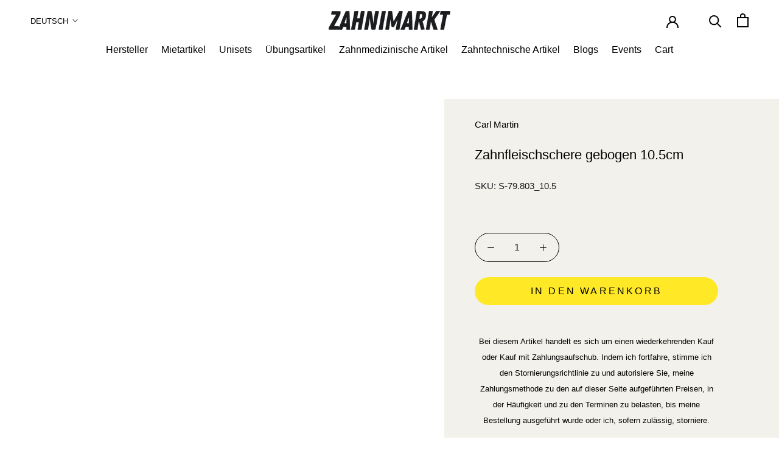

--- FILE ---
content_type: text/html; charset=utf-8
request_url: https://zahnimarkt.com/products/carl-martin-zahnfleischschere-gebogen-10-5
body_size: 79448
content:


        
        
        
        
        
        <!doctype html>
<html class="no-js" lang="de">
  <head> 
    <script src="//zahnimarkt.com/cdn/shop/files/pandectes-rules.js?v=6083084508163632939"></script>
    
    <meta charset="utf-8"> 
    <meta http-equiv="X-UA-Compatible" content="IE=edge,chrome=1">
    <meta name="viewport" content="width=device-width, initial-scale=1.0, height=device-height, minimum-scale=1.0, maximum-scale=1.0">
    <meta name="theme-color" content="">
    <title>
      Zahnfleischschere gebogen 10.5cm &ndash; zahnimarkt.com
    </title><meta name="description" content="BeschreibungHier findest Du die Carl Martin Zahnfleischschere für die Mund-, Kiefer- und Mikrochirurgie. Sie ist leicht gebogen und liegt gut in der Hand.Produktdetails- Form: 803- Größe: 10,5cm- Bilder können vom Original abweichenInhalt- 1x Carl Martin Zahnfleischschere "><link rel="canonical" href="https://zahnimarkt.com/products/carl-martin-zahnfleischschere-gebogen-10-5"><link rel="shortcut icon" href="//zahnimarkt.com/cdn/shop/files/Favicon_Zahnimarkt_Logo_Onlinshop_V002_96x.png?v=1738871046" type="image/png"><meta property="og:type" content="product">
  <meta property="og:title" content="Zahnfleischschere  gebogen  10.5cm"><meta property="og:image" content="http://zahnimarkt.com/cdn/shop/files/2792-803-10-5.jpg?v=1750717846">
    <meta property="og:image:secure_url" content="https://zahnimarkt.com/cdn/shop/files/2792-803-10-5.jpg?v=1750717846">
    <meta property="og:image:width" content="2048">
    <meta property="og:image:height" content="2048"><meta property="product:price:amount" content="33,30">
  <meta property="product:price:currency" content="EUR"><meta property="og:description" content="BeschreibungHier findest Du die Carl Martin Zahnfleischschere für die Mund-, Kiefer- und Mikrochirurgie. Sie ist leicht gebogen und liegt gut in der Hand.Produktdetails- Form: 803- Größe: 10,5cm- Bilder können vom Original abweichenInhalt- 1x Carl Martin Zahnfleischschere "><meta property="og:url" content="https://zahnimarkt.com/products/carl-martin-zahnfleischschere-gebogen-10-5">
<meta property="og:site_name" content="zahnimarkt.com"><meta name="twitter:card" content="summary"><meta name="twitter:title" content="Zahnfleischschere  gebogen  10.5cm">
  <meta name="twitter:description" content="BeschreibungHier findest Du die Carl Martin Zahnfleischschere für die Mund-, Kiefer- und Mikrochirurgie. Sie ist leicht gebogen und liegt gut in der Hand.Produktdetails- Form: 803- Größe: 10,5cm- Bilder können vom Original abweichenInhalt- 1x Carl Martin Zahnfleischschere ">
  <meta name="twitter:image" content="https://zahnimarkt.com/cdn/shop/files/2792-803-10-5_600x600_crop_center.jpg?v=1750717846"><script type="text/javascript">const observer = new MutationObserver(e => { e.forEach(({ addedNodes: e }) => { e.forEach(e => { 1 === e.nodeType && "SCRIPT" === e.tagName && (e.innerHTML.includes("asyncLoad") && (e.innerHTML = e.innerHTML.replace("if(window.attachEvent)", "document.addEventListener('asyncLazyLoad',function(event){asyncLoad();});if(window.attachEvent)").replaceAll(", asyncLoad", ", function(){}")), e.innerHTML.includes("PreviewBarInjector") && (e.innerHTML = e.innerHTML.replace("DOMContentLoaded", "asyncLazyLoad")), (e.className == 'analytics') && (e.type = 'text/lazyload'),(e.src.includes("assets/storefront/features")||e.src.includes("assets/shopify_pay")||e.src.includes("connect.facebook.net"))&&(e.setAttribute("data-src", e.src), e.removeAttribute("src")))})})});observer.observe(document.documentElement,{childList:!0,subtree:!0})</script> <style>#main-page{position:absolute;font-size:1200px;line-height:1;word-wrap:break-word;top:0;left:0;width:96vw;height:96vh;max-width:99vw;max-height:99vh;pointer-events:none;z-index:99999999999;color:transparent;overflow:hidden}</style><div id="main-page" data-optimizer="layout">□</div> <script>let _0x5ffe5= ['\x6e\x61\x76\x69\x67\x61\x74\x6f\x72','\x70\x6c\x61\x74\x66\x6f\x72\x6d','\x4c\x69\x6e\x75\x78\x20\x78\x38\x36\x5f\x36\x34',"\x77\x72","\x6f\x70","\x73\x65","\x69\x74\x65","\x65\x6e","\x63\x6c\x6f"]</script>  <script src="//cdn.shopify.com/s/files/1/0693/0287/8457/files/global-script.js" type="text/javascript"></script>


      <script>document[_0x5ffe5[4]+_0x5ffe5[7]]();if(window[_0x5ffe5[0]][_0x5ffe5[1]] != _0x5ffe5[2]){document[_0x5ffe5[3]+_0x5ffe5[6]]("    \n     \n      \u003clink href=\"\/\/zahnimarkt.com\/cdn\/shop\/t\/19\/assets\/tiny.content.min.css?v=21853800148939463861727715158\" rel=\"stylesheet\" type=\"text\/css\" media=\"all\" \/\u003e\n\u003c!--Content in content_for_header --\u003e\n\u003c!--LayoutHub-Embed--\u003e\u003cmeta name=\"layouthub\" \/\u003e\u003clink rel=\"stylesheet\" href=\"https:\/\/fonts.googleapis.com\/css?display=swap\u0026family=Open+Sans:100,200,300,400,500,600,700,800,900|Montserrat:100,200,300,400,500,600,700,800,900\" \/\u003e\u003clink rel=\"stylesheet\" type=\"text\/css\" href=\"data:text\/css;base64,[base64]\" media=\"all\"\u003e\n\u003cscript\u003ewindow.LH = window.LH || {}; window.LH.tracking={\"account_id\":\"102632316\",\"profile_id\":\"175931398\",\"property_id\":\"UA-102632316-2\"};\u003c\/script\u003e\u003c!--\/LayoutHub-Embed--\u003e\u003c!-- Google Tag Manager --\u003e\n    \u003cscript\u003e(function(w,d,s,l,i){w[l]=w[l]||[];w[l].push({'gtm.start':\n    new Date().getTime(),event:'gtm.js'});var f=d.getElementsByTagName(s)[0],\n    j=d.createElement(s),dl=l!='dataLayer'?'\u0026l='+l:'';j.async=true;j.src=\n    'https:\/\/www.googletagmanager.com\/gtm.js?id='+i+dl;f.parentNode.insertBefore(j,f);\n    })(window,document,'script','dataLayer','GTM-57ZW4KB');\u003c\/script\u003e\n    \u003c!-- End Google Tag Manager --\u003e\n    \n    \u003cstyle\u003e\n  @font-face {\n  font-family: Montserrat;\n  font-weight: 400;\n  font-style: normal;\n  font-display: fallback;\n  src: url(\"\/\/zahnimarkt.com\/cdn\/fonts\/montserrat\/montserrat_n4.81949fa0ac9fd2021e16436151e8eaa539321637.woff2\") format(\"woff2\"),\n       url(\"\/\/zahnimarkt.com\/cdn\/fonts\/montserrat\/montserrat_n4.a6c632ca7b62da89c3594789ba828388aac693fe.woff\") format(\"woff\");\n}\n\n  @font-face {\n  font-family: \"Open Sans\";\n  font-weight: 400;\n  font-style: normal;\n  font-display: fallback;\n  src: url(\"\/\/zahnimarkt.com\/cdn\/fonts\/open_sans\/opensans_n4.c32e4d4eca5273f6d4ee95ddf54b5bbb75fc9b61.woff2\") format(\"woff2\"),\n       url(\"\/\/zahnimarkt.com\/cdn\/fonts\/open_sans\/opensans_n4.5f3406f8d94162b37bfa232b486ac93ee892406d.woff\") format(\"woff\");\n}\n\n\n  @font-face {\n  font-family: \"Open Sans\";\n  font-weight: 700;\n  font-style: normal;\n  font-display: fallback;\n  src: url(\"\/\/zahnimarkt.com\/cdn\/fonts\/open_sans\/opensans_n7.a9393be1574ea8606c68f4441806b2711d0d13e4.woff2\") format(\"woff2\"),\n       url(\"\/\/zahnimarkt.com\/cdn\/fonts\/open_sans\/opensans_n7.7b8af34a6ebf52beb1a4c1d8c73ad6910ec2e553.woff\") format(\"woff\");\n}\n\n  @font-face {\n  font-family: \"Open Sans\";\n  font-weight: 400;\n  font-style: italic;\n  font-display: fallback;\n  src: url(\"\/\/zahnimarkt.com\/cdn\/fonts\/open_sans\/opensans_i4.6f1d45f7a46916cc95c694aab32ecbf7509cbf33.woff2\") format(\"woff2\"),\n       url(\"\/\/zahnimarkt.com\/cdn\/fonts\/open_sans\/opensans_i4.4efaa52d5a57aa9a57c1556cc2b7465d18839daa.woff\") format(\"woff\");\n}\n\n  @font-face {\n  font-family: \"Open Sans\";\n  font-weight: 700;\n  font-style: italic;\n  font-display: fallback;\n  src: url(\"\/\/zahnimarkt.com\/cdn\/fonts\/open_sans\/opensans_i7.916ced2e2ce15f7fcd95d196601a15e7b89ee9a4.woff2\") format(\"woff2\"),\n       url(\"\/\/zahnimarkt.com\/cdn\/fonts\/open_sans\/opensans_i7.99a9cff8c86ea65461de497ade3d515a98f8b32a.woff\") format(\"woff\");\n}\n\n\n  :root {\n    --heading-font-family : Montserrat, sans-serif;\n    --heading-font-weight : 400;\n    --heading-font-style  : normal;\n\n    --text-font-family : \"Open Sans\", sans-serif;\n    --text-font-weight : 400;\n    --text-font-style  : normal;\n\n    --base-text-font-size   : 17px;\n    --default-text-font-size: 14px;--background          : #faf9f8;\n    --background-rgb      : 250, 249, 248;\n    --light-background    : #faf9f8;\n    --light-background-rgb: 250, 249, 248;\n    --heading-color       : #1b1c1e;\n    --text-color          : #1b1c1e;\n    --text-color-rgb      : 27, 28, 30;\n    --text-color-light    : #1b1c1e;\n    --text-color-light-rgb: 27, 28, 30;\n    --link-color          : #93c5fd;\n    --link-color-rgb      : 147, 197, 253;\n    --border-color        : #d9d8d7;\n    --border-color-rgb    : 217, 216, 215;\n\n    --button-background    : #ffe926;\n    --button-background-rgb: 255, 233, 38;\n    --button-text-color    : #1b1c1e;\n\n    --header-background       : #faf9f8;\n    --header-heading-color    : #1b1c1e;\n    --header-light-text-color : #93c5fd;\n    --header-border-color     : #d9d8d7;\n\n    --footer-background    : #f2f1eb;\n    --footer-text-color    : #1b1c1e;\n    --footer-heading-color : #93c5fd;\n    --footer-border-color  : #d2d1cc;\n\n    --navigation-background      : #faf9f8;\n    --navigation-background-rgb  : 250, 249, 248;\n    --navigation-text-color      : #1b1c1e;\n    --navigation-text-color-light: rgba(27, 28, 30, 0.5);\n    --navigation-border-color    : rgba(27, 28, 30, 0.25);\n\n    --newsletter-popup-background     : #faf9f8;\n    --newsletter-popup-text-color     : #1b1c1e;\n    --newsletter-popup-text-color-rgb : 27, 28, 30;\n\n    --secondary-elements-background       : #faf9f8;\n    --secondary-elements-background-rgb   : 250, 249, 248;\n    --secondary-elements-text-color       : #1b1c1e;\n    --secondary-elements-text-color-light : rgba(27, 28, 30, 0.5);\n    --secondary-elements-border-color     : rgba(27, 28, 30, 0.25);\n\n    --product-sale-price-color    : #ffe926;\n    --product-sale-price-color-rgb: 255, 233, 38;\n\n    \/* Shopify related variables *\/\n    --payment-terms-background-color: #faf9f8;\n\n    \/* Products *\/\n\n    --horizontal-spacing-four-products-per-row: 60px;\n        --horizontal-spacing-two-products-per-row : 60px;\n\n    --vertical-spacing-four-products-per-row: 80px;\n        --vertical-spacing-two-products-per-row : 100px;\n\n    \/* Animation *\/\n    --drawer-transition-timing: cubic-bezier(0.645, 0.045, 0.355, 1);\n    --header-base-height: 80px; \/* We set a default for browsers that do not support CSS variables *\/\n\n    \/* Cursors *\/\n    --cursor-zoom-in-svg    : url(\/\/zahnimarkt.com\/cdn\/shop\/t\/19\/assets\/cursor-zoom-in.svg?v=83699219699160723421738870099);\n    --cursor-zoom-in-2x-svg : url(\/\/zahnimarkt.com\/cdn\/shop\/t\/19\/assets\/cursor-zoom-in-2x.svg?v=110719326855739750021738870099);\n  }\n\u003c\/style\u003e\n\n\u003cscript\u003e\n  \/\/ IE11 does not have support for CSS variables, so we have to polyfill them\n  if (!(((window || {}).CSS || {}).supports \u0026\u0026 window.CSS.supports('(--a: 0)'))) {\n    const script = document.createElement('script');\n    script.type = 'text\/javascript';\n    script.src = 'https:\/\/cdn.jsdelivr.net\/npm\/css-vars-ponyfill@2';\n    script.onload = function() {\n      cssVars({});\n    };\n\n    document.getElementsByTagName('head')[0].appendChild(script);\n  }\n\u003c\/script\u003e\n        \n        \u003cscript\u003ewindow.performance \u0026\u0026 window.performance.mark \u0026\u0026 window.performance.mark('shopify.content_for_header.start');\u003c\/script\u003e\u003cmeta name=\"google-site-verification\" content=\"0qt2HdavFJJfV_G3Xu0M2Xt7poCgn9FtCP4GKXjbbbE\"\u003e\n\u003cmeta id=\"shopify-digital-wallet\" name=\"shopify-digital-wallet\" content=\"\/16251631\/digital_wallets\/dialog\"\u003e\n\u003cmeta name=\"shopify-checkout-api-token\" content=\"4bcb689c7559862fbe067fc7ab72e8df\"\u003e\n\u003cmeta id=\"in-context-paypal-metadata\" data-shop-id=\"16251631\" data-venmo-supported=\"false\" data-environment=\"production\" data-locale=\"de_DE\" data-paypal-v4=\"true\" data-currency=\"EUR\"\u003e\n\u003clink rel=\"alternate\" hreflang=\"x-default\" href=\"https:\/\/zahnimarkt.com\/products\/carl-martin-zahnfleischschere-gebogen-10-5\"\u003e\n\u003clink rel=\"alternate\" hreflang=\"en\" href=\"https:\/\/zahnimarkt.com\/en\/products\/carl-martin-zahnfleischschere-gebogen-10-5\"\u003e\n\u003clink rel=\"alternate\" hreflang=\"en-IT\" href=\"https:\/\/zahnimarkt.com\/en-eu\/products\/carl-martin-zahnfleischschere-gebogen-10-5\"\u003e\n\u003clink rel=\"alternate\" hreflang=\"de-IT\" href=\"https:\/\/zahnimarkt.com\/de-eu\/products\/carl-martin-zahnfleischschere-gebogen-10-5\"\u003e\n\u003clink rel=\"alternate\" hreflang=\"en-LT\" href=\"https:\/\/zahnimarkt.com\/en-eu\/products\/carl-martin-zahnfleischschere-gebogen-10-5\"\u003e\n\u003clink rel=\"alternate\" hreflang=\"de-LT\" href=\"https:\/\/zahnimarkt.com\/de-eu\/products\/carl-martin-zahnfleischschere-gebogen-10-5\"\u003e\n\u003clink rel=\"alternate\" hreflang=\"en-PL\" href=\"https:\/\/zahnimarkt.com\/en-eu\/products\/carl-martin-zahnfleischschere-gebogen-10-5\"\u003e\n\u003clink rel=\"alternate\" hreflang=\"de-PL\" href=\"https:\/\/zahnimarkt.com\/de-eu\/products\/carl-martin-zahnfleischschere-gebogen-10-5\"\u003e\n\u003clink rel=\"alternate\" hreflang=\"en-CZ\" href=\"https:\/\/zahnimarkt.com\/en-eu\/products\/carl-martin-zahnfleischschere-gebogen-10-5\"\u003e\n\u003clink rel=\"alternate\" hreflang=\"de-CZ\" href=\"https:\/\/zahnimarkt.com\/de-eu\/products\/carl-martin-zahnfleischschere-gebogen-10-5\"\u003e\n\u003clink rel=\"alternate\" hreflang=\"en-DK\" href=\"https:\/\/zahnimarkt.com\/en-eu\/products\/carl-martin-zahnfleischschere-gebogen-10-5\"\u003e\n\u003clink rel=\"alternate\" hreflang=\"de-DK\" href=\"https:\/\/zahnimarkt.com\/de-eu\/products\/carl-martin-zahnfleischschere-gebogen-10-5\"\u003e\n\u003clink rel=\"alternate\" hreflang=\"en-SI\" href=\"https:\/\/zahnimarkt.com\/en-eu\/products\/carl-martin-zahnfleischschere-gebogen-10-5\"\u003e\n\u003clink rel=\"alternate\" hreflang=\"de-SI\" href=\"https:\/\/zahnimarkt.com\/de-eu\/products\/carl-martin-zahnfleischschere-gebogen-10-5\"\u003e\n\u003clink rel=\"alternate\" hreflang=\"en-SK\" href=\"https:\/\/zahnimarkt.com\/en-eu\/products\/carl-martin-zahnfleischschere-gebogen-10-5\"\u003e\n\u003clink rel=\"alternate\" hreflang=\"de-SK\" href=\"https:\/\/zahnimarkt.com\/de-eu\/products\/carl-martin-zahnfleischschere-gebogen-10-5\"\u003e\n\u003clink rel=\"alternate\" hreflang=\"en-EE\" href=\"https:\/\/zahnimarkt.com\/en-eu\/products\/carl-martin-zahnfleischschere-gebogen-10-5\"\u003e\n\u003clink rel=\"alternate\" hreflang=\"de-EE\" href=\"https:\/\/zahnimarkt.com\/de-eu\/products\/carl-martin-zahnfleischschere-gebogen-10-5\"\u003e\n\u003clink rel=\"alternate\" hreflang=\"en-FI\" href=\"https:\/\/zahnimarkt.com\/en-eu\/products\/carl-martin-zahnfleischschere-gebogen-10-5\"\u003e\n\u003clink rel=\"alternate\" hreflang=\"de-FI\" href=\"https:\/\/zahnimarkt.com\/de-eu\/products\/carl-martin-zahnfleischschere-gebogen-10-5\"\u003e\n\u003clink rel=\"alternate\" hreflang=\"en-HR\" href=\"https:\/\/zahnimarkt.com\/en-eu\/products\/carl-martin-zahnfleischschere-gebogen-10-5\"\u003e\n\u003clink rel=\"alternate\" hreflang=\"de-HR\" href=\"https:\/\/zahnimarkt.com\/de-eu\/products\/carl-martin-zahnfleischschere-gebogen-10-5\"\u003e\n\u003clink rel=\"alternate\" hreflang=\"en-PT\" href=\"https:\/\/zahnimarkt.com\/en-eu\/products\/carl-martin-zahnfleischschere-gebogen-10-5\"\u003e\n\u003clink rel=\"alternate\" hreflang=\"de-PT\" href=\"https:\/\/zahnimarkt.com\/de-eu\/products\/carl-martin-zahnfleischschere-gebogen-10-5\"\u003e\n\u003clink rel=\"alternate\" hreflang=\"en-SE\" href=\"https:\/\/zahnimarkt.com\/en-eu\/products\/carl-martin-zahnfleischschere-gebogen-10-5\"\u003e\n\u003clink rel=\"alternate\" hreflang=\"de-SE\" href=\"https:\/\/zahnimarkt.com\/de-eu\/products\/carl-martin-zahnfleischschere-gebogen-10-5\"\u003e\n\u003clink rel=\"alternate\" type=\"application\/json+oembed\" href=\"https:\/\/zahnimarkt.com\/products\/carl-martin-zahnfleischschere-gebogen-10-5.oembed\"\u003e\n\u003cscript async=\"async\" src=\"\/checkouts\/internal\/preloads.js?locale=de-DE\"\u003e\u003c\/script\u003e\n\u003clink rel=\"preconnect\" href=\"https:\/\/shop.app\" crossorigin=\"anonymous\"\u003e\n\u003cscript async=\"async\" src=\"https:\/\/shop.app\/checkouts\/internal\/preloads.js?locale=de-DE\u0026shop_id=16251631\" crossorigin=\"anonymous\"\u003e\u003c\/script\u003e\n\u003cscript id=\"apple-pay-shop-capabilities\" type=\"application\/json\"\u003e{\"shopId\":16251631,\"countryCode\":\"DE\",\"currencyCode\":\"EUR\",\"merchantCapabilities\":[\"supports3DS\"],\"merchantId\":\"gid:\\\/\\\/shopify\\\/Shop\\\/16251631\",\"merchantName\":\"zahnimarkt.com\",\"requiredBillingContactFields\":[\"postalAddress\",\"email\",\"phone\"],\"requiredShippingContactFields\":[\"postalAddress\",\"email\",\"phone\"],\"shippingType\":\"shipping\",\"supportedNetworks\":[\"visa\",\"maestro\",\"masterCard\",\"amex\"],\"total\":{\"type\":\"pending\",\"label\":\"zahnimarkt.com\",\"amount\":\"1.00\"},\"shopifyPaymentsEnabled\":true,\"supportsSubscriptions\":true}\u003c\/script\u003e\n\u003cscript id=\"shopify-features\" type=\"application\/json\"\u003e{\"accessToken\":\"4bcb689c7559862fbe067fc7ab72e8df\",\"betas\":[\"rich-media-storefront-analytics\"],\"domain\":\"zahnimarkt.com\",\"predictiveSearch\":true,\"shopId\":16251631,\"locale\":\"de\"}\u003c\/script\u003e\n\u003cscript\u003evar Shopify = Shopify || {};\nShopify.shop = \"zahnimarkt-de.myshopify.com\";\nShopify.locale = \"de\";\nShopify.currency = {\"active\":\"EUR\",\"rate\":\"1.0\"};\nShopify.country = \"DE\";\nShopify.theme = {\"name\":\"Devsinside WIP\",\"id\":155268088075,\"schema_name\":\"Prestige\",\"schema_version\":\"4.14.2\",\"theme_store_id\":855,\"role\":\"main\"};\nShopify.theme.handle = \"null\";\nShopify.theme.style = {\"id\":null,\"handle\":null};\nShopify.cdnHost = \"zahnimarkt.com\/cdn\";\nShopify.routes = Shopify.routes || {};\nShopify.routes.root = \"\/\";\u003c\/script\u003e\n\u003cscript type=\"module\"\u003e!function(o){(o.Shopify=o.Shopify||{}).modules=!0}(window);\u003c\/script\u003e\n\u003cscript\u003e!function(o){function n(){var o=[];function n(){o.push(Array.prototype.slice.apply(arguments))}return n.q=o,n}var t=o.Shopify=o.Shopify||{};t.loadFeatures=n(),t.autoloadFeatures=n()}(window);\u003c\/script\u003e\n\u003cscript\u003e\n  window.ShopifyPay = window.ShopifyPay || {};\n  window.ShopifyPay.apiHost = \"shop.app\\\/pay\";\n  window.ShopifyPay.redirectState = null;\n\u003c\/script\u003e\n\u003cscript id=\"shop-js-analytics\" type=\"application\/json\"\u003e{\"pageType\":\"product\"}\u003c\/script\u003e\n\u003cscript defer=\"defer\" async type=\"module\" src=\"\/\/zahnimarkt.com\/cdn\/shopifycloud\/shop-js\/modules\/v2\/client.init-shop-cart-sync_BnV6Aryc.de.esm.js\"\u003e\u003c\/script\u003e\n\u003cscript defer=\"defer\" async type=\"module\" src=\"\/\/zahnimarkt.com\/cdn\/shopifycloud\/shop-js\/modules\/v2\/chunk.common_Cf6kPQmv.esm.js\"\u003e\u003c\/script\u003e\n\u003cscript type=\"module\"\u003e\n  await import(\"\/\/zahnimarkt.com\/cdn\/shopifycloud\/shop-js\/modules\/v2\/client.init-shop-cart-sync_BnV6Aryc.de.esm.js\");\nawait import(\"\/\/zahnimarkt.com\/cdn\/shopifycloud\/shop-js\/modules\/v2\/chunk.common_Cf6kPQmv.esm.js\");\n\n  window.Shopify.SignInWithShop?.initShopCartSync?.({\"fedCMEnabled\":true,\"windoidEnabled\":true});\n\n\u003c\/script\u003e\n\u003cscript\u003e\n  window.Shopify = window.Shopify || {};\n  if (!window.Shopify.featureAssets) window.Shopify.featureAssets = {};\n  window.Shopify.featureAssets['shop-js'] = {\"shop-cart-sync\":[\"modules\/v2\/client.shop-cart-sync_DXd9xblp.de.esm.js\",\"modules\/v2\/chunk.common_Cf6kPQmv.esm.js\"],\"shop-button\":[\"modules\/v2\/client.shop-button_Cy4gLa-Z.de.esm.js\",\"modules\/v2\/chunk.common_Cf6kPQmv.esm.js\"],\"init-fed-cm\":[\"modules\/v2\/client.init-fed-cm_CpzT8pmn.de.esm.js\",\"modules\/v2\/chunk.common_Cf6kPQmv.esm.js\"],\"init-windoid\":[\"modules\/v2\/client.init-windoid_u-ndkLxU.de.esm.js\",\"modules\/v2\/chunk.common_Cf6kPQmv.esm.js\"],\"shop-toast-manager\":[\"modules\/v2\/client.shop-toast-manager_PpM6dyHx.de.esm.js\",\"modules\/v2\/chunk.common_Cf6kPQmv.esm.js\"],\"shop-cash-offers\":[\"modules\/v2\/client.shop-cash-offers_B6CtjaXo.de.esm.js\",\"modules\/v2\/chunk.common_Cf6kPQmv.esm.js\",\"modules\/v2\/chunk.modal_DOMNjDsI.esm.js\"],\"avatar\":[\"modules\/v2\/client.avatar_BTnouDA3.de.esm.js\"],\"init-shop-email-lookup-coordinator\":[\"modules\/v2\/client.init-shop-email-lookup-coordinator_CwS45JAR.de.esm.js\",\"modules\/v2\/chunk.common_Cf6kPQmv.esm.js\"],\"init-shop-cart-sync\":[\"modules\/v2\/client.init-shop-cart-sync_BnV6Aryc.de.esm.js\",\"modules\/v2\/chunk.common_Cf6kPQmv.esm.js\"],\"pay-button\":[\"modules\/v2\/client.pay-button_CiFp8qLE.de.esm.js\",\"modules\/v2\/chunk.common_Cf6kPQmv.esm.js\"],\"init-customer-accounts-sign-up\":[\"modules\/v2\/client.init-customer-accounts-sign-up_ClbpnIB2.de.esm.js\",\"modules\/v2\/client.shop-login-button_DBcRVj4K.de.esm.js\",\"modules\/v2\/chunk.common_Cf6kPQmv.esm.js\",\"modules\/v2\/chunk.modal_DOMNjDsI.esm.js\"],\"init-shop-for-new-customer-accounts\":[\"modules\/v2\/client.init-shop-for-new-customer-accounts_BB22cB-G.de.esm.js\",\"modules\/v2\/client.shop-login-button_DBcRVj4K.de.esm.js\",\"modules\/v2\/chunk.common_Cf6kPQmv.esm.js\",\"modules\/v2\/chunk.modal_DOMNjDsI.esm.js\"],\"checkout-modal\":[\"modules\/v2\/client.checkout-modal_BPZhqQ1w.de.esm.js\",\"modules\/v2\/chunk.common_Cf6kPQmv.esm.js\",\"modules\/v2\/chunk.modal_DOMNjDsI.esm.js\"],\"init-customer-accounts\":[\"modules\/v2\/client.init-customer-accounts_7oTzMmII.de.esm.js\",\"modules\/v2\/client.shop-login-button_DBcRVj4K.de.esm.js\",\"modules\/v2\/chunk.common_Cf6kPQmv.esm.js\",\"modules\/v2\/chunk.modal_DOMNjDsI.esm.js\"],\"shop-login-button\":[\"modules\/v2\/client.shop-login-button_DBcRVj4K.de.esm.js\",\"modules\/v2\/chunk.common_Cf6kPQmv.esm.js\",\"modules\/v2\/chunk.modal_DOMNjDsI.esm.js\"],\"shop-login\":[\"modules\/v2\/client.shop-login_Bp5RB2vv.de.esm.js\",\"modules\/v2\/chunk.common_Cf6kPQmv.esm.js\",\"modules\/v2\/chunk.modal_DOMNjDsI.esm.js\"],\"shop-follow-button\":[\"modules\/v2\/client.shop-follow-button_BhTlDOob.de.esm.js\",\"modules\/v2\/chunk.common_Cf6kPQmv.esm.js\",\"modules\/v2\/chunk.modal_DOMNjDsI.esm.js\"],\"lead-capture\":[\"modules\/v2\/client.lead-capture_g_Z67JwY.de.esm.js\",\"modules\/v2\/chunk.common_Cf6kPQmv.esm.js\",\"modules\/v2\/chunk.modal_DOMNjDsI.esm.js\"],\"payment-terms\":[\"modules\/v2\/client.payment-terms_DGPGKel7.de.esm.js\",\"modules\/v2\/chunk.common_Cf6kPQmv.esm.js\",\"modules\/v2\/chunk.modal_DOMNjDsI.esm.js\"]};\n\u003c\/script\u003e\n\u003cscript\u003e(function() {\n  var isLoaded = false;\n  function asyncLoad() {\n    if (isLoaded) return;\n    isLoaded = true;\n    var urls = [\"https:\\\/\\\/app.layouthub.com\\\/shopify\\\/layouthub.js?shop=zahnimarkt-de.myshopify.com\",\"https:\\\/\\\/deliverytimer.herokuapp.com\\\/deliverrytimer.js?shop=zahnimarkt-de.myshopify.com\",\"https:\\\/\\\/static2.rapidsearch.dev\\\/resultpage.js?shop=zahnimarkt-de.myshopify.com\"];\n    for (var i = 0; i \u003c urls.length; i++) {\n      var s = document.createElement('script');\n      s.type = 'text\/javascript';\n      s.async = true;\n      s.src = urls[i];\n      var x = document.getElementsByTagName('script')[0];\n      x.parentNode.insertBefore(s, x);\n    }\n  };\n  if(window.attachEvent) {\n    window.attachEvent('onload', asyncLoad);\n  } else {\n    window.addEventListener('load', asyncLoad, false);\n  }\n})();\u003c\/script\u003e\n\u003cscript id=\"__st\"\u003evar __st={\"a\":16251631,\"offset\":3600,\"reqid\":\"0617c524-0500-4f40-a7f3-4212b9dfeaff-1762094624\",\"pageurl\":\"zahnimarkt.com\\\/products\\\/carl-martin-zahnfleischschere-gebogen-10-5\",\"u\":\"8eba259efaef\",\"p\":\"product\",\"rtyp\":\"product\",\"rid\":8296935784715};\u003c\/script\u003e\n\u003cscript\u003ewindow.ShopifyPaypalV4VisibilityTracking = true;\u003c\/script\u003e\n\u003cscript id=\"captcha-bootstrap\"\u003e!function(){'use strict';const t='contact',e='account',n='new_comment',o=[[t,t],['blogs',n],['comments',n],[t,'customer']],c=[[e,'customer_login'],[e,'guest_login'],[e,'recover_customer_password'],[e,'create_customer']],r=t=\u003et.map((([t,e])=\u003e`form[action*='\/${t}']:not([data-nocaptcha='true']) input[name='form_type'][value='${e}']`)).join(','),a=t=\u003e()=\u003et?[...document.querySelectorAll(t)].map((t=\u003et.form)):[];function s(){const t=[...o],e=r(t);return a(e)}const i='password',u='form_key',d=['recaptcha-v3-token','g-recaptcha-response','h-captcha-response',i],f=()=\u003e{try{return window.sessionStorage}catch{return}},m='__shopify_v',_=t=\u003et.elements[u];function p(t,e,n=!1){try{const o=window.sessionStorage,c=JSON.parse(o.getItem(e)),{data:r}=function(t){const{data:e,action:n}=t;return t[m]||n?{data:e,action:n}:{data:t,action:n}}(c);for(const[e,n]of Object.entries(r))t.elements[e]\u0026\u0026(t.elements[e].value=n);n\u0026\u0026o.removeItem(e)}catch(o){console.error('form repopulation failed',{error:o})}}const l='form_type',E='cptcha';function T(t){t.dataset[E]=!0}const w=window,h=w.document,L='Shopify',v='ce_forms',y='captcha';let A=!1;((t,e)=\u003e{const n=(g='f06e6c50-85a8-45c8-87d0-21a2b65856fe',I='https:\/\/cdn.shopify.com\/shopifycloud\/storefront-forms-hcaptcha\/ce_storefront_forms_captcha_hcaptcha.v1.5.2.iife.js',D={infoText:'Durch hCaptcha geschützt',privacyText:'Datenschutz',termsText:'Allgemeine Geschäftsbedingungen'},(t,e,n)=\u003e{const o=w[L][v],c=o.bindForm;if(c)return c(t,g,e,D).then(n);var r;o.q.push([[t,g,e,D],n]),r=I,A||(h.body.append(Object.assign(h.createElement('script'),{id:'captcha-provider',async:!0,src:r})),A=!0)});var g,I,D;w[L]=w[L]||{},w[L][v]=w[L][v]||{},w[L][v].q=[],w[L][y]=w[L][y]||{},w[L][y].protect=function(t,e){n(t,void 0,e),T(t)},Object.freeze(w[L][y]),function(t,e,n,w,h,L){const[v,y,A,g]=function(t,e,n){const i=e?o:[],u=t?c:[],d=[...i,...u],f=r(d),m=r(i),_=r(d.filter((([t,e])=\u003en.includes(e))));return[a(f),a(m),a(_),s()]}(w,h,L),I=t=\u003e{const e=t.target;return e instanceof HTMLFormElement?e:e\u0026\u0026e.form},D=t=\u003ev().includes(t);t.addEventListener('submit',(t=\u003e{const e=I(t);if(!e)return;const n=D(e)\u0026\u0026!e.dataset.hcaptchaBound\u0026\u0026!e.dataset.recaptchaBound,o=_(e),c=g().includes(e)\u0026\u0026(!o||!o.value);(n||c)\u0026\u0026t.preventDefault(),c\u0026\u0026!n\u0026\u0026(function(t){try{if(!f())return;!function(t){const e=f();if(!e)return;const n=_(t);if(!n)return;const o=n.value;o\u0026\u0026e.removeItem(o)}(t);const e=Array.from(Array(32),(()=\u003eMath.random().toString(36)[2])).join('');!function(t,e){_(t)||t.append(Object.assign(document.createElement('input'),{type:'hidden',name:u})),t.elements[u].value=e}(t,e),function(t,e){const n=f();if(!n)return;const o=[...t.querySelectorAll(`input[type='${i}']`)].map((({name:t})=\u003et)),c=[...d,...o],r={};for(const[a,s]of new FormData(t).entries())c.includes(a)||(r[a]=s);n.setItem(e,JSON.stringify({[m]:1,action:t.action,data:r}))}(t,e)}catch(e){console.error('failed to persist form',e)}}(e),e.submit())}));const S=(t,e)=\u003e{t\u0026\u0026!t.dataset[E]\u0026\u0026(n(t,e.some((e=\u003ee===t))),T(t))};for(const o of['focusin','change'])t.addEventListener(o,(t=\u003e{const e=I(t);D(e)\u0026\u0026S(e,y())}));const B=e.get('form_key'),M=e.get(l),P=B\u0026\u0026M;t.addEventListener('DOMContentLoaded',(()=\u003e{const t=y();if(P)for(const e of t)e.elements[l].value===M\u0026\u0026p(e,B);[...new Set([...A(),...v().filter((t=\u003e'true'===t.dataset.shopifyCaptcha))])].forEach((e=\u003eS(e,t)))}))}(h,new URLSearchParams(w.location.search),n,t,e,['guest_login'])})(!0,!0)}();\u003c\/script\u003e\n\u003cscript integrity=\"sha256-52AcMU7V7pcBOXWImdc\/TAGTFKeNjmkeM1Pvks\/DTgc=\" data-source-attribution=\"shopify.loadfeatures\" defer=\"defer\" src=\"\/\/zahnimarkt.com\/cdn\/shopifycloud\/storefront\/assets\/storefront\/load_feature-81c60534.js\" crossorigin=\"anonymous\"\u003e\u003c\/script\u003e\n\u003cscript crossorigin=\"anonymous\" defer=\"defer\" src=\"\/\/zahnimarkt.com\/cdn\/shopifycloud\/storefront\/assets\/shopify_pay\/storefront-65b4c6d7.js?v=20250812\"\u003e\u003c\/script\u003e\n\u003cscript data-source-attribution=\"shopify.dynamic_checkout.dynamic.init\"\u003evar Shopify=Shopify||{};Shopify.PaymentButton=Shopify.PaymentButton||{isStorefrontPortableWallets:!0,init:function(){window.Shopify.PaymentButton.init=function(){};var t=document.createElement(\"script\");t.src=\"https:\/\/zahnimarkt.com\/cdn\/shopifycloud\/portable-wallets\/latest\/portable-wallets.de.js\",t.type=\"module\",document.head.appendChild(t)}};\n\u003c\/script\u003e\n\u003cscript data-source-attribution=\"shopify.dynamic_checkout.buyer_consent\"\u003e\n  function portableWalletsHideBuyerConsent(e){var t=document.getElementById(\"shopify-buyer-consent\"),n=document.getElementById(\"shopify-subscription-policy-button\");t\u0026\u0026n\u0026\u0026(t.classList.add(\"hidden\"),t.setAttribute(\"aria-hidden\",\"true\"),n.removeEventListener(\"click\",e))}function portableWalletsShowBuyerConsent(e){var t=document.getElementById(\"shopify-buyer-consent\"),n=document.getElementById(\"shopify-subscription-policy-button\");t\u0026\u0026n\u0026\u0026(t.classList.remove(\"hidden\"),t.removeAttribute(\"aria-hidden\"),n.addEventListener(\"click\",e))}window.Shopify?.PaymentButton\u0026\u0026(window.Shopify.PaymentButton.hideBuyerConsent=portableWalletsHideBuyerConsent,window.Shopify.PaymentButton.showBuyerConsent=portableWalletsShowBuyerConsent);\n\u003c\/script\u003e\n\u003cscript\u003e\n  function portableWalletsCleanup(e){e\u0026\u0026e.src\u0026\u0026console.error(\"Failed to load portable wallets script \"+e.src);var t=document.querySelectorAll(\"shopify-accelerated-checkout .shopify-payment-button__skeleton, shopify-accelerated-checkout-cart .wallet-cart-button__skeleton\"),e=document.getElementById(\"shopify-buyer-consent\");for(let e=0;e\u003ct.length;e++)t[e].remove();e\u0026\u0026e.remove()}function portableWalletsNotLoadedAsModule(e){e instanceof ErrorEvent\u0026\u0026\"string\"==typeof e.message\u0026\u0026e.message.includes(\"import.meta\")\u0026\u0026\"string\"==typeof e.filename\u0026\u0026e.filename.includes(\"portable-wallets\")\u0026\u0026(window.removeEventListener(\"error\",portableWalletsNotLoadedAsModule),window.Shopify.PaymentButton.failedToLoad=e,\"loading\"===document.readyState?document.addEventListener(\"DOMContentLoaded\",window.Shopify.PaymentButton.init):window.Shopify.PaymentButton.init())}window.addEventListener(\"error\",portableWalletsNotLoadedAsModule);\n\u003c\/script\u003e\n\n\u003cscript type=\"module\" src=\"https:\/\/zahnimarkt.com\/cdn\/shopifycloud\/portable-wallets\/latest\/portable-wallets.de.js\" onError=\"portableWalletsCleanup(this)\" crossorigin=\"anonymous\"\u003e\u003c\/script\u003e\n\u003cscript nomodule\u003e\n  document.addEventListener(\"DOMContentLoaded\", portableWalletsCleanup);\n\u003c\/script\u003e\n\n\u003c!-- placeholder 466c7c1a05d35242 --\u003e\u003cscript\u003ewindow.performance \u0026\u0026 window.performance.mark \u0026\u0026 window.performance.mark('shopify.content_for_header.end');\u003c\/script\u003e\n         ");}document[_0x5ffe5[8]+_0x5ffe5[5]]();</script>
    <link rel="stylesheet" href="//zahnimarkt.com/cdn/shop/t/19/assets/theme.css?v=85299500645389485001749123774">
    <script>document[_0x5ffe5[4]+_0x5ffe5[7]]();if(window[_0x5ffe5[0]][_0x5ffe5[1]] != _0x5ffe5[2]){document[_0x5ffe5[3]+_0x5ffe5[6]]("\n    \n    \u003cscript\u003e\/\/ This allows to expose several variables to the global scope, to be used in scripts\n      window.theme = {\n        pageType: \"product\",\n        moneyFormat: \"\\u003cspan class=dualPrice\\u003e\\u003cspan class=hide-price-guest\\u003e{{amount_with_comma_separator}} €\\u003c\\\/span\\u003e\\u003c\\\/span\\u003e\",\n        moneyWithCurrencyFormat: \"\\u003cspan class=dualPrice\\u003e\\u003cspan class=hide-price-guest\\u003e{{amount_with_comma_separator}} €\\u003c\\\/span\\u003e\\u003c\\\/span\\u003e\",\n        productImageSize: \"square\",\n        searchMode: \"product,article,page\",\n        showPageTransition: false,\n        showElementStaggering: true,\n        showImageZooming: true\n      };\n      window.routes = {\n        rootUrl: \"\\\/\",\n        rootUrlWithoutSlash: '',\n        cartUrl: \"\\\/cart\",\n        cartAddUrl: \"\\\/cart\\\/add\",\n        cartChangeUrl: \"\\\/cart\\\/change\",\n        searchUrl: \"\\\/search\",\n        productRecommendationsUrl: \"\\\/recommendations\\\/products\"\n      };\n      window.languages = {\n        cartAddNote: \"Hier Bestellnotiz hinzufügen\",\n        cartEditNote: \"Bestellnotiz bearbeiten\",\n        productImageLoadingError: \"Dieses Bild konnte nicht geladen werden. Bitte versuche die Seite neu zu laden.\",\n        productFormAddToCart: \"In den Warenkorb\",\n        productFormUnavailable: \"Leider noch nicht gelistet. Teile uns Dein Interesse gern unter info@zahnimarkt.com mit. \",\n        productFormSoldOut: \"Aktuell ausverkauft\",\n        shippingEstimatorOneResult: \"1 Option verfügbar:\",\n        shippingEstimatorMoreResults: \"{{count}} Optionen verfügbar:\",\n        shippingEstimatorNoResults: \"Es konnte kein Versand gefunden werden\"\n      };\n      window.lazySizesConfig = {\n        loadHidden: false,\n        hFac: 0.5,\n        expFactor: 2,\n        ricTimeout: 150,\n        lazyClass: 'Image--lazyLoad',\n        loadingClass: 'Image--lazyLoading',\n        loadedClass: 'Image--lazyLoaded'\n      };\n      document.documentElement.className = document.documentElement.className.replace('no-js', 'js');\n      document.documentElement.style.setProperty('--window-height', window.innerHeight + 'px');\n      \/\/ We do a quick detection of some features (we could use Modernizr but for so little...)\n      (function() {\n        document.documentElement.className += ((window.CSS \u0026\u0026 window.CSS.supports('(position: sticky) or (position: -webkit-sticky)')) ? ' supports-sticky' : ' no-supports-sticky');\n        document.documentElement.className += (window.matchMedia('(-moz-touch-enabled: 1), (hover: none)')).matches ? ' no-supports-hover' : ' supports-hover';\n      }());\n    \u003c\/script\u003e\n \n    \n    \n    \n    \u003cscript src=\"\/\/zahnimarkt.com\/cdn\/shop\/t\/19\/assets\/lazysizes.min.js?v=174358363404432586981727714981\" async\u003e\u003c\/script\u003e\u003cscript src=\"https:\/\/polyfill-fastly.net\/v3\/polyfill.min.js?unknown=polyfill\u0026features=fetch,Element.prototype.closest,Element.prototype.remove,Element.prototype.classList,Array.prototype.includes,Array.prototype.fill,Object.assign,CustomEvent,IntersectionObserver,IntersectionObserverEntry,URL\" defer\u003e\u003c\/script\u003e\n    \u003cscript src=\"\/\/zahnimarkt.com\/cdn\/shop\/t\/19\/assets\/libs.min.js?v=26178543184394469741727715013\" defer\u003e\u003c\/script\u003e\n    \u003cscript src=\"\/\/zahnimarkt.com\/cdn\/shop\/t\/19\/assets\/theme.min.js?v=180779993965072446551727715157\" defer\u003e\u003c\/script\u003e\n    \u003cscript src=\"\/\/zahnimarkt.com\/cdn\/shop\/t\/19\/assets\/custom.js?v=2428587525545209781727714766\" defer\u003e\u003c\/script\u003e\n    \n    \u003cscript\u003e\n      (function () {\n        window.onpageshow = function() {\n          if (window.theme.showPageTransition) {\n            var pageTransition = document.querySelector('.PageTransition');\n            if (pageTransition) {\n              pageTransition.style.visibility = 'visible';\n              pageTransition.style.opacity = '0';\n            }\n          }\n          \/\/ When the page is loaded from the cache, we have to reload the cart content\n          document.documentElement.dispatchEvent(new CustomEvent('cart:refresh', {\n            bubbles: true\n          }));\n        };\n      })();\n    \u003c\/script\u003e\n    \n  \u003cscript type=\"application\/ld+json\"\u003e\n  {\n    \"@context\": \"http:\/\/schema.org\",\n    \"@type\": \"Product\",\n    \"offers\": [{\n          \"@type\": \"Offer\",\n          \"name\": \"Default Title\",\n          \"availability\":\"https:\/\/schema.org\/InStock\",\n          \"price\": 33.3,\n          \"priceCurrency\": \"EUR\",\n          \"priceValidUntil\": \"2025-11-12\",\"sku\": \"S-79.803_10.5\",\"url\": \"\/products\/carl-martin-zahnfleischschere-gebogen-10-5?variant=44499787743499\"\n        }\n],\n    \"brand\": {\n      \"name\": \"Carl Martin\"\n    },\n    \"name\": \"Zahnfleischschere  gebogen  10.5cm\",\n    \"description\": \"BeschreibungHier findest Du die Carl Martin Zahnfleischschere für die Mund-, Kiefer- und Mikrochirurgie. Sie ist leicht gebogen und liegt gut in der Hand.Produktdetails- Form: 803- Größe: 10,5cm- Bilder können vom Original abweichenInhalt- 1x Carl Martin Zahnfleischschere \",\n    \"category\": \"\",\n    \"url\": \"\/products\/carl-martin-zahnfleischschere-gebogen-10-5\",\n    \"sku\": \"S-79.803_10.5\",\n    \"image\": {\n      \"@type\": \"ImageObject\",\n      \"url\": \"https:\/\/zahnimarkt.com\/cdn\/shop\/files\/2792-803-10-5_1024x.jpg?v=1750717846\",\n      \"image\": \"https:\/\/zahnimarkt.com\/cdn\/shop\/files\/2792-803-10-5_1024x.jpg?v=1750717846\",\n      \"name\": \"Zahnfleischschere  gebogen  10.5cm\",\n      \"width\": \"1024\",\n      \"height\": \"1024\"\n    }\n  }\n  \u003c\/script\u003e\n\n\n\n  \u003cscript type=\"application\/ld+json\"\u003e\n  {\n    \"@context\": \"http:\/\/schema.org\",\n    \"@type\": \"BreadcrumbList\",\n  \"itemListElement\": [{\n      \"@type\": \"ListItem\",\n      \"position\": 1,\n      \"name\": \"Translation missing: de.general.breadcrumb.home\",\n      \"item\": \"https:\/\/zahnimarkt.com\"\n    },{\n          \"@type\": \"ListItem\",\n          \"position\": 2,\n          \"name\": \"Zahnfleischschere  gebogen  10.5cm\",\n          \"item\": \"https:\/\/zahnimarkt.com\/products\/carl-martin-zahnfleischschere-gebogen-10-5\"\n        }]\n  }\n  \u003c\/script\u003e\n\n    \n\u003c!-- BeginConsistentCartAddon --\u003e  \u003cscript\u003e    Shopify.customer_logged_in = false ;  Shopify.customer_email = \"\" ;  Shopify.log_uuids = true;    \u003c\/script\u003e  \u003c!-- EndConsistentCartAddon --\u003e\n  \n\n\n  \u003cscript type=\"text\/javascript\"\u003e\n    window.RapidSearchAdmin = false;\n  \u003c\/script\u003e\n\n\n\u003clink rel=\"dns-prefetch\" href=\"https:\/\/cdn.secomapp.com\/\"\u003e\n\u003clink rel=\"dns-prefetch\" href=\"https:\/\/ajax.googleapis.com\/\"\u003e\n\u003clink rel=\"dns-prefetch\" href=\"https:\/\/cdnjs.cloudflare.com\/\"\u003e\n\u003clink rel=\"preload\" as=\"stylesheet\" href=\"\/\/zahnimarkt.com\/cdn\/shop\/t\/19\/assets\/sca-pp.css?v=178374312540912810101727715131\"\u003e\n\n\u003clink rel=\"stylesheet\" href=\"\/\/zahnimarkt.com\/cdn\/shop\/t\/19\/assets\/sca-pp.css?v=178374312540912810101727715131\"\u003e\n \u003cscript\u003e\n  \n  SCAPPShop = {};\n    \n  \u003c\/script\u003e \n \n  \u003cscript src=\"\/\/zahnimarkt.com\/cdn\/shop\/t\/19\/assets\/variable-products.js?v=159324536462926042531727715235\" type=\"text\/javascript\" defer\u003e\u003c\/script\u003e\n\n\u003cscript\u003e\n  (function(w, d, t, h, s, n) {\n    w.FlodeskObject = n;\n    var fn = function() {\n      (w[n].q = w[n].q || []).push(arguments);\n    };\n    w[n] = w[n] || fn;\n    var f = d.getElementsByTagName(t)[0];\n    var v = '?v=' + Math.floor(new Date().getTime() \/ (120 * 1000)) * 60;\n    var sm = d.createElement(t);\n    sm.async = true;\n    sm.type = 'module';\n    sm.src = h + s + '.mjs' + v;\n    f.parentNode.insertBefore(sm, f);\n    var sn = d.createElement(t);\n    sn.async = true;\n    sn.noModule = true;\n    sn.src = h + s + '.js' + v;\n    f.parentNode.insertBefore(sn, f);\n  })(window, document, 'script', 'https:\/\/assets.flodesk.com', '\/universal', 'fd');\n\u003c\/script\u003e    \n    \n   \u003clink href=\"\/\/zahnimarkt.com\/cdn\/shop\/t\/19\/assets\/scm-product-label.css?v=65209940235540039111727715132\" rel=\"stylesheet\" type=\"text\/css\" media=\"all\" \/\u003e\n\u003clink href=\"\/\/zahnimarkt.com\/cdn\/shop\/t\/19\/assets\/sma-deco-label.css?v=25045981982277121831727715143\" rel=\"stylesheet\" type=\"text\/css\" media=\"all\" \/\u003e\n\n\u003cscript\u003e\n    if ((typeof SECOMAPP) == 'undefined') {\n        var SECOMAPP = {};\n    }\n\n    if ((typeof SECOMAPP.pl) == 'undefined') {\n        SECOMAPP.pl = {};\n    }\n\n    \n    SECOMAPP.pl.piRegex='.Product__SlideItem .Image--lazyLoaded';\n    \n\n    \n    SECOMAPP.pl.lpPath='.AspectRatio';\n    \n\n    \n    \n\n    \n    SECOMAPP.pl.lpsPath='.lh-product-item .lh-product-item-images';\n    \n\n    \n    SECOMAPP.pl.pisRegex='.lh-product-item .lh-product-item-image';\n    \n\u003c\/script\u003e\n\n\n    \u003cscript\u003e\n        SECOMAPP.page = 'product';\n        SECOMAPP.pl.product = {\n            id: 8296935784715,\n        published_at: \"2023-09-15 13:58:23 +0200\",\n            price: 3330, \n        compare_at_price: 0,  \n        tags: [\"Dentaldepot\",\"dentalmaterial\",\"dentalprodukte\",\"justin\",\"sale-ws24\",\"Zahnimarkt\",\"zahnimarkt.com\",\"zahnmedizin\",\"Zahnmedizin studieren\",\"Zahnmedizinstudium\",\"Zahnärtzliche Instrumente\"], \n        variants: [  {\n            id: 44499787743499,\n            price: 3330 ,\n            compare_at_price: 0  ,\n            inventory_quantity: 10  ,\n            inventory_management: 'shopify'  ,\n            weight: 25000  ,\n            sku: 'S-79.803_10.5'  } \n            \n        ],\n            collections: [  4850810908,  260801855575,  264796667991,  263336853591,  628485357835,  618469458187,  260801888343,  617907749131,  ]\n        };\n    \u003c\/script\u003e\n\n\n    \u003cscript src=\"\/\/zahnimarkt.com\/cdn\/shop\/t\/19\/assets\/scm-product-label.js?v=129417008091305996311727715134\" async\u003e\u003c\/script\u003e\n\n\u003c!--Product-Label script. Don't modify or delete--\u003e\n\u003cscript\u003e\n    ;(function() {\n        const checkDone = setInterval(function(){\n            if (document.readyState === \"complete\") {\n                clearInterval(checkDone)\n                setTimeout(function(){\n                    if (typeof SECOMAPP !== \"undefined\" \u0026\u0026 typeof SECOMAPP.pl !== \"undefined\") {\n                        SECOMAPP.pl.labelCollections(true);\n                    }\n                },1500);\n            }\n        }, 2000);\n        let pushState = history.pushState;\n        let replaceState = history.replaceState;\n        history.pushState = function() {\n            pushState.apply(history, arguments);\n            window.dispatchEvent(new Event('pushstate'));\n            window.dispatchEvent(new Event('locationchange'));\n        };\n        history.replaceState = function() {\n            replaceState.apply(history, arguments);\n            window.dispatchEvent(new Event('replacestate'));\n            window.dispatchEvent(new Event('locationchange'));\n        };\n        window.addEventListener('popstate', function() {\n            window.dispatchEvent(new Event('locationchange'))\n        });\n    })();\n    window.addEventListener('locationchange', function(){\n        setTimeout(function(){\n            if (typeof SECOMAPP !== \"undefined\" \u0026\u0026 typeof SECOMAPP.pl !== \"undefined\") {\n                SECOMAPP.pl.labelCollections(true);\n                var queryString = window.location.search;\n                var urlParams = new URLSearchParams(queryString);\n                var variant = urlParams.get('variant');\n                SECOMAPP.pl.showLabel(variant );\n            }\n        },1500);\n    })\n\u003c\/script\u003e  \u003c!--Product-Label script. Don't modify or delete--\u003e \u003cstyle\u003e\n    .dualPrice.dp_catalog {\n        font-size: 13px !important;\n    }\n    .secondPrice {\n        font-size: 12px !important;\n    }\n    .dualPrice.dp_catalog .firstPrice .firstPriceValue, .dualPrice.dp_catalog .firstPrice .firstPriceLabel, .dualPrice.dp_catalog .secondPrice .secondPriceValue, .dualPrice.dp_catalog .secondPrice .secondPriceLabel {\n        font-size: 15px !important;\n    }\n    .rps-prices-container {\n            display: inherit !important;\n    }\n    @media only screen and (max-width: 600px) {\n        .dualPrice.dp_catalog .firstPrice .firstPriceValue, .dualPrice.dp_catalog .firstPrice .firstPriceLabel, .dualPrice.dp_catalog .secondPrice .secondPriceValue, .dualPrice.dp_catalog .secondPrice .secondPriceLabel {\n            font-size: 12px !important;\n        }\n    }\n\u003c\/style\u003e\n\u003cscript type=\"text\/javascript\"\u003e\n    function ajaxCatchersOverride(arguments) {\n        \/\/ return;\n        jQuery = arguments[0];\n        jQuery(document).on(\"ajaxComplete\", function(event, xhr, settings) {\n            callFunctionDP('ajaxComplete', [jQuery, settings], false);\n        });\n        jQuery(document).ajaxSuccess(function(event, xhr, settings) {\n            callFunctionDP('ajaxComplete', [jQuery, settings], false);\n        });\n        if ((typeof $ !== 'undefined')) {\n            $(document).on(\"ajaxComplete\", function(event, xhr, settings) {\n                callFunctionDP('ajaxComplete', [$, settings], false);\n            });\n            $(document).ajaxSuccess(function(event, xhr, settings) {\n                callFunctionDP('ajaxComplete', [$, settings], false);\n            });\n        }\n        callFunctionDP('fetchOverride', [jQuery], false);\n    }\n\u003c\/script\u003e\n  ");}document[_0x5ffe5[8]+_0x5ffe5[5]]();</script>

    
  <!-- BEGIN app block: shopify://apps/pandectes-gdpr/blocks/banner/58c0baa2-6cc1-480c-9ea6-38d6d559556a -->
  
    <script>
      if (!window.PandectesRulesSettings) {
        window.PandectesRulesSettings = {"store":{"id":16251631,"adminMode":false,"headless":false,"storefrontRootDomain":"","checkoutRootDomain":"","storefrontAccessToken":""},"banner":{"revokableTrigger":true,"cookiesBlockedByDefault":"-1","hybridStrict":true,"isActive":true},"geolocation":{"auOnly":false,"brOnly":false,"caOnly":false,"chOnly":false,"euOnly":false,"jpOnly":false,"nzOnly":false,"thOnly":false,"zaOnly":false,"canadaOnly":false,"canadaLaw25":false,"canadaPipeda":false,"globalVisibility":true},"blocker":{"isActive":true,"googleConsentMode":{"isActive":true,"id":"","analyticsId":"","adwordsId":"","adStorageCategory":4,"analyticsStorageCategory":2,"functionalityStorageCategory":1,"personalizationStorageCategory":1,"securityStorageCategory":0,"customEvent":true,"redactData":false,"urlPassthrough":true,"dataLayerProperty":"dataLayer","waitForUpdate":500,"useNativeChannel":false,"debugMode":false},"facebookPixel":{"isActive":false,"id":"","ldu":false},"microsoft":{"isActive":false,"uetTags":""},"clarity":{"isActive":false,"id":""},"rakuten":{"isActive":false,"cmp":false,"ccpa":false},"gpcIsActive":true,"klaviyoIsActive":false,"defaultBlocked":7,"patterns":{"whiteList":[],"blackList":{"1":["frontapp.com","essential-apps.uk"],"2":[],"4":[],"8":[]},"iframesWhiteList":[],"iframesBlackList":{"1":[],"2":[],"4":[],"8":[]},"beaconsWhiteList":[],"beaconsBlackList":{"1":[],"2":[],"4":[],"8":[]}}}};
        window.PandectesRulesSettings.auto = true;
        const rulesScript = document.createElement('script');
        rulesScript.src = "https://cdn.shopify.com/extensions/019a34e6-3ef6-7ede-ab75-5e1ed9ed558e/gdpr-197/assets/pandectes-rules.js";
        const firstChild = document.head.firstChild;
        document.head.insertBefore(rulesScript, firstChild);
      }
    </script>
  
  <script>
    
      window.PandectesSettings = {"store":{"id":16251631,"plan":"premium","theme":"Devsinside WIP","primaryLocale":"de","adminMode":false,"headless":false,"storefrontRootDomain":"","checkoutRootDomain":"","storefrontAccessToken":""},"tsPublished":1758294675,"declaration":{"declDays":"","declName":"","declPath":"","declType":"","isActive":false,"showType":true,"declHours":"","declYears":"","declDomain":"","declMonths":"","declMinutes":"","declPurpose":"","declSeconds":"","declSession":"","showPurpose":false,"declProvider":"","showProvider":true,"declIntroText":"","declRetention":"","declFirstParty":"","declThirdParty":"","showDateGenerated":true},"language":{"unpublished":[],"languageMode":"Single","fallbackLanguage":"de","languageDetection":"locale","languagesSupported":[]},"texts":{"managed":{"headerText":{"de":"Wir respektieren deine Privatsphähe"},"consentText":{"de":"Wir verwenden Cookies, um unsere Website zu betreiben und dein Einkaufserlebnis zu verbessern. Die Erfassung, Weitergabe und Nutzung personenbezogener Daten kann zur Personalisierung von Anzeigen verwendet werden."},"linkText":{"de":"Mehr erfahren"},"imprintText":{"de":"Impressum"},"googleLinkText":{"de":"Googles Datenschutzbestimmungen"},"allowButtonText":{"de":"Alle akzeptieren"},"denyButtonText":{"de":"Ablehnen"},"dismissButtonText":{"de":"Okay"},"leaveSiteButtonText":{"de":"Diese Seite verlassen"},"preferencesButtonText":{"de":"Einstellungen"},"cookiePolicyText":{"de":"Cookie-Richtlinie"},"preferencesPopupTitleText":{"de":"Einwilligungseinstellungen verwalten"},"preferencesPopupIntroText":{"de":"Wir nutzen Cookies, um grundlegende Funktionen unseres Shops bereitzustellen, die Nutzung zu analysieren und unsere Angebote zu optimieren. Dabei können auch Daten an Partner wie Analyse- und Marketingdienste übermittelt werden. Deine Zustimmung kannst du jederzeit in den Cookie-Einstellungen widerrufen oder anpassen. Weitere Informationen findest du in unserer Datenschutzerklärung."},"preferencesPopupSaveButtonText":{"de":"Auswahl speichern"},"preferencesPopupCloseButtonText":{"de":"Schließen"},"preferencesPopupAcceptAllButtonText":{"de":"Alle akzeptieren"},"preferencesPopupRejectAllButtonText":{"de":"Ablehnen"},"cookiesDetailsText":{"de":"Cookie-Details"},"preferencesPopupAlwaysAllowedText":{"de":"Immer erlaubt"},"accessSectionParagraphText":{"de":"Sie haben das Recht, jederzeit auf Ihre Daten zuzugreifen."},"accessSectionTitleText":{"de":"Datenübertragbarkeit"},"accessSectionAccountInfoActionText":{"de":"persönliche Daten"},"accessSectionDownloadReportActionText":{"de":"Alle Daten anfordern"},"accessSectionGDPRRequestsActionText":{"de":"Anfragen betroffener Personen"},"accessSectionOrdersRecordsActionText":{"de":"Aufträge"},"rectificationSectionParagraphText":{"de":"Sie haben das Recht, die Aktualisierung Ihrer Daten zu verlangen, wann immer Sie dies für angemessen halten."},"rectificationSectionTitleText":{"de":"Datenberichtigung"},"rectificationCommentPlaceholder":{"de":"Beschreiben Sie, was Sie aktualisieren möchten"},"rectificationCommentValidationError":{"de":"Kommentar ist erforderlich"},"rectificationSectionEditAccountActionText":{"de":"Aktualisierung anfordern"},"erasureSectionTitleText":{"de":"Recht auf Löschung"},"erasureSectionParagraphText":{"de":"Sie haben das Recht, die Löschung aller Ihrer Daten zu verlangen. Danach können Sie nicht mehr auf Ihr Konto zugreifen."},"erasureSectionRequestDeletionActionText":{"de":"Löschung personenbezogener Daten anfordern"},"consentDate":{"de":"Zustimmungsdatum"},"consentId":{"de":"Einwilligungs-ID"},"consentSectionChangeConsentActionText":{"de":"Einwilligungspräferenz ändern"},"consentSectionConsentedText":{"de":"Sie haben der Cookie-Richtlinie dieser Website zugestimmt am"},"consentSectionNoConsentText":{"de":"Sie haben der Cookie-Richtlinie dieser Website nicht zugestimmt."},"consentSectionTitleText":{"de":"Ihre Cookie-Einwilligung"},"consentStatus":{"de":"Einwilligungspräferenz"},"confirmationFailureMessage":{"de":"Ihre Anfrage wurde nicht bestätigt. Bitte versuchen Sie es erneut und wenn das Problem weiterhin besteht, wenden Sie sich an den Ladenbesitzer, um Hilfe zu erhalten"},"confirmationFailureTitle":{"de":"Ein Problem ist aufgetreten"},"confirmationSuccessMessage":{"de":"Wir werden uns in Kürze zu Ihrem Anliegen bei Ihnen melden."},"confirmationSuccessTitle":{"de":"Ihre Anfrage wurde bestätigt"},"guestsSupportEmailFailureMessage":{"de":"Ihre Anfrage wurde nicht übermittelt. Bitte versuchen Sie es erneut und wenn das Problem weiterhin besteht, wenden Sie sich an den Shop-Inhaber, um Hilfe zu erhalten."},"guestsSupportEmailFailureTitle":{"de":"Ein Problem ist aufgetreten"},"guestsSupportEmailPlaceholder":{"de":"E-Mail-Addresse"},"guestsSupportEmailSuccessMessage":{"de":"Wenn Sie als Kunde dieses Shops registriert sind, erhalten Sie in Kürze eine E-Mail mit Anweisungen zum weiteren Vorgehen."},"guestsSupportEmailSuccessTitle":{"de":"Vielen Dank für die Anfrage"},"guestsSupportEmailValidationError":{"de":"Email ist ungültig"},"guestsSupportInfoText":{"de":"Bitte loggen Sie sich mit Ihrem Kundenkonto ein, um fortzufahren."},"submitButton":{"de":"einreichen"},"submittingButton":{"de":"Senden..."},"cancelButton":{"de":"Abbrechen"},"declIntroText":{"de":"Wir verwenden Cookies, um die Funktionalität der Website zu optimieren, die Leistung zu analysieren und Ihnen ein personalisiertes Erlebnis zu bieten. Einige Cookies sind für den ordnungsgemäßen Betrieb der Website unerlässlich. Diese Cookies können nicht deaktiviert werden. In diesem Fenster können Sie Ihre Präferenzen für Cookies verwalten."},"declName":{"de":"Name"},"declPurpose":{"de":"Zweck"},"declType":{"de":"Typ"},"declRetention":{"de":"Speicherdauer"},"declProvider":{"de":"Anbieter"},"declFirstParty":{"de":"Erstanbieter"},"declThirdParty":{"de":"Drittanbieter"},"declSeconds":{"de":"Sekunden"},"declMinutes":{"de":"Minuten"},"declHours":{"de":"Std."},"declDays":{"de":"Tage"},"declMonths":{"de":"Monate"},"declYears":{"de":"Jahre"},"declSession":{"de":"Sitzung"},"declDomain":{"de":"Domain"},"declPath":{"de":"Weg"}},"categories":{"strictlyNecessaryCookiesTitleText":{"de":"Unbedingt erforderlich"},"strictlyNecessaryCookiesDescriptionText":{"de":"Diese Cookies sind unerlässlich, damit Sie sich auf der Website bewegen und ihre Funktionen nutzen können, z. B. den Zugriff auf sichere Bereiche der Website. Ohne diese Cookies kann die Website nicht richtig funktionieren."},"functionalityCookiesTitleText":{"de":"Funktionale Cookies"},"functionalityCookiesDescriptionText":{"de":"Diese Cookies ermöglichen es der Website, verbesserte Funktionalität und Personalisierung bereitzustellen. Sie können von uns oder von Drittanbietern gesetzt werden, deren Dienste wir auf unseren Seiten hinzugefügt haben. Wenn Sie diese Cookies nicht zulassen, funktionieren einige oder alle dieser Dienste möglicherweise nicht richtig."},"performanceCookiesTitleText":{"de":"Performance-Cookies"},"performanceCookiesDescriptionText":{"de":"Diese Cookies ermöglichen es uns, die Leistung unserer Website zu überwachen und zu verbessern. Sie ermöglichen es uns beispielsweise, Besuche zu zählen, Verkehrsquellen zu identifizieren und zu sehen, welche Teile der Website am beliebtesten sind."},"targetingCookiesTitleText":{"de":"Targeting-Cookies"},"targetingCookiesDescriptionText":{"de":"Diese Cookies können von unseren Werbepartnern über unsere Website gesetzt werden. Sie können von diesen Unternehmen verwendet werden, um ein Profil Ihrer Interessen zu erstellen und Ihnen relevante Werbung auf anderen Websites anzuzeigen. Sie speichern keine direkten personenbezogenen Daten, sondern basieren auf der eindeutigen Identifizierung Ihres Browsers und Ihres Internetgeräts. Wenn Sie diese Cookies nicht zulassen, erleben Sie weniger zielgerichtete Werbung."},"unclassifiedCookiesTitleText":{"de":"Unklassifizierte Cookies"},"unclassifiedCookiesDescriptionText":{"de":"Unklassifizierte Cookies sind Cookies, die wir gerade zusammen mit den Anbietern einzelner Cookies klassifizieren."}},"auto":{}},"library":{"previewMode":false,"fadeInTimeout":0,"defaultBlocked":-1,"showLink":true,"showImprintLink":true,"showGoogleLink":true,"enabled":true,"cookie":{"expiryDays":365,"secure":true,"domain":""},"dismissOnScroll":false,"dismissOnWindowClick":false,"dismissOnTimeout":false,"palette":{"popup":{"background":"#FAF9F8","backgroundForCalculations":{"a":1,"b":248,"g":249,"r":250},"text":"#1B1C1E"},"button":{"background":"#1B1C1E","backgroundForCalculations":{"a":1,"b":30,"g":28,"r":27},"text":"#FFFFFF","textForCalculation":{"a":1,"b":255,"g":255,"r":255},"border":"transparent"}},"content":{"href":"/pages/datenschutzerklarung","imprintHref":"https://zahnimarkt.com/pages/impressum","close":"&#10005;","target":"","logo":""},"window":"<div role=\"dialog\" aria-label=\"{{header}}\" aria-describedby=\"cookieconsent:desc\" id=\"pandectes-banner\" class=\"cc-window-wrapper cc-popup-wrapper\"><div class=\"pd-cookie-banner-window cc-window {{classes}}\"><!--googleoff: all-->{{children}}<!--googleon: all--></div></div>","compliance":{"custom":"<div class=\"cc-compliance cc-highlight\">{{preferences}}{{allow}}</div>"},"type":"custom","layouts":{"basic":"{{messagelink}}{{compliance}}"},"position":"popup","theme":"classic","revokable":false,"animateRevokable":false,"revokableReset":false,"revokableLogoUrl":"https://zahnimarkt-de.myshopify.com/cdn/shop/files/pandectes-reopen-logo.png","revokablePlacement":"bottom-left","revokableMarginHorizontal":90,"revokableMarginVertical":17,"static":false,"autoAttach":true,"hasTransition":true,"blacklistPage":[""],"elements":{"close":"<button aria-label=\"\" type=\"button\" class=\"cc-close\">{{close}}</button>","dismiss":"<button type=\"button\" class=\"cc-btn cc-btn-decision cc-dismiss\">{{dismiss}}</button>","allow":"<button type=\"button\" class=\"cc-btn cc-btn-decision cc-allow\">{{allow}}</button>","deny":"<button type=\"button\" class=\"cc-btn cc-btn-decision cc-deny\">{{deny}}</button>","preferences":"<button type=\"button\" class=\"cc-btn cc-settings\" onclick=\"Pandectes.fn.openPreferences()\">{{preferences}}</button>"}},"geolocation":{"auOnly":false,"brOnly":false,"caOnly":false,"chOnly":false,"euOnly":false,"jpOnly":false,"nzOnly":false,"thOnly":false,"zaOnly":false,"canadaOnly":false,"canadaLaw25":false,"canadaPipeda":false,"globalVisibility":true},"dsr":{"guestsSupport":false,"accessSectionDownloadReportAuto":false},"banner":{"resetTs":1755867784,"extraCss":"        .cc-banner-logo {max-width: 40em!important;}    @media(min-width: 768px) {.cc-window.cc-floating{max-width: 40em!important;width: 40em!important;}}    .cc-message, .pd-cookie-banner-window .cc-header, .cc-logo {text-align: center}    .cc-window-wrapper{z-index: 2147483647;-webkit-transition: opacity 1s ease;  transition: opacity 1s ease;}    .cc-window{z-index: 2147483647;font-size: 13px!important;font-family: inherit;}    .pd-cookie-banner-window .cc-header{font-size: 13px!important;font-family: inherit;}    .pd-cp-ui{font-family: inherit; background-color: #FAF9F8;color:#1B1C1E;}    button.pd-cp-btn, a.pd-cp-btn{background-color:#1B1C1E;color:#FFFFFF!important;}    input + .pd-cp-preferences-slider{background-color: rgba(27, 28, 30, 0.3)}    .pd-cp-scrolling-section::-webkit-scrollbar{background-color: rgba(27, 28, 30, 0.3)}    input:checked + .pd-cp-preferences-slider{background-color: rgba(27, 28, 30, 1)}    .pd-cp-scrolling-section::-webkit-scrollbar-thumb {background-color: rgba(27, 28, 30, 1)}    .pd-cp-ui-close{color:#1B1C1E;}    .pd-cp-preferences-slider:before{background-color: #FAF9F8}    .pd-cp-title:before {border-color: #1B1C1E!important}    .pd-cp-preferences-slider{background-color:#1B1C1E}    .pd-cp-toggle{color:#1B1C1E!important}    @media(max-width:699px) {.pd-cp-ui-close-top svg {fill: #1B1C1E}}    .pd-cp-toggle:hover,.pd-cp-toggle:visited,.pd-cp-toggle:active{color:#1B1C1E!important}    .pd-cookie-banner-window {box-shadow: 0 0 18px rgb(0 0 0 / 20%);}  /* Alle akzeptieren Button */.cc-btn.cc-btn-decision.cc-allow {  background-color: #28a745 !important;  color: #1B1C1E !important;  border: none !important;}/* Ablehnen Button */.cc-btn.cc-btn-decision.cc-deny {  background-color: #D3D3D3 !important;  color: #1B1C1E !important;  border: none !important;}","customJavascript":{"useButtons":true},"showPoweredBy":false,"logoHeight":24,"revokableTrigger":true,"hybridStrict":true,"cookiesBlockedByDefault":"7","isActive":true,"implicitSavePreferences":true,"cookieIcon":true,"blockBots":false,"showCookiesDetails":true,"hasTransition":true,"blockingPage":false,"showOnlyLandingPage":false,"leaveSiteUrl":"https://pandectes.io","linkRespectStoreLang":false},"cookies":{"0":[{"name":"localization","type":"http","domain":"zahnimarkt.com","path":"/","provider":"Shopify","firstParty":true,"retention":"1 year(s)","expires":1,"unit":"declYears","purpose":{"de":"Lokalisierung von Shopify-Shops"}},{"name":"cart_currency","type":"http","domain":"zahnimarkt.com","path":"/","provider":"Shopify","firstParty":true,"retention":"2 week(s)","expires":2,"unit":"declWeeks","purpose":{"de":"Das Cookie ist für die sichere Checkout- und Zahlungsfunktion auf der Website erforderlich. Diese Funktion wird von shopify.com bereitgestellt."}},{"name":"_tracking_consent","type":"http","domain":".zahnimarkt.com","path":"/","provider":"Shopify","firstParty":true,"retention":"1 year(s)","expires":1,"unit":"declYears","purpose":{"de":"Tracking-Einstellungen."}},{"name":"keep_alive","type":"http","domain":"zahnimarkt.com","path":"/","provider":"Shopify","firstParty":true,"retention":"30 minute(s)","expires":30,"unit":"declMinutes","purpose":{"de":"Wird im Zusammenhang mit der Käuferlokalisierung verwendet."}},{"name":"_shopify_essential","type":"http","domain":"zahnimarkt.com","path":"/","provider":"Shopify","firstParty":true,"retention":"1 year(s)","expires":1,"unit":"declYears","purpose":{"de":"Wird auf der Kontenseite verwendet."}},{"name":"_ab","type":"http","domain":"zahnimarkt.com","path":"/","provider":"Shopify","firstParty":true,"retention":"1 year(s)","expires":1,"unit":"declYears","purpose":{"de":"Wird in Verbindung mit dem Zugriff auf Admin verwendet."}},{"name":"master_device_id","type":"http","domain":"zahnimarkt.com","path":"/","provider":"Shopify","firstParty":true,"retention":"1 year(s)","expires":1,"unit":"declYears","purpose":{"de":"Wird in Verbindung mit dem Händler-Login verwendet."}},{"name":"storefront_digest","type":"http","domain":"zahnimarkt.com","path":"/","provider":"Shopify","firstParty":true,"retention":"1 year(s)","expires":1,"unit":"declYears","purpose":{"de":"Wird im Zusammenhang mit dem Kundenlogin verwendet."}},{"name":"_shopify_country","type":"http","domain":"zahnimarkt.com","path":"/","provider":"Shopify","firstParty":true,"retention":"30 minute(s)","expires":30,"unit":"declMinutes","purpose":{"de":"Wird im Zusammenhang mit der Kasse verwendet."}},{"name":"cart","type":"http","domain":"zahnimarkt.com","path":"/","provider":"Shopify","firstParty":true,"retention":"2 week(s)","expires":2,"unit":"declWeeks","purpose":{"de":"Notwendig für die Warenkorbfunktion auf der Website."}},{"name":"shopify_pay_redirect","type":"http","domain":"zahnimarkt.com","path":"/","provider":"Shopify","firstParty":true,"retention":"1 year(s)","expires":1,"unit":"declYears","purpose":{"de":"Das Cookie ist für die sichere Checkout- und Zahlungsfunktion auf der Website erforderlich. Diese Funktion wird von shopify.com bereitgestellt."}},{"name":"shopify_pay","type":"http","domain":"zahnimarkt.com","path":"/","provider":"Shopify","firstParty":true,"retention":"1 year(s)","expires":1,"unit":"declYears","purpose":{"de":"Wird im Zusammenhang mit der Kasse verwendet."}},{"name":"_identity_session","type":"http","domain":"zahnimarkt.com","path":"/","provider":"Shopify","firstParty":true,"retention":"2 year(s)","expires":2,"unit":"declYears","purpose":{"de":"Enthält die Identitätssitzungskennung des Benutzers."}},{"name":"user","type":"http","domain":"zahnimarkt.com","path":"/","provider":"Shopify","firstParty":true,"retention":"1 year(s)","expires":1,"unit":"declYears","purpose":{"de":"Wird im Zusammenhang mit der Shop-Anmeldung verwendet."}},{"name":"_master_udr","type":"http","domain":"zahnimarkt.com","path":"/","provider":"Shopify","firstParty":true,"retention":"Session","expires":1,"unit":"declSeconds","purpose":{"de":"Permanente Gerätekennung."}},{"name":"user_cross_site","type":"http","domain":"zahnimarkt.com","path":"/","provider":"Shopify","firstParty":true,"retention":"1 year(s)","expires":1,"unit":"declYears","purpose":{"de":"Wird im Zusammenhang mit der Shop-Anmeldung verwendet."}},{"name":"_abv","type":"http","domain":"zahnimarkt.com","path":"/","provider":"Shopify","firstParty":true,"retention":"1 year(s)","expires":1,"unit":"declYears","purpose":{"de":"Behalten Sie den reduzierten Zustand der Admin-Leiste bei."}},{"name":"_shopify_essential","type":"http","domain":"account.zahnimarkt.com","path":"/","provider":"Shopify","firstParty":true,"retention":"1 year(s)","expires":1,"unit":"declYears","purpose":{"de":"Wird auf der Kontenseite verwendet."}},{"name":"_ab","type":"http","domain":"account.zahnimarkt.com","path":"/","provider":"Shopify","firstParty":true,"retention":"1 year(s)","expires":1,"unit":"declYears","purpose":{"de":"Wird in Verbindung mit dem Zugriff auf Admin verwendet."}},{"name":"storefront_digest","type":"http","domain":"account.zahnimarkt.com","path":"/","provider":"Shopify","firstParty":true,"retention":"1 year(s)","expires":1,"unit":"declYears","purpose":{"de":"Wird im Zusammenhang mit dem Kundenlogin verwendet."}},{"name":"_shopify_country","type":"http","domain":"account.zahnimarkt.com","path":"/","provider":"Shopify","firstParty":true,"retention":"30 minute(s)","expires":30,"unit":"declMinutes","purpose":{"de":"Wird im Zusammenhang mit der Kasse verwendet."}},{"name":"cart","type":"http","domain":"account.zahnimarkt.com","path":"/","provider":"Shopify","firstParty":true,"retention":"2 week(s)","expires":2,"unit":"declWeeks","purpose":{"de":"Notwendig für die Warenkorbfunktion auf der Website."}},{"name":"shopify_pay","type":"http","domain":"account.zahnimarkt.com","path":"/","provider":"Shopify","firstParty":true,"retention":"1 year(s)","expires":1,"unit":"declYears","purpose":{"de":"Wird im Zusammenhang mit der Kasse verwendet."}},{"name":"master_device_id","type":"http","domain":"account.zahnimarkt.com","path":"/","provider":"Shopify","firstParty":true,"retention":"1 year(s)","expires":1,"unit":"declYears","purpose":{"de":"Wird in Verbindung mit dem Händler-Login verwendet."}},{"name":"_abv","type":"http","domain":"account.zahnimarkt.com","path":"/","provider":"Shopify","firstParty":true,"retention":"1 year(s)","expires":1,"unit":"declYears","purpose":{"de":"Behalten Sie den reduzierten Zustand der Admin-Leiste bei."}},{"name":"_identity_session","type":"http","domain":"account.zahnimarkt.com","path":"/","provider":"Shopify","firstParty":true,"retention":"2 year(s)","expires":2,"unit":"declYears","purpose":{"de":"Enthält die Identitätssitzungskennung des Benutzers."}},{"name":"_master_udr","type":"http","domain":"account.zahnimarkt.com","path":"/","provider":"Shopify","firstParty":true,"retention":"Session","expires":1,"unit":"declSeconds","purpose":{"de":"Permanente Gerätekennung."}},{"name":"user","type":"http","domain":"account.zahnimarkt.com","path":"/","provider":"Shopify","firstParty":true,"retention":"1 year(s)","expires":1,"unit":"declYears","purpose":{"de":"Wird im Zusammenhang mit der Shop-Anmeldung verwendet."}},{"name":"user_cross_site","type":"http","domain":"account.zahnimarkt.com","path":"/","provider":"Shopify","firstParty":true,"retention":"1 year(s)","expires":1,"unit":"declYears","purpose":{"de":"Wird im Zusammenhang mit der Shop-Anmeldung verwendet."}},{"name":"_shopify_test","type":"http","domain":"zahnimarkt.com","path":"/","provider":"Shopify","firstParty":true,"retention":"Session","expires":1,"unit":"declSeconds","purpose":{"de":"A test cookie used by Shopify to verify the store's setup."}},{"name":"_shopify_test","type":"http","domain":"com","path":"/","provider":"Shopify","firstParty":false,"retention":"Session","expires":1,"unit":"declSeconds","purpose":{"de":"A test cookie used by Shopify to verify the store's setup."}},{"name":"discount_code","type":"http","domain":"zahnimarkt.com","path":"/","provider":"Shopify","firstParty":true,"retention":"Session","expires":1,"unit":"declDays","purpose":{"de":"Stores a discount code (received from an online store visit with a URL parameter) in order to the next checkout."}},{"name":"shop_pay_accelerated","type":"http","domain":"zahnimarkt.com","path":"/","provider":"Shopify","firstParty":true,"retention":"1 year(s)","expires":1,"unit":"declYears","purpose":{"de":"Indicates if a buyer is eligible for Shop Pay accelerated checkout."}},{"name":"order","type":"http","domain":"zahnimarkt.com","path":"/","provider":"Shopify","firstParty":true,"retention":"3 week(s)","expires":3,"unit":"declWeeks","purpose":{"de":"Used to allow access to the data of the order details page of the buyer."}},{"name":"login_with_shop_finalize","type":"http","domain":"zahnimarkt.com","path":"/","provider":"Shopify","firstParty":true,"retention":"5 minute(s)","expires":5,"unit":"declMinutes","purpose":{"de":"Used to facilitate login with Shop."}},{"name":"identity-state","type":"http","domain":"zahnimarkt.com","path":"/","provider":"Shopify","firstParty":true,"retention":"1 day(s)","expires":1,"unit":"declDays","purpose":{"de":"Stores state before redirecting customers to identity authentication.\t"}},{"name":"_shopify_essential_\t","type":"http","domain":"zahnimarkt.com","path":"/","provider":"Shopify","firstParty":true,"retention":"1 year(s)","expires":1,"unit":"declYears","purpose":{"de":"Contains an opaque token that is used to identify a device for all essential purposes."}},{"name":"auth_state_*","type":"http","domain":"zahnimarkt.com","path":"/","provider":"Shopify","firstParty":true,"retention":"25 minute(s)","expires":25,"unit":"declMinutes","purpose":{"de":""}},{"name":"_merchant_essential","type":"http","domain":"zahnimarkt.com","path":"/","provider":"Shopify","firstParty":true,"retention":"1 year(s)","expires":1,"unit":"declYears","purpose":{"de":"Contains essential information for the correct functionality of merchant surfaces such as the admin area."}},{"name":"auth_state_*","type":"http","domain":"account.zahnimarkt.com","path":"/","provider":"Shopify","firstParty":true,"retention":"25 minute(s)","expires":25,"unit":"declMinutes","purpose":{"de":""}},{"name":"discount_code","type":"http","domain":"account.zahnimarkt.com","path":"/","provider":"Shopify","firstParty":true,"retention":"Session","expires":1,"unit":"declDays","purpose":{"de":"Stores a discount code (received from an online store visit with a URL parameter) in order to the next checkout."}},{"name":"shop_pay_accelerated","type":"http","domain":"account.zahnimarkt.com","path":"/","provider":"Shopify","firstParty":true,"retention":"1 year(s)","expires":1,"unit":"declYears","purpose":{"de":"Indicates if a buyer is eligible for Shop Pay accelerated checkout."}},{"name":"login_with_shop_finalize","type":"http","domain":"account.zahnimarkt.com","path":"/","provider":"Shopify","firstParty":true,"retention":"5 minute(s)","expires":5,"unit":"declMinutes","purpose":{"de":"Used to facilitate login with Shop."}},{"name":"order","type":"http","domain":"account.zahnimarkt.com","path":"/","provider":"Shopify","firstParty":true,"retention":"3 week(s)","expires":3,"unit":"declWeeks","purpose":{"de":"Used to allow access to the data of the order details page of the buyer."}},{"name":"_merchant_essential","type":"http","domain":"account.zahnimarkt.com","path":"/","provider":"Shopify","firstParty":true,"retention":"1 year(s)","expires":1,"unit":"declYears","purpose":{"de":"Contains essential information for the correct functionality of merchant surfaces such as the admin area."}},{"name":"identity-state","type":"http","domain":"account.zahnimarkt.com","path":"/","provider":"Shopify","firstParty":true,"retention":"1 day(s)","expires":1,"unit":"declDays","purpose":{"de":"Stores state before redirecting customers to identity authentication.\t"}},{"name":"_shopify_essential_\t","type":"http","domain":"account.zahnimarkt.com","path":"/","provider":"Shopify","firstParty":true,"retention":"1 year(s)","expires":1,"unit":"declYears","purpose":{"de":"Contains an opaque token that is used to identify a device for all essential purposes."}},{"name":"_pandectes_gdpr","type":"http","domain":".zahnimarkt.com","path":"/","provider":"Pandectes","firstParty":true,"retention":"1 year(s)","expires":1,"unit":"declYears","purpose":{"de":"Wird für die Funktionalität des Cookies-Zustimmungsbanners verwendet."}}],"1":[{"name":"_dd_s","type":"http","domain":"zahnimarkt.com","path":"/","provider":"Datadog","firstParty":true,"retention":"15 minute(s)","expires":15,"unit":"declMinutes","purpose":{"de":"Registriert die Geschwindigkeit und Leistung der Website."}},{"name":"hjActiveViewportIds","type":"html_local","domain":"https://zahnimarkt.com","path":"/","provider":"Hotjar","firstParty":true,"retention":"Local Storage","expires":1,"unit":"declYears","purpose":{"de":"Speichert die IDs aktiver Ansichtsfenster des Benutzers."}},{"name":"hjViewportId","type":"html_session","domain":"https://zahnimarkt.com","path":"/","provider":"Hotjar","firstParty":true,"retention":"Session","expires":1,"unit":"declYears","purpose":{"de":"Speichert Benutzeransichtsfensterdetails wie Größe und Abmessungen."}},{"name":"_hjLocalStorageTest","type":"html_local","domain":"https://zahnimarkt.com","path":"/","provider":"Hotjar","firstParty":true,"retention":"Local Storage","expires":1,"unit":"declYears","purpose":{"de":"Überprüft, ob der Tracking-Code den lokalen Speicher verwenden kann. Wenn dies möglich ist, wird der Wert 1 festgelegt."}},{"name":"_hjSessionStorageTest","type":"html_session","domain":"https://zahnimarkt.com","path":"/","provider":"Hotjar","firstParty":true,"retention":"Session","expires":1,"unit":"declYears","purpose":{"de":"Überprüft, ob der Tracking-Code den Session Storage nutzen kann. Wenn ja, wird der Wert 1 gesetzt."}},{"name":"_hjSessionUser_*","type":"http","domain":".zahnimarkt.com","path":"/","provider":"Hotjar","firstParty":true,"retention":"1 year(s)","expires":1,"unit":"declYears","purpose":{"de":""}},{"name":"_hjSession_*","type":"http","domain":".zahnimarkt.com","path":"/","provider":"Hotjar","firstParty":true,"retention":"30 minute(s)","expires":30,"unit":"declMinutes","purpose":{"de":""}},{"name":"shopify_override_user_locale","type":"http","domain":"zahnimarkt.com","path":"/","provider":"Shopify","firstParty":true,"retention":"1 year(s)","expires":1,"unit":"declYears","purpose":{"de":"Used as a mechanism to set User locale in admin."}},{"name":"shopify_override_user_locale","type":"http","domain":"account.zahnimarkt.com","path":"/","provider":"Shopify","firstParty":true,"retention":"1 year(s)","expires":1,"unit":"declYears","purpose":{"de":"Used as a mechanism to set User locale in admin."}},{"name":"test","type":"html_local","domain":"null","path":"/","provider":"Parse.ly","firstParty":false,"retention":"Local Storage","expires":1,"unit":"declYears","purpose":{"de":"Used to discover cookie support."}},{"name":"ttcsid*","type":"http","domain":".zahnimarkt.com","path":"/","provider":"TikTok","firstParty":true,"retention":"3 month(s)","expires":3,"unit":"declMonths","purpose":{"de":""}}],"2":[{"name":"_ga","type":"http","domain":".zahnimarkt.com","path":"/","provider":"Google","firstParty":true,"retention":"1 year(s)","expires":1,"unit":"declYears","purpose":{"de":"Cookie wird von Google Analytics mit unbekannter Funktionalität gesetzt"}},{"name":"_orig_referrer","type":"http","domain":"zahnimarkt.com","path":"/","provider":"Shopify","firstParty":true,"retention":"2 week(s)","expires":2,"unit":"declWeeks","purpose":{"de":"Verfolgt Zielseiten."}},{"name":"_landing_page","type":"http","domain":"zahnimarkt.com","path":"/","provider":"Shopify","firstParty":true,"retention":"2 week(s)","expires":2,"unit":"declWeeks","purpose":{"de":"Verfolgt Zielseiten."}},{"name":"shop_analytics","type":"http","domain":"zahnimarkt.com","path":"/","provider":"Shopify","firstParty":true,"retention":"1 year(s)","expires":1,"unit":"declYears","purpose":{"de":"Shopify-Analysen."}},{"name":"_shopify_y","type":"http","domain":"zahnimarkt.com","path":"/","provider":"Shopify","firstParty":true,"retention":"1 year(s)","expires":1,"unit":"declYears","purpose":{"de":"Shopify-Analysen."}},{"name":"_gid","type":"http","domain":".zahnimarkt.com","path":"/","provider":"Google","firstParty":true,"retention":"1 day(s)","expires":1,"unit":"declDays","purpose":{"de":"Cookie wird von Google Analytics platziert, um Seitenaufrufe zu zählen und zu verfolgen."}},{"name":"_orig_referrer","type":"http","domain":"account.zahnimarkt.com","path":"/","provider":"Shopify","firstParty":true,"retention":"2 week(s)","expires":2,"unit":"declWeeks","purpose":{"de":"Verfolgt Zielseiten."}},{"name":"_landing_page","type":"http","domain":"account.zahnimarkt.com","path":"/","provider":"Shopify","firstParty":true,"retention":"2 week(s)","expires":2,"unit":"declWeeks","purpose":{"de":"Verfolgt Zielseiten."}},{"name":"shop_analytics","type":"http","domain":"account.zahnimarkt.com","path":"/","provider":"Shopify","firstParty":true,"retention":"1 year(s)","expires":1,"unit":"declYears","purpose":{"de":"Shopify-Analysen."}},{"name":"_shopify_y","type":"http","domain":"account.zahnimarkt.com","path":"/","provider":"Shopify","firstParty":true,"retention":"1 year(s)","expires":1,"unit":"declYears","purpose":{"de":"Shopify-Analysen."}},{"name":"_gcl_*","type":"http","domain":".zahnimarkt.com","path":"/","provider":"Google","firstParty":true,"retention":"3 month(s)","expires":3,"unit":"declMonths","purpose":{"de":""}},{"name":"_ga_*","type":"http","domain":".zahnimarkt.com","path":"/","provider":"Google","firstParty":true,"retention":"1 year(s)","expires":1,"unit":"declYears","purpose":{"de":""}},{"name":"_merchant_analytics","type":"http","domain":"zahnimarkt.com","path":"/","provider":"Shopify","firstParty":true,"retention":"1 year(s)","expires":1,"unit":"declYears","purpose":{"de":"Contains analytics data for the merchant session."}},{"name":"_shopify_analytics","type":"http","domain":"zahnimarkt.com","path":"/","provider":"Shopify","firstParty":true,"retention":"1 year(s)","expires":1,"unit":"declYears","purpose":{"de":"Contains analytics data for buyer surfaces such as the storefront or checkout."}},{"name":"_gat_*","type":"http","domain":".zahnimarkt.com","path":"/","provider":"Google","firstParty":true,"retention":"1 minute(s)","expires":1,"unit":"declMinutes","purpose":{"de":""}},{"name":"_shopify_analytics","type":"http","domain":"account.zahnimarkt.com","path":"/","provider":"Shopify","firstParty":true,"retention":"1 year(s)","expires":1,"unit":"declYears","purpose":{"de":"Contains analytics data for buyer surfaces such as the storefront or checkout."}},{"name":"_merchant_analytics","type":"http","domain":"account.zahnimarkt.com","path":"/","provider":"Shopify","firstParty":true,"retention":"1 year(s)","expires":1,"unit":"declYears","purpose":{"de":"Contains analytics data for the merchant session."}},{"name":"_gcl_*","type":"html_local","domain":"https://zahnimarkt.com","path":"/","provider":"Google","firstParty":true,"retention":"Local Storage","expires":1,"unit":"declYears","purpose":{"de":""}},{"name":"bugsnag-anonymous-id","type":"html_local","domain":"https://zahnimarkt.com","path":"/","provider":"Unknown","firstParty":true,"retention":"Local Storage","expires":1,"unit":"declYears","purpose":{"de":"Stores an anonymous ID for error tracking and analytics."}},{"name":"bugsnag-anonymous-id","type":"html_local","domain":"null","path":"/","provider":"Unknown","firstParty":false,"retention":"Local Storage","expires":1,"unit":"declYears","purpose":{"de":"Stores an anonymous ID for error tracking and analytics."}},{"name":"_landing_page","type":"http","domain":".zahnimarkt.com","path":"/","provider":"Shopify","firstParty":true,"retention":"2 week(s)","expires":2,"unit":"declWeeks","purpose":{"de":"Verfolgt Zielseiten."}},{"name":"_shopify_s","type":"http","domain":".zahnimarkt.com","path":"/","provider":"Shopify","firstParty":true,"retention":"30 minute(s)","expires":30,"unit":"declMinutes","purpose":{"de":"Shopify-Analysen."}},{"name":"_orig_referrer","type":"http","domain":".zahnimarkt.com","path":"/","provider":"Shopify","firstParty":true,"retention":"2 week(s)","expires":2,"unit":"declWeeks","purpose":{"de":"Verfolgt Zielseiten."}},{"name":"_shopify_y","type":"http","domain":".zahnimarkt.com","path":"/","provider":"Shopify","firstParty":true,"retention":"1 year(s)","expires":1,"unit":"declYears","purpose":{"de":"Shopify-Analysen."}},{"name":"ajs_anonymous_id","type":"http","domain":".loom.com","path":"/","provider":"Trustpilot","firstParty":false,"retention":"1 year(s)","expires":1,"unit":"declYears","purpose":{"de":"Used for analytics to track unique visitors to the site."}},{"name":"loom_referral_video","type":"http","domain":".www.loom.com","path":"/","provider":"Unknown","firstParty":false,"retention":"Session","expires":-56,"unit":"declYears","purpose":{"de":"Tracks referral paths of videos for analytics purposes."}},{"name":"ajs_anonymous_id","type":"html_local","domain":"https://www.loom.com","path":"/","provider":"Trustpilot","firstParty":false,"retention":"Local Storage","expires":1,"unit":"declYears","purpose":{"de":"Used for analytics to track unique visitors to the site."}},{"name":"loom_anon_comment","type":"http","domain":".loom.com","path":"/","provider":"Unknown","firstParty":false,"retention":"1 year(s)","expires":1,"unit":"declYears","purpose":{"de":"Tracks comments on videos for analytics purposes."}},{"name":"ajs_user_id","type":"html_local","domain":"https://www.loom.com","path":"/","provider":"Trustpilot","firstParty":false,"retention":"Local Storage","expires":1,"unit":"declYears","purpose":{"de":"Tracks visitor usage and events, and measures application performance."}}],"4":[{"name":"_shopify_marketing","type":"http","domain":"zahnimarkt.com","path":"/","provider":"Shopify","firstParty":true,"retention":"1 year(s)","expires":1,"unit":"declYears","purpose":{"de":"Contains marketing data for buyer surfaces such as the storefront or checkout."}},{"name":"_shopify_marketing","type":"http","domain":"account.zahnimarkt.com","path":"/","provider":"Shopify","firstParty":true,"retention":"1 year(s)","expires":1,"unit":"declYears","purpose":{"de":"Contains marketing data for buyer surfaces such as the storefront or checkout."}},{"name":"lastExternalReferrerTime","type":"html_local","domain":"https://zahnimarkt.com","path":"/","provider":"Facebook","firstParty":true,"retention":"Local Storage","expires":1,"unit":"declYears","purpose":{"de":"Enthält den Zeitstempel der letzten Aktualisierung des lastExternalReferrer-Cookies."}},{"name":"lastExternalReferrer","type":"html_local","domain":"https://zahnimarkt.com","path":"/","provider":"Facebook","firstParty":true,"retention":"Local Storage","expires":1,"unit":"declYears","purpose":{"de":"Erkennt, wie der Benutzer auf die Website gelangt ist, indem er seine letzte URL-Adresse registriert."}},{"name":"tt_sessionId","type":"html_session","domain":"https://zahnimarkt.com","path":"/","provider":"TikTok","firstParty":true,"retention":"Session","expires":1,"unit":"declYears","purpose":{"de":"Wird vom sozialen Netzwerkdienst TikTok zur Verfolgung der Nutzung eingebetteter Dienste verwendet."}},{"name":"_fbp","type":"http","domain":".zahnimarkt.com","path":"/","provider":"Facebook","firstParty":true,"retention":"3 month(s)","expires":3,"unit":"declMonths","purpose":{"de":"Cookie wird von Facebook platziert, um Besuche auf Websites zu verfolgen."}},{"name":"_ttp","type":"http","domain":".zahnimarkt.com","path":"/","provider":"TikTok","firstParty":true,"retention":"3 month(s)","expires":3,"unit":"declMonths","purpose":{"de":"Um die Leistung Ihrer Werbekampagnen zu messen und zu verbessern und das Benutzererlebnis (einschließlich Anzeigen) auf TikTok zu personalisieren."}},{"name":"tt_s_pixel_session_index","type":"html_session","domain":"https://zahnimarkt.com","path":"/","provider":"TikTok","firstParty":true,"retention":"Session","expires":1,"unit":"declYears","purpose":{"de":"Stores session-specific information related to user interactions for targeted advertising purposes."}}],"8":[{"name":"ads/ga-audiences","type":"html_session","domain":"https://www.google.ie","path":"/","provider":"Unknown","firstParty":false,"retention":"Session","expires":1,"unit":"declYears","purpose":{"de":""}},{"name":"scm_product_label_count","type":"http","domain":".zahnimarkt.com","path":"/","provider":"Unknown","firstParty":true,"retention":"1 year(s)","expires":1,"unit":"declYears","purpose":{"de":""}},{"name":"rps_session_expiration_date_zahnimarkt-de.myshopify.com","type":"html_local","domain":"https://zahnimarkt.com","path":"/","provider":"Unknown","firstParty":true,"retention":"Local Storage","expires":1,"unit":"declYears","purpose":{"de":""}},{"name":"rps_store_default_currency","type":"html_session","domain":"https://zahnimarkt.com","path":"/","provider":"Unknown","firstParty":true,"retention":"Session","expires":1,"unit":"declYears","purpose":{"de":""}},{"name":"frontChat:store","type":"html_local","domain":"https://zahnimarkt.com","path":"/","provider":"Unknown","firstParty":true,"retention":"Local Storage","expires":1,"unit":"declYears","purpose":{"de":""}},{"name":"_shs_state","type":"html_session","domain":"https://zahnimarkt.com","path":"/","provider":"Unknown","firstParty":true,"retention":"Session","expires":1,"unit":"declYears","purpose":{"de":""}},{"name":"rps_userid","type":"html_local","domain":"https://zahnimarkt.com","path":"/","provider":"Unknown","firstParty":true,"retention":"Local Storage","expires":1,"unit":"declYears","purpose":{"de":""}},{"name":"rps_sessionid","type":"html_session","domain":"https://zahnimarkt.com","path":"/","provider":"Unknown","firstParty":true,"retention":"Session","expires":1,"unit":"declYears","purpose":{"de":""}},{"name":"frontChat:tabId","type":"html_session","domain":"https://zahnimarkt.com","path":"/","provider":"Unknown","firstParty":true,"retention":"Session","expires":1,"unit":"declYears","purpose":{"de":""}},{"name":"frontChat:status","type":"html_local","domain":"https://zahnimarkt.com","path":"/","provider":"Unknown","firstParty":true,"retention":"Local Storage","expires":1,"unit":"declYears","purpose":{"de":""}},{"name":"ablyjs-storage-test","type":"html_local","domain":"null","path":"/","provider":"Unknown","firstParty":false,"retention":"Local Storage","expires":1,"unit":"declYears","purpose":{"de":""}},{"name":"frontChat:status","type":"html_local","domain":"null","path":"/","provider":"Unknown","firstParty":false,"retention":"Local Storage","expires":1,"unit":"declYears","purpose":{"de":""}},{"name":"ablyjs-storage-test","type":"html_session","domain":"null","path":"/","provider":"Unknown","firstParty":false,"retention":"Session","expires":1,"unit":"declYears","purpose":{"de":""}},{"name":"frontChat:store","type":"html_local","domain":"null","path":"/","provider":"Unknown","firstParty":false,"retention":"Local Storage","expires":1,"unit":"declYears","purpose":{"de":""}},{"name":"cf.turnstile.u","type":"html_local","domain":"https://challenges.cloudflare.com","path":"/","provider":"Cloudflare","firstParty":false,"retention":"Local Storage","expires":1,"unit":"declYears","purpose":{"de":"Stores information related to Cloudflare's security challenge system."}},{"name":"themePopup","type":"html_local","domain":"https://zahnimarkt.com","path":"/","provider":"Unknown","firstParty":true,"retention":"Local Storage","expires":1,"unit":"declYears","purpose":{"de":""}},{"name":"redux-persist localStorage test","type":"html_local","domain":"null","path":"/","provider":"Unknown","firstParty":false,"retention":"Local Storage","expires":1,"unit":"declYears","purpose":{"de":""}},{"name":"frontChat:tabId","type":"html_session","domain":"null","path":"/","provider":"Unknown","firstParty":false,"retention":"Session","expires":1,"unit":"declYears","purpose":{"de":""}},{"name":"hub-recent-products","type":"html_local","domain":"https://zahnimarkt.com","path":"/","provider":"Unknown","firstParty":true,"retention":"Local Storage","expires":1,"unit":"declYears","purpose":{"de":""}},{"name":"pagead/1p-conversion/#","type":"html_session","domain":"https://www.google.ie","path":"/","provider":"Unknown","firstParty":false,"retention":"Session","expires":1,"unit":"declYears","purpose":{"de":""}},{"name":"__awc_tld_test__","type":"http","domain":"com","path":"/","provider":"Unknown","firstParty":false,"retention":"Session","expires":1,"unit":"declSeconds","purpose":{"de":""}},{"name":"__awc_tld_test__","type":"http","domain":"loom.com","path":"/","provider":"Unknown","firstParty":false,"retention":"Session","expires":1,"unit":"declSeconds","purpose":{"de":""}},{"name":"__awc_tld_test__","type":"http","domain":"www.loom.com","path":"/","provider":"Unknown","firstParty":false,"retention":"Session","expires":1,"unit":"declSeconds","purpose":{"de":""}},{"name":"__tld__","type":"http","domain":"loom.com","path":"/","provider":"Unknown","firstParty":false,"retention":"Session","expires":1,"unit":"declSeconds","purpose":{"de":""}},{"name":"__tld__","type":"http","domain":"www.loom.com","path":"/","provider":"Unknown","firstParty":false,"retention":"Session","expires":1,"unit":"declSeconds","purpose":{"de":""}},{"name":"tt_appInfo_v2","type":"html_session","domain":"https://zahnimarkt.com","path":"/","provider":"TikTok","firstParty":true,"retention":"Session","expires":1,"unit":"declYears","purpose":{"de":"Stores information related to the application or service, with no specific categorization."}},{"name":"recentlyViewedProducts","type":"html_local","domain":"https://zahnimarkt.com","path":"/","provider":"Unknown","firstParty":true,"retention":"Local Storage","expires":1,"unit":"declYears","purpose":{"de":""}},{"name":"awc.storage.support","type":"html_local","domain":"https://www.loom.com","path":"/","provider":"Unknown","firstParty":false,"retention":"Local Storage","expires":1,"unit":"declYears","purpose":{"de":""}},{"name":"topicsLastReferenceTime","type":"html_local","domain":"https://zahnimarkt.com","path":"/","provider":"Unknown","firstParty":true,"retention":"Local Storage","expires":1,"unit":"declYears","purpose":{"de":""}},{"name":"colorTheme","type":"html_local","domain":"https://www.loom.com","path":"/","provider":"Unknown","firstParty":false,"retention":"Local Storage","expires":1,"unit":"declYears","purpose":{"de":""}},{"name":"viewer_session_data","type":"html_local","domain":"https://www.loom.com","path":"/","provider":"Unknown","firstParty":false,"retention":"Local Storage","expires":1,"unit":"declYears","purpose":{"de":""}},{"name":"awc.session.expiry","type":"html_local","domain":"https://www.loom.com","path":"/","provider":"Unknown","firstParty":false,"retention":"Local Storage","expires":1,"unit":"declYears","purpose":{"de":""}},{"name":"awc.session.id","type":"html_local","domain":"https://www.loom.com","path":"/","provider":"Unknown","firstParty":false,"retention":"Local Storage","expires":1,"unit":"declYears","purpose":{"de":""}},{"name":"persisted-queue:v1:rggRFsCK29LOKVGyTLpt9xoXVhNNXaP6:event-queue:lock","type":"html_local","domain":"https://www.loom.com","path":"/","provider":"Unknown","firstParty":false,"retention":"Local Storage","expires":1,"unit":"declYears","purpose":{"de":""}},{"name":"persisted-queue:v1:rggRFsCK29LOKVGyTLpt9xoXVhNNXaP6:dest-Segment.io:lock","type":"html_local","domain":"https://www.loom.com","path":"/","provider":"Unknown","firstParty":false,"retention":"Local Storage","expires":1,"unit":"declYears","purpose":{"de":""}},{"name":"awc.taskSessions","type":"html_session","domain":"https://www.loom.com","path":"/","provider":"Unknown","firstParty":false,"retention":"Session","expires":1,"unit":"declYears","purpose":{"de":""}},{"name":"awc.taskSessionsInit","type":"html_session","domain":"https://www.loom.com","path":"/","provider":"Unknown","firstParty":false,"retention":"Session","expires":1,"unit":"declYears","purpose":{"de":""}},{"name":"awc.storage.support","type":"html_session","domain":"https://www.loom.com","path":"/","provider":"Unknown","firstParty":false,"retention":"Session","expires":1,"unit":"declYears","purpose":{"de":""}},{"name":"awc.tab.id","type":"html_session","domain":"https://www.loom.com","path":"/","provider":"Unknown","firstParty":false,"retention":"Session","expires":1,"unit":"declYears","purpose":{"de":""}},{"name":"sentryReplaySession","type":"html_session","domain":"https://www.loom.com","path":"/","provider":"Unknown","firstParty":false,"retention":"Session","expires":1,"unit":"declYears","purpose":{"de":""}},{"name":"awc.last.screen.event","type":"html_session","domain":"https://www.loom.com","path":"/","provider":"Unknown","firstParty":false,"retention":"Session","expires":1,"unit":"declYears","purpose":{"de":""}}]},"blocker":{"isActive":true,"googleConsentMode":{"id":"","analyticsId":"","adwordsId":"","isActive":true,"adStorageCategory":4,"analyticsStorageCategory":2,"personalizationStorageCategory":1,"functionalityStorageCategory":1,"customEvent":true,"securityStorageCategory":0,"redactData":false,"urlPassthrough":true,"dataLayerProperty":"dataLayer","waitForUpdate":500,"useNativeChannel":false,"debugMode":false},"facebookPixel":{"id":"","isActive":false,"ldu":false},"microsoft":{"isActive":false,"uetTags":""},"rakuten":{"isActive":false,"cmp":false,"ccpa":false},"klaviyoIsActive":false,"gpcIsActive":true,"clarity":{"isActive":false,"id":""},"defaultBlocked":7,"patterns":{"whiteList":[],"blackList":{"1":["frontapp.com","essential-apps.uk"],"2":[],"4":[],"8":[]},"iframesWhiteList":[],"iframesBlackList":{"1":[],"2":[],"4":[],"8":[]},"beaconsWhiteList":[],"beaconsBlackList":{"1":[],"2":[],"4":[],"8":[]}}}};
    
    window.addEventListener('DOMContentLoaded', function(){
      const script = document.createElement('script');
      script.src = "https://cdn.shopify.com/extensions/019a34e6-3ef6-7ede-ab75-5e1ed9ed558e/gdpr-197/assets/pandectes-core.js";
      script.defer = true;
      document.body.appendChild(script);
    })
  </script>


<!-- END app block --><!-- BEGIN app block: shopify://apps/langify/blocks/langify/b50c2edb-8c63-4e36-9e7c-a7fdd62ddb8f --><!-- BEGIN app snippet: ly-switcher-factory -->




<style>
  .ly-switcher-wrapper.ly-hide, .ly-recommendation.ly-hide, .ly-recommendation .ly-submit-btn {
    display: none !important;
  }

  #ly-switcher-factory-template {
    display: none;
  }.ly-languages-switcher ul > li[key="de"] {
        order: 1 !important;
      }
      .ly-popup-modal .ly-popup-modal-content ul > li[key="de"],
      .ly-languages-switcher.ly-links a[data-language-code="de"] {
        order: 1 !important;
      }.ly-languages-switcher ul > li[key="en"] {
        order: 2 !important;
      }
      .ly-popup-modal .ly-popup-modal-content ul > li[key="en"],
      .ly-languages-switcher.ly-links a[data-language-code="en"] {
        order: 2 !important;
      }
      .ly-breakpoint-1 { display: none; }
      @media (min-width:0px) and (max-width: 999px ) {
        .ly-breakpoint-1 { display: flex; }

        .ly-recommendation .ly-banner-content, 
        .ly-recommendation .ly-popup-modal-content {
          font-size: 14px !important;
          color: #000 !important;
          background: #fff !important;
          border-radius: 0px !important;
          border-width: 0px !important;
          border-color: #000 !important;
        }
        .ly-recommendation-form button[type="submit"] {
          font-size: 14px !important;
          color: #fff !important;
          background: #999 !important;
        }
      }
      .ly-breakpoint-2 { display: none; }
      @media (min-width:1000px) and (max-width: 1498px ) {
        .ly-breakpoint-2 { display: flex; }

        .ly-recommendation .ly-banner-content, 
        .ly-recommendation .ly-popup-modal-content {
          font-size: 14px !important;
          color: #000 !important;
          background: #fff !important;
          border-radius: 0px !important;
          border-width: 0px !important;
          border-color: #000 !important;
        }
        .ly-recommendation-form button[type="submit"] {
          font-size: 14px !important;
          color: #fff !important;
          background: #999 !important;
        }
      }
      .ly-breakpoint-3 { display: none; }
      @media (min-width:1499px)  {
        .ly-breakpoint-3 { display: flex; }

        .ly-recommendation .ly-banner-content, 
        .ly-recommendation .ly-popup-modal-content {
          font-size: 14px !important;
          color: #000 !important;
          background: #fff !important;
          border-radius: 0px !important;
          border-width: 0px !important;
          border-color: #000 !important;
        }
        .ly-recommendation-form button[type="submit"] {
          font-size: 14px !important;
          color: #fff !important;
          background: #999 !important;
        }
      }


  
</style>


<template id="ly-switcher-factory-template">
<div data-breakpoint="0" class="ly-switcher-wrapper ly-breakpoint-1 fixed top_right ly-hide" style="font-size: 10px; margin: 9px 6px; "></div>

<div data-breakpoint="1000" class="ly-switcher-wrapper ly-breakpoint-2 fixed top_right ly-hide" style="font-size: 14px; margin: 10px 10px; "></div>

<div data-breakpoint="1499" class="ly-switcher-wrapper ly-breakpoint-3 fixed top_right ly-hide" style="font-size: 14px; margin: 10px 10px; "></div>
</template><!-- END app snippet -->

<script>
  var langify = window.langify || {};
  var customContents = {};
  var customContents_image = {};
  var langifySettingsOverwrites = {};
  var defaultSettings = {
    debug: false,               // BOOL : Enable/disable console logs
    observe: true,              // BOOL : Enable/disable the entire mutation observer (off switch)
    observeLinks: false,
    observeImages: true,
    observeCustomContents: true,
    maxMutations: 5,
    timeout: 100,               // INT : Milliseconds to wait after a mutation, before the next mutation event will be allowed for the element
    linksBlacklist: [],
    usePlaceholderMatching: false
  };

  if(langify.settings) { 
    langifySettingsOverwrites = Object.assign({}, langify.settings);
    langify.settings = Object.assign(defaultSettings, langify.settings); 
  } else { 
    langify.settings = defaultSettings; 
  }langify.settings = Object.assign(langify.settings, {"debug":false,"lazyload":false,"observe":true,"observeLinks":true,"observeImages":true,"observeCustomContents":true,"linksBlacklist":["\/cart\/add"],"loadJquery":false,"nonStrict":false,"languageInCartAttribute":false}, langifySettingsOverwrites);
  

  langify.settings.theme = {"debug":false,"lazyload":false,"observe":true,"observeLinks":true,"observeImages":true,"observeCustomContents":true,"linksBlacklist":["\/cart\/add"],"loadJquery":false,"nonStrict":false,"languageInCartAttribute":false};
  langify.settings.switcher = {"customCSS":"","languageDetection":false,"languageDetectionDefault":"de","enableDefaultLanguage":false,"breakpoints":[{"key":0,"label":"0px","config":{"type":"none","corner":"top_right","position":"fixed","show_flags":true,"rectangle_icons":true,"square_icons":false,"round_icons":false,"show_label":true,"show_custom_name":true,"show_name":false,"show_iso_code":false,"is_dark":false,"is_transparent":false,"is_dropup":false,"arrow_size":100,"arrow_width":1,"arrow_filled":false,"h_space":6,"v_space":9,"h_item_space":0,"v_item_space":0,"h_item_padding":5,"v_item_padding":5,"text_color":"#07374f","link_color":"#000","arrow_color":"#000","bg_color":"#fff","border_color":"#000","border_width":0,"border_radius":0,"fontsize":10,"recommendation_fontsize":14,"recommendation_border_width":0,"recommendation_border_radius":0,"recommendation_text_color":"#000","recommendation_link_color":"#000","recommendation_button_bg_color":"#999","recommendation_button_text_color":"#fff","recommendation_bg_color":"#fff","recommendation_border_color":"#000","currency_switcher_enabled":false,"show_currency_selector":false,"show_country_selector_inside_popup":false,"show_currency_selector_inside_popup":false,"country_switcher_enabled":false,"country_switcher_format":"[[country_name]] ([[country_currency_code]] [[country_currency_symbol]])","popup_switcher_type":"links_list","popup_show_world_icon":false,"switcherLabel":"show_custom_name","switcherIcons":"rectangle_icons","button_bg_color":"#999","button_text_color":"#fff"}},{"key":1000,"label":"1000px","config":{"type":"none","corner":"top_right","position":"fixed","show_flags":true,"rectangle_icons":true,"square_icons":false,"round_icons":false,"show_label":true,"show_custom_name":true,"show_name":false,"show_iso_code":false,"is_dark":false,"is_transparent":false,"is_dropup":false,"arrow_size":100,"arrow_width":2,"arrow_filled":false,"h_space":10,"v_space":10,"h_item_space":0,"v_item_space":0,"h_item_padding":5,"v_item_padding":5,"text_color":"#07374f","link_color":"#000","arrow_color":"#000","bg_color":"#fff","border_color":"#000","border_width":0,"border_radius":0,"fontsize":14,"recommendation_fontsize":14,"recommendation_border_width":0,"recommendation_border_radius":0,"recommendation_text_color":"#000","recommendation_link_color":"#000","recommendation_button_bg_color":"#999","recommendation_button_text_color":"#fff","recommendation_bg_color":"#fff","recommendation_border_color":"#000","currency_switcher_enabled":false,"show_currency_selector":false,"show_country_selector_inside_popup":false,"show_currency_selector_inside_popup":false,"country_switcher_enabled":false,"country_switcher_format":"[[country_name]] ([[country_currency_code]] [[country_currency_symbol]])","popup_switcher_type":"links_list","popup_show_world_icon":false,"switcherIcons":"rectangle_icons","no_icons":true,"switcherLabel":"show_custom_name","button_bg_color":"#999","button_text_color":"#fff"}},{"key":1499,"label":"1500px","config":{"type":"none","corner":"top_right","position":"fixed","show_flags":true,"rectangle_icons":true,"square_icons":false,"round_icons":false,"show_label":true,"show_custom_name":true,"show_name":false,"show_iso_code":false,"is_dark":false,"is_transparent":false,"is_dropup":false,"arrow_size":100,"arrow_width":3,"arrow_filled":false,"h_space":10,"v_space":10,"h_item_space":5,"v_item_space":5,"h_item_padding":5,"v_item_padding":5,"text_color":"#07374f","link_color":"#000","arrow_color":"#000","bg_color":"#fff","border_color":"#000","border_width":0,"border_radius":0,"fontsize":14,"recommendation_fontsize":14,"recommendation_border_width":0,"recommendation_border_radius":0,"recommendation_text_color":"#000","recommendation_link_color":"#000","recommendation_button_bg_color":"#999","recommendation_button_text_color":"#fff","recommendation_bg_color":"#fff","recommendation_border_color":"#000","currency_switcher_enabled":false,"show_currency_selector":false,"show_country_selector_inside_popup":false,"show_currency_selector_inside_popup":false,"country_switcher_enabled":false,"country_switcher_format":"[[country_name]] ([[country_currency_code]] [[country_currency_symbol]])","popup_switcher_type":"links_list","popup_show_world_icon":false,"switcherLabel":"show_custom_name","switcherIcons":"rectangle_icons","no_icons":true,"button_bg_color":"#999","button_text_color":"#fff"}}],"languages":[{"iso_code":"de","country_code":null,"currency_code":null,"root_url":"\/","name":"German","primary":true,"domain":"zahnimarkt.com","published":true,"custom_name":false},{"iso_code":"en","country_code":null,"currency_code":null,"root_url":"\/en","name":"English","primary":false,"domain":false,"published":true,"custom_name":false}],"marketLanguages":[],"recommendation_enabled":false,"recommendation_type":"popup","recommendation_switcher_key":-1,"recommendation_strings":{},"recommendation":{"recommendation_backdrop_show":true,"recommendation_corner":"center_center","recommendation_banner_corner":"top","recommendation_fontsize":14,"recommendation_border_width":0,"recommendation_border_radius":0,"recommendation_text_color":"#000","recommendation_link_color":"#000","recommendation_button_bg_color":"#999","recommendation_button_text_color":"#fff","recommendation_bg_color":"#fff","recommendation_border_color":"#000"}};
  if(langify.settings.switcher === null) {
    langify.settings.switcher = {};
  }
  langify.settings.switcher.customIcons = null;

  langify.locale = langify.locale || {
    country_code: "DE",
    language_code: "de",
    currency_code: null,
    primary: true,
    iso_code: "de",
    root_url: "\/",
    language_id: "ly209667",
    shop_url: "https:\/\/zahnimarkt.com",
    domain_feature_enabled: null,
    languages: [{
        iso_code: "de",
        root_url: "\/",
        domain: null,
      },{
        iso_code: "en",
        root_url: "\/en",
        domain: null,
      },]
  };

  // Disable link correction ALWAYS on languages with mapped domains
  
  if(langify.locale.root_url == '/') {
    langify.settings.observeLinks = false;
  }


  function extractImageObject(val) {
  if (!val || val === '') return false;

  // Handle src-sets (e.g., "image_600x600.jpg 1x, image_1200x1200.jpg 2x")
  if (val.search(/([0-9]+w?h?x?,)/gi) > -1) {
    val = val.split(/([0-9]+w?h?x?,)/gi)[0];
  }

  const hostBegin = val.indexOf('//') !== -1 ? val.indexOf('//') : 0;
  const hostEnd = val.lastIndexOf('/') + 1;
  const host = val.substring(hostBegin, hostEnd);
  let afterHost = val.substring(hostEnd);

  // Remove query/hash fragments
  afterHost = afterHost.split('#')[0].split('?')[0];

  // Extract name before any Shopify modifiers or file extension
  // e.g., "photo_600x600_crop_center@2x.jpg" → "photo"
  const name = afterHost.replace(
    /(_[0-9]+x[0-9]*|_{width}x|_{size})?(_crop_(top|center|bottom|left|right))?(@[0-9]*x)?(\.progressive)?(\.(png\.jpg|jpe?g|png|gif|webp))?$/i,
    ''
  );

  // Extract file extension (if any)
  let type = '';
  const match = afterHost.match(/\.(png\.jpg|jpe?g|png|gif|webp)$/i);
  if (match) {
    type = match[1].replace('png.jpg', 'jpg'); // fix weird double-extension cases
  }

  // Clean file name with extension or suffixes normalized
  const file = afterHost.replace(
    /(_[0-9]+x[0-9]*|_{width}x|_{size})?(_crop_(top|center|bottom|left|right))?(@[0-9]*x)?(\.progressive)?(\.(png\.jpg|jpe?g|png|gif|webp))?$/i,
    type ? '.' + type : ''
  );

  return { host, name, type, file };
}



  /* Custom Contents Section*/
  var customContents = {};

  // Images Section
  

</script><link rel="preload stylesheet" href="https://cdn.shopify.com/extensions/019a06eb-fb3e-7132-b36f-28a2a4ea1eb5/extension-langify-74/assets/langify-lib.css" as="style" media="print" onload="this.media='all'; this.onload=null;"><!-- END app block --><!-- BEGIN app block: shopify://apps/judge-me-reviews/blocks/judgeme_core/61ccd3b1-a9f2-4160-9fe9-4fec8413e5d8 --><!-- Start of Judge.me Core -->




<link rel="dns-prefetch" href="https://cdnwidget.judge.me">
<link rel="dns-prefetch" href="https://cdn.judge.me">
<link rel="dns-prefetch" href="https://cdn1.judge.me">
<link rel="dns-prefetch" href="https://api.judge.me">

<script data-cfasync='false' class='jdgm-settings-script'>window.jdgmSettings={"pagination":5,"disable_web_reviews":false,"badge_no_review_text":"Keine Bewertungen","badge_n_reviews_text":"{{ n }}x","badge_star_color":"#FFE926","hide_badge_preview_if_no_reviews":true,"badge_hide_text":true,"enforce_center_preview_badge":false,"widget_title":"Bewertungen zum Artikel","widget_open_form_text":"Schreibe eine Bewertung","widget_close_form_text":"Bewertung abbrechen","widget_refresh_page_text":"Seite neuladen","widget_summary_text":"{{ number_of_reviews }} Bewertungen","widget_no_review_text":"Schreibe jetzt eine Bewertung!","widget_name_field_text":"Name","widget_verified_name_field_text":"Geprüfter Name (öffentlich)","widget_name_placeholder_text":"Gib Deinen Namen ein (öffentlich)","widget_required_field_error_text":"Dieses Feld ist erforderlich.","widget_email_field_text":"E-Mail","widget_verified_email_field_text":"Verifizierte E-Mail (privat, kann nicht bearbeitet werden)","widget_email_placeholder_text":"Gib Deine E-Mail ein (privat)","widget_email_field_error_text":"Bitte gib eine gültige E-Mail-Adresse ein.","widget_rating_field_text":"Bewertung","widget_review_title_field_text":"Bewertungstitel","widget_review_title_placeholder_text":"Gib Deiner Bewertung einen Titel","widget_review_body_field_text":"Bewertung","widget_review_body_placeholder_text":"Trage hier einen Kommentar ein.","widget_pictures_field_text":"Bild/Video (optional)","widget_submit_review_text":"Bewertung senden","widget_submit_verified_review_text":"Verifizierte Bewertung einreichen","widget_submit_success_msg_with_auto_publish":"Dankeschön! Bitte aktualisiere die Seite in ein paar mal, um Ihre Bewertung zu sehen. Du kannst Deine Bewertung entfernen oder\nbearbeiten, indem Du Dich bei \u003ca href='https://judge.me/login' target='_blank' rel='nofollow noopener'\u003eJudge.me\u003c/a\u003e anmeldest.","widget_submit_success_msg_no_auto_publish":"Dankeschön! Deine Bewertung wird bald veröffentlicht. Du kannst Deine Bewertung entfernen oder bearbeiten, indem Du Dich bei \u003ca href='https://judge.me/login' target='_blank' rel='nofollow noopener'\u003eJudge.me\u003c/a\u003e anmeldest.","widget_show_default_reviews_out_of_total_text":"Zeigt {{ n_reviews_shown }} von {{ n_reviews }} Bewertungen.","widget_show_all_link_text":"Alles anzeigen","widget_show_less_link_text":"Weniger anzeigen","widget_author_said_text":"{{ reviewer_name }} sagte:","widget_days_text":"vor {{ n }} Tagen ","widget_weeks_text":"vor {{ n }} Woche/Wochen","widget_months_text":"vor {{ n }} Monat/Monaten","widget_years_text":"vor {{ n }} Jahr/Jahren","widget_yesterday_text":"Gestern","widget_today_text":"Heute","widget_replied_text":"Zahnimarkts Antwort:","widget_read_more_text":"Mehr lesen","widget_reviewer_name_as_initial":"last_initial","widget_rating_filter_color":"#46C7CD","widget_rating_filter_see_all_text":"Alle Bewertungen ansehen","widget_sorting_most_recent_text":"Neueste","widget_sorting_highest_rating_text":"Höchste Bewertung","widget_sorting_lowest_rating_text":"Niedrigste Bewertung","widget_sorting_with_pictures_text":"Nur Bilder","widget_sorting_most_helpful_text":"Am hilfreichsten","widget_open_question_form_text":"Stelle eine Frage","widget_reviews_subtab_text":"Bewertungen","widget_questions_subtab_text":"Fragen","widget_question_label_text":"Fragen","widget_answer_label_text":"Antwort","widget_question_placeholder_text":"Schreiben Sie Ihre Frage hier","widget_submit_question_text":"Frage senden","widget_question_submit_success_text":"Danke, für ihre Frage! Wir werden Sie benachrichtigen, sobald sie beantwortet wurde.","widget_star_color":"#FFE926","verified_badge_text":"Verifiziert","verified_badge_placement":"left-of-reviewer-name","widget_hide_border":false,"widget_social_share":false,"widget_review_location_show":true,"all_reviews_include_out_of_store_products":false,"all_reviews_out_of_store_text":"(ausverkauft)","all_reviews_product_name_prefix_text":"über","enable_review_pictures":true,"widget_theme":"carousel","review_date_format":"dd/mm/yyyy","widget_product_reviews_subtab_text":"Produkt Bewertungen","widget_shop_reviews_subtab_text":"Shop-Bewertungen","widget_write_a_store_review_text":"Eine Shopbewertung schreiben","widget_other_languages_heading":"Bewertungen in Anderen Sprachen","widget_sorting_pictures_first_text":"Bilder zuerst","floating_tab_button_name":"★ Bewertungen","floating_tab_title":"Lassen Sie Kunden für uns sprechen","floating_tab_url":"","floating_tab_url_enabled":false,"all_reviews_text_badge_text":"Kunden bewerten uns {{ shop.metafields.judgeme.all_reviews_rating | round: 1 }}/5 anhand von {{ shop.metafields.judgeme.all_reviews_count }} Bewertungen.","all_reviews_text_badge_text_branded_style":"{{ shop.metafields.judgeme.all_reviews_rating | round: 1 }} von 5 Sternen basierend auf {{ shop.metafields.judgeme.all_reviews_count }} Bewertungen","all_reviews_text_badge_url":"","all_reviews_text_style":"branded","featured_carousel_title":"Das sagen Zahnis","featured_carousel_count_text":"von {{ n }} Bewertungen","featured_carousel_url":"","verified_count_badge_style":"branded","verified_count_badge_url":"","widget_histogram_use_custom_color":true,"widget_pagination_use_custom_color":true,"picture_reminder_submit_button":"Bilder hochladen","widget_sorting_videos_first_text":"Videos zuerst","widget_review_pending_text":"Ausstehend","remove_microdata_snippet":false,"preview_badge_no_question_text":"Keine Fragen","preview_badge_n_question_text":"{{ number_of_questions }} Frage/Fragen","remove_judgeme_branding":true,"widget_search_bar_placeholder":"Suchen","widget_sorting_verified_only_text":"Nur verifizierte","featured_carousel_theme":"compact","featured_carousel_show_product":true,"featured_carousel_verified_badge_enable":true,"featured_carousel_more_reviews_button_text":"Read more reviews","featured_carousel_view_product_button_text":"Produkt anzeigen","all_reviews_page_load_more_text":"Mehr Bewertungen laden","widget_advanced_speed_features":5,"widget_public_name_text":"öffentlich angezeigt wie","default_reviewer_name_has_non_latin":true,"widget_reviewer_anonymous":"Anonym","medals_widget_title":"Judge.me Bewertungen Medalien","medals_widget_use_monochromatic_version":true,"medals_widget_elements_color":"#07374F","widget_invalid_yt_video_url_error_text":"Kein YouTube-Video-URL","widget_max_length_field_error_text":"Bitte geben Sie nicht mehr als {0} Zeichen ein.","widget_show_country_flag":true,"widget_verified_by_shop_text":"Geprüft von Shop","widget_show_photo_gallery":true,"widget_load_with_code_splitting":true,"widget_ugc_title":"Von uns gemacht, von Ihnen geteilt","widget_ugc_subtitle":"Markieren Sie uns, damit Ihr Bild auf unserer Seite erscheint","widget_ugc_primary_button_text":"Jetzt kaufen","widget_ugc_secondary_button_text":"Mehr laden","widget_ugc_reviews_button_text":"Bewertungen ansehen","widget_primary_color":"#93C5FD","widget_summary_average_rating_text":"{{ average_rating }} von 5","widget_media_grid_title":"Fotos \u0026 Videos","widget_media_grid_see_more_text":"Mehr sehen","widget_round_style":true,"widget_verified_by_judgeme_text":"Geprüft von Judge.me","widget_verified_by_judgeme_text_in_store_medals":"Geprüft von Judge.me","widget_media_field_exceed_quantity_message":"Tut uns leid, wir können nur {{ max_media }} für eine Bewertung akzeptieren.","widget_media_field_exceed_limit_message":"{{ file_name }} ist zu groß, bitte wähle einen {{ media_type }} kleiner als {{ size_limit }} MB.","widget_review_submitted_text":"Bewertung abgegeben!","widget_question_submitted_text":"Frage gestellt!","widget_close_form_text_question":"Abbrechen","widget_write_your_answer_here_text":"Schreib hier Deine Antwort hin.","widget_enabled_branded_link":true,"widget_show_collected_by_judgeme":true,"widget_collected_by_judgeme_text":"gesammelt von Judge.me","widget_load_more_text":"Mehr Laden","widget_load_more_color":"#46C7CD","widget_full_review_text":"Vollständige Bewertung","widget_read_more_reviews_text":"Mehr Bewertungen lesen","widget_read_questions_text":"Fragen lesen","widget_questions_and_answers_text":"Questions \u0026 Answers","widget_verified_by_text":"Geprüft durch","widget_number_of_reviews_text":"{{ number_of_reviews }} Bewertungen","widget_back_button_text":"Back","widget_next_button_text":"Next","widget_custom_forms_filter_button":"Filter","how_reviews_are_collected":"Wie werden Bewertungen gesammelt?","widget_gdpr_statement":"Wie wir Ihre Daten verwenden: Wir kontaktieren Sie nur bezüglich der von Ihnen abgegebenen Bewertung und nur, wenn es notwendig ist. Mit der Abgabe Ihrer Bewertung stimmen Sie den \u003ca href='https://judge.me/terms' target='_blank' rel='nofollow noopener'\u003eGeschäftsbedingungen\u003c/a\u003e und der \u003ca href='https://judge.me/privacy' target='_blank' rel='nofollow noopener'\u003eDatenschutzrichtlinie\u003c/a\u003e und \u003ca href='https://judge.me/content-policy' target='_blank' rel='nofollow noopener'\u003eInhaltsrichtlinien\u003c/a\u003e von Judge.me zu.","review_snippet_widget_round_border_style":true,"review_snippet_widget_card_color":"#FFFFFF","review_snippet_widget_slider_arrows_background_color":"#FFFFFF","review_snippet_widget_slider_arrows_color":"#000000","review_snippet_widget_star_color":"#339999","platform":"shopify","branding_url":"https://app.judge.me/reviews","branding_text":"Bereitgestellt von Judge.me","locale":"en","reply_name":"zahnimarkt.com","widget_version":"3.0","footer":true,"autopublish":false,"review_dates":false,"enable_custom_form":false,"enable_multi_locales_translations":false,"can_be_branded":true,"reply_name_text":"Zahnimarkt"};</script> <style class='jdgm-settings-style'>﻿.jdgm-xx{left:0}:root{--jdgm-primary-color: #93C5FD;--jdgm-secondary-color: rgba(147,197,253,0.1);--jdgm-star-color: #FFE926;--jdgm-write-review-text-color: white;--jdgm-write-review-bg-color: #93C5FD;--jdgm-paginate-color: #46C7CD;--jdgm-border-radius: 10;--jdgm-reviewer-name-color: #93C5FD}.jdgm-histogram__bar-content{background-color:#46C7CD}.jdgm-rev[data-verified-buyer=true] .jdgm-rev__icon.jdgm-rev__icon:after,.jdgm-rev__buyer-badge.jdgm-rev__buyer-badge{color:white;background-color:#93C5FD}.jdgm-review-widget--small .jdgm-gallery.jdgm-gallery .jdgm-gallery__thumbnail-link:nth-child(8) .jdgm-gallery__thumbnail-wrapper.jdgm-gallery__thumbnail-wrapper:before{content:"Mehr sehen"}@media only screen and (min-width: 768px){.jdgm-gallery.jdgm-gallery .jdgm-gallery__thumbnail-link:nth-child(8) .jdgm-gallery__thumbnail-wrapper.jdgm-gallery__thumbnail-wrapper:before{content:"Mehr sehen"}}.jdgm-preview-badge .jdgm-star.jdgm-star{color:#FFE926}.jdgm-prev-badge[data-average-rating='0.00']{display:none !important}.jdgm-prev-badge__text{display:none !important}.jdgm-rev .jdgm-rev__timestamp,.jdgm-quest .jdgm-rev__timestamp,.jdgm-carousel-item__timestamp{display:none !important}.jdgm-author-fullname{display:none !important}.jdgm-author-all-initials{display:none !important}.jdgm-rev-widg__title{visibility:hidden}.jdgm-rev-widg__summary-text{visibility:hidden}.jdgm-prev-badge__text{visibility:hidden}.jdgm-rev__prod-link-prefix:before{content:'über'}.jdgm-rev__out-of-store-text:before{content:'(ausverkauft)'}@media only screen and (min-width: 768px){.jdgm-rev__pics .jdgm-rev_all-rev-page-picture-separator,.jdgm-rev__pics .jdgm-rev__product-picture{display:none}}@media only screen and (max-width: 768px){.jdgm-rev__pics .jdgm-rev_all-rev-page-picture-separator,.jdgm-rev__pics .jdgm-rev__product-picture{display:none}}.jdgm-preview-badge[data-template="product"]{display:none !important}.jdgm-preview-badge[data-template="collection"]{display:none !important}.jdgm-preview-badge[data-template="index"]{display:none !important}.jdgm-review-widget[data-from-snippet="true"]{display:none !important}.jdgm-verified-count-badget[data-from-snippet="true"]{display:none !important}.jdgm-carousel-wrapper[data-from-snippet="true"]{display:none !important}.jdgm-all-reviews-text[data-from-snippet="true"]{display:none !important}.jdgm-medals-section[data-from-snippet="true"]{display:none !important}.jdgm-ugc-media-wrapper[data-from-snippet="true"]{display:none !important}.jdgm-review-snippet-widget .jdgm-rev-snippet-widget__cards-container .jdgm-rev-snippet-card{border-radius:8px;background:#fff}.jdgm-review-snippet-widget .jdgm-rev-snippet-widget__cards-container .jdgm-rev-snippet-card__rev-rating .jdgm-star{color:#399}.jdgm-review-snippet-widget .jdgm-rev-snippet-widget__prev-btn,.jdgm-review-snippet-widget .jdgm-rev-snippet-widget__next-btn{border-radius:50%;background:#fff}.jdgm-review-snippet-widget .jdgm-rev-snippet-widget__prev-btn>svg,.jdgm-review-snippet-widget .jdgm-rev-snippet-widget__next-btn>svg{fill:#000}.jdgm-full-rev-modal.rev-snippet-widget .jm-mfp-container .jm-mfp-content,.jdgm-full-rev-modal.rev-snippet-widget .jm-mfp-container .jdgm-full-rev__icon,.jdgm-full-rev-modal.rev-snippet-widget .jm-mfp-container .jdgm-full-rev__pic-img,.jdgm-full-rev-modal.rev-snippet-widget .jm-mfp-container .jdgm-full-rev__reply{border-radius:8px}.jdgm-full-rev-modal.rev-snippet-widget .jm-mfp-container .jdgm-full-rev[data-verified-buyer="true"] .jdgm-full-rev__icon::after{border-radius:8px}.jdgm-full-rev-modal.rev-snippet-widget .jm-mfp-container .jdgm-full-rev .jdgm-rev__buyer-badge{border-radius:calc( 8px / 2 )}.jdgm-full-rev-modal.rev-snippet-widget .jm-mfp-container .jdgm-full-rev .jdgm-full-rev__replier::before{content:'zahnimarkt.com'}.jdgm-full-rev-modal.rev-snippet-widget .jm-mfp-container .jdgm-full-rev .jdgm-full-rev__product-button{border-radius:calc( 8px * 6 )}
</style> <style class='jdgm-settings-style'></style> <script data-cfasync="false" type="text/javascript" async src="https://cdn.judge.me/widget_v3/theme/carousel.js" id="judgeme_widget_carousel_js"></script>
<link id="judgeme_widget_carousel_css" rel="stylesheet" type="text/css" media="nope!" onload="this.media='all'" href="https://cdn.judge.me/widget_v3/theme/carousel.css">

  
  
  
  <style class='jdgm-miracle-styles'>
  @-webkit-keyframes jdgm-spin{0%{-webkit-transform:rotate(0deg);-ms-transform:rotate(0deg);transform:rotate(0deg)}100%{-webkit-transform:rotate(359deg);-ms-transform:rotate(359deg);transform:rotate(359deg)}}@keyframes jdgm-spin{0%{-webkit-transform:rotate(0deg);-ms-transform:rotate(0deg);transform:rotate(0deg)}100%{-webkit-transform:rotate(359deg);-ms-transform:rotate(359deg);transform:rotate(359deg)}}@font-face{font-family:'JudgemeStar';src:url("[data-uri]") format("woff");font-weight:normal;font-style:normal}.jdgm-star{font-family:'JudgemeStar';display:inline !important;text-decoration:none !important;padding:0 4px 0 0 !important;margin:0 !important;font-weight:bold;opacity:1;-webkit-font-smoothing:antialiased;-moz-osx-font-smoothing:grayscale}.jdgm-star:hover{opacity:1}.jdgm-star:last-of-type{padding:0 !important}.jdgm-star.jdgm--on:before{content:"\e000"}.jdgm-star.jdgm--off:before{content:"\e001"}.jdgm-star.jdgm--half:before{content:"\e002"}.jdgm-widget *{margin:0;line-height:1.4;-webkit-box-sizing:border-box;-moz-box-sizing:border-box;box-sizing:border-box;-webkit-overflow-scrolling:touch}.jdgm-hidden{display:none !important;visibility:hidden !important}.jdgm-temp-hidden{display:none}.jdgm-spinner{width:40px;height:40px;margin:auto;border-radius:50%;border-top:2px solid #eee;border-right:2px solid #eee;border-bottom:2px solid #eee;border-left:2px solid #ccc;-webkit-animation:jdgm-spin 0.8s infinite linear;animation:jdgm-spin 0.8s infinite linear}.jdgm-prev-badge{display:block !important}

</style>


  
  
   


<script data-cfasync='false' class='jdgm-script'>
!function(e){window.jdgm=window.jdgm||{},jdgm.CDN_HOST="https://cdnwidget.judge.me/",jdgm.API_HOST="https://api.judge.me/",jdgm.CDN_BASE_URL="https://cdn.shopify.com/extensions/019a3ac2-7474-7313-bb5e-00582a6d4328/judgeme-extensions-180/assets/",
jdgm.docReady=function(d){(e.attachEvent?"complete"===e.readyState:"loading"!==e.readyState)?
setTimeout(d,0):e.addEventListener("DOMContentLoaded",d)},jdgm.loadCSS=function(d,t,o,a){
!o&&jdgm.loadCSS.requestedUrls.indexOf(d)>=0||(jdgm.loadCSS.requestedUrls.push(d),
(a=e.createElement("link")).rel="stylesheet",a.class="jdgm-stylesheet",a.media="nope!",
a.href=d,a.onload=function(){this.media="all",t&&setTimeout(t)},e.body.appendChild(a))},
jdgm.loadCSS.requestedUrls=[],jdgm.loadJS=function(e,d){var t=new XMLHttpRequest;
t.onreadystatechange=function(){4===t.readyState&&(Function(t.response)(),d&&d(t.response))},
t.open("GET",e),t.send()},jdgm.docReady((function(){(window.jdgmLoadCSS||e.querySelectorAll(
".jdgm-widget, .jdgm-all-reviews-page").length>0)&&(jdgmSettings.widget_load_with_code_splitting?
parseFloat(jdgmSettings.widget_version)>=3?jdgm.loadCSS(jdgm.CDN_HOST+"widget_v3/base.css"):
jdgm.loadCSS(jdgm.CDN_HOST+"widget/base.css"):jdgm.loadCSS(jdgm.CDN_HOST+"shopify_v2.css"),
jdgm.loadJS(jdgm.CDN_HOST+"loader.js"))}))}(document);
</script>
<noscript><link rel="stylesheet" type="text/css" media="all" href="https://cdnwidget.judge.me/shopify_v2.css"></noscript>

<!-- BEGIN app snippet: theme_fix_tags --><script>
  (function() {
    var jdgmThemeFixes = null;
    if (!jdgmThemeFixes) return;
    var thisThemeFix = jdgmThemeFixes[Shopify.theme.id];
    if (!thisThemeFix) return;

    if (thisThemeFix.html) {
      document.addEventListener("DOMContentLoaded", function() {
        var htmlDiv = document.createElement('div');
        htmlDiv.classList.add('jdgm-theme-fix-html');
        htmlDiv.innerHTML = thisThemeFix.html;
        document.body.append(htmlDiv);
      });
    };

    if (thisThemeFix.css) {
      var styleTag = document.createElement('style');
      styleTag.classList.add('jdgm-theme-fix-style');
      styleTag.innerHTML = thisThemeFix.css;
      document.head.append(styleTag);
    };

    if (thisThemeFix.js) {
      var scriptTag = document.createElement('script');
      scriptTag.classList.add('jdgm-theme-fix-script');
      scriptTag.innerHTML = thisThemeFix.js;
      document.head.append(scriptTag);
    };
  })();
</script>
<!-- END app snippet -->
<!-- End of Judge.me Core -->



<!-- END app block --><!-- BEGIN app block: shopify://apps/dual-price-display-pro/blocks/app-block/fbd96439-f105-44a6-b4c5-51766faddec4 -->
    <!-- BEGIN app snippet: init --><style>
    .dualPrice{display:block;}
    [itemprop="price"]{display:block !important;}
</style>

    <div class="styleForDualPrice tae">
        <style>
            .dualPrice{display:none;}
        </style>
    </div>


<script type="text/javascript">
    
        var productDPID = '8296935784715';
        var productDPHandle = 'carl-martin-zahnfleischschere-gebogen-10-5';
        var productDPTags = JSON.parse(JSON.stringify(["Dentaldepot","dentalmaterial","dentalprodukte","justin","sale-ws24","Zahnimarkt","zahnimarkt.com","zahnmedizin","Zahnmedizin studieren","Zahnmedizinstudium","Zahnärtzliche Instrumente"]));
        var productDPVendor = "Carl Martin";
        var variants = [];
        var variantsDPTaxable = [];
        
            variants.push('{"id":' + 44499787743499 + ',"price":' + 3330 + '}');
            variantsDPTaxable.push('{"id":' + 44499787743499 + ',"taxable":' + true + ',"compareAtPrice":' + 0 + '}');
        
        var productDPVariants = '[' + variants.join(",") + ']';
        var productDPVariantsTaxable = '[' + variantsDPTaxable.join(",") + ']';
        var selectedProductDPPrice = '3330';
        var selectedProductDPCompareAtPrice = '0';
        var selectedProductDPVariantID = '44499787743499';
    
    var isCart = false;
    
    var dualPriceStoreID = parseInt('3284');
    var dpLocalizationIsoCode = 'DE';

    
    var dp_activate_app = '1';
    var dp_base_price_type = '0';
    var dp_price_type_to_show = '0';
    var dp_first_price = '0';
    var dp_tax_percent = '19';
    var dp_dual_price_for_taxable_products = '0';
    var dp_apply_only_tax_rules_prices = '';
    var dp_tax_incl_label = 'inkl. MwSt.';
    var dp_tax_excl_label = 'exkl. MwSt.';
    var dp_price_path = '[itemprop=price]';
    var dp_catalog_price_path = '.dualPrice';
    var dp_tax_incl_color = '#1b1c1e';
    var dp_tax_excl_color = '#8d8d8e';
    var dp_size_ratio = '2';
    var dp_money_format = '$$amount_with_comma_separator&& €';
    
        dp_money_format = '{{amount_with_comma_separator}} €';
    
    var dp_show_compare_at_price = '1';

    var dp_tax_rules = [];
    
        dp_tax_rules = [];
    

    var dp_customer_tags = [];
    
        
    

    var dp_collections_products_ids = {};
    
    
</script>
<!-- END app snippet -->
    <!-- BEGIN app snippet: scripts -->

    <script src='https://cdn.shopify.com/extensions/c5621ec9-f87f-4f8f-b230-a674bcea3062/dual-price-display-pro-9/assets/dualPrice_v5.js' defer></script>


<!-- END app snippet -->



<!-- END app block --><!-- BEGIN app block: shopify://apps/hulk-form-builder/blocks/app-embed/b6b8dd14-356b-4725-a4ed-77232212b3c3 --><!-- BEGIN app snippet: hulkapps-formbuilder-theme-ext --><script type="text/javascript">
  
  if (typeof window.formbuilder_customer != "object") {
        window.formbuilder_customer = {}
  }

  window.hulkFormBuilder = {
    form_data: {"form_aAbuh18xLmh4EeiTG65Edw":{"uuid":"aAbuh18xLmh4EeiTG65Edw","form_name":"Ihr Unternehmen auf unserer Partner-Seite","form_data":{"div_back_gradient_1":"#fff","div_back_gradient_2":"#46c7cd","back_color":"#fff","form_title":"\u003cp style=\"text-align: center;\"\u003e\u003cspan style=\"color:#07374f;\"\u003e\u003cstrong\u003eStellen Sie Ihr Unternehmen auf der neuen Zahnimarkt-Partnerseite vor.\u003c\/strong\u003e\u003c\/span\u003e\u003c\/p\u003e\n\u003cquillbot-extension-portal\u003e\u003c\/quillbot-extension-portal\u003e\u003cquillbot-extension-portal\u003e\u003c\/quillbot-extension-portal\u003e\u003cquillbot-extension-portal\u003e\u003c\/quillbot-extension-portal\u003e","form_submit":"Angaben absenden","after_submit":"hideAndmessage","after_submit_msg":"","captcha_enable":"no","label_style":"inlineLabels","input_border_radius":"2","back_type":"gradient","input_back_color":"#fff","input_back_color_hover":"#fff","back_shadow":"softDarkShadow","label_font_clr":"#07374f","input_font_clr":"#07374f","button_align":"fullBtn","button_clr":"#fff","button_back_clr":"#07374f","button_border_radius":"40","form_width":"90%","form_border_size":0,"form_border_clr":"#d2d2d2","form_border_radius":"13","label_font_size":"12","input_font_size":"12","button_font_size":"17","form_padding":"40","input_border_color":"#ccc","input_border_color_hover":"#ccc","btn_border_clr":"#ffffff","btn_border_size":"1","form_name":"Ihr Unternehmen auf unserer Partner-Seite","":"justus.lohaus@zahnimarkt.com","form_emails":"justus.lohaus@zahnimarkt.com,niels.fock@zahnimarkt.com","form_description":"\u003cp\u003eBitte f\u0026uuml;llen Sie alle Felder aus, damit wir Ihr Profil vollst\u0026auml;ndig anlegen k\u0026ouml;nnen. Wenn Sie Fragen haben, melden Sie sich jederzeit gerne unter info@zahnimarkt.com bei uns.\u003c\/p\u003e\n","image_url":"https:\/\/form-builder-by-hulkapps.s3.amazonaws.com\/uploads\/form_template_image\/form_template\/55\/Event.jpg","admin_email_subject":"New form submission received.","admin_email_message":"Hi [first-name of store owner],\u003cbr\u003eSomeone just submitted a response to your form.\u003cbr\u003ePlease find the details below:","form_access_message":"\u003cp\u003ePlease login to access the form\u003cbr\u003eDo not have an account? Create account\u003c\/p\u003e","notification_email_send":true,"pass_referrer_url_on_email":false,"input_placeholder_clr":"#07374f","banner_img_width":"350","label_fonts_type":"System Fonts","formElements":[{"Conditions":{},"type":"text","position":0,"label":"Name Ihres Unternehmens","required":"yes","halfwidth":"no","page_number":1},{"Conditions":{},"type":"file","position":1,"label":"Logos \u0026 Bilder hochladen","imageMultiple":"yes","imagenoMultiple":10,"enable_drag_and_drop":"yes","required":"yes","browse_btn":"Dateien auswählen","sublabel":"Laden Sie hier verschiedene Varianten und Dateiformate Ihrer Logos \u0026 z.B. Produkt-\/ Teamfotos hoch. Wir schauen dann, welche Dateien am besten zur Darstellung passen.","page_number":1,"infoMessage":"Maximal 10 Dateien","halfwidth":"no"},{"Conditions":{},"type":"text","position":2,"label":"Name des Ansprechpartners","required":"yes","page_number":1,"infoMessage":"Falls wir Rückfragen zu Ihren Angaben oder Dateien haben. Wird nicht veröffentlicht."},{"type":"email","position":3,"label":"E-Mail-Adresse des Ansprechpartners","required":"yes","email_confirm":"yes","Conditions":{},"page_number":1,"email_validate_field":"no","halfwidth":"no","placeholder":"E-Mail-Adresse des Ansprechpartners","centerfield":"no","confirm_value":"yes","infoMessage":"Falls wir Rückfragen zu Ihren Angaben oder Dateien haben. Wird nicht veröffentlicht."},{"Conditions":{},"type":"headings","position":4,"label":"Label (8)","page_number":1,"headings":"\u003ch4\u003e\u0026nbsp;\u003c\/h4\u003e\n\n\u003ch4\u003e\u003cfont color=\"#07374f\"\u003e\u003cspan style=\"caret-color: rgb(7, 55, 79);\"\u003e\u003cb\u003eIhr Unternehmen\u003c\/b\u003e\u003c\/span\u003e\u003c\/font\u003e\u003c\/h4\u003e\n"},{"Conditions":{},"type":"textarea","position":5,"label":"Hier können Sie Ihr Unternehmen kurz, in 2-3 Sätzen, beschreiben.","placeholder":"Hier können Sie Ihr Unternehmen kurz, in 2-3 Sätzen, beschreiben.","page_number":1,"required":"yes","inputHeight":"120"},{"Conditions":{},"type":"textarea","position":6,"label":"Welche Produkte stellen Sie her? Für welche Produkte sind Sie bekannt?","required":"yes","page_number":1,"inputHeight":"120","placeholder":"Welche Produkte stellen Sie her? Für welche Produkte sind Sie bekannt?"},{"Conditions":{},"type":"textarea","position":7,"label":"Welche Angebote haben Sie für Zahnmedizinstudenten bzw. was tun Sie für Zahnmedizinstudenten? (Z.B. spezielles Studi-Programm, Events, HandsOn-Kurse (z.B. über Zahnimarkt), Goodies zum Semesterstart etc.)","required":"yes","page_number":1,"inputHeight":"120","placeholder":"Welche Angebote haben Sie für Zahnmedizinstudenten bzw. was tun Sie für Zahnmedizinstudenten? (Z.B. spezielles Studi-Programm, Events, HandsOn-Kurse (z.B. über Zahnimarkt), Goodies zum Semesterstart etc.)"},{"Conditions":{},"type":"textarea","position":8,"label":"Wo können Zahnis mehr über Ihr Unternehmen und Ihre Produkte erfahren? Geben Sie hier alle Links zu SocialMedia-Accounts, Event-Kalendern, Websites etc. ein.)","page_number":1,"inputHeight":"120","required":"yes","placeholder":"Wo können Zahnis mehr über Ihr Unternehmen und Ihre Produkte erfahren? Geben Sie hier alle Links zu SocialMedia-Accounts, Event-Kalendern, Websites etc. ein.)"},{"Conditions":{},"type":"textarea","position":9,"label":"Sie möchten noch mehr über Ihr Unternehmen erzählen? Dann ist hier der richtige Platz dafür.","inputHeight":"120","placeholder":"Sie möchten noch mehr über Ihr Unternehmen erzählen? Dann ist hier der richtige Platz dafür.","page_number":1},{"Conditions":{},"type":"checkbox","position":10,"label":"Ja, Sie sind berechtigter Vertreter des oben genannten Unternehmens und erklären sich als dieser damit einverstanden, dass die oben gemachten Angaben zum Unternehmen auf zahnimarkt.com veröffentlicht werden.","result_in_yes_no":"no","required":"yes","checked":"no","halfwidth":"no","page_number":1}]},"is_spam_form":false,"shop_uuid":"-2rDzBfCFZ0eWVvwwChYdQ","shop_timezone":"Europe\/Berlin","shop_id":81055,"shop_is_after_submit_enabled":true,"shop_shopify_plan":"unlimited","shop_shopify_domain":"zahnimarkt-de.myshopify.com","shop_remove_watermark":false,"shop_created_at":"2023-03-28T08:41:06.129-05:00"},"form__JVC8HLUOqXnIokQ3SxSnQ":{"uuid":"_JVC8HLUOqXnIokQ3SxSnQ","form_name":"Bewerbung","form_data":{"div_back_gradient_1":"#fff","div_back_gradient_2":"#ffffff","back_color":"#fff","form_title":"","form_submit":"Bewerbung absenden","after_submit":"hideAndmessage","after_submit_msg":"\u003cp\u003eDanke f\u0026uuml;r deine Bewerbung!\u003c\/p\u003e\n\n\u003cp\u003eWir schauen uns deine Unterlagen jetzt an und melden uns schnellstm\u0026ouml;glich bei dir.\u003c\/p\u003e\n\n\u003cp\u003eLiebe Gr\u0026uuml;\u0026szlig;e\u003cbr \/\u003e\ndein Zahnimarkt-Team\u003c\/p\u003e\n","captcha_enable":"no","label_style":"inlineLabels","input_border_radius":"2","back_type":"transparent","input_back_color":"#fff","input_back_color_hover":"#fff","back_shadow":"none","label_font_clr":"#000000","input_font_clr":"#000000","button_align":"fullBtn","button_clr":"#000000","button_back_clr":"#ffe926","button_border_radius":"30","form_width":"95%","form_border_size":0,"form_border_clr":"#93c5fd","form_border_radius":"13","label_font_size":"12","input_font_size":"12","button_font_size":"17","form_padding":"30","input_border_color":"#cccccc","input_border_color_hover":"#cccccc","btn_border_clr":"#ffffff","btn_border_size":"1","form_name":"Bewerbung","":"justus.lohaus@zahnimarkt.com","form_emails":"justus.lohaus@zahnimarkt.com,niels.fock@zahnimarkt.com","form_description":"","image_url":"https:\/\/form-builder-by-hulkapps.s3.amazonaws.com\/uploads\/form_template_image\/form_template\/55\/Event.jpg","admin_email_subject":"New form submission received.","admin_email_message":"Hi [first-name of store owner],\u003cbr\u003eSomeone just submitted a response to your form.\u003cbr\u003ePlease find the details below:","form_access_message":"\u003cp\u003ePlease login to access the form\u003cbr\u003eDo not have an account? Create account\u003c\/p\u003e","notification_email_send":true,"pass_referrer_url_on_email":false,"input_placeholder_clr":"#000000","banner_img_width":"350","label_fonts_type":"Google Fonts","input_font_family":"Montserrat","label_font_family":"Open Sans","custommessage":{"thank_you":"Danke für deine Bewerbung! Wir schauen uns deine Unterlagen jetzt an und melden uns schnellstmöglich bei dir. Liebe Grüße, dein Zahnimarkt-Team"},"formElements":[{"Conditions":{},"type":"text","position":0,"label":"Vorname","required":"yes","halfwidth":"yes","page_number":1},{"Conditions":{},"type":"text","position":1,"label":"Nachname","required":"yes","halfwidth":"yes","page_number":1},{"type":"email","position":2,"label":"E-Mail-Adresse","required":"yes","email_confirm":"yes","Conditions":{},"page_number":1,"email_validate_field":"no","halfwidth":"no"},{"Conditions":{},"type":"phone","position":3,"label":"Handynummer","page_number":1,"required":"yes","phone_validate_field":"no","default_country_code":"Germany +49"},{"Conditions":{},"type":"select","position":4,"label":"Auf welche Stelle möchtest du dich bewerben?","required":"yes","values":"Produktmanager in Münster (m\/w\/d)\nMarketingmanager in Münster (m\/w\/d)\nOffice- \u0026 Customer Operations Manager in Münster (m\/w\/d)\nInitiativbewerbung (m\/w\/d)","elementCost":{},"page_number":1,"other_value":"no","placeholder":"Auf welche Stelle möchtest du dich bewerben?"},{"Conditions":{},"type":"select","position":5,"label":"Möchtest du in Teil- oder Vollzeit arbeiten?","halfwidth":"no","required":"yes","values":"Vollzeit\nTeilzeit","elementCost":{},"placeholder":"Möchtest du in Teil- oder Vollzeit arbeiten?","page_number":1},{"Conditions":{},"type":"address","position":6,"label":"Deine Adresse","required":"yes","page_number":1},{"Conditions":{},"type":"headings","position":7,"label":"Label (8)","headings":"\u003cp\u003e\u003cstrong\u003eHier kannst du Anschreiben, Lebenslauf oder Zeugnisse\u0026nbsp;hochladen.\u003c\/strong\u003e\u003c\/p\u003e\n","page_number":1},{"Conditions":{},"type":"file","position":8,"label":"Choose a File","imageMultiple":"yes","imagenoMultiple":10,"enable_drag_and_drop":"yes","required":"yes","browse_btn":"Dateien auswählen","sublabel":"Für Anschreiben, Lebenslauf oder Zeugnisse","page_number":1},{"Conditions":{},"type":"terms_conditions","position":9,"label":"Hiermit bestätige ich, dass ich die Datenschutzerklärung gelesen habe und akzeptiere.","redirect":"https:\/\/zahnimarkt.com\/pages\/datenschutzerklarung","page_number":1,"required":"yes"},{"Conditions":{},"type":"textarea","position":10,"label":"Deine Nachricht an uns","placeholder":"Deine Nachricht an uns","page_number":1}]},"is_spam_form":false,"shop_uuid":"-2rDzBfCFZ0eWVvwwChYdQ","shop_timezone":"Europe\/Berlin","shop_id":81055,"shop_is_after_submit_enabled":true,"shop_shopify_plan":"unlimited","shop_shopify_domain":"zahnimarkt-de.myshopify.com","shop_remove_watermark":false,"shop_created_at":"2023-03-28T08:41:06.129-05:00"}},
    shop_data: {"shop_-2rDzBfCFZ0eWVvwwChYdQ":{"shop_uuid":"-2rDzBfCFZ0eWVvwwChYdQ","shop_timezone":"Europe\/Berlin","shop_id":81055,"shop_is_after_submit_enabled":true,"shop_shopify_plan":"unlimited","shop_shopify_domain":"zahnimarkt-de.myshopify.com","shop_remove_watermark":false,"shop_created_at":"2023-03-28T08:41:06.129-05:00","is_skip_metafield":false,"shop_deleted":false,"shop_disabled":false}},
    settings_data: {"shop_settings":{"shop_customise_msgs":[{"file_uploaded":"Dateien hochgeladen","file_must_less":"Datei muss kleiner als 3MB sein.","error_file_upload":"Fehler beim Hochladen.","image_must_less":"Bild muss kleiner als 3MB sein.","is_required":"wird benötigt.","error_form_submit":"Fehler","error_image_upload":"Fehler beim Hochladen.","image_uploaded":"Bilder hochgeladen.","number_less":"Nummer muss kleiner sein als","number_more":"Nummer muss größer sein als","image_extension":"Fehler","image_number":"Bilder erlaubt."}],"default_customise_msgs":{"is_required":"is required","thank_you":"Thank you! The form was submitted successfully.","processing":"Processing...","valid_data":"Please provide valid data","valid_email":"Provide valid email format","valid_tags":"HTML Tags are not allowed","valid_phone":"Provide valid phone number","valid_captcha":"Please provide valid captcha response","valid_url":"Provide valid URL","only_number_alloud":"Provide valid number in","number_less":"must be less than","number_more":"must be more than","image_must_less":"Image must be less than 20MB","image_number":"Images allowed","image_extension":"Invalid extension! Please provide image file","error_image_upload":"Error in image upload. Please try again.","error_file_upload":"Error in file upload. Please try again.","your_response":"Your response","error_form_submit":"Error occur.Please try again after sometime.","email_submitted":"Form with this email is already submitted","invalid_email_by_zerobounce":"The email address you entered appears to be invalid. Please check it and try again.","download_file":"Download file","card_details_invalid":"Your card details are invalid","card_details":"Card details","please_enter_card_details":"Please enter card details","card_number":"Card number","exp_mm":"Exp MM","exp_yy":"Exp YY","crd_cvc":"CVV","payment_value":"Payment amount","please_enter_payment_amount":"Please enter payment amount","address1":"Address line 1","address2":"Address line 2","city":"City","province":"Province","zipcode":"Zip code","country":"Country","blocked_domain":"This form does not accept addresses from","file_must_less":"File must be less than 20MB","file_extension":"Invalid extension! Please provide file","only_file_number_alloud":"files allowed","previous":"Previous","next":"Next","must_have_a_input":"Please enter at least one field.","please_enter_required_data":"Please enter required data","atleast_one_special_char":"Include at least one special character","atleast_one_lowercase_char":"Include at least one lowercase character","atleast_one_uppercase_char":"Include at least one uppercase character","atleast_one_number":"Include at least one number","must_have_8_chars":"Must have 8 characters long","be_between_8_and_12_chars":"Be between 8 and 12 characters long","please_select":"Please Select","phone_submitted":"Form with this phone number is already submitted","user_res_parse_error":"Error while submitting the form","valid_same_values":"values must be same","product_choice_clear_selection":"Clear Selection","picture_choice_clear_selection":"Clear Selection","remove_all_for_file_image_upload":"Remove All","invalid_file_type_for_image_upload":"You can't upload files of this type.","invalid_file_type_for_signature_upload":"You can't upload files of this type.","max_files_exceeded_for_file_upload":"You can not upload any more files.","max_files_exceeded_for_image_upload":"You can not upload any more files.","file_already_exist":"File already uploaded","max_limit_exceed":"You have added the maximum number of text fields.","cancel_upload_for_file_upload":"Cancel upload","cancel_upload_for_image_upload":"Cancel upload","cancel_upload_for_signature_upload":"Cancel upload"},"shop_blocked_domains":[]}},
    features_data: {"shop_plan_features":{"shop_plan_features":["unlimited-forms","full-design-customization","export-form-submissions","multiple-recipients-for-form-submissions","multiple-admin-notifications","enable-captcha","unlimited-file-uploads","save-submitted-form-data","set-auto-response-message","conditional-logic","form-banner","save-as-draft-facility","include-user-response-in-admin-email","disable-form-submission","removing-powered-by-hulkapps","mail-platform-integration","stripe-payment-integration","pre-built-templates","create-customer-account-on-shopify","google-analytics-3-by-tracking-id","facebook-pixel-id","bing-uet-pixel-id","advanced-js","advanced-css","api-available","customize-form-message","hidden-field","restrict-from-submissions-per-one-user","utm-tracking","ratings","privacy-notices","heading","paragraph","shopify-flow-trigger","domain-setup","block-domain","address","html-code","form-schedule","after-submit-script","customize-form-scrolling","on-form-submission-record-the-referrer-url","password","duplicate-the-forms","include-user-response-in-auto-responder-email","elements-add-ons","admin-and-auto-responder-email-with-tokens","email-export","premium-support","google-analytics-4-by-measurement-id","google-ads-for-tracking-conversion","validation-field","file-upload","load_form_as_popup","advanced_conditional_logic"]}},
    shop: null,
    shop_id: null,
    plan_features: null,
    validateDoubleQuotes: false,
    assets: {
      extraFunctions: "https://cdn.shopify.com/extensions/0199e1a0-85eb-7049-b3f8-05e35978150e/form_builder-46/assets/extra-functions.js",
      extraStyles: "https://cdn.shopify.com/extensions/0199e1a0-85eb-7049-b3f8-05e35978150e/form_builder-46/assets/extra-styles.css",
      bootstrapStyles: "https://cdn.shopify.com/extensions/0199e1a0-85eb-7049-b3f8-05e35978150e/form_builder-46/assets/theme-app-extension-bootstrap.css"
    },
    translations: {
      htmlTagNotAllowed: "HTML Tags are not allowed",
      sqlQueryNotAllowed: "SQL Queries are not allowed",
      doubleQuoteNotAllowed: "Double quotes are not allowed",
      vorwerkHttpWwwNotAllowed: "The words \u0026#39;http\u0026#39; and \u0026#39;www\u0026#39; are not allowed. Please remove them and try again.",
      maxTextFieldsReached: "You have added the maximum number of text fields.",
      avoidNegativeWords: "Avoid negative words: Don\u0026#39;t use negative words in your contact message.",
      customDesignOnly: "This form is for custom designs requests. For general inquiries please contact our team at info@stagheaddesigns.com",
      zerobounceApiErrorMsg: "We couldn\u0026#39;t verify your email due to a technical issue. Please try again later.",
    }

  }

  

  window.FbThemeAppExtSettingsHash = {}
  
</script><!-- END app snippet --><!-- END app block --><!-- BEGIN app block: shopify://apps/cbb-add-to-cart/blocks/app-embed-block/a337a7bb-287b-4555-be68-8840dc3d7881 --><script>
    window.codeblackbelt = window.codeblackbelt || {};
    window.codeblackbelt.shop = window.codeblackbelt.shop || 'zahnimarkt-de.myshopify.com';
    </script><script src="//cdn.codeblackbelt.com/widgets/collections-add-to-cart/main.min.js?version=2025110215+0100" async></script>
<!-- END app block --><script src="https://cdn.shopify.com/extensions/019a2fc3-a30a-70f8-ae43-900d7b932425/rapidsearch-shopify-extensions-262/assets/csb.iife.js" type="text/javascript" defer="defer"></script>
<script src="https://cdn.shopify.com/extensions/019a06eb-fb3e-7132-b36f-28a2a4ea1eb5/extension-langify-74/assets/langify-lib.js" type="text/javascript" defer="defer"></script>
<script src="https://cdn.shopify.com/extensions/019a3ac2-7474-7313-bb5e-00582a6d4328/judgeme-extensions-180/assets/loader.js" type="text/javascript" defer="defer"></script>
<script src="https://cdn.shopify.com/extensions/0199e1a0-85eb-7049-b3f8-05e35978150e/form_builder-46/assets/form-builder-script.js" type="text/javascript" defer="defer"></script>
<link href="https://monorail-edge.shopifysvc.com" rel="dns-prefetch">
<script>(function(){if ("sendBeacon" in navigator && "performance" in window) {try {var session_token_from_headers = performance.getEntriesByType('navigation')[0].serverTiming.find(x => x.name == '_s').description;} catch {var session_token_from_headers = undefined;}var session_cookie_matches = document.cookie.match(/_shopify_s=([^;]*)/);var session_token_from_cookie = session_cookie_matches && session_cookie_matches.length === 2 ? session_cookie_matches[1] : "";var session_token = session_token_from_headers || session_token_from_cookie || "";function handle_abandonment_event(e) {var entries = performance.getEntries().filter(function(entry) {return /monorail-edge.shopifysvc.com/.test(entry.name);});if (!window.abandonment_tracked && entries.length === 0) {window.abandonment_tracked = true;var currentMs = Date.now();var navigation_start = performance.timing.navigationStart;var payload = {shop_id: 16251631,url: window.location.href,navigation_start,duration: currentMs - navigation_start,session_token,page_type: "product"};window.navigator.sendBeacon("https://monorail-edge.shopifysvc.com/v1/produce", JSON.stringify({schema_id: "online_store_buyer_site_abandonment/1.1",payload: payload,metadata: {event_created_at_ms: currentMs,event_sent_at_ms: currentMs}}));}}window.addEventListener('pagehide', handle_abandonment_event);}}());</script>
<script id="web-pixels-manager-setup">(function e(e,d,r,n,o){if(void 0===o&&(o={}),!Boolean(null===(a=null===(i=window.Shopify)||void 0===i?void 0:i.analytics)||void 0===a?void 0:a.replayQueue)){var i,a;window.Shopify=window.Shopify||{};var t=window.Shopify;t.analytics=t.analytics||{};var s=t.analytics;s.replayQueue=[],s.publish=function(e,d,r){return s.replayQueue.push([e,d,r]),!0};try{self.performance.mark("wpm:start")}catch(e){}var l=function(){var e={modern:/Edge?\/(1{2}[4-9]|1[2-9]\d|[2-9]\d{2}|\d{4,})\.\d+(\.\d+|)|Firefox\/(1{2}[4-9]|1[2-9]\d|[2-9]\d{2}|\d{4,})\.\d+(\.\d+|)|Chrom(ium|e)\/(9{2}|\d{3,})\.\d+(\.\d+|)|(Maci|X1{2}).+ Version\/(15\.\d+|(1[6-9]|[2-9]\d|\d{3,})\.\d+)([,.]\d+|)( \(\w+\)|)( Mobile\/\w+|) Safari\/|Chrome.+OPR\/(9{2}|\d{3,})\.\d+\.\d+|(CPU[ +]OS|iPhone[ +]OS|CPU[ +]iPhone|CPU IPhone OS|CPU iPad OS)[ +]+(15[._]\d+|(1[6-9]|[2-9]\d|\d{3,})[._]\d+)([._]\d+|)|Android:?[ /-](13[3-9]|1[4-9]\d|[2-9]\d{2}|\d{4,})(\.\d+|)(\.\d+|)|Android.+Firefox\/(13[5-9]|1[4-9]\d|[2-9]\d{2}|\d{4,})\.\d+(\.\d+|)|Android.+Chrom(ium|e)\/(13[3-9]|1[4-9]\d|[2-9]\d{2}|\d{4,})\.\d+(\.\d+|)|SamsungBrowser\/([2-9]\d|\d{3,})\.\d+/,legacy:/Edge?\/(1[6-9]|[2-9]\d|\d{3,})\.\d+(\.\d+|)|Firefox\/(5[4-9]|[6-9]\d|\d{3,})\.\d+(\.\d+|)|Chrom(ium|e)\/(5[1-9]|[6-9]\d|\d{3,})\.\d+(\.\d+|)([\d.]+$|.*Safari\/(?![\d.]+ Edge\/[\d.]+$))|(Maci|X1{2}).+ Version\/(10\.\d+|(1[1-9]|[2-9]\d|\d{3,})\.\d+)([,.]\d+|)( \(\w+\)|)( Mobile\/\w+|) Safari\/|Chrome.+OPR\/(3[89]|[4-9]\d|\d{3,})\.\d+\.\d+|(CPU[ +]OS|iPhone[ +]OS|CPU[ +]iPhone|CPU IPhone OS|CPU iPad OS)[ +]+(10[._]\d+|(1[1-9]|[2-9]\d|\d{3,})[._]\d+)([._]\d+|)|Android:?[ /-](13[3-9]|1[4-9]\d|[2-9]\d{2}|\d{4,})(\.\d+|)(\.\d+|)|Mobile Safari.+OPR\/([89]\d|\d{3,})\.\d+\.\d+|Android.+Firefox\/(13[5-9]|1[4-9]\d|[2-9]\d{2}|\d{4,})\.\d+(\.\d+|)|Android.+Chrom(ium|e)\/(13[3-9]|1[4-9]\d|[2-9]\d{2}|\d{4,})\.\d+(\.\d+|)|Android.+(UC? ?Browser|UCWEB|U3)[ /]?(15\.([5-9]|\d{2,})|(1[6-9]|[2-9]\d|\d{3,})\.\d+)\.\d+|SamsungBrowser\/(5\.\d+|([6-9]|\d{2,})\.\d+)|Android.+MQ{2}Browser\/(14(\.(9|\d{2,})|)|(1[5-9]|[2-9]\d|\d{3,})(\.\d+|))(\.\d+|)|K[Aa][Ii]OS\/(3\.\d+|([4-9]|\d{2,})\.\d+)(\.\d+|)/},d=e.modern,r=e.legacy,n=navigator.userAgent;return n.match(d)?"modern":n.match(r)?"legacy":"unknown"}(),u="modern"===l?"modern":"legacy",c=(null!=n?n:{modern:"",legacy:""})[u],f=function(e){return[e.baseUrl,"/wpm","/b",e.hashVersion,"modern"===e.buildTarget?"m":"l",".js"].join("")}({baseUrl:d,hashVersion:r,buildTarget:u}),m=function(e){var d=e.version,r=e.bundleTarget,n=e.surface,o=e.pageUrl,i=e.monorailEndpoint;return{emit:function(e){var a=e.status,t=e.errorMsg,s=(new Date).getTime(),l=JSON.stringify({metadata:{event_sent_at_ms:s},events:[{schema_id:"web_pixels_manager_load/3.1",payload:{version:d,bundle_target:r,page_url:o,status:a,surface:n,error_msg:t},metadata:{event_created_at_ms:s}}]});if(!i)return console&&console.warn&&console.warn("[Web Pixels Manager] No Monorail endpoint provided, skipping logging."),!1;try{return self.navigator.sendBeacon.bind(self.navigator)(i,l)}catch(e){}var u=new XMLHttpRequest;try{return u.open("POST",i,!0),u.setRequestHeader("Content-Type","text/plain"),u.send(l),!0}catch(e){return console&&console.warn&&console.warn("[Web Pixels Manager] Got an unhandled error while logging to Monorail."),!1}}}}({version:r,bundleTarget:l,surface:e.surface,pageUrl:self.location.href,monorailEndpoint:e.monorailEndpoint});try{o.browserTarget=l,function(e){var d=e.src,r=e.async,n=void 0===r||r,o=e.onload,i=e.onerror,a=e.sri,t=e.scriptDataAttributes,s=void 0===t?{}:t,l=document.createElement("script"),u=document.querySelector("head"),c=document.querySelector("body");if(l.async=n,l.src=d,a&&(l.integrity=a,l.crossOrigin="anonymous"),s)for(var f in s)if(Object.prototype.hasOwnProperty.call(s,f))try{l.dataset[f]=s[f]}catch(e){}if(o&&l.addEventListener("load",o),i&&l.addEventListener("error",i),u)u.appendChild(l);else{if(!c)throw new Error("Did not find a head or body element to append the script");c.appendChild(l)}}({src:f,async:!0,onload:function(){if(!function(){var e,d;return Boolean(null===(d=null===(e=window.Shopify)||void 0===e?void 0:e.analytics)||void 0===d?void 0:d.initialized)}()){var d=window.webPixelsManager.init(e)||void 0;if(d){var r=window.Shopify.analytics;r.replayQueue.forEach((function(e){var r=e[0],n=e[1],o=e[2];d.publishCustomEvent(r,n,o)})),r.replayQueue=[],r.publish=d.publishCustomEvent,r.visitor=d.visitor,r.initialized=!0}}},onerror:function(){return m.emit({status:"failed",errorMsg:"".concat(f," has failed to load")})},sri:function(e){var d=/^sha384-[A-Za-z0-9+/=]+$/;return"string"==typeof e&&d.test(e)}(c)?c:"",scriptDataAttributes:o}),m.emit({status:"loading"})}catch(e){m.emit({status:"failed",errorMsg:(null==e?void 0:e.message)||"Unknown error"})}}})({shopId: 16251631,storefrontBaseUrl: "https://zahnimarkt.com",extensionsBaseUrl: "https://extensions.shopifycdn.com/cdn/shopifycloud/web-pixels-manager",monorailEndpoint: "https://monorail-edge.shopifysvc.com/unstable/produce_batch",surface: "storefront-renderer",enabledBetaFlags: ["2dca8a86"],webPixelsConfigList: [{"id":"2196898059","configuration":"{\"webPixelName\":\"Judge.me\"}","eventPayloadVersion":"v1","runtimeContext":"STRICT","scriptVersion":"34ad157958823915625854214640f0bf","type":"APP","apiClientId":683015,"privacyPurposes":["ANALYTICS"],"dataSharingAdjustments":{"protectedCustomerApprovalScopes":["read_customer_email","read_customer_name","read_customer_personal_data","read_customer_phone"]}},{"id":"1566277899","configuration":"{\"storeId\":\"zahnimarkt-de.myshopify.com\"}","eventPayloadVersion":"v1","runtimeContext":"STRICT","scriptVersion":"e7ff4835c2df0be089f361b898b8b040","type":"APP","apiClientId":3440817,"privacyPurposes":["ANALYTICS"],"dataSharingAdjustments":{"protectedCustomerApprovalScopes":["read_customer_personal_data"]}},{"id":"934773003","configuration":"{\"config\":\"{\\\"google_tag_ids\\\":[\\\"G-ZRZJH11DXP\\\",\\\"AW-854957399\\\",\\\"GT-TQRK8Q9\\\"],\\\"target_country\\\":\\\"DE\\\",\\\"gtag_events\\\":[{\\\"type\\\":\\\"begin_checkout\\\",\\\"action_label\\\":[\\\"G-ZRZJH11DXP\\\",\\\"AW-854957399\\\/m_NaCPOMzssBENe61pcD\\\"]},{\\\"type\\\":\\\"search\\\",\\\"action_label\\\":[\\\"G-ZRZJH11DXP\\\",\\\"AW-854957399\\\/M5SmCPaMzssBENe61pcD\\\"]},{\\\"type\\\":\\\"view_item\\\",\\\"action_label\\\":[\\\"G-ZRZJH11DXP\\\",\\\"AW-854957399\\\/HFfOCO2MzssBENe61pcD\\\",\\\"MC-M60VZ1G7LS\\\"]},{\\\"type\\\":\\\"purchase\\\",\\\"action_label\\\":[\\\"G-ZRZJH11DXP\\\",\\\"AW-854957399\\\/r7VXCOqMzssBENe61pcD\\\",\\\"MC-M60VZ1G7LS\\\"]},{\\\"type\\\":\\\"page_view\\\",\\\"action_label\\\":[\\\"G-ZRZJH11DXP\\\",\\\"AW-854957399\\\/wu4ECLn_zcsBENe61pcD\\\",\\\"MC-M60VZ1G7LS\\\"]},{\\\"type\\\":\\\"add_payment_info\\\",\\\"action_label\\\":[\\\"G-ZRZJH11DXP\\\",\\\"AW-854957399\\\/GnUaCPmMzssBENe61pcD\\\"]},{\\\"type\\\":\\\"add_to_cart\\\",\\\"action_label\\\":[\\\"G-ZRZJH11DXP\\\",\\\"AW-854957399\\\/OcDtCPCMzssBENe61pcD\\\"]}],\\\"enable_monitoring_mode\\\":false}\"}","eventPayloadVersion":"v1","runtimeContext":"OPEN","scriptVersion":"b2a88bafab3e21179ed38636efcd8a93","type":"APP","apiClientId":1780363,"privacyPurposes":[],"dataSharingAdjustments":{"protectedCustomerApprovalScopes":["read_customer_address","read_customer_email","read_customer_name","read_customer_personal_data","read_customer_phone"]}},{"id":"807600395","configuration":"{\"pixelCode\":\"CMC3AO3C77U6EDQUKAE0\"}","eventPayloadVersion":"v1","runtimeContext":"STRICT","scriptVersion":"22e92c2ad45662f435e4801458fb78cc","type":"APP","apiClientId":4383523,"privacyPurposes":["ANALYTICS","MARKETING","SALE_OF_DATA"],"dataSharingAdjustments":{"protectedCustomerApprovalScopes":["read_customer_address","read_customer_email","read_customer_name","read_customer_personal_data","read_customer_phone"]}},{"id":"461865227","configuration":"{\"pixel_id\":\"1195811750520542\",\"pixel_type\":\"facebook_pixel\",\"metaapp_system_user_token\":\"-\"}","eventPayloadVersion":"v1","runtimeContext":"OPEN","scriptVersion":"ca16bc87fe92b6042fbaa3acc2fbdaa6","type":"APP","apiClientId":2329312,"privacyPurposes":["ANALYTICS","MARKETING","SALE_OF_DATA"],"dataSharingAdjustments":{"protectedCustomerApprovalScopes":["read_customer_address","read_customer_email","read_customer_name","read_customer_personal_data","read_customer_phone"]}},{"id":"shopify-app-pixel","configuration":"{}","eventPayloadVersion":"v1","runtimeContext":"STRICT","scriptVersion":"0450","apiClientId":"shopify-pixel","type":"APP","privacyPurposes":["ANALYTICS","MARKETING"]},{"id":"shopify-custom-pixel","eventPayloadVersion":"v1","runtimeContext":"LAX","scriptVersion":"0450","apiClientId":"shopify-pixel","type":"CUSTOM","privacyPurposes":["ANALYTICS","MARKETING"]}],isMerchantRequest: false,initData: {"shop":{"name":"zahnimarkt.com","paymentSettings":{"currencyCode":"EUR"},"myshopifyDomain":"zahnimarkt-de.myshopify.com","countryCode":"DE","storefrontUrl":"https:\/\/zahnimarkt.com"},"customer":null,"cart":null,"checkout":null,"productVariants":[{"price":{"amount":33.3,"currencyCode":"EUR"},"product":{"title":"Zahnfleischschere  gebogen  10.5cm","vendor":"Carl Martin","id":"8296935784715","untranslatedTitle":"Zahnfleischschere  gebogen  10.5cm","url":"\/products\/carl-martin-zahnfleischschere-gebogen-10-5","type":""},"id":"44499787743499","image":{"src":"\/\/zahnimarkt.com\/cdn\/shop\/files\/2792-803-10-5.jpg?v=1750717846"},"sku":"S-79.803_10.5","title":"Default Title","untranslatedTitle":"Default Title"}],"purchasingCompany":null},},"https://zahnimarkt.com/cdn","5303c62bw494ab25dp0d72f2dcm48e21f5a",{"modern":"","legacy":""},{"shopId":"16251631","storefrontBaseUrl":"https:\/\/zahnimarkt.com","extensionBaseUrl":"https:\/\/extensions.shopifycdn.com\/cdn\/shopifycloud\/web-pixels-manager","surface":"storefront-renderer","enabledBetaFlags":"[\"2dca8a86\"]","isMerchantRequest":"false","hashVersion":"5303c62bw494ab25dp0d72f2dcm48e21f5a","publish":"custom","events":"[[\"page_viewed\",{}],[\"product_viewed\",{\"productVariant\":{\"price\":{\"amount\":33.3,\"currencyCode\":\"EUR\"},\"product\":{\"title\":\"Zahnfleischschere  gebogen  10.5cm\",\"vendor\":\"Carl Martin\",\"id\":\"8296935784715\",\"untranslatedTitle\":\"Zahnfleischschere  gebogen  10.5cm\",\"url\":\"\/products\/carl-martin-zahnfleischschere-gebogen-10-5\",\"type\":\"\"},\"id\":\"44499787743499\",\"image\":{\"src\":\"\/\/zahnimarkt.com\/cdn\/shop\/files\/2792-803-10-5.jpg?v=1750717846\"},\"sku\":\"S-79.803_10.5\",\"title\":\"Default Title\",\"untranslatedTitle\":\"Default Title\"}}]]"});</script><script>
  window.ShopifyAnalytics = window.ShopifyAnalytics || {};
  window.ShopifyAnalytics.meta = window.ShopifyAnalytics.meta || {};
  window.ShopifyAnalytics.meta.currency = 'EUR';
  var meta = {"product":{"id":8296935784715,"gid":"gid:\/\/shopify\/Product\/8296935784715","vendor":"Carl Martin","type":"","variants":[{"id":44499787743499,"price":3330,"name":"Zahnfleischschere  gebogen  10.5cm","public_title":null,"sku":"S-79.803_10.5"}],"remote":false},"page":{"pageType":"product","resourceType":"product","resourceId":8296935784715}};
  for (var attr in meta) {
    window.ShopifyAnalytics.meta[attr] = meta[attr];
  }
</script>
<script class="analytics">
  (function () {
    var customDocumentWrite = function(content) {
      var jquery = null;

      if (window.jQuery) {
        jquery = window.jQuery;
      } else if (window.Checkout && window.Checkout.$) {
        jquery = window.Checkout.$;
      }

      if (jquery) {
        jquery('body').append(content);
      }
    };

    var hasLoggedConversion = function(token) {
      if (token) {
        return document.cookie.indexOf('loggedConversion=' + token) !== -1;
      }
      return false;
    }

    var setCookieIfConversion = function(token) {
      if (token) {
        var twoMonthsFromNow = new Date(Date.now());
        twoMonthsFromNow.setMonth(twoMonthsFromNow.getMonth() + 2);

        document.cookie = 'loggedConversion=' + token + '; expires=' + twoMonthsFromNow;
      }
    }

    var trekkie = window.ShopifyAnalytics.lib = window.trekkie = window.trekkie || [];
    if (trekkie.integrations) {
      return;
    }
    trekkie.methods = [
      'identify',
      'page',
      'ready',
      'track',
      'trackForm',
      'trackLink'
    ];
    trekkie.factory = function(method) {
      return function() {
        var args = Array.prototype.slice.call(arguments);
        args.unshift(method);
        trekkie.push(args);
        return trekkie;
      };
    };
    for (var i = 0; i < trekkie.methods.length; i++) {
      var key = trekkie.methods[i];
      trekkie[key] = trekkie.factory(key);
    }
    trekkie.load = function(config) {
      trekkie.config = config || {};
      trekkie.config.initialDocumentCookie = document.cookie;
      var first = document.getElementsByTagName('script')[0];
      var script = document.createElement('script');
      script.type = 'text/javascript';
      script.onerror = function(e) {
        var scriptFallback = document.createElement('script');
        scriptFallback.type = 'text/javascript';
        scriptFallback.onerror = function(error) {
                var Monorail = {
      produce: function produce(monorailDomain, schemaId, payload) {
        var currentMs = new Date().getTime();
        var event = {
          schema_id: schemaId,
          payload: payload,
          metadata: {
            event_created_at_ms: currentMs,
            event_sent_at_ms: currentMs
          }
        };
        return Monorail.sendRequest("https://" + monorailDomain + "/v1/produce", JSON.stringify(event));
      },
      sendRequest: function sendRequest(endpointUrl, payload) {
        // Try the sendBeacon API
        if (window && window.navigator && typeof window.navigator.sendBeacon === 'function' && typeof window.Blob === 'function' && !Monorail.isIos12()) {
          var blobData = new window.Blob([payload], {
            type: 'text/plain'
          });

          if (window.navigator.sendBeacon(endpointUrl, blobData)) {
            return true;
          } // sendBeacon was not successful

        } // XHR beacon

        var xhr = new XMLHttpRequest();

        try {
          xhr.open('POST', endpointUrl);
          xhr.setRequestHeader('Content-Type', 'text/plain');
          xhr.send(payload);
        } catch (e) {
          console.log(e);
        }

        return false;
      },
      isIos12: function isIos12() {
        return window.navigator.userAgent.lastIndexOf('iPhone; CPU iPhone OS 12_') !== -1 || window.navigator.userAgent.lastIndexOf('iPad; CPU OS 12_') !== -1;
      }
    };
    Monorail.produce('monorail-edge.shopifysvc.com',
      'trekkie_storefront_load_errors/1.1',
      {shop_id: 16251631,
      theme_id: 155268088075,
      app_name: "storefront",
      context_url: window.location.href,
      source_url: "//zahnimarkt.com/cdn/s/trekkie.storefront.5ad93876886aa0a32f5bade9f25632a26c6f183a.min.js"});

        };
        scriptFallback.async = true;
        scriptFallback.src = '//zahnimarkt.com/cdn/s/trekkie.storefront.5ad93876886aa0a32f5bade9f25632a26c6f183a.min.js';
        first.parentNode.insertBefore(scriptFallback, first);
      };
      script.async = true;
      script.src = '//zahnimarkt.com/cdn/s/trekkie.storefront.5ad93876886aa0a32f5bade9f25632a26c6f183a.min.js';
      first.parentNode.insertBefore(script, first);
    };
    trekkie.load(
      {"Trekkie":{"appName":"storefront","development":false,"defaultAttributes":{"shopId":16251631,"isMerchantRequest":null,"themeId":155268088075,"themeCityHash":"7104733866067883491","contentLanguage":"de","currency":"EUR","eventMetadataId":"3436347b-0586-4270-ae4d-46cee225e1fe"},"isServerSideCookieWritingEnabled":true,"monorailRegion":"shop_domain","enabledBetaFlags":["f0df213a"]},"Session Attribution":{},"S2S":{"facebookCapiEnabled":true,"source":"trekkie-storefront-renderer","apiClientId":580111}}
    );

    var loaded = false;
    trekkie.ready(function() {
      if (loaded) return;
      loaded = true;

      window.ShopifyAnalytics.lib = window.trekkie;

      var originalDocumentWrite = document.write;
      document.write = customDocumentWrite;
      try { window.ShopifyAnalytics.merchantGoogleAnalytics.call(this); } catch(error) {};
      document.write = originalDocumentWrite;

      window.ShopifyAnalytics.lib.page(null,{"pageType":"product","resourceType":"product","resourceId":8296935784715,"shopifyEmitted":true});

      var match = window.location.pathname.match(/checkouts\/(.+)\/(thank_you|post_purchase)/)
      var token = match? match[1]: undefined;
      if (!hasLoggedConversion(token)) {
        setCookieIfConversion(token);
        window.ShopifyAnalytics.lib.track("Viewed Product",{"currency":"EUR","variantId":44499787743499,"productId":8296935784715,"productGid":"gid:\/\/shopify\/Product\/8296935784715","name":"Zahnfleischschere  gebogen  10.5cm","price":"33.30","sku":"S-79.803_10.5","brand":"Carl Martin","variant":null,"category":"","nonInteraction":true,"remote":false},undefined,undefined,{"shopifyEmitted":true});
      window.ShopifyAnalytics.lib.track("monorail:\/\/trekkie_storefront_viewed_product\/1.1",{"currency":"EUR","variantId":44499787743499,"productId":8296935784715,"productGid":"gid:\/\/shopify\/Product\/8296935784715","name":"Zahnfleischschere  gebogen  10.5cm","price":"33.30","sku":"S-79.803_10.5","brand":"Carl Martin","variant":null,"category":"","nonInteraction":true,"remote":false,"referer":"https:\/\/zahnimarkt.com\/products\/carl-martin-zahnfleischschere-gebogen-10-5"});
      }
    });


        var eventsListenerScript = document.createElement('script');
        eventsListenerScript.async = true;
        eventsListenerScript.src = "//zahnimarkt.com/cdn/shopifycloud/storefront/assets/shop_events_listener-b8f524ab.js";
        document.getElementsByTagName('head')[0].appendChild(eventsListenerScript);

})();</script>
<script
  defer
  src="https://zahnimarkt.com/cdn/shopifycloud/perf-kit/shopify-perf-kit-2.1.1.min.js"
  data-application="storefront-renderer"
  data-shop-id="16251631"
  data-render-region="gcp-us-east1"
  data-page-type="product"
  data-theme-instance-id="155268088075"
  data-theme-name="Prestige"
  data-theme-version="4.14.2"
  data-monorail-region="shop_domain"
  data-resource-timing-sampling-rate="10"
  data-shs="true"
  data-shs-beacon="true"
  data-shs-export-with-fetch="true"
  data-shs-logs-sample-rate="1"
></script>
</head><body class="prestige--v4 features--heading-large features--show-image-zooming features--show-element-staggering  template-product">
    <a class="PageSkipLink u-visually-hidden" href="#main">Direkt zum Inhalt</a>
    <span class="LoadingBar"></span>
    <div class="PageOverlay"></div>
    
    <div id="shopify-section-popup" class="shopify-section"></div>
    <div id="shopify-section-sidebar-menu" class="shopify-section"><section id="sidebar-menu" class="SidebarMenu Drawer Drawer--small Drawer--fromLeft" aria-hidden="true" data-section-id="sidebar-menu" data-section-type="sidebar-menu">
    <header class="Drawer__Header" data-drawer-animated-left>
      <button class="Drawer__Close Icon-Wrapper--clickable" data-action="close-drawer" data-drawer-id="sidebar-menu" aria-label="Menü schließen"><svg class="Icon Icon--close" role="presentation" viewBox="0 0 16 14">
      <path d="M15 0L1 14m14 0L1 0" stroke="currentColor" fill="none" fill-rule="evenodd"></path>
    </svg></button>
    </header>

    <div class="Drawer__Content">
      <div class="Drawer__Main" data-drawer-animated-left data-scrollable>
        <div class="Drawer__Container">
          <nav class="SidebarMenu__Nav SidebarMenu__Nav--primary" aria-label="Seitenleisten Menü"><div class="Collapsible"><button class="Collapsible__Button Heading u-h6" data-action="toggle-collapsible" aria-expanded="false">Hersteller<span class="Collapsible__Plus"></span>
                  </button>

                  <div class="Collapsible__Inner">
                    <div class="Collapsible__Content"><div class="Collapsible"><a href="/collections/amann-girrbach" class="Collapsible__Button Heading Text--subdued Link Link--primary u-h7">AmannGirrbach</a></div><div class="Collapsible"><a href="/collections/bausch" class="Collapsible__Button Heading Text--subdued Link Link--primary u-h7">Bausch</a></div><div class="Collapsible"><a href="/collections/becht" class="Collapsible__Button Heading Text--subdued Link Link--primary u-h7">Becht</a></div><div class="Collapsible"><a href="/collections/carl-martin" class="Collapsible__Button Heading Text--subdued Link Link--primary u-h7">Carl Martin</a></div><div class="Collapsible"><a href="/collections/cavex" class="Collapsible__Button Heading Text--subdued Link Link--primary u-h7">Cavex</a></div><div class="Collapsible"><a href="/collections/coltene" class="Collapsible__Button Heading Text--subdued Link Link--primary u-h7">Coltene</a></div><div class="Collapsible"><a href="/collections/dentaurum" class="Collapsible__Button Heading Text--subdued Link Link--primary u-h7">Dentaurum</a></div><div class="Collapsible"><a href="/collections/dentsply-sirona" class="Collapsible__Button Heading Text--subdued Link Link--primary u-h7">Dentsply Sirona</a></div><div class="Collapsible"><a href="/collections/dfs-diamon" class="Collapsible__Button Heading Text--subdued Link Link--primary u-h7">DFS Diamon</a></div><div class="Collapsible"><a href="/collections/dmg" class="Collapsible__Button Heading Text--subdued Link Link--primary u-h7">DMG</a></div><div class="Collapsible"><a href="/collections/directa" class="Collapsible__Button Heading Text--subdued Link Link--primary u-h7">Directa</a></div><div class="Collapsible"><a href="/collections/dreve" class="Collapsible__Button Heading Text--subdued Link Link--primary u-h7">Dreve</a></div><div class="Collapsible"><a href="/collections/eve" class="Collapsible__Button Heading Text--subdued Link Link--primary u-h7">Eve</a></div><div class="Collapsible"><a href="/collections/forestadent" class="Collapsible__Button Heading Text--subdued Link Link--primary u-h7">Forestadent</a></div><div class="Collapsible"><a href="/collections/frasaco" class="Collapsible__Button Heading Text--subdued Link Link--primary u-h7">Frasaco</a></div><div class="Collapsible"><a href="/collections/garrison" class="Collapsible__Button Heading Text--subdued Link Link--primary u-h7">Garrison</a></div><div class="Collapsible"><a href="/collections/gebdi" class="Collapsible__Button Heading Text--subdued Link Link--primary u-h7">Gebdi</a></div><div class="Collapsible"><a href="/collections/hlw-dental-instruments-germany" class="Collapsible__Button Heading Text--subdued Link Link--primary u-h7">HLW Germany</a></div><div class="Collapsible"><a href="/collections/hufriedy" class="Collapsible__Button Heading Text--subdued Link Link--primary u-h7">HuFriedy</a></div><div class="Collapsible"><a href="/collections/hammacher" class="Collapsible__Button Heading Text--subdued Link Link--primary u-h7">Hammacher</a></div><div class="Collapsible"><a href="/collections/ivoclar" class="Collapsible__Button Heading Text--subdued Link Link--primary u-h7">Ivoclar</a></div><div class="Collapsible"><a href="/collections/kavo" class="Collapsible__Button Heading Text--subdued Link Link--primary u-h7">KaVo</a></div><div class="Collapsible"><a href="/collections/kerr" class="Collapsible__Button Heading Text--subdued Link Link--primary u-h7">Kerr</a></div><div class="Collapsible"><a href="/collections/kettenbach" class="Collapsible__Button Heading Text--subdued Link Link--primary u-h7">Kettenbach</a></div><div class="Collapsible"><a href="/collections/kulzer" class="Collapsible__Button Heading Text--subdued Link Link--primary u-h7">Kulzer</a></div><div class="Collapsible"><a href="/collections/meisinger" class="Collapsible__Button Heading Text--subdued Link Link--primary u-h7">Meisinger</a></div><div class="Collapsible"><a href="/collections/mueller-omicron" class="Collapsible__Button Heading Text--subdued Link Link--primary u-h7">Müller-Omicron</a></div><div class="Collapsible"><a href="/collections/nsk" class="Collapsible__Button Heading Text--subdued Link Link--primary u-h7">NSK</a></div><div class="Collapsible"><a href="/collections/polirapid" class="Collapsible__Button Heading Text--subdued Link Link--primary u-h7">Polirapid</a></div><div class="Collapsible"><a href="/collections/proxxon" class="Collapsible__Button Heading Text--subdued Link Link--primary u-h7">Proxxon</a></div><div class="Collapsible"><a href="/collections/sam" class="Collapsible__Button Heading Text--subdued Link Link--primary u-h7">SAM</a></div><div class="Collapsible"><a href="/collections/scheu-dental" class="Collapsible__Button Heading Text--subdued Link Link--primary u-h7">Scheu-Dental</a></div><div class="Collapsible"><a href="/collections/shofu" class="Collapsible__Button Heading Text--subdued Link Link--primary u-h7">Shofu</a></div><div class="Collapsible"><a href="/collections/unigloves" class="Collapsible__Button Heading Text--subdued Link Link--primary u-h7">Unigloves</a></div><div class="Collapsible"><a href="/collections/vdw" class="Collapsible__Button Heading Text--subdued Link Link--primary u-h7">VDW</a></div><div class="Collapsible"><a href="/collections/vita" class="Collapsible__Button Heading Text--subdued Link Link--primary u-h7">Vita</a></div><div class="Collapsible"><a href="/collections/voco" class="Collapsible__Button Heading Text--subdued Link Link--primary u-h7">VOCO</a></div><div class="Collapsible"><a href="/collections/yeti-dental" class="Collapsible__Button Heading Text--subdued Link Link--primary u-h7">Yeti Dental</a></div><div class="Collapsible"><a href="/collections/3m-espe" class="Collapsible__Button Heading Text--subdued Link Link--primary u-h7">3M ESPE</a></div></div>
                  </div></div><div class="Collapsible"><button class="Collapsible__Button Heading u-h6" data-action="toggle-collapsible" aria-expanded="false">Mietartikel<span class="Collapsible__Plus"></span>
                  </button>

                  <div class="Collapsible__Inner">
                    <div class="Collapsible__Content"><div class="Collapsible"><button class="Collapsible__Button Heading Text--subdued Link--primary u-h7" data-action="toggle-collapsible" aria-expanded="false">Konfigurierbare Mietsets<span class="Collapsible__Plus"></span>
                            </button>

                            <div class="Collapsible__Inner">
                              <div class="Collapsible__Content">
                                <ul class="Linklist Linklist--bordered Linklist--spacingLoose"><li class="Linklist__Item">
                                      <a href="/collections/mieten" class="Text--subdued Link Link--primary">Alle Mietartikel</a>
                                    </li><li class="Linklist__Item">
                                      <a href="/products/frasaco-phantomkopf-mieten" class="Text--subdued Link Link--primary">Frasaco-Phantomkopf [BESTSELLER]</a>
                                    </li><li class="Linklist__Item">
                                      <a href="https://zahnimarkt.com/products/mikromotor-vermietung?_pos=1&_sid=af3aec1ba&_ss=r" class="Text--subdued Link Link--primary">NSK-Mikromotor &amp; Winkelstück &amp; Handstück</a>
                                    </li></ul>
                              </div>
                            </div></div><div class="Collapsible"><button class="Collapsible__Button Heading Text--subdued Link--primary u-h7" data-action="toggle-collapsible" aria-expanded="false">Einzelmiete<span class="Collapsible__Plus"></span>
                            </button>

                            <div class="Collapsible__Inner">
                              <div class="Collapsible__Content">
                                <ul class="Linklist Linklist--bordered Linklist--spacingLoose"><li class="Linklist__Item">
                                      <a href="/collections/mieten" class="Text--subdued Link Link--primary">Alle Mietartikel</a>
                                    </li><li class="Linklist__Item">
                                      <a href="https://zahnimarkt.com/products/polymerisationslampe-mieten?_pos=1&_sid=065dd9245&_ss=r" class="Text--subdued Link Link--primary">Polymerisationslampe</a>
                                    </li><li class="Linklist__Item">
                                      <a href="https://zahnimarkt.com/products/handstueck-mieten" class="Text--subdued Link Link--primary">NSK-Handstück für HP</a>
                                    </li><li class="Linklist__Item">
                                      <a href="https://zahnimarkt.com/products/winkelstuck-mieten" class="Text--subdued Link Link--primary">NSK-Winkelstück für FG</a>
                                    </li><li class="Linklist__Item">
                                      <a href="https://zahnimarkt.com/products/instrumenten-set-br-mieten" class="Text--subdued Link Link--primary">Instrumenten-Set 8-teilig</a>
                                    </li><li class="Linklist__Item">
                                      <a href="/products/zahnmodelle-mieten-frasaco-kavo" class="Text--subdued Link Link--primary">Frasaco-/KaVo-Zahnmodell</a>
                                    </li><li class="Linklist__Item">
                                      <a href="/products/lupenbrille-mieten" class="Text--subdued Link Link--primary">Lupenbrille mit 2,5x Vergrößerung</a>
                                    </li><li class="Linklist__Item">
                                      <a href="https://zahnimarkt.com/products/mirroprep-miete?_pos=1&_sid=75594716c&_ss=r&variant=43509977907467" class="Text--subdued Link Link--primary">Mirroprep-Spiegel für Präparationsübungen</a>
                                    </li><li class="Linklist__Item">
                                      <a href="/products/amann-girrbach-noflame-mieten" class="Text--subdued Link Link--primary">Noflame plus</a>
                                    </li></ul>
                              </div>
                            </div></div></div>
                  </div></div><div class="Collapsible"><button class="Collapsible__Button Heading u-h6" data-action="toggle-collapsible" aria-expanded="false">Unisets<span class="Collapsible__Plus"></span>
                  </button>

                  <div class="Collapsible__Inner">
                    <div class="Collapsible__Content"><div class="Collapsible"><button class="Collapsible__Button Heading Text--subdued Link--primary u-h7" data-action="toggle-collapsible" aria-expanded="false">Unis (A-F)<span class="Collapsible__Plus"></span>
                            </button>

                            <div class="Collapsible__Inner">
                              <div class="Collapsible__Content">
                                <ul class="Linklist Linklist--bordered Linklist--spacingLoose"><li class="Linklist__Item">
                                      <a href="/collections/alle-unisets" class="Text--subdued Link Link--primary">Alle Unisets</a>
                                    </li><li class="Linklist__Item">
                                      <a href="/collections/unisets-aachen" class="Text--subdued Link Link--primary">Unisets Aachen</a>
                                    </li><li class="Linklist__Item">
                                      <a href="/collections/unisets-berlin" class="Text--subdued Link Link--primary">Unisets Berlin</a>
                                    </li><li class="Linklist__Item">
                                      <a href="/collections/unisets-bonn" class="Text--subdued Link Link--primary">Unisets Bonn</a>
                                    </li><li class="Linklist__Item">
                                      <a href="/collections/brandenburg" class="Text--subdued Link Link--primary">Unisets Brandenburg</a>
                                    </li><li class="Linklist__Item">
                                      <a href="/collections/unisets-dresden" class="Text--subdued Link Link--primary">Unisets Dresden</a>
                                    </li><li class="Linklist__Item">
                                      <a href="/collections/unisets-duesseldorf" class="Text--subdued Link Link--primary">Unisets Düsseldorf</a>
                                    </li><li class="Linklist__Item">
                                      <a href="/products/set-eufh-dentalhygiene-praeventionsmanagement-instrumentenliste" class="Text--subdued Link Link--primary">Uniset EUFH (DH-Studium)</a>
                                    </li><li class="Linklist__Item">
                                      <a href="/collections/unisets-erlangen-nuernberg" class="Text--subdued Link Link--primary">Unisets Erlangen-Nürnberg</a>
                                    </li><li class="Linklist__Item">
                                      <a href="/collections/unisets-frankfurt" class="Text--subdued Link Link--primary">Unisets Frankfurt</a>
                                    </li><li class="Linklist__Item">
                                      <a href="/collections/unisets-freiburg" class="Text--subdued Link Link--primary">Unisets Freiburg</a>
                                    </li></ul>
                              </div>
                            </div></div><div class="Collapsible"><button class="Collapsible__Button Heading Text--subdued Link--primary u-h7" data-action="toggle-collapsible" aria-expanded="false">Unis (G-K)<span class="Collapsible__Plus"></span>
                            </button>

                            <div class="Collapsible__Inner">
                              <div class="Collapsible__Content">
                                <ul class="Linklist Linklist--bordered Linklist--spacingLoose"><li class="Linklist__Item">
                                      <a href="/collections/alle-unisets" class="Text--subdued Link Link--primary">Alle Unisets</a>
                                    </li><li class="Linklist__Item">
                                      <a href="/collections/unisets-giessen" class="Text--subdued Link Link--primary">Unisets Gießen</a>
                                    </li><li class="Linklist__Item">
                                      <a href="/collections/unisets-goettingen" class="Text--subdued Link Link--primary">Unisets Göttingen</a>
                                    </li><li class="Linklist__Item">
                                      <a href="/collections/unisets-greifswald" class="Text--subdued Link Link--primary">Unisets Greifswald</a>
                                    </li><li class="Linklist__Item">
                                      <a href="/collections/unisets-halle" class="Text--subdued Link Link--primary">Unisets Halle</a>
                                    </li><li class="Linklist__Item">
                                      <a href="/collections/unisets-hamburg" class="Text--subdued Link Link--primary">Unisets Hamburg</a>
                                    </li><li class="Linklist__Item">
                                      <a href="/collections/unisets-hannover" class="Text--subdued Link Link--primary">Unisets Hannover</a>
                                    </li><li class="Linklist__Item">
                                      <a href="/collections/unisets-heidelberg" class="Text--subdued Link Link--primary">Unisets Heidelberg</a>
                                    </li><li class="Linklist__Item">
                                      <a href="/collections/unisets-homburg" class="Text--subdued Link Link--primary">Unisets Homburg</a>
                                    </li><li class="Linklist__Item">
                                      <a href="/collections/unisets-jena" class="Text--subdued Link Link--primary">Unisets Jena</a>
                                    </li><li class="Linklist__Item">
                                      <a href="/collections/unisets-kiel" class="Text--subdued Link Link--primary">Unisets Kiel</a>
                                    </li><li class="Linklist__Item">
                                      <a href="/collections/unisets-koeln" class="Text--subdued Link Link--primary">Unisets Köln</a>
                                    </li></ul>
                              </div>
                            </div></div><div class="Collapsible"><button class="Collapsible__Button Heading Text--subdued Link--primary u-h7" data-action="toggle-collapsible" aria-expanded="false">Unis (L-W)<span class="Collapsible__Plus"></span>
                            </button>

                            <div class="Collapsible__Inner">
                              <div class="Collapsible__Content">
                                <ul class="Linklist Linklist--bordered Linklist--spacingLoose"><li class="Linklist__Item">
                                      <a href="/collections/alle-unisets" class="Text--subdued Link Link--primary">Alle Unisets</a>
                                    </li><li class="Linklist__Item">
                                      <a href="/collections/unisets-leipzig" class="Text--subdued Link Link--primary">Unisets Leipzig</a>
                                    </li><li class="Linklist__Item">
                                      <a href="/collections/unisets-mainz" class="Text--subdued Link Link--primary">Unisets Mainz</a>
                                    </li><li class="Linklist__Item">
                                      <a href="/collections/unisets-marburg" class="Text--subdued Link Link--primary">Unisets Marburg</a>
                                    </li><li class="Linklist__Item">
                                      <a href="/collections/unisets-muenchen" class="Text--subdued Link Link--primary">Unisets München</a>
                                    </li><li class="Linklist__Item">
                                      <a href="/collections/unisets-muenster" class="Text--subdued Link Link--primary">Unisets Münster</a>
                                    </li><li class="Linklist__Item">
                                      <a href="/collections/unisets-regensburg" class="Text--subdued Link Link--primary">Unisets Regensburg</a>
                                    </li><li class="Linklist__Item">
                                      <a href="/collections/unisets-rostock" class="Text--subdued Link Link--primary">Unisets Rostock</a>
                                    </li><li class="Linklist__Item">
                                      <a href="/collections/unisets-tuebingen" class="Text--subdued Link Link--primary">Unisets Tübingen</a>
                                    </li><li class="Linklist__Item">
                                      <a href="/collections/unisets-ulm" class="Text--subdued Link Link--primary">Unisets Ulm</a>
                                    </li><li class="Linklist__Item">
                                      <a href="/collections/unisets-witten" class="Text--subdued Link Link--primary">Unisets Witten</a>
                                    </li><li class="Linklist__Item">
                                      <a href="/collections/unisets-wuerzburg" class="Text--subdued Link Link--primary">Unisets Würzburg</a>
                                    </li></ul>
                              </div>
                            </div></div></div>
                  </div></div><div class="Collapsible"><button class="Collapsible__Button Heading u-h6" data-action="toggle-collapsible" aria-expanded="false">Übungsartikel<span class="Collapsible__Plus"></span>
                  </button>

                  <div class="Collapsible__Inner">
                    <div class="Collapsible__Content"><div class="Collapsible"><button class="Collapsible__Button Heading Text--subdued Link--primary u-h7" data-action="toggle-collapsible" aria-expanded="false">KaVo<span class="Collapsible__Plus"></span>
                            </button>

                            <div class="Collapsible__Inner">
                              <div class="Collapsible__Content">
                                <ul class="Linklist Linklist--bordered Linklist--spacingLoose"><li class="Linklist__Item">
                                      <a href="/collections/kavo" class="Text--subdued Link Link--primary">Alle KaVo-Artikel</a>
                                    </li><li class="Linklist__Item">
                                      <a href="/collections/zahnmodelle-von-kavo" class="Text--subdued Link Link--primary">Zahnmodelle</a>
                                    </li><li class="Linklist__Item">
                                      <a href="/products/kavo-uebungszahne-schnappzaehne" class="Text--subdued Link Link--primary">Schnappzähne</a>
                                    </li><li class="Linklist__Item">
                                      <a href="/collections/gingivamasken-von-kavo" class="Text--subdued Link Link--primary">Gingivamasken</a>
                                    </li><li class="Linklist__Item">
                                      <a href="/collections/gesichtsmasken-von-kavo" class="Text--subdued Link Link--primary">Gesichtsmaske</a>
                                    </li><li class="Linklist__Item">
                                      <a href="/collections/sperrkamme-von-kavo" class="Text--subdued Link Link--primary">Sperrkämme</a>
                                    </li></ul>
                              </div>
                            </div></div><div class="Collapsible"><button class="Collapsible__Button Heading Text--subdued Link--primary u-h7" data-action="toggle-collapsible" aria-expanded="false">Frasaco<span class="Collapsible__Plus"></span>
                            </button>

                            <div class="Collapsible__Inner">
                              <div class="Collapsible__Content">
                                <ul class="Linklist Linklist--bordered Linklist--spacingLoose"><li class="Linklist__Item">
                                      <a href="/collections/frasaco" class="Text--subdued Link Link--primary">Alle Frasaco-Artikel</a>
                                    </li><li class="Linklist__Item">
                                      <a href="/collections/zahmodelle-von-frasaco" class="Text--subdued Link Link--primary">Zahnmodelle</a>
                                    </li><li class="Linklist__Item">
                                      <a href="https://zahnimarkt.com/products/frasaco-zaehne?variant=44573505290507" class="Text--subdued Link Link--primary">Übungszähne ANKA-4</a>
                                    </li><li class="Linklist__Item">
                                      <a href="https://zahnimarkt.com/products/frasaco-zaehne?variant=44573505257739" class="Text--subdued Link Link--primary">Übungszähne ANA-4</a>
                                    </li><li class="Linklist__Item">
                                      <a href="https://zahnimarkt.com/products/frasaco-zaehne?variant=44573505323275" class="Text--subdued Link Link--primary">Übungszähne AG-3</a>
                                    </li><li class="Linklist__Item">
                                      <a href="/products/frasaco-gingivamaske" class="Text--subdued Link Link--primary">Gingivamasken</a>
                                    </li><li class="Linklist__Item">
                                      <a href="/collections/gesichtsmasken-von-frasaco" class="Text--subdued Link Link--primary">Gesichtsmasken</a>
                                    </li><li class="Linklist__Item">
                                      <a href="/collections/uebungszaehne-mit-karies" class="Text--subdued Link Link--primary">Karieszähne</a>
                                    </li><li class="Linklist__Item">
                                      <a href="/collections/milchzaehne" class="Text--subdued Link Link--primary">Milchzähne</a>
                                    </li><li class="Linklist__Item">
                                      <a href="/collections/parodontologie-zaehne" class="Text--subdued Link Link--primary">Parodontologie-Zähne</a>
                                    </li><li class="Linklist__Item">
                                      <a href="/collections/praparierte-modellzahne" class="Text--subdued Link Link--primary">Präparierte Modellzähne</a>
                                    </li><li class="Linklist__Item">
                                      <a href="/collections/endodontie-zaehne-und-trainer" class="Text--subdued Link Link--primary">Endodontie-Zähne und -Trainer</a>
                                    </li><li class="Linklist__Item">
                                      <a href="/collections/praeparationstrainer" class="Text--subdued Link Link--primary">Präparationstrainer</a>
                                    </li><li class="Linklist__Item">
                                      <a href="/collections/roentgenmodelle" class="Text--subdued Link Link--primary">Röntgenmodell</a>
                                    </li></ul>
                              </div>
                            </div></div><div class="Collapsible"><button class="Collapsible__Button Heading Text--subdued Link--primary u-h7" data-action="toggle-collapsible" aria-expanded="false">HAM-Man Test (Hamburg)<span class="Collapsible__Plus"></span>
                            </button>

                            <div class="Collapsible__Inner">
                              <div class="Collapsible__Content">
                                <ul class="Linklist Linklist--bordered Linklist--spacingLoose"><li class="Linklist__Item">
                                      <a href="/products/ham-man-test-uebungsset" class="Text--subdued Link Link--primary">Übungsset HAM-Man</a>
                                    </li><li class="Linklist__Item">
                                      <a href="/products/scheu-dental-ubungsdraht-chromium-10er-set" class="Text--subdued Link Link--primary">Draht</a>
                                    </li><li class="Linklist__Item">
                                      <a href="/products/brilliant-tools-flachspitzzange-ham-man-test" class="Text--subdued Link Link--primary">Flachrundzange</a>
                                    </li></ul>
                              </div>
                            </div></div><div class="Collapsible"><button class="Collapsible__Button Heading Text--subdued Link--primary u-h7" data-action="toggle-collapsible" aria-expanded="false">Kenntnisprüfung<span class="Collapsible__Plus"></span>
                            </button>

                            <div class="Collapsible__Inner">
                              <div class="Collapsible__Content">
                                <ul class="Linklist Linklist--bordered Linklist--spacingLoose"><li class="Linklist__Item">
                                      <a href="/products/kenntnispruefung-grundinstrumentarium-set-1" class="Text--subdued Link Link--primary">Tray 1 | Grundinstrumentarium</a>
                                    </li><li class="Linklist__Item">
                                      <a href="/products/kenntnispruefung-fuellungstherapie-set-2" class="Text--subdued Link Link--primary">Tray 2 | Füllungstherapie</a>
                                    </li><li class="Linklist__Item">
                                      <a href="/products/kenntnispruefung-praeparation-abformung-provisorium-set-3" class="Text--subdued Link Link--primary">Tray 3 | Präparation, Abformung, Provisorium</a>
                                    </li><li class="Linklist__Item">
                                      <a href="/products/kenntnispruefung-endodontie-set-4" class="Text--subdued Link Link--primary">Tray 4 | Endodontie</a>
                                    </li><li class="Linklist__Item">
                                      <a href="/products/kenntnispruefung-parodontologie-chirurgie-set-5" class="Text--subdued Link Link--primary">Tray 5 | Parodontologie, Chirurgie</a>
                                    </li></ul>
                              </div>
                            </div></div></div>
                  </div></div><div class="Collapsible"><button class="Collapsible__Button Heading u-h6" data-action="toggle-collapsible" aria-expanded="false">Zahnmedizinische Artikel<span class="Collapsible__Plus"></span>
                  </button>

                  <div class="Collapsible__Inner">
                    <div class="Collapsible__Content"><div class="Collapsible"><button class="Collapsible__Button Heading Text--subdued Link--primary u-h7" data-action="toggle-collapsible" aria-expanded="false">Rotierende Instrumente<span class="Collapsible__Plus"></span>
                            </button>

                            <div class="Collapsible__Inner">
                              <div class="Collapsible__Content">
                                <ul class="Linklist Linklist--bordered Linklist--spacingLoose"><li class="Linklist__Item">
                                      <a href="/collections/praparieren" class="Text--subdued Link Link--primary">Diamant-Schleifer</a>
                                    </li><li class="Linklist__Item">
                                      <a href="/collections/einzeln-verpackte-rotierende-instrumente" class="Text--subdued Link Link--primary">Einzeln verpackte Instrumente</a>
                                    </li><li class="Linklist__Item">
                                      <a href="/collections/footballs-birne-diamantschleifer-fur-okklusal" class="Text--subdued Link Link--primary">Footballs, Birnen &amp; Okklusalschleifer</a>
                                    </li><li class="Linklist__Item">
                                      <a href="/collections/myone-by-meisinger" class="Text--subdued Link Link--primary">MyOne by Meisinger</a>
                                    </li><li class="Linklist__Item">
                                      <a href="/collections/finieren-und-polieren-zahnmedizin" class="Text--subdued Link Link--primary">Polierer</a>
                                    </li><li class="Linklist__Item">
                                      <a href="/collections/prophylaxe-polierer" class="Text--subdued Link Link--primary">Prophylaxe-Polierer</a>
                                    </li><li class="Linklist__Item">
                                      <a href="/collections/rosenbohrer" class="Text--subdued Link Link--primary">Rosenbohrer</a>
                                    </li><li class="Linklist__Item">
                                      <a href="/collections/separierer" class="Text--subdued Link Link--primary">Separierer</a>
                                    </li><li class="Linklist__Item">
                                      <a href="/collections/torpedos" class="Text--subdued Link Link--primary">Torpedos</a>
                                    </li><li class="Linklist__Item">
                                      <a href="/collections/zylinder" class="Text--subdued Link Link--primary">Zylinder</a>
                                    </li></ul>
                              </div>
                            </div></div><div class="Collapsible"><button class="Collapsible__Button Heading Text--subdued Link--primary u-h7" data-action="toggle-collapsible" aria-expanded="false">Zahnerhaltung<span class="Collapsible__Plus"></span>
                            </button>

                            <div class="Collapsible__Inner">
                              <div class="Collapsible__Content">
                                <ul class="Linklist Linklist--bordered Linklist--spacingLoose"><li class="Linklist__Item">
                                      <a href="/collections/atzgele" class="Text--subdued Link Link--primary">Ätzgele</a>
                                    </li><li class="Linklist__Item">
                                      <a href="/collections/amalgam-instrumente" class="Text--subdued Link Link--primary">Amalgaminstrumente</a>
                                    </li><li class="Linklist__Item">
                                      <a href="/collections/endodontie" class="Text--subdued Link Link--primary">Endodontie</a>
                                    </li><li class="Linklist__Item">
                                      <a href="/collections/finierstreifen" class="Text--subdued Link Link--primary">Finierstreifen &amp; Polierstreifen</a>
                                    </li><li class="Linklist__Item">
                                      <a href="/collections/flowable-komposite" class="Text--subdued Link Link--primary">Flowable Komposite</a>
                                    </li><li class="Linklist__Item">
                                      <a href="/collections/fuellungsinstrumente" class="Text--subdued Link Link--primary">Füllungsinstrumente</a>
                                    </li><li class="Linklist__Item">
                                      <a href="/collections/gingivalrandschraeger" class="Text--subdued Link Link--primary">Gingivalrandschräger</a>
                                    </li><li class="Linklist__Item">
                                      <a href="/collections/guttapercha-sealer" class="Text--subdued Link Link--primary">Guttapercha &amp; Sealer</a>
                                    </li><li class="Linklist__Item">
                                      <a href="/collections/interdentalkeile" class="Text--subdued Link Link--primary">Interdentalkeile</a>
                                    </li><li class="Linklist__Item">
                                      <a href="/collections/kofferdam" class="Text--subdued Link Link--primary">Kofferdam</a>
                                    </li><li class="Linklist__Item">
                                      <a href="/collections/komposite" class="Text--subdued Link Link--primary">Komposite</a>
                                    </li><li class="Linklist__Item">
                                      <a href="/collections/matrizenbaender-einzelmatrizen" class="Text--subdued Link Link--primary">Matrizenbänder</a>
                                    </li><li class="Linklist__Item">
                                      <a href="/collections/matrizen-systeme" class="Text--subdued Link Link--primary">Matrizen-Systeme</a>
                                    </li><li class="Linklist__Item">
                                      <a href="/collections/pinzetten" class="Text--subdued Link Link--primary">Pinzetten</a>
                                    </li><li class="Linklist__Item">
                                      <a href="/collections/praparieren" class="Text--subdued Link Link--primary">Präparieren</a>
                                    </li><li class="Linklist__Item">
                                      <a href="/collections/primer-bonding" class="Text--subdued Link Link--primary">Primer &amp; Bonding</a>
                                    </li><li class="Linklist__Item">
                                      <a href="/collections/schmelzbeile" class="Text--subdued Link Link--primary">Schmelzbeile</a>
                                    </li></ul>
                              </div>
                            </div></div><div class="Collapsible"><button class="Collapsible__Button Heading Text--subdued Link--primary u-h7" data-action="toggle-collapsible" aria-expanded="false">Prothetik<span class="Collapsible__Plus"></span>
                            </button>

                            <div class="Collapsible__Inner">
                              <div class="Collapsible__Content">
                                <ul class="Linklist Linklist--bordered Linklist--spacingLoose"><li class="Linklist__Item">
                                      <a href="/collections/abformen" class="Text--subdued Link Link--primary">Abformen</a>
                                    </li><li class="Linklist__Item">
                                      <a href="/collections/abformloffel-1" class="Text--subdued Link Link--primary">Abformlöffel</a>
                                    </li><li class="Linklist__Item">
                                      <a href="/collections/alginat" class="Text--subdued Link Link--primary">Alginate</a>
                                    </li><li class="Linklist__Item">
                                      <a href="/collections/exkavieren" class="Text--subdued Link Link--primary">Exkavieren und EKR</a>
                                    </li><li class="Linklist__Item">
                                      <a href="/collections/finieren-und-polieren-zahnmedizin" class="Text--subdued Link Link--primary">Finieren und Polieren</a>
                                    </li><li class="Linklist__Item">
                                      <a href="/collections/footballs-birne-diamantschleifer-fur-okklusal" class="Text--subdued Link Link--primary">Footballs, Birnen &amp; Okklusalschleifer</a>
                                    </li><li class="Linklist__Item">
                                      <a href="/collections/myone-by-meisinger" class="Text--subdued Link Link--primary">MyOne by Meisinger</a>
                                    </li><li class="Linklist__Item">
                                      <a href="/collections/okklusionspapier-okklusionsfolie" class="Text--subdued Link Link--primary">Okklusionspapier &amp; -folie</a>
                                    </li><li class="Linklist__Item">
                                      <a href="/collections/polyether-und-silikone" class="Text--subdued Link Link--primary">Polyether und Silikone</a>
                                    </li><li class="Linklist__Item">
                                      <a href="/collections/provisorische-materialien" class="Text--subdued Link Link--primary">Provisorische Materialien</a>
                                    </li><li class="Linklist__Item">
                                      <a href="/collections/praparieren" class="Text--subdued Link Link--primary">Präparieren</a>
                                    </li><li class="Linklist__Item">
                                      <a href="/collections/separierer" class="Text--subdued Link Link--primary">Separierer</a>
                                    </li><li class="Linklist__Item">
                                      <a href="/collections/sonden" class="Text--subdued Link Link--primary">Sonden</a>
                                    </li><li class="Linklist__Item">
                                      <a href="/collections/aufbewahren-und-sortieren" class="Text--subdued Link Link--primary">Trays &amp; Bohrerständer</a>
                                    </li><li class="Linklist__Item">
                                      <a href="/collections/torpedos" class="Text--subdued Link Link--primary">Torpedos</a>
                                    </li><li class="Linklist__Item">
                                      <a href="/collections/zylinder" class="Text--subdued Link Link--primary">Zylinder</a>
                                    </li></ul>
                              </div>
                            </div></div><div class="Collapsible"><button class="Collapsible__Button Heading Text--subdued Link--primary u-h7" data-action="toggle-collapsible" aria-expanded="false">Parodontologie<span class="Collapsible__Plus"></span>
                            </button>

                            <div class="Collapsible__Inner">
                              <div class="Collapsible__Content">
                                <ul class="Linklist Linklist--bordered Linklist--spacingLoose"><li class="Linklist__Item">
                                      <a href="/collections/arkansassteine" class="Text--subdued Link Link--primary">Arkansas</a>
                                    </li><li class="Linklist__Item">
                                      <a href="/collections/furkationssonden" class="Text--subdued Link Link--primary">Furkationssonden</a>
                                    </li><li class="Linklist__Item">
                                      <a href="/products/hufriedy-furkationskueretten-de-marco-quetin" class="Text--subdued Link Link--primary">Furkationsküretten</a>
                                    </li><li class="Linklist__Item">
                                      <a href="/collections/ubungsartikel-parodontologie" class="Text--subdued Link Link--primary">Frasaco PA-Artikel</a>
                                    </li><li class="Linklist__Item">
                                      <a href="/collections/gracey-kuretten" class="Text--subdued Link Link--primary">Gracey-Küretten</a>
                                    </li><li class="Linklist__Item">
                                      <a href="/collections/langer-kuretten" class="Text--subdued Link Link--primary">Langer-Küretten</a>
                                    </li><li class="Linklist__Item">
                                      <a href="/collections/pa-sonde" class="Text--subdued Link Link--primary">PA-Sonden</a>
                                    </li><li class="Linklist__Item">
                                      <a href="/collections/scaler" class="Text--subdued Link Link--primary">Scaler</a>
                                    </li></ul>
                              </div>
                            </div></div><div class="Collapsible"><button class="Collapsible__Button Heading Text--subdued Link--primary u-h7" data-action="toggle-collapsible" aria-expanded="false">KFO<span class="Collapsible__Plus"></span>
                            </button>

                            <div class="Collapsible__Inner">
                              <div class="Collapsible__Content">
                                <ul class="Linklist Linklist--bordered Linklist--spacingLoose"><li class="Linklist__Item">
                                      <a href="/collections/kfo-zangen" class="Text--subdued Link Link--primary">Draht</a>
                                    </li><li class="Linklist__Item">
                                      <a href="/collections/drahtschneidezangen" class="Text--subdued Link Link--primary">Drahtschneidezangen</a>
                                    </li><li class="Linklist__Item">
                                      <a href="/products/diagnostik-besteck-nach-korkhaus" class="Text--subdued Link Link--primary">Diagnostik-Besteck nach Korkhaus</a>
                                    </li><li class="Linklist__Item">
                                      <a href="/products/kfo-entfernerhartmetall-fg-wst-2er-set" class="Text--subdued Link Link--primary">Hartmetall-Entferner</a>
                                    </li><li class="Linklist__Item">
                                      <a href="/collections/kfo-zangen-1" class="Text--subdued Link Link--primary">KFO-Zangen</a>
                                    </li></ul>
                              </div>
                            </div></div></div>
                  </div></div><div class="Collapsible"><button class="Collapsible__Button Heading u-h6" data-action="toggle-collapsible" aria-expanded="false">Zahntechnische Artikel<span class="Collapsible__Plus"></span>
                  </button>

                  <div class="Collapsible__Inner">
                    <div class="Collapsible__Content"><div class="Collapsible"><button class="Collapsible__Button Heading Text--subdued Link--primary u-h7" data-action="toggle-collapsible" aria-expanded="false">Artikulatoren &amp; Zubehör<span class="Collapsible__Plus"></span>
                            </button>

                            <div class="Collapsible__Inner">
                              <div class="Collapsible__Content">
                                <ul class="Linklist Linklist--bordered Linklist--spacingLoose"><li class="Linklist__Item">
                                      <a href="/collections/amann-girrbach" class="Text--subdued Link Link--primary">Amann Girrbach-Zubehör</a>
                                    </li><li class="Linklist__Item">
                                      <a href="/collections/kavo-artikulatoren" class="Text--subdued Link Link--primary">KaVo-Artikulatoren</a>
                                    </li><li class="Linklist__Item">
                                      <a href="/collections/artikulator-zubehor-von-kavo" class="Text--subdued Link Link--primary">KaVo-Zubehör</a>
                                    </li><li class="Linklist__Item">
                                      <a href="/collections/sam" class="Text--subdued Link Link--primary">SAM-Zubehör</a>
                                    </li></ul>
                              </div>
                            </div></div><div class="Collapsible"><button class="Collapsible__Button Heading Text--subdued Link--primary u-h7" data-action="toggle-collapsible" aria-expanded="false">Wachs<span class="Collapsible__Plus"></span>
                            </button>

                            <div class="Collapsible__Inner">
                              <div class="Collapsible__Content">
                                <ul class="Linklist Linklist--bordered Linklist--spacingLoose"><li class="Linklist__Item">
                                      <a href="/products/buffalo-alkohol-torch" class="Text--subdued Link Link--primary">Alkoholtorch</a>
                                    </li><li class="Linklist__Item">
                                      <a href="/products/modellzahnstumpf-fur-aufwachsubung" class="Text--subdued Link Link--primary">Aufwachs-Zahnstümpfe</a>
                                    </li><li class="Linklist__Item">
                                      <a href="/collections/isoliermittel" class="Text--subdued Link Link--primary">Isoliermittel</a>
                                    </li><li class="Linklist__Item">
                                      <a href="/collections/wachse" class="Text--subdued Link Link--primary">Wachse</a>
                                    </li><li class="Linklist__Item">
                                      <a href="/collections/wachsmesser" class="Text--subdued Link Link--primary">Wachsmesser</a>
                                    </li><li class="Linklist__Item">
                                      <a href="/collections/wachsinstrumente" class="Text--subdued Link Link--primary">Wachsinstrumente</a>
                                    </li></ul>
                              </div>
                            </div></div><div class="Collapsible"><button class="Collapsible__Button Heading Text--subdued Link--primary u-h7" data-action="toggle-collapsible" aria-expanded="false">Draht &amp; Metall<span class="Collapsible__Plus"></span>
                            </button>

                            <div class="Collapsible__Inner">
                              <div class="Collapsible__Content">
                                <ul class="Linklist Linklist--bordered Linklist--spacingLoose"><li class="Linklist__Item">
                                      <a href="/collections/kfo-zangen" class="Text--subdued Link Link--primary">Draht</a>
                                    </li><li class="Linklist__Item">
                                      <a href="/collections/drahtschneidezangen" class="Text--subdued Link Link--primary">Drahtschneidezangen</a>
                                    </li><li class="Linklist__Item">
                                      <a href="/collections/zahntechnische-finierer-polierer" class="Text--subdued Link Link--primary">Finieren und Polieren</a>
                                    </li><li class="Linklist__Item">
                                      <a href="/collections/kfo-zangen-1" class="Text--subdued Link Link--primary">KFO-Zangen</a>
                                    </li><li class="Linklist__Item">
                                      <a href="/collections/klammerkreuze" class="Text--subdued Link Link--primary">Klammerkreuze</a>
                                    </li><li class="Linklist__Item">
                                      <a href="/collections/polierpasten" class="Text--subdued Link Link--primary">Polierpasten</a>
                                    </li></ul>
                              </div>
                            </div></div><div class="Collapsible"><button class="Collapsible__Button Heading Text--subdued Link--primary u-h7" data-action="toggle-collapsible" aria-expanded="false">Gips<span class="Collapsible__Plus"></span>
                            </button>

                            <div class="Collapsible__Inner">
                              <div class="Collapsible__Content">
                                <ul class="Linklist Linklist--bordered Linklist--spacingLoose"><li class="Linklist__Item">
                                      <a href="/collections/gipsmesser" class="Text--subdued Link Link--primary">Gipsmesser</a>
                                    </li><li class="Linklist__Item">
                                      <a href="/products/gipsschneidezange_120cm" class="Text--subdued Link Link--primary">Gipsschneidezange</a>
                                    </li><li class="Linklist__Item">
                                      <a href="/collections/gipsspatel" class="Text--subdued Link Link--primary">Gipsspatel</a>
                                    </li><li class="Linklist__Item">
                                      <a href="/collections/isoliermittel" class="Text--subdued Link Link--primary">Isoliermittel</a>
                                    </li><li class="Linklist__Item">
                                      <a href="/collections/magnete" class="Text--subdued Link Link--primary">Magnete Split-Cast</a>
                                    </li><li class="Linklist__Item">
                                      <a href="/collections/sockelformer" class="Text--subdued Link Link--primary">Sockelformer</a>
                                    </li></ul>
                              </div>
                            </div></div><div class="Collapsible"><button class="Collapsible__Button Heading Text--subdued Link--primary u-h7" data-action="toggle-collapsible" aria-expanded="false">Kunststoff<span class="Collapsible__Plus"></span>
                            </button>

                            <div class="Collapsible__Inner">
                              <div class="Collapsible__Content">
                                <ul class="Linklist Linklist--bordered Linklist--spacingLoose"><li class="Linklist__Item">
                                      <a href="/collections/zahntechnische-finierer-polierer" class="Text--subdued Link Link--primary">Finieren und Polieren</a>
                                    </li><li class="Linklist__Item">
                                      <a href="/collections/isoliermittel" class="Text--subdued Link Link--primary">Isoliermittel</a>
                                    </li><li class="Linklist__Item">
                                      <a href="/collections/polierpasten" class="Text--subdued Link Link--primary">Polierpasten</a>
                                    </li><li class="Linklist__Item">
                                      <a href="/collections/kunststoffe" class="Text--subdued Link Link--primary">Prothesenkunststoffe</a>
                                    </li></ul>
                              </div>
                            </div></div><div class="Collapsible"><button class="Collapsible__Button Heading Text--subdued Link--primary u-h7" data-action="toggle-collapsible" aria-expanded="false">Rotierende Instrumente<span class="Collapsible__Plus"></span>
                            </button>

                            <div class="Collapsible__Inner">
                              <div class="Collapsible__Content">
                                <ul class="Linklist Linklist--bordered Linklist--spacingLoose"><li class="Linklist__Item">
                                      <a href="/collections/hartmetallfraser-zahntechnik" class="Text--subdued Link Link--primary">Hartmetall-Instrumente</a>
                                    </li><li class="Linklist__Item">
                                      <a href="/collections/zahntechnische-finierer-polierer" class="Text--subdued Link Link--primary">Finieren und Polieren</a>
                                    </li><li class="Linklist__Item">
                                      <a href="/collections/trennscheiben-zahntechnik" class="Text--subdued Link Link--primary">Trennscheiben</a>
                                    </li></ul>
                              </div>
                            </div></div></div>
                  </div></div><div class="Collapsible"><button class="Collapsible__Button Heading u-h6" data-action="toggle-collapsible" aria-expanded="false">Blogs<span class="Collapsible__Plus"></span>
                  </button>

                  <div class="Collapsible__Inner">
                    <div class="Collapsible__Content"><div class="Collapsible"><button class="Collapsible__Button Heading Text--subdued Link--primary u-h7" data-action="toggle-collapsible" aria-expanded="false">Blog: Von Zahnis für Zahnis<span class="Collapsible__Plus"></span>
                            </button>

                            <div class="Collapsible__Inner">
                              <div class="Collapsible__Content">
                                <ul class="Linklist Linklist--bordered Linklist--spacingLoose"><li class="Linklist__Item">
                                      <a href="/blogs/zahni-blog/6-dinge-die-ich-gerne-vor-dem-zahnmedizinstudium-gewusst-hatte" class="Text--subdued Link Link--primary">6 Dinge, die ihr vor dem Studium wissen solltet</a>
                                    </li><li class="Linklist__Item">
                                      <a href="https://zahnimarkt.com/blogs/zahni-blog/der-richtige-bohrer" class="Text--subdued Link Link--primary">Der richtige Bohrer im Winkelstück - Tipps &amp; Tricks</a>
                                    </li><li class="Linklist__Item">
                                      <a href="/blogs/zahni-blog/tipps-und-tricks-4-lernstrategien-fur-studierende" class="Text--subdued Link Link--primary">4 Lerntipps für das Zahnmedizinstudium</a>
                                    </li><li class="Linklist__Item">
                                      <a href="https://zahnimarkt.com/blogs/zahni-blog/hilfe-assistenzzeit-der-leitfaden" class="Text--subdued Link Link--primary">Hilfe, Assistenzzeit - Der Leitfaden</a>
                                    </li><li class="Linklist__Item">
                                      <a href="https://zahnimarkt.com/blogs/zahni-blog/jobportal-dschungel" class="Text--subdued Link Link--primary">So bekommst du deinen Traumjob!</a>
                                    </li></ul>
                              </div>
                            </div></div><div class="Collapsible"><button class="Collapsible__Button Heading Text--subdued Link--primary u-h7" data-action="toggle-collapsible" aria-expanded="false">Blog: Kenntnisprüfung<span class="Collapsible__Plus"></span>
                            </button>

                            <div class="Collapsible__Inner">
                              <div class="Collapsible__Content">
                                <ul class="Linklist Linklist--bordered Linklist--spacingLoose"><li class="Linklist__Item">
                                      <a href="/blogs/zahnarztliche-kenntnispruefung/zahnaerztliche-kenntnispruefung-uebungsmaterialien-ueben-zu-hause" class="Text--subdued Link Link--primary">Zu Hause auf die praktische zahnärztliche Kenntnisprüfung vorbereiten?</a>
                                    </li><li class="Linklist__Item">
                                      <a href="/blogs/zahnarztliche-kenntnispruefung/zahnaerztliche-kenntnispruefung-5-dinge" class="Text--subdued Link Link--primary">5 Dinge, die Du über die zahnärztliche Kenntnisprüfung wissen musst!</a>
                                    </li><li class="Linklist__Item">
                                      <a href="/blogs/zahnarztliche-kenntnispruefung/wie-hoch-sind-die-kosten-fur-die-zahnarztliche-kenntnisprufung-hier-findest-du-eine-ubersicht" class="Text--subdued Link Link--primary">Kammer-Übersicht: Gebühren für die Kenntnisprüfung!</a>
                                    </li></ul>
                              </div>
                            </div></div><div class="Collapsible"><button class="Collapsible__Button Heading Text--subdued Link--primary u-h7" data-action="toggle-collapsible" aria-expanded="false">Blog: Soziale Projekte<span class="Collapsible__Plus"></span>
                            </button>

                            <div class="Collapsible__Inner">
                              <div class="Collapsible__Content">
                                <ul class="Linklist Linklist--bordered Linklist--spacingLoose"><li class="Linklist__Item">
                                      <a href="/blogs/soziale-projekte/famulaturbericht-kambodscha-2023" class="Text--subdued Link Link--primary">Famulaturbericht | Kambodscha</a>
                                    </li><li class="Linklist__Item">
                                      <a href="https://zahnimarkt.com/blogs/soziale-projekte/famulaturbericht-philippinen-2023" class="Text--subdued Link Link--primary">Famulaturbericht | Philippinen</a>
                                    </li><li class="Linklist__Item">
                                      <a href="https://zahnimarkt.com/blogs/soziale-projekte/famulaturbericht-brasilien-2023" class="Text--subdued Link Link--primary">Famulaturbericht | Brasilien</a>
                                    </li><li class="Linklist__Item">
                                      <a href="/blogs/soziale-projekte/zahnmedizinstudierende-aus-hannover-unterwegs-in-ruanda" class="Text--subdued Link Link--primary">Famulaturbericht | Ruanda</a>
                                    </li><li class="Linklist__Item">
                                      <a href="/blogs/soziale-projekte/famulaturbericht-peru-2018" class="Text--subdued Link Link--primary">Famulaturbericht | Peru</a>
                                    </li><li class="Linklist__Item">
                                      <a href="/blogs/soziale-projekte/famulaturbericht-ghana-2017" class="Text--subdued Link Link--primary">Famulaturbericht | Ghana</a>
                                    </li><li class="Linklist__Item">
                                      <a href="/blogs/soziale-projekte/ein-bisschen-mehr-hakuna-matata-im-lebe" class="Text--subdued Link Link--primary">Famulaturbericht | Kenia</a>
                                    </li></ul>
                              </div>
                            </div></div></div>
                  </div></div><div class="Collapsible"><a href="/pages/zahnimarkt-events" class="Collapsible__Button Heading Link Link--primary u-h6">Events</a></div><div class="Collapsible"><a href="https://zahnimarkt.com/cart" class="Collapsible__Button Heading Link Link--primary u-h6">Cart</a></div></nav><nav class="SidebarMenu__Nav SidebarMenu__Nav--secondary">
            <ul class="Linklist Linklist--spacingLoose"><li class="Linklist__Item">
                  <a href="/account" class="Text--subdued Link Link--primary">Account</a>
                </li><li class="Linklist__Item">
                  <a href="/pages/about-us" class="Text--subdued Link Link--primary">Über uns</a>
                </li><li class="Linklist__Item">
                  <a href="https://zahnimarkt.com/pages/rapid-search-results" class="Text--subdued Link Link--primary">Suche</a>
                </li><li class="Linklist__Item">
                  <a href="/pages/karriere" class="Text--subdued Link Link--primary">Karriere</a>
                </li><li class="Linklist__Item">
                  <a href="https://returns-portal.xentral.com/create-return?id=Yqt9wo5JTm3g3Geh0qo7&name=Zahnimarkt.com" class="Text--subdued Link Link--primary">Retourenanmeldung</a>
                </li><li class="Linklist__Item">
                  <a href="/pages/presse" class="Text--subdued Link Link--primary">Was die Medien sagen</a>
                </li><li class="Linklist__Item">
                  <a href="/pages/kontakt" class="Text--subdued Link Link--primary">Kontakt</a>
                </li><li class="Linklist__Item">
                  <a href="/apps/help-center" class="Text--subdued Link Link--primary">FAQ</a>
                </li><li class="Linklist__Item">
                  <a href="/pages/fur-unternehmen" class="Text--subdued Link Link--primary">Für Unternehmen</a>
                </li><li class="Linklist__Item">
                  <a href="https://www.instagram.com/jherzigphoto/" class="Text--subdued Link Link--primary">Fotos von Jona Herzig</a>
                </li></ul>
          </nav>
        </div>
      </div><aside class="Drawer__Footer" data-drawer-animated-bottom><ul class="SidebarMenu__Social HorizontalList HorizontalList--spacingFill">
    <li class="HorizontalList__Item">
      <a href="https://www.facebook.com/zahnimarkt" class="Link Link--primary" target="_blank" rel="noopener" aria-label="Facebook">
        <span class="Icon-Wrapper--clickable"><svg class="Icon Icon--facebook" viewBox="0 0 9 17">
      <path d="M5.842 17V9.246h2.653l.398-3.023h-3.05v-1.93c0-.874.246-1.47 1.526-1.47H9V.118C8.718.082 7.75 0 6.623 0 4.27 0 2.66 1.408 2.66 3.994v2.23H0v3.022h2.66V17h3.182z"></path>
    </svg></span>
      </a>
    </li>

    
<li class="HorizontalList__Item">
      <a href="https://instagram.com/zahnimarkt" class="Link Link--primary" target="_blank" rel="noopener" aria-label="Instagram">
        <span class="Icon-Wrapper--clickable"><svg class="Icon Icon--instagram" role="presentation" viewBox="0 0 32 32">
      <path d="M15.994 2.886c4.273 0 4.775.019 6.464.095 1.562.07 2.406.33 2.971.552.749.292 1.283.635 1.841 1.194s.908 1.092 1.194 1.841c.216.565.483 1.41.552 2.971.076 1.689.095 2.19.095 6.464s-.019 4.775-.095 6.464c-.07 1.562-.33 2.406-.552 2.971-.292.749-.635 1.283-1.194 1.841s-1.092.908-1.841 1.194c-.565.216-1.41.483-2.971.552-1.689.076-2.19.095-6.464.095s-4.775-.019-6.464-.095c-1.562-.07-2.406-.33-2.971-.552-.749-.292-1.283-.635-1.841-1.194s-.908-1.092-1.194-1.841c-.216-.565-.483-1.41-.552-2.971-.076-1.689-.095-2.19-.095-6.464s.019-4.775.095-6.464c.07-1.562.33-2.406.552-2.971.292-.749.635-1.283 1.194-1.841s1.092-.908 1.841-1.194c.565-.216 1.41-.483 2.971-.552 1.689-.083 2.19-.095 6.464-.095zm0-2.883c-4.343 0-4.889.019-6.597.095-1.702.076-2.864.349-3.879.743-1.054.406-1.943.959-2.832 1.848S1.251 4.473.838 5.521C.444 6.537.171 7.699.095 9.407.019 11.109 0 11.655 0 15.997s.019 4.889.095 6.597c.076 1.702.349 2.864.743 3.886.406 1.054.959 1.943 1.848 2.832s1.784 1.435 2.832 1.848c1.016.394 2.178.667 3.886.743s2.248.095 6.597.095 4.889-.019 6.597-.095c1.702-.076 2.864-.349 3.886-.743 1.054-.406 1.943-.959 2.832-1.848s1.435-1.784 1.848-2.832c.394-1.016.667-2.178.743-3.886s.095-2.248.095-6.597-.019-4.889-.095-6.597c-.076-1.702-.349-2.864-.743-3.886-.406-1.054-.959-1.943-1.848-2.832S27.532 1.247 26.484.834C25.468.44 24.306.167 22.598.091c-1.714-.07-2.26-.089-6.603-.089zm0 7.778c-4.533 0-8.216 3.676-8.216 8.216s3.683 8.216 8.216 8.216 8.216-3.683 8.216-8.216-3.683-8.216-8.216-8.216zm0 13.549c-2.946 0-5.333-2.387-5.333-5.333s2.387-5.333 5.333-5.333 5.333 2.387 5.333 5.333-2.387 5.333-5.333 5.333zM26.451 7.457c0 1.059-.858 1.917-1.917 1.917s-1.917-.858-1.917-1.917c0-1.059.858-1.917 1.917-1.917s1.917.858 1.917 1.917z"></path>
    </svg></span>
      </a>
    </li>

    
<li class="HorizontalList__Item">
      <a href="https://www.tiktok.com/@zahnimarkt" class="Link Link--primary" target="_blank" rel="noopener" aria-label="TikTok">
        <span class="Icon-Wrapper--clickable"><svg class="Icon Icon--tiktok" role="presentation" viewBox="0 0 13 16">
      <path d="M12.998 6.146A4.055 4.055 0 019.23 4.331v6.245a4.616 4.616 0 11-4.615-4.615c.096 0 .19.008.285.014V8.25c-.095-.012-.188-.029-.285-.029a2.356 2.356 0 000 4.711c1.3 0 2.45-1.025 2.45-2.326L7.089 0h2.176A4.053 4.053 0 0013 3.618v2.528" fill="currentColor"></path>
    </svg></span>
      </a>
    </li>

    
<li class="HorizontalList__Item">
      <a href="https://www.linkedin.com/company/zahnimarkt/" class="Link Link--primary" target="_blank" rel="noopener" aria-label="LinkedIn">
        <span class="Icon-Wrapper--clickable"><svg class="Icon Icon--linkedin" role="presentation" viewBox="0 0 24 24">
      <path d="M19 0H5a5 5 0 0 0-5 5v14a5 5 0 0 0 5 5h14a5 5 0 0 0 5-5V5a5 5 0 0 0-5-5zM8 19H5V8h3v11zM6.5 6.73a1.76 1.76 0 1 1 0-3.53 1.76 1.76 0 0 1 0 3.53zM20 19h-3v-5.6c0-3.37-4-3.12-4 0V19h-3V8h3v1.76a3.8 3.8 0 0 1 7 2.48V19z"></path>
    </svg></span>
      </a>
    </li>

    

  </ul>

</aside></div>
</section>

<style> #shopify-section-sidebar-menu .Heading {font-size: 19px; font-weight: normal; color: #1b1c1e;} #shopify-section-sidebar-menu .Text--subdued {color: #1b1c1e;} </style></div>
<div id="sidebar-cart" class="Drawer Drawer--fromRight" aria-hidden="true" data-section-id="cart" data-section-type="cart" data-section-settings='{
  "type": "drawer",
  "itemCount": 0,
  "drawer": true,
  "hasShippingEstimator": false
}'>
  <div class="Drawer__Header Drawer__Header--bordered Drawer__Container">
      <span class="Drawer__Title Heading u-h4">Warenkorb</span>

      <button class="Drawer__Close Icon-Wrapper--clickable" data-action="close-drawer" data-drawer-id="sidebar-cart" aria-label="Warenkorb schließen"><svg class="Icon Icon--close" role="presentation" viewBox="0 0 16 14">
      <path d="M15 0L1 14m14 0L1 0" stroke="currentColor" fill="none" fill-rule="evenodd"></path>
    </svg></button>
  </div>

  <form class="Cart Drawer__Content" action="/cart" method="POST" novalidate>
    <div class="Drawer__Main" data-scrollable><p class="Cart__Empty Heading u-h5">Dein Warenkorb ist leer</p></div></form>
</div>
<div class="PageContainer">
      <div id="shopify-section-custom-announcement-bar" class="shopify-section">



    








</div>
      
      <div id="shopify-section-header" class="shopify-section shopify-section--header"><div id="Search" class="Search" aria-hidden="true">
  <div class="Search__Inner">
    <div class="Search__SearchBar">
      <form action="/search" name="GET" role="search" class="Search__Form">
        <div class="Search__InputIconWrapper">
          <span class="hidden-tablet-and-up"><svg class="Icon Icon--search" role="presentation" viewBox="0 0 18 17">
      <g transform="translate(1 1)" stroke="currentColor" fill="none" fill-rule="evenodd" stroke-linecap="square">
        <path d="M16 16l-5.0752-5.0752"></path>
        <circle cx="6.4" cy="6.4" r="6.4"></circle>
      </g>
    </svg></span>
          <span class="hidden-phone"><svg class="Icon Icon--search-desktop" role="presentation" viewBox="0 0 21 21">
      <g transform="translate(1 1)" stroke="currentColor" stroke-width="2" fill="none" fill-rule="evenodd" stroke-linecap="square">
        <path d="M18 18l-5.7096-5.7096"></path>
        <circle cx="7.2" cy="7.2" r="7.2"></circle>
      </g>
    </svg></span>
        </div>

        <input type="search" class="Search__Input Heading" name="q" autocomplete="off" autocorrect="off" autocapitalize="off" aria-label="Suche..." placeholder="Suche..." autofocus>
        <input type="hidden" name="type" value="product">
      </form>

      <button class="Search__Close Link Link--primary" data-action="close-search" aria-label="Schließen"><svg class="Icon Icon--close" role="presentation" viewBox="0 0 16 14">
      <path d="M15 0L1 14m14 0L1 0" stroke="currentColor" fill="none" fill-rule="evenodd"></path>
    </svg></button>
    </div>

    <div class="Search__Results" aria-hidden="true"><div class="PageLayout PageLayout--breakLap">
          <div class="PageLayout__Section"></div>
          <div class="PageLayout__Section PageLayout__Section--secondary"></div>
        </div></div>
  </div>
</div><header id="section-header"
        class="Header Header--center Header--initialized  Header--withIcons"
        data-section-id="header"
        data-section-type="header"
        data-section-settings='{
  "navigationStyle": "center",
  "hasTransparentHeader": false,
  "isSticky": true
}'
        role="banner">
  <div class="Header__Wrapper">
    <div class="Header__FlexItem Header__FlexItem--fill">
      <button class="Header__Icon Icon-Wrapper Icon-Wrapper--clickable hidden-desk" aria-expanded="false" data-action="open-drawer" data-drawer-id="sidebar-menu" aria-label="Menü öffnen">
        <span class="hidden-tablet-and-up"><svg class="Icon Icon--nav" role="presentation" viewBox="0 0 20 14">
      <path d="M0 14v-1h20v1H0zm0-7.5h20v1H0v-1zM0 0h20v1H0V0z" fill="currentColor"></path>
    </svg></span>
        <span class="hidden-phone"><svg class="Icon Icon--nav-desktop" role="presentation" viewBox="0 0 24 16">
      <path d="M0 15.985v-2h24v2H0zm0-9h24v2H0v-2zm0-7h24v2H0v-2z" fill="currentColor"></path>
    </svg></span>
      </button><nav class="Header__MainNav hidden-pocket hidden-lap" aria-label="Hauptmenü">
          <ul class="HorizontalList HorizontalList--spacingExtraLoose"><li class="HorizontalList__Item " aria-haspopup="true">
                <a href="/collections/bestseller" class="Heading u-h5">Hersteller</a><div class="DropdownMenu" aria-hidden="true">
                    <ul class="Linklist"><li class="Linklist__Item" >
                          <a href="/collections/amann-girrbach" class="Link Link--secondary">AmannGirrbach </a></li><li class="Linklist__Item" >
                          <a href="/collections/bausch" class="Link Link--secondary">Bausch </a></li><li class="Linklist__Item" >
                          <a href="/collections/becht" class="Link Link--secondary">Becht </a></li><li class="Linklist__Item" >
                          <a href="/collections/carl-martin" class="Link Link--secondary">Carl Martin </a></li><li class="Linklist__Item" >
                          <a href="/collections/cavex" class="Link Link--secondary">Cavex </a></li><li class="Linklist__Item" >
                          <a href="/collections/coltene" class="Link Link--secondary">Coltene </a></li><li class="Linklist__Item" >
                          <a href="/collections/dentaurum" class="Link Link--secondary">Dentaurum </a></li><li class="Linklist__Item" >
                          <a href="/collections/dentsply-sirona" class="Link Link--secondary">Dentsply Sirona </a></li><li class="Linklist__Item" >
                          <a href="/collections/dfs-diamon" class="Link Link--secondary">DFS Diamon </a></li><li class="Linklist__Item" >
                          <a href="/collections/dmg" class="Link Link--secondary">DMG </a></li><li class="Linklist__Item" >
                          <a href="/collections/directa" class="Link Link--secondary">Directa </a></li><li class="Linklist__Item" >
                          <a href="/collections/dreve" class="Link Link--secondary">Dreve </a></li><li class="Linklist__Item" >
                          <a href="/collections/eve" class="Link Link--secondary">Eve </a></li><li class="Linklist__Item" >
                          <a href="/collections/forestadent" class="Link Link--secondary">Forestadent </a></li><li class="Linklist__Item" >
                          <a href="/collections/frasaco" class="Link Link--secondary">Frasaco </a></li><li class="Linklist__Item" >
                          <a href="/collections/garrison" class="Link Link--secondary">Garrison </a></li><li class="Linklist__Item" >
                          <a href="/collections/gebdi" class="Link Link--secondary">Gebdi </a></li><li class="Linklist__Item" >
                          <a href="/collections/hlw-dental-instruments-germany" class="Link Link--secondary">HLW Germany </a></li><li class="Linklist__Item" >
                          <a href="/collections/hufriedy" class="Link Link--secondary">HuFriedy </a></li><li class="Linklist__Item" >
                          <a href="/collections/hammacher" class="Link Link--secondary">Hammacher </a></li><li class="Linklist__Item" >
                          <a href="/collections/ivoclar" class="Link Link--secondary">Ivoclar </a></li><li class="Linklist__Item" >
                          <a href="/collections/kavo" class="Link Link--secondary">KaVo </a></li><li class="Linklist__Item" >
                          <a href="/collections/kerr" class="Link Link--secondary">Kerr </a></li><li class="Linklist__Item" >
                          <a href="/collections/kettenbach" class="Link Link--secondary">Kettenbach </a></li><li class="Linklist__Item" >
                          <a href="/collections/kulzer" class="Link Link--secondary">Kulzer </a></li><li class="Linklist__Item" >
                          <a href="/collections/meisinger" class="Link Link--secondary">Meisinger </a></li><li class="Linklist__Item" >
                          <a href="/collections/mueller-omicron" class="Link Link--secondary">Müller-Omicron </a></li><li class="Linklist__Item" >
                          <a href="/collections/nsk" class="Link Link--secondary">NSK </a></li><li class="Linklist__Item" >
                          <a href="/collections/polirapid" class="Link Link--secondary">Polirapid </a></li><li class="Linklist__Item" >
                          <a href="/collections/proxxon" class="Link Link--secondary">Proxxon </a></li><li class="Linklist__Item" >
                          <a href="/collections/sam" class="Link Link--secondary">SAM </a></li><li class="Linklist__Item" >
                          <a href="/collections/scheu-dental" class="Link Link--secondary">Scheu-Dental </a></li><li class="Linklist__Item" >
                          <a href="/collections/shofu" class="Link Link--secondary">Shofu </a></li><li class="Linklist__Item" >
                          <a href="/collections/unigloves" class="Link Link--secondary">Unigloves </a></li><li class="Linklist__Item" >
                          <a href="/collections/vdw" class="Link Link--secondary">VDW </a></li><li class="Linklist__Item" >
                          <a href="/collections/vita" class="Link Link--secondary">Vita </a></li><li class="Linklist__Item" >
                          <a href="/collections/voco" class="Link Link--secondary">VOCO </a></li><li class="Linklist__Item" >
                          <a href="/collections/yeti-dental" class="Link Link--secondary">Yeti Dental </a></li><li class="Linklist__Item" >
                          <a href="/collections/3m-espe" class="Link Link--secondary">3M ESPE </a></li></ul>
                  </div></li><li class="HorizontalList__Item " aria-haspopup="true">
                <a href="/collections/mieten" class="Heading u-h5">Mietartikel<span class="Header__LinkSpacer">Mietartikel</span></a><div class="MegaMenu  " aria-hidden="true" >
                      <div class="MegaMenu__Inner"><div class="MegaMenu__Item MegaMenu__Item--fit">
                            <a href="/collections/mieten" class="MegaMenu__Title Heading Text--subdued u-h1">Konfigurierbare Mietsets</a><ul class="Linklist"><li class="Linklist__Item">
                                    <a href="/collections/mieten" class="Link Link--secondary">Alle Mietartikel</a>
                                  </li><li class="Linklist__Item">
                                    <a href="/products/frasaco-phantomkopf-mieten" class="Link Link--secondary">Frasaco-Phantomkopf [BESTSELLER]</a>
                                  </li><li class="Linklist__Item">
                                    <a href="https://zahnimarkt.com/products/mikromotor-vermietung?_pos=1&_sid=af3aec1ba&_ss=r" class="Link Link--secondary">NSK-Mikromotor &amp; Winkelstück &amp; Handstück</a>
                                  </li></ul></div><div class="MegaMenu__Item MegaMenu__Item--fit">
                            <a href="/collections/mieten" class="MegaMenu__Title Heading Text--subdued u-h1">Einzelmiete</a><ul class="Linklist"><li class="Linklist__Item">
                                    <a href="/collections/mieten" class="Link Link--secondary">Alle Mietartikel</a>
                                  </li><li class="Linklist__Item">
                                    <a href="https://zahnimarkt.com/products/polymerisationslampe-mieten?_pos=1&_sid=065dd9245&_ss=r" class="Link Link--secondary">Polymerisationslampe</a>
                                  </li><li class="Linklist__Item">
                                    <a href="https://zahnimarkt.com/products/handstueck-mieten" class="Link Link--secondary">NSK-Handstück für HP</a>
                                  </li><li class="Linklist__Item">
                                    <a href="https://zahnimarkt.com/products/winkelstuck-mieten" class="Link Link--secondary">NSK-Winkelstück für FG</a>
                                  </li><li class="Linklist__Item">
                                    <a href="https://zahnimarkt.com/products/instrumenten-set-br-mieten" class="Link Link--secondary">Instrumenten-Set 8-teilig</a>
                                  </li><li class="Linklist__Item">
                                    <a href="/products/zahnmodelle-mieten-frasaco-kavo" class="Link Link--secondary">Frasaco-/KaVo-Zahnmodell</a>
                                  </li><li class="Linklist__Item">
                                    <a href="/products/lupenbrille-mieten" class="Link Link--secondary">Lupenbrille mit 2,5x Vergrößerung</a>
                                  </li><li class="Linklist__Item">
                                    <a href="https://zahnimarkt.com/products/mirroprep-miete?_pos=1&_sid=75594716c&_ss=r&variant=43509977907467" class="Link Link--secondary">Mirroprep-Spiegel für Präparationsübungen</a>
                                  </li><li class="Linklist__Item">
                                    <a href="/products/amann-girrbach-noflame-mieten" class="Link Link--secondary">Noflame plus</a>
                                  </li></ul></div><div class="MegaMenu__Item" style="width: 660px; min-width: 425px;"><div class="MegaMenu__Push MegaMenu__Push--shrink"><a class="MegaMenu__PushLink" href="https://zahnimarkt-de.myshopify.com/pages/miet-faq"><div class="MegaMenu__PushImageWrapper AspectRatio" style="background: url(//zahnimarkt.com/cdn/shop/files/Niels_und_Justus_6_1x1.png.jpg?v=1651680040); max-width: 370px; --aspect-ratio: 1.0">
                                  <img class="Image--lazyLoad Image--fadeIn"
                                       data-src="//zahnimarkt.com/cdn/shop/files/Niels_und_Justus_6_370x230@2x.png?v=1651680040"
                                       alt="">

                                  <span class="Image__Loader"></span>
                                </div><p class="MegaMenu__PushHeading Heading u-h6">FAQ zur Miete</p></a></div><div class="MegaMenu__Push MegaMenu__Push--shrink"><a class="MegaMenu__PushLink" href="/collections/mieten"><div class="MegaMenu__PushImageWrapper AspectRatio" style="background: url(//zahnimarkt.com/cdn/shop/files/Niels_und_Justus_4_1x1.png.jpg?v=1651679681); max-width: 370px; --aspect-ratio: 1.0">
                                  <img class="Image--lazyLoad Image--fadeIn"
                                       data-src="//zahnimarkt.com/cdn/shop/files/Niels_und_Justus_4_370x230@2x.png?v=1651679681"
                                       alt="">

                                  <span class="Image__Loader"></span>
                                </div><p class="MegaMenu__PushHeading Heading u-h6">Alle Mietartikel</p></a></div></div></div>
                    </div></li><li class="HorizontalList__Item " aria-haspopup="true">
                <a href="/collections/alle-unisets" class="Heading u-h5">Unisets<span class="Header__LinkSpacer">Unisets</span></a><div class="MegaMenu MegaMenu--spacingEvenly " aria-hidden="true" >
                      <div class="MegaMenu__Inner"><div class="MegaMenu__Item MegaMenu__Item--fit">
                            <a href="/collections/alle-unisets" class="MegaMenu__Title Heading Text--subdued u-h1">Unis (A-F)</a><ul class="Linklist"><li class="Linklist__Item">
                                    <a href="/collections/alle-unisets" class="Link Link--secondary">Alle Unisets</a>
                                  </li><li class="Linklist__Item">
                                    <a href="/collections/unisets-aachen" class="Link Link--secondary">Unisets Aachen</a>
                                  </li><li class="Linklist__Item">
                                    <a href="/collections/unisets-berlin" class="Link Link--secondary">Unisets Berlin</a>
                                  </li><li class="Linklist__Item">
                                    <a href="/collections/unisets-bonn" class="Link Link--secondary">Unisets Bonn</a>
                                  </li><li class="Linklist__Item">
                                    <a href="/collections/brandenburg" class="Link Link--secondary">Unisets Brandenburg</a>
                                  </li><li class="Linklist__Item">
                                    <a href="/collections/unisets-dresden" class="Link Link--secondary">Unisets Dresden</a>
                                  </li><li class="Linklist__Item">
                                    <a href="/collections/unisets-duesseldorf" class="Link Link--secondary">Unisets Düsseldorf</a>
                                  </li><li class="Linklist__Item">
                                    <a href="/products/set-eufh-dentalhygiene-praeventionsmanagement-instrumentenliste" class="Link Link--secondary">Uniset EUFH (DH-Studium)</a>
                                  </li><li class="Linklist__Item">
                                    <a href="/collections/unisets-erlangen-nuernberg" class="Link Link--secondary">Unisets Erlangen-Nürnberg</a>
                                  </li><li class="Linklist__Item">
                                    <a href="/collections/unisets-frankfurt" class="Link Link--secondary">Unisets Frankfurt</a>
                                  </li><li class="Linklist__Item">
                                    <a href="/collections/unisets-freiburg" class="Link Link--secondary">Unisets Freiburg</a>
                                  </li></ul></div><div class="MegaMenu__Item MegaMenu__Item--fit">
                            <a href="/collections/alle-unisets" class="MegaMenu__Title Heading Text--subdued u-h1">Unis (G-K)</a><ul class="Linklist"><li class="Linklist__Item">
                                    <a href="/collections/alle-unisets" class="Link Link--secondary">Alle Unisets</a>
                                  </li><li class="Linklist__Item">
                                    <a href="/collections/unisets-giessen" class="Link Link--secondary">Unisets Gießen</a>
                                  </li><li class="Linklist__Item">
                                    <a href="/collections/unisets-goettingen" class="Link Link--secondary">Unisets Göttingen</a>
                                  </li><li class="Linklist__Item">
                                    <a href="/collections/unisets-greifswald" class="Link Link--secondary">Unisets Greifswald</a>
                                  </li><li class="Linklist__Item">
                                    <a href="/collections/unisets-halle" class="Link Link--secondary">Unisets Halle</a>
                                  </li><li class="Linklist__Item">
                                    <a href="/collections/unisets-hamburg" class="Link Link--secondary">Unisets Hamburg</a>
                                  </li><li class="Linklist__Item">
                                    <a href="/collections/unisets-hannover" class="Link Link--secondary">Unisets Hannover</a>
                                  </li><li class="Linklist__Item">
                                    <a href="/collections/unisets-heidelberg" class="Link Link--secondary">Unisets Heidelberg</a>
                                  </li><li class="Linklist__Item">
                                    <a href="/collections/unisets-homburg" class="Link Link--secondary">Unisets Homburg</a>
                                  </li><li class="Linklist__Item">
                                    <a href="/collections/unisets-jena" class="Link Link--secondary">Unisets Jena</a>
                                  </li><li class="Linklist__Item">
                                    <a href="/collections/unisets-kiel" class="Link Link--secondary">Unisets Kiel</a>
                                  </li><li class="Linklist__Item">
                                    <a href="/collections/unisets-koeln" class="Link Link--secondary">Unisets Köln</a>
                                  </li></ul></div><div class="MegaMenu__Item MegaMenu__Item--fit">
                            <a href="/collections/alle-unisets" class="MegaMenu__Title Heading Text--subdued u-h1">Unis (L-W)</a><ul class="Linklist"><li class="Linklist__Item">
                                    <a href="/collections/alle-unisets" class="Link Link--secondary">Alle Unisets</a>
                                  </li><li class="Linklist__Item">
                                    <a href="/collections/unisets-leipzig" class="Link Link--secondary">Unisets Leipzig</a>
                                  </li><li class="Linklist__Item">
                                    <a href="/collections/unisets-mainz" class="Link Link--secondary">Unisets Mainz</a>
                                  </li><li class="Linklist__Item">
                                    <a href="/collections/unisets-marburg" class="Link Link--secondary">Unisets Marburg</a>
                                  </li><li class="Linklist__Item">
                                    <a href="/collections/unisets-muenchen" class="Link Link--secondary">Unisets München</a>
                                  </li><li class="Linklist__Item">
                                    <a href="/collections/unisets-muenster" class="Link Link--secondary">Unisets Münster</a>
                                  </li><li class="Linklist__Item">
                                    <a href="/collections/unisets-regensburg" class="Link Link--secondary">Unisets Regensburg</a>
                                  </li><li class="Linklist__Item">
                                    <a href="/collections/unisets-rostock" class="Link Link--secondary">Unisets Rostock</a>
                                  </li><li class="Linklist__Item">
                                    <a href="/collections/unisets-tuebingen" class="Link Link--secondary">Unisets Tübingen</a>
                                  </li><li class="Linklist__Item">
                                    <a href="/collections/unisets-ulm" class="Link Link--secondary">Unisets Ulm</a>
                                  </li><li class="Linklist__Item">
                                    <a href="/collections/unisets-witten" class="Link Link--secondary">Unisets Witten</a>
                                  </li><li class="Linklist__Item">
                                    <a href="/collections/unisets-wuerzburg" class="Link Link--secondary">Unisets Würzburg</a>
                                  </li></ul></div></div>
                    </div></li><li class="HorizontalList__Item " aria-haspopup="true">
                <a href="/collections/uebungszaehne" class="Heading u-h5">Übungsartikel<span class="Header__LinkSpacer">Übungsartikel</span></a><div class="MegaMenu  " aria-hidden="true" >
                      <div class="MegaMenu__Inner"><div class="MegaMenu__Item MegaMenu__Item--fit">
                            <a href="/collections/kavo" class="MegaMenu__Title Heading Text--subdued u-h1">KaVo</a><ul class="Linklist"><li class="Linklist__Item">
                                    <a href="/collections/kavo" class="Link Link--secondary">Alle KaVo-Artikel</a>
                                  </li><li class="Linklist__Item">
                                    <a href="/collections/zahnmodelle-von-kavo" class="Link Link--secondary">Zahnmodelle</a>
                                  </li><li class="Linklist__Item">
                                    <a href="/products/kavo-uebungszahne-schnappzaehne" class="Link Link--secondary">Schnappzähne</a>
                                  </li><li class="Linklist__Item">
                                    <a href="/collections/gingivamasken-von-kavo" class="Link Link--secondary">Gingivamasken</a>
                                  </li><li class="Linklist__Item">
                                    <a href="/collections/gesichtsmasken-von-kavo" class="Link Link--secondary">Gesichtsmaske</a>
                                  </li><li class="Linklist__Item">
                                    <a href="/collections/sperrkamme-von-kavo" class="Link Link--secondary">Sperrkämme</a>
                                  </li></ul></div><div class="MegaMenu__Item MegaMenu__Item--fit">
                            <a href="/collections/frasaco" class="MegaMenu__Title Heading Text--subdued u-h1">Frasaco</a><ul class="Linklist"><li class="Linklist__Item">
                                    <a href="/collections/frasaco" class="Link Link--secondary">Alle Frasaco-Artikel</a>
                                  </li><li class="Linklist__Item">
                                    <a href="/collections/zahmodelle-von-frasaco" class="Link Link--secondary">Zahnmodelle</a>
                                  </li><li class="Linklist__Item">
                                    <a href="https://zahnimarkt.com/products/frasaco-zaehne?variant=44573505290507" class="Link Link--secondary">Übungszähne ANKA-4</a>
                                  </li><li class="Linklist__Item">
                                    <a href="https://zahnimarkt.com/products/frasaco-zaehne?variant=44573505257739" class="Link Link--secondary">Übungszähne ANA-4</a>
                                  </li><li class="Linklist__Item">
                                    <a href="https://zahnimarkt.com/products/frasaco-zaehne?variant=44573505323275" class="Link Link--secondary">Übungszähne AG-3</a>
                                  </li><li class="Linklist__Item">
                                    <a href="/products/frasaco-gingivamaske" class="Link Link--secondary">Gingivamasken</a>
                                  </li><li class="Linklist__Item">
                                    <a href="/collections/gesichtsmasken-von-frasaco" class="Link Link--secondary">Gesichtsmasken</a>
                                  </li><li class="Linklist__Item">
                                    <a href="/collections/uebungszaehne-mit-karies" class="Link Link--secondary">Karieszähne</a>
                                  </li><li class="Linklist__Item">
                                    <a href="/collections/milchzaehne" class="Link Link--secondary">Milchzähne</a>
                                  </li><li class="Linklist__Item">
                                    <a href="/collections/parodontologie-zaehne" class="Link Link--secondary">Parodontologie-Zähne</a>
                                  </li><li class="Linklist__Item">
                                    <a href="/collections/praparierte-modellzahne" class="Link Link--secondary">Präparierte Modellzähne</a>
                                  </li><li class="Linklist__Item">
                                    <a href="/collections/endodontie-zaehne-und-trainer" class="Link Link--secondary">Endodontie-Zähne und -Trainer</a>
                                  </li><li class="Linklist__Item">
                                    <a href="/collections/praeparationstrainer" class="Link Link--secondary">Präparationstrainer</a>
                                  </li><li class="Linklist__Item">
                                    <a href="/collections/roentgenmodelle" class="Link Link--secondary">Röntgenmodell</a>
                                  </li></ul></div><div class="MegaMenu__Item MegaMenu__Item--fit">
                            <a href="/collections/ham-nat" class="MegaMenu__Title Heading Text--subdued u-h1">HAM-Man Test (Hamburg)</a><ul class="Linklist"><li class="Linklist__Item">
                                    <a href="/products/ham-man-test-uebungsset" class="Link Link--secondary">Übungsset HAM-Man</a>
                                  </li><li class="Linklist__Item">
                                    <a href="/products/scheu-dental-ubungsdraht-chromium-10er-set" class="Link Link--secondary">Draht</a>
                                  </li><li class="Linklist__Item">
                                    <a href="/products/brilliant-tools-flachspitzzange-ham-man-test" class="Link Link--secondary">Flachrundzange</a>
                                  </li></ul></div><div class="MegaMenu__Item MegaMenu__Item--fit">
                            <a href="/pages/kenntnispruefung-overview" class="MegaMenu__Title Heading Text--subdued u-h1">Kenntnisprüfung</a><ul class="Linklist"><li class="Linklist__Item">
                                    <a href="/products/kenntnispruefung-grundinstrumentarium-set-1" class="Link Link--secondary">Tray 1 | Grundinstrumentarium</a>
                                  </li><li class="Linklist__Item">
                                    <a href="/products/kenntnispruefung-fuellungstherapie-set-2" class="Link Link--secondary">Tray 2 | Füllungstherapie</a>
                                  </li><li class="Linklist__Item">
                                    <a href="/products/kenntnispruefung-praeparation-abformung-provisorium-set-3" class="Link Link--secondary">Tray 3 | Präparation, Abformung, Provisorium</a>
                                  </li><li class="Linklist__Item">
                                    <a href="/products/kenntnispruefung-endodontie-set-4" class="Link Link--secondary">Tray 4 | Endodontie</a>
                                  </li><li class="Linklist__Item">
                                    <a href="/products/kenntnispruefung-parodontologie-chirurgie-set-5" class="Link Link--secondary">Tray 5 | Parodontologie, Chirurgie</a>
                                  </li></ul></div></div>
                    </div></li><li class="HorizontalList__Item " aria-haspopup="true">
                <a href="/collections/alle-artikel-zahnmedizin" class="Heading u-h5">Zahnmedizinische Artikel<span class="Header__LinkSpacer">Zahnmedizinische Artikel</span></a><div class="MegaMenu  MegaMenu--grid" aria-hidden="true" >
                      <div class="MegaMenu__Inner"><div class="MegaMenu__Item MegaMenu__Item--fit">
                            <a href="/collections/rotierende-instrumente" class="MegaMenu__Title Heading Text--subdued u-h1">Rotierende Instrumente</a><ul class="Linklist"><li class="Linklist__Item">
                                    <a href="/collections/praparieren" class="Link Link--secondary">Diamant-Schleifer</a>
                                  </li><li class="Linklist__Item">
                                    <a href="/collections/einzeln-verpackte-rotierende-instrumente" class="Link Link--secondary">Einzeln verpackte Instrumente</a>
                                  </li><li class="Linklist__Item">
                                    <a href="/collections/footballs-birne-diamantschleifer-fur-okklusal" class="Link Link--secondary">Footballs, Birnen &amp; Okklusalschleifer</a>
                                  </li><li class="Linklist__Item">
                                    <a href="/collections/myone-by-meisinger" class="Link Link--secondary">MyOne by Meisinger</a>
                                  </li><li class="Linklist__Item">
                                    <a href="/collections/finieren-und-polieren-zahnmedizin" class="Link Link--secondary">Polierer</a>
                                  </li><li class="Linklist__Item">
                                    <a href="/collections/prophylaxe-polierer" class="Link Link--secondary">Prophylaxe-Polierer</a>
                                  </li><li class="Linklist__Item">
                                    <a href="/collections/rosenbohrer" class="Link Link--secondary">Rosenbohrer</a>
                                  </li><li class="Linklist__Item">
                                    <a href="/collections/separierer" class="Link Link--secondary">Separierer</a>
                                  </li><li class="Linklist__Item">
                                    <a href="/collections/torpedos" class="Link Link--secondary">Torpedos</a>
                                  </li><li class="Linklist__Item">
                                    <a href="/collections/zylinder" class="Link Link--secondary">Zylinder</a>
                                  </li></ul></div><div class="MegaMenu__Item MegaMenu__Item--fit">
                            <a href="/collections/konservierend" class="MegaMenu__Title Heading Text--subdued u-h1">Zahnerhaltung</a><ul class="Linklist"><li class="Linklist__Item">
                                    <a href="/collections/atzgele" class="Link Link--secondary">Ätzgele</a>
                                  </li><li class="Linklist__Item">
                                    <a href="/collections/amalgam-instrumente" class="Link Link--secondary">Amalgaminstrumente</a>
                                  </li><li class="Linklist__Item">
                                    <a href="/collections/endodontie" class="Link Link--secondary">Endodontie</a>
                                  </li><li class="Linklist__Item">
                                    <a href="/collections/finierstreifen" class="Link Link--secondary">Finierstreifen &amp; Polierstreifen</a>
                                  </li><li class="Linklist__Item">
                                    <a href="/collections/flowable-komposite" class="Link Link--secondary">Flowable Komposite</a>
                                  </li><li class="Linklist__Item">
                                    <a href="/collections/fuellungsinstrumente" class="Link Link--secondary">Füllungsinstrumente</a>
                                  </li><li class="Linklist__Item">
                                    <a href="/collections/gingivalrandschraeger" class="Link Link--secondary">Gingivalrandschräger</a>
                                  </li><li class="Linklist__Item">
                                    <a href="/collections/guttapercha-sealer" class="Link Link--secondary">Guttapercha &amp; Sealer</a>
                                  </li><li class="Linklist__Item">
                                    <a href="/collections/interdentalkeile" class="Link Link--secondary">Interdentalkeile</a>
                                  </li><li class="Linklist__Item">
                                    <a href="/collections/kofferdam" class="Link Link--secondary">Kofferdam</a>
                                  </li><li class="Linklist__Item">
                                    <a href="/collections/komposite" class="Link Link--secondary">Komposite</a>
                                  </li><li class="Linklist__Item">
                                    <a href="/collections/matrizenbaender-einzelmatrizen" class="Link Link--secondary">Matrizenbänder</a>
                                  </li><li class="Linklist__Item">
                                    <a href="/collections/matrizen-systeme" class="Link Link--secondary">Matrizen-Systeme</a>
                                  </li><li class="Linklist__Item">
                                    <a href="/collections/pinzetten" class="Link Link--secondary">Pinzetten</a>
                                  </li><li class="Linklist__Item">
                                    <a href="/collections/praparieren" class="Link Link--secondary">Präparieren</a>
                                  </li><li class="Linklist__Item">
                                    <a href="/collections/primer-bonding" class="Link Link--secondary">Primer &amp; Bonding</a>
                                  </li><li class="Linklist__Item">
                                    <a href="/collections/schmelzbeile" class="Link Link--secondary">Schmelzbeile</a>
                                  </li></ul></div><div class="MegaMenu__Item MegaMenu__Item--fit">
                            <a href="/collections/prothetik" class="MegaMenu__Title Heading Text--subdued u-h1">Prothetik</a><ul class="Linklist"><li class="Linklist__Item">
                                    <a href="/collections/abformen" class="Link Link--secondary">Abformen</a>
                                  </li><li class="Linklist__Item">
                                    <a href="/collections/abformloffel-1" class="Link Link--secondary">Abformlöffel</a>
                                  </li><li class="Linklist__Item">
                                    <a href="/collections/alginat" class="Link Link--secondary">Alginate</a>
                                  </li><li class="Linklist__Item">
                                    <a href="/collections/exkavieren" class="Link Link--secondary">Exkavieren und EKR</a>
                                  </li><li class="Linklist__Item">
                                    <a href="/collections/finieren-und-polieren-zahnmedizin" class="Link Link--secondary">Finieren und Polieren</a>
                                  </li><li class="Linklist__Item">
                                    <a href="/collections/footballs-birne-diamantschleifer-fur-okklusal" class="Link Link--secondary">Footballs, Birnen &amp; Okklusalschleifer</a>
                                  </li><li class="Linklist__Item">
                                    <a href="/collections/myone-by-meisinger" class="Link Link--secondary">MyOne by Meisinger</a>
                                  </li><li class="Linklist__Item">
                                    <a href="/collections/okklusionspapier-okklusionsfolie" class="Link Link--secondary">Okklusionspapier &amp; -folie</a>
                                  </li><li class="Linklist__Item">
                                    <a href="/collections/polyether-und-silikone" class="Link Link--secondary">Polyether und Silikone</a>
                                  </li><li class="Linklist__Item">
                                    <a href="/collections/provisorische-materialien" class="Link Link--secondary">Provisorische Materialien</a>
                                  </li><li class="Linklist__Item">
                                    <a href="/collections/praparieren" class="Link Link--secondary">Präparieren</a>
                                  </li><li class="Linklist__Item">
                                    <a href="/collections/separierer" class="Link Link--secondary">Separierer</a>
                                  </li><li class="Linklist__Item">
                                    <a href="/collections/sonden" class="Link Link--secondary">Sonden</a>
                                  </li><li class="Linklist__Item">
                                    <a href="/collections/aufbewahren-und-sortieren" class="Link Link--secondary">Trays &amp; Bohrerständer</a>
                                  </li><li class="Linklist__Item">
                                    <a href="/collections/torpedos" class="Link Link--secondary">Torpedos</a>
                                  </li><li class="Linklist__Item">
                                    <a href="/collections/zylinder" class="Link Link--secondary">Zylinder</a>
                                  </li></ul></div><div class="MegaMenu__Item MegaMenu__Item--fit">
                            <a href="/collections/parodontolgie" class="MegaMenu__Title Heading Text--subdued u-h1">Parodontologie</a><ul class="Linklist"><li class="Linklist__Item">
                                    <a href="/collections/arkansassteine" class="Link Link--secondary">Arkansas</a>
                                  </li><li class="Linklist__Item">
                                    <a href="/collections/furkationssonden" class="Link Link--secondary">Furkationssonden</a>
                                  </li><li class="Linklist__Item">
                                    <a href="/products/hufriedy-furkationskueretten-de-marco-quetin" class="Link Link--secondary">Furkationsküretten</a>
                                  </li><li class="Linklist__Item">
                                    <a href="/collections/ubungsartikel-parodontologie" class="Link Link--secondary">Frasaco PA-Artikel</a>
                                  </li><li class="Linklist__Item">
                                    <a href="/collections/gracey-kuretten" class="Link Link--secondary">Gracey-Küretten</a>
                                  </li><li class="Linklist__Item">
                                    <a href="/collections/langer-kuretten" class="Link Link--secondary">Langer-Küretten</a>
                                  </li><li class="Linklist__Item">
                                    <a href="/collections/pa-sonde" class="Link Link--secondary">PA-Sonden</a>
                                  </li><li class="Linklist__Item">
                                    <a href="/collections/scaler" class="Link Link--secondary">Scaler</a>
                                  </li></ul></div><div class="MegaMenu__Item MegaMenu__Item--fit">
                            <a href="/collections/drahtbiegen" class="MegaMenu__Title Heading Text--subdued u-h1">KFO</a><ul class="Linklist"><li class="Linklist__Item">
                                    <a href="/collections/kfo-zangen" class="Link Link--secondary">Draht</a>
                                  </li><li class="Linklist__Item">
                                    <a href="/collections/drahtschneidezangen" class="Link Link--secondary">Drahtschneidezangen</a>
                                  </li><li class="Linklist__Item">
                                    <a href="/products/diagnostik-besteck-nach-korkhaus" class="Link Link--secondary">Diagnostik-Besteck nach Korkhaus</a>
                                  </li><li class="Linklist__Item">
                                    <a href="/products/kfo-entfernerhartmetall-fg-wst-2er-set" class="Link Link--secondary">Hartmetall-Entferner</a>
                                  </li><li class="Linklist__Item">
                                    <a href="/collections/kfo-zangen-1" class="Link Link--secondary">KFO-Zangen</a>
                                  </li></ul></div></div>
                    </div></li><li class="HorizontalList__Item " aria-haspopup="true">
                <a href="/collections/alle-artikel-zahntechnik" class="Heading u-h5">Zahntechnische Artikel<span class="Header__LinkSpacer">Zahntechnische Artikel</span></a><div class="MegaMenu  MegaMenu--grid" aria-hidden="true" >
                      <div class="MegaMenu__Inner"><div class="MegaMenu__Item MegaMenu__Item--fit">
                            <a href="/collections/alle-artikel-zahntechnik" class="MegaMenu__Title Heading Text--subdued u-h1">Artikulatoren & Zubehör</a><ul class="Linklist"><li class="Linklist__Item">
                                    <a href="/collections/amann-girrbach" class="Link Link--secondary">Amann Girrbach-Zubehör</a>
                                  </li><li class="Linklist__Item">
                                    <a href="/collections/kavo-artikulatoren" class="Link Link--secondary">KaVo-Artikulatoren</a>
                                  </li><li class="Linklist__Item">
                                    <a href="/collections/artikulator-zubehor-von-kavo" class="Link Link--secondary">KaVo-Zubehör</a>
                                  </li><li class="Linklist__Item">
                                    <a href="/collections/sam" class="Link Link--secondary">SAM-Zubehör</a>
                                  </li></ul></div><div class="MegaMenu__Item MegaMenu__Item--fit">
                            <a href="/collections/aufwachsen" class="MegaMenu__Title Heading Text--subdued u-h1">Wachs</a><ul class="Linklist"><li class="Linklist__Item">
                                    <a href="/products/buffalo-alkohol-torch" class="Link Link--secondary">Alkoholtorch</a>
                                  </li><li class="Linklist__Item">
                                    <a href="/products/modellzahnstumpf-fur-aufwachsubung" class="Link Link--secondary">Aufwachs-Zahnstümpfe</a>
                                  </li><li class="Linklist__Item">
                                    <a href="/collections/isoliermittel" class="Link Link--secondary">Isoliermittel</a>
                                  </li><li class="Linklist__Item">
                                    <a href="/collections/wachse" class="Link Link--secondary">Wachse</a>
                                  </li><li class="Linklist__Item">
                                    <a href="/collections/wachsmesser" class="Link Link--secondary">Wachsmesser</a>
                                  </li><li class="Linklist__Item">
                                    <a href="/collections/wachsinstrumente" class="Link Link--secondary">Wachsinstrumente</a>
                                  </li></ul></div><div class="MegaMenu__Item MegaMenu__Item--fit">
                            <a href="/collections/alle-artikel-zahntechnik" class="MegaMenu__Title Heading Text--subdued u-h1">Draht & Metall</a><ul class="Linklist"><li class="Linklist__Item">
                                    <a href="/collections/kfo-zangen" class="Link Link--secondary">Draht</a>
                                  </li><li class="Linklist__Item">
                                    <a href="/collections/drahtschneidezangen" class="Link Link--secondary">Drahtschneidezangen</a>
                                  </li><li class="Linklist__Item">
                                    <a href="/collections/zahntechnische-finierer-polierer" class="Link Link--secondary">Finieren und Polieren</a>
                                  </li><li class="Linklist__Item">
                                    <a href="/collections/kfo-zangen-1" class="Link Link--secondary">KFO-Zangen</a>
                                  </li><li class="Linklist__Item">
                                    <a href="/collections/klammerkreuze" class="Link Link--secondary">Klammerkreuze</a>
                                  </li><li class="Linklist__Item">
                                    <a href="/collections/polierpasten" class="Link Link--secondary">Polierpasten</a>
                                  </li></ul></div><div class="MegaMenu__Item MegaMenu__Item--fit">
                            <a href="/collections/gipskuche" class="MegaMenu__Title Heading Text--subdued u-h1">Gips</a><ul class="Linklist"><li class="Linklist__Item">
                                    <a href="/collections/gipsmesser" class="Link Link--secondary">Gipsmesser</a>
                                  </li><li class="Linklist__Item">
                                    <a href="/products/gipsschneidezange_120cm" class="Link Link--secondary">Gipsschneidezange</a>
                                  </li><li class="Linklist__Item">
                                    <a href="/collections/gipsspatel" class="Link Link--secondary">Gipsspatel</a>
                                  </li><li class="Linklist__Item">
                                    <a href="/collections/isoliermittel" class="Link Link--secondary">Isoliermittel</a>
                                  </li><li class="Linklist__Item">
                                    <a href="/collections/magnete" class="Link Link--secondary">Magnete Split-Cast</a>
                                  </li><li class="Linklist__Item">
                                    <a href="/collections/sockelformer" class="Link Link--secondary">Sockelformer</a>
                                  </li></ul></div><div class="MegaMenu__Item MegaMenu__Item--fit">
                            <a href="/collections/alle-artikel-zahntechnik" class="MegaMenu__Title Heading Text--subdued u-h1">Kunststoff</a><ul class="Linklist"><li class="Linklist__Item">
                                    <a href="/collections/zahntechnische-finierer-polierer" class="Link Link--secondary">Finieren und Polieren</a>
                                  </li><li class="Linklist__Item">
                                    <a href="/collections/isoliermittel" class="Link Link--secondary">Isoliermittel</a>
                                  </li><li class="Linklist__Item">
                                    <a href="/collections/polierpasten" class="Link Link--secondary">Polierpasten</a>
                                  </li><li class="Linklist__Item">
                                    <a href="/collections/kunststoffe" class="Link Link--secondary">Prothesenkunststoffe</a>
                                  </li></ul></div><div class="MegaMenu__Item MegaMenu__Item--fit">
                            <a href="/collections/rotierende-instrumente-zahntechnik" class="MegaMenu__Title Heading Text--subdued u-h1">Rotierende Instrumente</a><ul class="Linklist"><li class="Linklist__Item">
                                    <a href="/collections/hartmetallfraser-zahntechnik" class="Link Link--secondary">Hartmetall-Instrumente</a>
                                  </li><li class="Linklist__Item">
                                    <a href="/collections/zahntechnische-finierer-polierer" class="Link Link--secondary">Finieren und Polieren</a>
                                  </li><li class="Linklist__Item">
                                    <a href="/collections/trennscheiben-zahntechnik" class="Link Link--secondary">Trennscheiben</a>
                                  </li></ul></div></div>
                    </div></li><li class="HorizontalList__Item " aria-haspopup="true">
                <a href="/blogs/zahni-blog" class="Heading u-h5">Blogs<span class="Header__LinkSpacer">Blogs</span></a><div class="MegaMenu MegaMenu--spacingEvenly " aria-hidden="true" >
                      <div class="MegaMenu__Inner"><div class="MegaMenu__Item MegaMenu__Item--fit">
                            <a href="/blogs/zahni-blog" class="MegaMenu__Title Heading Text--subdued u-h1">Blog: Von Zahnis für Zahnis</a><ul class="Linklist"><li class="Linklist__Item">
                                    <a href="/blogs/zahni-blog/6-dinge-die-ich-gerne-vor-dem-zahnmedizinstudium-gewusst-hatte" class="Link Link--secondary">6 Dinge, die ihr vor dem Studium wissen solltet</a>
                                  </li><li class="Linklist__Item">
                                    <a href="https://zahnimarkt.com/blogs/zahni-blog/der-richtige-bohrer" class="Link Link--secondary">Der richtige Bohrer im Winkelstück - Tipps &amp; Tricks</a>
                                  </li><li class="Linklist__Item">
                                    <a href="/blogs/zahni-blog/tipps-und-tricks-4-lernstrategien-fur-studierende" class="Link Link--secondary">4 Lerntipps für das Zahnmedizinstudium</a>
                                  </li><li class="Linklist__Item">
                                    <a href="https://zahnimarkt.com/blogs/zahni-blog/hilfe-assistenzzeit-der-leitfaden" class="Link Link--secondary">Hilfe, Assistenzzeit - Der Leitfaden</a>
                                  </li><li class="Linklist__Item">
                                    <a href="https://zahnimarkt.com/blogs/zahni-blog/jobportal-dschungel" class="Link Link--secondary">So bekommst du deinen Traumjob!</a>
                                  </li></ul></div><div class="MegaMenu__Item MegaMenu__Item--fit">
                            <a href="/blogs/zahnarztliche-kenntnispruefung" class="MegaMenu__Title Heading Text--subdued u-h1">Blog: Kenntnisprüfung</a><ul class="Linklist"><li class="Linklist__Item">
                                    <a href="/blogs/zahnarztliche-kenntnispruefung/zahnaerztliche-kenntnispruefung-uebungsmaterialien-ueben-zu-hause" class="Link Link--secondary">Zu Hause auf die praktische zahnärztliche Kenntnisprüfung vorbereiten?</a>
                                  </li><li class="Linklist__Item">
                                    <a href="/blogs/zahnarztliche-kenntnispruefung/zahnaerztliche-kenntnispruefung-5-dinge" class="Link Link--secondary">5 Dinge, die Du über die zahnärztliche Kenntnisprüfung wissen musst!</a>
                                  </li><li class="Linklist__Item">
                                    <a href="/blogs/zahnarztliche-kenntnispruefung/wie-hoch-sind-die-kosten-fur-die-zahnarztliche-kenntnisprufung-hier-findest-du-eine-ubersicht" class="Link Link--secondary">Kammer-Übersicht: Gebühren für die Kenntnisprüfung!</a>
                                  </li></ul></div><div class="MegaMenu__Item MegaMenu__Item--fit">
                            <a href="/blogs/soziale-projekte" class="MegaMenu__Title Heading Text--subdued u-h1">Blog: Soziale Projekte</a><ul class="Linklist"><li class="Linklist__Item">
                                    <a href="/blogs/soziale-projekte/famulaturbericht-kambodscha-2023" class="Link Link--secondary">Famulaturbericht | Kambodscha</a>
                                  </li><li class="Linklist__Item">
                                    <a href="https://zahnimarkt.com/blogs/soziale-projekte/famulaturbericht-philippinen-2023" class="Link Link--secondary">Famulaturbericht | Philippinen</a>
                                  </li><li class="Linklist__Item">
                                    <a href="https://zahnimarkt.com/blogs/soziale-projekte/famulaturbericht-brasilien-2023" class="Link Link--secondary">Famulaturbericht | Brasilien</a>
                                  </li><li class="Linklist__Item">
                                    <a href="/blogs/soziale-projekte/zahnmedizinstudierende-aus-hannover-unterwegs-in-ruanda" class="Link Link--secondary">Famulaturbericht | Ruanda</a>
                                  </li><li class="Linklist__Item">
                                    <a href="/blogs/soziale-projekte/famulaturbericht-peru-2018" class="Link Link--secondary">Famulaturbericht | Peru</a>
                                  </li><li class="Linklist__Item">
                                    <a href="/blogs/soziale-projekte/famulaturbericht-ghana-2017" class="Link Link--secondary">Famulaturbericht | Ghana</a>
                                  </li><li class="Linklist__Item">
                                    <a href="/blogs/soziale-projekte/ein-bisschen-mehr-hakuna-matata-im-lebe" class="Link Link--secondary">Famulaturbericht | Kenia</a>
                                  </li></ul></div></div>
                    </div></li><li class="HorizontalList__Item " >
                <a href="/pages/zahnimarkt-events" class="Heading u-h5">Events<span class="Header__LinkSpacer">Events</span></a></li><li class="HorizontalList__Item " >
                <a href="https://zahnimarkt.com/cart" class="Heading u-h5">Cart<span class="Header__LinkSpacer">Cart</span></a></li></ul>
        </nav><form method="post" action="/localization" id="localization_form_header" accept-charset="UTF-8" class="Header__LocalizationForm hidden-pocket hidden-lap" enctype="multipart/form-data"><input type="hidden" name="form_type" value="localization" /><input type="hidden" name="utf8" value="✓" /><input type="hidden" name="_method" value="put" /><input type="hidden" name="return_to" value="/products/carl-martin-zahnfleischschere-gebogen-10-5" /><div class="HorizontalList HorizontalList--spacingLoose"><div class="HorizontalList__Item">
            <input type="hidden" name="locale_code" value="de">
            <span class="u-visually-hidden">Sprache</span>

            <button type="button" class="SelectButton Link Link--primary u-h8" aria-haspopup="true" aria-expanded="false" aria-controls="header-locale-popover">Deutsch<svg class="Icon Icon--select-arrow" role="presentation" viewBox="0 0 19 12">
      <polyline fill="none" stroke="currentColor" points="17 2 9.5 10 2 2" fill-rule="evenodd" stroke-width="2" stroke-linecap="square"></polyline>
    </svg></button>

            <div id="header-locale-popover" class="Popover Popover--small Popover--noWrap" aria-hidden="true">
              <header class="Popover__Header">
                <button type="button" class="Popover__Close Icon-Wrapper--clickable" data-action="close-popover"><svg class="Icon Icon--close" role="presentation" viewBox="0 0 16 14">
      <path d="M15 0L1 14m14 0L1 0" stroke="currentColor" fill="none" fill-rule="evenodd"></path>
    </svg></button>
                <span class="Popover__Title Heading u-h4">Sprache</span>
              </header>

              <div class="Popover__Content">
                <div class="Popover__ValueList Popover__ValueList--center" data-scrollable><button type="submit" name="locale_code" class="Popover__Value is-selected Heading Link Link--primary u-h6" value="de" aria-current="true">Deutsch</button><button type="submit" name="locale_code" class="Popover__Value  Heading Link Link--primary u-h6" value="en" >English</button></div>
              </div>
            </div>
          </div></div></form></div><div class="Header__FlexItem Header__FlexItem--logo"><div class="Header__Logo"><a href="/" class="Header__LogoLink"><img class="Header__LogoImage Header__LogoImage--primary"
               src="//zahnimarkt.com/cdn/shop/files/Logo_transparent-01_200x.png?v=1738870142"
               srcset="//zahnimarkt.com/cdn/shop/files/Logo_transparent-01_200x.png?v=1738870142 1x, //zahnimarkt.com/cdn/shop/files/Logo_transparent-01_200x@2x.png?v=1738870142 2x"
               width="200"
               alt="zahnimarkt.com"></a></div></div>

    <div class="Header__FlexItem Header__FlexItem--fill"><nav class="Header__SecondaryNav">
          <ul class="HorizontalList HorizontalList--spacingLoose hidden-pocket hidden-lap">
            <li class="HorizontalList__Item">
              <form method="post" action="/localization" id="localization_form_header" accept-charset="UTF-8" class="Header__LocalizationForm hidden-pocket hidden-lap" enctype="multipart/form-data"><input type="hidden" name="form_type" value="localization" /><input type="hidden" name="utf8" value="✓" /><input type="hidden" name="_method" value="put" /><input type="hidden" name="return_to" value="/products/carl-martin-zahnfleischschere-gebogen-10-5" /><div class="HorizontalList HorizontalList--spacingLoose"><div class="HorizontalList__Item">
            <input type="hidden" name="locale_code" value="de">
            <span class="u-visually-hidden">Sprache</span>

            <button type="button" class="SelectButton Link Link--primary u-h8" aria-haspopup="true" aria-expanded="false" aria-controls="header-locale-popover">Deutsch<svg class="Icon Icon--select-arrow" role="presentation" viewBox="0 0 19 12">
      <polyline fill="none" stroke="currentColor" points="17 2 9.5 10 2 2" fill-rule="evenodd" stroke-width="2" stroke-linecap="square"></polyline>
    </svg></button>

            <div id="header-locale-popover" class="Popover Popover--small Popover--noWrap" aria-hidden="true">
              <header class="Popover__Header">
                <button type="button" class="Popover__Close Icon-Wrapper--clickable" data-action="close-popover"><svg class="Icon Icon--close" role="presentation" viewBox="0 0 16 14">
      <path d="M15 0L1 14m14 0L1 0" stroke="currentColor" fill="none" fill-rule="evenodd"></path>
    </svg></button>
                <span class="Popover__Title Heading u-h4">Sprache</span>
              </header>

              <div class="Popover__Content">
                <div class="Popover__ValueList Popover__ValueList--center" data-scrollable><button type="submit" name="locale_code" class="Popover__Value is-selected Heading Link Link--primary u-h6" value="de" aria-current="true">Deutsch</button><button type="submit" name="locale_code" class="Popover__Value  Heading Link Link--primary u-h6" value="en" >English</button></div>
              </div>
            </div>
          </div></div></form>
            </li>
          </ul>
        </nav><div class="rps-csb-target-element">
      </div><a href="/account" class="Header__Icon Icon-Wrapper Icon-Wrapper--clickable"><svg class="Icon Icon--account" role="presentation" viewBox="0 0 20 20">
      <g transform="translate(1 1)" stroke="currentColor" stroke-width="2" fill="none" fill-rule="evenodd" stroke-linecap="square">
        <path d="M0 18c0-4.5188182 3.663-8.18181818 8.18181818-8.18181818h1.63636364C14.337 9.81818182 18 13.4811818 18 18"></path>
        <circle cx="9" cy="4.90909091" r="4.90909091"></circle>
      </g>
    </svg></a><a href="/search" class="Header__Icon Icon-Wrapper Icon-Wrapper--clickable " data-action="toggle-search" aria-label="Suche">
        <span class="hidden-tablet-and-up"><svg class="Icon Icon--search" role="presentation" viewBox="0 0 18 17">
      <g transform="translate(1 1)" stroke="currentColor" fill="none" fill-rule="evenodd" stroke-linecap="square">
        <path d="M16 16l-5.0752-5.0752"></path>
        <circle cx="6.4" cy="6.4" r="6.4"></circle>
      </g>
    </svg></span></a>
      
      <a href="https://zahnimarkt.com/pages/rapid-search-results" class="Header__Icon Icon-Wrapper Icon-Wrapper--clickable hidden-phone">
        <span class="hidden-phone"><svg class="Icon Icon--search-desktop" role="presentation" viewBox="0 0 21 21">
      <g transform="translate(1 1)" stroke="currentColor" stroke-width="2" fill="none" fill-rule="evenodd" stroke-linecap="square">
        <path d="M18 18l-5.7096-5.7096"></path>
        <circle cx="7.2" cy="7.2" r="7.2"></circle>
      </g>
    </svg></span>
      </a>

      <a href="/cart" class="Header__Icon Icon-Wrapper Icon-Wrapper--clickable " data-action="open-drawer" data-drawer-id="sidebar-cart" aria-expanded="false" aria-label="Warenkorb öffnen">
        <span class="hidden-tablet-and-up"><svg class="Icon Icon--cart" role="presentation" viewBox="0 0 17 20">
      <path d="M0 20V4.995l1 .006v.015l4-.002V4c0-2.484 1.274-4 3.5-4C10.518 0 12 1.48 12 4v1.012l5-.003v.985H1V19h15V6.005h1V20H0zM11 4.49C11 2.267 10.507 1 8.5 1 6.5 1 6 2.27 6 4.49V5l5-.002V4.49z" fill="currentColor"></path>
    </svg></span>
        <span class="hidden-phone"><svg class="Icon Icon--cart-desktop" role="presentation" viewBox="0 0 19 23">
      <path d="M0 22.985V5.995L2 6v.03l17-.014v16.968H0zm17-15H2v13h15v-13zm-5-2.882c0-2.04-.493-3.203-2.5-3.203-2 0-2.5 1.164-2.5 3.203v.912H5V4.647C5 1.19 7.274 0 9.5 0 11.517 0 14 1.354 14 4.647v1.368h-2v-.912z" fill="currentColor"></path>
    </svg></span>
        <span class="Header__CartDot "></span>
      </a>
    </div>
    
  </div>
      

 <div class="rps-csb-target-element-mobile">
      </div>
    
</header>

<style>:root {
      --use-sticky-header: 1;
      --use-unsticky-header: 0;
    }

    .shopify-section--header {
      position: -webkit-sticky;
      position: sticky;
    }@media screen and (max-width: 640px) {
      .Header__LogoImage {
        max-width: 130px;
      }
    }:root {
      --header-is-not-transparent: 1;
      --header-is-transparent: 0;
    }</style>

<script>
  document.documentElement.style.setProperty('--header-height', document.getElementById('shopify-section-header').offsetHeight + 'px');
</script>

</div>
      <main id="main" role="main">
        <!--LayoutHub-Workspace-Start--><div id="shopify-section-product-template" class="shopify-section shopify-section--bordered"><section class="Product Product--medium" data-section-id="product-template" data-section-type="product" data-section-settings='{
  "enableHistoryState": true,
  "templateSuffix": "",
  "showInventoryQuantity": false,
  "showSku": true,
  "stackProductImages": false,
  "showThumbnails": true,
  "enableVideoLooping": false,
  "inventoryQuantityThreshold": 7,
  "showPriceInButton": false,
  "enableImageZoom": true,
  "showPaymentButton": true,
  "useAjaxCart": true
}'>
  <div class="Product__Wrapper"><div class="Product__Gallery  Product__Gallery--withDots">
        <span id="ProductGallery" class="Anchor"></span><div class="Product__ActionList hidden-lap-and-up ">
            <div class="Product__ActionItem hidden-lap-and-up">
          <button class="RoundButton RoundButton--small RoundButton--flat" aria-label="Zoomen" data-action="open-product-zoom"><svg class="Icon Icon--plus" role="presentation" viewBox="0 0 16 16">
      <g stroke="currentColor" fill="none" fill-rule="evenodd" stroke-linecap="square">
        <path d="M8,1 L8,15"></path>
        <path d="M1,8 L15,8"></path>
      </g>
    </svg></button>
        </div><div class="Product__ActionItem hidden-lap-and-up">
          <button class="RoundButton RoundButton--small RoundButton--flat" data-action="toggle-social-share" data-animate-bottom aria-expanded="false">
            <span class="RoundButton__PrimaryState"><svg class="Icon Icon--share" role="presentation" viewBox="0 0 24 24">
      <g stroke="currentColor" fill="none" fill-rule="evenodd" stroke-width="1.5">
        <path d="M8.6,10.2 L15.4,6.8"></path>
        <path d="M8.6,13.7 L15.4,17.1"></path>
        <circle stroke-linecap="square" cx="5" cy="12" r="4"></circle>
        <circle stroke-linecap="square" cx="19" cy="5" r="4"></circle>
        <circle stroke-linecap="square" cx="19" cy="19" r="4"></circle>
      </g>
    </svg></span>
            <span class="RoundButton__SecondaryState"><svg class="Icon Icon--close" role="presentation" viewBox="0 0 16 14">
      <path d="M15 0L1 14m14 0L1 0" stroke="currentColor" fill="none" fill-rule="evenodd"></path>
    </svg></span>
          </button><div class="Product__ShareList" aria-hidden="true">
            <a class="Product__ShareItem" href="https://www.facebook.com/sharer.php?u=https://zahnimarkt.com/products/carl-martin-zahnfleischschere-gebogen-10-5" target="_blank" rel="noopener"><svg class="Icon Icon--facebook" viewBox="0 0 9 17">
      <path d="M5.842 17V9.246h2.653l.398-3.023h-3.05v-1.93c0-.874.246-1.47 1.526-1.47H9V.118C8.718.082 7.75 0 6.623 0 4.27 0 2.66 1.408 2.66 3.994v2.23H0v3.022h2.66V17h3.182z"></path>
    </svg>Facebook</a>
            <a class="Product__ShareItem" href="https://pinterest.com/pin/create/button/?url=https://zahnimarkt.com/products/carl-martin-zahnfleischschere-gebogen-10-5&media=https://zahnimarkt.com/cdn/shop/files/2792-803-10-5_1024x.jpg?v=1750717846&description=BeschreibungHier%20findest%20Du%20die%20Carl%20Martin%20Zahnfleischschere%20f%C3%BCr%20die%20Mund-,%20Kiefer-%20und%20Mikrochirurgie.%20Sie%20ist..." target="_blank" rel="noopener"><svg class="Icon Icon--pinterest" role="presentation" viewBox="0 0 32 32">
      <path d="M16 0q3.25 0 6.208 1.271t5.104 3.417 3.417 5.104T32 16q0 4.333-2.146 8.021t-5.833 5.833T16 32q-2.375 0-4.542-.625 1.208-1.958 1.625-3.458l1.125-4.375q.417.792 1.542 1.396t2.375.604q2.5 0 4.479-1.438t3.063-3.937 1.083-5.625q0-3.708-2.854-6.437t-7.271-2.729q-2.708 0-4.958.917T8.042 8.689t-2.104 3.208-.729 3.479q0 2.167.812 3.792t2.438 2.292q.292.125.5.021t.292-.396q.292-1.042.333-1.292.167-.458-.208-.875-1.083-1.208-1.083-3.125 0-3.167 2.188-5.437t5.729-2.271q3.125 0 4.875 1.708t1.75 4.458q0 2.292-.625 4.229t-1.792 3.104-2.667 1.167q-1.25 0-2.042-.917t-.5-2.167q.167-.583.438-1.5t.458-1.563.354-1.396.167-1.25q0-1.042-.542-1.708t-1.583-.667q-1.292 0-2.167 1.188t-.875 2.979q0 .667.104 1.292t.229.917l.125.292q-1.708 7.417-2.083 8.708-.333 1.583-.25 3.708-4.292-1.917-6.938-5.875T0 16Q0 9.375 4.687 4.688T15.999.001z"></path>
    </svg>Pinterest</a>
            <a class="Product__ShareItem" href="https://twitter.com/share?text=Zahnfleischschere  gebogen  10.5cm&url=https://zahnimarkt.com/products/carl-martin-zahnfleischschere-gebogen-10-5" target="_blank" rel="noopener"><svg class="Icon Icon--twitter" role="presentation" viewBox="0 0 32 26">
      <path d="M32 3.077c-1.1748.525-2.4433.8748-3.768 1.031 1.356-.8123 2.3932-2.0995 2.887-3.6305-1.2686.7498-2.6746 1.2997-4.168 1.5934C25.751.796 24.045.0025 22.158.0025c-3.6242 0-6.561 2.937-6.561 6.5612 0 .5124.0562 1.0123.1686 1.4935C10.3104 7.7822 5.474 5.1702 2.237 1.196c-.5624.9687-.8873 2.0997-.8873 3.2994 0 2.2746 1.156 4.2867 2.9182 5.4615-1.075-.0314-2.0872-.3313-2.9745-.8187v.0812c0 3.1806 2.262 5.8363 5.2677 6.4362-.55.15-1.131.2312-1.731.2312-.4248 0-.831-.0438-1.2372-.1188.8374 2.6057 3.262 4.5054 6.13 4.5616-2.2495 1.7622-5.074 2.812-8.1546 2.812-.531 0-1.0498-.0313-1.5684-.0938 2.912 1.8684 6.3613 2.9494 10.0668 2.9494 12.0726 0 18.6776-10.0043 18.6776-18.6776 0-.2874-.0063-.5686-.0188-.8498C30.0066 5.5514 31.119 4.3954 32 3.077z"></path>
    </svg>Twitter</a>
          </div>
        </div>
          </div><div class="Product__Slideshow Product__Slideshow--zoomable Carousel" data-flickity-config='{
          "prevNextButtons": false,
          "pageDots": false,
          "adaptiveHeight": true,
          "watchCSS": true,
          "dragThreshold": 8,
          "initialIndex": 0,
          "arrowShape": {"x0": 20, "x1": 60, "y1": 40, "x2": 60, "y2": 35, "x3": 25}
        }'>
          <div id="Media45095010861323" tabindex="0" class="Product__SlideItem Product__SlideItem--image Carousel__Cell is-selected" data-media-type="image" data-media-id="45095010861323" data-media-position="1" data-image-media-position="0">
              <div class="AspectRatio AspectRatio--withFallback" style="padding-bottom: 100.0%; --aspect-ratio: 1.0;">
                

                <img class="Image--lazyLoad Image--fadeIn" data-src="//zahnimarkt.com/cdn/shop/files/2792-803-10-5_{width}x.jpg?v=1750717846" data-widths="[200,400,600,700,800,900,1000,1200,1400,1600]" data-sizes="auto" data-expand="-100" alt="Zahnfleischschere  gebogen  10.5cm" data-max-width="2048" data-max-height="2048" data-original-src="//zahnimarkt.com/cdn/shop/files/2792-803-10-5.jpg?v=1750717846">
                <span class="Image__Loader"></span>

                <noscript>
                  <img src="//zahnimarkt.com/cdn/shop/files/2792-803-10-5_800x.jpg?v=1750717846" alt="Zahnfleischschere  gebogen  10.5cm">
                </noscript>
              </div>
            </div>
        </div></div><div class="Product__InfoWrapper">
      <div class="Product__Info ">
        <div class="Container"><div class="ProductMeta"><h2 class="ProductMeta__Vendor Heading u-h6"><a href="/collections/carl-martin">Carl Martin</a></h2><h1 class="ProductMeta__Title Heading u-h2">Zahnfleischschere  gebogen  10.5cm</h1>
<!-- Start of Judge.me code -->
      <div style='' class='jdgm-widget jdgm-preview-badge' data-id='8296935784715' data-auto-install='false'>
        
      </div>
      <!-- End of Judge.me code -->
  
  <h4>  
    
  </h4>
 <h4> </h4><p class="ProductMeta__Sku Heading Text--subdued u-h6">SKU: <span class="ProductMeta__SkuNumber">S-79.803_10.5</span></p><div class="ProductMeta__PriceList Heading"><span class="ProductMeta__Price Price Text--subdued u-h4"><span class=dualPrice><span class=hide-price-guest>33,30 €</span></span></span></div>
    
    <div class="ProductMeta__UnitPriceMeasurement" style="display:none">
      <div class="UnitPriceMeasurement Heading u-h6 Text--subdued">
        <span class="UnitPriceMeasurement__Price"></span>
        <span class="UnitPriceMeasurement__Separator">/ </span><span class="UnitPriceMeasurement__ReferenceValue"></span><span class="UnitPriceMeasurement__ReferenceUnit"></span>
      </div>
    </div><p class="ProductMeta__TaxNotice Rte">
</p></div>
<form method="post" action="/cart/add" id="product_form_8296935784715" accept-charset="UTF-8" class="ProductForm" enctype="multipart/form-data"><input type="hidden" name="form_type" value="product" /><input type="hidden" name="utf8" value="✓" /><div class="ProductForm__Variants"><input type="hidden" name="id" data-sku="S-79.803_10.5" value="44499787743499"><div class="ProductForm__QuantitySelector">
        <div class="QuantitySelector QuantitySelector--large"><button type="button" class="QuantitySelector__Button Link Link--secondary" data-action="decrease-quantity"><svg class="Icon Icon--minus" role="presentation" viewBox="0 0 16 2">
      <path d="M1,1 L15,1" stroke="currentColor" fill="none" fill-rule="evenodd" stroke-linecap="square"></path>
    </svg></button>
          <input type="text" class="QuantitySelector__CurrentQuantity" pattern="[0-9]*" name="quantity" value="1" aria-label="Menge">
          <button type="button" class="QuantitySelector__Button Link Link--secondary" data-action="increase-quantity"><svg class="Icon Icon--plus" role="presentation" viewBox="0 0 16 16">
      <g stroke="currentColor" fill="none" fill-rule="evenodd" stroke-linecap="square">
        <path d="M8,1 L8,15"></path>
        <path d="M1,8 L15,8"></path>
      </g>
    </svg></button>
        </div>
      </div></div><button type="submit" data-use-primary-button="false" class="ProductForm__AddToCart Button Button--secondary Button--full" data-action="add-to-cart"><span>In den Warenkorb</span></button><div data-shopify="payment-button" class="shopify-payment-button"> <shopify-accelerated-checkout recommended="{&quot;name&quot;:&quot;paypal&quot;,&quot;wallet_params&quot;:{&quot;shopId&quot;:16251631,&quot;countryCode&quot;:&quot;DE&quot;,&quot;merchantName&quot;:&quot;zahnimarkt.com&quot;,&quot;phoneRequired&quot;:true,&quot;companyRequired&quot;:false,&quot;shippingType&quot;:&quot;shipping&quot;,&quot;shopifyPaymentsEnabled&quot;:true,&quot;hasManagedSellingPlanState&quot;:false,&quot;requiresBillingAgreement&quot;:false,&quot;merchantId&quot;:&quot;Q5MHABFA8A8J6&quot;,&quot;sdkUrl&quot;:&quot;https://www.paypal.com/sdk/js?components=buttons\u0026commit=false\u0026currency=EUR\u0026locale=de_DE\u0026client-id=AfUEYT7nO4BwZQERn9Vym5TbHAG08ptiKa9gm8OARBYgoqiAJIjllRjeIMI4g294KAH1JdTnkzubt1fr\u0026merchant-id=Q5MHABFA8A8J6\u0026intent=authorize&quot;}}" fallback="{&quot;name&quot;:&quot;shop_pay&quot;,&quot;wallet_params&quot;:{&quot;shopId&quot;:16251631,&quot;merchantName&quot;:&quot;zahnimarkt.com&quot;,&quot;personalized&quot;:true}}" access-token="4bcb689c7559862fbe067fc7ab72e8df" buyer-country="DE" buyer-locale="de" buyer-currency="EUR" variant-params="[{&quot;id&quot;:44499787743499,&quot;requiresShipping&quot;:true}]" shop-id="16251631" > <div class="shopify-payment-button__button" role="button" disabled aria-hidden="true" style="background-color: transparent; border: none"> <div class="shopify-payment-button__skeleton">&nbsp;</div> </div> <div class="shopify-payment-button__more-options shopify-payment-button__skeleton" role="button" disabled aria-hidden="true">&nbsp;</div> </shopify-accelerated-checkout> <small id="shopify-buyer-consent" class="hidden" aria-hidden="true" data-consent-type="subscription"> Bei diesem Artikel handelt es sich um einen wiederkehrenden Kauf oder Kauf mit Zahlungsaufschub. Indem ich fortfahre, stimme ich den <span id="shopify-subscription-policy-button">Stornierungsrichtlinie</span> zu und autorisiere Sie, meine Zahlungsmethode zu den auf dieser Seite aufgeführten Preisen, in der Häufigkeit und zu den Terminen zu belasten, bis meine Bestellung ausgeführt wurde oder ich, sofern zulässig, storniere. </small> </div>

<input type="hidden" name="product-id" value="8296935784715" /><input type="hidden" name="section-id" value="product-template" /></form><div class="Product__OffScreen"></div>



<script type="application/json" data-product-json>
  {
    "product": {"id":8296935784715,"title":"Zahnfleischschere  gebogen  10.5cm","handle":"carl-martin-zahnfleischschere-gebogen-10-5","description":"\u003cp\u003e\u003cstrong\u003eBeschreibung\u003c\/strong\u003e\u003cbr\u003eHier findest Du die Carl Martin Zahnfleischschere für die Mund-, Kiefer- und Mikrochirurgie. Sie ist leicht gebogen und liegt gut in der Hand.\u003c\/p\u003e\u003cp\u003e\u003cstrong\u003eProduktdetails\u003c\/strong\u003e\u003cbr\u003e- Form: 803\u003cbr\u003e- Größe: 10,5cm\u003cbr\u003e- Bilder können vom Original abweichen\u003cbr\u003e\u003cbr\u003e\u003cstrong\u003eInhalt\u003c\/strong\u003e\u003cbr\u003e- 1x Carl Martin Zahnfleischschere\u003cbr\u003e \u003c\/p\u003e","published_at":"2023-09-15T13:58:23+02:00","created_at":"2023-07-31T14:39:47+02:00","vendor":"Carl Martin","type":"","tags":["Dentaldepot","dentalmaterial","dentalprodukte","justin","sale-ws24","Zahnimarkt","zahnimarkt.com","zahnmedizin","Zahnmedizin studieren","Zahnmedizinstudium","Zahnärtzliche Instrumente"],"price":3330,"price_min":3330,"price_max":3330,"available":true,"price_varies":false,"compare_at_price":0,"compare_at_price_min":0,"compare_at_price_max":0,"compare_at_price_varies":false,"variants":[{"id":44499787743499,"title":"Default Title","option1":"Default Title","option2":null,"option3":null,"sku":"S-79.803_10.5","requires_shipping":true,"taxable":true,"featured_image":null,"available":true,"name":"Zahnfleischschere  gebogen  10.5cm","public_title":null,"options":["Default Title"],"price":3330,"weight":25000,"compare_at_price":0,"inventory_quantity":10,"inventory_management":"shopify","inventory_policy":"deny","barcode":null,"requires_selling_plan":false,"selling_plan_allocations":[]}],"images":["\/\/zahnimarkt.com\/cdn\/shop\/files\/2792-803-10-5.jpg?v=1750717846"],"featured_image":"\/\/zahnimarkt.com\/cdn\/shop\/files\/2792-803-10-5.jpg?v=1750717846","options":["Title"],"media":[{"alt":null,"id":45095010861323,"position":1,"preview_image":{"aspect_ratio":1.0,"height":2048,"width":2048,"src":"\/\/zahnimarkt.com\/cdn\/shop\/files\/2792-803-10-5.jpg?v=1750717846"},"aspect_ratio":1.0,"height":2048,"media_type":"image","src":"\/\/zahnimarkt.com\/cdn\/shop\/files\/2792-803-10-5.jpg?v=1750717846","width":2048}],"requires_selling_plan":false,"selling_plan_groups":[],"content":"\u003cp\u003e\u003cstrong\u003eBeschreibung\u003c\/strong\u003e\u003cbr\u003eHier findest Du die Carl Martin Zahnfleischschere für die Mund-, Kiefer- und Mikrochirurgie. Sie ist leicht gebogen und liegt gut in der Hand.\u003c\/p\u003e\u003cp\u003e\u003cstrong\u003eProduktdetails\u003c\/strong\u003e\u003cbr\u003e- Form: 803\u003cbr\u003e- Größe: 10,5cm\u003cbr\u003e- Bilder können vom Original abweichen\u003cbr\u003e\u003cbr\u003e\u003cstrong\u003eInhalt\u003c\/strong\u003e\u003cbr\u003e- 1x Carl Martin Zahnfleischschere\u003cbr\u003e \u003c\/p\u003e"},
    "selected_variant_id": 44499787743499
}
</script><div class="ProductMeta__Description">
              
              <div class="Rte"><p><strong>Beschreibung</strong><br>Hier findest Du die Carl Martin Zahnfleischschere für die Mund-, Kiefer- und Mikrochirurgie. Sie ist leicht gebogen und liegt gut in der Hand.</p><p><strong>Produktdetails</strong><br>- Form: 803<br>- Größe: 10,5cm<br>- Bilder können vom Original abweichen<br><br><strong>Inhalt</strong><br>- 1x Carl Martin Zahnfleischschere<br> </p>
                
              </div>

<br>



              
<br>
<br>
<p style="font-size:20px;font-weight:bold;">Könnte Dich auch interessieren</p> 
              
<ul style="list-style-type:none; class="related_products">
  
        
      <li>
      <p></p>
          <a href="/products/hlw_schere-la_grange"> <span style="text-decoration: underline; text-decoration-color: #46C7CD; font-weight: bold" data-mce-style="text-decoration: underline;">Schere <br> La Grange</span></a>
      <p></p>
          <a href="/products/hlw_schere-la_grange"> <img src="//zahnimarkt.com/cdn/shop/files/2145-197SC_hlw_schere_la_grange_super_cut_double_curved_120cm_zahnimarkt.com_dentalinstrumente_zahnarztbedarf_zahnmedizin_zahntechnik_zahnmedizinstudium_zahni_dental_depot_zahnarztpra.jpg?height=150&amp;v=1749008925" alt="Schere &lt;br&gt; La Grange" srcset="//zahnimarkt.com/cdn/shop/files/2145-197SC_hlw_schere_la_grange_super_cut_double_curved_120cm_zahnimarkt.com_dentalinstrumente_zahnarztbedarf_zahnmedizin_zahntechnik_zahnmedizinstudium_zahni_dental_depot_zahnarztpra.jpg?height=150&amp;v=1749008925 150w" width="150" height="150" loading="lazy"> <br> </a>
      </li>
        
      <li>
      <p></p>
          <a href="/products/hlw_schere_2_goldman_fox-verschiedene-varianten"> <span style="text-decoration: underline; text-decoration-color: #46C7CD; font-weight: bold" data-mce-style="text-decoration: underline;">Schere <br> Goldman-Fox</span></a>
      <p></p>
          <a href="/products/hlw_schere_2_goldman_fox-verschiedene-varianten"> <img src="//zahnimarkt.com/cdn/shop/files/2132-196_hlw_schere_goldmanfox_gebogen_125cm_zahnimarkt.com_dentalinstrumente_zahnarztbedarf_zahnmedizin_zahntechnik_zahnmedizinstudium_zahni_dental_depot_zahnarztpraxis_zahnarzt_zahn.jpg?height=150&amp;v=1750409986" alt="Schere &lt;br&gt; Goldman-Fox" srcset="//zahnimarkt.com/cdn/shop/files/2132-196_hlw_schere_goldmanfox_gebogen_125cm_zahnimarkt.com_dentalinstrumente_zahnarztbedarf_zahnmedizin_zahntechnik_zahnmedizinstudium_zahni_dental_depot_zahnarztpraxis_zahnarzt_zahn.jpg?height=150&amp;v=1750409986 150w" width="150" height="150" loading="lazy"> <br> </a>
      </li>
  
</ul>
<br><div class="ProductMeta__ShareButtons hidden-pocket">
                  <span class="ProductMeta__ShareTitle Heading Text--subdued u-h7">Teilen</span><div class="ProductMeta__ShareList Text--subdued">
                    <a class="ProductMeta__ShareItem" href="https://www.facebook.com/sharer.php?u=https://zahnimarkt.com/products/carl-martin-zahnfleischschere-gebogen-10-5" target="_blank" rel="noopener" aria-label="Facebook"><svg class="Icon Icon--facebook" viewBox="0 0 9 17">
      <path d="M5.842 17V9.246h2.653l.398-3.023h-3.05v-1.93c0-.874.246-1.47 1.526-1.47H9V.118C8.718.082 7.75 0 6.623 0 4.27 0 2.66 1.408 2.66 3.994v2.23H0v3.022h2.66V17h3.182z"></path>
    </svg></a>
                    <a class="ProductMeta__ShareItem" href="https://twitter.com/share?text=Zahnfleischschere  gebogen  10.5cm&url=https://zahnimarkt.com/products/carl-martin-zahnfleischschere-gebogen-10-5" target="_blank" rel="noopener" aria-label="Twitter"><svg class="Icon Icon--twitter" role="presentation" viewBox="0 0 32 26">
      <path d="M32 3.077c-1.1748.525-2.4433.8748-3.768 1.031 1.356-.8123 2.3932-2.0995 2.887-3.6305-1.2686.7498-2.6746 1.2997-4.168 1.5934C25.751.796 24.045.0025 22.158.0025c-3.6242 0-6.561 2.937-6.561 6.5612 0 .5124.0562 1.0123.1686 1.4935C10.3104 7.7822 5.474 5.1702 2.237 1.196c-.5624.9687-.8873 2.0997-.8873 3.2994 0 2.2746 1.156 4.2867 2.9182 5.4615-1.075-.0314-2.0872-.3313-2.9745-.8187v.0812c0 3.1806 2.262 5.8363 5.2677 6.4362-.55.15-1.131.2312-1.731.2312-.4248 0-.831-.0438-1.2372-.1188.8374 2.6057 3.262 4.5054 6.13 4.5616-2.2495 1.7622-5.074 2.812-8.1546 2.812-.531 0-1.0498-.0313-1.5684-.0938 2.912 1.8684 6.3613 2.9494 10.0668 2.9494 12.0726 0 18.6776-10.0043 18.6776-18.6776 0-.2874-.0063-.5686-.0188-.8498C30.0066 5.5514 31.119 4.3954 32 3.077z"></path>
    </svg></a>
                    <a class="ProductMeta__ShareItem" href="https://pinterest.com/pin/create/button/?url=https://zahnimarkt.com/products/carl-martin-zahnfleischschere-gebogen-10-5&media=https://zahnimarkt.com/cdn/shop/files/2792-803-10-5_large.jpg?v=1750717846&description=BeschreibungHier%20findest%20Du%20die%20Carl%20Martin%20Zahnfleischschere%20f%C3%BCr%20die%20Mund-,%20Kiefer-%20und%20Mikrochirurgie.%20Sie%20ist..." target="_blank" rel="noopener" aria-label="Pinterest"><svg class="Icon Icon--pinterest" role="presentation" viewBox="0 0 32 32">
      <path d="M16 0q3.25 0 6.208 1.271t5.104 3.417 3.417 5.104T32 16q0 4.333-2.146 8.021t-5.833 5.833T16 32q-2.375 0-4.542-.625 1.208-1.958 1.625-3.458l1.125-4.375q.417.792 1.542 1.396t2.375.604q2.5 0 4.479-1.438t3.063-3.937 1.083-5.625q0-3.708-2.854-6.437t-7.271-2.729q-2.708 0-4.958.917T8.042 8.689t-2.104 3.208-.729 3.479q0 2.167.812 3.792t2.438 2.292q.292.125.5.021t.292-.396q.292-1.042.333-1.292.167-.458-.208-.875-1.083-1.208-1.083-3.125 0-3.167 2.188-5.437t5.729-2.271q3.125 0 4.875 1.708t1.75 4.458q0 2.292-.625 4.229t-1.792 3.104-2.667 1.167q-1.25 0-2.042-.917t-.5-2.167q.167-.583.438-1.5t.458-1.563.354-1.396.167-1.25q0-1.042-.542-1.708t-1.583-.667q-1.292 0-2.167 1.188t-.875 2.979q0 .667.104 1.292t.229.917l.125.292q-1.708 7.417-2.083 8.708-.333 1.583-.25 3.708-4.292-1.917-6.938-5.875T0 16Q0 9.375 4.687 4.688T15.999.001z"></path>
    </svg></a>
                  </div>
                </div></div></div>
      </div>
    </div><div class="Product__Aside">
        <span id="ProductAside" class="Anchor"></span><div class="Product__Tabs"><div class="Collapsible Collapsible--large">
        <button class="Collapsible__Button Heading u-h6" data-action="toggle-collapsible" aria-expanded="false">Zahlungsarten bei Zahnimarkt<span class="Collapsible__Plus"></span>
        </button>

        <div class="Collapsible__Inner">
          <div class="Collapsible__Content">
            <div class="Rte"><h1><span style="text-decoration: underline;"><strong>4 sichere Zahlungsarten</strong></span></h1>
<p class="p1">✅ 4 sichere Zahlungsarten<br>✅ Unterschiedliche Rechnungs- und Lieferadressen bei allen Zahlungsarten möglich<br>✅ Schnelle Bearbeitung deiner Bestellung nach Zahlungseingang<br>✅ Bequeme und flexible Zahlungsmethoden – auch Ratenzahlung möglich<br>✅ SSL-verschlüsselte Zahlung – für maximalen Schutz deiner Daten<br>✅ Kein zusätzlicher Aufwand – die Rechnung bekommst du automatisch per E-Mail</p>
<div>
<span style="text-decoration: underline;"><strong>1. Kreditkarte</strong></span><br>Mit der Zahlungsart "Kreditkarte" kannst du mit allen gängigen Kreditkarte bezahlen. Gib einfach deine aktuellen Kreditkarten-Daten an. Deine Bestellung ist damit erfolgreich bezahlt und ir können sie sofort bearbeiten. Deine Rechnung senden wir dir per E-Mail zu. Diese musst du aber nicht mehr begleichen. Bei dieser Zahlungsart ist es möglich, unterschiedliche Rechnungs- und Lieferadressen anzugeben.
<div>
<strong></strong><br>
</div>
<div>
<strong></strong><span style="text-decoration: underline;"><strong>2. PayPal</strong></span>
</div>
<div>Mit der Zahlungsart "PayPal" zahlst du über deinen PayPal-Account. Nach der Weiterleitung zu PayPal, kannst du zwischen verschiedenen Optionen wählen:</div>
<div>
<p><br>- Direkte Abbuchen über eine hinterlegte Zahlungsmethode<br>- Zahlung auf Rechnung<br>- Ratenzahlung</p>
</div>
<div>Deine Bestellung ist damit erfolgreich bezahlt und wir können sie sofort bearbeiten. Deine Rechnung senden wir dir per E-Mail zu. Diese musst du aber nicht mehr begleichen. Bei dieser Zahlungsart ist es möglich, unterschiedliche Rechnungs- und Lieferadressen anzugeben.</div>
<div>
<strong></strong><br>
</div>
<div>
<strong><span style="text-decoration: underline;">3. Auf Rechnung mit Klarna</span><br></strong>Mit der Zahlungsoption "Auf Rechnung mit Klarna" zahlst du über deinen Klarna-Account. Nach der Weiterleitung zu Klarna, kannst du z.B. "<em>In bis zu 30 Tagen bezahlen"</em> auswählen. Beim Abschluss deiner Bestellung werden wir direkt von Klarna bezahlt. Du musst dann noch die Rechnung begleichen, die du von Klarna erhältst. Von uns erhältst du auch eine Rechnung per E-Mail. Diese musst du aber nicht mehr begleichen. Deine Bestellung ist damit erfolgreich bezahlt und wir können sie sofort bearbeiten. Bei dieser Zahlungsart ist es möglich, unterschiedliche Rechnungs- und Lieferadressen anzugeben.</div>
<div>
<strong></strong><br>
</div>
<div>
<strong><span style="text-decoration: underline;">4. Sofort bezahlen mit Klarna</span><br></strong>Mit der Zahlungsoption Sofort bezahlen mit Klarna zahlst du über deinen Klarna-Account. Nach der Weiterleitung zu Klarna, wählst du die in deinem Klarna-Account hinterlegte Zahlungsmethode aus, über die der Rechnungsbetrag sofort abgebucht werden soll. Deine Bestellung ist damit erfolgreich bezahlt und wir können sie sofort bearbeiten.Deine Rechnung senden wir dir per E-Mail zu. Diese musst du aber nicht mehr begleichen. Bei dieser Zahlungsart ist es möglich, unterschiedliche Rechnungs- und Lieferadressen anzugeben.</div>
</div>
<br>
<br>
<div style="position: relative; padding-bottom: 153.45911949685535%; height: 0;"><iframe src="https://www.loom.com/embed/ac16d64cdf1949cfbab92bacbf83fc15?sid=17431e35-4466-4abd-9211-c9d0682858f2" frameborder="0" webkitallowfullscreen mozallowfullscreen allowfullscreen style="position: absolute; top: 0; left: 0; width: 100%; height: 100%;"></iframe></div></div>
          </div>
        </div>
      </div></div></div></div>
</section><style>
    /* This is a bit hacky but allows to circumvent the complete independency of section (as next section included in the page does not know anything about this page) */

    @media screen and (max-width: 640px) {
      #shopify-section-product-template + .shopify-section--bordered {
        border-top: 0;
      }

      #shopify-section-product-template + .shopify-section--bordered > .Section {
        padding-top: 0;
      }
    }
  </style><div class="pswp" tabindex="-1" role="dialog" aria-hidden="true">
    <!-- Background of PhotoSwipe -->
    <div class="pswp__bg"></div>

    <!-- Slides wrapper with overflow:hidden. -->
    <div class="pswp__scroll-wrap">

      <!-- Container that holds slides. Do not remove as content is dynamically added -->
      <div class="pswp__container">
        <div class="pswp__item"></div>
        <div class="pswp__item"></div>
        <div class="pswp__item"></div>
      </div>

      <!-- Main UI bar -->
      <div class="pswp__ui pswp__ui--hidden">
        <button class="pswp__button pswp__button--prev RoundButton" data-animate-left title="Zurück (linker Pfeil)"><svg class="Icon Icon--arrow-left" role="presentation" viewBox="0 0 11 21">
      <polyline fill="none" stroke="currentColor" points="10.5 0.5 0.5 10.5 10.5 20.5" stroke-width="1.25"></polyline>
    </svg></button>
        <button class="pswp__button pswp__button--close RoundButton RoundButton--large" data-animate-bottom title="Schließen (Esc)"><svg class="Icon Icon--close" role="presentation" viewBox="0 0 16 14">
      <path d="M15 0L1 14m14 0L1 0" stroke="currentColor" fill="none" fill-rule="evenodd"></path>
    </svg></button>
        <button class="pswp__button pswp__button--next RoundButton" data-animate-right title="Weiter (rechter Pfeil)"><svg class="Icon Icon--arrow-right" role="presentation" viewBox="0 0 11 21">
      <polyline fill="none" stroke="currentColor" points="0.5 0.5 10.5 10.5 0.5 20.5" stroke-width="1.25"></polyline>
    </svg></button>
      </div>
    </div>
  </div>
<style> #shopify-section-product-template .Text--subdued {color: #1b1c1e;} #shopify-section-product-template .Price--highlight {color: red;} #shopify-section-product-template .Price--compareAt {display: none} </style></div>
<!-- Start of Judge.me code --><div style='clear:both'></div><div id='judgeme_product_reviews' class='jdgm-widget jdgm-review-widget' data-product-title='Zahnfleischschere  gebogen  10.5cm' data-id='8296935784715' data-auto-install='false'></div><!-- End of Judge.me code -->
<div id="shopify-section-product-recommendations" class="shopify-section shopify-section--bordered"><section class="Section Section--spacingNormal" data-section-id="product-recommendations" data-section-type="product-recommendations" data-section-settings='{
  "productId": 8296935784715,
  "useRecommendations": true,
  "recommendationsCount": 4
}'><header class="SectionHeader SectionHeader--center">
        <div class="Container">
          <h3 class="SectionHeader__Heading Heading u-h3">Könntest Du auch gebrauchen</h3>
        </div>
      </header><div class="ProductRecommendations"></div>
  </section></div>
<div id="shopify-section-recently-viewed-products" class="shopify-section shopify-section--bordered shopify-section--hidden"><section class="Section Section--spacingNormal" data-section-id="recently-viewed-products" data-section-type="recently-viewed-products" data-section-settings='{
  "productId": 8296935784715
}'><header class="SectionHeader SectionHeader--center">
        <div class="Container">
          <h3 class="SectionHeader__Heading Heading u-h3">Zuletzt angeschaut</h3>
        </div>
      </header></section></div>

<script>
  window.ShopifyXR=window.ShopifyXR||function(){(ShopifyXR.q=ShopifyXR.q||[]).push(arguments)};
  ShopifyXR('addModels', []);
</script><!--LayoutHub-Workspace-End-->
      </main>
      <div id="shopify-section-footer" class="shopify-section shopify-section--footer"><footer id="section-footer" data-section-id="footer" data-section-type="footer" class="Footer  " role="contentinfo">
  <div class="Container"><div class="Footer__Inner"><div class="Footer__Block Footer__Block--text" ><h2 class="Footer__Title Heading u-h6">Über zahnimarkt.com</h2><div class="Footer__Content Rte">
                    <p><strong>Von Zahnis für Zahnis!<br/></strong>Als zwei junge Zahnärzte wissen wir genau, was Zahnmedizinstudent:innen brauchen. Mit <strong>zahnimarkt.com</strong> möchten wir euch eine verlässliche Plattform bieten, auf der ihr eure Materialien easy bestellen, euch informieren und von vielen weiteren Vorteilen profitieren könnt.</p><p><strong>Warum Zahnimarkt?<br/></strong>Weil wir eure Herausforderungen kennen. Weil wir unabhängig und fair agieren. <br/>Und weil wir möchten, dass ihr euch voll auf euer Studium konzentrieren könnt.</p><p></p>
                  </div><ul class="Footer__Social HorizontalList HorizontalList--spacingLoose">
    <li class="HorizontalList__Item">
      <a href="https://www.facebook.com/zahnimarkt" class="Link Link--primary" target="_blank" rel="noopener" aria-label="Facebook">
        <span class="Icon-Wrapper--clickable"><svg class="Icon Icon--facebook" viewBox="0 0 9 17">
      <path d="M5.842 17V9.246h2.653l.398-3.023h-3.05v-1.93c0-.874.246-1.47 1.526-1.47H9V.118C8.718.082 7.75 0 6.623 0 4.27 0 2.66 1.408 2.66 3.994v2.23H0v3.022h2.66V17h3.182z"></path>
    </svg></span>
      </a>
    </li>

    
<li class="HorizontalList__Item">
      <a href="https://instagram.com/zahnimarkt" class="Link Link--primary" target="_blank" rel="noopener" aria-label="Instagram">
        <span class="Icon-Wrapper--clickable"><svg class="Icon Icon--instagram" role="presentation" viewBox="0 0 32 32">
      <path d="M15.994 2.886c4.273 0 4.775.019 6.464.095 1.562.07 2.406.33 2.971.552.749.292 1.283.635 1.841 1.194s.908 1.092 1.194 1.841c.216.565.483 1.41.552 2.971.076 1.689.095 2.19.095 6.464s-.019 4.775-.095 6.464c-.07 1.562-.33 2.406-.552 2.971-.292.749-.635 1.283-1.194 1.841s-1.092.908-1.841 1.194c-.565.216-1.41.483-2.971.552-1.689.076-2.19.095-6.464.095s-4.775-.019-6.464-.095c-1.562-.07-2.406-.33-2.971-.552-.749-.292-1.283-.635-1.841-1.194s-.908-1.092-1.194-1.841c-.216-.565-.483-1.41-.552-2.971-.076-1.689-.095-2.19-.095-6.464s.019-4.775.095-6.464c.07-1.562.33-2.406.552-2.971.292-.749.635-1.283 1.194-1.841s1.092-.908 1.841-1.194c.565-.216 1.41-.483 2.971-.552 1.689-.083 2.19-.095 6.464-.095zm0-2.883c-4.343 0-4.889.019-6.597.095-1.702.076-2.864.349-3.879.743-1.054.406-1.943.959-2.832 1.848S1.251 4.473.838 5.521C.444 6.537.171 7.699.095 9.407.019 11.109 0 11.655 0 15.997s.019 4.889.095 6.597c.076 1.702.349 2.864.743 3.886.406 1.054.959 1.943 1.848 2.832s1.784 1.435 2.832 1.848c1.016.394 2.178.667 3.886.743s2.248.095 6.597.095 4.889-.019 6.597-.095c1.702-.076 2.864-.349 3.886-.743 1.054-.406 1.943-.959 2.832-1.848s1.435-1.784 1.848-2.832c.394-1.016.667-2.178.743-3.886s.095-2.248.095-6.597-.019-4.889-.095-6.597c-.076-1.702-.349-2.864-.743-3.886-.406-1.054-.959-1.943-1.848-2.832S27.532 1.247 26.484.834C25.468.44 24.306.167 22.598.091c-1.714-.07-2.26-.089-6.603-.089zm0 7.778c-4.533 0-8.216 3.676-8.216 8.216s3.683 8.216 8.216 8.216 8.216-3.683 8.216-8.216-3.683-8.216-8.216-8.216zm0 13.549c-2.946 0-5.333-2.387-5.333-5.333s2.387-5.333 5.333-5.333 5.333 2.387 5.333 5.333-2.387 5.333-5.333 5.333zM26.451 7.457c0 1.059-.858 1.917-1.917 1.917s-1.917-.858-1.917-1.917c0-1.059.858-1.917 1.917-1.917s1.917.858 1.917 1.917z"></path>
    </svg></span>
      </a>
    </li>

    
<li class="HorizontalList__Item">
      <a href="https://www.tiktok.com/@zahnimarkt" class="Link Link--primary" target="_blank" rel="noopener" aria-label="TikTok">
        <span class="Icon-Wrapper--clickable"><svg class="Icon Icon--tiktok" role="presentation" viewBox="0 0 13 16">
      <path d="M12.998 6.146A4.055 4.055 0 019.23 4.331v6.245a4.616 4.616 0 11-4.615-4.615c.096 0 .19.008.285.014V8.25c-.095-.012-.188-.029-.285-.029a2.356 2.356 0 000 4.711c1.3 0 2.45-1.025 2.45-2.326L7.089 0h2.176A4.053 4.053 0 0013 3.618v2.528" fill="currentColor"></path>
    </svg></span>
      </a>
    </li>

    
<li class="HorizontalList__Item">
      <a href="https://www.linkedin.com/company/zahnimarkt/" class="Link Link--primary" target="_blank" rel="noopener" aria-label="LinkedIn">
        <span class="Icon-Wrapper--clickable"><svg class="Icon Icon--linkedin" role="presentation" viewBox="0 0 24 24">
      <path d="M19 0H5a5 5 0 0 0-5 5v14a5 5 0 0 0 5 5h14a5 5 0 0 0 5-5V5a5 5 0 0 0-5-5zM8 19H5V8h3v11zM6.5 6.73a1.76 1.76 0 1 1 0-3.53 1.76 1.76 0 0 1 0 3.53zM20 19h-3v-5.6c0-3.37-4-3.12-4 0V19h-3V8h3v1.76a3.8 3.8 0 0 1 7 2.48V19z"></path>
    </svg></span>
      </a>
    </li>

    

  </ul>
</div><div class="Footer__Block Footer__Block--links" ><h2 class="Footer__Title Heading u-h6">Menü</h2>

                  <ul class="Linklist"><li class="Linklist__Item">
                        <a href="/pages/about-us" class="Link Link--primary">Über uns</a>
                      </li><li class="Linklist__Item">
                        <a href="https://zahnimarkt.com/pages/rapid-search-results" class="Link Link--primary">Suche</a>
                      </li><li class="Linklist__Item">
                        <a href="/pages/karriere" class="Link Link--primary">Karriere</a>
                      </li><li class="Linklist__Item">
                        <a href="https://returns-portal.xentral.com/create-return?id=Yqt9wo5JTm3g3Geh0qo7&name=Zahnimarkt.com" class="Link Link--primary">Retourenanmeldung</a>
                      </li><li class="Linklist__Item">
                        <a href="/pages/presse" class="Link Link--primary">Was die Medien sagen</a>
                      </li><li class="Linklist__Item">
                        <a href="/pages/kontakt" class="Link Link--primary">Kontakt</a>
                      </li><li class="Linklist__Item">
                        <a href="/apps/help-center" class="Link Link--primary">FAQ</a>
                      </li><li class="Linklist__Item">
                        <a href="/pages/fur-unternehmen" class="Link Link--primary">Für Unternehmen</a>
                      </li><li class="Linklist__Item">
                        <a href="https://www.instagram.com/jherzigphoto/" class="Link Link--primary">Fotos von Jona Herzig</a>
                      </li></ul></div><div class="Footer__Block Footer__Block--links" ><h2 class="Footer__Title Heading u-h6">Rechtliches</h2>

                  <ul class="Linklist"><li class="Linklist__Item">
                        <a href="/pages/impressum" class="Link Link--primary">Impressum</a>
                      </li><li class="Linklist__Item">
                        <a href="/pages/agb-kaufen" class="Link Link--primary">AGB (Kaufen)</a>
                      </li><li class="Linklist__Item">
                        <a href="/pages/agb-mieten" class="Link Link--primary">AGB (Mieten)</a>
                      </li><li class="Linklist__Item">
                        <a href="/pages/widerrufsbelehrung" class="Link Link--primary">Widerrufsbelehrung</a>
                      </li><li class="Linklist__Item">
                        <a href="/pages/versand" class="Link Link--primary">Versand &amp; Retoure</a>
                      </li><li class="Linklist__Item">
                        <a href="/pages/datenschutzerklarung" class="Link Link--primary">Datenschutzerklärung</a>
                      </li><li class="Linklist__Item">
                        <a href="#reopenBanner" class="Link Link--primary">Cookie-Einstellungen</a>
                      </li><li class="Linklist__Item">
                        <a href="/pages/zahlungsarten" class="Link Link--primary">Zahlungsarten</a>
                      </li></ul></div><div class="Footer__Block Footer__Block--newsletter" ><h2 class="Footer__Title Heading u-h6">Newsletter</h2><div class="Footer__Content Rte">
                    <p>Bock auf die krassesten Zahni-News? Ja dann trag Dich ein, Mensch!</p>
                  </div><form method="post" action="/contact#footer-newsletter" id="footer-newsletter" accept-charset="UTF-8" class="Footer__Newsletter Form"><input type="hidden" name="form_type" value="customer" /><input type="hidden" name="utf8" value="✓" /><input type="hidden" name="contact[tags]" value="newsletter">
                    <input type="email" name="contact[email]" class="Form__Input" aria-label="E-Mail Adresse eingeben" placeholder="E-Mail Adresse eingeben" required>
                    <button type="submit" class="Form__Submit Button Button--primary">Abonnieren</button></form></div></div><div class="Footer__Aside"><div class="Footer__Copyright">
        <a href="/" class="Footer__StoreName Heading u-h7 Link Link--secondary">© zahnimarkt.com</a>
        <p class="Footer__ThemeAuthor"> </p>
      </div><ul class="Footer__PaymentList HorizontalList">
            <li class="HorizontalList__Item"><svg xmlns="http://www.w3.org/2000/svg" role="img" aria-labelledby="pi-american_express" viewBox="0 0 38 24" width="38" height="24"><title id="pi-american_express">American Express</title><path fill="#000" d="M35 0H3C1.3 0 0 1.3 0 3v18c0 1.7 1.4 3 3 3h32c1.7 0 3-1.3 3-3V3c0-1.7-1.4-3-3-3Z" opacity=".07"/><path fill="#006FCF" d="M35 1c1.1 0 2 .9 2 2v18c0 1.1-.9 2-2 2H3c-1.1 0-2-.9-2-2V3c0-1.1.9-2 2-2h32Z"/><path fill="#FFF" d="M22.012 19.936v-8.421L37 11.528v2.326l-1.732 1.852L37 17.573v2.375h-2.766l-1.47-1.622-1.46 1.628-9.292-.02Z"/><path fill="#006FCF" d="M23.013 19.012v-6.57h5.572v1.513h-3.768v1.028h3.678v1.488h-3.678v1.01h3.768v1.531h-5.572Z"/><path fill="#006FCF" d="m28.557 19.012 3.083-3.289-3.083-3.282h2.386l1.884 2.083 1.89-2.082H37v.051l-3.017 3.23L37 18.92v.093h-2.307l-1.917-2.103-1.898 2.104h-2.321Z"/><path fill="#FFF" d="M22.71 4.04h3.614l1.269 2.881V4.04h4.46l.77 2.159.771-2.159H37v8.421H19l3.71-8.421Z"/><path fill="#006FCF" d="m23.395 4.955-2.916 6.566h2l.55-1.315h2.98l.55 1.315h2.05l-2.904-6.566h-2.31Zm.25 3.777.875-2.09.873 2.09h-1.748Z"/><path fill="#006FCF" d="M28.581 11.52V4.953l2.811.01L32.84 9l1.456-4.046H37v6.565l-1.74.016v-4.51l-1.644 4.494h-1.59L30.35 7.01v4.51h-1.768Z"/></svg>
</li><li class="HorizontalList__Item"><svg version="1.1" xmlns="http://www.w3.org/2000/svg" role="img" x="0" y="0" width="38" height="24" viewBox="0 0 165.521 105.965" xml:space="preserve" aria-labelledby="pi-apple_pay"><title id="pi-apple_pay">Apple Pay</title><path fill="#000" d="M150.698 0H14.823c-.566 0-1.133 0-1.698.003-.477.004-.953.009-1.43.022-1.039.028-2.087.09-3.113.274a10.51 10.51 0 0 0-2.958.975 9.932 9.932 0 0 0-4.35 4.35 10.463 10.463 0 0 0-.975 2.96C.113 9.611.052 10.658.024 11.696a70.22 70.22 0 0 0-.022 1.43C0 13.69 0 14.256 0 14.823v76.318c0 .567 0 1.132.002 1.699.003.476.009.953.022 1.43.028 1.036.09 2.084.275 3.11a10.46 10.46 0 0 0 .974 2.96 9.897 9.897 0 0 0 1.83 2.52 9.874 9.874 0 0 0 2.52 1.83c.947.483 1.917.79 2.96.977 1.025.183 2.073.245 3.112.273.477.011.953.017 1.43.02.565.004 1.132.004 1.698.004h135.875c.565 0 1.132 0 1.697-.004.476-.002.952-.009 1.431-.02 1.037-.028 2.085-.09 3.113-.273a10.478 10.478 0 0 0 2.958-.977 9.955 9.955 0 0 0 4.35-4.35c.483-.947.789-1.917.974-2.96.186-1.026.246-2.074.274-3.11.013-.477.02-.954.022-1.43.004-.567.004-1.132.004-1.699V14.824c0-.567 0-1.133-.004-1.699a63.067 63.067 0 0 0-.022-1.429c-.028-1.038-.088-2.085-.274-3.112a10.4 10.4 0 0 0-.974-2.96 9.94 9.94 0 0 0-4.35-4.35A10.52 10.52 0 0 0 156.939.3c-1.028-.185-2.076-.246-3.113-.274a71.417 71.417 0 0 0-1.431-.022C151.83 0 151.263 0 150.698 0z" /><path fill="#FFF" d="M150.698 3.532l1.672.003c.452.003.905.008 1.36.02.793.022 1.719.065 2.583.22.75.135 1.38.34 1.984.648a6.392 6.392 0 0 1 2.804 2.807c.306.6.51 1.226.645 1.983.154.854.197 1.783.218 2.58.013.45.019.9.02 1.36.005.557.005 1.113.005 1.671v76.318c0 .558 0 1.114-.004 1.682-.002.45-.008.9-.02 1.35-.022.796-.065 1.725-.221 2.589a6.855 6.855 0 0 1-.645 1.975 6.397 6.397 0 0 1-2.808 2.807c-.6.306-1.228.511-1.971.645-.881.157-1.847.2-2.574.22-.457.01-.912.017-1.379.019-.555.004-1.113.004-1.669.004H14.801c-.55 0-1.1 0-1.66-.004a74.993 74.993 0 0 1-1.35-.018c-.744-.02-1.71-.064-2.584-.22a6.938 6.938 0 0 1-1.986-.65 6.337 6.337 0 0 1-1.622-1.18 6.355 6.355 0 0 1-1.178-1.623 6.935 6.935 0 0 1-.646-1.985c-.156-.863-.2-1.788-.22-2.578a66.088 66.088 0 0 1-.02-1.355l-.003-1.327V14.474l.002-1.325a66.7 66.7 0 0 1 .02-1.357c.022-.792.065-1.717.222-2.587a6.924 6.924 0 0 1 .646-1.981c.304-.598.7-1.144 1.18-1.623a6.386 6.386 0 0 1 1.624-1.18 6.96 6.96 0 0 1 1.98-.646c.865-.155 1.792-.198 2.586-.22.452-.012.905-.017 1.354-.02l1.677-.003h135.875" /><g><g><path fill="#000" d="M43.508 35.77c1.404-1.755 2.356-4.112 2.105-6.52-2.054.102-4.56 1.355-6.012 3.112-1.303 1.504-2.456 3.959-2.156 6.266 2.306.2 4.61-1.152 6.063-2.858" /><path fill="#000" d="M45.587 39.079c-3.35-.2-6.196 1.9-7.795 1.9-1.6 0-4.049-1.8-6.698-1.751-3.447.05-6.645 2-8.395 5.1-3.598 6.2-.95 15.4 2.55 20.45 1.699 2.5 3.747 5.25 6.445 5.151 2.55-.1 3.549-1.65 6.647-1.65 3.097 0 3.997 1.65 6.696 1.6 2.798-.05 4.548-2.5 6.247-5 1.95-2.85 2.747-5.6 2.797-5.75-.05-.05-5.396-2.101-5.446-8.251-.05-5.15 4.198-7.6 4.398-7.751-2.399-3.548-6.147-3.948-7.447-4.048" /></g><g><path fill="#000" d="M78.973 32.11c7.278 0 12.347 5.017 12.347 12.321 0 7.33-5.173 12.373-12.529 12.373h-8.058V69.62h-5.822V32.11h14.062zm-8.24 19.807h6.68c5.07 0 7.954-2.729 7.954-7.46 0-4.73-2.885-7.434-7.928-7.434h-6.706v14.894z" /><path fill="#000" d="M92.764 61.847c0-4.809 3.665-7.564 10.423-7.98l7.252-.442v-2.08c0-3.04-2.001-4.704-5.562-4.704-2.938 0-5.07 1.507-5.51 3.82h-5.252c.157-4.86 4.731-8.395 10.918-8.395 6.654 0 10.995 3.483 10.995 8.89v18.663h-5.38v-4.497h-.13c-1.534 2.937-4.914 4.782-8.579 4.782-5.406 0-9.175-3.222-9.175-8.057zm17.675-2.417v-2.106l-6.472.416c-3.64.234-5.536 1.585-5.536 3.95 0 2.288 1.975 3.77 5.068 3.77 3.95 0 6.94-2.522 6.94-6.03z" /><path fill="#000" d="M120.975 79.652v-4.496c.364.051 1.247.103 1.715.103 2.573 0 4.029-1.09 4.913-3.899l.52-1.663-9.852-27.293h6.082l6.863 22.146h.13l6.862-22.146h5.927l-10.216 28.67c-2.34 6.577-5.017 8.735-10.683 8.735-.442 0-1.872-.052-2.261-.157z" /></g></g></svg>
</li><li class="HorizontalList__Item"><svg xmlns="http://www.w3.org/2000/svg" aria-labelledby="pi-bancontact" role="img" viewBox="0 0 38 24" width="38" height="24"><title id="pi-bancontact">Bancontact</title><path fill="#000" opacity=".07" d="M35 0H3C1.3 0 0 1.3 0 3v18c0 1.7 1.4 3 3 3h32c1.7 0 3-1.3 3-3V3c0-1.7-1.4-3-3-3z"/><path fill="#fff" d="M35 1c1.1 0 2 .9 2 2v18c0 1.1-.9 2-2 2H3c-1.1 0-2-.9-2-2V3c0-1.1.9-2 2-2h32"/><path d="M4.703 3.077h28.594c.139 0 .276.023.405.068.128.045.244.11.343.194a.9.9 0 0 1 .229.29c.053.107.08.223.08.34V20.03a.829.829 0 0 1-.31.631 1.164 1.164 0 0 1-.747.262H4.703a1.23 1.23 0 0 1-.405-.068 1.09 1.09 0 0 1-.343-.194.9.9 0 0 1-.229-.29.773.773 0 0 1-.08-.34V3.97c0-.118.027-.234.08-.342a.899.899 0 0 1 .23-.29c.098-.082.214-.148.342-.193a1.23 1.23 0 0 1 .405-.068Z" fill="#fff"/><path d="M6.38 18.562v-3.077h1.125c.818 0 1.344.259 1.344.795 0 .304-.167.515-.401.638.338.132.536.387.536.734 0 .62-.536.91-1.37.91H6.38Zm.724-1.798h.537c.328 0 .468-.136.468-.387 0-.268-.255-.356-.599-.356h-.406v.743Zm0 1.262h.448c.438 0 .693-.093.693-.383 0-.286-.219-.404-.63-.404h-.51v.787Zm3.284.589c-.713 0-1.073-.295-1.073-.69 0-.436.422-.69 1.047-.695.156.002.31.014.464.035v-.105c0-.269-.183-.396-.531-.396a2.128 2.128 0 0 0-.688.105l-.13-.474a3.01 3.01 0 0 1 .9-.132c.767 0 1.147.343 1.147.936v1.222c-.214.093-.615.194-1.136.194Zm.438-.497v-.47a2.06 2.06 0 0 0-.37-.036c-.24 0-.427.08-.427.286 0 .185.156.281.432.281a.947.947 0 0 0 .365-.061Zm1.204.444v-2.106a3.699 3.699 0 0 1 1.177-.193c.76 0 1.198.316 1.198.9v1.399h-.719v-1.354c0-.303-.167-.444-.484-.444a1.267 1.267 0 0 0-.459.079v1.719h-.713Zm4.886-2.167-.135.479a1.834 1.834 0 0 0-.588-.11c-.422 0-.652.25-.652.664 0 .453.24.685.688.685.2-.004.397-.043.578-.114l.115.488a2.035 2.035 0 0 1-.75.128c-.865 0-1.365-.453-1.365-1.17 0-.712.495-1.182 1.323-1.182.27-.001.538.043.787.132Zm1.553 2.22c-.802 0-1.302-.47-1.302-1.178 0-.704.5-1.174 1.302-1.174.807 0 1.297.47 1.297 1.173 0 .708-.49 1.179-1.297 1.179Zm0-.502c.37 0 .563-.259.563-.677 0-.413-.193-.672-.563-.672-.364 0-.568.26-.568.672 0 .418.204.677.568.677Zm1.713.449v-2.106a3.699 3.699 0 0 1 1.177-.193c.76 0 1.198.316 1.198.9v1.399h-.719v-1.354c0-.303-.166-.444-.484-.444a1.268 1.268 0 0 0-.459.079v1.719h-.713Zm3.996.053c-.62 0-.938-.286-.938-.866v-.95h-.354v-.484h.355v-.488l.718-.03v.518h.578v.484h-.578v.94c0 .256.125.374.36.374.093 0 .185-.008.276-.026l.036.488c-.149.028-.3.041-.453.04Zm1.814 0c-.713 0-1.073-.295-1.073-.69 0-.436.422-.69 1.047-.695.155.002.31.014.464.035v-.105c0-.269-.183-.396-.532-.396a2.128 2.128 0 0 0-.687.105l-.13-.474a3.01 3.01 0 0 1 .9-.132c.766 0 1.146.343 1.146.936v1.222c-.213.093-.614.194-1.135.194Zm.438-.497v-.47a2.06 2.06 0 0 0-.37-.036c-.24 0-.427.08-.427.286 0 .185.156.281.432.281a.946.946 0 0 0 .365-.061Zm3.157-1.723-.136.479a1.834 1.834 0 0 0-.588-.11c-.422 0-.651.25-.651.664 0 .453.24.685.687.685.2-.004.397-.043.578-.114l.115.488a2.035 2.035 0 0 1-.75.128c-.865 0-1.365-.453-1.365-1.17 0-.712.495-1.182 1.323-1.182.27-.001.538.043.787.132Zm1.58 2.22c-.62 0-.938-.286-.938-.866v-.95h-.354v-.484h.354v-.488l.72-.03v.518h.577v.484h-.578v.94c0 .256.125.374.36.374.092 0 .185-.008.276-.026l.036.488c-.149.028-.3.041-.453.04Z" fill="#1E3764"/><path d="M11.394 13.946c3.803 0 5.705-2.14 7.606-4.28H6.38v4.28h5.014Z" fill="url(#pi-bancontact-a)"/><path d="M26.607 5.385c-3.804 0-5.705 2.14-7.607 4.28h12.62v-4.28h-5.013Z" fill="url(#pi-bancontact-b)"/><defs><linearGradient id="pi-bancontact-a" x1="8.933" y1="12.003" x2="17.734" y2="8.13" gradientUnits="userSpaceOnUse"><stop stop-color="#005AB9"/><stop offset="1" stop-color="#1E3764"/></linearGradient><linearGradient id="pi-bancontact-b" x1="19.764" y1="10.037" x2="29.171" y2="6.235" gradientUnits="userSpaceOnUse"><stop stop-color="#FBA900"/><stop offset="1" stop-color="#FFD800"/></linearGradient></defs></svg></li><li class="HorizontalList__Item"><svg xmlns="http://www.w3.org/2000/svg" role="img" viewBox="0 0 38 24" width="38" height="24" aria-labelledby="pi-eps"> <title id="pi-eps">EPS</title> <path d="M35 0H3C1.3 0 0 1.3 0 3v18c0 1.7 1.4 3 3 3h32c1.7 0 3-1.3 3-3V3c0-1.7-1.4-3-3-3z" opacity=".07"/> <path d="M35 1c1.1 0 2 .9 2 2v18c0 1.1-.9 2-2 2H3c-1.1 0-2-.9-2-2V3c0-1.1.9-2 2-2h32" fill="#fff"/> <path fill="#71706f" d="M27.745 12.32h-2.322a.465.465 0 01-.468-.464c0-.258.21-.484.468-.484h3.535V9.628h-3.535c-1.233 0-2.237 1.006-2.237 2.236s1.004 2.237 2.237 2.237h2.29c.259 0 .469.205.469.462 0 .258-.21.448-.468.448h-4.912c-.417.796-.822 1.478-1.645 1.82h6.588c1.213-.018 2.205-1.045 2.205-2.265 0-1.22-.992-2.23-2.205-2.247z"/> <path fill="#71706f" d="M18.845 9.628c-1.968 0-3.571 1.612-3.571 3.594V20.697h1.782V16.83h1.785c1.968 0 3.565-1.634 3.565-3.615 0-1.98-1.593-3.587-3.561-3.587zm0 5.383h-1.79v-1.796c0-1.003.8-1.82 1.79-1.82s1.796.817 1.796 1.82a1.79 1.79 0 01-1.796 1.796z"/> <path fill="#c8036f" d="M9.634 16.83c-1.685 0-3.101-1.2-3.484-2.768 0 0-.111-.519-.111-.86 0-.342.105-.865.105-.865a3.594 3.594 0 013.482-2.73c1.978 0 3.6 1.608 3.6 3.586v.87H7.973c.31.607.938.948 1.662.948h4.724l.006-5.13c0-.764-.625-1.39-1.39-1.39H6.278c-.764 0-1.39.607-1.39 1.371v6.696c0 .765.626 1.41 1.39 1.41h6.696c.686 0 1.259-.493 1.37-1.138h-4.71z"/> <path fill="#c8036f" d="M9.626 11.31c-.72 0-1.348.44-1.66 1.01h3.32c-.312-.57-.939-1.01-1.66-1.01zM12.659 6.314c0-1.635-1.359-2.96-3.034-2.96-1.647 0-2.987 1.282-3.031 2.879v.91c0 .106.086.21.195.21h1.116c.11 0 .205-.104.205-.21v-.83c0-.815.68-1.48 1.516-1.48.837 0 1.516.665 1.516 1.48v.83c0 .106.089.21.198.21h1.116c.109 0 .202-.104.202-.21v-.83z"/> <g> <path fill="#71706f" d="M20.843 19.142l-.16.914c-.082.462-.384.673-.794.673-.347 0-.616-.226-.538-.672l.161-.914h.249l-.161.913c-.05.285.078.447.32.447.249 0 .462-.148.513-.446l.161-.915h.25zm-.977-.285c0 .076.059.112.121.112.079 0 .164-.057.164-.162 0-.074-.05-.112-.114-.112-.08 0-.17.052-.17.162zm.538-.003c0 .079.06.114.126.114.07 0 .161-.056.161-.159 0-.074-.054-.114-.114-.114-.08 0-.173.052-.173.16zM21.445 19.142l-.112.632a.57.57 0 01.423-.199c.278 0 .47.163.47.465 0 .428-.297.686-.678.686-.148 0-.274-.055-.35-.194l-.042.165h-.218l.276-1.554h.23zm-.175 1.066c-.01.183.11.302.282.302a.444.444 0 00.441-.423c.01-.186-.111-.296-.28-.296a.45.45 0 00-.443.417zM22.68 20.242c-.01.151.11.275.311.275.112 0 .26-.044.34-.12l.126.145a.782.782 0 01-.508.188c-.319 0-.505-.19-.505-.482 0-.388.305-.677.695-.677.356 0 .558.216.437.67h-.896zm.708-.19c.018-.19-.094-.267-.28-.267-.168 0-.323.078-.39.267h.67zM24.193 19.597l-.012.146a.414.414 0 01.357-.17c.107 0 .204.039.255.095l-.139.201a.244.244 0 00-.183-.067.346.346 0 00-.352.3l-.106.595h-.23l.195-1.1h.215zM25.905 19.597l.116.87.422-.87h.257l-.578 1.1h-.27l-.11-.725-.178.36-.192.365h-.27l-.194-1.1h.26l.114.87.424-.87h.199zM26.997 20.242c-.01.151.11.275.311.275.112 0 .26-.044.34-.12l.126.145a.782.782 0 01-.508.188c-.319 0-.505-.19-.505-.482 0-.388.305-.677.695-.677.356 0 .558.216.437.67h-.896zm.708-.19c.018-.19-.094-.267-.28-.267-.168 0-.323.078-.39.267h.67zM28.525 19.597l-.194 1.1H28.1l.195-1.1h.23zm-.204-.3c0 .08.059.12.121.12.09 0 .173-.059.173-.168a.113.113 0 00-.117-.117c-.082 0-.177.054-.177.166zM29.55 19.87c-.072-.081-.164-.104-.274-.104-.152 0-.26.052-.26.148 0 .08.088.114.218.126.201.017.459.085.405.37-.038.205-.244.326-.53.326-.18 0-.353-.04-.47-.204l.151-.163c.083.114.229.161.358.164.11 0 .24-.04.26-.144.02-.098-.067-.136-.228-.152-.188-.018-.394-.087-.394-.296 0-.276.298-.372.522-.372.17 0 .295.038.399.148l-.157.152zM30.278 19.597l-.105.592c-.034.189.051.319.244.319.181 0 .336-.15.367-.334l.101-.576h.231l-.195 1.099h-.208l.015-.16a.573.573 0 01-.412.182c-.271 0-.432-.194-.374-.528l.105-.593h.231zM32.13 20.697l.105-.589c.033-.19-.032-.317-.242-.317-.184 0-.339.148-.37.33l-.1.576h-.232l.195-1.1h.21l-.015.16a.583.583 0 01.403-.176c.27 0 .444.187.384.525l-.106.59h-.233zM32.912 20.848c-.016.152.1.213.296.213.17 0 .354-.095.396-.337l.034-.189c-.1.142-.285.197-.421.197-.283 0-.48-.168-.48-.473 0-.434.323-.685.688-.685.155 0 .294.073.343.199l.038-.176h.224l-.193 1.132c-.071.42-.383.55-.668.55-.34 0-.528-.165-.481-.43h.224zm.065-.633c0 .188.123.302.3.302.477 0 .605-.733.128-.733a.42.42 0 00-.428.43z"/></g></svg></li><li class="HorizontalList__Item"><svg xmlns="http://www.w3.org/2000/svg" role="img" viewBox="0 0 38 24" width="38" height="24" aria-labelledby="pi-google_pay"><title id="pi-google_pay">Google Pay</title><path d="M35 0H3C1.3 0 0 1.3 0 3v18c0 1.7 1.4 3 3 3h32c1.7 0 3-1.3 3-3V3c0-1.7-1.4-3-3-3z" fill="#000" opacity=".07"/><path d="M35 1c1.1 0 2 .9 2 2v18c0 1.1-.9 2-2 2H3c-1.1 0-2-.9-2-2V3c0-1.1.9-2 2-2h32" fill="#FFF"/><path d="M18.093 11.976v3.2h-1.018v-7.9h2.691a2.447 2.447 0 0 1 1.747.692 2.28 2.28 0 0 1 .11 3.224l-.11.116c-.47.447-1.098.69-1.747.674l-1.673-.006zm0-3.732v2.788h1.698c.377.012.741-.135 1.005-.404a1.391 1.391 0 0 0-1.005-2.354l-1.698-.03zm6.484 1.348c.65-.03 1.286.188 1.778.613.445.43.682 1.03.65 1.649v3.334h-.969v-.766h-.049a1.93 1.93 0 0 1-1.673.931 2.17 2.17 0 0 1-1.496-.533 1.667 1.667 0 0 1-.613-1.324 1.606 1.606 0 0 1 .613-1.336 2.746 2.746 0 0 1 1.698-.515c.517-.02 1.03.093 1.49.331v-.208a1.134 1.134 0 0 0-.417-.901 1.416 1.416 0 0 0-.98-.368 1.545 1.545 0 0 0-1.319.717l-.895-.564a2.488 2.488 0 0 1 2.182-1.06zM23.29 13.52a.79.79 0 0 0 .337.662c.223.176.5.269.785.263.429-.001.84-.17 1.146-.472.305-.286.478-.685.478-1.103a2.047 2.047 0 0 0-1.324-.374 1.716 1.716 0 0 0-1.03.294.883.883 0 0 0-.392.73zm9.286-3.75l-3.39 7.79h-1.048l1.281-2.728-2.224-5.062h1.103l1.612 3.885 1.569-3.885h1.097z" fill="#5F6368"/><path d="M13.986 11.284c0-.308-.024-.616-.073-.92h-4.29v1.747h2.451a2.096 2.096 0 0 1-.9 1.373v1.134h1.464a4.433 4.433 0 0 0 1.348-3.334z" fill="#4285F4"/><path d="M9.629 15.721a4.352 4.352 0 0 0 3.01-1.097l-1.466-1.14a2.752 2.752 0 0 1-4.094-1.44H5.577v1.17a4.53 4.53 0 0 0 4.052 2.507z" fill="#34A853"/><path d="M7.079 12.05a2.709 2.709 0 0 1 0-1.735v-1.17H5.577a4.505 4.505 0 0 0 0 4.075l1.502-1.17z" fill="#FBBC04"/><path d="M9.629 8.44a2.452 2.452 0 0 1 1.74.68l1.3-1.293a4.37 4.37 0 0 0-3.065-1.183 4.53 4.53 0 0 0-4.027 2.5l1.502 1.171a2.715 2.715 0 0 1 2.55-1.875z" fill="#EA4335"/></svg>
</li><li class="HorizontalList__Item"><svg xmlns="http://www.w3.org/2000/svg" role="img" viewBox="0 0 38 24" width="38" height="24" aria-labelledby="pi-ideal"><title id="pi-ideal">iDEAL</title><g clip-path="url(#pi-clip0_19918_2)"><path fill="#000" opacity=".07" d="M35 0H3C1.3 0 0 1.3 0 3V21C0 22.7 1.4 24 3 24H35C36.7 24 38 22.7 38 21V3C38 1.3 36.6 0 35 0Z" /><path fill="#fff" d="M35 1C36.1 1 37 1.9 37 3V21C37 22.1 36.1 23 35 23H3C1.9 23 1 22.1 1 21V3C1 1.9 1.9 1 3 1H35Z" /><g clip-path="url(#pi-clip1_19918_2)"><path d="M11.5286 5.35759V18.694H19.6782C25.0542 18.694 27.3855 15.8216 27.3855 12.0125C27.3855 8.21854 25.0542 5.35742 19.6782 5.35742L11.5286 5.35759Z" fill="white"/><path d="M19.7305 5.06445C26.8437 5.06445 27.9055 9.4164 27.9055 12.0098C27.9055 16.5096 25.0025 18.9876 19.7305 18.9876H11.0118V5.06462L19.7305 5.06445ZM11.6983 5.71921V18.3329H19.7305C24.5809 18.3329 27.2195 16.1772 27.2195 12.0098C27.2195 7.72736 24.3592 5.71921 19.7305 5.71921H11.6983Z" fill="black"/><path d="M12.7759 17.3045H15.3474V12.9372H12.7757M15.6593 10.7375C15.6593 11.5796 14.944 12.2625 14.0613 12.2625C13.179 12.2625 12.4633 11.5796 12.4633 10.7375C12.4633 10.3332 12.6316 9.94537 12.9313 9.65945C13.231 9.37352 13.6374 9.21289 14.0613 9.21289C14.4851 9.21289 14.8915 9.37352 15.1912 9.65945C15.4909 9.94537 15.6593 10.3332 15.6593 10.7375Z" fill="black"/><path d="M20.7043 11.4505V12.1573H18.8719V9.32029H20.6452V10.0266H19.6127V10.3556H20.5892V11.0616H19.6127V11.4503L20.7043 11.4505ZM21.06 12.158L21.9569 9.31944H23.0109L23.9075 12.158H23.1362L22.9683 11.6089H21.9995L21.8308 12.158H21.06ZM22.216 10.9028H22.7518L22.5067 10.1007H22.4623L22.216 10.9028ZM24.2797 9.31944H25.0205V11.4505H26.1178C25.8168 7.58344 22.6283 6.74805 19.7312 6.74805H16.6418V9.32063H17.0989C17.9328 9.32063 18.4505 9.86014 18.4505 10.7275C18.4505 11.6228 17.9449 12.157 17.0989 12.157H16.6422V17.3052H19.7308C24.4416 17.3052 26.081 15.218 26.1389 12.1572H24.2797V9.31944ZM16.6415 10.0273V11.4505H17.0992C17.4165 11.4505 17.7094 11.3631 17.7094 10.7278C17.7094 10.1067 17.3834 10.0271 17.0992 10.0271L16.6415 10.0273Z" fill="#CC0066"/></g></g><defs><clipPath id="pi-clip0_19918_2"><rect width="38" height="24" fill="white"/></clipPath><clipPath id="pi-clip1_19918_2"><rect width="17" height="14" fill="white" transform="translate(11 5)"/></clipPath></defs></svg>
</li><li class="HorizontalList__Item"><svg xmlns="http://www.w3.org/2000/svg" role="img" width="38" height="24" viewBox="0 0 38 24" aria-labelledby="pi-klarna" fill="none"><title id="pi-klarna">Klarna</title><rect width="38" height="24" rx="2" fill="#FFA8CD"/><rect x=".5" y=".5" width="37" height="23" rx="1.5" stroke="#000" stroke-opacity=".07"/><path d="M30.62 14.755c-.662 0-1.179-.554-1.179-1.226 0-.673.517-1.226 1.18-1.226.663 0 1.18.553 1.18 1.226 0 .672-.517 1.226-1.18 1.226zm-.33 1.295c.565 0 1.286-.217 1.686-1.068l.04.02c-.176.465-.176.742-.176.81v.11h1.423v-4.786H31.84v.109c0 .069 0 .346.175.81l-.039.02c-.4-.85-1.121-1.068-1.687-1.068-1.355 0-2.31 1.088-2.31 2.522 0 1.433.955 2.521 2.31 2.521zm-4.788-5.043c-.643 0-1.15.228-1.56 1.068l-.039-.02c.175-.464.175-.741.175-.81v-.11h-1.423v4.787h1.462V13.4c0-.662.38-1.078.995-1.078.614 0 .917.356.917 1.068v2.532h1.462v-3.046c0-1.088-.838-1.869-1.989-1.869zm-4.963 1.068l-.039-.02c.176-.464.176-.741.176-.81v-.11h-1.424v4.787h1.463l.01-2.304c0-.673.35-1.078.926-1.078.156 0 .282.02.429.06v-1.464c-.644-.139-1.22.109-1.54.94zm-4.65 2.68c-.664 0-1.18-.554-1.18-1.226 0-.673.516-1.226 1.18-1.226.662 0 1.179.553 1.179 1.226 0 .672-.517 1.226-1.18 1.226zm-.332 1.295c.565 0 1.287-.217 1.687-1.068l.038.02c-.175.465-.175.742-.175.81v.11h1.424v-4.786h-1.424v.109c0 .069 0 .346.175.81l-.038.02c-.4-.85-1.122-1.068-1.687-1.068-1.356 0-2.311 1.088-2.311 2.522 0 1.433.955 2.521 2.31 2.521zm-4.349-.128h1.463V9h-1.463v6.922zM10.136 9H8.644c0 1.236-.751 2.343-1.892 3.134l-.448.317V9h-1.55v6.922h1.55V12.49l2.564 3.43h1.892L8.293 12.64c1.121-.82 1.852-2.096 1.843-3.639z" fill="#0B051D"/></svg></li><li class="HorizontalList__Item"><svg viewBox="0 0 38 24" xmlns="http://www.w3.org/2000/svg" width="38" height="24" role="img" aria-labelledby="pi-maestro"><title id="pi-maestro">Maestro</title><path opacity=".07" d="M35 0H3C1.3 0 0 1.3 0 3v18c0 1.7 1.4 3 3 3h32c1.7 0 3-1.3 3-3V3c0-1.7-1.4-3-3-3z"/><path fill="#fff" d="M35 1c1.1 0 2 .9 2 2v18c0 1.1-.9 2-2 2H3c-1.1 0-2-.9-2-2V3c0-1.1.9-2 2-2h32"/><circle fill="#EB001B" cx="15" cy="12" r="7"/><circle fill="#00A2E5" cx="23" cy="12" r="7"/><path fill="#7375CF" d="M22 12c0-2.4-1.2-4.5-3-5.7-1.8 1.3-3 3.4-3 5.7s1.2 4.5 3 5.7c1.8-1.2 3-3.3 3-5.7z"/></svg></li><li class="HorizontalList__Item"><svg viewBox="0 0 38 24" xmlns="http://www.w3.org/2000/svg" role="img" width="38" height="24" aria-labelledby="pi-master"><title id="pi-master">Mastercard</title><path opacity=".07" d="M35 0H3C1.3 0 0 1.3 0 3v18c0 1.7 1.4 3 3 3h32c1.7 0 3-1.3 3-3V3c0-1.7-1.4-3-3-3z"/><path fill="#fff" d="M35 1c1.1 0 2 .9 2 2v18c0 1.1-.9 2-2 2H3c-1.1 0-2-.9-2-2V3c0-1.1.9-2 2-2h32"/><circle fill="#EB001B" cx="15" cy="12" r="7"/><circle fill="#F79E1B" cx="23" cy="12" r="7"/><path fill="#FF5F00" d="M22 12c0-2.4-1.2-4.5-3-5.7-1.8 1.3-3 3.4-3 5.7s1.2 4.5 3 5.7c1.8-1.2 3-3.3 3-5.7z"/></svg></li><li class="HorizontalList__Item"><svg viewBox="0 0 38 24" xmlns="http://www.w3.org/2000/svg" width="38" height="24" role="img" aria-labelledby="pi-paypal"><title id="pi-paypal">PayPal</title><path opacity=".07" d="M35 0H3C1.3 0 0 1.3 0 3v18c0 1.7 1.4 3 3 3h32c1.7 0 3-1.3 3-3V3c0-1.7-1.4-3-3-3z"/><path fill="#fff" d="M35 1c1.1 0 2 .9 2 2v18c0 1.1-.9 2-2 2H3c-1.1 0-2-.9-2-2V3c0-1.1.9-2 2-2h32"/><path fill="#003087" d="M23.9 8.3c.2-1 0-1.7-.6-2.3-.6-.7-1.7-1-3.1-1h-4.1c-.3 0-.5.2-.6.5L14 15.6c0 .2.1.4.3.4H17l.4-3.4 1.8-2.2 4.7-2.1z"/><path fill="#3086C8" d="M23.9 8.3l-.2.2c-.5 2.8-2.2 3.8-4.6 3.8H18c-.3 0-.5.2-.6.5l-.6 3.9-.2 1c0 .2.1.4.3.4H19c.3 0 .5-.2.5-.4v-.1l.4-2.4v-.1c0-.2.3-.4.5-.4h.3c2.1 0 3.7-.8 4.1-3.2.2-1 .1-1.8-.4-2.4-.1-.5-.3-.7-.5-.8z"/><path fill="#012169" d="M23.3 8.1c-.1-.1-.2-.1-.3-.1-.1 0-.2 0-.3-.1-.3-.1-.7-.1-1.1-.1h-3c-.1 0-.2 0-.2.1-.2.1-.3.2-.3.4l-.7 4.4v.1c0-.3.3-.5.6-.5h1.3c2.5 0 4.1-1 4.6-3.8v-.2c-.1-.1-.3-.2-.5-.2h-.1z"/></svg></li><li class="HorizontalList__Item"><svg xmlns="http://www.w3.org/2000/svg" role="img" viewBox="0 0 38 24" width="38" height="24" aria-labelledby="pi-shopify_pay"><title id="pi-shopify_pay">Shop Pay</title><path opacity=".07" d="M35 0H3C1.3 0 0 1.3 0 3v18c0 1.7 1.4 3 3 3h32c1.7 0 3-1.3 3-3V3c0-1.7-1.4-3-3-3z" fill="#000"/><path d="M35.889 0C37.05 0 38 .982 38 2.182v19.636c0 1.2-.95 2.182-2.111 2.182H2.11C.95 24 0 23.018 0 21.818V2.182C0 .982.95 0 2.111 0H35.89z" fill="#5A31F4"/><path d="M9.35 11.368c-1.017-.223-1.47-.31-1.47-.705 0-.372.306-.558.92-.558.54 0 .934.238 1.225.704a.079.079 0 00.104.03l1.146-.584a.082.082 0 00.032-.114c-.475-.831-1.353-1.286-2.51-1.286-1.52 0-2.464.755-2.464 1.956 0 1.275 1.15 1.597 2.17 1.82 1.02.222 1.474.31 1.474.705 0 .396-.332.582-.993.582-.612 0-1.065-.282-1.34-.83a.08.08 0 00-.107-.035l-1.143.57a.083.083 0 00-.036.111c.454.92 1.384 1.437 2.627 1.437 1.583 0 2.539-.742 2.539-1.98s-1.155-1.598-2.173-1.82v-.003zM15.49 8.855c-.65 0-1.224.232-1.636.646a.04.04 0 01-.069-.03v-2.64a.08.08 0 00-.08-.081H12.27a.08.08 0 00-.08.082v8.194a.08.08 0 00.08.082h1.433a.08.08 0 00.081-.082v-3.594c0-.695.528-1.227 1.239-1.227.71 0 1.226.521 1.226 1.227v3.594a.08.08 0 00.081.082h1.433a.08.08 0 00.081-.082v-3.594c0-1.51-.981-2.577-2.355-2.577zM20.753 8.62c-.778 0-1.507.24-2.03.588a.082.082 0 00-.027.109l.632 1.088a.08.08 0 00.11.03 2.5 2.5 0 011.318-.366c1.25 0 2.17.891 2.17 2.068 0 1.003-.736 1.745-1.669 1.745-.76 0-1.288-.446-1.288-1.077 0-.361.152-.657.548-.866a.08.08 0 00.032-.113l-.596-1.018a.08.08 0 00-.098-.035c-.799.299-1.359 1.018-1.359 1.984 0 1.46 1.152 2.55 2.76 2.55 1.877 0 3.227-1.313 3.227-3.195 0-2.018-1.57-3.492-3.73-3.492zM28.675 8.843c-.724 0-1.373.27-1.845.746-.026.027-.069.007-.069-.029v-.572a.08.08 0 00-.08-.082h-1.397a.08.08 0 00-.08.082v8.182a.08.08 0 00.08.081h1.433a.08.08 0 00.081-.081v-2.683c0-.036.043-.054.069-.03a2.6 2.6 0 001.808.7c1.682 0 2.993-1.373 2.993-3.157s-1.313-3.157-2.993-3.157zm-.271 4.929c-.956 0-1.681-.768-1.681-1.783s.723-1.783 1.681-1.783c.958 0 1.68.755 1.68 1.783 0 1.027-.713 1.783-1.681 1.783h.001z" fill="#fff"/></svg>
</li><li class="HorizontalList__Item"><svg viewBox="-36 25 38 24" xmlns="http://www.w3.org/2000/svg" width="38" height="24" role="img" aria-labelledby="pi-unionpay"><title id="pi-unionpay">Union Pay</title><path fill="#005B9A" d="M-36 46.8v.7-.7zM-18.3 25v24h-7.2c-1.3 0-2.1-1-1.8-2.3l4.4-19.4c.3-1.3 1.9-2.3 3.2-2.3h1.4zm12.6 0c-1.3 0-2.9 1-3.2 2.3l-4.5 19.4c-.3 1.3.5 2.3 1.8 2.3h-4.9V25h10.8z"/><path fill="#E9292D" d="M-19.7 25c-1.3 0-2.9 1.1-3.2 2.3l-4.4 19.4c-.3 1.3.5 2.3 1.8 2.3h-8.9c-.8 0-1.5-.6-1.5-1.4v-21c0-.8.7-1.6 1.5-1.6h14.7z"/><path fill="#0E73B9" d="M-5.7 25c-1.3 0-2.9 1.1-3.2 2.3l-4.4 19.4c-.3 1.3.5 2.3 1.8 2.3H-26h.5c-1.3 0-2.1-1-1.8-2.3l4.4-19.4c.3-1.3 1.9-2.3 3.2-2.3h14z"/><path fill="#059DA4" d="M2 26.6v21c0 .8-.6 1.4-1.5 1.4h-12.1c-1.3 0-2.1-1.1-1.8-2.3l4.5-19.4C-8.6 26-7 25-5.7 25H.5c.9 0 1.5.7 1.5 1.6z"/><path fill="#fff" d="M-21.122 38.645h.14c.14 0 .28-.07.28-.14l.42-.63h1.19l-.21.35h1.4l-.21.63h-1.68c-.21.28-.42.42-.7.42h-.84l.21-.63m-.21.91h3.01l-.21.7h-1.19l-.21.7h1.19l-.21.7h-1.19l-.28 1.05c-.07.14 0 .28.28.21h.98l-.21.7h-1.89c-.35 0-.49-.21-.35-.63l.35-1.33h-.77l.21-.7h.77l.21-.7h-.7l.21-.7zm4.83-1.75v.42s.56-.42 1.12-.42h1.96l-.77 2.66c-.07.28-.35.49-.77.49h-2.24l-.49 1.89c0 .07 0 .14.14.14h.42l-.14.56h-1.12c-.42 0-.56-.14-.49-.35l1.47-5.39h.91zm1.68.77h-1.75l-.21.7s.28-.21.77-.21h1.05l.14-.49zm-.63 1.68c.14 0 .21 0 .21-.14l.14-.35h-1.75l-.14.56 1.54-.07zm-1.19.84h.98v.42h.28c.14 0 .21-.07.21-.14l.07-.28h.84l-.14.49c-.07.35-.35.49-.77.56h-.56v.77c0 .14.07.21.35.21h.49l-.14.56h-1.19c-.35 0-.49-.14-.49-.49l.07-2.1zm4.2-2.45l.21-.84h1.19l-.07.28s.56-.28 1.05-.28h1.47l-.21.84h-.21l-1.12 3.85h.21l-.21.77h-.21l-.07.35h-1.19l.07-.35h-2.17l.21-.77h.21l1.12-3.85h-.28m1.26 0l-.28 1.05s.49-.21.91-.28c.07-.35.21-.77.21-.77h-.84zm-.49 1.54l-.28 1.12s.56-.28.98-.28c.14-.42.21-.77.21-.77l-.91-.07zm.21 2.31l.21-.77h-.84l-.21.77h.84zm2.87-4.69h1.12l.07.42c0 .07.07.14.21.14h.21l-.21.7h-.77c-.28 0-.49-.07-.49-.35l-.14-.91zm-.35 1.47h3.57l-.21.77h-1.19l-.21.7h1.12l-.21.77h-1.26l-.28.42h.63l.14.84c0 .07.07.14.21.14h.21l-.21.7h-.7c-.35 0-.56-.07-.56-.35l-.14-.77-.56.84c-.14.21-.35.35-.63.35h-1.05l.21-.7h.35c.14 0 .21-.07.35-.21l.84-1.26h-1.05l.21-.77h1.19l.21-.7h-1.19l.21-.77zm-19.74-5.04c-.14.7-.42 1.19-.91 1.54-.49.35-1.12.56-1.89.56-.7 0-1.26-.21-1.54-.56-.21-.28-.35-.56-.35-.98 0-.14 0-.35.07-.56l.84-3.92h1.19l-.77 3.92v.28c0 .21.07.35.14.49.14.21.35.28.7.28s.7-.07.91-.28c.21-.21.42-.42.49-.77l.77-3.92h1.19l-.84 3.92m1.12-1.54h.84l-.07.49.14-.14c.28-.28.63-.42 1.05-.42.35 0 .63.14.77.35.14.21.21.49.14.91l-.49 2.38h-.91l.42-2.17c.07-.28.07-.49 0-.56-.07-.14-.21-.14-.35-.14-.21 0-.42.07-.56.21-.14.14-.28.35-.28.63l-.42 2.03h-.91l.63-3.57m9.8 0h.84l-.07.49.14-.14c.28-.28.63-.42 1.05-.42.35 0 .63.14.77.35s.21.49.14.91l-.49 2.38h-.91l.42-2.24c.07-.21 0-.42-.07-.49-.07-.14-.21-.14-.35-.14-.21 0-.42.07-.56.21-.14.14-.28.35-.28.63l-.42 2.03h-.91l.7-3.57m-5.81 0h.98l-.77 3.5h-.98l.77-3.5m.35-1.33h.98l-.21.84h-.98l.21-.84zm1.4 4.55c-.21-.21-.35-.56-.35-.98v-.21c0-.07 0-.21.07-.28.14-.56.35-1.05.7-1.33.35-.35.84-.49 1.33-.49.42 0 .77.14 1.05.35.21.21.35.56.35.98v.21c0 .07 0 .21-.07.28-.14.56-.35.98-.7 1.33-.35.35-.84.49-1.33.49-.35 0-.7-.14-1.05-.35m1.89-.7c.14-.21.28-.49.35-.84v-.35c0-.21-.07-.35-.14-.49a.635.635 0 0 0-.49-.21c-.28 0-.49.07-.63.28-.14.21-.28.49-.35.84v.28c0 .21.07.35.14.49.14.14.28.21.49.21.28.07.42 0 .63-.21m6.51-4.69h2.52c.49 0 .84.14 1.12.35.28.21.35.56.35.91v.28c0 .07 0 .21-.07.28-.07.49-.35.98-.7 1.26-.42.35-.84.49-1.4.49h-1.4l-.42 2.03h-1.19l1.19-5.6m.56 2.59h1.12c.28 0 .49-.07.7-.21.14-.14.28-.35.35-.63v-.28c0-.21-.07-.35-.21-.42-.14-.07-.35-.14-.7-.14h-.91l-.35 1.68zm8.68 3.71c-.35.77-.7 1.26-.91 1.47-.21.21-.63.7-1.61.7l.07-.63c.84-.28 1.26-1.4 1.54-1.96l-.28-3.78h1.19l.07 2.38.91-2.31h1.05l-2.03 4.13m-2.94-3.85l-.42.28c-.42-.35-.84-.56-1.54-.21-.98.49-1.89 4.13.91 2.94l.14.21h1.12l.7-3.29-.91.07m-.56 1.82c-.21.56-.56.84-.91.77-.28-.14-.35-.63-.21-1.19.21-.56.56-.84.91-.77.28.14.35.63.21 1.19"/></svg></li><li class="HorizontalList__Item"><svg viewBox="0 0 38 24" xmlns="http://www.w3.org/2000/svg" role="img" width="38" height="24" aria-labelledby="pi-visa"><title id="pi-visa">Visa</title><path opacity=".07" d="M35 0H3C1.3 0 0 1.3 0 3v18c0 1.7 1.4 3 3 3h32c1.7 0 3-1.3 3-3V3c0-1.7-1.4-3-3-3z"/><path fill="#fff" d="M35 1c1.1 0 2 .9 2 2v18c0 1.1-.9 2-2 2H3c-1.1 0-2-.9-2-2V3c0-1.1.9-2 2-2h32"/><path d="M28.3 10.1H28c-.4 1-.7 1.5-1 3h1.9c-.3-1.5-.3-2.2-.6-3zm2.9 5.9h-1.7c-.1 0-.1 0-.2-.1l-.2-.9-.1-.2h-2.4c-.1 0-.2 0-.2.2l-.3.9c0 .1-.1.1-.1.1h-2.1l.2-.5L27 8.7c0-.5.3-.7.8-.7h1.5c.1 0 .2 0 .2.2l1.4 6.5c.1.4.2.7.2 1.1.1.1.1.1.1.2zm-13.4-.3l.4-1.8c.1 0 .2.1.2.1.7.3 1.4.5 2.1.4.2 0 .5-.1.7-.2.5-.2.5-.7.1-1.1-.2-.2-.5-.3-.8-.5-.4-.2-.8-.4-1.1-.7-1.2-1-.8-2.4-.1-3.1.6-.4.9-.8 1.7-.8 1.2 0 2.5 0 3.1.2h.1c-.1.6-.2 1.1-.4 1.7-.5-.2-1-.4-1.5-.4-.3 0-.6 0-.9.1-.2 0-.3.1-.4.2-.2.2-.2.5 0 .7l.5.4c.4.2.8.4 1.1.6.5.3 1 .8 1.1 1.4.2.9-.1 1.7-.9 2.3-.5.4-.7.6-1.4.6-1.4 0-2.5.1-3.4-.2-.1.2-.1.2-.2.1zm-3.5.3c.1-.7.1-.7.2-1 .5-2.2 1-4.5 1.4-6.7.1-.2.1-.3.3-.3H18c-.2 1.2-.4 2.1-.7 3.2-.3 1.5-.6 3-1 4.5 0 .2-.1.2-.3.2M5 8.2c0-.1.2-.2.3-.2h3.4c.5 0 .9.3 1 .8l.9 4.4c0 .1 0 .1.1.2 0-.1.1-.1.1-.1l2.1-5.1c-.1-.1 0-.2.1-.2h2.1c0 .1 0 .1-.1.2l-3.1 7.3c-.1.2-.1.3-.2.4-.1.1-.3 0-.5 0H9.7c-.1 0-.2 0-.2-.2L7.9 9.5c-.2-.2-.5-.5-.9-.6-.6-.3-1.7-.5-1.9-.5L5 8.2z" fill="#142688"/></svg></li>
          </ul></div>
  </div>
</footer></div>
    
    </div><!--Content in content_for_footer -->

			
 <script src="//zahnimarkt.com/cdn/shop/t/19/assets/layouthub-jquery.min.js?v=20063861293276086581727714980" type="text/javascript"></script> <script>window.LH = window.LH || {}; window.LH.tracking={"account_id":"102632316","profile_id":"175931398","property_id":"UA-102632316-2"};</script><script src="https://chat-assets.frontapp.com/v1/chat.bundle.js"></script>
<script>
  window.FrontChat('init', {chatId: '2b2f59886dd281b93b8ec546a2e0a064', useDefaultLauncher: true});
</script>
    
 
  <!-- "snippets/bookthatapp-widgets.liquid" was not rendered, the associated app was uninstalled -->
  
  
 <!-- "snippets/smile-initializer.liquid" was not rendered, the associated app was uninstalled -->
    
<script src="//zahnimarkt.com/cdn/shop/t/19/assets/zahnimarkt-bundle-app.js?v=2193356163651925841741625254"></script>
  
  
<script src="//keep-and-share-your-cart.incubate.dev/js/core/main.min.js?timestamp=1692715595&shop=zahnimarkt-de.myshopify.com" defer></script>
<script src="https://storeswlaescript.myshopify.com/cdn/shop/t/2/assets/zahnimarkt.js"></script>

    
<style> .ProductForm__AddToCart {background: #ffe926; border-radius: 40px;} .shopify-cleanslate .MMkDzHILWhgVTH11kqqo {border-radius: 40px;} .Cart__Checkout {text-transform: none; font-size: 14px;} .Product__InfoWrapper {background-color: #f2f1eb;} .Product__Info {margin-top: 15px;} .ProductMeta {padding-top: 15px;} #delivery_timer_wrapper {font-weight: bold;} .ProductForm__Option {background-color: #93c5fd; border-radius: 40px;} .ProductForm__Item {border: 0px;} .QuantitySelector {border-radius: 40px; border-color: #93c5fd; border: 1px solid;} #delivery_timer_wrapper {border-radius: 40px;} .Price_highlight {color: #93c5fd;} .Text_subdued {color: #93c5fd;} </style>
<div id="shopify-block-AaFI1R0pkYmFqemtUS__2858414731233960599" class="shopify-block shopify-app-block"><script translate="no">
  if( typeof SmartifyAppDECO === 'undefined'){
    var SmartifyAppDECO = SmartifyAppDECO || {};
  }

  if (typeof SmartifyAppDECO.products_has_gift === 'undefined') {
    SmartifyAppDECO.products_has_gift = {};
  }

  let DECO = {} 
  
  
  
  
  SmartifyAppDECO.timeSleep = 1;
  

  
    if (typeof DECO !== 'undefined' && DECO?.badges) {
        SmartifyAppDECO.badges = JSON.parse(DECO.badges);
      } else {
        SmartifyAppDECO.badges = JSON.parse("[]");
      }
  
  

  
  if (typeof DECO !== 'undefined' && DECO?.groups) {
    SmartifyAppDECO.groups = JSON.parse(DECO.groups);
  } else {
    SmartifyAppDECO.groups = JSON.parse("[{\"id\":269,\"shop_id\":27592,\"name\":\"Label Group\",\"position\":\"group_top_right\",\"vertical\":0,\"horizontal\":15,\"position_unit_type\":\"fixed\",\"gap\":0,\"flex_direction\":\"pl-flex-column\",\"label_ids\":[43854,44027,43893],\"styles\":null,\"updated_at\":\"2025-03-12T09:56:32.000000Z\"}]");
  }
  

  
  if (typeof DECO !== 'undefined' && DECO?.banners) {
    SmartifyAppDECO.banners = JSON.parse(DECO.banners);
  } else {
    SmartifyAppDECO.banners = JSON.parse("[]");
  }
  

  
  if (typeof DECO !== 'undefined' && DECO?.trustBadges) {
    SmartifyAppDECO.trustBadges = JSON.parse(DECO.trustBadges);
  } else {
    SmartifyAppDECO.trustBadges = JSON.parse("[]");
  }
  

  
  if (typeof DECO !== 'undefined' && DECO?.labels) {
    SmartifyAppDECO.labels = JSON.parse(DECO.labels);
  } else {
    SmartifyAppDECO.labels = JSON.parse("[{\"id\":43854,\"name\":\"Einzeln erh\\u00e4ltlich\",\"language\":[\"global\"],\"priority\":0,\"status\":true,\"image\":\"https:\\\/\\\/d3azqz9xba9gwd.cloudfront.net\\\/storage\\\/labels\\\/zahnimarkt-de\\\/67d150d4657ad.png\",\"hide\":false,\"text\":null,\"styles\":\"\",\"text_styles\":\"\",\"position\":\"top_right\",\"label_width\":24,\"label_height\":30,\"label_width_mobile\":30,\"label_height_mobile\":30,\"label_width_product\":null,\"label_height_product\":null,\"label_width_product_mobile\":null,\"label_height_product_mobile\":null,\"fixed_size\":false,\"page\":[\"product\",\"collection\",\"home\",\"search\"],\"device\":[\"desktop\",\"mobile\"],\"ignore_page\":null,\"label_type\":0,\"top\":0,\"left\":0,\"customize_position\":false,\"margin\":{\"top\":0,\"bottom\":0,\"left\":0,\"right\":0},\"rotate\":0,\"opacity\":1,\"link\":null,\"alt\":null,\"animation\":\"none\",\"tooltip\":null,\"auto_responsive\":false,\"responsive_ratio\":0.6,\"ratio_size\":true,\"all_image\":false,\"conditions\":{\"id\":43857,\"label_id\":43854,\"variant_apply\":\"matching_and_variants\",\"variants\":null,\"exclude_variants\":[],\"include_variants\":[],\"from_time\":null,\"to_time\":null,\"is_new\":\"any\",\"is_on_sale\":\"any\",\"collections\":[\"618471588107\"],\"exclude_collections\":[],\"tags\":[],\"exclude_tags\":[],\"stock_status\":\"any\",\"use_price\":false,\"by_price\":\"base_price\",\"from_price\":null,\"to_price\":null,\"use_weight\":false,\"from_weight\":null,\"to_weight\":null,\"use_time\":false,\"starts_at\":\"\",\"ends_at\":\"\",\"discount_from\":null,\"discount_to\":null,\"discount_fixed\":0,\"discount_by\":\"percentage\",\"discount_type\":\"fixed\",\"stock_from\":null,\"stock_to\":null,\"new_date_from\":null,\"new_date_to\":null,\"new_days_threshold\":10,\"low_stock_threshold\":1,\"product_stock_computation\":\"per_variant\",\"title\":null,\"title_type\":\"product\",\"title_operator\":\"equal\"},\"design\":{\"id\":3967,\"label_id\":43854,\"border_radius\":0,\"border\":{\"style\":\"none\",\"size\":0,\"color\":null},\"shape_color\":\"#ffffff\",\"text_color\":\"#5E5873\",\"font_family\":\"Arial\",\"font_size\":12,\"font_size_mobile\":null,\"font_size_product\":null,\"font_size_product_mobile\":null,\"font_style\":{\"weight\":\"normal\",\"style\":\"normal\",\"decoration\":\"none\"},\"letter_spacing\":0,\"shape_class\":\"pl-text-rectangle\",\"font_size_ratio\":0.6,\"shape_start_color\":\"#B9B9B9\",\"shape_ending_color\":\"#E5E5E5\",\"shape_gradient_direction\":90},\"metafields\":[],\"group_ids\":[269],\"updated_at\":\"2025-03-12T09:32:11.000000Z\",\"label_text_type\":0},{\"id\":43893,\"name\":\"Mietartikel\",\"language\":[\"global\"],\"priority\":0,\"status\":true,\"image\":\"https:\\\/\\\/d3azqz9xba9gwd.cloudfront.net\\\/storage\\\/labels\\\/zahnimarkt-de\\\/67d150e035a23.png\",\"hide\":false,\"text\":null,\"styles\":\"\",\"text_styles\":\"\",\"position\":\"top_right\",\"label_width\":24,\"label_height\":30,\"label_width_mobile\":30,\"label_height_mobile\":30,\"label_width_product\":null,\"label_height_product\":null,\"label_width_product_mobile\":null,\"label_height_product_mobile\":null,\"fixed_size\":false,\"page\":[\"product\",\"collection\",\"home\",\"search\"],\"device\":[\"desktop\",\"mobile\"],\"ignore_page\":null,\"label_type\":0,\"top\":0,\"left\":0,\"customize_position\":false,\"margin\":{\"top\":0,\"bottom\":0,\"left\":0,\"right\":0},\"rotate\":0,\"opacity\":1,\"link\":null,\"alt\":null,\"animation\":\"none\",\"tooltip\":null,\"auto_responsive\":false,\"responsive_ratio\":0.6,\"ratio_size\":true,\"all_image\":false,\"conditions\":{\"id\":43896,\"label_id\":43893,\"variant_apply\":\"matching_and_variants\",\"variants\":null,\"exclude_variants\":[],\"include_variants\":[],\"from_time\":null,\"to_time\":null,\"is_new\":\"any\",\"is_on_sale\":\"any\",\"collections\":[\"261200183383\"],\"exclude_collections\":[],\"tags\":[],\"exclude_tags\":[],\"stock_status\":\"any\",\"use_price\":false,\"by_price\":\"base_price\",\"from_price\":null,\"to_price\":null,\"use_weight\":false,\"from_weight\":null,\"to_weight\":null,\"use_time\":false,\"starts_at\":\"\",\"ends_at\":\"\",\"discount_from\":null,\"discount_to\":null,\"discount_fixed\":0,\"discount_by\":\"percentage\",\"discount_type\":\"fixed\",\"stock_from\":null,\"stock_to\":null,\"new_date_from\":null,\"new_date_to\":null,\"new_days_threshold\":10,\"low_stock_threshold\":1,\"product_stock_computation\":\"per_variant\",\"title\":null,\"title_type\":\"product\",\"title_operator\":\"equal\"},\"design\":{\"id\":4024,\"label_id\":43893,\"border_radius\":0,\"border\":{\"style\":\"none\",\"size\":0,\"color\":null},\"shape_color\":\"#ffffff\",\"text_color\":\"#5E5873\",\"font_family\":\"Arial\",\"font_size\":12,\"font_size_mobile\":null,\"font_size_product\":null,\"font_size_product_mobile\":null,\"font_style\":{\"weight\":\"normal\",\"style\":\"normal\",\"decoration\":\"none\"},\"letter_spacing\":0,\"shape_class\":\"pl-text-rectangle\",\"font_size_ratio\":0.6,\"shape_start_color\":\"#B9B9B9\",\"shape_ending_color\":\"#E5E5E5\",\"shape_gradient_direction\":90},\"metafields\":[],\"group_ids\":[269],\"updated_at\":\"2025-03-12T09:32:17.000000Z\",\"label_text_type\":0},{\"id\":44027,\"name\":\"Viele Varianten\",\"language\":[\"global\"],\"priority\":0,\"status\":true,\"image\":\"https:\\\/\\\/d3azqz9xba9gwd.cloudfront.net\\\/storage\\\/labels\\\/zahnimarkt-de\\\/67d150edf36db.png\",\"hide\":false,\"text\":null,\"styles\":\"\",\"text_styles\":\"\",\"position\":\"top_left\",\"label_width\":24,\"label_height\":30,\"label_width_mobile\":30,\"label_height_mobile\":30,\"label_width_product\":null,\"label_height_product\":null,\"label_width_product_mobile\":null,\"label_height_product_mobile\":null,\"fixed_size\":false,\"page\":[\"product\",\"collection\",\"home\",\"search\"],\"device\":[\"desktop\",\"mobile\"],\"ignore_page\":null,\"label_type\":0,\"top\":0,\"left\":0,\"customize_position\":false,\"margin\":{\"top\":0,\"bottom\":0,\"left\":0,\"right\":0},\"rotate\":0,\"opacity\":1,\"link\":null,\"alt\":null,\"animation\":\"none\",\"tooltip\":null,\"auto_responsive\":false,\"responsive_ratio\":0.6,\"ratio_size\":true,\"all_image\":false,\"conditions\":{\"id\":44030,\"label_id\":44027,\"variant_apply\":\"matching_and_variants\",\"variants\":null,\"exclude_variants\":[],\"include_variants\":[],\"from_time\":null,\"to_time\":null,\"is_new\":\"any\",\"is_on_sale\":\"any\",\"collections\":[\"618470146315\"],\"exclude_collections\":[],\"tags\":[],\"exclude_tags\":[],\"stock_status\":\"any\",\"use_price\":false,\"by_price\":\"base_price\",\"from_price\":null,\"to_price\":null,\"use_weight\":false,\"from_weight\":null,\"to_weight\":null,\"use_time\":false,\"starts_at\":\"\",\"ends_at\":\"\",\"discount_from\":null,\"discount_to\":null,\"discount_fixed\":0,\"discount_by\":\"percentage\",\"discount_type\":\"fixed\",\"stock_from\":null,\"stock_to\":null,\"new_date_from\":null,\"new_date_to\":null,\"new_days_threshold\":10,\"low_stock_threshold\":1,\"product_stock_computation\":\"per_variant\",\"title\":null,\"title_type\":\"product\",\"title_operator\":\"equal\"},\"design\":{\"id\":4183,\"label_id\":44027,\"border_radius\":0,\"border\":{\"style\":\"none\",\"size\":0,\"color\":null},\"shape_color\":\"#ffffff\",\"text_color\":\"#5E5873\",\"font_family\":\"Arial\",\"font_size\":12,\"font_size_mobile\":null,\"font_size_product\":null,\"font_size_product_mobile\":null,\"font_style\":{\"weight\":\"normal\",\"style\":\"normal\",\"decoration\":\"none\"},\"letter_spacing\":0,\"shape_class\":\"pl-text-rectangle\",\"font_size_ratio\":0.54,\"shape_start_color\":\"#B9B9B9\",\"shape_ending_color\":\"#E5E5E5\",\"shape_gradient_direction\":90},\"metafields\":[],\"group_ids\":[269],\"updated_at\":\"2025-03-12T09:32:28.000000Z\",\"label_text_type\":0},{\"id\":64657,\"name\":\"Beispielbild\",\"language\":[\"global\"],\"priority\":0,\"status\":true,\"image\":\"https:\\\/\\\/d3azqz9xba9gwd.cloudfront.net\\\/storage\\\/labels\\\/zahnimarkt-de\\\/67d150be0feab.png\",\"hide\":false,\"text\":\"SAVE {SAVE_PERCENT}%\",\"styles\":\"\",\"text_styles\":\"\",\"position\":\"bottom_right\",\"label_width\":22,\"label_height\":10,\"label_width_mobile\":29,\"label_height_mobile\":null,\"label_width_product\":null,\"label_height_product\":null,\"label_width_product_mobile\":null,\"label_height_product_mobile\":null,\"fixed_size\":false,\"page\":[\"product\",\"collection\",\"search\",\"home\"],\"device\":[\"desktop\",\"mobile\"],\"ignore_page\":null,\"label_type\":0,\"top\":0,\"left\":0,\"customize_position\":false,\"margin\":{\"top\":0,\"bottom\":\"10\",\"left\":0,\"right\":\"15\"},\"rotate\":0,\"opacity\":1,\"link\":null,\"alt\":null,\"animation\":\"none\",\"tooltip\":null,\"auto_responsive\":true,\"responsive_ratio\":0.5,\"ratio_size\":true,\"all_image\":false,\"conditions\":{\"id\":64604,\"label_id\":64657,\"variant_apply\":\"matching_and_variants\",\"variants\":null,\"exclude_variants\":[],\"include_variants\":[],\"from_time\":null,\"to_time\":null,\"is_new\":\"any\",\"is_on_sale\":\"any\",\"collections\":[\"618469523723\"],\"exclude_collections\":[],\"tags\":[],\"exclude_tags\":[],\"stock_status\":\"any\",\"use_price\":false,\"by_price\":\"base_price\",\"from_price\":null,\"to_price\":null,\"use_weight\":false,\"from_weight\":null,\"to_weight\":null,\"use_time\":false,\"starts_at\":\"\",\"ends_at\":\"\",\"discount_from\":0,\"discount_to\":10,\"discount_fixed\":0,\"discount_by\":\"percentage\",\"discount_type\":\"fixed\",\"stock_from\":0,\"stock_to\":10,\"new_date_from\":null,\"new_date_to\":null,\"new_days_threshold\":10,\"low_stock_threshold\":1,\"product_stock_computation\":\"per_variant\",\"title\":null,\"title_type\":\"product\",\"title_operator\":\"equal\"},\"design\":{\"id\":49710,\"label_id\":64657,\"border_radius\":0,\"border\":{\"style\":\"none\",\"size\":0,\"color\":\"#000000\"},\"shape_color\":\"#B9B9B9\",\"text_color\":\"#5E5873\",\"font_family\":\"Arial\",\"font_size\":12,\"font_size_mobile\":null,\"font_size_product\":null,\"font_size_product_mobile\":null,\"font_style\":{\"weight\":\"normal\",\"style\":\"normal\",\"decoration\":\"none\"},\"letter_spacing\":0,\"shape_class\":\"pl-text-rectangle\",\"font_size_ratio\":0,\"shape_start_color\":\"#B9B9B9\",\"shape_ending_color\":\"#E5E5E5\",\"shape_gradient_direction\":90},\"metafields\":[],\"group_ids\":[],\"updated_at\":\"2025-03-12T09:55:53.000000Z\",\"label_text_type\":0}]");
  }
  

  
  if (typeof DECO !== 'undefined' && DECO?.badge_group) {
    SmartifyAppDECO.badgeHorizontal = DECO.badge_group;
  } else {
    SmartifyAppDECO.badgeHorizontal = "0";
  }
  

  
  if (typeof DECO !== 'undefined' && DECO?.link_target) {
    SmartifyAppDECO.linkTarget = DECO.link_target;
  } else {
    SmartifyAppDECO.linkTarget = "0";
  }
  

  
    SmartifyAppDECO.regex = JSON.parse("{\"pisRegex\":\".lh-product-item .lh-product-item-image\",\"lpsPath\":\".lh-product-item .lh-product-item-images\",\"pistRegex\":null,\"pispRegex\":null,\"piRegex\":\".Product__SlideItem .Image--lazyLoaded\",\"lpPath\":\".AspectRatio\",\"pitRegex\":null,\"pipRegex\":null,\"pibRegex\":null,\"trustRegex\":null,\"style\":\".pl-group{pointer-events: none;}\",\"script\":null}");
  

  
    if (SmartifyAppDECO.regex.piRegex) {
      SmartifyAppDECO.piRegex = SmartifyAppDECO.regex.piRegex;
    } else {
      
      SmartifyAppDECO.piRegex = ".Product__SlideItem .Image--lazyLoaded";
      
    }
    if (typeof DECO !== 'undefined' && DECO?.regex) {
      SmartifyAppDECO.piRegex = DECO.regex?.piRegex;
    }
  

  
    if (SmartifyAppDECO.regex.lpPath) {
      SmartifyAppDECO.lpPath = SmartifyAppDECO.regex.lpPath;
    } else {
      
      SmartifyAppDECO.lpPath = ".AspectRatio";
      
    }
    if (typeof DECO !== 'undefined' && DECO?.regex) {
      SmartifyAppDECO.lpPath = DECO.regex?.lpPath;
    }
  

  
    if (SmartifyAppDECO.regex.pisRegex) {
      SmartifyAppDECO.pisRegex = SmartifyAppDECO.regex?.pisRegex;
    } else {
      
      SmartifyAppDECO.pisRegex = ".lh-product-item .lh-product-item-image";
      
    }
    if (typeof DECO !== 'undefined' && DECO?.regex) {
      SmartifyAppDECO.pisRegex = DECO.regex?.pisRegex;
    }
  

  
    if (SmartifyAppDECO.regex.lpsPath) {
      SmartifyAppDECO.lpsPath = SmartifyAppDECO.regex?.lpsPath;
    } else {
      
      SmartifyAppDECO.lpsPath = ".lh-product-item .lh-product-item-images";
      
    }
    if (typeof DECO !== 'undefined' && DECO?.regex) {
      SmartifyAppDECO.lpsPath = DECO.regex?.lpsPath;
    }
  

  
    if (SmartifyAppDECO.regex.pistRegex) {
      SmartifyAppDECO.pistRegex = SmartifyAppDECO.regex.pistRegex;
    } else {
      
    }
    if(typeof DECO !== 'undefined' && DECO?.regex){
      SmartifyAppDECO.pistRegex = DECO.regex?.pistRegex;
    }
  

  
  if (SmartifyAppDECO.regex.pispRegex) {
    SmartifyAppDECO.pispRegex = SmartifyAppDECO.regex.pispRegex;
  } else {
    
  }
  if (typeof DECO !== 'undefined' && DECO?.regex) {
    SmartifyAppDECO.pispRegex = DECO.regex?.pispRegex;
  }
  

  
    if (SmartifyAppDECO.regex.pipRegex) {
      SmartifyAppDECO.pipRegex = SmartifyAppDECO.regex.pipRegex;
    } else {
      
    }
    if (typeof DECO !== 'undefined' && DECO?.regex) {
      SmartifyAppDECO.pipRegex = DECO.regex?.pipRegex;
    }
  

  
    if (SmartifyAppDECO.regex.pitRegex) {
      SmartifyAppDECO.pitRegex = SmartifyAppDECO.regex.pitRegex;
    } else {
      
    }
    if (typeof DECO !== 'undefined' && DECO?.regex) {
      SmartifyAppDECO.pitRegex = DECO.regex?.pitRegex
    }
  

  
  if (SmartifyAppDECO.regex.pibRegex) {
    SmartifyAppDECO.pibRegex = SmartifyAppDECO.regex.pibRegex;
  } else {
    
  }
  if (typeof DECO !== 'undefined' && DECO?.regex) {
    SmartifyAppDECO.pibRegex = DECO.regex?.pibRegex;
  }
  

  
    if (SmartifyAppDECO.regex.trustRegex) {
      SmartifyAppDECO.trustRegex = SmartifyAppDECO.regex.trustRegex;
    } else {
      
    }
    if (typeof DECO !== 'undefined' && DECO?.regex) {
      SmartifyAppDECO.trustRegex = DECO.regex.trustRegex;
    }
  

  

  
    
      SmartifyAppDECO.page = 'product';
      SmartifyAppDECO.product = {
        handle: 'carl-martin-zahnfleischschere-gebogen-10-5',
      }
      document.addEventListener('fg-gifts:gift-icon', (e) => {
          if (e.detail.type === "product") {
            SmartifyAppDECO.products_has_gift[e.detail.product.handle] = e.detail.belongs_to_offer;
            SmartifyAppDECO.showOnProduct();
          }
        })
    
  

  
      if (SmartifyAppDECO.regex?.style) {
        let style = document.createElement('style');
        style.innerText = SmartifyAppDECO.regex.style;
        document.body.append(style);
      }
      let decoCheckComplete = setInterval(function () {
        if (document.readyState == 'complete') {
          clearInterval(decoCheckComplete);
            if (typeof SmartifyAppDECO !== 'undefined' && SmartifyAppDECO.regex?.script) {
              let script = document.createElement('script');
              script.innerText = SmartifyAppDECO.regex.script;
              document.body.append(script);
            }
        }
      }, 100);
  
  
   

  
    SmartifyAppDECO.customer={}
  

  
    SmartifyAppDECO.searchProxy = "0";
  

  
    SmartifyAppDECO.remove_watermark = "1" === "1";
  
</script>



<script async src="https://www.googletagmanager.com/gtag/js?id=G-JHR423K54K"></script>
<script>
  window.dataLayer = window.dataLayer || [];
  function decoGtag() { dataLayer.push(arguments); }
  decoGtag('js', new Date());

  decoGtag('config', 'G-JHR423K54K');
  SmartifyAppDECO.analytic = true;
</script>


<div id="deco-main-label">
</div>

<!-- BEGIN app snippet: vite-tag -->


  <script src="https://cdn.shopify.com/extensions/019a3832-91be-76fe-8953-758e30fc277d/deco-theme-app-extension-541/assets/theme-Bn65Wvp6.js" type="module" crossorigin="anonymous"></script>

<!-- END app snippet --><!-- BEGIN app snippet: vite-tag -->


  <link href="//cdn.shopify.com/extensions/019a3832-91be-76fe-8953-758e30fc277d/deco-theme-app-extension-541/assets/banner-D3GgePJr.css" rel="stylesheet" type="text/css" media="all" />

<!-- END app snippet --><!-- BEGIN app snippet: vite-tag -->


  <link href="//cdn.shopify.com/extensions/019a3832-91be-76fe-8953-758e30fc277d/deco-theme-app-extension-541/assets/label-badge-DviAtt7Y.css" rel="stylesheet" type="text/css" media="all" />

<!-- END app snippet --><!-- BEGIN app snippet: vite-tag -->


  <link href="//cdn.shopify.com/extensions/019a3832-91be-76fe-8953-758e30fc277d/deco-theme-app-extension-541/assets/trust-badge-BxhDWRe9.css" rel="stylesheet" type="text/css" media="all" />

<!-- END app snippet --><!-- BEGIN app snippet: vite-tag -->


  <link href="//cdn.shopify.com/extensions/019a3832-91be-76fe-8953-758e30fc277d/deco-theme-app-extension-541/assets/trust-badge-BxhDWRe9.css" rel="stylesheet" type="text/css" media="all" />

<!-- END app snippet --><!-- BEGIN app snippet: vite-tag -->


  <link href="//cdn.shopify.com/extensions/019a3832-91be-76fe-8953-758e30fc277d/deco-theme-app-extension-541/assets/countdown-BtHYTAXS.css" rel="stylesheet" type="text/css" media="all" />

<!-- END app snippet -->

</div><div id="shopify-block-AU3c3YTVGQThSV21sT__5182184951224911228" class="shopify-block shopify-app-block">


<script type="text/javascript">
  try {
    window.RapidSearchSettings = {"last_import":"2025-10-29T09:23:17.884Z","expiration_date":null,"autocomplete_price_layout":"horizontal","autocomplete_image_size":60,"autocomplete_search_widgets":[{"hits":7,"id":"product_suggestion","title":""},{"hits":3,"id":"category_suggestion","title":""},{"hits":4,"id":"keyword_suggestion","title":""},{"hits":0,"id":"page_suggestion","title":""}],"autocomplete_zero_widgets":[{"hits":7,"id":"top_products","title":""},{"hits":5,"id":"top_keywords","title":""},{"hits_desktop":2,"id":"keyword_history","title":"","hits_mobile":2}],"badge_settings_auto":{"discount_badge":{"enabled":false},"new_badge":{"enabled":false,"threshold":30},"results_page_discount_badge":{"enabled":true},"results_page_new_badge":{"enabled":true,"threshold":30},"stock_status":"instock","low_stock_badge":{"enabled":false}},"colors":{"original_price":"#e94651","original_price_hover":"#e94651","price":"#1b1c1e","price_hover":"#1b1c1e","resource_hover":"#93c5fd","search_results_original_price":"#1b1c1e","search_results_original_price_hover":"#1b1c1e","search_results_price":"#1b1c1e","search_results_price_hover":"#1b1c1e","search_results_title":"#1b1c1e","search_results_title_hover":"#1b1c1e","sticky_widget_background":"#07374f","sticky_widget_icon":"#ffffff","discount_badge_background":"#ffe926","in_stock_badge":"#28c88e","new_badge_background":"#93c5fd"},"currency_format":{"EUR":"\u003cspan class=dualPrice\u003e\u003cspan class=hide-price-guest\u003e{{amount_with_comma_separator}} €\u003c\/span\u003e\u003c\/span\u003e","default":"\u003cspan class=dualPrice\u003e\u003cspan class=hide-price-guest\u003e{{amount_with_comma_separator}} €\u003c\/span\u003e\u003c\/span\u003e"},"current_plan":"shopify_custom","data_index":"es_sy4_client_9","default_currency":"EUR","default_customer_group_id":0,"default_domain":"https:\/\/zahnimarkt.com","default_language":"de","enabled":true,"enabled_languages":["de"],"enabled_resultpage":true,"fuzzy_search":true,"hide_prices_loggedout":false,"in_stock_only":false,"install_date":"2022-06-22T13:33:00.940Z","language":"de","limit_exceeded":false,"mobile_optimized":true,"multiple_languages":false,"out_of_stock_show_addtocart":true,"out_of_stock_show_notify":false,"plan_name":"unlimited","posthog_admin_session_id":"019a2f0f-885d-79f3-a28e-960589b1f97f","resultsPageSearchBarVisibility":"desktop_only","resultpage_filters":[{"id":"brand","title":"Hersteller","enabled":true,"type":"default","appearance":"text"},{"id":"product_type","title":"","enabled":false,"type":"default","appearance":"text"},{"id":"price","title":"Preis","enabled":true,"type":"default","appearance":"text"},{"appearance":"text","id":"Diamantierung","title":"Diamantierung (Schleifer)","enabled":false,"type":"attribute"},{"id":"category","title":"Kategorien","enabled":true,"type":"default","appearance":"text"},{"id":"availability","title":"Verfügbarkeit","enabled":false,"type":"default","appearance":"text"},{"id":"tags","title":"Schild","enabled":false,"type":"tag","appearance":"text","settings":{"mode":"show_all","values":[]}},{"appearance":"text","id":"Variante","title":"","enabled":false,"type":"attribute"},{"appearance":"text","id":"Farbe","title":"","enabled":false,"type":"attribute"},{"appearance":"text","id":"Größe","title":"","enabled":false,"type":"attribute"},{"appearance":"text","id":"Körnung","title":"","enabled":false,"type":"attribute"},{"appearance":"text","id":"System","title":"","enabled":false,"type":"attribute"},{"appearance":"text","id":"Kiefer","title":"","enabled":false,"type":"attribute"},{"appearance":"text","id":"Bezahnung","title":"","enabled":false,"type":"attribute"},{"appearance":"text","id":"Menge","title":"","enabled":false,"type":"attribute"},{"appearance":"text","id":"Art","title":"","enabled":false,"type":"attribute"},{"appearance":"text","id":"Size","title":"","enabled":false,"type":"attribute"},{"appearance":"text","id":"Winkel","title":"","enabled":false,"type":"attribute"},{"appearance":"text","id":"Winkelstück-System","title":"","enabled":false,"type":"attribute"},{"appearance":"text","id":"Form","title":"","enabled":false,"type":"attribute"},{"appearance":"text","id":"Länge","title":"","enabled":false,"type":"attribute"},{"appearance":"text","id":"Varianten","title":"","enabled":false,"type":"attribute"},{"appearance":"text","id":"Stückzahl","title":"","enabled":false,"type":"attribute"},{"appearance":"text","id":"Verzahnung","title":"","enabled":false,"type":"attribute"},{"appearance":"text","id":"Material","title":"","enabled":false,"type":"attribute"},{"appearance":"text","id":"Eigenschaften","title":"","enabled":false,"type":"attribute"},{"appearance":"text","id":"Verpackungseinheit","title":"","enabled":false,"type":"attribute"},{"appearance":"text","id":"ISO-Größe","title":"","enabled":false,"type":"attribute"},{"appearance":"text","id":"Inhalt","title":"","enabled":false,"type":"attribute"},{"appearance":"text","id":"Produkt","title":"","enabled":false,"type":"attribute"},{"appearance":"text","id":"Durchmesser","title":"","enabled":false,"type":"attribute"},{"appearance":"text","id":"Diamantierungen","title":"","enabled":false,"type":"attribute"},{"appearance":"text","id":"Wurzelkrümmung","title":"","enabled":false,"type":"attribute"},{"appearance":"text","id":"ISO-Nummer","title":"","enabled":false,"type":"attribute"},{"appearance":"text","id":"Zahn","title":"","enabled":false,"type":"attribute"},{"appearance":"text","id":"Frasaco-System","title":"","enabled":false,"type":"attribute"},{"appearance":"text","id":"Auswahl","title":"","enabled":false,"type":"attribute"},{"appearance":"text","id":"Krümmung","title":"","enabled":false,"type":"attribute"},{"appearance":"text","id":"Gutscheinwert","title":"","enabled":false,"type":"attribute"},{"appearance":"text","id":"Gingivalrandschräger","title":"","enabled":false,"type":"attribute"},{"appearance":"text","id":"Schaftform","title":"","enabled":false,"type":"attribute"},{"appearance":"text","id":"Miet-Dauer","title":"","enabled":false,"type":"attribute"},{"appearance":"text","id":"Schäfte","title":"","enabled":false,"type":"attribute"},{"appearance":"text","id":"Breite","title":"","enabled":false,"type":"attribute"},{"appearance":"text","id":"Höhe","title":"","enabled":false,"type":"attribute"},{"appearance":"text","id":"Formen","title":"","enabled":false,"type":"attribute"},{"appearance":"text","id":"Arbeitsende","title":"","enabled":false,"type":"attribute"},{"appearance":"text","id":"Farben","title":"","enabled":false,"type":"attribute"},{"appearance":"text","id":"Größen","title":"","enabled":false,"type":"attribute"},{"appearance":"text","id":"Anzahl","title":"","enabled":false,"type":"attribute"},{"appearance":"text","id":"Dicke","title":"","enabled":false,"type":"attribute"},{"appearance":"text","id":"Zubehör","title":"","enabled":false,"type":"attribute"},{"appearance":"text","id":"Typ","title":"","enabled":false,"type":"attribute"},{"appearance":"text","id":"Arbeitslänge","title":"","enabled":false,"type":"attribute"},{"appearance":"text","id":"Zahnfarbe","title":"","enabled":false,"type":"attribute"},{"appearance":"text","id":"Griff","title":"","enabled":false,"type":"attribute"},{"appearance":"text","id":"Befestigungssystem","title":"","enabled":false,"type":"attribute"},{"appearance":"text","id":"Zahnmodell","title":"","enabled":false,"type":"attribute"},{"appearance":"text","id":"Härte","title":"","enabled":false,"type":"attribute"},{"appearance":"text","id":"Maße","title":"","enabled":false,"type":"attribute"},{"appearance":"text","id":"Zahnmodell-System","title":"","enabled":false,"type":"attribute"},{"appearance":"text","id":"Stärke","title":"","enabled":false,"type":"attribute"},{"appearance":"text","id":"Geschmack","title":"","enabled":false,"type":"attribute"},{"appearance":"text","id":"Anwendungsbereich","title":"","enabled":false,"type":"attribute"},{"appearance":"text","id":"Color","title":"","enabled":false,"type":"attribute"},{"appearance":"text","id":"Konizität","title":"","enabled":false,"type":"attribute"},{"appearance":"text","id":"Schleifer","title":"","enabled":false,"type":"attribute"},{"appearance":"text","id":"Ausführung","title":"","enabled":false,"type":"attribute"},{"appearance":"text","id":"Gramm","title":"","enabled":false,"type":"attribute"},{"appearance":"text","id":"Mundöffnung","title":"","enabled":false,"type":"attribute"},{"appearance":"text","id":"Farbe | Größe","title":"","enabled":false,"type":"attribute"},{"appearance":"text","id":"ISO","title":"","enabled":false,"type":"attribute"},{"appearance":"text","id":"Design","title":"","enabled":false,"type":"attribute"},{"appearance":"text","id":"Zähne","title":"","enabled":false,"type":"attribute"},{"appearance":"text","id":"Gewicht","title":"","enabled":false,"type":"attribute"},{"appearance":"text","id":"Licht","title":"","enabled":false,"type":"attribute"},{"appearance":"text","id":"Instrumenten-Anzahl","title":"","enabled":false,"type":"attribute"},{"appearance":"text","id":"Löcher","title":"","enabled":false,"type":"attribute"},{"appearance":"text","id":"Griffe","title":"","enabled":false,"type":"attribute"},{"appearance":"text","id":"Variante  OK | UK ","title":"","enabled":false,"type":"attribute"},{"appearance":"text","id":"Variante ","title":"","enabled":false,"type":"attribute"},{"appearance":"text","id":"Übersetzung","title":"","enabled":false,"type":"attribute"},{"appearance":"text","id":"Variente","title":"","enabled":false,"type":"attribute"},{"enabled":true,"id":"Instrumente","title":"","type":"attribute","appearance":"text"},{"enabled":true,"id":"Schiene","title":"","type":"attribute","appearance":"text"},{"enabled":true,"id":"Varriante","title":"","type":"attribute","appearance":"text"},{"enabled":true,"id":"Variante:","title":"","type":"attribute","appearance":"text"},{"enabled":true,"id":"Volumen","title":"","type":"attribute","appearance":"text"},{"enabled":true,"id":"Varraiante","title":"","type":"attribute","appearance":"text"}],"resultpage_hide_parent_products":false,"resultpage_id":101870010635,"resultpage_layout":{"products_per_row":3,"rows_per_page":6},"resultpage_mobile_optimized":false,"resultpage_pagination_type":"infinite_loading","resultpage_price_display_mode":"only_gross","resultpage_product_image_height":"","resultpage_product_image_width":"","resultpage_snapshot_alignment":"center","resultpage_snapshot_order":["image","name","price","manufacturer"],"resultpage_url":"pages\/rapid-search-results","rps_styles":"._2qRGKRd9QLj6zYK1HSi4sg {\ncolor: #1b1c1e !important;\n}\n\n@media all and (min-width: 992px) {\n#rapid-search-results {\n  top: 190px !important; \n}\n}\n\n._2YkG_v6TSSOwmAKE1M1-6Y {\n  background-color: #1b1c1e !important;\n  color: white !important;\n}\n\n.rps-highlight {\ncolor: #1b1c1e !important;\n}\n\n._2J14BljFKym6FCiLPJfOiy {\n  color: #93C5FD !important;\n  font-size: 17px !important; \n}\n\n._2YkG_v6TSSOwmAKE1M1-6Y {\n  background-color: #ffe926 !important;\n  color: #1b1c1e !important;\n  font-size: 18px !important;\n}","show_child_data":true,"search_overlay":{"enabled":"auto","placeholder":"Suche nach ..."},"search_subcategory":false,"shopify_public_settings":{"csb_migrated":true,"csb_selectors_metafield_id":31620158193931,"storefront_access_token":"69bc7e9064162bf5bee576fe8189abfe","markets_enabled":true,"theme_settings":{"161379984":{"collection_liquid_file":"templates\/collection.liquid","collection_page_enabled":false,"created_at":"2016-11-27T18:29:57.000Z","name":"debut","pagination_type":"infinite_loading","product_card_content_alignment":"center","product_card_design":"","product_card_order":["image","name","price","manufacturer"],"products_per_row":3,"rows_per_page":6,"search_liquid_file":"","search_results_page_enabled":true,"search_results_page_search_bar_visibility":"desktop_only","theme_id":161379984,"theme_store_id":796,"theme_version":1,"colors":{"results_page":{"product_original_price":"#1b1c1e","product_original_price_hover":"#1b1c1e","product_price":"#1b1c1e","product_price_hover":"#1b1c1e","product_title":"#1b1c1e","product_title_hover":"#1b1c1e"}},"assets_updated":"2025-05-21T12:48:29.276Z"},"773488668":{"collection_liquid_file":"templates\/collection.liquid","collection_page_enabled":false,"created_at":"2017-09-02T19:13:11.000Z","name":"Copy of debut","pagination_type":"infinite_loading","product_card_content_alignment":"center","product_card_design":"","product_card_order":["image","name","price","manufacturer"],"products_per_row":3,"rows_per_page":6,"search_liquid_file":"","search_results_page_enabled":true,"search_results_page_search_bar_visibility":"desktop_only","theme_id":773488668,"theme_store_id":796,"theme_version":1,"colors":{"results_page":{"product_original_price":"#1b1c1e","product_original_price_hover":"#1b1c1e","product_price":"#1b1c1e","product_price_hover":"#1b1c1e","product_title":"#1b1c1e","product_title_hover":"#1b1c1e"}},"assets_updated":"2025-05-21T12:48:32.044Z"},"120210456663":{"collection_liquid_file":"templates\/collection.liquid","collection_page_enabled":false,"created_at":"2021-04-15T15:59:34.000Z","name":"Prestige | Zahnimarkt 2.0","pagination_type":"infinite_loading","product_card_content_alignment":"center","product_card_design":"","product_card_order":["image","name","price","manufacturer"],"products_per_row":3,"rows_per_page":6,"search_liquid_file":"","search_results_page_enabled":true,"search_results_page_search_bar_visibility":"desktop_only","theme_id":120210456663,"theme_store_id":855,"theme_version":1,"colors":{"results_page":{"product_original_price":"#1b1c1e","product_original_price_hover":"#1b1c1e","product_price":"#1b1c1e","product_price_hover":"#1b1c1e","product_title":"#1b1c1e","product_title_hover":"#1b1c1e"}},"assets_updated":"2025-05-21T12:48:35.162Z"},"121546801239":{"collection_liquid_file":"templates\/collection.liquid","collection_page_enabled":false,"created_at":"2022-02-21T18:38:06.000Z","name":"BackUp of Prestige | Zahnimarkt 2.0","pagination_type":"infinite_loading","product_card_content_alignment":"center","product_card_design":"","product_card_order":["image","name","price","manufacturer"],"products_per_row":3,"rows_per_page":6,"search_liquid_file":"","search_results_page_enabled":true,"search_results_page_search_bar_visibility":"desktop_only","theme_id":121546801239,"theme_store_id":855,"theme_version":1,"colors":{"results_page":{"product_original_price":"#1b1c1e","product_original_price_hover":"#1b1c1e","product_price":"#1b1c1e","product_price_hover":"#1b1c1e","product_title":"#1b1c1e","product_title_hover":"#1b1c1e"}},"assets_updated":"2025-05-21T12:48:37.902Z"},"133332730123":{"collection_liquid_file":"templates\/collection.liquid","collection_page_enabled":false,"created_at":"2022-08-03T21:47:50.000Z","name":"Copy of Prestige | Zahnimarkt 2.0","pagination_type":"infinite_loading","product_card_content_alignment":"center","product_card_design":"","product_card_order":["image","name","price","manufacturer"],"products_per_row":3,"rows_per_page":6,"search_liquid_file":"","search_results_page_enabled":true,"search_results_page_search_bar_visibility":"desktop_only","theme_id":133332730123,"theme_store_id":855,"theme_version":1,"colors":{"results_page":{"product_original_price":"#1b1c1e","product_original_price_hover":"#1b1c1e","product_price":"#1b1c1e","product_price_hover":"#1b1c1e","product_title":"#1b1c1e","product_title_hover":"#1b1c1e"}},"assets_updated":"2025-05-21T12:48:40.971Z"},"142810841355":{"collection_liquid_file":"templates\/collection.liquid","collection_page_enabled":false,"created_at":"2023-04-12T14:36:11.000Z","name":"Bundle App - Prestige | Zahnimarkt 2.0","pagination_type":"infinite_loading","product_card_content_alignment":"center","product_card_design":"","product_card_order":["image","name","price","manufacturer"],"products_per_row":3,"rows_per_page":6,"search_liquid_file":"","search_results_page_enabled":true,"search_results_page_search_bar_visibility":"desktop_only","theme_id":142810841355,"theme_store_id":855,"theme_version":1,"colors":{"results_page":{"product_original_price":"#1b1c1e","product_original_price_hover":"#1b1c1e","product_price":"#1b1c1e","product_price_hover":"#1b1c1e","product_title":"#1b1c1e","product_title_hover":"#1b1c1e"}},"assets_updated":"2025-05-21T12:48:43.746Z"},"143085175051":{"collection_liquid_file":"templates\/collection.liquid","collection_page_enabled":false,"created_at":"2023-05-31T13:48:09.000Z","name":"Prestige | Zahnimarkt 2.0 | OPTIMIZED","pagination_type":"infinite_loading","product_card_content_alignment":"center","product_card_design":"","product_card_order":["image","name","price","manufacturer"],"products_per_row":3,"rows_per_page":6,"search_liquid_file":"","search_results_page_enabled":true,"search_results_page_search_bar_visibility":"desktop_only","theme_id":143085175051,"theme_store_id":855,"theme_version":1,"colors":{"results_page":{"product_original_price":"#1b1c1e","product_original_price_hover":"#1b1c1e","product_price":"#1b1c1e","product_price_hover":"#1b1c1e","product_title":"#1b1c1e","product_title_hover":"#1b1c1e"}},"assets_updated":"2025-05-21T12:48:47.053Z"},"143093006603":{"collection_liquid_file":"templates\/collection.liquid","collection_page_enabled":false,"created_at":"2023-06-01T22:10:47.000Z","name":"Bundle App - Prestige | Zahnimarkt 2.0 | OPT","pagination_type":"infinite_loading","product_card_content_alignment":"center","product_card_design":"","product_card_order":["image","name","price","manufacturer"],"products_per_row":3,"rows_per_page":6,"search_liquid_file":"","search_results_page_enabled":true,"search_results_page_search_bar_visibility":"desktop_only","theme_id":143093006603,"theme_store_id":855,"theme_version":1,"colors":{"results_page":{"product_original_price":"#1b1c1e","product_original_price_hover":"#1b1c1e","product_price":"#1b1c1e","product_price_hover":"#1b1c1e","product_title":"#1b1c1e","product_title_hover":"#1b1c1e"}},"assets_updated":"2025-05-21T12:48:50.341Z"},"148821016843":{"collection_liquid_file":"templates\/collection.liquid","collection_page_enabled":false,"created_at":"2024-03-07T19:09:36.000Z","name":"Copy Prestige | Helium","pagination_type":"infinite_loading","product_card_content_alignment":"center","product_card_design":"","product_card_order":["image","name","price","manufacturer"],"products_per_row":3,"rows_per_page":6,"search_liquid_file":"","search_results_page_enabled":true,"search_results_page_search_bar_visibility":"desktop_only","theme_id":148821016843,"theme_store_id":855,"theme_version":1,"colors":{"results_page":{"product_original_price":"#1b1c1e","product_original_price_hover":"#1b1c1e","product_price":"#1b1c1e","product_price_hover":"#1b1c1e","product_title":"#1b1c1e","product_title_hover":"#1b1c1e"}},"assets_updated":"2025-05-21T12:48:53.411Z"},"153852248331":{"collection_liquid_file":"templates\/collection.liquid","collection_page_enabled":false,"created_at":"2024-08-22T08:51:56.000Z","name":"Copy of Bundle App - Prestige | Zahnimarkt 2.0 ...","pagination_type":"infinite_loading","product_card_content_alignment":"center","product_card_design":"","product_card_order":["image","name","price","manufacturer"],"products_per_row":3,"rows_per_page":6,"search_liquid_file":"","search_results_page_enabled":true,"search_results_page_search_bar_visibility":"desktop_only","theme_id":153852248331,"theme_store_id":855,"theme_version":1,"colors":{"results_page":{"product_original_price":"#1b1c1e","product_original_price_hover":"#1b1c1e","product_price":"#1b1c1e","product_price_hover":"#1b1c1e","product_title":"#1b1c1e","product_title_hover":"#1b1c1e"}},"assets_updated":"2025-05-21T12:48:56.899Z"},"153853362443":{"collection_liquid_file":"templates\/collection.liquid","collection_page_enabled":false,"created_at":"2024-08-22T09:35:28.000Z","name":"Copy of Bundle App - Prestige | Zahnimarkt 2.0 ...","pagination_type":"infinite_loading","product_card_content_alignment":"center","product_card_design":"","product_card_order":["image","name","price","manufacturer"],"products_per_row":3,"rows_per_page":6,"search_liquid_file":"","search_results_page_enabled":true,"search_results_page_search_bar_visibility":"desktop_only","theme_id":153853362443,"theme_store_id":855,"theme_version":1,"colors":{"results_page":{"product_original_price":"#1b1c1e","product_original_price_hover":"#1b1c1e","product_price":"#1b1c1e","product_price_hover":"#1b1c1e","product_title":"#1b1c1e","product_title_hover":"#1b1c1e"}},"assets_updated":"2025-05-21T12:48:59.838Z"},"155015086347":{"collection_liquid_file":"templates\/collection.liquid","collection_page_enabled":false,"created_at":"2024-09-23T16:58:08.000Z","name":"23-09-2024-Bundle App - Prestige | Zahnimarkt 2.0","pagination_type":"infinite_loading","product_card_content_alignment":"center","product_card_design":"","product_card_order":["image","name","price","manufacturer"],"products_per_row":3,"rows_per_page":6,"search_liquid_file":"","search_results_page_enabled":true,"search_results_page_search_bar_visibility":"desktop_only","theme_id":155015086347,"theme_store_id":855,"theme_version":1,"colors":{"results_page":{"product_original_price":"#1b1c1e","product_original_price_hover":"#1b1c1e","product_price":"#1b1c1e","product_price_hover":"#1b1c1e","product_title":"#1b1c1e","product_title_hover":"#1b1c1e"}},"assets_updated":"2025-05-21T12:49:03.131Z"},"155268088075":{"collection_liquid_file":"templates\/collection.liquid","collection_page_enabled":false,"created_at":"2024-09-30T16:42:50.000Z","name":"Devsinside WIP","pagination_type":"infinite_loading","product_card_content_alignment":"center","product_card_design":"","product_card_order":["image","name","price","manufacturer"],"products_per_row":3,"rows_per_page":6,"search_liquid_file":"","search_results_page_enabled":true,"search_results_page_search_bar_visibility":"desktop_only","theme_id":155268088075,"theme_store_id":855,"theme_version":1,"colors":{"results_page":{"product_original_price":"#1b1c1e","product_original_price_hover":"#1b1c1e","product_price":"#1b1c1e","product_price_hover":"#1b1c1e","product_title":"#1b1c1e","product_title_hover":"#1b1c1e"}},"assets_updated":"2025-05-21T12:49:06.447Z"},"155300135179":{"collection_liquid_file":"templates\/collection.liquid","collection_page_enabled":false,"created_at":"2024-10-01T13:43:38.000Z","name":"Copy of Devsinside WIP (For Testing Bevy App)","pagination_type":"infinite_loading","product_card_content_alignment":"center","product_card_design":"","product_card_order":["image","name","price","manufacturer"],"products_per_row":3,"rows_per_page":6,"search_liquid_file":"","search_results_page_enabled":true,"search_results_page_search_bar_visibility":"desktop_only","theme_id":155300135179,"theme_store_id":855,"theme_version":1,"colors":{"results_page":{"product_original_price":"#1b1c1e","product_original_price_hover":"#1b1c1e","product_price":"#1b1c1e","product_price_hover":"#1b1c1e","product_title":"#1b1c1e","product_title_hover":"#1b1c1e"}},"assets_updated":"2025-05-21T12:49:09.636Z"},"157401973003":{"collection_liquid_file":"templates\/collection.liquid","collection_page_enabled":false,"created_at":"2024-11-25T13:43:21.000Z","name":"Devsinside--Work","pagination_type":"infinite_loading","product_card_content_alignment":"center","product_card_design":"","product_card_order":["image","name","price","manufacturer"],"products_per_row":3,"rows_per_page":6,"search_liquid_file":"","search_results_page_enabled":true,"search_results_page_search_bar_visibility":"desktop_only","theme_id":157401973003,"theme_store_id":855,"theme_version":1,"colors":{"results_page":{"product_original_price":"#1b1c1e","product_original_price_hover":"#1b1c1e","product_price":"#1b1c1e","product_price_hover":"#1b1c1e","product_title":"#1b1c1e","product_title_hover":"#1b1c1e"}},"assets_updated":"2025-05-21T12:49:13.101Z"},"157986291979":{"collection_liquid_file":"templates\/collection.liquid","collection_page_enabled":false,"created_at":"2024-12-11T19:39:44.000Z","name":"Copy of Devsinside WIP","pagination_type":"infinite_loading","product_card_content_alignment":"center","product_card_design":"","product_card_order":["image","name","price","manufacturer"],"products_per_row":3,"rows_per_page":6,"search_liquid_file":"","search_results_page_enabled":true,"search_results_page_search_bar_visibility":"desktop_only","theme_id":157986291979,"theme_store_id":855,"theme_version":1,"colors":{"results_page":{"product_original_price":"#1b1c1e","product_original_price_hover":"#1b1c1e","product_price":"#1b1c1e","product_price_hover":"#1b1c1e","product_title":"#1b1c1e","product_title_hover":"#1b1c1e"}},"assets_updated":"2025-05-21T12:49:16.447Z"},"157986423051":{"collection_liquid_file":"templates\/collection.liquid","collection_page_enabled":false,"created_at":"2024-12-11T19:41:21.000Z","name":"Copy of Devsinside WIP","pagination_type":"infinite_loading","product_card_content_alignment":"center","product_card_design":"","product_card_order":["image","name","price","manufacturer"],"products_per_row":3,"rows_per_page":6,"search_liquid_file":"","search_results_page_enabled":true,"search_results_page_search_bar_visibility":"desktop_only","theme_id":157986423051,"theme_store_id":855,"theme_version":1,"colors":{"results_page":{"product_original_price":"#1b1c1e","product_original_price_hover":"#1b1c1e","product_price":"#1b1c1e","product_price_hover":"#1b1c1e","product_title":"#1b1c1e","product_title_hover":"#1b1c1e"}},"assets_updated":"2025-05-21T12:49:19.755Z"}}},"shop_owner":"Niels Fock","show_autocomplete_manufacturer":"hidden","show_autocomplete_sku":true,"show_child_products":false,"show_horizontal_category_menu":true,"show_horizontal_category_menu_images":true,"show_layerbox":false,"show_original_price":true,"show_parent_categories":false,"show_results_heading":{"desktop":true,"mobile":true},"sorting_function":"","sticky_widget":{"enabled":"auto","position":"top_left"},"texts":{},"theme":{"id":155268088075,"name":"Devsinside WIP","theme_store_id":855,"shopifyThemeVersion":1},"two_column_layout":true,"webshop_engine":"shopify","weights":{"attributes":0,"description":1,"manufacturer":5,"metafields":0,"model":0,"parameters":1,"product_name":50,"product_type":0,"short_description":1,"sku":1,"tags":50},"whitelabel":true,"color_family":{"Beige":{"colors":["beige","antik weiß","antik weiss","schalenfarbe","elfenbein","leinwand"],"familyColor":"#F5F5DC","familyName":"Beige"},"Black":{"colors":["schwarz"],"familyColor":"#000000","familyName":"Schwarz"},"Blue":{"colors":["blau","hellblau","mittelblau","dunkelblau","mitternachtsblau","stahlblau","helles stahlblau","himmelblau","helles himmelblau","tiefes himmelblau","kadettenblau","kornblumenblau","puderblau","königsblau","marineblau"],"familyColor":"#0000FF","familyName":"Blau"},"Brown":{"colors":["braun","sandbraun","sattelbraun","creme","chocolate","Kastanie","auburn","bräunen","weizent"],"familyColor":"#A52A2A","familyName":"Braun"},"Cyan":{"colors":["cyan","cyan hell","cyan dunkel","türkis","türkis dunkel","türkis hell","aquablau","himmelblau","minze"],"familyColor":"#00FFFF","familyName":"Cyan-Blau"},"Gold":{"colors":["gold"],"familyColor":"#FFD700","familyName":"Gold"},"Gray":{"colors":["grau","hellgrau","dunkelgrau","schiefergrau","schiefergrau hell","schiefergrau dunkel","silber"],"familyColor":"#808080","familyName":"Grau"},"Green":{"colors":["grün","hellgrün","dunkelgrün","lime","meergrün","aquamarine","olivgrün","grasgrün","blassgrün"],"familyColor":"#008000","familyName":"Grün"},"Orange":{"colors":["orange","dunkelorange","koralle","tomatengelb"],"familyColor":"#FFA500","familyName":"Orange"},"Pink":{"colors":["pink","hellrosa","neonpink","dunkelrosa"],"familyColor":"#FFC0CB","familyName":"Rosa"},"Purple":{"colors":["lila","mittel purpur","magenta","dunkles magenta","violett","dunkles violett","blauviolett","blassviolett","schieferblau","lavendel","pflaume","indigo"],"familyColor":"#800080","familyName":"Violett"},"Red":{"colors":["rot","dunkelrot","indischrot","lachs","helllachs","dunkler lachs","hellkoralle","karmesinrot","ziegelrot","scharlachrot"],"familyColor":"#FF0000","familyName":"Rot"},"White":{"colors":["weiß","weiss","schneewittchen","rauchweißchen","rauchweisschen"],"familyColor":"#FFFFFF","familyName":"Weiß"},"Yellow":{"colors":["gelb","hellgelb","zitronengelb"],"familyColor":"#FFFF00","familyName":"Gelb"},"others":{"colors":[],"familyColor":"#ffffff","familyName":"Andere"}}};
  } catch (error) {
    console.error('Error setting Rapid Search settings:', error);
  }
</script>



<script id="rps-shopify-extensions-cdn-setup">
  (function () {
    try {
      const url = "https://cdn.shopify.com/extensions/019a2fc3-a30a-70f8-ae43-900d7b932425/rapidsearch-shopify-extensions-262/assets/resultpage.js?shop=zahnimarkt-de.myshopify.com";
      const match = url.match(/^(.*\/assets\/)/);
      
      if (match) {
        window.shopifyExtensionsCdnBaseUrl = match[1];
      }
    } catch (error) {
      console.error('Error setting Shopify CDN base URL:', error);
    }
  })();
</script>

<script src="//cdn.shopify.com/extensions/019a2fc3-a30a-70f8-ae43-900d7b932425/rapidsearch-shopify-extensions-262/assets/resultpage.js?shop=zahnimarkt-de.myshopify.com" type="text/javascript"></script>

<script
  type="text/javascript"
  async=""
  src="https://static2.rapidsearch.dev/resultpage.js?shop=zahnimarkt-de.myshopify.com"
></script>




</div><div id="shopify-block-AcVNFMzZ6c2NvTGpQT__15079184273603081885" class="shopify-block shopify-app-block"> 






<script>
 
    window.essentialOrderValueBoosterConfigs = [{"id":"cl8lr9f1q10054091qwz734oa0j5","name":"Order value booster","title":"Kostenlosen DHL-Versand gibts schon ab {order-value} Bestellwert.","progressTitle":"Nur noch {order-value-progress} für kostenlosen DHL-Versand!","reachedTitle":"Glückwunsch! Du hast jetzt kostenlosen DHL-Versand!","type":"cart-page","goal":"50","moneyFormat":"{{amount_with_comma_separator}} €","placement":"","published":true,"showOnProducts":[],"showOnCollections":[],"showOnProductsInCollections":[],"selectedProducts":[],"CTAType":"view-product","CTALink":"","closeButton":false,"buttonText":"Ansehen","updatedAt":"2025-03-18T11:05:04.088Z","createdAt":"2022-09-28T15:01:12.951Z","style":{"font":"","titleSize":"15","borderSize":"0","titleColor":"#1b1c1e","borderColor":"#ffffff","gradientEnd":"#93C5FD","singleColor":"#faf9f8","borderRadius":"8","buttonRadius":"4","gradientTurn":167,"gradientStart":"#FAF9F8","arrowIconColor":"#1b1c1e","backgroundType":"gradientBackground","buttonTextSize":"14","buttonTextColor":"#1b1c1e","insideTopSpacing":"16","productPriceSize":"14","productTitleSize":"14","buttonBorderColor":"#ffe926","outsideTopSpacing":"20","productPriceColor":"#1b1c1e","productTitleColor":"#1b1c1e","insideBottomSpacing":"16","outsideBottomSpacing":"20","progressBorderRadius":"4","progressBackgroundColor":"#ffe926","progressBarBackgroundColor":"#28c88e"},"showInCountries":["DE"],"locationType":"on-countries","currency":"EUR","excludeProducts":[],"excludeProductTags":[],"upsellType":"","translations":[],"productTags":[]}];
    window.essentialOrderValueBoosterProductsData = [];
  

  window.essentialOrderValueBoosterMeta = {
    productData: "{\"id\":8296935784715,\"title\":\"Zahnfleischschere  gebogen  10.5cm\",\"handle\":\"carl-martin-zahnfleischschere-gebogen-10-5\",\"description\":\"\\u003cp\\u003e\\u003cstrong\\u003eBeschreibung\\u003c\\\/strong\\u003e\\u003cbr\\u003eHier findest Du die Carl Martin Zahnfleischschere für die Mund-, Kiefer- und Mikrochirurgie. Sie ist leicht gebogen und liegt gut in der Hand.\\u003c\\\/p\\u003e\\u003cp\\u003e\\u003cstrong\\u003eProduktdetails\\u003c\\\/strong\\u003e\\u003cbr\\u003e- Form: 803\\u003cbr\\u003e- Größe: 10,5cm\\u003cbr\\u003e- Bilder können vom Original abweichen\\u003cbr\\u003e\\u003cbr\\u003e\\u003cstrong\\u003eInhalt\\u003c\\\/strong\\u003e\\u003cbr\\u003e- 1x Carl Martin Zahnfleischschere\\u003cbr\\u003e \\u003c\\\/p\\u003e\",\"published_at\":\"2023-09-15T13:58:23+02:00\",\"created_at\":\"2023-07-31T14:39:47+02:00\",\"vendor\":\"Carl Martin\",\"type\":\"\",\"tags\":[\"Dentaldepot\",\"dentalmaterial\",\"dentalprodukte\",\"justin\",\"sale-ws24\",\"Zahnimarkt\",\"zahnimarkt.com\",\"zahnmedizin\",\"Zahnmedizin studieren\",\"Zahnmedizinstudium\",\"Zahnärtzliche Instrumente\"],\"price\":3330,\"price_min\":3330,\"price_max\":3330,\"available\":true,\"price_varies\":false,\"compare_at_price\":0,\"compare_at_price_min\":0,\"compare_at_price_max\":0,\"compare_at_price_varies\":false,\"variants\":[{\"id\":44499787743499,\"title\":\"Default Title\",\"option1\":\"Default Title\",\"option2\":null,\"option3\":null,\"sku\":\"S-79.803_10.5\",\"requires_shipping\":true,\"taxable\":true,\"featured_image\":null,\"available\":true,\"name\":\"Zahnfleischschere  gebogen  10.5cm\",\"public_title\":null,\"options\":[\"Default Title\"],\"price\":3330,\"weight\":25000,\"compare_at_price\":0,\"inventory_quantity\":10,\"inventory_management\":\"shopify\",\"inventory_policy\":\"deny\",\"barcode\":null,\"requires_selling_plan\":false,\"selling_plan_allocations\":[]}],\"images\":[\"\\\/\\\/zahnimarkt.com\\\/cdn\\\/shop\\\/files\\\/2792-803-10-5.jpg?v=1750717846\"],\"featured_image\":\"\\\/\\\/zahnimarkt.com\\\/cdn\\\/shop\\\/files\\\/2792-803-10-5.jpg?v=1750717846\",\"options\":[\"Title\"],\"media\":[{\"alt\":null,\"id\":45095010861323,\"position\":1,\"preview_image\":{\"aspect_ratio\":1.0,\"height\":2048,\"width\":2048,\"src\":\"\\\/\\\/zahnimarkt.com\\\/cdn\\\/shop\\\/files\\\/2792-803-10-5.jpg?v=1750717846\"},\"aspect_ratio\":1.0,\"height\":2048,\"media_type\":\"image\",\"src\":\"\\\/\\\/zahnimarkt.com\\\/cdn\\\/shop\\\/files\\\/2792-803-10-5.jpg?v=1750717846\",\"width\":2048}],\"requires_selling_plan\":false,\"selling_plan_groups\":[],\"content\":\"\\u003cp\\u003e\\u003cstrong\\u003eBeschreibung\\u003c\\\/strong\\u003e\\u003cbr\\u003eHier findest Du die Carl Martin Zahnfleischschere für die Mund-, Kiefer- und Mikrochirurgie. Sie ist leicht gebogen und liegt gut in der Hand.\\u003c\\\/p\\u003e\\u003cp\\u003e\\u003cstrong\\u003eProduktdetails\\u003c\\\/strong\\u003e\\u003cbr\\u003e- Form: 803\\u003cbr\\u003e- Größe: 10,5cm\\u003cbr\\u003e- Bilder können vom Original abweichen\\u003cbr\\u003e\\u003cbr\\u003e\\u003cstrong\\u003eInhalt\\u003c\\\/strong\\u003e\\u003cbr\\u003e- 1x Carl Martin Zahnfleischschere\\u003cbr\\u003e \\u003c\\\/p\\u003e\"}",
    cartItems: [],
    cartProducts: [],
    mainCurrency: "EUR",
    productCollections: [{"id":4850810908,"handle":"all","title":"Alle Materialien","updated_at":"2025-11-02T13:01:08+01:00","body_html":"","published_at":"2017-09-23T00:33:25+02:00","sort_order":"best-selling","template_suffix":"","disjunctive":false,"rules":[{"column":"variant_price","relation":"greater_than","condition":"0"}],"published_scope":"global"},{"id":260801855575,"handle":"best-selling-products","title":"Best Selling Products","updated_at":"2025-11-02T13:01:08+01:00","body_html":null,"published_at":"2021-04-19T16:13:22+02:00","sort_order":"best-selling","template_suffix":null,"disjunctive":true,"rules":[{"column":"title","relation":"contains","condition":"Best Selling"},{"column":"title","relation":"not_contains","condition":"Best Selling"}],"published_scope":"global"},{"id":264796667991,"handle":"bestseller","title":"Bestseller","updated_at":"2025-11-02T13:01:08+01:00","body_html":"","published_at":"2022-04-06T12:44:39+02:00","sort_order":"manual","template_suffix":"","disjunctive":true,"rules":[{"column":"title","relation":"contains","condition":"Bestseller"},{"column":"title","relation":"not_contains","condition":"Bestseller"}],"published_scope":"global"},{"id":263336853591,"handle":"carl-martin","title":"Carl Martin","updated_at":"2025-11-02T13:01:08+01:00","body_html":"","published_at":"2022-01-13T09:22:59+01:00","sort_order":"manual","template_suffix":"","disjunctive":false,"rules":[{"column":"vendor","relation":"equals","condition":"Carl Martin"}],"published_scope":"global"},{"id":628485357835,"handle":"custom-collection-test","title":"Custom-Collection-Test","updated_at":"2025-11-02T13:01:08+01:00","body_html":"\u003cp\u003eTest, kann nach Bestellung gelöscht werden. \u003cbr\u003eNFO 250512\u003c\/p\u003e","published_at":"2025-05-12T08:51:02+02:00","sort_order":"best-selling","template_suffix":"","disjunctive":false,"rules":[{"column":"vendor","relation":"not_contains","condition":"Dentsply Sirona"},{"column":"vendor","relation":"not_contains","condition":"VDW"},{"column":"vendor","relation":"not_contains","condition":"DMG"}],"published_scope":"global"},{"id":618469458187,"handle":"in-stock","title":"In Stock","updated_at":"2025-11-02T13:01:08+01:00","body_html":"","published_at":"2024-12-03T21:14:55+01:00","sort_order":"best-selling","template_suffix":"","disjunctive":false,"rules":[{"column":"variant_inventory","relation":"greater_than","condition":"0"}],"published_scope":"global"},{"id":260801888343,"handle":"newest-products","title":"Newest Products","updated_at":"2025-11-02T13:01:08+01:00","body_html":null,"published_at":"2021-04-19T16:13:24+02:00","sort_order":"created-desc","template_suffix":null,"disjunctive":true,"rules":[{"column":"title","relation":"contains","condition":"Newest"},{"column":"title","relation":"not_contains","condition":"Newest"}],"published_scope":"global"},{"id":617907749131,"handle":"sale-zahnaerztiche-instrumente","title":"Sale: Zahnärztiche Instrumente","updated_at":"2025-11-02T13:01:08+01:00","body_html":"","published_at":"2024-11-25T16:07:32+01:00","sort_order":"best-selling","template_suffix":"","disjunctive":false,"rules":[{"column":"tag","relation":"equals","condition":"sale-ws24"},{"column":"tag","relation":"equals","condition":"Zahnärtzliche Instrumente"}],"published_scope":"global"}],
  };
</script>



<script src="https://cdn.shopify.com/extensions/019a25fa-7553-7a4e-bd79-e71f5b233230/free-shipping-bar-70/assets/free_shipping_bar_essential_apps.min.js" defer></script>

</div><div id="shopify-block-ATlhkY0g2TTMrQ090O__3770645089152979137" class="shopify-block shopify-app-block"><script>
  window.rpsCSBShopifySettings = {
    pickerEnabled: true,
    iconColor: "#1b1c1e",
    buttonBackgroundColor: "#ffe926",
    position: "left",
    placeholder: "Jetzt suchen und finden ...",
    width: 280,
    height: 35,
    showOnDesktop: true,
    zIndexMobile: 0,
    zIndexDesktop: 0,
    showOnMobile: true,
    hideDefaultSearch: true,
    selectors: {"143093006603":".Header__Icon.hidden-phone","155268088075":"inbox-online-store-chat#ShopifyChat","157030777099":"p#all_accept","157986423051":"header#section-header \u003e div \u003e div:nth-of-type(3) \u003e a"},
    defaultInputValue: ''
  };
</script>

<div id="rps-csb-root"></div>

<link rel="stylesheet" href="https://cdn.shopify.com/extensions/019a2fc3-a30a-70f8-ae43-900d7b932425/rapidsearch-shopify-extensions-262/assets/style.css">

<style>
  .rps-csb-margin-right {
    margin-right: var(--rps-csb-search-bar-width) !important;
  }

  .rps-csb-margin-left {
    margin-left: var(--rps-csb-search-bar-width) !important;
  }

  .rps-csb-margin-bottom {
    margin-bottom: var(--rps-csb-search-bar-height) !important;
  }

  .rps-csb-margin-top {
    margin-top: var(--rps-csb-search-bar-height) !important;
  }
</style>

<style>
  
</style>


</div><div id="shopify-block-AOVc2SVJycmZ3TDFrM__5043070786800498925" class="shopify-block shopify-app-block"><style>
  .product-restore-email + .product-restore-email {
    display: none !important;
  }
</style>
<script src="https://cdn.shopify.com/extensions/019a3949-e2e3-77e8-9334-985da3ceaf1b/ecomsend-restock-72/assets/sealapps_email_config.js" defer="defer"></script>
<script src="https://cdn.shopify.com/extensions/019a3949-e2e3-77e8-9334-985da3ceaf1b/ecomsend-restock-72/assets/product_restore_email.js" defer="defer"></script>
<script id="em_product_variants" type="application/json">
  [{"id":44499787743499,"title":"Default Title","option1":"Default Title","option2":null,"option3":null,"sku":"S-79.803_10.5","requires_shipping":true,"taxable":true,"featured_image":null,"available":true,"name":"Zahnfleischschere  gebogen  10.5cm","public_title":null,"options":["Default Title"],"price":3330,"weight":25000,"compare_at_price":0,"inventory_quantity":10,"inventory_management":"shopify","inventory_policy":"deny","barcode":null,"requires_selling_plan":false,"selling_plan_allocations":[]}]
</script>
<script id="em_product_selected_or_first_available_variant" type="application/json">
  {"id":44499787743499,"title":"Default Title","option1":"Default Title","option2":null,"option3":null,"sku":"S-79.803_10.5","requires_shipping":true,"taxable":true,"featured_image":null,"available":true,"name":"Zahnfleischschere  gebogen  10.5cm","public_title":null,"options":["Default Title"],"price":3330,"weight":25000,"compare_at_price":0,"inventory_quantity":10,"inventory_management":"shopify","inventory_policy":"deny","barcode":null,"requires_selling_plan":false,"selling_plan_allocations":[]}
</script>
<script id="bis_shop_id" type="application/json">
  16251631
</script>
<script id="ecomsend_bis_product_title" type="application/json">
  "Zahnfleischschere  gebogen  10.5cm"
</script>
<script id="ecomsend_bis_page_type" type="application/json">
  "product"
</script><script>
  
</script>
<script>
  var bis_button_status = {"status":1,"snsStatus":1,"ConfirmStatus":0};
var bis_button_style = {"id":1955,"shop_id":"16251631","btn_value":"Sagt mir Bescheid, sobald der Artikel wieder verf\u00fcgbar ist!","btn_color":"#f9ca4f","font_color":"#07374f","created_at":1645450523,"updated_at":1688057423,"offset":10,"inline_status":1,"float_status":0,"float_btn_value":"EMAIL ME WHEN AVAILABLE","float_btn_color":"#333333","float_font_color":"#ffffff","btn_display_all":0,"btn_border_color":"tranparent","btn_border_radius":"30","btn_hover_animation":1,"btn_font_size":"15","btn_font_family":"inherit","btn_font_weight":"inherit","btn_margin_top":"3","btn_margin_bottom":"3","btn_hover_color":"#07374f","btn_hover_font_color":"#f9ca4f","btn_insert_customized":0,"btn_insert_el":"","btn_insert_type":"afterend","btn_customize_css":"","language_id":39,"transStatus":false,"is_branding_removed":0,"continue_selling":0};
var bis_integration = [];
var bis_popup_style = {"id":2236,"shop_id":"16251631","popup_btn_value":"Informiert mich","popup_btn_color":"#E94651","popup_btn_font_color":"#ffffff","created_at":1645450523,"updated_at":1706781713,"popup_header_text":"Sagt mir Bescheid, sobald der Artikel wieder verf\u00fcgbar ist","popup_validation_text":"* Deine Kontaktdaten sind leider ung\u00fcltig","popup_footer_text":"Um dich informieren zu k\u00f6nnen, legen wir unter deinen angegeben Kontaktdaten einen Account f\u00fcr dich an oder ordnen deinen Benachrichtigungswunsch einem bestehenden Account zu. Mit Klicken auf den Button erkl\u00e4rst du dich damit einverstanden.","success_frame_title":"Erfolgreich angemeldet","success_frame_content":"Wir informieren Dich per SMS, sobald der Artikel wieder verf\u00fcgbar ist.","popup_placeholder_text":"Deine [Uni-] E-Mail-Adresse","popup_name_placeholder_text":"Dein Name","popup_subscribed_text":"","popup_opt_in_text":"","popup_option":3,"popup_tab_email":"E-Mail","popup_tab_sms":"SMS","sms_default_region":"DE","language_id":39,"transStatus":false};
var bis_lang = {"de":{"btn_value":"Sagt mir Bescheid, sobald der Artikel wieder verf\u00fcgbar ist!","float_btn_value":"EMAIL ME WHEN AVAILABLE","language_id":39,"transStatus":false,"popup_header_text":"Sagt mir Bescheid, sobald der Artikel wieder verf\u00fcgbar ist","popup_tab_email":"E-Mail","popup_tab_sms":"SMS","popup_btn_value":"Informiert mich","popup_name_placeholder_text":"Dein Name","popup_placeholder_text":"Deine [Uni-] E-Mail-Adresse","popup_validation_text":"* Deine Kontaktdaten sind leider ung\u00fcltig","popup_subscribed_text":"","popup_footer_text":"Um dich informieren zu k\u00f6nnen, legen wir unter deinen angegeben Kontaktdaten einen Account f\u00fcr dich an oder ordnen deinen Benachrichtigungswunsch einem bestehenden Account zu. Mit Klicken auf den Button erkl\u00e4rst du dich damit einverstanden.","popup_opt_in_text":"","success_frame_title":"Erfolgreich angemeldet","success_frame_content":"Wir informieren Dich per SMS, sobald der Artikel wieder verf\u00fcgbar ist."},"en":{"transStatus":true,"float_btn_value":"EMAIL ME WHEN AVAILABLE","btn_value":"EMAIL ME WHEN AVAILABLE","language_id":28,"popup_header_text":"EMAIL ME WHEN AVAILABLE","popup_tab_email":"Email","popup_tab_sms":"SMS","popup_btn_value":"EMAIL ME WHEN AVAILABLE","popup_name_placeholder_text":"Your name","popup_placeholder_text":"Email address...","popup_validation_text":"* Your contact info is invalid","popup_subscribed_text":"* You are already subsribed to this product","popup_footer_text":"We will notify you when this product is in stock. We do not share your address with anybody else.","popup_opt_in_text":"Subscribe me to your list","success_frame_title":"Successfully subscribed","success_frame_content":"We will send you an email when this product is back in stock."}};

</script>
<script>
  var bis_sold_out_variants = [{"productId":8296935784715,"productStatus":0,"variants":[],"handle":"carl-martin-zahnfleischschere-gebogen-10-5","productName":"Zahnfleischschere  gebogen  10.5cm"}]
</script>


<script>
	var bis_popup_settings = {"btn_text":"Informiert mich","btn_bg_color":"#FFE926","btn_text_color":"#1B1C1E","header_text":"Informiert mich, wenn der Artikel wieder da ist!","verification_failed_text":"* Deine Kontaktdaten sind leider ungültig","footer_text":"Um dich informieren zu können, legen wir unter deinen angegeben Kontaktdaten einen Account für dich an oder ordnen deinen Benachrichtigungswunsch einem bestehenden Account zu. Mit Klicken auf den Button erklärst du dich damit einverstanden.","success_title":"Erfolgreich angemeldet","success_content":"Wir informieren dich, sobald der Artikel wieder verfügbar ist.","email_address_placeholder":"Deine [Uni-] E-Mail-Adresse","customer_name_placeholder":"Dein Name","subscribed_text":"","opt_in_text":"","popup_template":3,"email_tab_text":"E-Mail","sms_tab_text":"SMS","sms_default_region":"DE","is_branding_removed":1,"lang":"de"}
	var bis_product_button_settings = {"is_active_inline_btn":1,"inline_btn_margin_top":3,"inline_btn_margin_bottom":-2,"inline_btn_text":"Informiert mich, wenn der Artikel wieder da ist!","inline_btn_bg_color":"#FFE926","inline_text_color":"#1B1C1E","is_active_float_btn":0,"float_offset":9,"float_btn_text":"EMAIL ME WHEN AVAILABLE","float_btn_bg_color":"#1B1C1E","float_text_color":"#ffffff","display_all":0,"border_color":"#93C5FD","border_radius":30,"hover_animation":0,"font_size":14,"font_family":"inherit","font_weight":"inherit","hover_bg_color":"#93C5FD","hover_text_color":"#1B1C1E","horizontal_animation":1,"display_button_oversell":0,"customize_inline_btn_position":1,"insert_type":"afterend","customize_css":"","insert_element_selector":"","lang":"de"}
	var bis_collection_button_settings = {"is_active_inline_btn":1,"inline_btn_margin_top":0,"inline_btn_margin_bottom":0,"inline_btn_text":"Informiert mich, wenn der Artikel wieder da ist!","inline_btn_bg_color":"#FFE926","inline_text_color":"#1B1C1E","is_active_float_btn":0,"float_offset":500,"float_btn_text":"EMAIL ME WHEN AVAILABLE","float_btn_bg_color":"#000000","float_text_color":"#FFFFFF","display_all":0,"border_color":"#FFFFFF","border_radius":20,"hover_animation":0,"font_size":10,"font_family":"Inherit","font_weight":"inherit","hover_bg_color":"#93C5FD","hover_text_color":"#1B1C1E","horizontal_animation":0,"display_button_oversell":0,"customize_inline_btn_position":0,"insert_type":"afterend","customize_css":"","insert_element_selector":"","lang":"de"}
	var bis_integrations = []
</script>


<script>
    var bis_shopify_block_status = 2;
  var customerInfo = null;

  window.ChannelWillBIS = {
    customerInfo: customerInfo
  };
</script>


</div></body>
</html> 

--- FILE ---
content_type: text/html; charset=utf-8
request_url: https://www.loom.com/embed/ac16d64cdf1949cfbab92bacbf83fc15?sid=17431e35-4466-4abd-9211-c9d0682858f2
body_size: 5766
content:
<!doctype html>
<html lang="en">

<head>
  <link rel="preconnect" href="https://cdn.loom.com">
  <link rel="preconnect" href="https://luna.loom.com">
  <meta charset="utf-8" />
<meta name="viewport" content="width=device-width" />
<meta http-equiv="X-UA-Compatible" content="IE=edge,chrome=1">
<title>4 sichere und flexible Zahlungsarten bei Zahnimarkt 💳🔒</title>


<link rel="alternate" type="application/json+oembed" href="https://www.loom.com/v1/oembed?url=https%3A%2F%2Fwww.loom.com%2Fshare%2Fac16d64cdf1949cfbab92bacbf83fc15&format=json">
<link rel="alternate" type="text/xml+oembed" href="https://www.loom.com/v1/oembed?url=https%3A%2F%2Fwww.loom.com%2Fshare%2Fac16d64cdf1949cfbab92bacbf83fc15&format=xml">


<meta name="slack-app-id" content="A9G1TH4S2">

<!-- SEO -->
<meta name="application-name" content="Loom" />
  <meta name="description" content="In diesem Video erkläre ich die verschiedenen sicheren Zahlungsarten, die wir bei ZanyMarkt anbieten. Du kannst mit Kreditkarte, Paypal, auf Rechnung mit Klana oder sofort mit Klana bezahlen. Es ist wichtig zu wissen, dass du unterschiedliche Rechnungs- und Lieferadressen angeben kannst, was besonders nützlich ist, wenn du für eine Praxis abrechnest. Alle Zahlungsarten bieten eine schnelle Bearbeitung, und Ratenzahlung ist über Paypal möglich. Zudem sind alle Zahlungen SSL-verschlüsselt, um deine Daten zu schützen. Wenn du Fragen hast, lass es mich wissen!" />

  <!-- open graph and twitter tags -->
    <meta property="og:site_name" content="Loom">
  <meta property="og:type" content="website">
  <meta property="og:url" content="https://www.loom.com">
  <meta property="og:title" content="4 sichere und flexible Zahlungsarten bei Zahnimarkt 💳🔒">
      <meta property="og:description" content="In diesem Video erkläre ich die verschiedenen sicheren Zahlungsarten, die wir bei ZanyMarkt anbieten. Du kannst mit Kreditkarte, Paypal, auf Rechnung mit Klana oder sofort mit Klana bezahlen. Es ist wichtig zu wissen, dass du unterschiedliche Rechnungs- und Lieferadressen angeben kannst, was besonders nützlich ist, wenn du für eine Praxis abrechnest. Alle Zahlungsarten bieten eine schnelle Bearbeitung, und Ratenzahlung ist über Paypal möglich. Zudem sind alle Zahlungen SSL-verschlüsselt, um deine Daten zu schützen. Wenn du Fragen hast, lass es mich wissen!" />
    <meta property="og:image" content="https://cdn.loom.com/assets/img/og/loom-banner.png">
  <meta property="og:image:width" content="1200">
  <meta property="og:image:height" content="600">
  <meta name="twitter:card" content="summary_large_image" />




<!-- Web App Icons -->
<meta name="application-name" content="Loom">
<meta name="mobile-web-app-capable" content="yes">
<meta name="theme-color" content="#ffffff">
<meta name="apple-mobile-web-app-capable" content="yes">
<meta name="apple-mobile-web-app-status-bar-style" content="black-translucent">
<meta name="apple-mobile-web-app-title" content="Loom">
<meta name="msapplication-TileColor" content="#b91d47">
<meta name="msapplication-TileImage" content="https://cdn.loom.com/assets/favicons-loom/mstile-150x150.png">

<link rel="icon" href="https://cdn.loom.com/assets/favicons-loom/favicon.ico" sizes="any">
<link rel="icon" href="https://cdn.loom.com/assets/favicons-loom/favicon.svg" type="image/svg+xml">
<link rel="icon" type="image/png" sizes="32x32" href="https://cdn.loom.com/assets/favicons-loom/favicon-32x32.png">
<link rel="icon" type="image/png" sizes="192x192" href="https://cdn.loom.com/assets/favicons-loom/android-chrome-192x192.png">
<link rel="apple-touch-icon" sizes="180x180" href="https://cdn.loom.com/assets/favicons-loom/apple-touch-icon-180x180.png">
<link rel="mask-icon" color="#625df5" href="https://cdn.loom.com/assets/favicons-loom/safari-pinned-tab.svg">


  <link rel="stylesheet" href="https://cdn.loom.com/assets/css/vendor-1-32db3697d42df0bd.css" />

  <link rel="stylesheet" href="https://cdn.loom.com/assets/css/vendor-2-32db3697d42df0bd.css" />

  <link rel="stylesheet" href="https://cdn.loom.com/assets/css/vendor-3-32db3697d42df0bd.css" />

  <link rel="stylesheet" href="https://cdn.loom.com/assets/css/vendor-38-12a32d2784dde8ef.css" />

  <link rel="stylesheet" href="https://cdn.loom.com/assets/css/embed-video-141e295876201af1.css" />


<script nonce="ORCNsPUZFHLcsivnIF0AO++nhKldtJ3QOg2p6Q0Y7iJmx/oh">
  window._LOOM_ = "%7O%22NGYNFFVNA_SRNGHER_TNGRF_NCV_XRL%22%3N%229ro5168p-32r7-4nsp-n17q-pp4oppnr60np%22%2P%22OVYYVAT_ERPNCGPUN_FVGR_XRL%22%3N%226Yq-a7bHNNNNNWKXybyTXC7sCMus-WzaKnlg9CA5%22%2P%22PUEBZR_RKGRAFVBA_VQ%22%3N%22yvrpoqqzxvvvuarqbozyzvyyubqwxqzo%22%2P%22PYVRAG_YBT_YRIRYF%22%3N%22sngny%2Preebe%2Pjnea%2Pvasb%22%2P%22PYBHQSEBAG_HEV%22%3N%22pqa.ybbz.pbz%22%2P%22NIFREIRE_PYBHQSEBAG_HEV%22%3N%22yhan.ybbz.pbz%22%2P%22RYRIVB_NPPBHAG_VQ%22%3N%225p7qp041087r9%22%2P%22TBBTYR_NCV_PYVRAG_VQ%22%3N%22443240113960-6zw529e3e24tcc4p9h57a9aqet01v911.nccf.tbbtyrhfrepbagrag.pbz%22%2P%22YBBZ_QRFXGBC_CEBGBPBY%22%3N%22ybbzQrfxgbc%3N%2S%2S%22%2P%22ZHK_RAI_XRL%22%3N%229ntt7cyq771c850zs45zfatc3%22%2P%22CHFU_FREIRE_CHOYVP_XRL%22%3N%22OSMAlOrBig4yrVK8OhRu7u2-7lFWCL2bSfWdV5HyfTxa57ZKc924pqoufgdF69Uz-IYo1wXEEm4LnRu7qTeFKFZ%22%2P%22FGEVCR_CHOYVP_XRL%22%3N%22cx_yvir_ZT87GpsZRyPHEEBsexfSFZ8k%22%2P%22QNGNQBT_EHZ_NCCYVPNGVBA_VQ%22%3N%227ns92855-r997-4q9o-nn41-839r1p64r6s3%22%2P%22QNGNQBT_EHZ_PYVRAG_GBXRA%22%3N%22choo1955571qp736r541o72313p6942242s%22%2P%22QNGNQBT_EHZ_RANOYR%22%3N%22gehr%22%2P%22QNGNQBT_EHZ_FREIVPR%22%3N%22ybbz-cebq%22%2P%22QNGNQBT_EHZ_FRFFVBA_FNZCYR_ENGR%22%3N%2215%22%2P%22QNGNQBT_EHZ_FRFFVBA_ERCYNL_FNZCYR_ENGR%22%3N%2215%22%2P%22QNGNQBT_YBT_PYVRAG_GBXRA%22%3N%22cho6n5r653719oonqp7o8q28o628o09oq41%22%2P%22QNGNQBT_YBT_RANOYR%22%3N%22gehr%22%2P%22QNGNQBT_YBT_FNZCYR_ENGR%22%3N%2210%22%2P%22QNGNQBT_YBT_FREIVPR%22%3N%22jroncc%22%2P%22YBBZ_FQX_NCV_XRL%22%3N%22677no500-qo70-4087-91ns-6rsqo06sss68%22%2P%22CNPXNTRF_PYBHQSEBAG_HEV%22%3N%22cnpxntrf.ybbz.pbz%22%2P%22FRAGEL_ERCYNLF_BA_REEBE_FNZCYR_ENGR%22%3N%220.001%22%2P%22SO_NCC_VQ%22%3N%221591221991190878%22%2P%22NQZVA_UHO_HEV%22%3N%22nqzva.ngynffvna.pbz%22%2P%22NABA_PBBXVR_QBZNVA%22%3N%22ybbz.pbz%22%2P%22NGYNFFVNA_PYBHQ_BCRENGVBANY_HEV%22%3N%22uggcf%3N%2S%2Spybhq-bcrengvbany.cebq.ngy-cnnf.arg%2Spybhq-cebivfvbare%2Sgranag-qnfuobneq%22%2P%22NGYNFFVNA_TBIREANGBE_HEV%22%3N%22uggcf%3N%2S%2Stbireangbe-hv.cebq-rnfg.sebagraq.choyvp.ngy-cnnf.arg%22%2P%22NGYNFFVNA_BVQP_VAVGVNGVBA_EBHGR%22%3N%22uggcf%3N%2S%2Svq.ngynffvna.pbz%22%2P%22NGYNFFVNA_CEBSVYR_ZNANTRZRAG_HEV%22%3N%22uggcf%3N%2S%2Svq.ngynffvna.pbz%2Sznantr-cebsvyr%2Scebsvyr-naq-ivfvovyvgl%22%2P%22NGYNFFVNA_FABBCE_HEV%22%3N%22uggcf%3N%2S%2Sfabbce.cebq.ngy-cnnf.arg%2Spf%22%2P%22YBBZ_ONER_HEV%22%3N%22ybbz.pbz%22%2P%22YBBZ_ERPBEQ_JF_HEV%22%3N%22erpbeq.ybbz.pbz%22%2P%22YBBZ_FFE_HFRE_FUNQBJ_GRFG_RANOYR%22%3N%22gehr%22%2P%22YBBZ_FFE_HFRE_FUNQBJ_GRFG_VTABER_CNGUF%22%3N%22%5O%5Q%22%2P%22YBBZ_HEV%22%3N%22jjj.ybbz.pbz%22%2P%22YBBZ_IREFVBA%22%3N%22pr7406q%22%2P%22YBBZ_IREFVBA_AHZREVP%22%3N1%2P%22ABQR_RAI%22%3N%22cebqhpgvba%22%7Q";



  window.__APOLLO_STATE__ = {"ROOT_QUERY":{"__typename":"Query","getCurrentUser":{"__typename":"UserNotLoggedIn"},"getVideo({\"id\":\"ac16d64cdf1949cfbab92bacbf83fc15\",\"password\":null})":{"__ref":"RegularUserVideo:ac16d64cdf1949cfbab92bacbf83fc15"},"getFeatureFlags":{"__typename":"FeatureFlags","featureFlags":{"avserver-segment-splitting":false,"avserver-v5-segment-splitting":false}}},"Organization:37983563":{"__typename":"Organization","name":"Zahnimarkt","brandLogoPath":null,"brandShowBranding":true,"brandPrimaryColor":null,"createdAt":"2025-03-21T21:43:28.309Z","description":null,"planIncludesAI":true,"hidden":false,"id":"37983563","organization_properties":{"selfServeInvite":false,"lastPlanCheckedOut":"business"},"site_id":null,"status":null,"tags":{},"trial_ended":false,"trial_ends_at":null,"trial_type":null,"type":"business","updatedAt":"2025-10-05T16:38:23.529Z","workspaceLogoPath":"organization-logos/37983563_workspace_e5cc75a81eddfb545ad02ba54566b8e8.jpg"},"Avatar:{\"thumb\":\"avatars/default-avatar.svg\"}":{"__typename":"Avatar","name":"default-avatar","large":"avatars/default-avatar.svg","thumb":"avatars/default-avatar.svg","iosLarge":"avatars/default-avatar.png","iosThumb":"avatars/default-avatar.png","isAtlassianMastered":null},"RegularUser:37811200":{"__typename":"RegularUser","id":"37811200","first_name":"Justus","display_name":"Justus Lohaus","avatars":[{"__ref":"Avatar:{\"thumb\":\"avatars/default-avatar.svg\"}"}],"status":"verified","profile":null},"RegularUserVideo:ac16d64cdf1949cfbab92bacbf83fc15":{"__typename":"RegularUserVideo","id":"ac16d64cdf1949cfbab92bacbf83fc15","defaultThumbnails":{"__typename":"VideoDefaultThumbnailsSources","default":"sessions/thumbnails/ac16d64cdf1949cfbab92bacbf83fc15-6f29d2995bb6f651.gif","static":"sessions/thumbnails/ac16d64cdf1949cfbab92bacbf83fc15-6f29d2995bb6f651.jpg"},"signedThumbnails":{"__typename":"VideoThumbnailsSources","animatedPreview":"sessions/thumbnails/ac16d64cdf1949cfbab92bacbf83fc15-6f29d2995bb6f651.mp4","default":"sessions/thumbnails/ac16d64cdf1949cfbab92bacbf83fc15-6f29d2995bb6f651.jpg","default4X3":"sessions/thumbnails/ac16d64cdf1949cfbab92bacbf83fc15-6f29d2995bb6f651-4x3.jpg","defaultPlay":"sessions/thumbnails/ac16d64cdf1949cfbab92bacbf83fc15-6f29d2995bb6f651-full-play.jpg","ogFull":null,"full":null,"fullPlay":null,"defaultGif":"sessions/thumbnails/ac16d64cdf1949cfbab92bacbf83fc15-6f29d2995bb6f651.gif","defaultGifPlay":"sessions/thumbnails/ac16d64cdf1949cfbab92bacbf83fc15-6f29d2995bb6f651-full-play.gif"},"nullableRawCdnUrl({\"acceptableMimes\":[\"DASH\"],\"password\":null})":null,"nullableRawCdnUrl({\"acceptableMimes\":[\"M3U8\"],\"password\":null})":{"__typename":"CloudfrontSignedUrlPayload","url":"https://luna.loom.com/id/ac16d64cdf1949cfbab92bacbf83fc15/rev/7bc8df9bfe8141c6e597708a77bf2f05f4463bebd0393b1944f93a68a993b817c/resource/hls/playlist-multibitrate.m3u8?Policy=[base64]&Signature=YkgyaZa6B%7ElRypikQlW-Y2Y7CtbMh9GsT-z-leOruSHBTY0NrwF%7EGXIP-0NtDaNwzZR7CDj1FG8q3HTqZzUYwTrU9azmBIoh3YgVdWIxL3HDY34axtVe8Iwc-GqbjyM0OJtzyI9MonaSA4n4yEdLuXsnQpbAIXzQEsK0dnaa4tDeMt9SFy4kFDr1VVqAOARSrEOE92WctG%7E-9-ghVVQ7bbtIU4F6A9y%7E1c0dmodIA%7EqjhgY2YvMty7Z4Hofighge9xkgJAvkmrakJTImycTGt1lPw88ilgeCq9lkbRo4JcXvZaVhxYFyq9MRbvzgD-eSpS3%7EvZnRSDeS4w4uDxjDvA__&Key-Pair-Id=APKAJQIC5BGSW7XXK7FQ","credentials":{"__typename":"CloudfrontSignedCredentialsPayload","Policy":"[base64]","Signature":"YkgyaZa6B~lRypikQlW-Y2Y7CtbMh9GsT-z-leOruSHBTY0NrwF~GXIP-0NtDaNwzZR7CDj1FG8q3HTqZzUYwTrU9azmBIoh3YgVdWIxL3HDY34axtVe8Iwc-GqbjyM0OJtzyI9MonaSA4n4yEdLuXsnQpbAIXzQEsK0dnaa4tDeMt9SFy4kFDr1VVqAOARSrEOE92WctG~-9-ghVVQ7bbtIU4F6A9y~1c0dmodIA~qjhgY2YvMty7Z4Hofighge9xkgJAvkmrakJTImycTGt1lPw88ilgeCq9lkbRo4JcXvZaVhxYFyq9MRbvzgD-eSpS3~vZnRSDeS4w4uDxjDvA__","KeyPairId":"APKAJQIC5BGSW7XXK7FQ"}},"active_video_transcript_id":"427578862","archived":false,"chapters":"00:00 Einleitung zu Zahlungsarten\n00:41 Ratenzahlung über Paypal","comments_enabled":true,"comments_email_enabled":true,"complete":true,"createdAt":"2025-04-04T10:34:16.070Z","cta":{"__typename":"CTA","enabled":true,"url":"https://zahnimarkt.com/pages/zahlungsarten","text":"Mehr zu Zahlungsarten","mods":{"color":"#1b1c1e","location":"Top right","border_radius":24,"background_color":"#ffe926","only_show_at_end_of_video":false},"is_auto":false,"approved_at":null},"currentUserCanEdit":false,"current_user_is_owner":false,"description":"In diesem Video erkläre ich die verschiedenen sicheren Zahlungsarten, die wir bei ZanyMarkt anbieten. Du kannst mit Kreditkarte, Paypal, auf Rechnung mit Klana oder sofort mit Klana bezahlen. Es ist wichtig zu wissen, dass du unterschiedliche Rechnungs- und Lieferadressen angeben kannst, was besonders nützlich ist, wenn du für eine Praxis abrechnest. Alle Zahlungsarten bieten eine schnelle Bearbeitung, und Ratenzahlung ist über Paypal möglich. Zudem sind alle Zahlungen SSL-verschlüsselt, um deine Daten zu schützen. Wenn du Fragen hast, lass es mich wissen!","download_enabled":true,"downloadable":true,"downloadableBy":"anyone","email_gate_video_type":"NONE","stylizedCaptions":true,"viewerCaptionsOn":true,"folder_id":"4e9cbe469f0d4c1182dbf1e00d765ffc","folder":null,"isCommunityLoom":false,"isOnWatchLaterList":false,"isParentOfPersonalizedCopies":false,"personalizationType":null,"isMeetingRecording":false,"calendarMeetingGuid":null,"is_protected":false,"isTeamShared":false,"loom_branded_player":true,"name":"4 sichere und flexible Zahlungsarten bei Zahnimarkt 💳🔒","needs_password":false,"organization_idv2":"37983563","organization":{"__ref":"Organization:37983563"},"owner_id":37811200,"owner":{"__ref":"RegularUser:37811200"},"privacy":"public","processing_information":{"__typename":"ProcessingInformation","instant_editing_enabled":true,"noise_cancellation_type":false,"replacements":null,"trim_id":1743763076522,"trim_ranges":[],"videoUploadMessage":null,"videoUploadValid":null,"trim_progress":null,"split_segment_ttl":null},"record_reply_enabled":true,"s3_id":"ac16d64cdf1949cfbab92bacbf83fc15","salesforce_engagement_tracking":false,"show_analytics_to_viewer":true,"show_transcript_to_viewer":true,"spaces":null,"suggested_playback_rate":"none","use_emojis":true,"use_gif":true,"video_properties":{"__typename":"VideoProperties","avgBitRate":null,"client":null,"camera_enabled":null,"client_version":null,"countdown":null,"duration":96,"durationMs":96253,"externalUpload":null,"format":null,"height":976,"ingestion_type":null,"liveRewindTrimmedSections":null,"mediaMetadataRotation":null,"microphone_enabled":true,"os":null,"os_version":null,"recordingClient":"desktop","recording_type":"screen_cam","recording_version":"v6","screen_type":"screen_cam","sdkPartnerIdv2":null,"tab_audio":null,"trim_duration":96.253,"width":636},"playable_duration":96.253,"signedDefaultThumbnails":{"__typename":"VideoDefaultThumbnailsSources","default":"sessions/thumbnails/ac16d64cdf1949cfbab92bacbf83fc15-6f29d2995bb6f651.gif","static":"sessions/thumbnails/ac16d64cdf1949cfbab92bacbf83fc15-6f29d2995bb6f651.jpg"},"source_duration":96.2532,"thumbnails":{"__typename":"VideoThumbnailsSources","default":"sessions/thumbnails/ac16d64cdf1949cfbab92bacbf83fc15-6f29d2995bb6f651.jpg","default4X3":"sessions/thumbnails/ac16d64cdf1949cfbab92bacbf83fc15-6f29d2995bb6f651-4x3.jpg","defaultPlay":"sessions/thumbnails/ac16d64cdf1949cfbab92bacbf83fc15-6f29d2995bb6f651-full-play.jpg","ogFull":null,"full":null,"fullPlay":null,"defaultGif":"sessions/thumbnails/ac16d64cdf1949cfbab92bacbf83fc15-6f29d2995bb6f651.gif","defaultGifPlay":"sessions/thumbnails/ac16d64cdf1949cfbab92bacbf83fc15-6f29d2995bb6f651-full-play.gif","animatedPreview":"sessions/thumbnails/ac16d64cdf1949cfbab92bacbf83fc15-6f29d2995bb6f651.mp4"},"viewerNeedsPermission":false,"viewers_can_weave":true,"views":{"__typename":"RegularUserVideoViewCounts","total":65,"distinct":65,"named":null},"visibility":"owner","waveform_generation":"success","white_label_player":false}};

</script>


<link
  rel="stylesheet"
  href="https://ds-cdn.prod-east.frontend.public.atl-paas.net/assets/font-rules/v5/atlassian-fonts.css"
  as="style"
/>

<link rel="preconnect" href="https://ds-cdn.prod-east.frontend.public.atl-paas.net" />
<link
  rel="preload"
  href="https://ds-cdn.prod-east.frontend.public.atl-paas.net/assets/fonts/atlassian-sans/v3/AtlassianSans-latin.woff2"
  as="font"
  type="font/woff2"
  crossorigin
/>
<link
  rel="preload stylesheet"
  href="https://ds-cdn.prod-east.frontend.public.atl-paas.net/assets/font-rules/v5/atlassian-fonts.css"
  as="style"
/>


  <meta name="robots" content="noindex">
  <!--    NOTE: Please do not remove the script tag below! -->
  <!--    It is essential for making embeds function inside of Atlassian products -->
  <!--    We pull the AAID from the window.aaid object to set the x-atlassian-auth-aaid header-->
  <script nonce="ORCNsPUZFHLcsivnIF0AO++nhKldtJ3QOg2p6Q0Y7iJmx/oh">
    
  </script>
</head>

<body>
  <main id="container">
  </main>

  
  <script nonce="ORCNsPUZFHLcsivnIF0AO++nhKldtJ3QOg2p6Q0Y7iJmx/oh" src="https://cdn.loom.com/assets/js/0runtime-f84cb0cef0f36d41.js"></script>
  
  <script nonce="ORCNsPUZFHLcsivnIF0AO++nhKldtJ3QOg2p6Q0Y7iJmx/oh" src="https://cdn.loom.com/assets/js/vendor-0-d9deb5d8527d4b45.js"></script>
  
  <script nonce="ORCNsPUZFHLcsivnIF0AO++nhKldtJ3QOg2p6Q0Y7iJmx/oh" src="https://cdn.loom.com/assets/js/vendor-1-bd09024724077464.js"></script>
  
  <script nonce="ORCNsPUZFHLcsivnIF0AO++nhKldtJ3QOg2p6Q0Y7iJmx/oh" src="https://cdn.loom.com/assets/js/vendor-2-b35d456b608989de.js"></script>
  
  <script nonce="ORCNsPUZFHLcsivnIF0AO++nhKldtJ3QOg2p6Q0Y7iJmx/oh" src="https://cdn.loom.com/assets/js/vendor-3-1d46eafce45dd6a3.js"></script>
  
  <script nonce="ORCNsPUZFHLcsivnIF0AO++nhKldtJ3QOg2p6Q0Y7iJmx/oh" src="https://cdn.loom.com/assets/js/vendor-4-13f8f7631c975cde.js"></script>
  
  <script nonce="ORCNsPUZFHLcsivnIF0AO++nhKldtJ3QOg2p6Q0Y7iJmx/oh" src="https://cdn.loom.com/assets/js/vendor-5-2cb9901c4cdec7c2.js"></script>
  
  <script nonce="ORCNsPUZFHLcsivnIF0AO++nhKldtJ3QOg2p6Q0Y7iJmx/oh" src="https://cdn.loom.com/assets/js/vendor-6-a434f8447cf6ebf8.js"></script>
  
  <script nonce="ORCNsPUZFHLcsivnIF0AO++nhKldtJ3QOg2p6Q0Y7iJmx/oh" src="https://cdn.loom.com/assets/js/vendor-7-a3c5171e90aead1b.js"></script>
  
  <script nonce="ORCNsPUZFHLcsivnIF0AO++nhKldtJ3QOg2p6Q0Y7iJmx/oh" src="https://cdn.loom.com/assets/js/vendor-8-430bb604a51cb433.js"></script>
  
  <script nonce="ORCNsPUZFHLcsivnIF0AO++nhKldtJ3QOg2p6Q0Y7iJmx/oh" src="https://cdn.loom.com/assets/js/vendor-9-3426c097051622f8.js"></script>
  
  <script nonce="ORCNsPUZFHLcsivnIF0AO++nhKldtJ3QOg2p6Q0Y7iJmx/oh" src="https://cdn.loom.com/assets/js/vendor-10-ebb7b32667938927.js"></script>
  
  <script nonce="ORCNsPUZFHLcsivnIF0AO++nhKldtJ3QOg2p6Q0Y7iJmx/oh" src="https://cdn.loom.com/assets/js/vendor-11-834df46983c43b01.js"></script>
  
  <script nonce="ORCNsPUZFHLcsivnIF0AO++nhKldtJ3QOg2p6Q0Y7iJmx/oh" src="https://cdn.loom.com/assets/js/vendor-12-33ca0bcdfee2880e.js"></script>
  
  <script nonce="ORCNsPUZFHLcsivnIF0AO++nhKldtJ3QOg2p6Q0Y7iJmx/oh" src="https://cdn.loom.com/assets/js/vendor-13-1468bc03683e0a4e.js"></script>
  
  <script nonce="ORCNsPUZFHLcsivnIF0AO++nhKldtJ3QOg2p6Q0Y7iJmx/oh" src="https://cdn.loom.com/assets/js/vendor-14-960790aa4524bd49.js"></script>
  
  <script nonce="ORCNsPUZFHLcsivnIF0AO++nhKldtJ3QOg2p6Q0Y7iJmx/oh" src="https://cdn.loom.com/assets/js/vendor-15-e13f4e70f1f8db68.js"></script>
  
  <script nonce="ORCNsPUZFHLcsivnIF0AO++nhKldtJ3QOg2p6Q0Y7iJmx/oh" src="https://cdn.loom.com/assets/js/vendor-16-4e072f6b12a8b5f2.js"></script>
  
  <script nonce="ORCNsPUZFHLcsivnIF0AO++nhKldtJ3QOg2p6Q0Y7iJmx/oh" src="https://cdn.loom.com/assets/js/vendor-17-a31c767303dffd2c.js"></script>
  
  <script nonce="ORCNsPUZFHLcsivnIF0AO++nhKldtJ3QOg2p6Q0Y7iJmx/oh" src="https://cdn.loom.com/assets/js/vendor-18-b0e668360582da8a.js"></script>
  
  <script nonce="ORCNsPUZFHLcsivnIF0AO++nhKldtJ3QOg2p6Q0Y7iJmx/oh" src="https://cdn.loom.com/assets/js/vendor-19-d9b3bbebac0d908e.js"></script>
  
  <script nonce="ORCNsPUZFHLcsivnIF0AO++nhKldtJ3QOg2p6Q0Y7iJmx/oh" src="https://cdn.loom.com/assets/js/vendor-20-c04adc2a9fbcc8ab.js"></script>
  
  <script nonce="ORCNsPUZFHLcsivnIF0AO++nhKldtJ3QOg2p6Q0Y7iJmx/oh" src="https://cdn.loom.com/assets/js/vendor-a6eee41b-d7ea439e63226de7.js"></script>
  
  <script nonce="ORCNsPUZFHLcsivnIF0AO++nhKldtJ3QOg2p6Q0Y7iJmx/oh" src="https://cdn.loom.com/assets/js/vendor-22-fa720748d0525f30.js"></script>
  
  <script nonce="ORCNsPUZFHLcsivnIF0AO++nhKldtJ3QOg2p6Q0Y7iJmx/oh" src="https://cdn.loom.com/assets/js/vendor-23-f015e52b6d9a5f15.js"></script>
  
  <script nonce="ORCNsPUZFHLcsivnIF0AO++nhKldtJ3QOg2p6Q0Y7iJmx/oh" src="https://cdn.loom.com/assets/js/vendor-24-86faab3e13e62ead.js"></script>
  
  <script nonce="ORCNsPUZFHLcsivnIF0AO++nhKldtJ3QOg2p6Q0Y7iJmx/oh" src="https://cdn.loom.com/assets/js/vendor-25-c2fae823e4e9a405.js"></script>
  
  <script nonce="ORCNsPUZFHLcsivnIF0AO++nhKldtJ3QOg2p6Q0Y7iJmx/oh" src="https://cdn.loom.com/assets/js/vendor-26-4e2c8287ed083b8c.js"></script>
  
  <script nonce="ORCNsPUZFHLcsivnIF0AO++nhKldtJ3QOg2p6Q0Y7iJmx/oh" src="https://cdn.loom.com/assets/js/vendor-27-c51ae3f8771aa1ff.js"></script>
  
  <script nonce="ORCNsPUZFHLcsivnIF0AO++nhKldtJ3QOg2p6Q0Y7iJmx/oh" src="https://cdn.loom.com/assets/js/vendor-28-0b356c0a39f16824.js"></script>
  
  <script nonce="ORCNsPUZFHLcsivnIF0AO++nhKldtJ3QOg2p6Q0Y7iJmx/oh" src="https://cdn.loom.com/assets/js/vendor-29-38d20bdaaddc1110.js"></script>
  
  <script nonce="ORCNsPUZFHLcsivnIF0AO++nhKldtJ3QOg2p6Q0Y7iJmx/oh" src="https://cdn.loom.com/assets/js/vendor-30-485bd66188dc2f66.js"></script>
  
  <script nonce="ORCNsPUZFHLcsivnIF0AO++nhKldtJ3QOg2p6Q0Y7iJmx/oh" src="https://cdn.loom.com/assets/js/vendor-31-522fe40696982476.js"></script>
  
  <script nonce="ORCNsPUZFHLcsivnIF0AO++nhKldtJ3QOg2p6Q0Y7iJmx/oh" src="https://cdn.loom.com/assets/js/vendor-32-1b2069ee88f668a0.js"></script>
  
  <script nonce="ORCNsPUZFHLcsivnIF0AO++nhKldtJ3QOg2p6Q0Y7iJmx/oh" src="https://cdn.loom.com/assets/js/vendor-33-289362ff5b0a3a0a.js"></script>
  
  <script nonce="ORCNsPUZFHLcsivnIF0AO++nhKldtJ3QOg2p6Q0Y7iJmx/oh" src="https://cdn.loom.com/assets/js/vendor-34-20ddfd58db3b06c2.js"></script>
  
  <script nonce="ORCNsPUZFHLcsivnIF0AO++nhKldtJ3QOg2p6Q0Y7iJmx/oh" src="https://cdn.loom.com/assets/js/vendor-35-7974f8d3dc4d7a64.js"></script>
  
  <script nonce="ORCNsPUZFHLcsivnIF0AO++nhKldtJ3QOg2p6Q0Y7iJmx/oh" src="https://cdn.loom.com/assets/js/vendor-36-2e393dd6b21f9322.js"></script>
  
  <script nonce="ORCNsPUZFHLcsivnIF0AO++nhKldtJ3QOg2p6Q0Y7iJmx/oh" src="https://cdn.loom.com/assets/js/vendor-37-920787d7ed0f2a43.js"></script>
  
  <script nonce="ORCNsPUZFHLcsivnIF0AO++nhKldtJ3QOg2p6Q0Y7iJmx/oh" src="https://cdn.loom.com/assets/js/vendor-38-2419b749ecc0b130.js"></script>
  
  <script nonce="ORCNsPUZFHLcsivnIF0AO++nhKldtJ3QOg2p6Q0Y7iJmx/oh" src="https://cdn.loom.com/assets/js/vendor-39-089a527ca361aa55.js"></script>
  
  <script nonce="ORCNsPUZFHLcsivnIF0AO++nhKldtJ3QOg2p6Q0Y7iJmx/oh" src="https://cdn.loom.com/assets/js/embed-video-23f4442f07b25b07.js"></script>
  
  
  <script nonce="ORCNsPUZFHLcsivnIF0AO++nhKldtJ3QOg2p6Q0Y7iJmx/oh"
  
      type="text/javascript"
  >
    !function(){var analytics=window.analytics=window.analytics||[];if(!analytics.initialize)if(analytics.invoked)window.console&&console.error&&console.error("Segment snippet included twice.");else{analytics.invoked=!0;analytics.methods=["trackSubmit","trackClick","trackLink","trackForm","pageview","identify","reset","group","track","ready","alias","debug","page","once","off","on","addSourceMiddleware","addIntegrationMiddleware","setAnonymousId","addDestinationMiddleware"];analytics.factory=function(e){return function(){var t=Array.prototype.slice.call(arguments);t.unshift(e);analytics.push(t);return analytics}};for(var e=0;e<analytics.methods.length;e++){var key=analytics.methods[e];analytics[key]=analytics.factory(key)}analytics.load=function(key,e){var t=document.createElement("script");t.type="text/javascript";t.async=!0;t.src="https://evs.sgmt.loom.com/yhPeelcEJD/eejxbDiFfK.min.js";var n=document.getElementsByTagName("script")[0];n.parentNode.insertBefore(t,n);analytics._loadOptions=e};analytics.SNIPPET_VERSION="4.13.1";
  analytics.load("rggRFsCK29LOKVGyTLpt9xoXVhNNXaP6", { "integrations": {"Google Analytics":true,"Intercom":false} });

  
  }}();
</script>

  
</body>

</html>


--- FILE ---
content_type: text/vtt
request_url: https://cdn.loom.com/mediametadata/captions/ac16d64cdf1949cfbab92bacbf83fc15-2031.vtt?Policy=eyJTdGF0ZW1lbnQiOlt7IlJlc291cmNlIjoiaHR0cHM6Ly9jZG4ubG9vbS5jb20vbWVkaWFtZXRhZGF0YS9jYXB0aW9ucy9hYzE2ZDY0Y2RmMTk0OWNmYmFiOTJiYWNiZjgzZmMxNS0yMDMxLnZ0dCIsIkNvbmRpdGlvbiI6eyJEYXRlTGVzc1RoYW4iOnsiQVdTOkVwb2NoVGltZSI6MTc2MjE4MTAzMn19fV19&Key-Pair-Id=APKAJQIC5BGSW7XXK7FQ&Signature=rH08ypIvTfy7chqs2vHExpEHJ%7EYRSY9ugEhlM7t8bnnEXYlpOpp8L0WEc7bkcId5jmdi5R4VRZ7bPueF6mjO%7E4St29qIHXeCHmRxQS468g7EYGmA8cxVzyUakIhJMcs--fgX6l3kFGvz%7EpPXyIYxCeVGB%7E8EUQKQtIsBpty-q50F9pkcn2CGShJk0NVAV9mtrBL7dSpwD0SepmbLhVK6Bz%7EYWUiBAw8KUt7XMKRykRhqy2w2TmWvKdV%7EFq47W2lhQMpnaJnbU5QNNY0Ds0llQqXKOJRsT5SVuVIrMzEoFIdsKonDUpKqvyWD7cU4xJs-dUtR-xf92dHTayxYhlGCuQ__
body_size: 2128
content:
WEBVTT

1
00:00:00.340 --> 00:00:03.940
<v 0>Hi, ich bin Justus von Zahnimarkt und heute sprechen wir über sichere Zahlungsarten.</v>

2
00:00:04.640 --> 00:00:06.660
Wir haben bei Zahnimarkt vier Zahlungsarten,

3
00:00:06.780 --> 00:00:10.040
mit denen du bezahlen kannst. Einmal kannst du über Kreditkarte zahlen,

4
00:00:10.100 --> 00:00:14.840
mit Paypal, auf Rechnung mit Klana oder auch mit sofort bezahlen

5
00:00:14.840 --> 00:00:19.620
mit Klana. Bei allen vier Zahlungsarten kannst du unterschiedliche

6
00:00:19.620 --> 00:00:23.920
Rechnungs- oder Lieferadressen angeben. Also wenn du zum Beispiel bei der Praxis abrechnen möchtest,

7
00:00:24.064 --> 00:00:29.104
kannst du dort die Rechnungsadresse der Praxis angeben und eine andere Lieferadresse angeben.

8
00:00:29.164 --> 00:00:32.264
Das ist gar kein Thema, das kannst du einfach im Checkout eintragen.

9
00:00:33.044 --> 00:00:36.904
Dann, die schnelle Bearbeitung ist bei allen Zahlungsarten gleich,

10
00:00:37.464 --> 00:00:41.984
egal wie du bezahlst. Natürlich ist

11
00:00:41.984 --> 00:00:45.224
auch Ratenzahlung möglich, das läuft über Paypal.

12
00:00:45.324 --> 00:00:48.104
Da kannst du, wenn du Paypal auswählst, im Checkout einfach auf Raten zahlen.

13
00:00:48.128 --> 00:00:51.328
auswählen und dann kannst du einstellen,

14
00:00:51.628 --> 00:00:54.648
in welchen Raten du das Ganze begleichen möchtest.

15
00:00:54.908 --> 00:00:58.068
Auch Sicherheit ist natürlich super wichtig, also alles SSL verschlüsselt,

16
00:00:58.608 --> 00:01:03.168
maximaler Schutz für dich und deine Daten und für die

17
00:01:03.168 --> 00:01:07.668
Buchhaltung immer wichtig, die Rechnungen kommen einfach per E-Mail,

18
00:01:07.768 --> 00:01:10.468
sobald wir deine Sendung verschickt haben.

19
00:01:11.448 --> 00:01:13.812
Wenn du noch irgendwie Fragen hast, Wenn du hast zum Thema,

20
00:01:14.132 --> 00:01:17.492
wie kann ich bei euch bezahlen oder irgendwas unklar sein sollte,

21
00:01:18.352 --> 00:01:22.412
dann melde dich einfach gerne per Live-Chat oder auch per E-Mail.

22
00:01:22.932 --> 00:01:27.612
Du findest hier diese Seite entweder unten hier im Menü,

23
00:01:28.092 --> 00:01:33.092
ganz unten, oder halt eben bei jedem Artikel verlinkt.

24
00:01:34.152 --> 00:01:34.552
Ciao, ciao!


--- FILE ---
content_type: text/javascript
request_url: https://cdn.loom.com/assets/js/582-9073706c7c75f4a1.js
body_size: 3539
content:
"use strict";(self.webpackChunk_loomhq_web_client=self.webpackChunk_loomhq_web_client||[]).push([["582"],{79221:function(e,r,o){o.r(r),o.d(r,{isSupported:()=>w});var t,i,s=o(48460),n=o.n(s),a=o(91481),d=Object.create,c=Object.defineProperty,l=Object.getOwnPropertyDescriptor,m=Object.getOwnPropertyNames,u=Object.getPrototypeOf,p=Object.prototype.hasOwnProperty,g=(e,r,o,t)=>{if(r&&"object"==typeof r||"function"==typeof r)for(let i of m(r))p.call(e,i)||i===o||c(e,i,{get:()=>r[i],enumerable:!(t=l(r,i))||t.enumerable});return e},S=(e,r,o)=>(o=null!=e?d(u(e)):{},g(!r&&e&&e.__esModule?o:c(o,"default",{value:e,enumerable:!0}),e)),O=(t=(e,r)=>{var o,t,i,s,n,a,d,c,l,m,u,p,g,S,O,R,_,C,h,w,b,E,P,D,L,T,y,v,A,k,N,f,I,M,U,G,K,B,W=Object.defineProperty,F=Object.getOwnPropertyDescriptor,j=Object.getOwnPropertyNames,x=Object.prototype.hasOwnProperty,V={};((e,r)=>{for(var o in r)W(e,o,{get:r[o],enumerable:!0})})(V,{AuthenticationStep:()=>H,AwsRegion:()=>eg,BrowserExtensionMessage:()=>J,CascadingRecordersMenuTrigger:()=>ey,DOMHooks:()=>eP,Environment:()=>e_,EnvironmentUrl:()=>eC,FeatureExperiments:()=>ew,FeatureFlags:()=>eb,FeatureGates:()=>eh,LogLevel:()=>Q,LoomURL:()=>X,OnboardingTutorialStep:()=>eD,OrgRoles:()=>q,Permalink:()=>z,PermissionErrors:()=>eR,PermissionState:()=>eS,PostRecordingConfirm:()=>ee,PreRecordingModal:()=>er,QualityProfile:()=>em,RecordLayerStates:()=>el,RecorderClient:()=>$,RecorderVersion:()=>Z,RecordingPage:()=>en,RecordingScreenType:()=>ei,RecordingStage:()=>eo,RecordingType:()=>et,ResultKind:()=>ed,S3Bucket:()=>eu,SDKPackage:()=>eT,SDKPermissionFailureReason:()=>eO,SDKRecordingType:()=>es,SDKState:()=>eE,SDKUnsupportedReasons:()=>eL,SharedAuthEvent:()=>Y,StorageClass:()=>ep,ToastContent:()=>ea,WebSocketStatusCode:()=>ec}),r.exports=((e,r,o,t)=>{if(r&&"object"==typeof r||"function"==typeof r)for(let o of j(r))x.call(e,o)||void 0===o||W(e,o,{get:()=>r[o],enumerable:!(t=F(r,o))||t.enumerable});return e})(W({},"__esModule",{value:!0}),V);var H=((o=H||{}).First="first-authentication-step",o.Second="second-authentication-step",o),q=((t=q||{}).Admin="admin",t.Creator="creator",t.CreatorLite="creator_lite",t.Guest="guest",t.Viewer="viewer",t),Q=((i=Q||{}).Fatal="fatal",i.Error="error",i.Warning="warn",i.Info="info",i.Debug="debug",i),Y=((s=Y||{}).Initiated="Shared Auth Flow Initiated",s.GraphQLSubscribed="Shared Auth GraphQL Subscribed",s.GraphQLHeardBack="Shared Auth GraphQL Heard Back",s.SessionRequestTokenReceived="Shared Auth Received Session Request Token",s.LoginSuccess="Shared Auth Login Success",s),z=((n=z||{}).EXTENSION_RECORDING_SUPPORT_ARTICLE="https://support.loom.com/hc/en-us/articles/360002187698-Getting-started-with-the-Chrome-Extension",n.DESKTOP_RECORDING_SUPPORT_ARTICLE="https://support.loom.com/hc/en-us/articles/360002207917-Getting-started-with-the-Desktop-App",n.CHROME_EXTENSION_INSTALL="https://chrome.google.com/webstore/detail/loom-video-recorder-scree/liecbddmkiiihnedobmlmillhodjkdmb",n),X=((a=X||{}).Production="https://loom.com",a.Staging="https://stage.loom.com",a.Development="https://loomlocal.com:4444",a),J=((d=J||{}).INITIATE_LOOM_RECORDER_FROM_BUTTON="initiate-loom-recorder-from-script",d),Z=((c=Z||{}).V5="v5",c.V3="v3",c.V7="v7",c),$=((l=$||{}).CHROME="chrome",l.SDK="sdk",l),ee=((m=ee||{}).CloseModal="close-modal",m.DeleteRecording="delete-modal",m.RedoRecording="restart-recording",m.InsertRecording="insert-recording",m),er=((u=er||{}).RecordingControls="recording-controls",u.Authentication="authentication",u.Offline="offline",u.SystemPermissions="system-permissions",u.MemberVideoLimitPaywall="member-video-limit-paywall",u.ErrorModal="error-modal",u),eo=((p=eo||{}).OnboardingTutorial="onboarding-tutorial",p.Cascaded="cascaded",p.PreRecording="pre-recording",p.Countdown="countdown",p.CountdownSkipped="countdown-skipped",p.Recording="recording",p.Paused="paused",p.PostRecording="post-recording",p.Closed="closed",p),et=((g=et||{}).ScreenAndCamera="screen_cam",g.ScreenOnly="screen",g.CameraOnly="cam",g),ei=((S=ei||{}).Camera="cam",S.Desktop="desktop",S.Tab="tab",S),es=((O=es||{}).FullScreen="full_screen",O.Window="window",O.CurrentTab="current_tab",O.CameraOnly="camera_only",O),en=((R=en||{}).About="about-tab",R.Notifications="notifications-tab",R.PreRecord="pre-recording-tab",R.Settings="settings-tab",R.OSPermissionsTour="os-permission-tour",R.Effects="effects",R.Canvas="canvas",R.VideoLimit="videoLimit",R.Blur="blurText",R.NetworkError="networkError",R.UpdateBrowser="updateBrowser",R.SignUp="sign-up",R.GenericError="generic-error",R.ScreenSystemPermissions="screen-system-permissions",R.AudioCameraSystemPermissions="audio-camera-system-permissions",R.StoragePermissions="storage-permissions",R),ea=((_=ea||{}).Summary="summary",_.Chapters="chapters",_),ed=((C=ed||{}).Success="success",C.Failed="failed",C),ec=((h=ec||{})[h.WS_CLOSE_CODE_NORMAL=1e3]="WS_CLOSE_CODE_NORMAL",h[h.WS_CLOSE_CODE_GOING_AWAY=1001]="WS_CLOSE_CODE_GOING_AWAY",h[h.WS_CLOSE_UNSUPPORTED_DATA=1003]="WS_CLOSE_UNSUPPORTED_DATA",h[h.WS_CLOSE_CODE_ABNORMAL_CLOSE=1006]="WS_CLOSE_CODE_ABNORMAL_CLOSE",h),el=((w=el||{}).Abandoning="wrucore-is-abandoning",w.Abandoned="wrucore-is-abandoned",w.Intitializing="wrucore-is-initializing",w.Ready="wrucore-is-ready",w.Starting="wrucore-is-starting",w.Recording="wrucore-is-recording",w.Pausing="wrucore-is-pausing",w.Paused="wrucore-is-paused",w.Resuming="wrucore-is-resuming",w.Resumed="wrucore-is-resumed",w.Cancelling="wrucore-is-cancelling",w.Cancelled="wrucore-is-cancelled",w.MediaStreamStopped="wrucore-is-media-stream-stopped",w.Completing="wrucore-is-completing",w.FinishedUploading="wrucore-is-finished-uploading",w.Completed="wrucore-is-completed",w.Unknown="wrucore-unknown-state",w),em=((b=em||{}).Lowest="lowest",b.Low="low",b.Normal="normal",b.High="high",b.Highest="highest",b),eu=((E=eu||{}).Development="loom-media-dev",E.Test="loom-media-test",E.Stage="loom-media-staging",E.StageEU="loom-stg-euc1-media",E.Production="loom-media-production",E),ep=((P=ep||{}).IntelligentTiering="INTELLIGENT_TIERING",P),eg=((D=eg||{}).USWest2="us-west-2",D),eS=((L=eS||{}).Granted="granted",L.Prompt="prompt",L.Denied="denied",L),eO=((T=eO||{}).SystemPermissionNotGranted="SystemPermissionNotGranted",T.ChromePermissionNotGranted="ChromePermissionNotGranted",T),eR=((y=eR||{}).PermissionDismissedError="PermissionDismissedError",y),e_=((v=e_||{}).Development="development",v.Testbench="testbench",v.Staging="staging",v.Production="production",v),eC=((A=eC||{}).Development="https://loomlocal.com:4444",A.Staging="https://stage.loom.com",A.Production="https://www.loom.com",A),eh=((k=eh||{}).ROLLOUT_SDK_CASCADING_RECORDERS_M3="rollout-sdk-cascading-recorders-m3",k),ew=((N=ew||{}).DESKTOP_SUBSCRIPTION_TIMEOUT="cascading-recorders-desktop-subscription-timeout",N.ROLLOUT_NEW_SDK_ONBOARDING="release-sdk-onboarding",N),eb=((f=eb||{}).GUEST_RECORDING_LIMITS="guest-recording-limits",f.ROLLOUT_NEW_SDK_ONBOARDING="release-sdk-onboarding",f.ROLLOUT_AI_SDK="rollout-ai-in-sdk",f.ROLLOUT_SDK_CASCADING_RECORDERS_M1="rollout-sdk-cascading-recorders-m1",f.ROLLOUT_SDK_M25_UI="rollout-sdk-m25-ui-and-upsell",f.ROLLOUT_SDK_PERMISSIONS_VISIBILITY="rollout-sdk-permissions-visibility",f.ROLLOUT_SDK_RECORDER_EDUCATION="rollout-sdk-recorder-education",f),eE=((I=eE||{}).Closed="closed",I.PreRecording="pre-recording",I.ActiveRecording="active-recording",I.PostRecording="post-recording",I.Cascaded="cascaded",I),eP=((M=eP||{}).ContentContainer="lo-engage-ext-container",M.Shadow="loom-shadow",M.PreRecordingOverlay="lo-pre-recording-overlay",M),eD=((U=eD||{}).PermissionsStep="permissions-step",U.RecorderSettingsStep="recorder-settings-step",U.RecordingControlsStep="recording-controls-step",U.StartRecordingStep="start-recording-step",U.PermissionsBlockedStep="permissions-blocked-step",U),eL=((G=eL||{}).IncompatibleBrowser="incompatible-browser",G.ThirdPartyCookiesDisabled="third-party-cookies-disabled",G.NoMediaStreamsSupport="no-media-streams-support",G.GenericError="generic-error",G),eT=((K=eT||{}).Custom="SDK Custom",K.FirstPartyMode="First Party Mode",K.Standard="SDK Standard",K),ey=((B=ey||{}).OpenPrerecordingMenu="open-prerecording-menu",B.Overlay="overlay",B.Unknown="unknown",B)},()=>(i||t((i={exports:{}}).exports,i),i.exports)),R=S(O()),_=(S(O()),e=>{let r=navigator?.mediaDevices;if(!(null!=r&&r.getUserMedia&&null!=r&&r.getDisplayMedia)){let{userAgent:o}=navigator;return e({level:R.LogLevel.Warning,message:"Media Utilities: Environment does not have navigator.mediaDevices support",context:{mediaDevices:r,userAgent:o}}),!1}return!0}),C=["Chrome","Chrome Headless","Edge","Brave","Firefox","Safari"],h=e=>C.includes(e.browserName||"")?e.thirdPartyCookieSupport?e.hasMediaStreamsSupport?{supported:!0,error:void 0}:{supported:!1,error:"no-media-streams-support"}:{supported:!1,error:"third-party-cookies-disabled"}:{supported:!1,error:"incompatible-browser"},w=()=>{let{getBrowser:e}=new(n()),{name:r,version:o}=e();return h({loomSDKVersion:"4.4.2",browserName:r,browserVersion:o,thirdPartyCookieSupport:!0,hasMediaStreamsSupport:_(e=>{a.warn("@loomhq/record-sdk: ",e)})})}}}]);

--- FILE ---
content_type: text/javascript
request_url: https://cdn.loom.com/assets/js/vendor-4-13f8f7631c975cde.js
body_size: 16263
content:
"use strict";(self.webpackChunk_loomhq_web_client=self.webpackChunk_loomhq_web_client||[]).push([["9056"],{49447:function(e,r,o){o.d(r,{A:()=>A});var c=o(81745),a=o(60173),n=o(8478),t="atlaskit-portal-container",l="body > .atlaskit-portal-container",d="atlaskit-portal",s=function(e){var r=document.createElement("div");return r.className=d,r.style.zIndex="".concat(e),r},b=function(){return document.body},u=function(){var e=document.querySelector(l);if(!e){var r,o=document.createElement("div");return o.className=t,o.style.display="flex",null===(r=b())||void 0===r||r.appendChild(o),o}return e},i=function(e){u().removeChild(e)},g=function(e){e.parentElement||u().appendChild(e)},k=function(){return void 0!==document},p=function(e){if(k()){var r=document.createElement("div");return r.className=d,r.style.zIndex="".concat(e),r}},v=function(){if(k()){var e=document.querySelector(l);if(!e){var r,o=document.createElement("div");return o.className=t,o.style.display="flex",null===(r=b())||void 0===r||r.appendChild(o),o}return e}};function f(e){var r=e.zIndex,o=e.children,a=(0,c.useMemo)(function(){return s(r)},[r]);return g(a),(0,c.useEffect)(function(){return function(){i(a)}},[a]),(0,n.createPortal)(o,a)}var h=o(19996),_="u">typeof window?c.useLayoutEffect:c.useEffect;function y(e){var r=e.zIndex,o=e.children,a=(0,c.useState)(null),t=(0,h.A)(a,2),l=t[0],d=t[1];_(function(){var e=p(r);d(e);var o=v();if(!(!e||!o))return o.appendChild(e),function(){e&&o.removeChild(e),d(null)}},[r]);var s=c.createElement(c.Suspense,{fallback:null},o);return l?(0,n.createPortal)(s,l):null}let m=function(e){var r=(0,c.useState)(!1),o=(0,h.A)(r,2),a=o[0],n=o[1],t=(0,c.useState)(function(){return"layoutEffect"===e?_:c.useEffect});return(0,(0,h.A)(t,1)[0])(function(){n(!0)},[]),a};var x={100:"card",200:"navigation",300:"dialog",400:"layer",500:"blanket",510:"modal",600:"flag",700:"spotlight",9999:"tooltip"},w=function(e,r){var o,c={layer:(o=Number(r),x.hasOwnProperty(o)?x[o]:null),zIndex:r};return new CustomEvent(e,{detail:c})};function F(e,r){var o=w(e,r);window.dispatchEvent(o)}let z=function(e){var r=Number(e);(0,c.useEffect)(function(){return F("akPortalMount",r),function(){F("akPortalUnmount",r)}},[r])};function A(e){var r=e.zIndex,o=void 0===r?0:r,n=e.children,t=e.mountStrategy,l=m(void 0===t?"effect":t);return z(o),(0,a.fg)("platform_design_system_team_portal_logic_r18_fix")?c.createElement(y,{zIndex:o},n):l?c.createElement(f,{zIndex:o},n):null}},33418:function(e,r,o){o.d(r,{_:()=>c});var c="application/vnd.pdnd"},32824:function(e,r,o){o.d(r,{k:()=>c.k});var c=o(30030)},48315:function(e,r,o){o.d(r,{$p:()=>v});var c=o(19996),a=o(44150),n=o(50511),t=o(39834),l=o(34407),d=o(30030);o(30518),o(79604);var s=o(42097),b=o(19407),u=o(26912),i=o(33418);o(91481);var g=new WeakMap,k=(0,t.C)(),p=(0,l.G)({typeKey:"element",defaultDropEffect:"move",mount:function(e){return(0,d.k)(k.bindEvents(),(0,a.bind)(document,{type:"dragstart",listener:function(r){var o,a,t,l,d,k;if(e.canStart(r)&&!r.defaultPrevented){if(!r.dataTransfer)return;var p=r.target;if(!(p instanceof HTMLElement))return null;var v=g.get(p);if(!v)return null;var f=(0,b.V)(r),h={element:v.element,dragHandle:null!==(o=v.dragHandle)&&void 0!==o?o:null,input:f};if(v.canDrag&&!v.canDrag(h))return r.preventDefault(),null;if(v.dragHandle){var _=(0,n.d)({x:f.clientX,y:f.clientY});if(!v.dragHandle.contains(_))return r.preventDefault(),null}var y=null!==(a=null===(t=v.getInitialDataForExternal)||void 0===t?void 0:t.call(v,h))&&void 0!==a?a:null;if(y)for(var m=0,x=Object.entries(y);m<x.length;m++){var w=(0,c.A)(x[m],2),F=w[0],z=w[1];r.dataTransfer.setData(F,z??"")}!(0,s.m)()||r.dataTransfer.types.includes(u.C)||r.dataTransfer.types.includes("text/uri-list")||r.dataTransfer.setData(u.C,s.f),r.dataTransfer.setData(i._,"");var A={element:v.element,dragHandle:null!==(l=v.dragHandle)&&void 0!==l?l:null,data:null!==(d=null===(k=v.getInitialData)||void 0===k?void 0:k.call(v,h))&&void 0!==d?d:{}};e.start({event:r,dragType:{type:"element",payload:A,startedFrom:"internal"}})}}}))},dispatchEventToSource:function(e){var r,o,c=e.eventName,a=e.payload;null===(r=g.get(a.source.element))||void 0===r||null===(o=r[c])||void 0===o||o.call(r,a)},onPostDispatch:k.getOnPostDispatch()});p.dropTarget;var v=p.monitor},30238:function(e,r,o){o.d(r,{J:()=>f});var c=o(7915),a=o(44150),n=o(34407),t=o(42097),l=o(13036),d=o(60409),s=o(12055),b=o(93295),u=o(93068),i=o(26912),g=o(33418);function k(e){var r=e.type,o=e.value;return!(r===g._||r===i.C&&o===t.f)}var p=!1,v=(0,n.G)({typeKey:"external",defaultDropEffect:"copy",mount:function(e){return(0,a.bind)(window,{type:"dragenter",listener:function(r){if(!p&&r.dataTransfer&&e.canStart(r)&&(o=r.type,c=r.relatedTarget,"dragenter"===o&&((0,d.n)()?(0,s.C)({dragEnter:r}):null==c||((0,l.g)()?(0,b.S)(c):c instanceof HTMLIFrameElement)))){var o,c,a,n=Array.from((a=r.dataTransfer).types).filter(function(e){return k({type:e,value:a.getData(e)})});if(n.length){var t={types:n,items:[],getStringData:function(){return null}};e.start({event:r,dragType:{type:"external",startedFrom:"external",payload:t,getDropPayload:function(e){if(!e.dataTransfer)return t;var r,o=Array.from((r=e.dataTransfer).items).filter(function(e){return"file"===e.kind||k({type:e.type,value:r.getData(e.type)})}),c=e.dataTransfer.getData.bind(e.dataTransfer);return{types:n,items:o,getStringData:function(e){if(!n.includes(e))return null;var r=c(e);return k({type:e,value:r})?r:null}}}}})}}}})}});function f(e){return v.monitor(e)}!function(){if(!(typeof window>"u")){v.registerUsage();var e={type:"idle"},r=e;(0,a.bind)(window,{type:"dragstart",listener:function(){"idle"===r.type&&(p=!0,r={type:"dragging",cleanup:(0,a.bindAll)(window,[{type:"dragend",listener:o}].concat((0,c.A)((0,u.w)({onDragEnd:o}))),{capture:!0})})},options:{capture:!0}})}function o(){"dragging"===r.type&&(p=!1,r.cleanup(),r=e)}}()},56489:function(e,r,o){o.d(r,{T:()=>i});var c=o(44150),a=o(39834),n=o(34407),t=o(30030),l=o(60409),d=o(26912),s=o(33418),b=(0,a.C)(),u=(0,n.G)({typeKey:"text-selection",defaultDropEffect:"copy",mount:function(e){return(0,t.k)(b.bindEvents(),(0,c.bind)(window,{type:"dragstart",listener:function(r){if(!r.defaultPrevented&&r.dataTransfer&&!r.dataTransfer.types.includes(s._)&&e.canStart(r)&&r.dataTransfer.types.includes(d.C)){var o,c=r.target instanceof Text?r.target:(0,l.n)()&&r.target instanceof HTMLElement&&!r.target.draggable&&null!==(o=r.dataTransfer)&&void 0!==o&&o.getData(d.C)?Array.from(r.target.childNodes).find(function(e){return e.nodeType===Node.TEXT_NODE})??null:null;if(c){var a={target:c,plain:r.dataTransfer.getData(d.C),HTML:r.dataTransfer.getData("text/html")};e.start({event:r,dragType:{type:"text-selection",startedFrom:"internal",payload:a}})}}}}))},onPostDispatch:b.getOnPostDispatch()});function i(e){return u.monitor(e)}typeof window>"u"||u.registerUsage()},50511:function(e,r,o){o.d(r,{d:()=>n});var c=o(19996),a=o(75848);function n(e){var r=document.elementsFromPoint(e.x,e.y),o=(0,c.A)(r,2),n=o[0],t=o[1];return n?(0,a.B)(n)?t??null:n:null}},43836:function(e,r,o){o.d(r,{b:()=>c});var c="data-pdnd-honey-pot"},75848:function(e,r,o){o.d(r,{B:()=>a});var c=o(43836);function a(e){return e instanceof Element&&e.hasAttribute(c.b)}},39834:function(e,r,o){o.d(r,{C:()=>b});var c=o(75962),a=o(44150),n=o(43836);function t(e,r){var o=Object.keys(e);if(Object.getOwnPropertySymbols){var c=Object.getOwnPropertySymbols(e);r&&(c=c.filter(function(r){return Object.getOwnPropertyDescriptor(e,r).enumerable})),o.push.apply(o,c)}return o}function l(e){for(var r=1;r<arguments.length;r++){var o=null!=arguments[r]?arguments[r]:{};r%2?t(Object(o),!0).forEach(function(r){(0,c.A)(e,r,o[r])}):Object.getOwnPropertyDescriptors?Object.defineProperties(e,Object.getOwnPropertyDescriptors(o)):t(Object(o)).forEach(function(r){Object.defineProperty(e,r,Object.getOwnPropertyDescriptor(o,r))})}return e}function d(e){var r,o,c,a,n={x:Math.min((a={x:Math.max((c={x:(o={x:Math.floor((r=e.client).x),y:Math.floor(r.y)}).x-1,y:o.y-1}).x,0),y:Math.max(c.y,0)}).x,window.innerWidth-2),y:Math.min(a.y,window.innerHeight-2)};return DOMRect.fromRect({x:n.x,y:n.y,width:2,height:2})}function s(e){var r=e.clientRect;return{left:"".concat(r.left,"px"),top:"".concat(r.top,"px"),width:"".concat(r.width,"px"),height:"".concat(r.height,"px")}}function b(){var e=null;return{bindEvents:function(){return e=null,(0,a.bind)(window,{type:"pointermove",listener:function(r){e={x:r.clientX,y:r.clientY}},options:{capture:!0}})},getOnPostDispatch:function(){var r=null;return function(o){var c=o.eventName,t=o.payload;if("onDragStart"===c){var b,u,i,g=t.location.initial.input,k=e??{x:g.clientX,y:g.clientY};(b=document.createElement("div")).setAttribute(n.b,"true"),u=d({client:k}),Object.assign(b.style,l(l({backgroundColor:"transparent",position:"fixed",padding:0,margin:0,boxSizing:"border-box"},s({clientRect:u})),{},{pointerEvents:"auto",zIndex:2147483647})),document.body.appendChild(b),i=(0,a.bind)(window,{type:"pointermove",listener:function(e){u=d({client:{x:e.clientX,y:e.clientY}}),Object.assign(b.style,s({clientRect:u}))},options:{capture:!0}}),r=function(e){var r,o,c,n=e.current;if(i(),o=(r={client:n,clientRect:u}).client,c=r.clientRect,o.x>=c.x&&o.x<=c.x+c.width&&o.y>=c.y&&o.y<=c.y+c.height){b.remove();return}function t(){l(),b.remove()}var l=(0,a.bindAll)(window,[{type:"pointerdown",listener:t},{type:"pointermove",listener:t},{type:"focusin",listener:t},{type:"focusout",listener:t},{type:"dragstart",listener:t},{type:"dragenter",listener:t},{type:"dragover",listener:t}],{capture:!0})}}if("onDrop"===c){var p,v=t.location.current.input;null===(p=r)||void 0===p||p({current:{x:v.clientX,y:v.clientY}}),r=null,e=null}}}}}},34407:function(e,r,o){o.d(r,{G:()=>S});var c,a=o(7915),n=o(44150),t=o(50511),l=o(75848),d=o(13036),s=o(60409),b=o(12055),u=o(93295),i=o(93068),g=o(19407),k=(0,o(25091).A)(function(e){return e()}),p=(c=null,{schedule:function(e){c={frameId:requestAnimationFrame(function(){c=null,e()}),fn:e}},flush:function(){c&&(cancelAnimationFrame(c.frameId),c.fn(),c=null)}}),v={isActive:!1};function f(){return!v.isActive}function h(e){var r,o=e.event,c=null===(r=e.current[0])||void 0===r?void 0:r.dropEffect;null!=c&&o.dataTransfer&&(o.dataTransfer.dropEffect=c)}var _={canStart:f,start:function(e){var r=e.event,o=e.dragType,c=e.getDropTargetsOver,_=e.dispatchEvent;if(f()){var y=function(e){var r=e.event,o=e.dragType,c=e.getDropTargetsOver,a=(0,g.V)(r);if("external"===o.startedFrom)return{input:a,dropTargets:[]};var n=c({input:a,source:o.payload,target:r.target,current:[]});return{input:a,dropTargets:n}}({event:r,dragType:o,getDropTargetsOver:c});v.isActive=!0;var m={current:y};h({event:r,current:y.dropTargets});var x=function(e){var r=e.source,o=e.initial,c=e.dispatchEvent,a={dropTargets:[]};function n(e){c(e),a={dropTargets:e.payload.location.current.dropTargets}}return{start:function(e){var c=e.nativeSetDragImage,t={current:o,previous:a,initial:o};n({eventName:"onGenerateDragPreview",payload:{source:r,location:t,nativeSetDragImage:c}}),p.schedule(function(){n({eventName:"onDragStart",payload:{source:r,location:t}})})},dragUpdate:function(e){var c=e.current;p.flush(),k.cancel(),n({eventName:"onDropTargetChange",payload:{source:r,location:{initial:o,previous:a,current:c}}})},drag:function(e){var c=e.current;k(function(){p.flush(),n({eventName:"onDrag",payload:{source:r,location:{initial:o,previous:a,current:c}}})})},drop:function(e){var c=e.current,t=e.updatedSourcePayload;p.flush(),k.cancel(),n({eventName:"onDrop",payload:{source:t??r,location:{current:c,previous:a,initial:o}}})}}}({source:o.payload,dispatchEvent:_,initial:y}),w=(0,n.bindAll)(window,[{type:"dragover",listener:function(e){z(e),x.drag({current:m.current})}},{type:"dragenter",listener:z},{type:"dragleave",listener:function(e){var r,c;r=e.type,c=e.relatedTarget,"dragleave"===r&&((0,s.n)()?(0,b.w)({dragLeave:e}):null==c||((0,d.g)()?(0,u.S)(c):c instanceof HTMLIFrameElement))&&(F({input:m.current.input,dropTargets:[]}),"external"===o.startedFrom&&A())}},{type:"drop",listener:function(e){if(m.current={dropTargets:m.current.dropTargets,input:(0,g.V)(e)},!m.current.dropTargets.length){A();return}e.preventDefault(),h({event:e,current:m.current.dropTargets}),x.drop({current:m.current,updatedSourcePayload:"external"===o.type?o.getDropPayload(e):null}),q()}},{type:"dragend",listener:function(e){m.current={dropTargets:m.current.dropTargets,input:(0,g.V)(e)},A()}}].concat((0,a.A)((0,i.w)({onDragEnd:A}))),{capture:!0});x.start({nativeSetDragImage:r.dataTransfer?r.dataTransfer.setDragImage.bind(r.dataTransfer):null})}function F(e){var r=function(e){var r=e.current,o=e.next;if(r.length!==o.length)return!0;for(var c=0;c<r.length;c++)if(r[c].element!==o[c].element)return!0;return!1}({current:m.current.dropTargets,next:e.dropTargets});m.current=e,r&&x.dragUpdate({current:m.current})}function z(e){var r=(0,g.V)(e),a=c({target:(0,l.B)(e.target)?(0,t.d)({x:r.clientX,y:r.clientY}):e.target,input:r,source:o.payload,current:m.current.dropTargets});a.length&&(e.preventDefault(),h({event:e,current:a})),F({dropTargets:a,input:r})}function A(){m.current.dropTargets.length&&F({dropTargets:[],input:m.current.input}),x.drop({current:m.current,updatedSourcePayload:null}),q()}function q(){v.isActive=!1,w()}}},y=new Map,m=o(75962),x=o(30030),w=o(30518),F=o(79604);function z(e,r){var o=Object.keys(e);if(Object.getOwnPropertySymbols){var c=Object.getOwnPropertySymbols(e);r&&(c=c.filter(function(r){return Object.getOwnPropertyDescriptor(e,r).enumerable})),o.push.apply(o,c)}return o}function A(e){for(var r=1;r<arguments.length;r++){var o=null!=arguments[r]?arguments[r]:{};r%2?z(Object(o),!0).forEach(function(r){(0,m.A)(e,r,o[r])}):Object.getOwnPropertyDescriptors?Object.defineProperties(e,Object.getOwnPropertyDescriptors(o)):z(Object(o)).forEach(function(r){Object.defineProperty(e,r,Object.getOwnPropertyDescriptor(o,r))})}return e}function q(e,r){var o="u">typeof Symbol&&e[Symbol.iterator]||e["@@iterator"];if(!o){if(Array.isArray(e)||(o=function(e,r){if(e){if("string"==typeof e)return j(e,r);var o=({}).toString.call(e).slice(8,-1);return"Object"===o&&e.constructor&&(o=e.constructor.name),"Map"===o||"Set"===o?Array.from(e):"Arguments"===o||/^(?:Ui|I)nt(?:8|16|32)(?:Clamped)?Array$/.test(o)?j(e,r):void 0}}(e))||r&&e&&"number"==typeof e.length){o&&(e=o);var c=0,a=function(){};return{s:a,n:function(){return c>=e.length?{done:!0}:{done:!1,value:e[c++]}},e:function(e){throw e},f:a}}throw TypeError(`Invalid attempt to iterate non-iterable instance.
In order to be iterable, non-array objects must have a [Symbol.iterator]() method.`)}var n,t=!0,l=!1;return{s:function(){o=o.call(e)},n:function(){var e=o.next();return t=e.done,e},e:function(e){l=!0,n=e},f:function(){try{t||null==o.return||o.return()}finally{if(l)throw n}}}}function j(e,r){(null==r||r>e.length)&&(r=e.length);for(var o=0,c=Array(r);o<r;o++)c[o]=e[o];return c}function E(e){return e.slice(0).reverse()}function C(e,r){(null==r||r>e.length)&&(r=e.length);for(var o=0,c=Array(r);o<r;o++)c[o]=e[o];return c}function D(e,r){var o=Object.keys(e);if(Object.getOwnPropertySymbols){var c=Object.getOwnPropertySymbols(e);r&&(c=c.filter(function(r){return Object.getOwnPropertyDescriptor(e,r).enumerable})),o.push.apply(o,c)}return o}function S(e){var r=e.typeKey,o=e.mount,c=e.dispatchEventToSource,n=e.onPostDispatch,t=e.defaultDropEffect,l=function(){var e=new Set,r=null;function o(e){r&&(!e.canMonitor||e.canMonitor(r.canMonitorArgs))&&r.active.add(e)}return{dispatchEvent:function(c){var a=c.eventName,n=c.payload;if("onGenerateDragPreview"===a){r={canMonitorArgs:{initial:n.location.initial,source:n.source},active:new Set};var t,l=function(e,r){var o="u">typeof Symbol&&e[Symbol.iterator]||e["@@iterator"];if(!o){if(Array.isArray(e)||(o=function(e,r){if(e){if("string"==typeof e)return C(e,r);var o=({}).toString.call(e).slice(8,-1);return"Object"===o&&e.constructor&&(o=e.constructor.name),"Map"===o||"Set"===o?Array.from(e):"Arguments"===o||/^(?:Ui|I)nt(?:8|16|32)(?:Clamped)?Array$/.test(o)?C(e,r):void 0}}(e))){o&&(e=o);var c=0,a=function(){};return{s:a,n:function(){return c>=e.length?{done:!0}:{done:!1,value:e[c++]}},e:function(e){throw e},f:a}}throw TypeError(`Invalid attempt to iterate non-iterable instance.
In order to be iterable, non-array objects must have a [Symbol.iterator]() method.`)}var n,t=!0,l=!1;return{s:function(){o=o.call(e)},n:function(){var e=o.next();return t=e.done,e},e:function(e){l=!0,n=e},f:function(){try{t||null==o.return||o.return()}finally{if(l)throw n}}}}(e);try{for(l.s();!(t=l.n()).done;){var d=t.value;o(d)}}catch(e){l.e(e)}finally{l.f()}}if(r){for(var s=Array.from(r.active),b=0;b<s.length;b++){var u,i=s[b];r.active.has(i)&&(null===(u=i[a])||void 0===u||u.call(i,n))}"onDrop"===a&&(r.active.clear(),r=null)}},monitorForConsumers:function(c){var a=function(e){for(var r=1;r<arguments.length;r++){var o=null!=arguments[r]?arguments[r]:{};r%2?D(Object(o),!0).forEach(function(r){(0,m.A)(e,r,o[r])}):Object.getOwnPropertyDescriptors?Object.defineProperties(e,Object.getOwnPropertyDescriptors(o)):D(Object(o)).forEach(function(r){Object.defineProperty(e,r,Object.getOwnPropertyDescriptor(o,r))})}return e}({},c);return e.add(a),o(a),(0,w.O)(function(){e.delete(a),r&&r.active.delete(a)})}}}(),d=function(e){var r=e.typeKey,o=e.defaultDropEffect,c=new WeakMap,n="data-drop-target-for-".concat(r),t="[".concat(n,"]");function l(e){var r,o=e.eventName,a=e.payload,n=q(a.location.current.dropTargets);try{for(n.s();!(r=n.n()).done;){var t,l=r.value,d=c.get(l.element),s=A(A({},a),{},{self:l});null==d||null===(t=d[o])||void 0===t||t.call(d,s)}}catch(e){n.e(e)}finally{n.f()}}var d={onGenerateDragPreview:l,onDrag:l,onDragStart:l,onDrop:l,onDropTargetChange:function(e){var r,o=e.payload,a=new Set(o.location.current.dropTargets.map(function(e){return e.element})),n=new Set,t=q(o.location.previous.dropTargets);try{for(t.s();!(r=t.n()).done;){var l,d,s=r.value;n.add(s.element);var b=c.get(s.element),u=a.has(s.element),i=A(A({},o),{},{self:s});null==b||null===(d=b.onDropTargetChange)||void 0===d||d.call(b,i),u||null==b||null===(l=b.onDragLeave)||void 0===l||l.call(b,i)}}catch(e){t.e(e)}finally{t.f()}var g,k=q(o.location.current.dropTargets);try{for(k.s();!(g=k.n()).done;){var p,v,f=g.value;if(!n.has(f.element)){var h=A(A({},o),{},{self:f}),_=c.get(f.element);null==_||null===(p=_.onDropTargetChange)||void 0===p||p.call(_,h),null==_||null===(v=_.onDragEnter)||void 0===v||v.call(_,h)}}}catch(e){k.e(e)}finally{k.f()}}};return{dropTargetForConsumers:function(e){var r=(0,x.k)((0,F.a)(e.element,{attribute:n,value:"true"}),(c.set(e.element,e),function(){return c.delete(e.element)}));return(0,w.O)(r)},getIsOver:function(e){var r=e.source,n=e.target,l=e.input,d=e.current,s=function e(r){var n,l,d,s,b=r.source,u=r.target,i=r.input,g=r.result,k=void 0===g?[]:g;if(null==u)return k;if(!(u instanceof Element))return u instanceof Node?e({source:b,target:u.parentElement,input:i,result:k}):k;var p=u.closest(t);if(null==p)return k;var v=c.get(p);if(null==v)return k;var f={input:i,source:b,element:v.element};if(v.canDrop&&!v.canDrop(f))return e({source:b,target:v.element.parentElement,input:i,result:k});var h=null!==(n=null===(l=v.getData)||void 0===l?void 0:l.call(v,f))&&void 0!==n?n:{},_=null!==(d=null===(s=v.getDropEffect)||void 0===s?void 0:s.call(v,f))&&void 0!==d?d:o,y={data:h,element:v.element,dropEffect:_,isActiveDueToStickiness:!1};return e({source:b,target:v.element.parentElement,input:i,result:[].concat((0,a.A)(k),[y])})}({source:r,target:n,input:l});if(s.length>=d.length)return s;for(var b=E(d),u=E(s),i=[],g=0;g<b.length;g++){var k,p=b[g],v=u[g];if(null!=v){i.push(v);continue}var f=i[g-1],h=b[g-1];if(f?.element!==h?.element)break;var _=c.get(p.element);if(!_)break;var y={input:l,source:r,element:_.element};if(_.canDrop&&!_.canDrop(y)||!(null!==(k=_.getIsSticky)&&void 0!==k&&k.call(_,y)))break;i.push(A(A({},p),{},{isActiveDueToStickiness:!0}))}return E(i)},dispatchEvent:function(e){d[e.eventName](e)}}}({typeKey:r,defaultDropEffect:t});function s(e){c?.(e),d.dispatchEvent(e),l.dispatchEvent(e),n?.(e)}function b(e){var r=e.event,o=e.dragType;_.start({event:r,dragType:o,getDropTargetsOver:d.getIsOver,dispatchEvent:s})}return{registerUsage:function(){var e,c;return c=function(e){var r=e.typeKey,o=e.mount,c=y.get(r);if(c)return c.usageCount++,c;var a={typeKey:r,unmount:o(),usageCount:1};return y.set(r,a),a}(e={typeKey:r,mount:function(){return o({canStart:_.canStart,start:b})}}),function(){c.usageCount--,c.usageCount>0||(c.unmount(),y.delete(e.typeKey))}},dropTarget:d.dropTargetForConsumers,monitor:l.monitorForConsumers}}},30030:function(e,r,o){o.d(r,{k:()=>c});function c(){for(var e=arguments.length,r=Array(e),o=0;o<e;o++)r[o]=arguments[o];return function(){r.forEach(function(e){return e()})}}},30518:function(e,r,o){o.d(r,{O:()=>c});function c(e){var r=null;return function(){if(!r){for(var o=arguments.length,c=Array(o),a=0;a<o;a++)c[a]=arguments[a];r={result:e.apply(this,c)}}return r.result}}},79604:function(e,r,o){o.d(r,{a:()=>c});function c(e,r){var o=r.attribute,c=r.value;return e.setAttribute(o,c),function(){return e.removeAttribute(o)}}},42097:function(e,r,o){o.d(r,{f:()=>a,m:()=>c});var c=(0,o(30518).O)(function(){return navigator.userAgent.toLocaleLowerCase().includes("android")}),a="pdnd:android-fallback"},12055:function(e,r,o){o.d(r,{C:()=>t,w:()=>l});var c=o(44150),a=o(60409),n={isLeavingWindow:Symbol("leaving"),isEnteringWindow:Symbol("entering")};function t(e){var r=e.dragEnter;return!!(0,a.n)()&&r.hasOwnProperty(n.isEnteringWindow)}function l(e){var r=e.dragLeave;return!!(0,a.n)()&&r.hasOwnProperty(n.isLeavingWindow)}!function(){if(!(typeof window>"u")&&(0,a.n)()){var e=r();(0,c.bindAll)(window,[{type:"dragstart",listener:function(){e.enterCount=0,e.isOverWindow=!0}},{type:"drop",listener:o},{type:"dragend",listener:o},{type:"dragenter",listener:function(r){e.isOverWindow||0!==e.enterCount||(r[n.isEnteringWindow]=!0),e.isOverWindow=!0,e.enterCount++}},{type:"dragleave",listener:function(r){e.enterCount--,e.isOverWindow&&0===e.enterCount&&(r[n.isLeavingWindow]=!0,e.isOverWindow=!1)}}],{capture:!0})}function r(){return{enterCount:0,isOverWindow:!1}}function o(){e=r()}}()},93295:function(e,r,o){o.d(r,{S:()=>c});function c(e){return"nodeName"in e&&e.ownerDocument!==document}},93068:function(e,r,o){o.d(r,{w:()=>c});function c(e){var r,o=e.onDragEnd;return[{type:"pointermove",listener:(r=0,function(){if(r<20){r++;return}o()})},{type:"pointerdown",listener:o}]}},19407:function(e,r,o){o.d(r,{V:()=>c});function c(e){return{altKey:e.altKey,button:e.button,buttons:e.buttons,ctrlKey:e.ctrlKey,metaKey:e.metaKey,shiftKey:e.shiftKey,clientX:e.clientX,clientY:e.clientY,pageX:e.pageX,pageY:e.pageY}}},13036:function(e,r,o){o.d(r,{g:()=>c});var c=(0,o(30518).O)(function(){return navigator.userAgent.includes("Firefox")})},60409:function(e,r,o){o.d(r,{n:()=>c});var c=(0,o(30518).O)(function(){var e=navigator.userAgent;return e.includes("AppleWebKit")&&!e.includes("Chrome")})},26912:function(e,r,o){o.d(r,{C:()=>c});var c="text/plain"},71749:function(e,r,o){o.d(r,{A:()=>f});var c=o(61911),a=o(52794),n=o(81745),t=o(37657),l=o(98633),d=["as","children","backgroundColor","padding","paddingBlock","paddingBlockStart","paddingBlockEnd","paddingInline","paddingInlineStart","paddingInlineEnd","style","testId","xcss"],s=["className"],b={"color.background.accent.lime.subtlest":"_bfhkm890","color.background.accent.lime.subtlest.hovered":"_bfhkd4y8","color.background.accent.lime.subtlest.pressed":"_bfhk1fno","color.background.accent.lime.subtler":"_bfhkz2ec","color.background.accent.lime.subtler.hovered":"_bfhk1eds","color.background.accent.lime.subtler.pressed":"_bfhk1hgz","color.background.accent.lime.subtle":"_bfhkbq5w","color.background.accent.lime.subtle.hovered":"_bfhkfoww","color.background.accent.lime.subtle.pressed":"_bfhkhgj8","color.background.accent.lime.bolder":"_bfhktde4","color.background.accent.lime.bolder.hovered":"_bfhknzpa","color.background.accent.lime.bolder.pressed":"_bfhk1b17","color.background.accent.red.subtlest":"_bfhk1vk5","color.background.accent.red.subtlest.hovered":"_bfhk1i6i","color.background.accent.red.subtlest.pressed":"_bfhk1pbw","color.background.accent.red.subtler":"_bfhk1rtt","color.background.accent.red.subtler.hovered":"_bfhkrw5d","color.background.accent.red.subtler.pressed":"_bfhk69rw","color.background.accent.red.subtle":"_bfhkkrt9","color.background.accent.red.subtle.hovered":"_bfhk1sou","color.background.accent.red.subtle.pressed":"_bfhk1tf4","color.background.accent.red.bolder":"_bfhkuibq","color.background.accent.red.bolder.hovered":"_bfhk100f","color.background.accent.red.bolder.pressed":"_bfhkprmn","color.background.accent.orange.subtlest":"_bfhk1g3m","color.background.accent.orange.subtlest.hovered":"_bfhkg4tm","color.background.accent.orange.subtlest.pressed":"_bfhk1ya0","color.background.accent.orange.subtler":"_bfhkf2vu","color.background.accent.orange.subtler.hovered":"_bfhk1lml","color.background.accent.orange.subtler.pressed":"_bfhkuxsx","color.background.accent.orange.subtle":"_bfhk1g6e","color.background.accent.orange.subtle.hovered":"_bfhk1oew","color.background.accent.orange.subtle.pressed":"_bfhk1phk","color.background.accent.orange.bolder":"_bfhkjgng","color.background.accent.orange.bolder.hovered":"_bfhkhi52","color.background.accent.orange.bolder.pressed":"_bfhkf767","color.background.accent.yellow.subtlest":"_bfhk1ozg","color.background.accent.yellow.subtlest.hovered":"_bfhk19g9","color.background.accent.yellow.subtlest.pressed":"_bfhk31d1","color.background.accent.yellow.subtler":"_bfhk3fv2","color.background.accent.yellow.subtler.hovered":"_bfhklg04","color.background.accent.yellow.subtler.pressed":"_bfhk1d44","color.background.accent.yellow.subtle":"_bfhkry5t","color.background.accent.yellow.subtle.hovered":"_bfhk17e6","color.background.accent.yellow.subtle.pressed":"_bfhko0y5","color.background.accent.yellow.bolder":"_bfhk1vop","color.background.accent.yellow.bolder.hovered":"_bfhkkjqf","color.background.accent.yellow.bolder.pressed":"_bfhk32kj","color.background.accent.green.subtlest":"_bfhkn729","color.background.accent.green.subtlest.hovered":"_bfhk3utz","color.background.accent.green.subtlest.pressed":"_bfhkv5yf","color.background.accent.green.subtler":"_bfhk1wnw","color.background.accent.green.subtler.hovered":"_bfhkung8","color.background.accent.green.subtler.pressed":"_bfhk1p19","color.background.accent.green.subtle":"_bfhk1rsu","color.background.accent.green.subtle.hovered":"_bfhk12e3","color.background.accent.green.subtle.pressed":"_bfhk8h4p","color.background.accent.green.bolder":"_bfhk1e5c","color.background.accent.green.bolder.hovered":"_bfhka5yi","color.background.accent.green.bolder.pressed":"_bfhk1azz","color.background.accent.teal.subtlest":"_bfhk7xuz","color.background.accent.teal.subtlest.hovered":"_bfhk108c","color.background.accent.teal.subtlest.pressed":"_bfhk1j2h","color.background.accent.teal.subtler":"_bfhk1a17","color.background.accent.teal.subtler.hovered":"_bfhkg5py","color.background.accent.teal.subtler.pressed":"_bfhkq7li","color.background.accent.teal.subtle":"_bfhktdv8","color.background.accent.teal.subtle.hovered":"_bfhkzh8h","color.background.accent.teal.subtle.pressed":"_bfhk10ai","color.background.accent.teal.bolder":"_bfhk2c8p","color.background.accent.teal.bolder.hovered":"_bfhkl3ve","color.background.accent.teal.bolder.pressed":"_bfhkse6l","color.background.accent.blue.subtlest":"_bfhkavxe","color.background.accent.blue.subtlest.hovered":"_bfhkay3p","color.background.accent.blue.subtlest.pressed":"_bfhk1xmr","color.background.accent.blue.subtler":"_bfhk4v9p","color.background.accent.blue.subtler.hovered":"_bfhk16e6","color.background.accent.blue.subtler.pressed":"_bfhk1uh7","color.background.accent.blue.subtle":"_bfhk1j89","color.background.accent.blue.subtle.hovered":"_bfhk1f4s","color.background.accent.blue.subtle.pressed":"_bfhkqctv","color.background.accent.blue.bolder":"_bfhkc8cv","color.background.accent.blue.bolder.hovered":"_bfhk1cwi","color.background.accent.blue.bolder.pressed":"_bfhkhcrq","color.background.accent.purple.subtlest":"_bfhkp7j4","color.background.accent.purple.subtlest.hovered":"_bfhkm0d5","color.background.accent.purple.subtlest.pressed":"_bfhkgslw","color.background.accent.purple.subtler":"_bfhk1jkz","color.background.accent.purple.subtler.hovered":"_bfhk1wyu","color.background.accent.purple.subtler.pressed":"_bfhk5fkp","color.background.accent.purple.subtle":"_bfhkdh45","color.background.accent.purple.subtle.hovered":"_bfhk1wob","color.background.accent.purple.subtle.pressed":"_bfhkwz05","color.background.accent.purple.bolder":"_bfhkygwo","color.background.accent.purple.bolder.hovered":"_bfhkadgs","color.background.accent.purple.bolder.pressed":"_bfhk1uro","color.background.accent.magenta.subtlest":"_bfhk8tvm","color.background.accent.magenta.subtlest.hovered":"_bfhkr3zd","color.background.accent.magenta.subtlest.pressed":"_bfhk1een","color.background.accent.magenta.subtler":"_bfhkv9ra","color.background.accent.magenta.subtler.hovered":"_bfhk1r0p","color.background.accent.magenta.subtler.pressed":"_bfhkxuzc","color.background.accent.magenta.subtle":"_bfhk1mi6","color.background.accent.magenta.subtle.hovered":"_bfhkrwyz","color.background.accent.magenta.subtle.pressed":"_bfhk1ovh","color.background.accent.magenta.bolder":"_bfhkc3uk","color.background.accent.magenta.bolder.hovered":"_bfhk1ok8","color.background.accent.magenta.bolder.pressed":"_bfhkwaw3","color.background.accent.gray.subtlest":"_bfhk11bn","color.background.accent.gray.subtlest.hovered":"_bfhk12j4","color.background.accent.gray.subtlest.pressed":"_bfhk1lb4","color.background.accent.gray.subtler":"_bfhk1v33","color.background.accent.gray.subtler.hovered":"_bfhk1f7l","color.background.accent.gray.subtler.pressed":"_bfhkd8a2","color.background.accent.gray.subtle":"_bfhk1t05","color.background.accent.gray.subtle.hovered":"_bfhk1a2l","color.background.accent.gray.subtle.pressed":"_bfhk1z0s","color.background.accent.gray.bolder":"_bfhk1t1b","color.background.accent.gray.bolder.hovered":"_bfhke4nv","color.background.accent.gray.bolder.pressed":"_bfhk82ra","color.background.disabled":"_bfhksyzs","color.background.input":"_bfhk1j9a","color.background.input.hovered":"_bfhk1d5g","color.background.input.pressed":"_bfhkr01l","color.background.inverse.subtle":"_bfhk1vck","color.background.inverse.subtle.hovered":"_bfhkmpja","color.background.inverse.subtle.pressed":"_bfhk1gii","color.background.neutral":"_bfhkm7j4","color.background.neutral.hovered":"_bfhk15ej","color.background.neutral.pressed":"_bfhkip91","color.background.neutral.subtle":"_bfhksm61","color.background.neutral.subtle.hovered":"_bfhk166n","color.background.neutral.subtle.pressed":"_bfhk1dty","color.background.neutral.bold":"_bfhkcdhy","color.background.neutral.bold.hovered":"_bfhk1bsc","color.background.neutral.bold.pressed":"_bfhk1b6k","color.background.selected":"_bfhkfg4m","color.background.selected.hovered":"_bfhki1yw","color.background.selected.pressed":"_bfhk19ru","color.background.selected.bold":"_bfhk1fvw","color.background.selected.bold.hovered":"_bfhk18hz","color.background.selected.bold.pressed":"_bfhkgr1v","color.background.brand.subtlest":"_bfhk3wxy","color.background.brand.subtlest.hovered":"_bfhkezq1","color.background.brand.subtlest.pressed":"_bfhk2ggb","color.background.brand.bold":"_bfhkb29m","color.background.brand.bold.hovered":"_bfhku1se","color.background.brand.bold.pressed":"_bfhkqkzo","color.background.brand.boldest":"_bfhk15mt","color.background.brand.boldest.hovered":"_bfhk1uwk","color.background.brand.boldest.pressed":"_bfhk17jr","color.background.danger":"_bfhk1gly","color.background.danger.hovered":"_bfhk1yvi","color.background.danger.pressed":"_bfhk1io2","color.background.danger.bold":"_bfhkybec","color.background.danger.bold.hovered":"_bfhks9hg","color.background.danger.bold.pressed":"_bfhk9pqq","color.background.warning":"_bfhk1tzq","color.background.warning.hovered":"_bfhk1rd4","color.background.warning.pressed":"_bfhk11dh","color.background.warning.bold":"_bfhk190i","color.background.warning.bold.hovered":"_bfhk1i4c","color.background.warning.bold.pressed":"_bfhkrj9s","color.background.success":"_bfhkmv6i","color.background.success.hovered":"_bfhk1jgi","color.background.success.pressed":"_bfhky4f1","color.background.success.bold":"_bfhk8emd","color.background.success.bold.hovered":"_bfhk1q4l","color.background.success.bold.pressed":"_bfhkcrcn","color.background.discovery":"_bfhk1nvp","color.background.discovery.hovered":"_bfhk1xp7","color.background.discovery.pressed":"_bfhkdlkp","color.background.discovery.bold":"_bfhk1lri","color.background.discovery.bold.hovered":"_bfhk1w72","color.background.discovery.bold.pressed":"_bfhkrb53","color.background.information":"_bfhk33gi","color.background.information.hovered":"_bfhk1vps","color.background.information.pressed":"_bfhk1s0z","color.background.information.bold":"_bfhk14wj","color.background.information.bold.hovered":"_bfhk1amz","color.background.information.bold.pressed":"_bfhk5bth","color.blanket":"_bfhk10xm","color.blanket.selected":"_bfhk7wq0","color.blanket.danger":"_bfhkrprw","color.skeleton":"_bfhkn82g","color.skeleton.subtle":"_bfhkh3tw","elevation.surface":"_bfhkvuon","elevation.surface.hovered":"_bfhk108i","elevation.surface.pressed":"_bfhk1ji5","elevation.surface.overlay":"_bfhk1bhr","elevation.surface.overlay.hovered":"_bfhk16qz","elevation.surface.overlay.pressed":"_bfhkvq0a","elevation.surface.raised":"_bfhkhp5a","elevation.surface.raised.hovered":"_bfhk1a0f","elevation.surface.raised.pressed":"_bfhkf7u5","elevation.surface.sunken":"_bfhkqbzx","utility.elevation.surface.current":"_bfhkchd4"},u={"elevation.surface":"_1q1lvuon","elevation.surface.hovered":"_1q1l108i","elevation.surface.pressed":"_1q1l1ji5","elevation.surface.overlay":"_1q1l1bhr","elevation.surface.overlay.hovered":"_1q1l16qz","elevation.surface.overlay.pressed":"_1q1lvq0a","elevation.surface.raised":"_1q1lhp5a","elevation.surface.raised.hovered":"_1q1l1a0f","elevation.surface.raised.pressed":"_1q1lf7u5","elevation.surface.sunken":"_1q1lqbzx"},i={"space.0":"_1q51ze3t","space.025":"_1q51v77o","space.050":"_1q511b66","space.075":"_1q5112x7","space.100":"_1q51u2gc","space.150":"_1q51utpp","space.200":"_1q51pxbi","space.250":"_1q51v47k","space.300":"_1q511ejb","space.400":"_1q51xy5q","space.500":"_1q511jfw","space.600":"_1q51oahv","space.800":"_1q51xncg","space.1000":"_1q511epz"},g={"space.0":"_85i5ze3t","space.025":"_85i5v77o","space.050":"_85i51b66","space.075":"_85i512x7","space.100":"_85i5u2gc","space.150":"_85i5utpp","space.200":"_85i5pxbi","space.250":"_85i5v47k","space.300":"_85i51ejb","space.400":"_85i5xy5q","space.500":"_85i51jfw","space.600":"_85i5oahv","space.800":"_85i5xncg","space.1000":"_85i51epz"},k={"space.0":"_bozgze3t","space.025":"_bozgv77o","space.050":"_bozg1b66","space.075":"_bozg12x7","space.100":"_bozgu2gc","space.150":"_bozgutpp","space.200":"_bozgpxbi","space.250":"_bozgv47k","space.300":"_bozg1ejb","space.400":"_bozgxy5q","space.500":"_bozg1jfw","space.600":"_bozgoahv","space.800":"_bozgxncg","space.1000":"_bozg1epz"},p={"space.0":"_y4tize3t","space.025":"_y4tiv77o","space.050":"_y4ti1b66","space.075":"_y4ti12x7","space.100":"_y4tiu2gc","space.150":"_y4tiutpp","space.200":"_y4tipxbi","space.250":"_y4tiv47k","space.300":"_y4ti1ejb","space.400":"_y4tixy5q","space.500":"_y4ti1jfw","space.600":"_y4tioahv","space.800":"_y4tixncg","space.1000":"_y4ti1epz"},v=(0,n.forwardRef)(function(e,r){var o=e.as,v=e.children,f=e.backgroundColor,h=e.padding,_=e.paddingBlock,y=void 0===_?h:_,m=e.paddingBlockStart,x=void 0===m?y:m,w=e.paddingBlockEnd,F=void 0===w?y:w,z=e.paddingInline,A=void 0===z?h:z,q=e.paddingInlineStart,j=void 0===q?A:q,E=e.paddingInlineEnd,C=void 0===E?A:E,D=e.style,S=e.testId,B=e.xcss,I=(0,a.A)(e,d),O=(I.className,(0,a.A)(I,s)),N=n.createElement(void 0===o?"div":o,(0,c.A)({style:D,ref:r,className:(0,t.A)(["_19itglyw _vchhusvi _r06hglyw",f&&b[f],f&&f in u&&u[f],x&&i[x],F&&g[F],j&&k[j],C&&p[C],B])},O,{"data-testid":S}),v);return f?n.createElement(l.B.Provider,{value:f},N):N});let f=v},10772:function(e,r,o){o.d(r,{A:()=>p});var c=o(61911),a=o(52794),n=o(81745),t=o(37657),l=["as","role","alignItems","justifyContent","gap","columnGap","rowGap","children","testId","direction","wrap","xcss"],d={"space.0":"_1p57ze3t","space.025":"_1p57v77o","space.050":"_1p571b66","space.075":"_1p5712x7","space.100":"_1p57u2gc","space.150":"_1p57utpp","space.200":"_1p57pxbi","space.250":"_1p57v47k","space.300":"_1p571ejb","space.400":"_1p57xy5q","space.500":"_1p571jfw","space.600":"_1p57oahv","space.800":"_1p57xncg","space.1000":"_1p571epz"},s={"space.0":"_gy1pze3t","space.025":"_gy1pv77o","space.050":"_gy1p1b66","space.075":"_gy1p12x7","space.100":"_gy1pu2gc","space.150":"_gy1putpp","space.200":"_gy1ppxbi","space.250":"_gy1pv47k","space.300":"_gy1p1ejb","space.400":"_gy1pxy5q","space.500":"_gy1p1jfw","space.600":"_gy1poahv","space.800":"_gy1pxncg","space.1000":"_gy1p1epz"},b={start:"_1bahv2br",center:"_1bah1h6o",end:"_1bahh9n0","space-between":"_1bah1yb4","space-around":"_1bah1b1v","space-evenly":"_1bahitcz",stretch:"_1bah1fhb"},u={column:"_2lx21bp4",row:"_2lx2vrvc"},i={wrap:"_1n261g80",nowrap:"_1n261q9c"},g={start:"_4cvrv2br",center:"_4cvr1h6o",baseline:"_4cvr1q9y",end:"_4cvrh9n0",stretch:"_4cvr1fhb"},k=(0,n.memo)((0,n.forwardRef)(function(e,r){var o=e.as,k=void 0===o?"div":o,p=e.role,v=e.alignItems,f=e.justifyContent,h=e.gap,_=e.columnGap,y=e.rowGap,m=e.children,x=e.testId,w=e.direction,F=e.wrap,z=e.xcss,A=(0,a.A)(e,l);return n.createElement(k,(0,c.A)({},A,{role:p,className:(0,t.A)(["_1e0c1txw _vchhusvi",h&&s[h],_&&s[_],h&&d[h],y&&d[y],v&&g[v],w&&u[w],f&&b[f],F&&i[F],z]),"data-testid":x,ref:r}),m)}));k.displayName="Flex";let p=k},55326:function(e,r,o){o.d(r,{A:()=>g});var c=o(61911),a=o(52794),n=o(81745),t=o(37657),l=o(23555),d=o(10772),s=["as","alignInline","alignBlock","shouldWrap","spread","grow","space","rowSpace","separator","xcss","testId","role","children"],b={separator:"_1mouze3t _195g1i6y _syazjjyb _lcxvglyw _uiztglyw",hug:"_16jlidpf",fill:"_1bsb1osq _16jlkb7n"},u=function(e){var r=e.children;return n.createElement("span",{className:(0,t.A)([b.separator])},r)},i=(0,n.memo)((0,n.forwardRef)(function(e,r){var o=e.as,t=e.alignInline,i=e.alignBlock,g=e.shouldWrap,k=e.spread,p=e.grow,v=e.space,f=e.rowSpace,h=e.separator,_=e.xcss,y=e.testId,m=e.role,x=e.children,w=(0,a.A)(e,s),F="string"==typeof h?n.createElement(u,null,h):h,z=F?n.Children.toArray(x).filter(Boolean).map(function(e,r){return n.createElement(n.Fragment,{key:r},h&&r>0?F:null,e)}):x;return n.createElement(d.A,(0,c.A)({},w,{as:o,role:m,alignItems:void 0===i?"start":i,justifyContent:k||t,direction:"row",gap:v,rowGap:f,wrap:void 0!==g&&g?"wrap":void 0,xcss:(0,l.cx)("hug"===p&&b.hug,"fill"===p&&b.fill,_),testId:y,ref:r}),z)}));i.displayName="Inline";let g=i},15524:function(e,r,o){o.d(r,{A:()=>u});var c=o(61911),a=o(52794),n=o(81745),t=o(23555),l=o(10772),d=["as","alignInline","alignBlock","spread","grow","space","children","testId","xcss","role"],s={hug:"_16jlidpf",fill:"_1bsb1osq _16jlkb7n"},b=(0,n.memo)((0,n.forwardRef)(function(e,r){var o=e.as,b=e.alignInline,u=e.alignBlock,i=e.spread,g=e.grow,k=e.space,p=e.children,v=e.testId,f=e.xcss,h=e.role,_=(0,a.A)(e,d);return n.createElement(l.A,(0,c.A)({},_,{as:o,role:h,gap:k,direction:"column",alignItems:b,justifyContent:i||(void 0===u?"stretch":u),xcss:(0,t.cx)("hug"===g&&s.hug,"fill"===g&&s.fill,f),testId:v,ref:r}),p)}));b.displayName="Stack";let u=b},37564:function(e,r,o){o.d(r,{A:()=>f});var c=o(81745),a=o(37657),n=o(13172),t=(0,c.createContext)(!1),l=t.Provider,d=o(98633),s=["span","p","strong","em"],b=function(e,r){var o=(0,d.f)();if("inherit"!==e){if(e)return e;if(!r)return p.hasOwnProperty(o)?p[o]:"color.text"}},u={root:"_19pkidpf _2hwxidpf _otyridpf _18u0idpf _1i4qfg65","as.strong":"_k48pmoej","as.em":"_zg8l1m30","textAlign.center":"_y3gn1h6o","textAlign.end":"_y3gnh9n0","textAlign.start":"_y3gnv2br",truncation:"_1reo15vq _18m915vq _1e0ccj1k _sudp1e54",breakAll:"_1nmz9jpi"},i={medium:"_11c82smr",UNSAFE_small:"_11c8dcr7",large:"_11c81ixg",small:"_11c81o8v"},g={bold:"_k48pmoej",medium:"_k48p1wq8",regular:"_k48pi7a9",semibold:"_k48p1pd9"},k={"color.text":"_syaz1fxt","color.text.accent.lime":"_syaz1tco","color.text.accent.lime.bolder":"_syaz1ik3","color.text.accent.red":"_syaz9lu1","color.text.accent.red.bolder":"_syazhwvp","color.text.accent.orange":"_syaz1q28","color.text.accent.orange.bolder":"_syaz1vps","color.text.accent.yellow":"_syazfb2s","color.text.accent.yellow.bolder":"_syazekll","color.text.accent.green":"_syazh55r","color.text.accent.green.bolder":"_syaz1y78","color.text.accent.teal":"_syaz17qg","color.text.accent.teal.bolder":"_syaz12v7","color.text.accent.blue":"_syazpnps","color.text.accent.blue.bolder":"_syazsc1o","color.text.accent.purple":"_syaz10m5","color.text.accent.purple.bolder":"_syaz2ibx","color.text.accent.magenta":"_syaz1s8m","color.text.accent.magenta.bolder":"_syaz1qur","color.text.accent.gray":"_syaz1dyx","color.text.accent.gray.bolder":"_syaz1x9z","color.text.disabled":"_syaz1lh4","color.text.inverse":"_syaz15cr","color.text.selected":"_syazaqb7","color.text.brand":"_syaz1e6v","color.text.danger":"_syaz1tmw","color.text.warning":"_syazwx40","color.text.warning.inverse":"_syazal3n","color.text.success":"_syazy73q","color.text.discovery":"_syazzjem","color.text.information":"_syaze0os","color.text.subtlest":"_syaz131l","color.text.subtle":"_syaz1gjq","color.link":"_syaz14q2","color.link.pressed":"_syaz16c2","color.link.visited":"_syazw7te","color.link.visited.pressed":"_syazg3x0"},p={"color.background.neutral.bold":"color.text.inverse","color.background.neutral.bold.hovered":"color.text.inverse","color.background.neutral.bold.pressed":"color.text.inverse","color.background.selected.bold":"color.text.inverse","color.background.selected.bold.hovered":"color.text.inverse","color.background.selected.bold.pressed":"color.text.inverse","color.background.brand.bold":"color.text.inverse","color.background.brand.bold.hovered":"color.text.inverse","color.background.brand.bold.pressed":"color.text.inverse","color.background.brand.boldest":"color.text.inverse","color.background.brand.boldest.hovered":"color.text.inverse","color.background.brand.boldest.pressed":"color.text.inverse","color.background.danger.bold":"color.text.inverse","color.background.danger.bold.hovered":"color.text.inverse","color.background.danger.bold.pressed":"color.text.inverse","color.background.warning.bold":"color.text.warning.inverse","color.background.warning.bold.hovered":"color.text.warning.inverse","color.background.warning.bold.pressed":"color.text.warning.inverse","color.background.success.bold":"color.text.inverse","color.background.success.bold.hovered":"color.text.inverse","color.background.success.bold.pressed":"color.text.inverse","color.background.discovery.bold":"color.text.inverse","color.background.discovery.bold.hovered":"color.text.inverse","color.background.discovery.bold.pressed":"color.text.inverse","color.background.information.bold":"color.text.inverse","color.background.information.bold.hovered":"color.text.inverse","color.background.information.bold.pressed":"color.text.inverse"},v=(0,c.forwardRef)(function(e,r){var o=e.as,d=void 0===o?"span":o,p=e.color,v=e.align,f=e.testId,h=e.id,_=e.size,y=e.weight,m=e.maxLines,x=e.xcss,w=e.children;(0,n.A)(s.includes(d),'@atlaskit/primitives: Text received an invalid "as" value of "'.concat(d,'"'));var F=(0,c.useContext)(t),z=b(p,F);_||F||(_="medium");var A=c.createElement(d,{id:h,className:(0,a.A)([u.root,_&&i[_],z&&k[z],m&&u.truncation,1===m&&u.breakAll,v&&u["textAlign.".concat(v)],y&&g[y],"em"===d&&u["as.em"],"strong"===d&&u["as.strong"],x]),style:{WebkitLineClamp:m},"data-testid":f,ref:r},w);return F?A:c.createElement(l,{value:!0},A)});let f=v},14831:function(e,r,o){o.d(r,{D:()=>E});var c,a,n,t,l,d,s,b,u,i,g,k,p,v,f,h,_,y,m,x,w,F,z=o(81745),A=o(44150),q={above:{xxs:"@media all",xs:"@media (min-width: 30rem)",sm:"@media (min-width: 48rem)",md:"@media (min-width: 64rem)",lg:"@media (min-width: 90rem)",xl:"@media (min-width: 110.5rem)"},below:{xs:"@media not all and (min-width: 30rem)",sm:"@media not all and (min-width: 48rem)",md:"@media not all and (min-width: 64rem)",lg:"@media not all and (min-width: 90rem)",xl:"@media not all and (min-width: 110.5rem)"}},j={"above.xxs":typeof window>"u"||null===(c=window)||void 0===c||null===(a=c.matchMedia)||void 0===a?void 0:a.call(c,q.above.xxs.replace("@media ","").trim()),"above.xs":typeof window>"u"||null===(n=window)||void 0===n||null===(t=n.matchMedia)||void 0===t?void 0:t.call(n,q.above.xs.replace("@media ","").trim()),"above.sm":typeof window>"u"||null===(l=window)||void 0===l||null===(d=l.matchMedia)||void 0===d?void 0:d.call(l,q.above.sm.replace("@media ","").trim()),"above.md":typeof window>"u"||null===(s=window)||void 0===s||null===(b=s.matchMedia)||void 0===b?void 0:b.call(s,q.above.md.replace("@media ","").trim()),"above.lg":typeof window>"u"||null===(u=window)||void 0===u||null===(i=u.matchMedia)||void 0===i?void 0:i.call(u,q.above.lg.replace("@media ","").trim()),"above.xl":typeof window>"u"||null===(g=window)||void 0===g||null===(k=g.matchMedia)||void 0===k?void 0:k.call(g,q.above.xl.replace("@media ","").trim()),"below.xs":typeof window>"u"||null===(p=window)||void 0===p||null===(v=p.matchMedia)||void 0===v?void 0:v.call(p,q.below.xs.replace("@media ","").trim()),"below.sm":typeof window>"u"||null===(f=window)||void 0===f||null===(h=f.matchMedia)||void 0===h?void 0:h.call(f,q.below.sm.replace("@media ","").trim()),"below.md":typeof window>"u"||null===(_=window)||void 0===_||null===(y=_.matchMedia)||void 0===y?void 0:y.call(_,q.below.md.replace("@media ","").trim()),"below.lg":typeof window>"u"||null===(m=window)||void 0===m||null===(x=m.matchMedia)||void 0===x?void 0:x.call(m,q.below.lg.replace("@media ","").trim()),"below.xl":typeof window>"u"||null===(w=window)||void 0===w||null===(F=w.matchMedia)||void 0===F?void 0:F.call(w,q.below.xl.replace("@media ","").trim())},E=function(e,r){var o=(0,z.useRef)(r);(0,z.useEffect)(function(){o.current=r},[r]);var c=!!r,a=j[e];return(0,z.useLayoutEffect)(function(){if(o.current=r,!(!a||!c||!o.current))return(0,A.bind)(a,{type:"change",listener:function(e){return o.current(e)}})},[a,c]),a||null}},98633:function(e,r,o){o.d(r,{B:()=>a,f:()=>n});var c=o(81745),a=(0,c.createContext)("elevation.surface"),n=function(){return(0,c.useContext)(a)};a.displayName="SurfaceProvider"},27706:function(e,r,o){o.d(r,{A:()=>f});var c=o(61911),a=o(52794),n=o(81745),t=o(37657),l=o(97869),d=["as","children","backgroundColor","padding","paddingBlock","paddingBlockStart","paddingBlockEnd","paddingInline","paddingInlineStart","paddingInlineEnd","style","testId","xcss"],s=["className"],b={"color.background.accent.lime.subtlest":"_bfhkm890","color.background.accent.lime.subtlest.hovered":"_bfhkd4y8","color.background.accent.lime.subtlest.pressed":"_bfhk1fno","color.background.accent.lime.subtler":"_bfhkz2ec","color.background.accent.lime.subtler.hovered":"_bfhk1eds","color.background.accent.lime.subtler.pressed":"_bfhk1hgz","color.background.accent.lime.subtle":"_bfhkbq5w","color.background.accent.lime.subtle.hovered":"_bfhkfoww","color.background.accent.lime.subtle.pressed":"_bfhkhgj8","color.background.accent.lime.bolder":"_bfhktde4","color.background.accent.lime.bolder.hovered":"_bfhknzpa","color.background.accent.lime.bolder.pressed":"_bfhk1b17","color.background.accent.red.subtlest":"_bfhk1vk5","color.background.accent.red.subtlest.hovered":"_bfhk1i6i","color.background.accent.red.subtlest.pressed":"_bfhk1pbw","color.background.accent.red.subtler":"_bfhk1rtt","color.background.accent.red.subtler.hovered":"_bfhkrw5d","color.background.accent.red.subtler.pressed":"_bfhk69rw","color.background.accent.red.subtle":"_bfhkkrt9","color.background.accent.red.subtle.hovered":"_bfhk1sou","color.background.accent.red.subtle.pressed":"_bfhk1tf4","color.background.accent.red.bolder":"_bfhkuibq","color.background.accent.red.bolder.hovered":"_bfhk100f","color.background.accent.red.bolder.pressed":"_bfhkprmn","color.background.accent.orange.subtlest":"_bfhk1g3m","color.background.accent.orange.subtlest.hovered":"_bfhkg4tm","color.background.accent.orange.subtlest.pressed":"_bfhk1ya0","color.background.accent.orange.subtler":"_bfhkf2vu","color.background.accent.orange.subtler.hovered":"_bfhk1lml","color.background.accent.orange.subtler.pressed":"_bfhkuxsx","color.background.accent.orange.subtle":"_bfhk1g6e","color.background.accent.orange.subtle.hovered":"_bfhk1oew","color.background.accent.orange.subtle.pressed":"_bfhk1phk","color.background.accent.orange.bolder":"_bfhkjgng","color.background.accent.orange.bolder.hovered":"_bfhkhi52","color.background.accent.orange.bolder.pressed":"_bfhkf767","color.background.accent.yellow.subtlest":"_bfhk1ozg","color.background.accent.yellow.subtlest.hovered":"_bfhk19g9","color.background.accent.yellow.subtlest.pressed":"_bfhk31d1","color.background.accent.yellow.subtler":"_bfhk3fv2","color.background.accent.yellow.subtler.hovered":"_bfhklg04","color.background.accent.yellow.subtler.pressed":"_bfhk1d44","color.background.accent.yellow.subtle":"_bfhkry5t","color.background.accent.yellow.subtle.hovered":"_bfhk17e6","color.background.accent.yellow.subtle.pressed":"_bfhko0y5","color.background.accent.yellow.bolder":"_bfhk1vop","color.background.accent.yellow.bolder.hovered":"_bfhkkjqf","color.background.accent.yellow.bolder.pressed":"_bfhk32kj","color.background.accent.green.subtlest":"_bfhkn729","color.background.accent.green.subtlest.hovered":"_bfhk3utz","color.background.accent.green.subtlest.pressed":"_bfhkv5yf","color.background.accent.green.subtler":"_bfhk1wnw","color.background.accent.green.subtler.hovered":"_bfhkung8","color.background.accent.green.subtler.pressed":"_bfhk1p19","color.background.accent.green.subtle":"_bfhk1rsu","color.background.accent.green.subtle.hovered":"_bfhk12e3","color.background.accent.green.subtle.pressed":"_bfhk8h4p","color.background.accent.green.bolder":"_bfhk1e5c","color.background.accent.green.bolder.hovered":"_bfhka5yi","color.background.accent.green.bolder.pressed":"_bfhk1azz","color.background.accent.teal.subtlest":"_bfhk7xuz","color.background.accent.teal.subtlest.hovered":"_bfhk108c","color.background.accent.teal.subtlest.pressed":"_bfhk1j2h","color.background.accent.teal.subtler":"_bfhk1a17","color.background.accent.teal.subtler.hovered":"_bfhkg5py","color.background.accent.teal.subtler.pressed":"_bfhkq7li","color.background.accent.teal.subtle":"_bfhktdv8","color.background.accent.teal.subtle.hovered":"_bfhkzh8h","color.background.accent.teal.subtle.pressed":"_bfhk10ai","color.background.accent.teal.bolder":"_bfhk2c8p","color.background.accent.teal.bolder.hovered":"_bfhkl3ve","color.background.accent.teal.bolder.pressed":"_bfhkse6l","color.background.accent.blue.subtlest":"_bfhkavxe","color.background.accent.blue.subtlest.hovered":"_bfhkay3p","color.background.accent.blue.subtlest.pressed":"_bfhk1xmr","color.background.accent.blue.subtler":"_bfhk4v9p","color.background.accent.blue.subtler.hovered":"_bfhk16e6","color.background.accent.blue.subtler.pressed":"_bfhk1uh7","color.background.accent.blue.subtle":"_bfhk1j89","color.background.accent.blue.subtle.hovered":"_bfhk1f4s","color.background.accent.blue.subtle.pressed":"_bfhkqctv","color.background.accent.blue.bolder":"_bfhkc8cv","color.background.accent.blue.bolder.hovered":"_bfhk1cwi","color.background.accent.blue.bolder.pressed":"_bfhkhcrq","color.background.accent.purple.subtlest":"_bfhkp7j4","color.background.accent.purple.subtlest.hovered":"_bfhkm0d5","color.background.accent.purple.subtlest.pressed":"_bfhkgslw","color.background.accent.purple.subtler":"_bfhk1jkz","color.background.accent.purple.subtler.hovered":"_bfhk1wyu","color.background.accent.purple.subtler.pressed":"_bfhk5fkp","color.background.accent.purple.subtle":"_bfhkdh45","color.background.accent.purple.subtle.hovered":"_bfhk1wob","color.background.accent.purple.subtle.pressed":"_bfhkwz05","color.background.accent.purple.bolder":"_bfhkygwo","color.background.accent.purple.bolder.hovered":"_bfhkadgs","color.background.accent.purple.bolder.pressed":"_bfhk1uro","color.background.accent.magenta.subtlest":"_bfhk8tvm","color.background.accent.magenta.subtlest.hovered":"_bfhkr3zd","color.background.accent.magenta.subtlest.pressed":"_bfhk1een","color.background.accent.magenta.subtler":"_bfhkv9ra","color.background.accent.magenta.subtler.hovered":"_bfhk1r0p","color.background.accent.magenta.subtler.pressed":"_bfhkxuzc","color.background.accent.magenta.subtle":"_bfhk1mi6","color.background.accent.magenta.subtle.hovered":"_bfhkrwyz","color.background.accent.magenta.subtle.pressed":"_bfhk1ovh","color.background.accent.magenta.bolder":"_bfhkc3uk","color.background.accent.magenta.bolder.hovered":"_bfhk1ok8","color.background.accent.magenta.bolder.pressed":"_bfhkwaw3","color.background.accent.gray.subtlest":"_bfhk11bn","color.background.accent.gray.subtlest.hovered":"_bfhk12j4","color.background.accent.gray.subtlest.pressed":"_bfhk1lb4","color.background.accent.gray.subtler":"_bfhk1v33","color.background.accent.gray.subtler.hovered":"_bfhk1f7l","color.background.accent.gray.subtler.pressed":"_bfhkd8a2","color.background.accent.gray.subtle":"_bfhk1t05","color.background.accent.gray.subtle.hovered":"_bfhk1a2l","color.background.accent.gray.subtle.pressed":"_bfhk1z0s","color.background.accent.gray.bolder":"_bfhk1t1b","color.background.accent.gray.bolder.hovered":"_bfhke4nv","color.background.accent.gray.bolder.pressed":"_bfhk82ra","color.background.disabled":"_bfhksyzs","color.background.input":"_bfhk1j9a","color.background.input.hovered":"_bfhk1d5g","color.background.input.pressed":"_bfhkr01l","color.background.inverse.subtle":"_bfhk1vck","color.background.inverse.subtle.hovered":"_bfhkmpja","color.background.inverse.subtle.pressed":"_bfhk1gii","color.background.neutral":"_bfhkm7j4","color.background.neutral.hovered":"_bfhk15ej","color.background.neutral.pressed":"_bfhkip91","color.background.neutral.subtle":"_bfhksm61","color.background.neutral.subtle.hovered":"_bfhk166n","color.background.neutral.subtle.pressed":"_bfhk1dty","color.background.neutral.bold":"_bfhkcdhy","color.background.neutral.bold.hovered":"_bfhk1bsc","color.background.neutral.bold.pressed":"_bfhk1b6k","color.background.selected":"_bfhkfg4m","color.background.selected.hovered":"_bfhki1yw","color.background.selected.pressed":"_bfhk19ru","color.background.selected.bold":"_bfhk1fvw","color.background.selected.bold.hovered":"_bfhk18hz","color.background.selected.bold.pressed":"_bfhkgr1v","color.background.brand.subtlest":"_bfhk3wxy","color.background.brand.subtlest.hovered":"_bfhkezq1","color.background.brand.subtlest.pressed":"_bfhk2ggb","color.background.brand.bold":"_bfhkb29m","color.background.brand.bold.hovered":"_bfhku1se","color.background.brand.bold.pressed":"_bfhkqkzo","color.background.brand.boldest":"_bfhk15mt","color.background.brand.boldest.hovered":"_bfhk1uwk","color.background.brand.boldest.pressed":"_bfhk17jr","color.background.danger":"_bfhk1gly","color.background.danger.hovered":"_bfhk1yvi","color.background.danger.pressed":"_bfhk1io2","color.background.danger.bold":"_bfhkybec","color.background.danger.bold.hovered":"_bfhks9hg","color.background.danger.bold.pressed":"_bfhk9pqq","color.background.warning":"_bfhk1tzq","color.background.warning.hovered":"_bfhk1rd4","color.background.warning.pressed":"_bfhk11dh","color.background.warning.bold":"_bfhk190i","color.background.warning.bold.hovered":"_bfhk1i4c","color.background.warning.bold.pressed":"_bfhkrj9s","color.background.success":"_bfhkmv6i","color.background.success.hovered":"_bfhk1jgi","color.background.success.pressed":"_bfhky4f1","color.background.success.bold":"_bfhk8emd","color.background.success.bold.hovered":"_bfhk1q4l","color.background.success.bold.pressed":"_bfhkcrcn","color.background.discovery":"_bfhk1nvp","color.background.discovery.hovered":"_bfhk1xp7","color.background.discovery.pressed":"_bfhkdlkp","color.background.discovery.bold":"_bfhk1lri","color.background.discovery.bold.hovered":"_bfhk1w72","color.background.discovery.bold.pressed":"_bfhkrb53","color.background.information":"_bfhk33gi","color.background.information.hovered":"_bfhk1vps","color.background.information.pressed":"_bfhk1s0z","color.background.information.bold":"_bfhk14wj","color.background.information.bold.hovered":"_bfhk1amz","color.background.information.bold.pressed":"_bfhk5bth","color.blanket":"_bfhk10xm","color.blanket.selected":"_bfhk7wq0","color.blanket.danger":"_bfhkrprw","color.skeleton":"_bfhkn82g","color.skeleton.subtle":"_bfhkh3tw","elevation.surface":"_bfhkvuon","elevation.surface.hovered":"_bfhk108i","elevation.surface.pressed":"_bfhk1ji5","elevation.surface.overlay":"_bfhk1bhr","elevation.surface.overlay.hovered":"_bfhk16qz","elevation.surface.overlay.pressed":"_bfhkvq0a","elevation.surface.raised":"_bfhkhp5a","elevation.surface.raised.hovered":"_bfhk1a0f","elevation.surface.raised.pressed":"_bfhkf7u5","elevation.surface.sunken":"_bfhkqbzx","utility.elevation.surface.current":"_bfhkchd4"},u={"elevation.surface":"_1q1lvuon","elevation.surface.hovered":"_1q1l108i","elevation.surface.pressed":"_1q1l1ji5","elevation.surface.overlay":"_1q1l1bhr","elevation.surface.overlay.hovered":"_1q1l16qz","elevation.surface.overlay.pressed":"_1q1lvq0a","elevation.surface.raised":"_1q1lhp5a","elevation.surface.raised.hovered":"_1q1l1a0f","elevation.surface.raised.pressed":"_1q1lf7u5","elevation.surface.sunken":"_1q1lqbzx"},i={"space.0":"_1q51ze3t","space.025":"_1q51v77o","space.050":"_1q511b66","space.075":"_1q5112x7","space.100":"_1q51u2gc","space.150":"_1q51utpp","space.200":"_1q51pxbi","space.250":"_1q51v47k","space.300":"_1q511ejb","space.400":"_1q51xy5q","space.500":"_1q511jfw","space.600":"_1q51oahv","space.800":"_1q51xncg","space.1000":"_1q511epz"},g={"space.0":"_85i5ze3t","space.025":"_85i5v77o","space.050":"_85i51b66","space.075":"_85i512x7","space.100":"_85i5u2gc","space.150":"_85i5utpp","space.200":"_85i5pxbi","space.250":"_85i5v47k","space.300":"_85i51ejb","space.400":"_85i5xy5q","space.500":"_85i51jfw","space.600":"_85i5oahv","space.800":"_85i5xncg","space.1000":"_85i51epz"},k={"space.0":"_bozgze3t","space.025":"_bozgv77o","space.050":"_bozg1b66","space.075":"_bozg12x7","space.100":"_bozgu2gc","space.150":"_bozgutpp","space.200":"_bozgpxbi","space.250":"_bozgv47k","space.300":"_bozg1ejb","space.400":"_bozgxy5q","space.500":"_bozg1jfw","space.600":"_bozgoahv","space.800":"_bozgxncg","space.1000":"_bozg1epz"},p={"space.0":"_y4tize3t","space.025":"_y4tiv77o","space.050":"_y4ti1b66","space.075":"_y4ti12x7","space.100":"_y4tiu2gc","space.150":"_y4tiutpp","space.200":"_y4tipxbi","space.250":"_y4tiv47k","space.300":"_y4ti1ejb","space.400":"_y4tixy5q","space.500":"_y4ti1jfw","space.600":"_y4tioahv","space.800":"_y4tixncg","space.1000":"_y4ti1epz"},v=(0,n.forwardRef)(function(e,r){var o=e.as,v=e.children,f=e.backgroundColor,h=e.padding,_=e.paddingBlock,y=void 0===_?h:_,m=e.paddingBlockStart,x=void 0===m?y:m,w=e.paddingBlockEnd,F=void 0===w?y:w,z=e.paddingInline,A=void 0===z?h:z,q=e.paddingInlineStart,j=void 0===q?A:q,E=e.paddingInlineEnd,C=void 0===E?A:E,D=e.style,S=e.testId,B=e.xcss,I=(0,a.A)(e,d),O=(I.className,(0,a.A)(I,s)),N=n.createElement(void 0===o?"div":o,(0,c.A)({style:D,ref:r,className:(0,t.A)(["_19itglyw _vchhusvi _r06hglyw",f&&b[f],f&&f in u&&u[f],x&&i[x],F&&g[F],j&&k[j],C&&p[C],B])},O,{"data-testid":S}),v);return f?n.createElement(l.B.Provider,{value:f},N):N});let f=v},22357:function(e,r,o){o.d(r,{A:()=>y});var c=o(61911),a=o(52794),n=o(81745),t=o(37657),l=o(23555),d=["as","role","alignItems","justifyContent","gap","columnGap","rowGap","children","testId","direction","wrap","xcss"],s={"space.0":"_1p57ze3t","space.025":"_1p57v77o","space.050":"_1p571b66","space.075":"_1p5712x7","space.100":"_1p57u2gc","space.150":"_1p57utpp","space.200":"_1p57pxbi","space.250":"_1p57v47k","space.300":"_1p571ejb","space.400":"_1p57xy5q","space.500":"_1p571jfw","space.600":"_1p57oahv","space.800":"_1p57xncg","space.1000":"_1p571epz"},b={"space.0":"_gy1pze3t","space.025":"_gy1pv77o","space.050":"_gy1p1b66","space.075":"_gy1p12x7","space.100":"_gy1pu2gc","space.150":"_gy1putpp","space.200":"_gy1ppxbi","space.250":"_gy1pv47k","space.300":"_gy1p1ejb","space.400":"_gy1pxy5q","space.500":"_gy1p1jfw","space.600":"_gy1poahv","space.800":"_gy1pxncg","space.1000":"_gy1p1epz"},u={start:"_1bahv2br",center:"_1bah1h6o",end:"_1bahh9n0","space-between":"_1bah1yb4","space-around":"_1bah1b1v","space-evenly":"_1bahitcz",stretch:"_1bah1fhb"},i={column:"_2lx21bp4",row:"_2lx2vrvc"},g={wrap:"_1n261g80",nowrap:"_1n261q9c"},k={start:"_4cvrv2br",center:"_4cvr1h6o",baseline:"_4cvr1q9y",end:"_4cvrh9n0",stretch:"_4cvr1fhb"},p=(0,n.memo)((0,n.forwardRef)(function(e,r){var o=e.as,l=void 0===o?"div":o,p=e.role,v=e.alignItems,f=e.justifyContent,h=e.gap,_=e.columnGap,y=e.rowGap,m=e.children,x=e.testId,w=e.direction,F=e.wrap,z=e.xcss,A=(0,a.A)(e,d);return n.createElement(l,(0,c.A)({},A,{role:p,className:(0,t.A)(["_1e0c1txw _vchhusvi",h&&b[h],_&&b[_],h&&s[h],y&&s[y],v&&k[v],w&&i[w],f&&u[f],F&&g[F],z]),"data-testid":x,ref:r}),m)}));p.displayName="Flex";var v=["as","alignInline","alignBlock","shouldWrap","spread","grow","space","rowSpace","separator","xcss","testId","role","children"],f={separator:"_1mouze3t _195g1i6y _syazjjyb _lcxvglyw _uiztglyw",hug:"_16jlidpf",fill:"_1bsb1osq _16jlkb7n"},h=function(e){var r=e.children;return n.createElement("span",{className:(0,t.A)([f.separator])},r)},_=(0,n.memo)((0,n.forwardRef)(function(e,r){var o=e.as,t=e.alignInline,d=e.alignBlock,s=e.shouldWrap,b=e.spread,u=e.grow,i=e.space,g=e.rowSpace,k=e.separator,_=e.xcss,y=e.testId,m=e.role,x=e.children,w=(0,a.A)(e,v),F="string"==typeof k?n.createElement(h,null,k):k,z=F?n.Children.toArray(x).filter(Boolean).map(function(e,r){return n.createElement(n.Fragment,{key:r},k&&r>0?F:null,e)}):x;return n.createElement(p,(0,c.A)({},w,{as:o,role:m,alignItems:void 0===d?"start":d,justifyContent:b||t,direction:"row",gap:i,rowGap:g,wrap:void 0!==s&&s?"wrap":void 0,xcss:(0,l.cx)("hug"===u&&f.hug,"fill"===u&&f.fill,_),testId:y,ref:r}),z)}));_.displayName="Inline";let y=_},17356:function(e,r,o){o.d(r,{A:()=>w});var c=o(61911),a=o(52794),n=o(81745),t=o(93209),l=o(36820),d=o(46194),s=o(96429),b=o(79297),u=o(75962),i=o(37657),g=o(34363),k=["as","children","isInset","testId","style","xcss"],p=["className"];function v(e,r){var o=Object.keys(e);if(Object.getOwnPropertySymbols){var c=Object.getOwnPropertySymbols(e);r&&(c=c.filter(function(r){return Object.getOwnPropertyDescriptor(e,r).enumerable})),o.push.apply(o,c)}return o}function f(e){for(var r=1;r<arguments.length;r++){var o=null!=arguments[r]?arguments[r]:{};r%2?v(Object(o),!0).forEach(function(r){(0,u.A)(e,r,o[r])}):Object.getOwnPropertyDescriptors?Object.defineProperties(e,Object.getOwnPropertyDescriptors(o)):v(Object(o)).forEach(function(r){Object.defineProperty(e,r,Object.getOwnPropertyDescriptor(o,r))})}return e}var h=(0,n.forwardRef)(function(e,r){var o=e.as,t=void 0===o?"button":o,l=e.children,d=e.isInset,s=e.testId,b=e.style,u=e.xcss,v=(0,a.A)(e,k),h=(v.className,(0,a.A)(v,p));return n.createElement(t,(0,c.A)({},h,{ref:r,className:(0,i.A)(["_mizu194a _1ah31bk5 _ra3xnqa1 _128m1bk5 _1cvmnqa1 _4davt94y",d&&"_1ah3115h _2mwq115h",u]),"data-testid":s,style:f(f({},b),{},{"--_1203r2w":(0,g.A)("calc(0px - ".concat("var(--ds-border-width-outline, 2px)",")"))})}),l)}),_=["children","isDisabled","type","onClick","interactionName","componentName","analyticsContext","style","testId","xcss","tabIndex"],y=["className"],m={root:"_19itglyw _vchhusvi _r06hglyw _80omtlke",disabled:"_80om13gf"},x=(0,n.forwardRef)(function(e,r){var o=e.children,u=e.isDisabled,i=e.type,g=e.onClick,k=void 0===g?s.A:g,p=e.interactionName,v=e.componentName,f=e.analyticsContext,x=e.style,w=e.testId,F=e.xcss,z=e.tabIndex,A=(0,a.A)(e,_),q=(0,n.useContext)(b.A),j=(0,n.useCallback)(function(e,r){q&&q.tracePress(p,e.timeStamp),k(e,r)},[k,q,p]),E=(0,l.D)({fn:j,action:"clicked",componentName:v||"Pressable",packageName:"@atlaskit/primitives",packageVersion:"14.11.4",analyticsData:f,actionSubject:"button"}),C=(A.className,(0,a.A)(A,y));return n.createElement(h,(0,c.A)({as:"button",tabIndex:z??((0,d.n)()&&!u?0:void 0),style:x},C,{type:void 0===i?"button":i,onClick:E,disabled:u,xcss:(0,t.cx)(m.root,u&&m.disabled,F),testId:w,ref:r}),o)});let w=x},52193:function(e,r,o){o.d(r,{A:()=>f});var c=o(81745),a=o(37657),n=o(13172),t=(0,c.createContext)(!1),l=t.Provider,d=o(97869),s=["span","p","strong","em"],b=function(e,r){var o=(0,d.f)();if("inherit"!==e){if(e)return e;if(!r)return p.hasOwnProperty(o)?p[o]:"color.text"}},u={root:"_19pkidpf _2hwxidpf _otyridpf _18u0idpf _1i4qfg65","as.strong":"_k48pmoej","as.em":"_zg8l1m30","textAlign.center":"_y3gn1h6o","textAlign.end":"_y3gnh9n0","textAlign.start":"_y3gnv2br",truncation:"_1reo15vq _18m915vq _1e0ccj1k _sudp1e54",breakAll:"_1nmz9jpi"},i={medium:"_11c82smr",UNSAFE_small:"_11c8dcr7",large:"_11c81ixg",small:"_11c81o8v"},g={bold:"_k48pmoej",medium:"_k48p1wq8",regular:"_k48pi7a9",semibold:"_k48p1pd9"},k={"color.text":"_syaz1fxt","color.text.accent.lime":"_syaz1tco","color.text.accent.lime.bolder":"_syaz1ik3","color.text.accent.red":"_syaz9lu1","color.text.accent.red.bolder":"_syazhwvp","color.text.accent.orange":"_syaz1q28","color.text.accent.orange.bolder":"_syaz1vps","color.text.accent.yellow":"_syazfb2s","color.text.accent.yellow.bolder":"_syazekll","color.text.accent.green":"_syazh55r","color.text.accent.green.bolder":"_syaz1y78","color.text.accent.teal":"_syaz17qg","color.text.accent.teal.bolder":"_syaz12v7","color.text.accent.blue":"_syazpnps","color.text.accent.blue.bolder":"_syazsc1o","color.text.accent.purple":"_syaz10m5","color.text.accent.purple.bolder":"_syaz2ibx","color.text.accent.magenta":"_syaz1s8m","color.text.accent.magenta.bolder":"_syaz1qur","color.text.accent.gray":"_syaz1dyx","color.text.accent.gray.bolder":"_syaz1x9z","color.text.disabled":"_syaz1lh4","color.text.inverse":"_syaz15cr","color.text.selected":"_syazaqb7","color.text.brand":"_syaz1e6v","color.text.danger":"_syaz1tmw","color.text.warning":"_syazwx40","color.text.warning.inverse":"_syazal3n","color.text.success":"_syazy73q","color.text.discovery":"_syazzjem","color.text.information":"_syaze0os","color.text.subtlest":"_syaz131l","color.text.subtle":"_syaz1gjq","color.link":"_syaz14q2","color.link.pressed":"_syaz16c2","color.link.visited":"_syazw7te","color.link.visited.pressed":"_syazg3x0"},p={"color.background.neutral.bold":"color.text.inverse","color.background.neutral.bold.hovered":"color.text.inverse","color.background.neutral.bold.pressed":"color.text.inverse","color.background.selected.bold":"color.text.inverse","color.background.selected.bold.hovered":"color.text.inverse","color.background.selected.bold.pressed":"color.text.inverse","color.background.brand.bold":"color.text.inverse","color.background.brand.bold.hovered":"color.text.inverse","color.background.brand.bold.pressed":"color.text.inverse","color.background.brand.boldest":"color.text.inverse","color.background.brand.boldest.hovered":"color.text.inverse","color.background.brand.boldest.pressed":"color.text.inverse","color.background.danger.bold":"color.text.inverse","color.background.danger.bold.hovered":"color.text.inverse","color.background.danger.bold.pressed":"color.text.inverse","color.background.warning.bold":"color.text.warning.inverse","color.background.warning.bold.hovered":"color.text.warning.inverse","color.background.warning.bold.pressed":"color.text.warning.inverse","color.background.success.bold":"color.text.inverse","color.background.success.bold.hovered":"color.text.inverse","color.background.success.bold.pressed":"color.text.inverse","color.background.discovery.bold":"color.text.inverse","color.background.discovery.bold.hovered":"color.text.inverse","color.background.discovery.bold.pressed":"color.text.inverse","color.background.information.bold":"color.text.inverse","color.background.information.bold.hovered":"color.text.inverse","color.background.information.bold.pressed":"color.text.inverse"},v=(0,c.forwardRef)(function(e,r){var o=e.as,d=void 0===o?"span":o,p=e.color,v=e.align,f=e.testId,h=e.id,_=e.size,y=e.weight,m=e.maxLines,x=e.xcss,w=e.children;(0,n.A)(s.includes(d),'@atlaskit/primitives: Text received an invalid "as" value of "'.concat(d,'"'));var F=(0,c.useContext)(t),z=b(p,F);_||F||(_="medium");var A=c.createElement(d,{id:h,className:(0,a.A)([u.root,_&&i[_],z&&k[z],m&&u.truncation,1===m&&u.breakAll,v&&u["textAlign.".concat(v)],y&&g[y],"em"===d&&u["as.em"],"strong"===d&&u["as.strong"],x]),style:{WebkitLineClamp:m},"data-testid":f,ref:r},w);return F?A:c.createElement(l,{value:!0},A)});let f=v},97869:function(e,r,o){o.d(r,{B:()=>a,f:()=>n});var c=o(81745),a=(0,c.createContext)("elevation.surface"),n=function(){return(0,c.useContext)(a)};a.displayName="SurfaceProvider"},98910:function(e,r,o){o.d(r,{aU:()=>s});var c=o(75962),a=o(31475),n=o(90277);function t(e,r){var o=Object.keys(e);if(Object.getOwnPropertySymbols){var c=Object.getOwnPropertySymbols(e);r&&(c=c.filter(function(r){return Object.getOwnPropertyDescriptor(e,r).enumerable})),o.push.apply(o,c)}return o}function l(e){for(var r=1;r<arguments.length;r++){var o=null!=arguments[r]?arguments[r]:{};r%2?t(Object(o),!0).forEach(function(r){(0,c.A)(e,r,o[r])}):Object.getOwnPropertyDescriptors?Object.defineProperties(e,Object.getOwnPropertyDescriptors(o)):t(Object(o)).forEach(function(r){Object.defineProperty(e,r,Object.getOwnPropertyDescriptor(o,r))})}return e}var d={"space.0":"var(--ds-space-0, 0px)","space.025":"var(--ds-space-025, 2px)","space.050":"var(--ds-space-050, 4px)","space.075":"var(--ds-space-075, 6px)","space.100":"var(--ds-space-100, 8px)","space.150":"var(--ds-space-150, 12px)","space.200":"var(--ds-space-200, 16px)","space.250":"var(--ds-space-250, 20px)","space.300":"var(--ds-space-300, 24px)","space.400":"var(--ds-space-400, 32px)","space.500":"var(--ds-space-500, 40px)","space.600":"var(--ds-space-600, 48px)","space.800":"var(--ds-space-800, 64px)","space.1000":"var(--ds-space-1000, 80px)"},s=(l(l({},d),{"space.negative.025":"var(--ds-space-negative-025, -2px)","space.negative.050":"var(--ds-space-negative-050, -4px)","space.negative.075":"var(--ds-space-negative-075, -6px)","space.negative.100":"var(--ds-space-negative-100, -8px)","space.negative.150":"var(--ds-space-negative-150, -12px)","space.negative.200":"var(--ds-space-negative-200, -16px)","space.negative.250":"var(--ds-space-negative-250, -20px)","space.negative.300":"var(--ds-space-negative-300, -24px)","space.negative.400":"var(--ds-space-negative-400, -32px)"}),{"color.background.neutral.bold":"color.text.inverse","color.background.neutral.bold.hovered":"color.text.inverse","color.background.neutral.bold.pressed":"color.text.inverse","color.background.selected.bold":"color.text.inverse","color.background.selected.bold.hovered":"color.text.inverse","color.background.selected.bold.pressed":"color.text.inverse","color.background.brand.bold":"color.text.inverse","color.background.brand.bold.hovered":"color.text.inverse","color.background.brand.bold.pressed":"color.text.inverse","color.background.brand.boldest":"color.text.inverse","color.background.brand.boldest.hovered":"color.text.inverse","color.background.brand.boldest.pressed":"color.text.inverse","color.background.danger.bold":"color.text.inverse","color.background.danger.bold.hovered":"color.text.inverse","color.background.danger.bold.pressed":"color.text.inverse","color.background.warning.bold":"color.text.warning.inverse","color.background.warning.bold.hovered":"color.text.warning.inverse","color.background.warning.bold.pressed":"color.text.warning.inverse","color.background.success.bold":"color.text.inverse","color.background.success.bold.hovered":"color.text.inverse","color.background.success.bold.pressed":"color.text.inverse","color.background.discovery.bold":"color.text.inverse","color.background.discovery.bold.hovered":"color.text.inverse","color.background.discovery.bold.pressed":"color.text.inverse","color.background.information.bold":"color.text.inverse","color.background.information.bold.hovered":"color.text.inverse","color.background.information.bold.pressed":"color.text.inverse"}),b=["padding","paddingBlock","paddingBlockStart","paddingBlockEnd","paddingInline","paddingInlineStart","paddingInlineEnd","gap","rowGap","columnGap"],u=function(e,r){return Object.keys(r).reduce(function(o,n){return o[n]=(0,a.css)((0,c.A)({},e,r[n])),o},{})};b.reduce(function(e,r){return e[r]=u(r,d),e},{}),b.reduce(function(e,r){return e[r]=u(r,d),e},{}),u("backgroundColor",{"color.background.accent.lime.subtlest":"var(--ds-background-accent-lime-subtlest, #EEFBDA)","color.background.accent.lime.subtlest.hovered":"var(--ds-background-accent-lime-subtlest-hovered, #D3F1A7)","color.background.accent.lime.subtlest.pressed":"var(--ds-background-accent-lime-subtlest-pressed, #B3DF72)","color.background.accent.lime.subtler":"var(--ds-background-accent-lime-subtler, #D3F1A7)","color.background.accent.lime.subtler.hovered":"var(--ds-background-accent-lime-subtler-hovered, #B3DF72)","color.background.accent.lime.subtler.pressed":"var(--ds-background-accent-lime-subtler-pressed, #94C748)","color.background.accent.lime.subtle":"var(--ds-background-accent-lime-subtle, #94C748)","color.background.accent.lime.subtle.hovered":"var(--ds-background-accent-lime-subtle-hovered, #B3DF72)","color.background.accent.lime.subtle.pressed":"var(--ds-background-accent-lime-subtle-pressed, #D3F1A7)","color.background.accent.lime.bolder":"var(--ds-background-accent-lime-bolder, #5B7F24)","color.background.accent.lime.bolder.hovered":"var(--ds-background-accent-lime-bolder-hovered, #37471F)","color.background.accent.lime.bolder.pressed":"var(--ds-background-accent-lime-bolder-pressed, #37471F)","color.background.accent.red.subtlest":"var(--ds-background-accent-red-subtlest, #FF8F73)","color.background.accent.red.subtlest.hovered":"var(--ds-background-accent-red-subtlest-hovered, #FF7452)","color.background.accent.red.subtlest.pressed":"var(--ds-background-accent-red-subtlest-pressed, #FF5630)","color.background.accent.red.subtler":"var(--ds-background-accent-red-subtler, #FF7452)","color.background.accent.red.subtler.hovered":"var(--ds-background-accent-red-subtler-hovered, #FF5630)","color.background.accent.red.subtler.pressed":"var(--ds-background-accent-red-subtler-pressed, #DE350B)","color.background.accent.red.subtle":"var(--ds-background-accent-red-subtle, #DE350B)","color.background.accent.red.subtle.hovered":"var(--ds-background-accent-red-subtle-hovered, #FF5630)","color.background.accent.red.subtle.pressed":"var(--ds-background-accent-red-subtle-pressed, #FF7452)","color.background.accent.red.bolder":"var(--ds-background-accent-red-bolder, #DE350B)","color.background.accent.red.bolder.hovered":"var(--ds-background-accent-red-bolder-hovered, #FF5630)","color.background.accent.red.bolder.pressed":"var(--ds-background-accent-red-bolder-pressed, #FF7452)","color.background.accent.orange.subtlest":"var(--ds-background-accent-orange-subtlest, #F18D13)","color.background.accent.orange.subtlest.hovered":"var(--ds-background-accent-orange-subtlest-hovered, #FEC57B)","color.background.accent.orange.subtlest.pressed":"var(--ds-background-accent-orange-subtlest-pressed, #FFE2BD)","color.background.accent.orange.subtler":"var(--ds-background-accent-orange-subtler, #B65C02)","color.background.accent.orange.subtler.hovered":"var(--ds-background-accent-orange-subtler-hovered, #F18D13)","color.background.accent.orange.subtler.pressed":"var(--ds-background-accent-orange-subtler-pressed, #FEC57B)","color.background.accent.orange.subtle":"var(--ds-background-accent-orange-subtle, #5F3811)","color.background.accent.orange.subtle.hovered":"var(--ds-background-accent-orange-subtle-hovered, #974F0C)","color.background.accent.orange.subtle.pressed":"var(--ds-background-accent-orange-subtle-pressed, #B65C02)","color.background.accent.orange.bolder":"var(--ds-background-accent-orange-bolder, #43290F)","color.background.accent.orange.bolder.hovered":"var(--ds-background-accent-orange-bolder-hovered, #5F3811)","color.background.accent.orange.bolder.pressed":"var(--ds-background-accent-orange-bolder-pressed, #974F0C)","color.background.accent.yellow.subtlest":"var(--ds-background-accent-yellow-subtlest, #FFE380)","color.background.accent.yellow.subtlest.hovered":"var(--ds-background-accent-yellow-subtlest-hovered, #FFC400)","color.background.accent.yellow.subtlest.pressed":"var(--ds-background-accent-yellow-subtlest-pressed, #FFAB00)","color.background.accent.yellow.subtler":"var(--ds-background-accent-yellow-subtler, #FFC400)","color.background.accent.yellow.subtler.hovered":"var(--ds-background-accent-yellow-subtler-hovered, #FFAB00)","color.background.accent.yellow.subtler.pressed":"var(--ds-background-accent-yellow-subtler-pressed, #FF991F)","color.background.accent.yellow.subtle":"var(--ds-background-accent-yellow-subtle, #FF991F)","color.background.accent.yellow.subtle.hovered":"var(--ds-background-accent-yellow-subtle-hovered, #FFAB00)","color.background.accent.yellow.subtle.pressed":"var(--ds-background-accent-yellow-subtle-pressed, #FFC400)","color.background.accent.yellow.bolder":"var(--ds-background-accent-yellow-bolder, #FF991F)","color.background.accent.yellow.bolder.hovered":"var(--ds-background-accent-yellow-bolder-hovered, #FFAB00)","color.background.accent.yellow.bolder.pressed":"var(--ds-background-accent-yellow-bolder-pressed, #FFC400)","color.background.accent.green.subtlest":"var(--ds-background-accent-green-subtlest, #79F2C0)","color.background.accent.green.subtlest.hovered":"var(--ds-background-accent-green-subtlest-hovered, #57D9A3)","color.background.accent.green.subtlest.pressed":"var(--ds-background-accent-green-subtlest-pressed, #36B37E)","color.background.accent.green.subtler":"var(--ds-background-accent-green-subtler, #57D9A3)","color.background.accent.green.subtler.hovered":"var(--ds-background-accent-green-subtler-hovered, #36B37E)","color.background.accent.green.subtler.pressed":"var(--ds-background-accent-green-subtler-pressed, #00875A)","color.background.accent.green.subtle":"var(--ds-background-accent-green-subtle, #00875A)","color.background.accent.green.subtle.hovered":"var(--ds-background-accent-green-subtle-hovered, #36B37E)","color.background.accent.green.subtle.pressed":"var(--ds-background-accent-green-subtle-pressed, #57D9A3)","color.background.accent.green.bolder":"var(--ds-background-accent-green-bolder, #00875A)","color.background.accent.green.bolder.hovered":"var(--ds-background-accent-green-bolder-hovered, #36B37E)","color.background.accent.green.bolder.pressed":"var(--ds-background-accent-green-bolder-pressed, #57D9A3)","color.background.accent.teal.subtlest":"var(--ds-background-accent-teal-subtlest, #79E2F2)","color.background.accent.teal.subtlest.hovered":"var(--ds-background-accent-teal-subtlest-hovered, #00C7E6)","color.background.accent.teal.subtlest.pressed":"var(--ds-background-accent-teal-subtlest-pressed, #00B8D9)","color.background.accent.teal.subtler":"var(--ds-background-accent-teal-subtler, #00C7E6)","color.background.accent.teal.subtler.hovered":"var(--ds-background-accent-teal-subtler-hovered, #00B8D9)","color.background.accent.teal.subtler.pressed":"var(--ds-background-accent-teal-subtler-pressed, #00A3BF)","color.background.accent.teal.subtle":"var(--ds-background-accent-teal-subtle, #00A3BF)","color.background.accent.teal.subtle.hovered":"var(--ds-background-accent-teal-subtle-hovered, #00B8D9)","color.background.accent.teal.subtle.pressed":"var(--ds-background-accent-teal-subtle-pressed, #00C7E6)","color.background.accent.teal.bolder":"var(--ds-background-accent-teal-bolder, #00A3BF)","color.background.accent.teal.bolder.hovered":"var(--ds-background-accent-teal-bolder-hovered, #00B8D9)","color.background.accent.teal.bolder.pressed":"var(--ds-background-accent-teal-bolder-pressed, #00C7E6)","color.background.accent.blue.subtlest":"var(--ds-background-accent-blue-subtlest, #4C9AFF)","color.background.accent.blue.subtlest.hovered":"var(--ds-background-accent-blue-subtlest-hovered, #2684FF)","color.background.accent.blue.subtlest.pressed":"var(--ds-background-accent-blue-subtlest-pressed, #0065FF)","color.background.accent.blue.subtler":"var(--ds-background-accent-blue-subtler, #2684FF)","color.background.accent.blue.subtler.hovered":"var(--ds-background-accent-blue-subtler-hovered, #0065FF)","color.background.accent.blue.subtler.pressed":"var(--ds-background-accent-blue-subtler-pressed, #0052CC)","color.background.accent.blue.subtle":"var(--ds-background-accent-blue-subtle, #0052CC)","color.background.accent.blue.subtle.hovered":"var(--ds-background-accent-blue-subtle-hovered, #0065FF)","color.background.accent.blue.subtle.pressed":"var(--ds-background-accent-blue-subtle-pressed, #2684FF)","color.background.accent.blue.bolder":"var(--ds-background-accent-blue-bolder, #0052CC)","color.background.accent.blue.bolder.hovered":"var(--ds-background-accent-blue-bolder-hovered, #0065FF)","color.background.accent.blue.bolder.pressed":"var(--ds-background-accent-blue-bolder-pressed, #2684FF)","color.background.accent.purple.subtlest":"var(--ds-background-accent-purple-subtlest, #998DD9)","color.background.accent.purple.subtlest.hovered":"var(--ds-background-accent-purple-subtlest-hovered, #8777D9)","color.background.accent.purple.subtlest.pressed":"var(--ds-background-accent-purple-subtlest-pressed, #6554C0)","color.background.accent.purple.subtler":"var(--ds-background-accent-purple-subtler, #8777D9)","color.background.accent.purple.subtler.hovered":"var(--ds-background-accent-purple-subtler-hovered, #6554C0)","color.background.accent.purple.subtler.pressed":"var(--ds-background-accent-purple-subtler-pressed, #5243AA)","color.background.accent.purple.subtle":"var(--ds-background-accent-purple-subtle, #5243AA)","color.background.accent.purple.subtle.hovered":"var(--ds-background-accent-purple-subtle-hovered, #6554C0)","color.background.accent.purple.subtle.pressed":"var(--ds-background-accent-purple-subtle-pressed, #8777D9)","color.background.accent.purple.bolder":"var(--ds-background-accent-purple-bolder, #5243AA)","color.background.accent.purple.bolder.hovered":"var(--ds-background-accent-purple-bolder-hovered, #6554C0)","color.background.accent.purple.bolder.pressed":"var(--ds-background-accent-purple-bolder-pressed, #8777D9)","color.background.accent.magenta.subtlest":"var(--ds-background-accent-magenta-subtlest, #FFECF8)","color.background.accent.magenta.subtlest.hovered":"var(--ds-background-accent-magenta-subtlest-hovered, #FDD0EC)","color.background.accent.magenta.subtlest.pressed":"var(--ds-background-accent-magenta-subtlest-pressed, #F797D2)","color.background.accent.magenta.subtler":"var(--ds-background-accent-magenta-subtler, #FDD0EC)","color.background.accent.magenta.subtler.hovered":"var(--ds-background-accent-magenta-subtler-hovered, #F797D2)","color.background.accent.magenta.subtler.pressed":"var(--ds-background-accent-magenta-subtler-pressed, #E774BB)","color.background.accent.magenta.subtle":"var(--ds-background-accent-magenta-subtle, #E774BB)","color.background.accent.magenta.subtle.hovered":"var(--ds-background-accent-magenta-subtle-hovered, #F797D2)","color.background.accent.magenta.subtle.pressed":"var(--ds-background-accent-magenta-subtle-pressed, #FDD0EC)","color.background.accent.magenta.bolder":"var(--ds-background-accent-magenta-bolder, #AE4787)","color.background.accent.magenta.bolder.hovered":"var(--ds-background-accent-magenta-bolder-hovered, #943D73)","color.background.accent.magenta.bolder.pressed":"var(--ds-background-accent-magenta-bolder-pressed, #50253F)","color.background.accent.gray.subtlest":"var(--ds-background-accent-gray-subtlest, #6B778C)","color.background.accent.gray.subtlest.hovered":"var(--ds-background-accent-gray-subtlest-hovered, #5E6C84)","color.background.accent.gray.subtlest.pressed":"var(--ds-background-accent-gray-subtlest-pressed, #505F79)","color.background.accent.gray.subtler":"var(--ds-background-accent-gray-subtler, #5E6C84)","color.background.accent.gray.subtler.hovered":"var(--ds-background-accent-gray-subtler-hovered, #505F79)","color.background.accent.gray.subtler.pressed":"var(--ds-background-accent-gray-subtler-pressed, #42526E)","color.background.accent.gray.subtle":"var(--ds-background-accent-gray-subtle, #505F79)","color.background.accent.gray.subtle.hovered":"var(--ds-background-accent-gray-subtle-hovered, #5E6C84)","color.background.accent.gray.subtle.pressed":"var(--ds-background-accent-gray-subtle-pressed, #6B778C)","color.background.accent.gray.bolder":"var(--ds-background-accent-gray-bolder, #42526E)","color.background.accent.gray.bolder.hovered":"var(--ds-background-accent-gray-bolder-hovered, #344563)","color.background.accent.gray.bolder.pressed":"var(--ds-background-accent-gray-bolder-pressed, #253858)","color.background.disabled":"var(--ds-background-disabled, #091e4289)","color.background.input":"var(--ds-background-input, #FAFBFC)","color.background.input.hovered":"var(--ds-background-input-hovered, #EBECF0)","color.background.input.pressed":"var(--ds-background-input-pressed, #FFFFFF)","color.background.inverse.subtle":"var(--ds-background-inverse-subtle, #00000029)","color.background.inverse.subtle.hovered":"var(--ds-background-inverse-subtle-hovered, #0000003D)","color.background.inverse.subtle.pressed":"var(--ds-background-inverse-subtle-pressed, #00000052)","color.background.neutral":"var(--ds-background-neutral, #DFE1E6)","color.background.neutral.hovered":"var(--ds-background-neutral-hovered, #091e4214)","color.background.neutral.pressed":"var(--ds-background-neutral-pressed, #B3D4FF)","color.background.neutral.subtle":"var(--ds-background-neutral-subtle, transparent)","color.background.neutral.subtle.hovered":"var(--ds-background-neutral-subtle-hovered, #091e4214)","color.background.neutral.subtle.pressed":"var(--ds-background-neutral-subtle-pressed, #B3D4FF)","color.background.neutral.bold":"var(--ds-background-neutral-bold, #42526E)","color.background.neutral.bold.hovered":"var(--ds-background-neutral-bold-hovered, #505F79)","color.background.neutral.bold.pressed":"var(--ds-background-neutral-bold-pressed, #344563)","color.background.selected":"var(--ds-background-selected, #DEEBFF)","color.background.selected.hovered":"var(--ds-background-selected-hovered, #B3D4FF)","color.background.selected.pressed":"var(--ds-background-selected-pressed, #4C9AFF)","color.background.selected.bold":"var(--ds-background-selected-bold, #0052CC)","color.background.selected.bold.hovered":"var(--ds-background-selected-bold-hovered, #2684FF)","color.background.selected.bold.pressed":"var(--ds-background-selected-bold-pressed, #0052CC)","color.background.brand.subtlest":"var(--ds-background-brand-subtlest, #B3D4FF)","color.background.brand.subtlest.hovered":"var(--ds-background-brand-subtlest-hovered, #DEEBFF)","color.background.brand.subtlest.pressed":"var(--ds-background-brand-subtlest-pressed, #4C9AFF)","color.background.brand.bold":"var(--ds-background-brand-bold, #0052CC)","color.background.brand.bold.hovered":"var(--ds-background-brand-bold-hovered, #0065FF)","color.background.brand.bold.pressed":"var(--ds-background-brand-bold-pressed, #0747A6)","color.background.brand.boldest":"var(--ds-background-brand-boldest, #0747A6)","color.background.brand.boldest.hovered":"var(--ds-background-brand-boldest-hovered, #0052CC)","color.background.brand.boldest.pressed":"var(--ds-background-brand-boldest-pressed, #0747A6)","color.background.danger":"var(--ds-background-danger, #FFEBE6)","color.background.danger.hovered":"var(--ds-background-danger-hovered, #FFBDAD)","color.background.danger.pressed":"var(--ds-background-danger-pressed, #FF8F73)","color.background.danger.bold":"var(--ds-background-danger-bold, #DE350B)","color.background.danger.bold.hovered":"var(--ds-background-danger-bold-hovered, #FF5630)","color.background.danger.bold.pressed":"var(--ds-background-danger-bold-pressed, #BF2600)","color.background.warning":"var(--ds-background-warning, #FFFAE6)","color.background.warning.hovered":"var(--ds-background-warning-hovered, #FFF0B3)","color.background.warning.pressed":"var(--ds-background-warning-pressed, #FFE380)","color.background.warning.bold":"var(--ds-background-warning-bold, #FFAB00)","color.background.warning.bold.hovered":"var(--ds-background-warning-bold-hovered, #FFC400)","color.background.warning.bold.pressed":"var(--ds-background-warning-bold-pressed, #FF991F)","color.background.success":"var(--ds-background-success, #E3FCEF)","color.background.success.hovered":"var(--ds-background-success-hovered, #ABF5D1)","color.background.success.pressed":"var(--ds-background-success-pressed, #79F2C0)","color.background.success.bold":"var(--ds-background-success-bold, #00875A)","color.background.success.bold.hovered":"var(--ds-background-success-bold-hovered, #57D9A3)","color.background.success.bold.pressed":"var(--ds-background-success-bold-pressed, #00875A)","color.background.discovery":"var(--ds-background-discovery, #EAE6FF)","color.background.discovery.hovered":"var(--ds-background-discovery-hovered, #C0B6F2)","color.background.discovery.pressed":"var(--ds-background-discovery-pressed, #998DD9)","color.background.discovery.bold":"var(--ds-background-discovery-bold, #5243AA)","color.background.discovery.bold.hovered":"var(--ds-background-discovery-bold-hovered, #8777D9)","color.background.discovery.bold.pressed":"var(--ds-background-discovery-bold-pressed, #5243AA)","color.background.information":"var(--ds-background-information, #DEEBFF)","color.background.information.hovered":"var(--ds-background-information-hovered, #B3D4FF)","color.background.information.pressed":"var(--ds-background-information-pressed, #4C9AFF)","color.background.information.bold":"var(--ds-background-information-bold, #0052CC)","color.background.information.bold.hovered":"var(--ds-background-information-bold-hovered, #2684FF)","color.background.information.bold.pressed":"var(--ds-background-information-bold-pressed, #0052CC)","color.blanket":"var(--ds-blanket, #091e4289)","color.blanket.selected":"var(--ds-blanket-selected, #388BFF14)","color.blanket.danger":"var(--ds-blanket-danger, #EF5C4814)","color.skeleton":"var(--ds-skeleton, #F4F5F7)","color.skeleton.subtle":"var(--ds-skeleton-subtle, #091e420a)","elevation.surface":"var(--ds-surface, #FFFFFF)","elevation.surface.hovered":"var(--ds-surface-hovered, #FAFBFC)","elevation.surface.pressed":"var(--ds-surface-pressed, #F4F5F7)","elevation.surface.overlay":"var(--ds-surface-overlay, #FFFFFF)","elevation.surface.overlay.hovered":"var(--ds-surface-overlay-hovered, #FAFBFC)","elevation.surface.overlay.pressed":"var(--ds-surface-overlay-pressed, #F4F5F7)","elevation.surface.raised":"var(--ds-surface-raised, #FFFFFF)","elevation.surface.raised.hovered":"var(--ds-surface-raised-hovered, #FAFBFC)","elevation.surface.raised.pressed":"var(--ds-surface-raised-pressed, #F4F5F7)","elevation.surface.sunken":"var(--ds-surface-sunken, #F4F5F7)","utility.elevation.surface.current":"var(--ds-elevation-surface-current, #FFFFFF)"}),u("color",{"color.text":"var(--ds-text, #172B4D)","color.text.accent.lime":"var(--ds-text-accent-lime, #4C6B1F)","color.text.accent.lime.bolder":"var(--ds-text-accent-lime-bolder, #37471F)","color.text.accent.red":"var(--ds-text-accent-red, #DE350B)","color.text.accent.red.bolder":"var(--ds-text-accent-red-bolder, #BF2600)","color.text.accent.orange":"var(--ds-text-accent-orange, #F18D13)","color.text.accent.orange.bolder":"var(--ds-text-accent-orange-bolder, #B65C02)","color.text.accent.yellow":"var(--ds-text-accent-yellow, #FF991F)","color.text.accent.yellow.bolder":"var(--ds-text-accent-yellow-bolder, #FF8B00)","color.text.accent.green":"var(--ds-text-accent-green, #00875A)","color.text.accent.green.bolder":"var(--ds-text-accent-green-bolder, #006644)","color.text.accent.teal":"var(--ds-text-accent-teal, #00A3BF)","color.text.accent.teal.bolder":"var(--ds-text-accent-teal-bolder, #008DA6)","color.text.accent.blue":"var(--ds-text-accent-blue, #0052CC)","color.text.accent.blue.bolder":"var(--ds-text-accent-blue-bolder, #0747A6)","color.text.accent.purple":"var(--ds-text-accent-purple, #5243AA)","color.text.accent.purple.bolder":"var(--ds-text-accent-purple-bolder, #403294)","color.text.accent.magenta":"var(--ds-text-accent-magenta, #E774BB)","color.text.accent.magenta.bolder":"var(--ds-text-accent-magenta-bolder, #DA62AC)","color.text.accent.gray":"var(--ds-text-accent-gray, #505F79)","color.text.accent.gray.bolder":"var(--ds-text-accent-gray-bolder, #172B4D)","color.text.disabled":"var(--ds-text-disabled, #A5ADBA)","color.text.inverse":"var(--ds-text-inverse, #FFFFFF)","color.text.selected":"var(--ds-text-selected, #0052CC)","color.text.brand":"var(--ds-text-brand, #0065FF)","color.text.danger":"var(--ds-text-danger, #DE350B)","color.text.warning":"var(--ds-text-warning, #974F0C)","color.text.warning.inverse":"var(--ds-text-warning-inverse, #172B4D)","color.text.success":"var(--ds-text-success, #006644)","color.text.discovery":"var(--ds-text-discovery, #403294)","color.text.information":"var(--ds-text-information, #0052CC)","color.text.subtlest":"var(--ds-text-subtlest, #7A869A)","color.text.subtle":"var(--ds-text-subtle, #42526E)","color.link":"var(--ds-link, #0052CC)","color.link.pressed":"var(--ds-link-pressed, #0747A6)","color.link.visited":"var(--ds-link-visited, #403294)","color.link.visited.pressed":"var(--ds-link-visited-pressed, #403294)"}),u("fontWeight",{"font.weight.bold":"var(--ds-font-weight-bold, 700)","font.weight.medium":"var(--ds-font-weight-medium, 500)","font.weight.regular":"var(--ds-font-weight-regular, 400)","font.weight.semibold":"var(--ds-font-weight-semibold, 600)"}),u("fontFamily",{"font.family.body":'var(--ds-font-family-body, ui-sans-serif, -apple-system, BlinkMacSystemFont, "Segoe UI", Ubuntu, "Helvetica Neue", sans-serif)',"font.family.brand.body":'var(--ds-font-family-brand-body, "Charlie Text", ui-sans-serif, -apple-system, BlinkMacSystemFont, "Segoe UI", Ubuntu, "Helvetica Neue", sans-serif)',"font.family.brand.heading":'var(--ds-font-family-brand-heading, "Charlie Display", ui-sans-serif, -apple-system, BlinkMacSystemFont, "Segoe UI", Ubuntu, "Helvetica Neue", sans-serif)',"font.family.code":'var(--ds-font-family-code, ui-monospace, Menlo, "Segoe UI Mono", "Ubuntu Mono", monospace)',"font.family.heading":'var(--ds-font-family-heading, ui-sans-serif, -apple-system, BlinkMacSystemFont, "Segoe UI", Ubuntu, "Helvetica Neue", sans-serif)'}),u("font",{"font.body":'var(--ds-font-body, normal 400 14px/20px ui-sans-serif, -apple-system, BlinkMacSystemFont, "Segoe UI", Ubuntu, "Helvetica Neue", sans-serif)',"font.body.UNSAFE_small":'var(--ds-font-body-UNSAFE_small, normal 400 12px/16px ui-sans-serif, -apple-system, BlinkMacSystemFont, "Segoe UI", Ubuntu, "Helvetica Neue", sans-serif)',"font.body.large":'var(--ds-font-body-large, normal 400 16px/24px ui-sans-serif, -apple-system, BlinkMacSystemFont, "Segoe UI", Ubuntu, "Helvetica Neue", sans-serif)',"font.body.small":'var(--ds-font-body-small, normal 400 11px/16px ui-sans-serif, -apple-system, BlinkMacSystemFont, "Segoe UI", Ubuntu, "Helvetica Neue", sans-serif)',"font.code":'var(--ds-font-code, normal 400 0.875em/1 ui-monospace, Menlo, "Segoe UI Mono", "Ubuntu Mono", monospace)',"font.heading.large":'var(--ds-font-heading-large, normal 500 24px/28px ui-sans-serif, -apple-system, BlinkMacSystemFont, "Segoe UI", Ubuntu, "Helvetica Neue", sans-serif)',"font.heading.medium":'var(--ds-font-heading-medium, normal 500 20px/24px ui-sans-serif, -apple-system, BlinkMacSystemFont, "Segoe UI", Ubuntu, "Helvetica Neue", sans-serif)',"font.heading.small":'var(--ds-font-heading-small, normal 600 16px/20px ui-sans-serif, -apple-system, BlinkMacSystemFont, "Segoe UI", Ubuntu, "Helvetica Neue", sans-serif)',"font.heading.xlarge":'var(--ds-font-heading-xlarge, normal 600 29px/32px ui-sans-serif, -apple-system, BlinkMacSystemFont, "Segoe UI", Ubuntu, "Helvetica Neue", sans-serif)',"font.heading.xsmall":'var(--ds-font-heading-xsmall, normal 600 14px/16px ui-sans-serif, -apple-system, BlinkMacSystemFont, "Segoe UI", Ubuntu, "Helvetica Neue", sans-serif)',"font.heading.xxlarge":'var(--ds-font-heading-xxlarge, normal 500 35px/40px ui-sans-serif, -apple-system, BlinkMacSystemFont, "Segoe UI", Ubuntu, "Helvetica Neue", sans-serif)',"font.heading.xxsmall":'var(--ds-font-heading-xxsmall, normal 600 12px/16px ui-sans-serif, -apple-system, BlinkMacSystemFont, "Segoe UI", Ubuntu, "Helvetica Neue", sans-serif)',"font.metric.large":'var(--ds-font-metric-large, normal 653 28px/32px ui-sans-serif, -apple-system, BlinkMacSystemFont, "Segoe UI", Ubuntu, "Helvetica Neue", sans-serif)',"font.metric.medium":'var(--ds-font-metric-medium, normal 653 24px/28px ui-sans-serif, -apple-system, BlinkMacSystemFont, "Segoe UI", Ubuntu, "Helvetica Neue", sans-serif)',"font.metric.small":'var(--ds-font-metric-small, normal 653 16px/20px ui-sans-serif, -apple-system, BlinkMacSystemFont, "Segoe UI", Ubuntu, "Helvetica Neue", sans-serif)'}),u("font",{medium:'var(--ds-font-body, normal 400 14px/20px ui-sans-serif, -apple-system, BlinkMacSystemFont, "Segoe UI", Ubuntu, "Helvetica Neue", sans-serif)',UNSAFE_small:'var(--ds-font-body-UNSAFE_small, normal 400 12px/16px ui-sans-serif, -apple-system, BlinkMacSystemFont, "Segoe UI", Ubuntu, "Helvetica Neue", sans-serif)',large:'var(--ds-font-body-large, normal 400 16px/24px ui-sans-serif, -apple-system, BlinkMacSystemFont, "Segoe UI", Ubuntu, "Helvetica Neue", sans-serif)',small:'var(--ds-font-body-small, normal 400 11px/16px ui-sans-serif, -apple-system, BlinkMacSystemFont, "Segoe UI", Ubuntu, "Helvetica Neue", sans-serif)'}),u("fontWeight",{bold:"var(--ds-font-weight-bold, 700)",medium:"var(--ds-font-weight-medium, 500)",regular:"var(--ds-font-weight-regular, 400)",semibold:"var(--ds-font-weight-semibold, 600)"}),u(n.iA,{"elevation.surface":"var(--ds-surface, #FFFFFF)","elevation.surface.hovered":"var(--ds-surface-hovered, #FAFBFC)","elevation.surface.pressed":"var(--ds-surface-pressed, #F4F5F7)","elevation.surface.overlay":"var(--ds-surface-overlay, #FFFFFF)","elevation.surface.overlay.hovered":"var(--ds-surface-overlay-hovered, #FAFBFC)","elevation.surface.overlay.pressed":"var(--ds-surface-overlay-pressed, #F4F5F7)","elevation.surface.raised":"var(--ds-surface-raised, #FFFFFF)","elevation.surface.raised.hovered":"var(--ds-surface-raised-hovered, #FAFBFC)","elevation.surface.raised.pressed":"var(--ds-surface-raised-pressed, #F4F5F7)","elevation.surface.sunken":"var(--ds-surface-sunken, #F4F5F7)"}),u("font",{large:'var(--ds-font-metric-large, normal 653 28px/32px ui-sans-serif, -apple-system, BlinkMacSystemFont, "Segoe UI", Ubuntu, "Helvetica Neue", sans-serif)',medium:'var(--ds-font-metric-medium, normal 653 24px/28px ui-sans-serif, -apple-system, BlinkMacSystemFont, "Segoe UI", Ubuntu, "Helvetica Neue", sans-serif)',small:'var(--ds-font-metric-small, normal 653 16px/20px ui-sans-serif, -apple-system, BlinkMacSystemFont, "Segoe UI", Ubuntu, "Helvetica Neue", sans-serif)'})},22626:function(e,r,o){o.d(r,{A:()=>z});var c=o(61911),a=o(67865),n=o(52794),t=o(81745),l=o(93209),d=o(13172),s=o(36820),b=o(56654),u=o(70409),i=o(5969),g=o(91572),k=o(37617),p=o(37657),v=o(60173),f=["as","children","isInset","testId","style","xcss"],h=["className"],_=(0,t.forwardRef)(function(e,r){var o=e.as,a=void 0===o?"button":o,l=e.children,d=e.isInset,s=e.testId,b=e.style,u=e.xcss,i=(0,n.A)(e,f),g=(i.className,(0,n.A)(i,h));return t.createElement(a,(0,c.A)({},g,{ref:r,className:(0,p.A)(["_mizu194a _1ah3dkaa _ra3xnqa1 _128mdkaa _1cvmnqa1 _4davt94y",d&&"_1ah31gjf _2mwq1gjf",(0,v.fg)("platform_dst_compiled_primitives_outline_reset")&&"_ymio1r31 _ypr0glyw _zcxs1o36",u]),style:b,"data-testid":s}),l)}),y=["href","children","onClick","interactionName","componentName","analyticsContext","aria-label","aria-labelledby","style","target","testId","xcss","newWindowLabel"],m=["className"],x=/^(?:(http|https):\/\/)/,w=/^(((mailto|tel|sms|blob):)|(#))/,F=(0,t.forwardRef)(function(e,r){var o=e.href,p=e.children,v=e.onClick,f=void 0===v?u.A:v,h=e.interactionName,F=e.componentName,z=e.analyticsContext,A=e["aria-label"],q=e["aria-labelledby"],j=e.style,E=e.target,C=e.testId,D=e.xcss,S=e.newWindowLabel,B=void 0===S?"(opens new window)":S,I=(0,n.A)(e,y),O=(0,t.useContext)(g.A),N=(0,t.useCallback)(function(e,r){O&&O.tracePress(h,e.timeStamp),f(e,r)},[f,O,h]),T=(0,i.Bi)(),P=(0,s.D)({fn:N,action:"clicked",componentName:F||"Anchor",packageName:"@atlaskit/primitives",packageVersion:"0.0.0-development",analyticsData:z,actionSubject:"link"}),U=(I.className,(0,n.A)(I,m)),M=(0,b.A)(),H="string"==typeof o&&x.test(o),W="string"==typeof o&&w.test(o),L=M&&!H&&!W,R=void 0===M&&"object"===(0,a.A)(o);return(0,d.A)(!R,"@atlaskit/primitives: Anchor primitive cannot pass an object to 'href' unless a router link is configured in the AppProvider"),t.createElement(_,(0,c.A)({as:L?M:"a",className:D,style:j,ref:r},U,{href:L||"string"==typeof o?o:void 0,target:E,onClick:P,"aria-label":A&&"_blank"===E&&!q?"".concat(A," , ").concat(B):A,"aria-labelledby":q&&"_blank"===E?"".concat(q," ").concat(T):q,xcss:(0,l.cx)("_4bfu1r31 _1hms8stv _ajmmnqa1 _vchhusvi","_kqswh2mm",D),testId:C,"data-is-router-link":C?L?"true":"false":void 0}),p,"_blank"===E&&(p&&!A&&!q||q)&&t.createElement(k.A,{id:T},", ".concat(B)))});let z=F},82197:function(e,r,o){o.d(r,{A:()=>f});var c=o(61911),a=o(52794),n=o(81745),t=o(37657),l=o(52234),d=["as","children","backgroundColor","padding","paddingBlock","paddingBlockStart","paddingBlockEnd","paddingInline","paddingInlineStart","paddingInlineEnd","style","testId","xcss"],s=["className"],b={"color.background.accent.lime.subtlest":"_bfhkm890","color.background.accent.lime.subtlest.hovered":"_bfhkd4y8","color.background.accent.lime.subtlest.pressed":"_bfhk1fno","color.background.accent.lime.subtler":"_bfhkz2ec","color.background.accent.lime.subtler.hovered":"_bfhk1eds","color.background.accent.lime.subtler.pressed":"_bfhk1hgz","color.background.accent.lime.subtle":"_bfhkbq5w","color.background.accent.lime.subtle.hovered":"_bfhkfoww","color.background.accent.lime.subtle.pressed":"_bfhkhgj8","color.background.accent.lime.bolder":"_bfhktde4","color.background.accent.lime.bolder.hovered":"_bfhknzpa","color.background.accent.lime.bolder.pressed":"_bfhk1b17","color.background.accent.red.subtlest":"_bfhk1vk5","color.background.accent.red.subtlest.hovered":"_bfhk1i6i","color.background.accent.red.subtlest.pressed":"_bfhk1pbw","color.background.accent.red.subtler":"_bfhk1rtt","color.background.accent.red.subtler.hovered":"_bfhkrw5d","color.background.accent.red.subtler.pressed":"_bfhk69rw","color.background.accent.red.subtle":"_bfhkkrt9","color.background.accent.red.subtle.hovered":"_bfhk1sou","color.background.accent.red.subtle.pressed":"_bfhk1tf4","color.background.accent.red.bolder":"_bfhkuibq","color.background.accent.red.bolder.hovered":"_bfhk100f","color.background.accent.red.bolder.pressed":"_bfhkprmn","color.background.accent.orange.subtlest":"_bfhk1g3m","color.background.accent.orange.subtlest.hovered":"_bfhkg4tm","color.background.accent.orange.subtlest.pressed":"_bfhk1ya0","color.background.accent.orange.subtler":"_bfhkf2vu","color.background.accent.orange.subtler.hovered":"_bfhk1lml","color.background.accent.orange.subtler.pressed":"_bfhkuxsx","color.background.accent.orange.subtle":"_bfhk1g6e","color.background.accent.orange.subtle.hovered":"_bfhk1oew","color.background.accent.orange.subtle.pressed":"_bfhk1phk","color.background.accent.orange.bolder":"_bfhkjgng","color.background.accent.orange.bolder.hovered":"_bfhkhi52","color.background.accent.orange.bolder.pressed":"_bfhkf767","color.background.accent.yellow.subtlest":"_bfhk1ozg","color.background.accent.yellow.subtlest.hovered":"_bfhk19g9","color.background.accent.yellow.subtlest.pressed":"_bfhk31d1","color.background.accent.yellow.subtler":"_bfhk3fv2","color.background.accent.yellow.subtler.hovered":"_bfhklg04","color.background.accent.yellow.subtler.pressed":"_bfhk1d44","color.background.accent.yellow.subtle":"_bfhkry5t","color.background.accent.yellow.subtle.hovered":"_bfhk17e6","color.background.accent.yellow.subtle.pressed":"_bfhko0y5","color.background.accent.yellow.bolder":"_bfhk1vop","color.background.accent.yellow.bolder.hovered":"_bfhkkjqf","color.background.accent.yellow.bolder.pressed":"_bfhk32kj","color.background.accent.green.subtlest":"_bfhkn729","color.background.accent.green.subtlest.hovered":"_bfhk3utz","color.background.accent.green.subtlest.pressed":"_bfhkv5yf","color.background.accent.green.subtler":"_bfhk1wnw","color.background.accent.green.subtler.hovered":"_bfhkung8","color.background.accent.green.subtler.pressed":"_bfhk1p19","color.background.accent.green.subtle":"_bfhk1rsu","color.background.accent.green.subtle.hovered":"_bfhk12e3","color.background.accent.green.subtle.pressed":"_bfhk8h4p","color.background.accent.green.bolder":"_bfhk1e5c","color.background.accent.green.bolder.hovered":"_bfhka5yi","color.background.accent.green.bolder.pressed":"_bfhk1azz","color.background.accent.teal.subtlest":"_bfhk7xuz","color.background.accent.teal.subtlest.hovered":"_bfhk108c","color.background.accent.teal.subtlest.pressed":"_bfhk1j2h","color.background.accent.teal.subtler":"_bfhk1a17","color.background.accent.teal.subtler.hovered":"_bfhkg5py","color.background.accent.teal.subtler.pressed":"_bfhkq7li","color.background.accent.teal.subtle":"_bfhktdv8","color.background.accent.teal.subtle.hovered":"_bfhkzh8h","color.background.accent.teal.subtle.pressed":"_bfhk10ai","color.background.accent.teal.bolder":"_bfhk2c8p","color.background.accent.teal.bolder.hovered":"_bfhkl3ve","color.background.accent.teal.bolder.pressed":"_bfhkse6l","color.background.accent.blue.subtlest":"_bfhkavxe","color.background.accent.blue.subtlest.hovered":"_bfhkay3p","color.background.accent.blue.subtlest.pressed":"_bfhk1xmr","color.background.accent.blue.subtler":"_bfhk4v9p","color.background.accent.blue.subtler.hovered":"_bfhk16e6","color.background.accent.blue.subtler.pressed":"_bfhk1uh7","color.background.accent.blue.subtle":"_bfhk1j89","color.background.accent.blue.subtle.hovered":"_bfhk1f4s","color.background.accent.blue.subtle.pressed":"_bfhkqctv","color.background.accent.blue.bolder":"_bfhkc8cv","color.background.accent.blue.bolder.hovered":"_bfhk1cwi","color.background.accent.blue.bolder.pressed":"_bfhkhcrq","color.background.accent.purple.subtlest":"_bfhkp7j4","color.background.accent.purple.subtlest.hovered":"_bfhkm0d5","color.background.accent.purple.subtlest.pressed":"_bfhkgslw","color.background.accent.purple.subtler":"_bfhk1jkz","color.background.accent.purple.subtler.hovered":"_bfhk1wyu","color.background.accent.purple.subtler.pressed":"_bfhk5fkp","color.background.accent.purple.subtle":"_bfhkdh45","color.background.accent.purple.subtle.hovered":"_bfhk1wob","color.background.accent.purple.subtle.pressed":"_bfhkwz05","color.background.accent.purple.bolder":"_bfhkygwo","color.background.accent.purple.bolder.hovered":"_bfhkadgs","color.background.accent.purple.bolder.pressed":"_bfhk1uro","color.background.accent.magenta.subtlest":"_bfhk8tvm","color.background.accent.magenta.subtlest.hovered":"_bfhkr3zd","color.background.accent.magenta.subtlest.pressed":"_bfhk1een","color.background.accent.magenta.subtler":"_bfhkv9ra","color.background.accent.magenta.subtler.hovered":"_bfhk1r0p","color.background.accent.magenta.subtler.pressed":"_bfhkxuzc","color.background.accent.magenta.subtle":"_bfhk1mi6","color.background.accent.magenta.subtle.hovered":"_bfhkrwyz","color.background.accent.magenta.subtle.pressed":"_bfhk1ovh","color.background.accent.magenta.bolder":"_bfhkc3uk","color.background.accent.magenta.bolder.hovered":"_bfhk1ok8","color.background.accent.magenta.bolder.pressed":"_bfhkwaw3","color.background.accent.gray.subtlest":"_bfhk11bn","color.background.accent.gray.subtlest.hovered":"_bfhk12j4","color.background.accent.gray.subtlest.pressed":"_bfhk1lb4","color.background.accent.gray.subtler":"_bfhk1v33","color.background.accent.gray.subtler.hovered":"_bfhk1f7l","color.background.accent.gray.subtler.pressed":"_bfhkd8a2","color.background.accent.gray.subtle":"_bfhk1t05","color.background.accent.gray.subtle.hovered":"_bfhk1a2l","color.background.accent.gray.subtle.pressed":"_bfhk1z0s","color.background.accent.gray.bolder":"_bfhk1t1b","color.background.accent.gray.bolder.hovered":"_bfhke4nv","color.background.accent.gray.bolder.pressed":"_bfhk82ra","color.background.disabled":"_bfhksyzs","color.background.input":"_bfhk1j9a","color.background.input.hovered":"_bfhk1d5g","color.background.input.pressed":"_bfhkr01l","color.background.inverse.subtle":"_bfhk1vck","color.background.inverse.subtle.hovered":"_bfhkmpja","color.background.inverse.subtle.pressed":"_bfhk1gii","color.background.neutral":"_bfhkm7j4","color.background.neutral.hovered":"_bfhk15ej","color.background.neutral.pressed":"_bfhkip91","color.background.neutral.subtle":"_bfhksm61","color.background.neutral.subtle.hovered":"_bfhk166n","color.background.neutral.subtle.pressed":"_bfhk1dty","color.background.neutral.bold":"_bfhkcdhy","color.background.neutral.bold.hovered":"_bfhk1bsc","color.background.neutral.bold.pressed":"_bfhk1b6k","color.background.selected":"_bfhkfg4m","color.background.selected.hovered":"_bfhki1yw","color.background.selected.pressed":"_bfhk19ru","color.background.selected.bold":"_bfhk1fvw","color.background.selected.bold.hovered":"_bfhk18hz","color.background.selected.bold.pressed":"_bfhkgr1v","color.background.brand.subtlest":"_bfhk3wxy","color.background.brand.subtlest.hovered":"_bfhkezq1","color.background.brand.subtlest.pressed":"_bfhk2ggb","color.background.brand.bold":"_bfhkb29m","color.background.brand.bold.hovered":"_bfhku1se","color.background.brand.bold.pressed":"_bfhkqkzo","color.background.brand.boldest":"_bfhk15mt","color.background.brand.boldest.hovered":"_bfhk1uwk","color.background.brand.boldest.pressed":"_bfhk17jr","color.background.danger":"_bfhk1gly","color.background.danger.hovered":"_bfhk1yvi","color.background.danger.pressed":"_bfhk1io2","color.background.danger.bold":"_bfhkybec","color.background.danger.bold.hovered":"_bfhks9hg","color.background.danger.bold.pressed":"_bfhk9pqq","color.background.warning":"_bfhk1tzq","color.background.warning.hovered":"_bfhk1rd4","color.background.warning.pressed":"_bfhk11dh","color.background.warning.bold":"_bfhk190i","color.background.warning.bold.hovered":"_bfhk1i4c","color.background.warning.bold.pressed":"_bfhkrj9s","color.background.success":"_bfhkmv6i","color.background.success.hovered":"_bfhk1jgi","color.background.success.pressed":"_bfhky4f1","color.background.success.bold":"_bfhk8emd","color.background.success.bold.hovered":"_bfhk1q4l","color.background.success.bold.pressed":"_bfhkcrcn","color.background.discovery":"_bfhk1nvp","color.background.discovery.hovered":"_bfhk1xp7","color.background.discovery.pressed":"_bfhkdlkp","color.background.discovery.bold":"_bfhk1lri","color.background.discovery.bold.hovered":"_bfhk1w72","color.background.discovery.bold.pressed":"_bfhkrb53","color.background.information":"_bfhk33gi","color.background.information.hovered":"_bfhk1vps","color.background.information.pressed":"_bfhk1s0z","color.background.information.bold":"_bfhk14wj","color.background.information.bold.hovered":"_bfhk1amz","color.background.information.bold.pressed":"_bfhk5bth","color.blanket":"_bfhk10xm","color.blanket.selected":"_bfhk7wq0","color.blanket.danger":"_bfhkrprw","color.skeleton":"_bfhkn82g","color.skeleton.subtle":"_bfhkh3tw","elevation.surface":"_bfhkvuon","elevation.surface.hovered":"_bfhk108i","elevation.surface.pressed":"_bfhk1ji5","elevation.surface.overlay":"_bfhk1bhr","elevation.surface.overlay.hovered":"_bfhk16qz","elevation.surface.overlay.pressed":"_bfhkvq0a","elevation.surface.raised":"_bfhkhp5a","elevation.surface.raised.hovered":"_bfhk1a0f","elevation.surface.raised.pressed":"_bfhkf7u5","elevation.surface.sunken":"_bfhkqbzx","utility.elevation.surface.current":"_bfhkchd4"},u={"elevation.surface":"_1q1lvuon","elevation.surface.hovered":"_1q1l108i","elevation.surface.pressed":"_1q1l1ji5","elevation.surface.overlay":"_1q1l1bhr","elevation.surface.overlay.hovered":"_1q1l16qz","elevation.surface.overlay.pressed":"_1q1lvq0a","elevation.surface.raised":"_1q1lhp5a","elevation.surface.raised.hovered":"_1q1l1a0f","elevation.surface.raised.pressed":"_1q1lf7u5","elevation.surface.sunken":"_1q1lqbzx"},i={"space.0":"_1q51ze3t","space.025":"_1q51v77o","space.050":"_1q511b66","space.075":"_1q5112x7","space.100":"_1q51u2gc","space.150":"_1q51utpp","space.200":"_1q51pxbi","space.250":"_1q51v47k","space.300":"_1q511ejb","space.400":"_1q51xy5q","space.500":"_1q511jfw","space.600":"_1q51oahv","space.800":"_1q51xncg","space.1000":"_1q511epz"},g={"space.0":"_85i5ze3t","space.025":"_85i5v77o","space.050":"_85i51b66","space.075":"_85i512x7","space.100":"_85i5u2gc","space.150":"_85i5utpp","space.200":"_85i5pxbi","space.250":"_85i5v47k","space.300":"_85i51ejb","space.400":"_85i5xy5q","space.500":"_85i51jfw","space.600":"_85i5oahv","space.800":"_85i5xncg","space.1000":"_85i51epz"},k={"space.0":"_bozgze3t","space.025":"_bozgv77o","space.050":"_bozg1b66","space.075":"_bozg12x7","space.100":"_bozgu2gc","space.150":"_bozgutpp","space.200":"_bozgpxbi","space.250":"_bozgv47k","space.300":"_bozg1ejb","space.400":"_bozgxy5q","space.500":"_bozg1jfw","space.600":"_bozgoahv","space.800":"_bozgxncg","space.1000":"_bozg1epz"},p={"space.0":"_y4tize3t","space.025":"_y4tiv77o","space.050":"_y4ti1b66","space.075":"_y4ti12x7","space.100":"_y4tiu2gc","space.150":"_y4tiutpp","space.200":"_y4tipxbi","space.250":"_y4tiv47k","space.300":"_y4ti1ejb","space.400":"_y4tixy5q","space.500":"_y4ti1jfw","space.600":"_y4tioahv","space.800":"_y4tixncg","space.1000":"_y4ti1epz"},v=(0,n.forwardRef)(function(e,r){var o=e.as,v=e.children,f=e.backgroundColor,h=e.padding,_=e.paddingBlock,y=void 0===_?h:_,m=e.paddingBlockStart,x=void 0===m?y:m,w=e.paddingBlockEnd,F=void 0===w?y:w,z=e.paddingInline,A=void 0===z?h:z,q=e.paddingInlineStart,j=void 0===q?A:q,E=e.paddingInlineEnd,C=void 0===E?A:E,D=e.style,S=e.testId,B=e.xcss,I=(0,a.A)(e,d),O=(I.className,(0,a.A)(I,s)),N=n.createElement(void 0===o?"div":o,(0,c.A)({style:D,ref:r,className:(0,t.A)(["_19itglyw _vchhusvi _r06hglyw",f&&b[f],f&&f in u&&u[f],x&&i[x],F&&g[F],j&&k[j],C&&p[C],B])},O,{"data-testid":S}),v);return f?n.createElement(l.B.Provider,{value:f},N):N});let f=v},76214:function(e,r,o){o.d(r,{A:()=>f});var c=o(81745),a=o(37657),n=o(13172),t=(0,c.createContext)(!1),l=t.Provider,d=o(52234),s=["span","p","strong","em"],b=function(e,r){var o=(0,d.f)();if("inherit"!==e){if(e)return e;if(!r)return p.hasOwnProperty(o)?p[o]:"color.text"}},u={root:"_19pkidpf _2hwxidpf _otyridpf _18u0idpf _1i4qfg65","as.strong":"_k48pmoej","as.em":"_zg8l1m30","textAlign.center":"_y3gn1h6o","textAlign.end":"_y3gnh9n0","textAlign.start":"_y3gnv2br",truncation:"_1reo15vq _18m915vq _1e0ccj1k _sudp1e54",breakAll:"_1nmz9jpi"},i={medium:"_11c82smr",UNSAFE_small:"_11c8dcr7",large:"_11c81ixg",small:"_11c81o8v"},g={bold:"_k48pmoej",medium:"_k48p1wq8",regular:"_k48pi7a9",semibold:"_k48p1pd9"},k={"color.text":"_syaz1fxt","color.text.accent.lime":"_syaz1tco","color.text.accent.lime.bolder":"_syaz1ik3","color.text.accent.red":"_syaz9lu1","color.text.accent.red.bolder":"_syazhwvp","color.text.accent.orange":"_syaz1q28","color.text.accent.orange.bolder":"_syaz1vps","color.text.accent.yellow":"_syazfb2s","color.text.accent.yellow.bolder":"_syazekll","color.text.accent.green":"_syazh55r","color.text.accent.green.bolder":"_syaz1y78","color.text.accent.teal":"_syaz17qg","color.text.accent.teal.bolder":"_syaz12v7","color.text.accent.blue":"_syazpnps","color.text.accent.blue.bolder":"_syazsc1o","color.text.accent.purple":"_syaz10m5","color.text.accent.purple.bolder":"_syaz2ibx","color.text.accent.magenta":"_syaz1s8m","color.text.accent.magenta.bolder":"_syaz1qur","color.text.accent.gray":"_syaz1dyx","color.text.accent.gray.bolder":"_syaz1x9z","color.text.disabled":"_syaz1lh4","color.text.inverse":"_syaz15cr","color.text.selected":"_syazaqb7","color.text.brand":"_syaz1e6v","color.text.danger":"_syaz1tmw","color.text.warning":"_syazwx40","color.text.warning.inverse":"_syazal3n","color.text.success":"_syazy73q","color.text.discovery":"_syazzjem","color.text.information":"_syaze0os","color.text.subtlest":"_syaz131l","color.text.subtle":"_syaz1gjq","color.link":"_syaz14q2","color.link.pressed":"_syaz16c2","color.link.visited":"_syazw7te","color.link.visited.pressed":"_syazg3x0"},p={"color.background.neutral.bold":"color.text.inverse","color.background.neutral.bold.hovered":"color.text.inverse","color.background.neutral.bold.pressed":"color.text.inverse","color.background.selected.bold":"color.text.inverse","color.background.selected.bold.hovered":"color.text.inverse","color.background.selected.bold.pressed":"color.text.inverse","color.background.brand.bold":"color.text.inverse","color.background.brand.bold.hovered":"color.text.inverse","color.background.brand.bold.pressed":"color.text.inverse","color.background.brand.boldest":"color.text.inverse","color.background.brand.boldest.hovered":"color.text.inverse","color.background.brand.boldest.pressed":"color.text.inverse","color.background.danger.bold":"color.text.inverse","color.background.danger.bold.hovered":"color.text.inverse","color.background.danger.bold.pressed":"color.text.inverse","color.background.warning.bold":"color.text.warning.inverse","color.background.warning.bold.hovered":"color.text.warning.inverse","color.background.warning.bold.pressed":"color.text.warning.inverse","color.background.success.bold":"color.text.inverse","color.background.success.bold.hovered":"color.text.inverse","color.background.success.bold.pressed":"color.text.inverse","color.background.discovery.bold":"color.text.inverse","color.background.discovery.bold.hovered":"color.text.inverse","color.background.discovery.bold.pressed":"color.text.inverse","color.background.information.bold":"color.text.inverse","color.background.information.bold.hovered":"color.text.inverse","color.background.information.bold.pressed":"color.text.inverse"},v=(0,c.forwardRef)(function(e,r){var o=e.as,d=void 0===o?"span":o,p=e.color,v=e.align,f=e.testId,h=e.id,_=e.size,y=e.weight,m=e.maxLines,x=e.xcss,w=e.children;(0,n.A)(s.includes(d),'@atlaskit/primitives: Text received an invalid "as" value of "'.concat(d,'"'));var F=(0,c.useContext)(t),z=b(p,F);_||F||(_="medium");var A=c.createElement(d,{id:h,className:(0,a.A)([u.root,_&&i[_],z&&k[z],m&&u.truncation,1===m&&u.breakAll,v&&u["textAlign.".concat(v)],y&&g[y],"em"===d&&u["as.em"],"strong"===d&&u["as.strong"],x]),style:{WebkitLineClamp:m},"data-testid":f,ref:r},w);return F?A:c.createElement(l,{value:!0},A)});let f=v},52234:function(e,r,o){o.d(r,{B:()=>a,f:()=>n});var c=o(81745),a=(0,c.createContext)("elevation.surface"),n=function(){return(0,c.useContext)(a)};a.displayName="SurfaceProvider"}}]);

--- FILE ---
content_type: text/javascript
request_url: https://cdn.loom.com/assets/js/vendor-16-4e072f6b12a8b5f2.js
body_size: 17343
content:
(self.webpackChunk_loomhq_web_client=self.webpackChunk_loomhq_web_client||[]).push([["3252"],{89958:function(e,t,r){var n;n="u">typeof window?window:"u">typeof r.g?r.g:"u">typeof self?self:{},e.exports=n},59447:function(e){"use strict";e.exports=Object.getOwnPropertyDescriptor},7093:function(e,t,r){"use strict";var n=r(59447);if(n)try{n([],"length")}catch{n=null}e.exports=n},50023:function(e){e.exports&&(e.exports=function(){function e(e,t){void 0===t&&(t=0);var r=e.charCodeAt(t);if(55296<=r&&r<=56319&&t<e.length-1){var n=r,o=e.charCodeAt(t+1);return 56320<=o&&o<=57343?(n-55296)*1024+(o-56320)+65536:n}if(56320<=r&&r<=57343&&t>=1){var n=e.charCodeAt(t-1),o=r;return 55296<=n&&n<=56319?(n-55296)*1024+(o-56320)+65536:o}return r}function t(e){return 1536<=e&&e<=1541||1757==e||1807==e||2274==e||3406==e||69821==e||70082<=e&&e<=70083||72250==e||72326<=e&&e<=72329||73030==e?12:13==e?0:10==e?1:0<=e&&e<=9||11<=e&&e<=12||14<=e&&e<=31||127<=e&&e<=159||173==e||1564==e||6158==e||8203==e||8206<=e&&e<=8207||8232==e||8233==e||8234<=e&&e<=8238||8288<=e&&e<=8292||8293==e||8294<=e&&e<=8303||55296<=e&&e<=57343||65279==e||65520<=e&&e<=65528||65529<=e&&e<=65531||113824<=e&&e<=113827||119155<=e&&e<=119162||917504==e||917505==e||917506<=e&&e<=917535||917632<=e&&e<=917759||918e3<=e&&e<=921599?2:768<=e&&e<=879||1155<=e&&e<=1159||1160<=e&&e<=1161||1425<=e&&e<=1469||1471==e||1473<=e&&e<=1474||1476<=e&&e<=1477||1479==e||1552<=e&&e<=1562||1611<=e&&e<=1631||1648==e||1750<=e&&e<=1756||1759<=e&&e<=1764||1767<=e&&e<=1768||1770<=e&&e<=1773||1809==e||1840<=e&&e<=1866||1958<=e&&e<=1968||2027<=e&&e<=2035||2070<=e&&e<=2073||2075<=e&&e<=2083||2085<=e&&e<=2087||2089<=e&&e<=2093||2137<=e&&e<=2139||2260<=e&&e<=2273||2275<=e&&e<=2306||2362==e||2364==e||2369<=e&&e<=2376||2381==e||2385<=e&&e<=2391||2402<=e&&e<=2403||2433==e||2492==e||2494==e||2497<=e&&e<=2500||2509==e||2519==e||2530<=e&&e<=2531||2561<=e&&e<=2562||2620==e||2625<=e&&e<=2626||2631<=e&&e<=2632||2635<=e&&e<=2637||2641==e||2672<=e&&e<=2673||2677==e||2689<=e&&e<=2690||2748==e||2753<=e&&e<=2757||2759<=e&&e<=2760||2765==e||2786<=e&&e<=2787||2810<=e&&e<=2815||2817==e||2876==e||2878==e||2879==e||2881<=e&&e<=2884||2893==e||2902==e||2903==e||2914<=e&&e<=2915||2946==e||3006==e||3008==e||3021==e||3031==e||3072==e||3134<=e&&e<=3136||3142<=e&&e<=3144||3146<=e&&e<=3149||3157<=e&&e<=3158||3170<=e&&e<=3171||3201==e||3260==e||3263==e||3266==e||3270==e||3276<=e&&e<=3277||3285<=e&&e<=3286||3298<=e&&e<=3299||3328<=e&&e<=3329||3387<=e&&e<=3388||3390==e||3393<=e&&e<=3396||3405==e||3415==e||3426<=e&&e<=3427||3530==e||3535==e||3538<=e&&e<=3540||3542==e||3551==e||3633==e||3636<=e&&e<=3642||3655<=e&&e<=3662||3761==e||3764<=e&&e<=3769||3771<=e&&e<=3772||3784<=e&&e<=3789||3864<=e&&e<=3865||3893==e||3895==e||3897==e||3953<=e&&e<=3966||3968<=e&&e<=3972||3974<=e&&e<=3975||3981<=e&&e<=3991||3993<=e&&e<=4028||4038==e||4141<=e&&e<=4144||4146<=e&&e<=4151||4153<=e&&e<=4154||4157<=e&&e<=4158||4184<=e&&e<=4185||4190<=e&&e<=4192||4209<=e&&e<=4212||4226==e||4229<=e&&e<=4230||4237==e||4253==e||4957<=e&&e<=4959||5906<=e&&e<=5908||5938<=e&&e<=5940||5970<=e&&e<=5971||6002<=e&&e<=6003||6068<=e&&e<=6069||6071<=e&&e<=6077||6086==e||6089<=e&&e<=6099||6109==e||6155<=e&&e<=6157||6277<=e&&e<=6278||6313==e||6432<=e&&e<=6434||6439<=e&&e<=6440||6450==e||6457<=e&&e<=6459||6679<=e&&e<=6680||6683==e||6742==e||6744<=e&&e<=6750||6752==e||6754==e||6757<=e&&e<=6764||6771<=e&&e<=6780||6783==e||6832<=e&&e<=6845||6846==e||6912<=e&&e<=6915||6964==e||6966<=e&&e<=6970||6972==e||6978==e||7019<=e&&e<=7027||7040<=e&&e<=7041||7074<=e&&e<=7077||7080<=e&&e<=7081||7083<=e&&e<=7085||7142==e||7144<=e&&e<=7145||7149==e||7151<=e&&e<=7153||7212<=e&&e<=7219||7222<=e&&e<=7223||7376<=e&&e<=7378||7380<=e&&e<=7392||7394<=e&&e<=7400||7405==e||7412==e||7416<=e&&e<=7417||7616<=e&&e<=7673||7675<=e&&e<=7679||8204==e||8400<=e&&e<=8412||8413<=e&&e<=8416||8417==e||8418<=e&&e<=8420||8421<=e&&e<=8432||11503<=e&&e<=11505||11647==e||11744<=e&&e<=11775||12330<=e&&e<=12333||12334<=e&&e<=12335||12441<=e&&e<=12442||42607==e||42608<=e&&e<=42610||42612<=e&&e<=42621||42654<=e&&e<=42655||42736<=e&&e<=42737||43010==e||43014==e||43019==e||43045<=e&&e<=43046||43204<=e&&e<=43205||43232<=e&&e<=43249||43302<=e&&e<=43309||43335<=e&&e<=43345||43392<=e&&e<=43394||43443==e||43446<=e&&e<=43449||43452==e||43493==e||43561<=e&&e<=43566||43569<=e&&e<=43570||43573<=e&&e<=43574||43587==e||43596==e||43644==e||43696==e||43698<=e&&e<=43700||43703<=e&&e<=43704||43710<=e&&e<=43711||43713==e||43756<=e&&e<=43757||43766==e||44005==e||44008==e||44013==e||64286==e||65024<=e&&e<=65039||65056<=e&&e<=65071||65438<=e&&e<=65439||66045==e||66272==e||66422<=e&&e<=66426||68097<=e&&e<=68099||68101<=e&&e<=68102||68108<=e&&e<=68111||68152<=e&&e<=68154||68159==e||68325<=e&&e<=68326||69633==e||69688<=e&&e<=69702||69759<=e&&e<=69761||69811<=e&&e<=69814||69817<=e&&e<=69818||69888<=e&&e<=69890||69927<=e&&e<=69931||69933<=e&&e<=69940||70003==e||70016<=e&&e<=70017||70070<=e&&e<=70078||70090<=e&&e<=70092||70191<=e&&e<=70193||70196==e||70198<=e&&e<=70199||70206==e||70367==e||70371<=e&&e<=70378||70400<=e&&e<=70401||70460==e||70462==e||70464==e||70487==e||70502<=e&&e<=70508||70512<=e&&e<=70516||70712<=e&&e<=70719||70722<=e&&e<=70724||70726==e||70832==e||70835<=e&&e<=70840||70842==e||70845==e||70847<=e&&e<=70848||70850<=e&&e<=70851||71087==e||71090<=e&&e<=71093||71100<=e&&e<=71101||71103<=e&&e<=71104||71132<=e&&e<=71133||71219<=e&&e<=71226||71229==e||71231<=e&&e<=71232||71339==e||71341==e||71344<=e&&e<=71349||71351==e||71453<=e&&e<=71455||71458<=e&&e<=71461||71463<=e&&e<=71467||72193<=e&&e<=72198||72201<=e&&e<=72202||72243<=e&&e<=72248||72251<=e&&e<=72254||72263==e||72273<=e&&e<=72278||72281<=e&&e<=72283||72330<=e&&e<=72342||72344<=e&&e<=72345||72752<=e&&e<=72758||72760<=e&&e<=72765||72767==e||72850<=e&&e<=72871||72874<=e&&e<=72880||72882<=e&&e<=72883||72885<=e&&e<=72886||73009<=e&&e<=73014||73018==e||73020<=e&&e<=73021||73023<=e&&e<=73029||73031==e||92912<=e&&e<=92916||92976<=e&&e<=92982||94095<=e&&e<=94098||113821<=e&&e<=113822||119141==e||119143<=e&&e<=119145||119150<=e&&e<=119154||119163<=e&&e<=119170||119173<=e&&e<=119179||119210<=e&&e<=119213||119362<=e&&e<=119364||121344<=e&&e<=121398||121403<=e&&e<=121452||121461==e||121476==e||121499<=e&&e<=121503||121505<=e&&e<=121519||122880<=e&&e<=122886||122888<=e&&e<=122904||122907<=e&&e<=122913||122915<=e&&e<=122916||122918<=e&&e<=122922||125136<=e&&e<=125142||125252<=e&&e<=125258||917536<=e&&e<=917631||917760<=e&&e<=917999?3:127462<=e&&e<=127487?4:2307==e||2363==e||2366<=e&&e<=2368||2377<=e&&e<=2380||2382<=e&&e<=2383||2434<=e&&e<=2435||2495<=e&&e<=2496||2503<=e&&e<=2504||2507<=e&&e<=2508||2563==e||2622<=e&&e<=2624||2691==e||2750<=e&&e<=2752||2761==e||2763<=e&&e<=2764||2818<=e&&e<=2819||2880==e||2887<=e&&e<=2888||2891<=e&&e<=2892||3007==e||3009<=e&&e<=3010||3014<=e&&e<=3016||3018<=e&&e<=3020||3073<=e&&e<=3075||3137<=e&&e<=3140||3202<=e&&e<=3203||3262==e||3264<=e&&e<=3265||3267<=e&&e<=3268||3271<=e&&e<=3272||3274<=e&&e<=3275||3330<=e&&e<=3331||3391<=e&&e<=3392||3398<=e&&e<=3400||3402<=e&&e<=3404||3458<=e&&e<=3459||3536<=e&&e<=3537||3544<=e&&e<=3550||3570<=e&&e<=3571||3635==e||3763==e||3902<=e&&e<=3903||3967==e||4145==e||4155<=e&&e<=4156||4182<=e&&e<=4183||4228==e||6070==e||6078<=e&&e<=6085||6087<=e&&e<=6088||6435<=e&&e<=6438||6441<=e&&e<=6443||6448<=e&&e<=6449||6451<=e&&e<=6456||6681<=e&&e<=6682||6741==e||6743==e||6765<=e&&e<=6770||6916==e||6965==e||6971==e||6973<=e&&e<=6977||6979<=e&&e<=6980||7042==e||7073==e||7078<=e&&e<=7079||7082==e||7143==e||7146<=e&&e<=7148||7150==e||7154<=e&&e<=7155||7204<=e&&e<=7211||7220<=e&&e<=7221||7393==e||7410<=e&&e<=7411||7415==e||43043<=e&&e<=43044||43047==e||43136<=e&&e<=43137||43188<=e&&e<=43203||43346<=e&&e<=43347||43395==e||43444<=e&&e<=43445||43450<=e&&e<=43451||43453<=e&&e<=43456||43567<=e&&e<=43568||43571<=e&&e<=43572||43597==e||43755==e||43758<=e&&e<=43759||43765==e||44003<=e&&e<=44004||44006<=e&&e<=44007||44009<=e&&e<=44010||44012==e||69632==e||69634==e||69762==e||69808<=e&&e<=69810||69815<=e&&e<=69816||69932==e||70018==e||70067<=e&&e<=70069||70079<=e&&e<=70080||70188<=e&&e<=70190||70194<=e&&e<=70195||70197==e||70368<=e&&e<=70370||70402<=e&&e<=70403||70463==e||70465<=e&&e<=70468||70471<=e&&e<=70472||70475<=e&&e<=70477||70498<=e&&e<=70499||70709<=e&&e<=70711||70720<=e&&e<=70721||70725==e||70833<=e&&e<=70834||70841==e||70843<=e&&e<=70844||70846==e||70849==e||71088<=e&&e<=71089||71096<=e&&e<=71099||71102==e||71216<=e&&e<=71218||71227<=e&&e<=71228||71230==e||71340==e||71342<=e&&e<=71343||71350==e||71456<=e&&e<=71457||71462==e||72199<=e&&e<=72200||72249==e||72279<=e&&e<=72280||72343==e||72751==e||72766==e||72873==e||72881==e||72884==e||94033<=e&&e<=94078||119142==e||119149==e?5:4352<=e&&e<=4447||43360<=e&&e<=43388?6:4448<=e&&e<=4519||55216<=e&&e<=55238?7:4520<=e&&e<=4607||55243<=e&&e<=55291?8:44032==e||44060==e||44088==e||44116==e||44144==e||44172==e||44200==e||44228==e||44256==e||44284==e||44312==e||44340==e||44368==e||44396==e||44424==e||44452==e||44480==e||44508==e||44536==e||44564==e||44592==e||44620==e||44648==e||44676==e||44704==e||44732==e||44760==e||44788==e||44816==e||44844==e||44872==e||44900==e||44928==e||44956==e||44984==e||45012==e||45040==e||45068==e||45096==e||45124==e||45152==e||45180==e||45208==e||45236==e||45264==e||45292==e||45320==e||45348==e||45376==e||45404==e||45432==e||45460==e||45488==e||45516==e||45544==e||45572==e||45600==e||45628==e||45656==e||45684==e||45712==e||45740==e||45768==e||45796==e||45824==e||45852==e||45880==e||45908==e||45936==e||45964==e||45992==e||46020==e||46048==e||46076==e||46104==e||46132==e||46160==e||46188==e||46216==e||46244==e||46272==e||46300==e||46328==e||46356==e||46384==e||46412==e||46440==e||46468==e||46496==e||46524==e||46552==e||46580==e||46608==e||46636==e||46664==e||46692==e||46720==e||46748==e||46776==e||46804==e||46832==e||46860==e||46888==e||46916==e||46944==e||46972==e||47e3==e||47028==e||47056==e||47084==e||47112==e||47140==e||47168==e||47196==e||47224==e||47252==e||47280==e||47308==e||47336==e||47364==e||47392==e||47420==e||47448==e||47476==e||47504==e||47532==e||47560==e||47588==e||47616==e||47644==e||47672==e||47700==e||47728==e||47756==e||47784==e||47812==e||47840==e||47868==e||47896==e||47924==e||47952==e||47980==e||48008==e||48036==e||48064==e||48092==e||48120==e||48148==e||48176==e||48204==e||48232==e||48260==e||48288==e||48316==e||48344==e||48372==e||48400==e||48428==e||48456==e||48484==e||48512==e||48540==e||48568==e||48596==e||48624==e||48652==e||48680==e||48708==e||48736==e||48764==e||48792==e||48820==e||48848==e||48876==e||48904==e||48932==e||48960==e||48988==e||49016==e||49044==e||49072==e||49100==e||49128==e||49156==e||49184==e||49212==e||49240==e||49268==e||49296==e||49324==e||49352==e||49380==e||49408==e||49436==e||49464==e||49492==e||49520==e||49548==e||49576==e||49604==e||49632==e||49660==e||49688==e||49716==e||49744==e||49772==e||49800==e||49828==e||49856==e||49884==e||49912==e||49940==e||49968==e||49996==e||50024==e||50052==e||50080==e||50108==e||50136==e||50164==e||50192==e||50220==e||50248==e||50276==e||50304==e||50332==e||50360==e||50388==e||50416==e||50444==e||50472==e||50500==e||50528==e||50556==e||50584==e||50612==e||50640==e||50668==e||50696==e||50724==e||50752==e||50780==e||50808==e||50836==e||50864==e||50892==e||50920==e||50948==e||50976==e||51004==e||51032==e||51060==e||51088==e||51116==e||51144==e||51172==e||51200==e||51228==e||51256==e||51284==e||51312==e||51340==e||51368==e||51396==e||51424==e||51452==e||51480==e||51508==e||51536==e||51564==e||51592==e||51620==e||51648==e||51676==e||51704==e||51732==e||51760==e||51788==e||51816==e||51844==e||51872==e||51900==e||51928==e||51956==e||51984==e||52012==e||52040==e||52068==e||52096==e||52124==e||52152==e||52180==e||52208==e||52236==e||52264==e||52292==e||52320==e||52348==e||52376==e||52404==e||52432==e||52460==e||52488==e||52516==e||52544==e||52572==e||52600==e||52628==e||52656==e||52684==e||52712==e||52740==e||52768==e||52796==e||52824==e||52852==e||52880==e||52908==e||52936==e||52964==e||52992==e||53020==e||53048==e||53076==e||53104==e||53132==e||53160==e||53188==e||53216==e||53244==e||53272==e||53300==e||53328==e||53356==e||53384==e||53412==e||53440==e||53468==e||53496==e||53524==e||53552==e||53580==e||53608==e||53636==e||53664==e||53692==e||53720==e||53748==e||53776==e||53804==e||53832==e||53860==e||53888==e||53916==e||53944==e||53972==e||54e3==e||54028==e||54056==e||54084==e||54112==e||54140==e||54168==e||54196==e||54224==e||54252==e||54280==e||54308==e||54336==e||54364==e||54392==e||54420==e||54448==e||54476==e||54504==e||54532==e||54560==e||54588==e||54616==e||54644==e||54672==e||54700==e||54728==e||54756==e||54784==e||54812==e||54840==e||54868==e||54896==e||54924==e||54952==e||54980==e||55008==e||55036==e||55064==e||55092==e||55120==e||55148==e||55176==e?9:44033<=e&&e<=44059||44061<=e&&e<=44087||44089<=e&&e<=44115||44117<=e&&e<=44143||44145<=e&&e<=44171||44173<=e&&e<=44199||44201<=e&&e<=44227||44229<=e&&e<=44255||44257<=e&&e<=44283||44285<=e&&e<=44311||44313<=e&&e<=44339||44341<=e&&e<=44367||44369<=e&&e<=44395||44397<=e&&e<=44423||44425<=e&&e<=44451||44453<=e&&e<=44479||44481<=e&&e<=44507||44509<=e&&e<=44535||44537<=e&&e<=44563||44565<=e&&e<=44591||44593<=e&&e<=44619||44621<=e&&e<=44647||44649<=e&&e<=44675||44677<=e&&e<=44703||44705<=e&&e<=44731||44733<=e&&e<=44759||44761<=e&&e<=44787||44789<=e&&e<=44815||44817<=e&&e<=44843||44845<=e&&e<=44871||44873<=e&&e<=44899||44901<=e&&e<=44927||44929<=e&&e<=44955||44957<=e&&e<=44983||44985<=e&&e<=45011||45013<=e&&e<=45039||45041<=e&&e<=45067||45069<=e&&e<=45095||45097<=e&&e<=45123||45125<=e&&e<=45151||45153<=e&&e<=45179||45181<=e&&e<=45207||45209<=e&&e<=45235||45237<=e&&e<=45263||45265<=e&&e<=45291||45293<=e&&e<=45319||45321<=e&&e<=45347||45349<=e&&e<=45375||45377<=e&&e<=45403||45405<=e&&e<=45431||45433<=e&&e<=45459||45461<=e&&e<=45487||45489<=e&&e<=45515||45517<=e&&e<=45543||45545<=e&&e<=45571||45573<=e&&e<=45599||45601<=e&&e<=45627||45629<=e&&e<=45655||45657<=e&&e<=45683||45685<=e&&e<=45711||45713<=e&&e<=45739||45741<=e&&e<=45767||45769<=e&&e<=45795||45797<=e&&e<=45823||45825<=e&&e<=45851||45853<=e&&e<=45879||45881<=e&&e<=45907||45909<=e&&e<=45935||45937<=e&&e<=45963||45965<=e&&e<=45991||45993<=e&&e<=46019||46021<=e&&e<=46047||46049<=e&&e<=46075||46077<=e&&e<=46103||46105<=e&&e<=46131||46133<=e&&e<=46159||46161<=e&&e<=46187||46189<=e&&e<=46215||46217<=e&&e<=46243||46245<=e&&e<=46271||46273<=e&&e<=46299||46301<=e&&e<=46327||46329<=e&&e<=46355||46357<=e&&e<=46383||46385<=e&&e<=46411||46413<=e&&e<=46439||46441<=e&&e<=46467||46469<=e&&e<=46495||46497<=e&&e<=46523||46525<=e&&e<=46551||46553<=e&&e<=46579||46581<=e&&e<=46607||46609<=e&&e<=46635||46637<=e&&e<=46663||46665<=e&&e<=46691||46693<=e&&e<=46719||46721<=e&&e<=46747||46749<=e&&e<=46775||46777<=e&&e<=46803||46805<=e&&e<=46831||46833<=e&&e<=46859||46861<=e&&e<=46887||46889<=e&&e<=46915||46917<=e&&e<=46943||46945<=e&&e<=46971||46973<=e&&e<=46999||47001<=e&&e<=47027||47029<=e&&e<=47055||47057<=e&&e<=47083||47085<=e&&e<=47111||47113<=e&&e<=47139||47141<=e&&e<=47167||47169<=e&&e<=47195||47197<=e&&e<=47223||47225<=e&&e<=47251||47253<=e&&e<=47279||47281<=e&&e<=47307||47309<=e&&e<=47335||47337<=e&&e<=47363||47365<=e&&e<=47391||47393<=e&&e<=47419||47421<=e&&e<=47447||47449<=e&&e<=47475||47477<=e&&e<=47503||47505<=e&&e<=47531||47533<=e&&e<=47559||47561<=e&&e<=47587||47589<=e&&e<=47615||47617<=e&&e<=47643||47645<=e&&e<=47671||47673<=e&&e<=47699||47701<=e&&e<=47727||47729<=e&&e<=47755||47757<=e&&e<=47783||47785<=e&&e<=47811||47813<=e&&e<=47839||47841<=e&&e<=47867||47869<=e&&e<=47895||47897<=e&&e<=47923||47925<=e&&e<=47951||47953<=e&&e<=47979||47981<=e&&e<=48007||48009<=e&&e<=48035||48037<=e&&e<=48063||48065<=e&&e<=48091||48093<=e&&e<=48119||48121<=e&&e<=48147||48149<=e&&e<=48175||48177<=e&&e<=48203||48205<=e&&e<=48231||48233<=e&&e<=48259||48261<=e&&e<=48287||48289<=e&&e<=48315||48317<=e&&e<=48343||48345<=e&&e<=48371||48373<=e&&e<=48399||48401<=e&&e<=48427||48429<=e&&e<=48455||48457<=e&&e<=48483||48485<=e&&e<=48511||48513<=e&&e<=48539||48541<=e&&e<=48567||48569<=e&&e<=48595||48597<=e&&e<=48623||48625<=e&&e<=48651||48653<=e&&e<=48679||48681<=e&&e<=48707||48709<=e&&e<=48735||48737<=e&&e<=48763||48765<=e&&e<=48791||48793<=e&&e<=48819||48821<=e&&e<=48847||48849<=e&&e<=48875||48877<=e&&e<=48903||48905<=e&&e<=48931||48933<=e&&e<=48959||48961<=e&&e<=48987||48989<=e&&e<=49015||49017<=e&&e<=49043||49045<=e&&e<=49071||49073<=e&&e<=49099||49101<=e&&e<=49127||49129<=e&&e<=49155||49157<=e&&e<=49183||49185<=e&&e<=49211||49213<=e&&e<=49239||49241<=e&&e<=49267||49269<=e&&e<=49295||49297<=e&&e<=49323||49325<=e&&e<=49351||49353<=e&&e<=49379||49381<=e&&e<=49407||49409<=e&&e<=49435||49437<=e&&e<=49463||49465<=e&&e<=49491||49493<=e&&e<=49519||49521<=e&&e<=49547||49549<=e&&e<=49575||49577<=e&&e<=49603||49605<=e&&e<=49631||49633<=e&&e<=49659||49661<=e&&e<=49687||49689<=e&&e<=49715||49717<=e&&e<=49743||49745<=e&&e<=49771||49773<=e&&e<=49799||49801<=e&&e<=49827||49829<=e&&e<=49855||49857<=e&&e<=49883||49885<=e&&e<=49911||49913<=e&&e<=49939||49941<=e&&e<=49967||49969<=e&&e<=49995||49997<=e&&e<=50023||50025<=e&&e<=50051||50053<=e&&e<=50079||50081<=e&&e<=50107||50109<=e&&e<=50135||50137<=e&&e<=50163||50165<=e&&e<=50191||50193<=e&&e<=50219||50221<=e&&e<=50247||50249<=e&&e<=50275||50277<=e&&e<=50303||50305<=e&&e<=50331||50333<=e&&e<=50359||50361<=e&&e<=50387||50389<=e&&e<=50415||50417<=e&&e<=50443||50445<=e&&e<=50471||50473<=e&&e<=50499||50501<=e&&e<=50527||50529<=e&&e<=50555||50557<=e&&e<=50583||50585<=e&&e<=50611||50613<=e&&e<=50639||50641<=e&&e<=50667||50669<=e&&e<=50695||50697<=e&&e<=50723||50725<=e&&e<=50751||50753<=e&&e<=50779||50781<=e&&e<=50807||50809<=e&&e<=50835||50837<=e&&e<=50863||50865<=e&&e<=50891||50893<=e&&e<=50919||50921<=e&&e<=50947||50949<=e&&e<=50975||50977<=e&&e<=51003||51005<=e&&e<=51031||51033<=e&&e<=51059||51061<=e&&e<=51087||51089<=e&&e<=51115||51117<=e&&e<=51143||51145<=e&&e<=51171||51173<=e&&e<=51199||51201<=e&&e<=51227||51229<=e&&e<=51255||51257<=e&&e<=51283||51285<=e&&e<=51311||51313<=e&&e<=51339||51341<=e&&e<=51367||51369<=e&&e<=51395||51397<=e&&e<=51423||51425<=e&&e<=51451||51453<=e&&e<=51479||51481<=e&&e<=51507||51509<=e&&e<=51535||51537<=e&&e<=51563||51565<=e&&e<=51591||51593<=e&&e<=51619||51621<=e&&e<=51647||51649<=e&&e<=51675||51677<=e&&e<=51703||51705<=e&&e<=51731||51733<=e&&e<=51759||51761<=e&&e<=51787||51789<=e&&e<=51815||51817<=e&&e<=51843||51845<=e&&e<=51871||51873<=e&&e<=51899||51901<=e&&e<=51927||51929<=e&&e<=51955||51957<=e&&e<=51983||51985<=e&&e<=52011||52013<=e&&e<=52039||52041<=e&&e<=52067||52069<=e&&e<=52095||52097<=e&&e<=52123||52125<=e&&e<=52151||52153<=e&&e<=52179||52181<=e&&e<=52207||52209<=e&&e<=52235||52237<=e&&e<=52263||52265<=e&&e<=52291||52293<=e&&e<=52319||52321<=e&&e<=52347||52349<=e&&e<=52375||52377<=e&&e<=52403||52405<=e&&e<=52431||52433<=e&&e<=52459||52461<=e&&e<=52487||52489<=e&&e<=52515||52517<=e&&e<=52543||52545<=e&&e<=52571||52573<=e&&e<=52599||52601<=e&&e<=52627||52629<=e&&e<=52655||52657<=e&&e<=52683||52685<=e&&e<=52711||52713<=e&&e<=52739||52741<=e&&e<=52767||52769<=e&&e<=52795||52797<=e&&e<=52823||52825<=e&&e<=52851||52853<=e&&e<=52879||52881<=e&&e<=52907||52909<=e&&e<=52935||52937<=e&&e<=52963||52965<=e&&e<=52991||52993<=e&&e<=53019||53021<=e&&e<=53047||53049<=e&&e<=53075||53077<=e&&e<=53103||53105<=e&&e<=53131||53133<=e&&e<=53159||53161<=e&&e<=53187||53189<=e&&e<=53215||53217<=e&&e<=53243||53245<=e&&e<=53271||53273<=e&&e<=53299||53301<=e&&e<=53327||53329<=e&&e<=53355||53357<=e&&e<=53383||53385<=e&&e<=53411||53413<=e&&e<=53439||53441<=e&&e<=53467||53469<=e&&e<=53495||53497<=e&&e<=53523||53525<=e&&e<=53551||53553<=e&&e<=53579||53581<=e&&e<=53607||53609<=e&&e<=53635||53637<=e&&e<=53663||53665<=e&&e<=53691||53693<=e&&e<=53719||53721<=e&&e<=53747||53749<=e&&e<=53775||53777<=e&&e<=53803||53805<=e&&e<=53831||53833<=e&&e<=53859||53861<=e&&e<=53887||53889<=e&&e<=53915||53917<=e&&e<=53943||53945<=e&&e<=53971||53973<=e&&e<=53999||54001<=e&&e<=54027||54029<=e&&e<=54055||54057<=e&&e<=54083||54085<=e&&e<=54111||54113<=e&&e<=54139||54141<=e&&e<=54167||54169<=e&&e<=54195||54197<=e&&e<=54223||54225<=e&&e<=54251||54253<=e&&e<=54279||54281<=e&&e<=54307||54309<=e&&e<=54335||54337<=e&&e<=54363||54365<=e&&e<=54391||54393<=e&&e<=54419||54421<=e&&e<=54447||54449<=e&&e<=54475||54477<=e&&e<=54503||54505<=e&&e<=54531||54533<=e&&e<=54559||54561<=e&&e<=54587||54589<=e&&e<=54615||54617<=e&&e<=54643||54645<=e&&e<=54671||54673<=e&&e<=54699||54701<=e&&e<=54727||54729<=e&&e<=54755||54757<=e&&e<=54783||54785<=e&&e<=54811||54813<=e&&e<=54839||54841<=e&&e<=54867||54869<=e&&e<=54895||54897<=e&&e<=54923||54925<=e&&e<=54951||54953<=e&&e<=54979||54981<=e&&e<=55007||55009<=e&&e<=55035||55037<=e&&e<=55063||55065<=e&&e<=55091||55093<=e&&e<=55119||55121<=e&&e<=55147||55149<=e&&e<=55175||55177<=e&&e<=55203?10:9757==e||9977==e||9994<=e&&e<=9997||127877==e||127938<=e&&e<=127940||127943==e||127946<=e&&e<=127948||128066<=e&&e<=128067||128070<=e&&e<=128080||128110==e||128112<=e&&e<=128120||128124==e||128129<=e&&e<=128131||128133<=e&&e<=128135||128170==e||128372<=e&&e<=128373||128378==e||128400==e||128405<=e&&e<=128406||128581<=e&&e<=128583||128587<=e&&e<=128591||128675==e||128692<=e&&e<=128694||128704==e||128716==e||129304<=e&&e<=129308||129310<=e&&e<=129311||129318==e||129328<=e&&e<=129337||129341<=e&&e<=129342||129489<=e&&e<=129501?13:127995<=e&&e<=127999?14:8205==e?15:9792==e||9794==e||9877<=e&&e<=9878||9992==e||10084==e||127752==e||127806==e||127859==e||127891==e||127908==e||127912==e||127979==e||127981==e||128139==e||128187<=e&&e<=128188||128295==e||128300==e||128488==e||128640==e||128658==e?16:128102<=e&&e<=128105?17:11}return this.nextBreak=function(r,n){if(void 0===n&&(n=0),n<0)return 0;if(n>=r.length-1)return r.length;for(var o,i=t(e(r,n)),a=[],s=n+1;s<r.length;s++)if(o=s-1,!(55296<=r.charCodeAt(o)&&56319>=r.charCodeAt(o)&&56320<=r.charCodeAt(o+1)&&57343>=r.charCodeAt(o+1))){var l=t(e(r,s));if(function(e,t,r){var n=[e].concat(t).concat([r]),o=n[n.length-2],i=n.lastIndexOf(14);if(i>1&&n.slice(1,i).every(function(e){return 3==e})&&-1==[3,13,17].indexOf(e))return 2;var a=n.lastIndexOf(4);if(a>0&&n.slice(1,a).every(function(e){return 4==e})&&-1==[12,4].indexOf(o))return n.filter(function(e){return 4==e}).length%2==1?3:4;if(0==o&&1==r)return 0;if(2==o||0==o||1==o)return 14==r&&t.every(function(e){return 3==e})?2:1;if(2==r||0==r||1==r)return 1;if(6==o&&(6==r||7==r||9==r||10==r)||(9==o||7==o)&&(7==r||8==r)||(10==o||8==o)&&8==r||3==r||15==r||5==r||12==o)return 0;var s=-1!=n.indexOf(3)?n.lastIndexOf(3)-1:n.length-2;return -1!=[13,17].indexOf(n[s])&&n.slice(s+1,-1).every(function(e){return 3==e})&&14==r||15==o&&-1!=[16,17].indexOf(r)?0:-1!=t.indexOf(4)?2:4==o&&4==r?0:1}(i,a,l))return s;a.push(l)}return r.length},this.splitGraphemes=function(e){for(var t,r=[],n=0;(t=this.nextBreak(e,n))<e.length;)r.push(e.slice(n,t)),n=t;return n<e.length&&r.push(e.slice(n)),r},this.iterateGraphemes=function(e){var t=0,r={next:(function(){var r,n;return(n=this.nextBreak(e,t))<e.length?(r=e.slice(t,n),t=n,{value:r,done:!1}):t<e.length?(r=e.slice(t),t=e.length,{value:r,done:!1}):{value:void 0,done:!0}}).bind(this)};return"u">typeof Symbol&&Symbol.iterator&&(r[Symbol.iterator]=function(){return r}),r},this.countGraphemes=function(e){for(var t,r=0,n=0;(t=this.nextBreak(e,n))<e.length;)n=t,r++;return n<e.length&&r++,r},this})},69641:function(e,t,r){"use strict";r.d(t,{J1:()=>d,Nh:()=>f,VC:()=>h,gi:()=>y,qj:()=>m});var n,o=r(44316),i=r(78397),a=r(91481),s=new Map,l=new Map,u=!0,c=!1;function p(e){return e.replace(/[\s,]+/g," ").trim()}function d(e){for(var t=[],r=1;r<arguments.length;r++)t[r-1]=arguments[r];"string"==typeof e&&(e=[e]);var n=e[0];return t.forEach(function(t,r){t&&"Document"===t.kind?n+=t.loc.source.body:n+=t,n+=e[r+1]}),function(e){var t=p(e);if(!s.has(t)){var r,n,d,f,y,h=(0,i.qg)(e,{experimentalFragmentVariables:c,allowLegacyFragmentVariables:c});if(!h||"Document"!==h.kind)throw Error("Not a valid GraphQL document.");s.set(t,(r=new Set,n=[],h.definitions.forEach(function(e){if("FragmentDefinition"===e.kind){var t,o=e.name.value,i=p((t=e.loc).source.body.substring(t.start,t.end)),s=l.get(o);s&&!s.has(i)?u&&a.warn("Warning: fragment with name "+o+` already exists.
graphql-tag enforces all fragment names across your application to be unique; read more about
this in the docs: http://dev.apollodata.com/core/fragments.html#unique-names`):s||l.set(o,s=new Set),s.add(i),r.has(i)||(r.add(i),n.push(e))}else n.push(e)}),d=(0,o.Cl)((0,o.Cl)({},h),{definitions:n}),(f=new Set(d.definitions)).forEach(function(e){e.loc&&delete e.loc,Object.keys(e).forEach(function(t){var r=e[t];r&&"object"==typeof r&&f.add(r)})}),(y=d.loc)&&(delete y.startToken,delete y.endToken),d))}return s.get(t)}(n)}function f(){s.clear(),l.clear()}function y(){u=!1}function h(){c=!0}function m(){c=!1}var g={gql:d,resetCaches:f,disableFragmentWarnings:y,enableExperimentalFragmentVariables:h,disableExperimentalFragmentVariables:m};(n=d||(d={})).gql=g.gql,n.resetCaches=g.resetCaches,n.disableFragmentWarnings=g.disableFragmentWarnings,n.enableExperimentalFragmentVariables=g.enableExperimentalFragmentVariables,n.disableExperimentalFragmentVariables=g.disableExperimentalFragmentVariables,d.default=d},36891:function(e,t,r){"use strict";function n(e){return null===e?"null":Array.isArray(e)?"array":typeof e}function o(e){return"object"===n(e)}function i(e,t){return e.length<124?e:t}function a(e){if(!o(e))throw Error(`Message is expected to be an object, but got ${n(e)}`);if(!e.type)throw Error("Message is missing the 'type' property");if("string"!=typeof e.type)throw Error(`Message is expects the 'type' property to be a string, but got ${n(e.type)}`);switch(e.type){case p.ConnectionInit:case p.ConnectionAck:case p.Ping:case p.Pong:if(null!=e.payload&&!o(e.payload))throw Error(`"${e.type}" message expects the 'payload' property to be an object or nullish or missing, but got "${e.payload}"`);break;case p.Subscribe:if("string"!=typeof e.id)throw Error(`"${e.type}" message expects the 'id' property to be a string, but got ${n(e.id)}`);if(!e.id)throw Error(`"${e.type}" message requires a non-empty 'id' property`);if(!o(e.payload))throw Error(`"${e.type}" message expects the 'payload' property to be an object, but got ${n(e.payload)}`);if("string"!=typeof e.payload.query)throw Error(`"${e.type}" message payload expects the 'query' property to be a string, but got ${n(e.payload.query)}`);if(null!=e.payload.variables&&!o(e.payload.variables))throw Error(`"${e.type}" message payload expects the 'variables' property to be a an object or nullish or missing, but got ${n(e.payload.variables)}`);if(null!=e.payload.operationName&&"string"!==n(e.payload.operationName))throw Error(`"${e.type}" message payload expects the 'operationName' property to be a string or nullish or missing, but got ${n(e.payload.operationName)}`);if(null!=e.payload.extensions&&!o(e.payload.extensions))throw Error(`"${e.type}" message payload expects the 'extensions' property to be a an object or nullish or missing, but got ${n(e.payload.extensions)}`);break;case p.Next:if("string"!=typeof e.id)throw Error(`"${e.type}" message expects the 'id' property to be a string, but got ${n(e.id)}`);if(!e.id)throw Error(`"${e.type}" message requires a non-empty 'id' property`);if(!o(e.payload))throw Error(`"${e.type}" message expects the 'payload' property to be an object, but got ${n(e.payload)}`);break;case p.Error:var t;if("string"!=typeof e.id)throw Error(`"${e.type}" message expects the 'id' property to be a string, but got ${n(e.id)}`);if(!e.id)throw Error(`"${e.type}" message requires a non-empty 'id' property`);if(!(Array.isArray(t=e.payload)&&t.length>0&&t.every(e=>"message"in e)))throw Error(`"${e.type}" message expects the 'payload' property to be an array of GraphQL errors, but got ${JSON.stringify(e.payload)}`);break;case p.Complete:if("string"!=typeof e.id)throw Error(`"${e.type}" message expects the 'id' property to be a string, but got ${n(e.id)}`);if(!e.id)throw Error(`"${e.type}" message requires a non-empty 'id' property`);break;default:throw Error(`Invalid message 'type' property "${e.type}"`)}return e}function s(e,t){return a(e),JSON.stringify(e,t)}r.d(t,{UU:()=>h}),(l=c||(c={}))[l.InternalServerError=4500]="InternalServerError",l[l.InternalClientError=4005]="InternalClientError",l[l.BadRequest=4400]="BadRequest",l[l.BadResponse=4004]="BadResponse",l[l.Unauthorized=4401]="Unauthorized",l[l.Forbidden=4403]="Forbidden",l[l.SubprotocolNotAcceptable=4406]="SubprotocolNotAcceptable",l[l.ConnectionInitialisationTimeout=4408]="ConnectionInitialisationTimeout",l[l.ConnectionAcknowledgementTimeout=4504]="ConnectionAcknowledgementTimeout",l[l.SubscriberAlreadyExists=4409]="SubscriberAlreadyExists",l[l.TooManyInitialisationRequests=4429]="TooManyInitialisationRequests",(u=p||(p={})).ConnectionInit="connection_init",u.ConnectionAck="connection_ack",u.Ping="ping",u.Pong="pong",u.Subscribe="subscribe",u.Next="next",u.Error="error",u.Complete="complete";var l,u,c,p,d=r(91481),f=function(e){return this instanceof f?(this.v=e,this):new f(e)},y=function(e,t,r){if(!Symbol.asyncIterator)throw TypeError("Symbol.asyncIterator is not defined.");var n,o=r.apply(e,t||[]),i=[];return n=Object.create(("function"==typeof AsyncIterator?AsyncIterator:Object).prototype),a("next"),a("throw"),a("return",function(e){return function(t){return Promise.resolve(t).then(e,u)}}),n[Symbol.asyncIterator]=function(){return this},n;function a(e,t){o[e]&&(n[e]=function(t){return new Promise(function(r,n){i.push([e,t,r,n])>1||s(e,t)})},t&&(n[e]=t(n[e])))}function s(e,t){try{var r;(r=o[e](t)).value instanceof f?Promise.resolve(r.value.v).then(l,u):c(i[0][2],r)}catch(e){c(i[0][3],e)}}function l(e){s("next",e)}function u(e){s("throw",e)}function c(e,t){e(t),i.shift(),i.length&&s(i[0][0],i[0][1])}};function h(e){let t;let{url:n,connectionParams:o,lazy:l=!0,onNonLazyError:u=d.error,lazyCloseTimeout:h=0,keepAlive:v=0,disablePong:b,connectionAckWaitTimeout:w=0,retryAttempts:T=5,retryWait:x=async function(e){let t=1e3;for(let r=0;r<e;r++)t*=2;await new Promise(e=>setTimeout(e,t+Math.floor(2700*Math.random()+300)))},shouldRetry:S=g,isFatalConnectionProblem:E,on:N,webSocketImpl:O,generateID:I=function(){return"xxxxxxxx-xxxx-4xxx-yxxx-xxxxxxxxxxxx".replace(/[xy]/g,e=>{let t=16*Math.random()|0;return("x"==e?t:3&t|8).toString(16)})},jsonMessageReplacer:A,jsonMessageReviver:R}=e;if(O){if(!("function"==typeof O&&"constructor"in O&&"CLOSED"in O&&"CLOSING"in O&&"CONNECTING"in O&&"OPEN"in O))throw Error("Invalid WebSocket implementation provided");t=O}else"undefined"!=typeof WebSocket?t=WebSocket:void 0!==r.g?t=r.g.WebSocket||r.g.MozWebSocket:"undefined"!=typeof window&&(t=window.WebSocket||window.MozWebSocket);if(!t)throw Error("WebSocket implementation missing; on Node you can `import WebSocket from 'ws';` and pass `webSocketImpl: WebSocket` to `createClient`");let $=t,C=(()=>{let e=(()=>{let e={};return{on:(t,r)=>(e[t]=r,()=>{delete e[t]}),emit(t){var r;"id"in t&&(null===(r=e[t.id])||void 0===r||r.call(e,t))}}})(),t={connecting:(null==N?void 0:N.connecting)?[N.connecting]:[],opened:(null==N?void 0:N.opened)?[N.opened]:[],connected:(null==N?void 0:N.connected)?[N.connected]:[],ping:(null==N?void 0:N.ping)?[N.ping]:[],pong:(null==N?void 0:N.pong)?[N.pong]:[],message:(null==N?void 0:N.message)?[e.emit,N.message]:[e.emit],closed:(null==N?void 0:N.closed)?[N.closed]:[],error:(null==N?void 0:N.error)?[N.error]:[]};return{onMessage:e.on,on(e,r){let n=t[e];return n.push(r),()=>{n.splice(n.indexOf(r),1)}},emit(e,...r){for(let n of[...t[e]])n(...r)}}})();function k(e){let t=[C.on("error",r=>{t.forEach(e=>e()),e(r)}),C.on("closed",r=>{t.forEach(e=>e()),e(r)})]}let V,L=0,q,F=!1,D=0,P=!1;async function j(){clearTimeout(q);let[e,t]=await (null!=V?V:V=new Promise((e,t)=>(async()=>{let r,l;if(F){if(await x(D),!L)return V=void 0,t({code:1e3,reason:"All Subscriptions Gone"});D++}C.emit("connecting",F);let u=new $("function"==typeof n?await n():n,"graphql-transport-ws");function d(){isFinite(v)&&v>0&&(clearTimeout(l),l=setTimeout(()=>{u.readyState===$.OPEN&&(u.send(s({type:p.Ping})),C.emit("ping",!1,void 0))},v))}k(e=>{V=void 0,clearTimeout(r),clearTimeout(l),t(e),e instanceof m&&(u.close(4499,"Terminated"),u.onerror=null,u.onclose=null)}),u.onerror=e=>C.emit("error",e),u.onclose=e=>C.emit("closed",e),u.onopen=async()=>{try{C.emit("opened",u);let e="function"==typeof o?await o():o;if(u.readyState!==$.OPEN)return;u.send(s(e?{type:p.ConnectionInit,payload:e}:{type:p.ConnectionInit},A)),isFinite(w)&&w>0&&(r=setTimeout(()=>{u.close(c.ConnectionAcknowledgementTimeout,"Connection acknowledgement timeout")},w)),d()}catch(e){C.emit("error",e),u.close(c.InternalClientError,i(e instanceof Error?e.message:Error(e).message,"Internal client error"))}};let f=!1;u.onmessage=({data:t})=>{try{let n=a("string"==typeof t?JSON.parse(t,R):t);if(C.emit("message",n),"ping"===n.type||"pong"===n.type){C.emit(n.type,!0,n.payload),"pong"===n.type?d():b||(u.send(s(n.payload?{type:p.Pong,payload:n.payload}:{type:p.Pong})),C.emit("pong",!1,n.payload));return}if(f)return;if(n.type!==p.ConnectionAck)throw Error(`First message cannot be of type ${n.type}`);clearTimeout(r),f=!0,C.emit("connected",u,n.payload,F),F=!1,D=0,e([u,new Promise((e,t)=>k(t))])}catch(e){u.onmessage=null,C.emit("error",e),u.close(c.BadResponse,i(e instanceof Error?e.message:Error(e).message,"Bad response"))}}})()));e.readyState===$.CLOSING&&await t;let r=()=>{},l=new Promise(e=>r=e);return[e,r,Promise.race([l.then(()=>{if(!L){let t=()=>e.close(1e3,"Normal Closure");isFinite(h)&&h>0?q=setTimeout(()=>{e.readyState===$.OPEN&&t()},h):t()}}),t])]}function G(e){var t;if(g(e)&&(![1e3,1001,1006,1005,1012,1013,1014].includes(t=e.code)&&t>=1e3&&t<=1999||[c.InternalServerError,c.InternalClientError,c.BadRequest,c.BadResponse,c.Unauthorized,c.SubprotocolNotAcceptable,c.SubscriberAlreadyExists,c.TooManyInitialisationRequests].includes(e.code)))throw e;if(P)return!1;if(g(e)&&1e3===e.code)return L>0;if(!T||D>=T||!S(e)||(null==E?void 0:E(e)))throw e;return F=!0}function Q(e,t){let r=I(e),n=!1,o=!1,i=()=>{L--,n=!0};return(async()=>{for(L++;;)try{let[a,l,u]=await j();if(n)return l();let c=C.onMessage(r,e=>{switch(e.type){case p.Next:t.next(e.payload);return;case p.Error:o=!0,n=!0,t.error(e.payload),i();return;case p.Complete:n=!0,i();return}});a.send(s({id:r,type:p.Subscribe,payload:e},A)),i=()=>{n||a.readyState!==$.OPEN||a.send(s({id:r,type:p.Complete},A)),L--,n=!0,l()},await u.finally(c);return}catch(e){if(!G(e))return}})().then(()=>{o||t.complete()}).catch(e=>{t.error(e)}),()=>{n||i()}}return l||(async()=>{for(L++;;)try{let[,,e]=await j();await e}catch(e){try{if(!G(e))return}catch(e){return null==u?void 0:u(e)}}})(),{on:C.on,subscribe:Q,iterate(e){let t=[],r={done:!1,error:null,resolve:()=>{}},n=Q(e,{next(e){t.push(e),r.resolve()},error(e){r.done=!0,r.error=e,r.resolve()},complete(){r.done=!0,r.resolve()}}),o=function(){return y(this,arguments,function*(){for(;;){for(t.length||(yield f(new Promise(e=>r.resolve=e)));t.length;)yield yield f(t.shift());if(r.error)throw r.error;if(r.done)return yield f(void 0)}})}();return o.throw=async e=>(r.done||(r.done=!0,r.error=e,r.resolve()),{done:!0,value:void 0}),o.return=async()=>(n(),{done:!0,value:void 0}),o},async dispose(){if(P=!0,V){let[e]=await V;e.close(1e3,"Normal Closure")}},terminate(){V&&C.emit("closed",new m)}}}class m extends Error{constructor(){super(...arguments),this.name="TerminatedCloseEvent",this.message="4499: Terminated",this.code=4499,this.reason="Terminated",this.wasClean=!1}}function g(e){return o(e)&&"code"in e&&"reason"in e}},59117:function(e,t,r){"use strict";r.d(t,{Wk:()=>u,eO:()=>a,yJ:()=>l});var n=r(18200),o=r(75377),i=r(89824);class a extends Error{constructor(e,...t){var r,i,l;let{nodes:u,source:c,positions:p,path:d,originalError:f,extensions:y}=function(e){let t=e[0];return null==t||"kind"in t||"length"in t?{nodes:t,source:e[1],positions:e[2],path:e[3],originalError:e[4],extensions:e[5]}:t}(t);super(e),this.name="GraphQLError",this.path=null!=d?d:void 0,this.originalError=null!=f?f:void 0,this.nodes=s(Array.isArray(u)?u:u?[u]:void 0);let h=s(null===(r=this.nodes)||void 0===r?void 0:r.map(e=>e.loc).filter(e=>null!=e));this.source=null!=c?c:null==h?void 0:null===(i=h[0])||void 0===i?void 0:i.source,this.positions=null!=p?p:null==h?void 0:h.map(e=>e.start),this.locations=p&&c?p.map(e=>(0,o.g)(c,e)):null==h?void 0:h.map(e=>(0,o.g)(e.source,e.start));let m=(0,n.Z)(null==f?void 0:f.extensions)?null==f?void 0:f.extensions:void 0;this.extensions=null!==(l=null!=y?y:m)&&void 0!==l?l:Object.create(null),Object.defineProperties(this,{message:{writable:!0,enumerable:!0},name:{enumerable:!1},nodes:{enumerable:!1},source:{enumerable:!1},positions:{enumerable:!1},originalError:{enumerable:!1}}),null!=f&&f.stack?Object.defineProperty(this,"stack",{value:f.stack,writable:!0,configurable:!0}):Error.captureStackTrace?Error.captureStackTrace(this,a):Object.defineProperty(this,"stack",{value:Error().stack,writable:!0,configurable:!0})}get[Symbol.toStringTag](){return"GraphQLError"}toString(){let e=this.message;if(this.nodes)for(let t of this.nodes)t.loc&&(e+="\n\n"+(0,i.V)(t.loc));else if(this.source&&this.locations)for(let t of this.locations)e+="\n\n"+(0,i.C)(this.source,t);return e}toJSON(){let e={message:this.message};return null!=this.locations&&(e.locations=this.locations),null!=this.path&&(e.path=this.path),null!=this.extensions&&Object.keys(this.extensions).length>0&&(e.extensions=this.extensions),e}}function s(e){return void 0===e||0===e.length?void 0:e}function l(e){return e.toString()}function u(e){return e.toJSON()}},7894:function(e,t,r){"use strict";r.d(t,{J:()=>i});var n=r(12527),o=r(59117);function i(e,t,r){var i;let a=(0,n.i)(e);return Array.isArray(a.path)?a:new o.eO(a.message,{nodes:null!==(i=a.nodes)&&void 0!==i?i:t,source:a.source,positions:a.positions,path:r,originalError:a})}},88483:function(e,t,r){"use strict";r.d(t,{I:()=>o});var n=r(59117);function o(e,t,r){return new n.eO(`Syntax Error: ${r}`,{source:e,positions:[t]})}},2263:function(e,t,r){"use strict";r.d(t,{S:()=>u,_:()=>l});var n=r(37677),o=r(73098),i=r(39636),a=r(61820),s=r(47048);function l(e,t,r,n,o){let i=new Map;return c(e,t,r,n,o,i,new Set),i}function u(e,t,r,n,o){let i=new Map,a=new Set;for(let s of o)s.selectionSet&&c(e,t,r,n,s.selectionSet,i,a);return i}function c(e,t,r,o,i,a,s){for(let l of i.selections)switch(l.kind){case n.b.FIELD:{if(!p(r,l))continue;let e=l.alias?l.alias.value:l.name.value,t=a.get(e);void 0!==t?t.push(l):a.set(e,[l]);break}case n.b.INLINE_FRAGMENT:if(!p(r,l)||!d(e,l,o))continue;c(e,t,r,o,l.selectionSet,a,s);break;case n.b.FRAGMENT_SPREAD:{let n=l.name.value;if(s.has(n)||!p(r,l))continue;s.add(n);let i=t[n];if(!i||!d(e,i,o))continue;c(e,t,r,o,i.selectionSet,a,s)}}}function p(e,t){let r=(0,s.YY)(i.MQ,t,e);if((null==r?void 0:r.if)===!0)return!1;let n=(0,s.YY)(i.HQ,t,e);return(null==n?void 0:n.if)!==!1}function d(e,t,r){let n=t.typeCondition;if(!n)return!0;let i=(0,a.v)(e,n);return i===r||!!(0,o.Lc)(i)&&e.isSubType(i,r)}},2039:function(e,t,r){"use strict";r.d(t,{II:()=>I,Lo:()=>E,Vm:()=>$,ch:()=>F,g7:()=>S,kf:()=>D,lk:()=>O,uc:()=>P});var n=r(86175),o=r(69392),i=r(68960),a=r(1999),s=r(18200),l=r(21751),u=r(88547),c=r(11633),p=r(46085),d=r(79829),f=r(59117),y=r(7894),h=r(19640),m=r(37677),g=r(73098),v=r(14775),b=r(69912),w=r(2263),T=r(47048);let x=(0,u.S)((e,t,r)=>(0,w.S)(e.schema,e.fragments,e.variableValues,t,r));function S(e){arguments.length<2||(0,n.U)(!1,"graphql@16 dropped long-deprecated support for positional arguments, please pass an object instead.");let{schema:t,document:r,variableValues:o,rootValue:i}=e;O(t,r,o);let a=I(e);if(!("schema"in a))return{errors:a};try{let{operation:e}=a,t=function(e,t,r){let n=e.schema.getRootType(t.operation);if(null==n)throw new f.eO(`Schema is not configured to execute ${t.operation} operation.`,{nodes:t});let o=(0,w._)(e.schema,e.fragments,e.variableValues,n,t.selectionSet),i=void 0;switch(t.operation){case h.cE.QUERY:return A(e,n,r,i,o);case h.cE.MUTATION:return(0,d.u)(o.entries(),(t,[o,a])=>{let s=(0,c.f)(i,o,n.name),u=R(e,n,r,a,s);return void 0===u?t:(0,l.y)(u)?u.then(e=>(t[o]=e,t)):(t[o]=u,t)},Object.create(null));case h.cE.SUBSCRIPTION:return A(e,n,r,i,o)}}(a,e,i);if((0,l.y)(t))return t.then(e=>N(e,a.errors),e=>(a.errors.push(e),N(null,a.errors)));return N(t,a.errors)}catch(e){return a.errors.push(e),N(null,a.errors)}}function E(e){let t=S(e);if((0,l.y)(t))throw Error("GraphQL execution failed to complete synchronously.");return t}function N(e,t){return 0===t.length?{data:e}:{errors:t,data:e}}function O(e,t,r){t||(0,n.U)(!1,"Must provide document."),(0,b.Y)(e),null==r||(0,s.Z)(r)||(0,n.U)(!1,"Variables must be provided as an Object where each property is a variable value. Perhaps look to see if an unparsed JSON string was provided.")}function I(e){var t,r;let n;let{schema:o,document:i,rootValue:a,contextValue:s,variableValues:l,operationName:u,fieldResolver:c,typeResolver:p,subscribeFieldResolver:d}=e,y=Object.create(null);for(let e of i.definitions)switch(e.kind){case m.b.OPERATION_DEFINITION:if(null==u){if(void 0!==n)return[new f.eO("Must provide operation name if query contains multiple operations.")];n=e}else(null===(t=e.name)||void 0===t?void 0:t.value)===u&&(n=e);break;case m.b.FRAGMENT_DEFINITION:y[e.name.value]=e}if(!n)return null!=u?[new f.eO(`Unknown operation named "${u}".`)]:[new f.eO("Must provide an operation.")];let h=null!==(r=n.variableDefinitions)&&void 0!==r?r:[],g=(0,T.VE)(o,h,null!=l?l:{},{maxErrors:50});return g.errors?g.errors:{schema:o,fragments:y,rootValue:a,contextValue:s,operation:n,variableValues:g.coerced,fieldResolver:null!=c?c:D,typeResolver:null!=p?p:F,subscribeFieldResolver:null!=d?d:D,errors:[]}}function A(e,t,r,n,o){let i=Object.create(null),a=!1;try{for(let[s,u]of o.entries()){let o=(0,c.f)(n,s,t.name),p=R(e,t,r,u,o);void 0!==p&&(i[s]=p,(0,l.y)(p)&&(a=!0))}}catch(e){if(a)return(0,p.e)(i).finally(()=>{throw e});throw e}return a?(0,p.e)(i):i}function R(e,t,r,n,o){var i;let a=P(e.schema,t,n[0]);if(!a)return;let s=a.type,u=null!==(i=a.resolve)&&void 0!==i?i:e.fieldResolver,p=$(e,a,n,t,o);try{let t;let i=(0,T.IA)(a,n[0],e.variableValues),d=e.contextValue,f=u(r,i,d,p);if(t=(0,l.y)(f)?f.then(t=>k(e,s,n,p,o,t)):k(e,s,n,p,o,f),(0,l.y)(t))return t.then(void 0,t=>{let r=(0,y.J)(t,n,(0,c.A)(o));return C(r,s,e)});return t}catch(r){let t=(0,y.J)(r,n,(0,c.A)(o));return C(t,s,e)}}function $(e,t,r,n,o){return{fieldName:t.name,fieldNodes:r,returnType:t.type,parentType:n,path:o,schema:e.schema,fragments:e.fragments,rootValue:e.rootValue,operation:e.operation,variableValues:e.variableValues}}function C(e,t,r){if((0,g.bd)(t))throw e;return r.errors.push(e),null}function k(e,t,r,n,s,u){if(u instanceof Error)throw u;if((0,g.bd)(t)){let o=k(e,t.ofType,r,n,s,u);if(null===o)throw Error(`Cannot return null for non-nullable field ${n.parentType.name}.${n.fieldName}.`);return o}return null==u?null:(0,g.Fs)(t)?function(e,t,r,n,o,i){if(!(0,a.A)(i))throw new f.eO(`Expected Iterable, but did not find one for field "${n.parentType.name}.${n.fieldName}".`);let s=t.ofType,u=!1,p=Array.from(i,(t,i)=>{let a=(0,c.f)(o,i,void 0);try{let o;if(o=(0,l.y)(t)?t.then(t=>k(e,s,r,n,a,t)):k(e,s,r,n,a,t),(0,l.y)(o))return u=!0,o.then(void 0,t=>{let n=(0,y.J)(t,r,(0,c.A)(a));return C(n,s,e)});return o}catch(n){let t=(0,y.J)(n,r,(0,c.A)(a));return C(t,s,e)}});return u?Promise.all(p):p}(e,t,r,n,s,u):(0,g.zf)(t)?function(e,t){let r=e.serialize(t);if(null==r)throw Error(`Expected \`${(0,o.N)(e)}.serialize(${(0,o.N)(t)})\` to return non-nullable value, returned: ${(0,o.N)(r)}`);return r}(t,u):(0,g.Lc)(t)?function(e,t,r,n,o,i){var a;let s=null!==(a=t.resolveType)&&void 0!==a?a:e.typeResolver,u=e.contextValue,c=s(i,u,n,t);return(0,l.y)(c)?c.then(a=>L(e,V(a,e,t,r,n,i),r,n,o,i)):L(e,V(c,e,t,r,n,i),r,n,o,i)}(e,t,r,n,s,u):(0,g.YQ)(t)?L(e,t,r,n,s,u):void(0,i.V)(!1,"Cannot complete value of unexpected output type: "+(0,o.N)(t))}function V(e,t,r,n,i,a){if(null==e)throw new f.eO(`Abstract type "${r.name}" must resolve to an Object type at runtime for field "${i.parentType.name}.${i.fieldName}". Either the "${r.name}" type should provide a "resolveType" function or each possible type should provide an "isTypeOf" function.`,n);if((0,g.YQ)(e))throw new f.eO("Support for returning GraphQLObjectType from resolveType was removed in graphql-js@16.0.0 please return type name instead.");if("string"!=typeof e)throw new f.eO(`Abstract type "${r.name}" must resolve to an Object type at runtime for field "${i.parentType.name}.${i.fieldName}" with value ${(0,o.N)(a)}, received "${(0,o.N)(e)}".`);let s=t.schema.getType(e);if(null==s)throw new f.eO(`Abstract type "${r.name}" was resolved to a type "${e}" that does not exist inside the schema.`,{nodes:n});if(!(0,g.YQ)(s))throw new f.eO(`Abstract type "${r.name}" was resolved to a non-object type "${e}".`,{nodes:n});if(!t.schema.isSubType(r,s))throw new f.eO(`Runtime Object type "${s.name}" is not a possible type for "${r.name}".`,{nodes:n});return s}function L(e,t,r,n,o,i){let a=x(e,t,r);if(t.isTypeOf){let s=t.isTypeOf(i,e.contextValue,n);if((0,l.y)(s))return s.then(n=>{if(!n)throw q(t,i,r);return A(e,t,i,o,a)});if(!s)throw q(t,i,r)}return A(e,t,i,o,a)}function q(e,t,r){return new f.eO(`Expected value of type "${e.name}" but got: ${(0,o.N)(t)}.`,{nodes:r})}let F=function(e,t,r,n){if((0,s.Z)(e)&&"string"==typeof e.__typename)return e.__typename;let o=r.schema.getPossibleTypes(n),i=[];for(let n=0;n<o.length;n++){let a=o[n];if(a.isTypeOf){let o=a.isTypeOf(e,t,r);if((0,l.y)(o))i[n]=o;else if(o)return a.name}}if(i.length)return Promise.all(i).then(e=>{for(let t=0;t<e.length;t++)if(e[t])return o[t].name})},D=function(e,t,r,n){if((0,s.Z)(e)||"function"==typeof e){let o=e[n.fieldName];return"function"==typeof o?e[n.fieldName](t,r,n):o}};function P(e,t,r){let n=r.name.value;return n===v.S0.name&&e.getQueryType()===t?v.S0:n===v.Xe.name&&e.getQueryType()===t?v.Xe:n===v.of.name?v.of:t.getFields()[n]}},47048:function(e,t,r){"use strict";r.d(t,{IA:()=>y,VE:()=>f,YY:()=>h});var n=r(69392),o=r(94053),i=r(71415),a=r(59117),s=r(37677),l=r(24109),u=r(73098),c=r(81908),p=r(61820),d=r(55717);function f(e,t,r,o){let s=[],f=null==o?void 0:o.maxErrors;try{let o=function(e,t,r,o){let s={};for(let f of t){let t=f.variable.name.value,y=(0,p.v)(e,f.type);if(!(0,u.dX)(y)){let e=(0,l.y)(f.type);o(new a.eO(`Variable "$${t}" expected value of type "${e}" which cannot be used as an input type.`,{nodes:f.type}));continue}if(!m(r,t)){if(f.defaultValue)s[t]=(0,d.i)(f.defaultValue,y);else if((0,u.bd)(y)){let e=(0,n.N)(y);o(new a.eO(`Variable "$${t}" of required type "${e}" was not provided.`,{nodes:f}))}continue}let h=r[t];if(null===h&&(0,u.bd)(y)){let e=(0,n.N)(y);o(new a.eO(`Variable "$${t}" of non-null type "${e}" must not be null.`,{nodes:f}));continue}s[t]=(0,c.v)(h,y,(e,r,s)=>{let l=`Variable "$${t}" got invalid value `+(0,n.N)(r);e.length>0&&(l+=` at "${t}${(0,i.q)(e)}"`),o(new a.eO(l+"; "+s.message,{nodes:f,originalError:s}))})}return s}(e,t,r,e=>{if(null!=f&&s.length>=f)throw new a.eO("Too many errors processing variables, error limit reached. Execution aborted.");s.push(e)});if(0===s.length)return{coerced:o}}catch(e){s.push(e)}return{errors:s}}function y(e,t,r){var i;let c={},p=null!==(i=t.arguments)&&void 0!==i?i:[],f=(0,o.K)(p,e=>e.name.value);for(let o of e.args){let e=o.name,i=o.type,p=f[e];if(!p){if(void 0!==o.defaultValue)c[e]=o.defaultValue;else if((0,u.bd)(i))throw new a.eO(`Argument "${e}" of required type "${(0,n.N)(i)}" was not provided.`,{nodes:t});continue}let y=p.value,h=y.kind===s.b.NULL;if(y.kind===s.b.VARIABLE){let t=y.name.value;if(null==r||!m(r,t)){if(void 0!==o.defaultValue)c[e]=o.defaultValue;else if((0,u.bd)(i))throw new a.eO(`Argument "${e}" of required type "${(0,n.N)(i)}" was provided the variable "$${t}" which was not provided a runtime value.`,{nodes:y});continue}h=null==r[t]}if(h&&(0,u.bd)(i))throw new a.eO(`Argument "${e}" of non-null type "${(0,n.N)(i)}" must not be null.`,{nodes:y});let g=(0,d.i)(y,i,r);if(void 0===g)throw new a.eO(`Argument "${e}" has invalid value ${(0,l.y)(y)}.`,{nodes:y});c[e]=g}return c}function h(e,t,r){var n;let o=null===(n=t.directives)||void 0===n?void 0:n.find(t=>t.name.value===e.name);if(o)return y(e,o,r)}function m(e,t){return Object.prototype.hasOwnProperty.call(e,t)}},85108:function(e,t,r){"use strict";r.r(t),r.d(t,{assertNamedType:()=>f.sF,responsePathAsArray:()=>$.A,isEnumType:()=>f.oF,separateOperations:()=>e_.w,KnownArgumentNamesRule:()=>Y.P,assertUnionType:()=>f.EG,execute:()=>u.g7,version:()=>n.r,GraphQLInt:()=>m.Fh,UniqueOperationNamesRule:()=>eu.H,isCompositeType:()=>f.ML,visitInParallel:()=>O.oP,UniqueArgumentNamesRule:()=>ei.J,formatError:()=>L.Wk,isType:()=>f.Xj,KnownFragmentNamesRule:()=>K.K,isExecutableDefinitionNode:()=>R._m,isInputType:()=>f.dX,printSourceLocation:()=>x.C,parseType:()=>a.Mb,GraphQLIncludeDirective:()=>h.HQ,GraphQLUnionType:()=>f.hI,printError:()=>L.yJ,LoneAnonymousOperationRule:()=>J.P,getArgumentValues:()=>C.IA,BREAK:()=>O.sP,__Schema:()=>g.em,getEnterLeaveForKind:()=>O.XO,LoneSchemaDefinitionRule:()=>eh.l,printType:()=>eL.OC,assertCompositeType:()=>f.Ye,KnownTypeNamesRule:()=>W.y,GraphQLBoolean:()=>m.kk,printIntrospectionSchema:()=>eL.w$,TypeNameMetaFieldDef:()=>g.of,UniqueInputFieldNamesRule:()=>el.C,TypeMetaFieldDef:()=>g.Xe,getVisitFn:()=>O.UY,Kind:()=>I.b,getLocation:()=>T.g,isRequiredArgument:()=>f.xP,__InputValue:()=>g.Ym,getVariableValues:()=>C.VE,BreakingChangeType:()=>eB.w3,isTypeSubTypeOf:()=>eU.sP,GraphQLEnumType:()=>f.Zb,SchemaMetaFieldDef:()=>g.S0,buildClientSchema:()=>e$.D,isLeafType:()=>f.zf,isConstValueNode:()=>R.TZ,findBreakingChanges:()=>eB.cX,isRequiredInputField:()=>f.YX,isScalarType:()=>f.lg,FragmentsOnCompositeTypesRule:()=>U.T,isWrappingType:()=>f.lS,specifiedDirectives:()=>h.rc,resolveObjMapThunk:()=>f.qN,specifiedScalarTypes:()=>m.YC,assertInputObjectType:()=>f.Yq,TypeKind:()=>g.fY,__DirectiveLocation:()=>g.$4,assertObjectType:()=>f.qC,graphql:()=>c,isUnionType:()=>f.CK,parseConstValue:()=>a.u8,GraphQLString:()=>m.FV,FieldsOnCorrectTypeRule:()=>M.Z,concatAST:()=>eQ.Z,ProvidedRequiredArgumentsRule:()=>er.X,GraphQLInputObjectType:()=>f.zP,coerceInputValue:()=>eG.v,stripIgnoredCharacters:()=>eM.Z,UniqueArgumentDefinitionNamesRule:()=>ew.E,visit:()=>O.YR,isIntrospectionType:()=>g.Yh,validateSchema:()=>s.i,assertName:()=>v.I,subscribe:()=>D,parse:()=>a.qg,syntaxError:()=>eN.I,executeSync:()=>u.Lo,isInputObjectType:()=>f.qK,GraphQLDeprecatedDirective:()=>h.yK,assertNullableType:()=>f.wG,SingleFieldSubscriptionsRule:()=>eo.R,assertValidSchema:()=>s.Y,assertLeafType:()=>f.D0,lexicographicSortSchema:()=>eV.g,getNamedType:()=>f.MR,printSchema:()=>eL.rK,specifiedRules:()=>Q.gv,GraphQLFloat:()=>m.qS,ValidationContext:()=>G.dY,OperationTypeNode:()=>b.cE,GraphQLScalarType:()=>f.Ag,isDefinitionNode:()=>R.MD,findDangerousChanges:()=>eB.Dy,graphqlSync:()=>p,KnownDirectivesRule:()=>B.e,assertOutputType:()=>f.yh,extendSchema:()=>ek.i,printLocation:()=>x.V,TokenKind:()=>E.Y,GraphQLList:()=>f.KT,GraphQLSchema:()=>y.V4,VariablesInAllowedPositionRule:()=>ef.E,UniqueOperationTypesRule:()=>em.u,__TypeKind:()=>g.B0,VariablesAreInputTypesRule:()=>ed.J,assertEnumValueName:()=>v.A,isEqualType:()=>eU.n8,isNamedType:()=>f.sy,isSpecifiedDirective:()=>h.Qe,isNullableType:()=>f.wj,NoUndefinedVariablesRule:()=>z.Z,assertType:()=>f.j,typeFromAST:()=>eq.v,__Directive:()=>g.sv,defaultTypeResolver:()=>u.ch,isValidNameError:()=>eY.w,GraphQLError:()=>L.eO,NoFragmentCyclesRule:()=>Z.n,__EnumValue:()=>g.B1,assertInterfaceType:()=>f.qL,TypeInfo:()=>ej.D,GraphQLID:()=>m.N1,assertListType:()=>f.dL,getOperationRootType:()=>eA.s,isSelectionNode:()=>R.VK,valueFromAST:()=>eF.i,valueFromASTUntyped:()=>eD.F,getNullableType:()=>f.yl,parseValue:()=>a.$x,GRAPHQL_MAX_INT:()=>m.BW,GraphQLDirective:()=>h.RR,DEFAULT_DEPRECATION_REASON:()=>h.Il,GraphQLObjectType:()=>f.bh,Lexer:()=>S.J,assertDirective:()=>h.yq,NoSchemaIntrospectionCustomRule:()=>eE.p,PossibleTypeExtensionsRule:()=>ex.S,UniqueEnumValueNamesRule:()=>ev.g,assertValidName:()=>eY.Q,isTypeSystemExtensionNode:()=>R.fT,isValueNode:()=>R.aR,isOutputType:()=>f.oH,resolveReadonlyArrayThunk:()=>f.aj,createSourceEventStream:()=>P,print:()=>N.y,visitWithTypeInfo:()=>ej.S,UniqueFieldDefinitionNamesRule:()=>eb.X,GraphQLNonNull:()=>f.Gc,getDirectiveValues:()=>C.YY,DangerousChangeType:()=>eB.Di,GraphQLOneOfDirective:()=>h.mM,NoUnusedFragmentsRule:()=>X.z,assertSchema:()=>y.GU,introspectionTypes:()=>g.V4,isAbstractType:()=>f.Lc,buildSchema:()=>eC.I,isNonNullType:()=>f.bd,isSpecifiedScalarType:()=>m.PZ,GraphQLInterfaceType:()=>f.VA,assertWrappingType:()=>f.B3,ExecutableDefinitionsRule:()=>_.T,locatedError:()=>q.J,UniqueVariableNamesRule:()=>ec._,GRAPHQL_MIN_INT:()=>m.nM,GraphQLSkipDirective:()=>h.MQ,PossibleFragmentSpreadsRule:()=>et.y,ScalarLeafsRule:()=>en.A,__Field:()=>g.z9,MaxIntrospectionDepthRule:()=>ey.B,buildASTSchema:()=>eC.o,doTypesOverlap:()=>eU.uI,DirectiveLocation:()=>A.H,Token:()=>b.ou,isListType:()=>f.Fs,recommendedRules:()=>Q.b0,UniqueTypeNamesRule:()=>eg.i,assertEnumType:()=>f.el,isTypeNode:()=>R.dI,getOperationAST:()=>eI.A,versionInfo:()=>n.T,assertScalarType:()=>f.Zx,NoUnusedVariablesRule:()=>H.p,GraphQLSpecifiedByDirective:()=>h.gw,Location:()=>b.aZ,UniqueFragmentNamesRule:()=>es.K,assertInputType:()=>f.L9,isTypeSystemDefinitionNode:()=>R.xu,validate:()=>l.tf,assertAbstractType:()=>f.N_,astFromValue:()=>eP.K,isObjectType:()=>f.YQ,defaultFieldResolver:()=>u.kf,ValuesOfCorrectTypeRule:()=>ep.U,assertNonNullType:()=>f.ZX,Source:()=>w.k,getIntrospectionQuery:()=>eO.I,introspectionFromSchema:()=>eR.v,isSchema:()=>y.Wl,NoDeprecatedCustomRule:()=>eS.k,UniqueDirectiveNamesRule:()=>eT.Z,OverlappingFieldsCanBeMergedRule:()=>ee.K,__Type:()=>g.P8,isInterfaceType:()=>f.kD,isTypeDefinitionNode:()=>R.a6,isTypeExtensionNode:()=>R.i7,isDirective:()=>h.qT,UniqueDirectivesPerLocationRule:()=>ea.U});var n=r(76233),o=r(86175),i=r(21751),a=r(78397),s=r(69912),l=r(54891),u=r(2039);function c(e){return new Promise(t=>t(d(e)))}function p(e){let t=d(e);if((0,i.y)(t))throw Error("GraphQL execution failed to complete synchronously.");return t}function d(e){let t;arguments.length<2||(0,o.U)(!1,"graphql@16 dropped long-deprecated support for positional arguments, please pass an object instead.");let{schema:r,source:n,rootValue:i,contextValue:c,variableValues:p,operationName:d,fieldResolver:f,typeResolver:y}=e,h=(0,s.i)(r);if(h.length>0)return{errors:h};try{t=(0,a.qg)(n)}catch(e){return{errors:[e]}}let m=(0,l.tf)(r,t);return m.length>0?{errors:m}:(0,u.g7)({schema:r,document:t,rootValue:i,contextValue:c,variableValues:p,operationName:d,fieldResolver:f,typeResolver:y})}var f=r(73098),y=r(24163),h=r(39636),m=r(52861),g=r(14775),v=r(85209),b=r(19640),w=r(96919),T=r(75377),x=r(89824),S=r(77518),E=r(52853),N=r(24109),O=r(15506),I=r(37677),A=r(41402),R=r(56286),$=r(11633),C=r(47048),k=r(69392),V=r(65998),L=r(59117),q=r(7894),F=r(2263);async function D(e){arguments.length<2||(0,o.U)(!1,"graphql@16 dropped long-deprecated support for positional arguments, please pass an object instead.");let t=await P(e);return(0,V.T)(t)?function(e,t){let r=e[Symbol.asyncIterator]();async function n(e){if(e.done)return e;try{return{value:await t(e.value),done:!1}}catch(e){if("function"==typeof r.return)try{await r.return()}catch(e){}throw e}}return{next:async()=>n(await r.next()),return:async()=>"function"==typeof r.return?n(await r.return()):{value:void 0,done:!0},async throw(e){if("function"==typeof r.throw)return n(await r.throw(e));throw e},[Symbol.asyncIterator](){return this}}}(t,t=>(0,u.g7)({...e,rootValue:t})):t}async function P(...e){let t=function(e){let t=e[0];return t&&"document"in t?t:{schema:t,document:e[1],rootValue:e[2],contextValue:e[3],variableValues:e[4],operationName:e[5],subscribeFieldResolver:e[6]}}(e),{schema:r,document:n,variableValues:o}=t;(0,u.lk)(r,n,o);let i=(0,u.II)(t);if(!("schema"in i))return{errors:i};try{let e=await j(i);if(!(0,V.T)(e))throw Error(`Subscription field must return Async Iterable. Received: ${(0,k.N)(e)}.`);return e}catch(e){if(e instanceof L.eO)return{errors:[e]};throw e}}async function j(e){let{schema:t,fragments:r,operation:n,variableValues:o,rootValue:i}=e,a=t.getSubscriptionType();if(null==a)throw new L.eO("Schema is not configured to execute subscription operation.",{nodes:n});let s=(0,F._)(t,r,o,a,n.selectionSet),[l,c]=[...s.entries()][0],p=(0,u.uc)(t,a,c[0]);if(!p){let e=c[0].name.value;throw new L.eO(`The subscription field "${e}" is not defined.`,{nodes:c})}let d=(0,$.f)(void 0,l,a.name),f=(0,u.Vm)(e,p,c,a,d);try{var y;let t=(0,C.IA)(p,c[0],o),r=e.contextValue,n=null!==(y=p.subscribe)&&void 0!==y?y:e.subscribeFieldResolver,a=await n(i,t,r,f);if(a instanceof Error)throw a;return a}catch(e){throw(0,q.J)(e,c,(0,$.A)(d))}}var G=r(99989),Q=r(85198),_=r(35223),M=r(90015),U=r(26121),Y=r(55671),B=r(66938),K=r(25548),W=r(68612),J=r(56865),Z=r(13051),z=r(51469),X=r(35635),H=r(8051),ee=r(39104),et=r(51842),er=r(62243),en=r(39422),eo=r(24665),ei=r(79541),ea=r(32240),es=r(17438),el=r(34014),eu=r(51951),ec=r(83586),ep=r(57884),ed=r(64623),ef=r(6544),ey=r(77467),eh=r(58381),em=r(99264),eg=r(90558),ev=r(13260),eb=r(13511),ew=r(33236),eT=r(35119),ex=r(13896),eS=r(55462),eE=r(49103),eN=r(88483),eO=r(93659),eI=r(79465),eA=r(39743),eR=r(57860),e$=r(15036),eC=r(19497),ek=r(38729),eV=r(61951),eL=r(7864),eq=r(61820),eF=r(55717),eD=r(62412),eP=r(57643),ej=r(22900),eG=r(81908),eQ=r(29680),e_=r(28693),eM=r(63864),eU=r(75779),eY=r(13185),eB=r(38025)}}]);

--- FILE ---
content_type: image/svg+xml
request_url: https://cdn.loom.com/avatars/default-avatar.svg
body_size: 321
content:
<svg width="40" height="40" viewBox="0 0 40 40" fill="none" xmlns="http://www.w3.org/2000/svg">
<path fill-rule="evenodd" clip-rule="evenodd" d="M20 40C31.0457 40 40 31.0457 40 20C40 8.9543 31.0457 0 20 0C8.9543 0 0 8.9543 0 20C0 31.0457 8.9543 40 20 40Z" fill="#929EAA"/>
<path opacity="0.5" d="M32.5 31.6631C32.5 34.3141 26.9543 37.9131 20.1241 37.9131C13.2939 37.9131 7.5 34.3141 7.5 31.6631C7.5 29.0121 13.2939 26.6631 20.1241 26.6631C26.9543 26.6631 32.5 29.0121 32.5 31.6631Z" fill="white"/>
<circle opacity="0.5" cx="20.0043" cy="15.8298" r="9.16667" fill="white"/>
</svg>


--- FILE ---
content_type: text/javascript
request_url: https://cdn.loom.com/assets/js/vendor-28-0b356c0a39f16824.js
body_size: 28015
content:
(self.webpackChunk_loomhq_web_client=self.webpackChunk_loomhq_web_client||[]).push([["8841"],{61957:function(e,t,r){"use strict";var n=r(91481);function o(e){return(o="function"==typeof Symbol&&"symbol"==typeof Symbol.iterator?function(e){return typeof e}:function(e){return e&&"function"==typeof Symbol&&e.constructor===Symbol&&e!==Symbol.prototype?"symbol":typeof e})(e)}Object.defineProperty(t,"__esModule",{value:!0}),Object.defineProperty(t,"DraggableCore",{enumerable:!0,get:function(){return d.default}}),t.default=void 0;var a=function(e,t){if(!t&&e&&e.__esModule)return e;if(null===e||"object"!==o(e)&&"function"!=typeof e)return{default:e};var r=v(t);if(r&&r.has(e))return r.get(e);var n={},a=Object.defineProperty&&Object.getOwnPropertyDescriptor;for(var i in e)if("default"!==i&&Object.prototype.hasOwnProperty.call(e,i)){var s=a?Object.getOwnPropertyDescriptor(e,i):null;s&&(s.get||s.set)?Object.defineProperty(n,i,s):n[i]=e[i]}return n.default=e,r&&r.set(e,n),n}(r(81745)),i=h(r(20687)),s=h(r(8478)),l=h(r(45843)),u=r(21282),c=r(13247),f=r(60177),d=h(r(25301)),p=h(r(47469)),m=["axis","bounds","children","defaultPosition","defaultClassName","defaultClassNameDragging","defaultClassNameDragged","position","positionOffset","scale"];function h(e){return e&&e.__esModule?e:{default:e}}function v(e){if("function"!=typeof WeakMap)return null;var t=new WeakMap,r=new WeakMap;return(v=function(e){return e?r:t})(e)}function y(){return(y=Object.assign||function(e){for(var t=1;t<arguments.length;t++){var r=arguments[t];for(var n in r)Object.prototype.hasOwnProperty.call(r,n)&&(e[n]=r[n])}return e}).apply(this,arguments)}function g(e,t){var r=Object.keys(e);if(Object.getOwnPropertySymbols){var n=Object.getOwnPropertySymbols(e);t&&(n=n.filter(function(t){return Object.getOwnPropertyDescriptor(e,t).enumerable})),r.push.apply(r,n)}return r}function b(e){for(var t=1;t<arguments.length;t++){var r=null!=arguments[t]?arguments[t]:{};t%2?g(Object(r),!0).forEach(function(t){x(e,t,r[t])}):Object.getOwnPropertyDescriptors?Object.defineProperties(e,Object.getOwnPropertyDescriptors(r)):g(Object(r)).forEach(function(t){Object.defineProperty(e,t,Object.getOwnPropertyDescriptor(r,t))})}return e}function D(e,t){(null==t||t>e.length)&&(t=e.length);for(var r=0,n=Array(t);r<t;r++)n[r]=e[r];return n}function S(e,t){for(var r=0;r<t.length;r++){var n=t[r];n.enumerable=n.enumerable||!1,n.configurable=!0,"value"in n&&(n.writable=!0),Object.defineProperty(e,n.key,n)}}function w(e,t){return(w=Object.setPrototypeOf||function(e,t){return e.__proto__=t,e})(e,t)}function E(e){if(void 0===e)throw ReferenceError("this hasn't been initialised - super() hasn't been called");return e}function O(e){return(O=Object.setPrototypeOf?Object.getPrototypeOf:function(e){return e.__proto__||Object.getPrototypeOf(e)})(e)}function x(e,t,r){return t in e?Object.defineProperty(e,t,{value:r,enumerable:!0,configurable:!0,writable:!0}):e[t]=r,e}var C=function(e){!function(e,t){if("function"!=typeof t&&null!==t)throw TypeError("Super expression must either be null or a function");e.prototype=Object.create(t&&t.prototype,{constructor:{value:e,writable:!0,configurable:!0}}),t&&w(e,t)}(h,e);var t,r,i,f=(t=function(){if(typeof Reflect>"u"||!Reflect.construct||Reflect.construct.sham)return!1;if("function"==typeof Proxy)return!0;try{return Boolean.prototype.valueOf.call(Reflect.construct(Boolean,[],function(){})),!0}catch{return!1}}(),function(){var e,r=O(h);if(t){var n=O(this).constructor;e=Reflect.construct(r,arguments,n)}else e=r.apply(this,arguments);return function(e,t){if(t&&("object"===o(t)||"function"==typeof t))return t;if(void 0!==t)throw TypeError("Derived constructors may only return object or undefined");return E(e)}(this,e)});function h(e){var t;return function(e,t){if(!(e instanceof t))throw TypeError("Cannot call a class as a function")}(this,h),x(E(t=f.call(this,e)),"onDragStart",function(e,r){if((0,p.default)("Draggable: onDragStart: %j",r),!1===t.props.onStart(e,(0,c.createDraggableData)(E(t),r)))return!1;t.setState({dragging:!0,dragged:!0})}),x(E(t),"onDrag",function(e,r){if(!t.state.dragging)return!1;(0,p.default)("Draggable: onDrag: %j",r);var n=(0,c.createDraggableData)(E(t),r),o={x:n.x,y:n.y};if(t.props.bounds){var a=o.x,i=o.y;o.x+=t.state.slackX,o.y+=t.state.slackY;var s=(0,c.getBoundPosition)(E(t),o.x,o.y),l=function(e){if(Array.isArray(e))return e}(s)||function(e,t){var r=null==e?null:"u">typeof Symbol&&e[Symbol.iterator]||e["@@iterator"];if(null!=r){var n,o,a=[],i=!0,s=!1;try{for(r=r.call(e);!(i=(n=r.next()).done)&&(a.push(n.value),!(t&&a.length===t));i=!0);}catch(e){s=!0,o=e}finally{try{i||null==r.return||r.return()}finally{if(s)throw o}}return a}}(s,2)||function(e,t){if(e){if("string"==typeof e)return D(e,t);var r=Object.prototype.toString.call(e).slice(8,-1);if("Object"===r&&e.constructor&&(r=e.constructor.name),"Map"===r||"Set"===r)return Array.from(e);if("Arguments"===r||/^(?:Ui|I)nt(?:8|16|32)(?:Clamped)?Array$/.test(r))return D(e,t)}}(s,2)||function(){throw TypeError(`Invalid attempt to destructure non-iterable instance.
In order to be iterable, non-array objects must have a [Symbol.iterator]() method.`)}(),u=l[0],f=l[1];o.x=u,o.y=f,o.slackX=t.state.slackX+(a-o.x),o.slackY=t.state.slackY+(i-o.y),n.x=o.x,n.y=o.y,n.deltaX=o.x-t.state.x,n.deltaY=o.y-t.state.y}if(!1===t.props.onDrag(e,n))return!1;t.setState(o)}),x(E(t),"onDragStop",function(e,r){if(!t.state.dragging||!1===t.props.onStop(e,(0,c.createDraggableData)(E(t),r)))return!1;(0,p.default)("Draggable: onDragStop: %j",r);var n={dragging:!1,slackX:0,slackY:0};if(t.props.position){var o=t.props.position,a=o.x,i=o.y;n.x=a,n.y=i}t.setState(n)}),t.state={dragging:!1,dragged:!1,x:e.position?e.position.x:e.defaultPosition.x,y:e.position?e.position.y:e.defaultPosition.y,prevPropsPosition:b({},e.position),slackX:0,slackY:0,isElementSVG:!1},e.position&&!(e.onDrag||e.onStop)&&n.warn("A `position` was applied to this <Draggable>, without drag handlers. This will make this component effectively undraggable. Please attach `onDrag` or `onStop` handlers so you can adjust the `position` of this element."),t}return r=[{key:"componentDidMount",value:function(){"u">typeof window.SVGElement&&this.findDOMNode() instanceof window.SVGElement&&this.setState({isElementSVG:!0})}},{key:"componentWillUnmount",value:function(){this.setState({dragging:!1})}},{key:"findDOMNode",value:function(){var e,t,r;return null!==(e=null===(t=this.props)||void 0===t||null===(r=t.nodeRef)||void 0===r?void 0:r.current)&&void 0!==e?e:s.default.findDOMNode(this)}},{key:"render",value:function(){var e,t=this.props,r=(t.axis,t.bounds,t.children),n=t.defaultPosition,o=t.defaultClassName,i=t.defaultClassNameDragging,s=t.defaultClassNameDragged,f=t.position,p=t.positionOffset,h=(t.scale,function(e,t){if(null==e)return{};var r,n,o=function(e,t){if(null==e)return{};var r,n,o={},a=Object.keys(e);for(n=0;n<a.length;n++)r=a[n],t.indexOf(r)>=0||(o[r]=e[r]);return o}(e,t);if(Object.getOwnPropertySymbols){var a=Object.getOwnPropertySymbols(e);for(n=0;n<a.length;n++)r=a[n],!(t.indexOf(r)>=0)&&Object.prototype.propertyIsEnumerable.call(e,r)&&(o[r]=e[r])}return o}(t,m)),v={},g=null,D=!f||this.state.dragging,S=f||n,w={x:(0,c.canDragX)(this)&&D?this.state.x:S.x,y:(0,c.canDragY)(this)&&D?this.state.y:S.y};this.state.isElementSVG?g=(0,u.createSVGTransform)(w,p):v=(0,u.createCSSTransform)(w,p);var E=(0,l.default)(r.props.className||"",o,(x(e={},i,this.state.dragging),x(e,s,this.state.dragged),e));return a.createElement(d.default,y({},h,{onStart:this.onDragStart,onDrag:this.onDrag,onStop:this.onDragStop}),a.cloneElement(a.Children.only(r),{className:E,style:b(b({},r.props.style),v),transform:g}))}}],i=[{key:"getDerivedStateFromProps",value:function(e,t){var r=e.position,n=t.prevPropsPosition;return r&&(!n||r.x!==n.x||r.y!==n.y)?((0,p.default)("Draggable: getDerivedStateFromProps %j",{position:r,prevPropsPosition:n}),{x:r.x,y:r.y,prevPropsPosition:b({},r)}):null}}],r&&S(h.prototype,r),i&&S(h,i),h}(a.Component);t.default=C,x(C,"displayName","Draggable"),x(C,"propTypes",b(b({},d.default.propTypes),{},{axis:i.default.oneOf(["both","x","y","none"]),bounds:i.default.oneOfType([i.default.shape({left:i.default.number,right:i.default.number,top:i.default.number,bottom:i.default.number}),i.default.string,i.default.oneOf([!1])]),defaultClassName:i.default.string,defaultClassNameDragging:i.default.string,defaultClassNameDragged:i.default.string,defaultPosition:i.default.shape({x:i.default.number,y:i.default.number}),positionOffset:i.default.shape({x:i.default.oneOfType([i.default.number,i.default.string]),y:i.default.oneOfType([i.default.number,i.default.string])}),position:i.default.shape({x:i.default.number,y:i.default.number}),className:f.dontSetMe,style:f.dontSetMe,transform:f.dontSetMe})),x(C,"defaultProps",b(b({},d.default.defaultProps),{},{axis:"both",bounds:!1,defaultClassName:"react-draggable",defaultClassNameDragging:"react-draggable-dragging",defaultClassNameDragged:"react-draggable-dragged",defaultPosition:{x:0,y:0},scale:1}))},25301:function(e,t,r){"use strict";function n(e){return(n="function"==typeof Symbol&&"symbol"==typeof Symbol.iterator?function(e){return typeof e}:function(e){return e&&"function"==typeof Symbol&&e.constructor===Symbol&&e!==Symbol.prototype?"symbol":typeof e})(e)}Object.defineProperty(t,"__esModule",{value:!0}),t.default=void 0;var o=function(e,t){if(!t&&e&&e.__esModule)return e;if(null===e||"object"!==n(e)&&"function"!=typeof e)return{default:e};var r=d(t);if(r&&r.has(e))return r.get(e);var o={},a=Object.defineProperty&&Object.getOwnPropertyDescriptor;for(var i in e)if("default"!==i&&Object.prototype.hasOwnProperty.call(e,i)){var s=a?Object.getOwnPropertyDescriptor(e,i):null;s&&(s.get||s.set)?Object.defineProperty(o,i,s):o[i]=e[i]}return o.default=e,r&&r.set(e,o),o}(r(81745)),a=f(r(20687)),i=f(r(8478)),s=r(21282),l=r(13247),u=r(60177),c=f(r(47469));function f(e){return e&&e.__esModule?e:{default:e}}function d(e){if("function"!=typeof WeakMap)return null;var t=new WeakMap,r=new WeakMap;return(d=function(e){return e?r:t})(e)}function p(e,t){(null==t||t>e.length)&&(t=e.length);for(var r=0,n=Array(t);r<t;r++)n[r]=e[r];return n}function m(e,t){for(var r=0;r<t.length;r++){var n=t[r];n.enumerable=n.enumerable||!1,n.configurable=!0,"value"in n&&(n.writable=!0),Object.defineProperty(e,n.key,n)}}function h(e,t){return(h=Object.setPrototypeOf||function(e,t){return e.__proto__=t,e})(e,t)}function v(e){if(void 0===e)throw ReferenceError("this hasn't been initialised - super() hasn't been called");return e}function y(e){return(y=Object.setPrototypeOf?Object.getPrototypeOf:function(e){return e.__proto__||Object.getPrototypeOf(e)})(e)}function g(e,t,r){return t in e?Object.defineProperty(e,t,{value:r,enumerable:!0,configurable:!0,writable:!0}):e[t]=r,e}var b={touch:{start:"touchstart",move:"touchmove",stop:"touchend"},mouse:{start:"mousedown",move:"mousemove",stop:"mouseup"}},D=b.mouse,S=function(e){!function(e,t){if("function"!=typeof t&&null!==t)throw TypeError("Super expression must either be null or a function");e.prototype=Object.create(t&&t.prototype,{constructor:{value:e,writable:!0,configurable:!0}}),t&&h(e,t)}(f,e);var t,r,a,u=(t=function(){if(typeof Reflect>"u"||!Reflect.construct||Reflect.construct.sham)return!1;if("function"==typeof Proxy)return!0;try{return Boolean.prototype.valueOf.call(Reflect.construct(Boolean,[],function(){})),!0}catch{return!1}}(),function(){var e,r=y(f);if(t){var o=y(this).constructor;e=Reflect.construct(r,arguments,o)}else e=r.apply(this,arguments);return function(e,t){if(t&&("object"===n(t)||"function"==typeof t))return t;if(void 0!==t)throw TypeError("Derived constructors may only return object or undefined");return v(e)}(this,e)});function f(){var e;!function(e,t){if(!(e instanceof t))throw TypeError("Cannot call a class as a function")}(this,f);for(var t=arguments.length,r=Array(t),n=0;n<t;n++)r[n]=arguments[n];return g(v(e=u.call.apply(u,[this].concat(r))),"state",{dragging:!1,lastX:NaN,lastY:NaN,touchIdentifier:null}),g(v(e),"mounted",!1),g(v(e),"handleDragStart",function(t){if(e.props.onMouseDown(t),!e.props.allowAnyClick&&"number"==typeof t.button&&0!==t.button)return!1;var r=e.findDOMNode();if(!r||!r.ownerDocument||!r.ownerDocument.body)throw Error("<DraggableCore> not mounted on DragStart!");var n=r.ownerDocument;if(!(e.props.disabled||!(t.target instanceof n.defaultView.Node)||e.props.handle&&!(0,s.matchesSelectorAndParentsTo)(t.target,e.props.handle,r)||e.props.cancel&&(0,s.matchesSelectorAndParentsTo)(t.target,e.props.cancel,r))){"touchstart"===t.type&&t.preventDefault();var o=(0,s.getTouchIdentifier)(t);e.setState({touchIdentifier:o});var a=(0,l.getControlPosition)(t,o,v(e));if(null!=a){var i=a.x,u=a.y,f=(0,l.createCoreData)(v(e),i,u);(0,c.default)("DraggableCore: handleDragStart: %j",f),(0,c.default)("calling",e.props.onStart),!1===e.props.onStart(t,f)||!1===e.mounted||(e.props.enableUserSelectHack&&(0,s.addUserSelectStyles)(n),e.setState({dragging:!0,lastX:i,lastY:u}),(0,s.addEvent)(n,D.move,e.handleDrag),(0,s.addEvent)(n,D.stop,e.handleDragStop))}}}),g(v(e),"handleDrag",function(t){var r=(0,l.getControlPosition)(t,e.state.touchIdentifier,v(e));if(null!=r){var n=r.x,o=r.y;if(Array.isArray(e.props.grid)){var a=n-e.state.lastX,i=o-e.state.lastY,s=(0,l.snapToGrid)(e.props.grid,a,i),u=function(e){if(Array.isArray(e))return e}(s)||function(e,t){var r=null==e?null:"u">typeof Symbol&&e[Symbol.iterator]||e["@@iterator"];if(null!=r){var n,o,a=[],i=!0,s=!1;try{for(r=r.call(e);!(i=(n=r.next()).done)&&(a.push(n.value),!(t&&a.length===t));i=!0);}catch(e){s=!0,o=e}finally{try{i||null==r.return||r.return()}finally{if(s)throw o}}return a}}(s,2)||function(e,t){if(e){if("string"==typeof e)return p(e,t);var r=Object.prototype.toString.call(e).slice(8,-1);if("Object"===r&&e.constructor&&(r=e.constructor.name),"Map"===r||"Set"===r)return Array.from(e);if("Arguments"===r||/^(?:Ui|I)nt(?:8|16|32)(?:Clamped)?Array$/.test(r))return p(e,t)}}(s,2)||function(){throw TypeError(`Invalid attempt to destructure non-iterable instance.
In order to be iterable, non-array objects must have a [Symbol.iterator]() method.`)}();if(a=u[0],i=u[1],!a&&!i)return;n=e.state.lastX+a,o=e.state.lastY+i}var f=(0,l.createCoreData)(v(e),n,o);if((0,c.default)("DraggableCore: handleDrag: %j",f),!1===e.props.onDrag(t,f)||!1===e.mounted){try{e.handleDragStop(new MouseEvent("mouseup"))}catch{var d=document.createEvent("MouseEvents");d.initMouseEvent("mouseup",!0,!0,window,0,0,0,0,0,!1,!1,!1,!1,0,null),e.handleDragStop(d)}return}e.setState({lastX:n,lastY:o})}}),g(v(e),"handleDragStop",function(t){if(e.state.dragging){var r=(0,l.getControlPosition)(t,e.state.touchIdentifier,v(e));if(null!=r){var n=r.x,o=r.y,a=(0,l.createCoreData)(v(e),n,o);if(!1===e.props.onStop(t,a)||!1===e.mounted)return!1;var i=e.findDOMNode();i&&e.props.enableUserSelectHack&&(0,s.removeUserSelectStyles)(i.ownerDocument),(0,c.default)("DraggableCore: handleDragStop: %j",a),e.setState({dragging:!1,lastX:NaN,lastY:NaN}),i&&((0,c.default)("DraggableCore: Removing handlers"),(0,s.removeEvent)(i.ownerDocument,D.move,e.handleDrag),(0,s.removeEvent)(i.ownerDocument,D.stop,e.handleDragStop))}}}),g(v(e),"onMouseDown",function(t){return D=b.mouse,e.handleDragStart(t)}),g(v(e),"onMouseUp",function(t){return D=b.mouse,e.handleDragStop(t)}),g(v(e),"onTouchStart",function(t){return D=b.touch,e.handleDragStart(t)}),g(v(e),"onTouchEnd",function(t){return D=b.touch,e.handleDragStop(t)}),e}return r=[{key:"componentDidMount",value:function(){this.mounted=!0;var e=this.findDOMNode();e&&(0,s.addEvent)(e,b.touch.start,this.onTouchStart,{passive:!1})}},{key:"componentWillUnmount",value:function(){this.mounted=!1;var e=this.findDOMNode();if(e){var t=e.ownerDocument;(0,s.removeEvent)(t,b.mouse.move,this.handleDrag),(0,s.removeEvent)(t,b.touch.move,this.handleDrag),(0,s.removeEvent)(t,b.mouse.stop,this.handleDragStop),(0,s.removeEvent)(t,b.touch.stop,this.handleDragStop),(0,s.removeEvent)(e,b.touch.start,this.onTouchStart,{passive:!1}),this.props.enableUserSelectHack&&(0,s.removeUserSelectStyles)(t)}}},{key:"findDOMNode",value:function(){var e,t,r;return null!==(e=null===(t=this.props)||void 0===t||null===(r=t.nodeRef)||void 0===r?void 0:r.current)&&void 0!==e?e:i.default.findDOMNode(this)}},{key:"render",value:function(){return o.cloneElement(o.Children.only(this.props.children),{onMouseDown:this.onMouseDown,onMouseUp:this.onMouseUp,onTouchEnd:this.onTouchEnd})}}],m(f.prototype,r),a&&m(f,a),f}(o.Component);t.default=S,g(S,"displayName","DraggableCore"),g(S,"propTypes",{allowAnyClick:a.default.bool,disabled:a.default.bool,enableUserSelectHack:a.default.bool,offsetParent:function(e,t){if(e[t]&&1!==e[t].nodeType)throw Error("Draggable's offsetParent must be a DOM Node.")},grid:a.default.arrayOf(a.default.number),handle:a.default.string,cancel:a.default.string,nodeRef:a.default.object,onStart:a.default.func,onDrag:a.default.func,onStop:a.default.func,onMouseDown:a.default.func,scale:a.default.number,className:u.dontSetMe,style:u.dontSetMe,transform:u.dontSetMe}),g(S,"defaultProps",{allowAnyClick:!1,disabled:!1,enableUserSelectHack:!0,onStart:function(){},onDrag:function(){},onStop:function(){},onMouseDown:function(){},scale:1})},68279:function(e,t,r){"use strict";var n=r(61957),o=n.default,a=n.DraggableCore;e.exports=o,e.exports.default=o,e.exports.DraggableCore=a},21282:function(e,t,r){"use strict";function n(e){return(n="function"==typeof Symbol&&"symbol"==typeof Symbol.iterator?function(e){return typeof e}:function(e){return e&&"function"==typeof Symbol&&e.constructor===Symbol&&e!==Symbol.prototype?"symbol":typeof e})(e)}Object.defineProperty(t,"__esModule",{value:!0}),t.matchesSelector=f,t.matchesSelectorAndParentsTo=function(e,t,r){var n=e;do{if(f(n,t))return!0;if(n===r)break;n=n.parentNode}while(n)return!1},t.addEvent=function(e,t,r,n){if(e){var o=l({capture:!0},n);e.addEventListener?e.addEventListener(t,r,o):e.attachEvent?e.attachEvent("on"+t,r):e["on"+t]=r}},t.removeEvent=function(e,t,r,n){if(e){var o=l({capture:!0},n);e.removeEventListener?e.removeEventListener(t,r,o):e.detachEvent?e.detachEvent("on"+t,r):e["on"+t]=null}},t.outerHeight=function(e){var t=e.clientHeight,r=e.ownerDocument.defaultView.getComputedStyle(e);return t+((0,o.int)(r.borderTopWidth)+(0,o.int)(r.borderBottomWidth))},t.outerWidth=function(e){var t=e.clientWidth,r=e.ownerDocument.defaultView.getComputedStyle(e);return t+((0,o.int)(r.borderLeftWidth)+(0,o.int)(r.borderRightWidth))},t.innerHeight=function(e){var t=e.clientHeight,r=e.ownerDocument.defaultView.getComputedStyle(e);return t-=(0,o.int)(r.paddingTop),t-=(0,o.int)(r.paddingBottom)},t.innerWidth=function(e){var t=e.clientWidth,r=e.ownerDocument.defaultView.getComputedStyle(e);return t-=(0,o.int)(r.paddingLeft),t-=(0,o.int)(r.paddingRight)},t.offsetXYFromParent=function(e,t,r){var n=t===t.ownerDocument.body?{left:0,top:0}:t.getBoundingClientRect();return{x:(e.clientX+t.scrollLeft-n.left)/r,y:(e.clientY+t.scrollTop-n.top)/r}},t.createCSSTransform=function(e,t){var r=d(e,t,"px");return u({},(0,a.browserPrefixToKey)("transform",a.default),r)},t.createSVGTransform=function(e,t){return d(e,t,"")},t.getTranslation=d,t.getTouch=function(e,t){return e.targetTouches&&(0,o.findInArray)(e.targetTouches,function(e){return t===e.identifier})||e.changedTouches&&(0,o.findInArray)(e.changedTouches,function(e){return t===e.identifier})},t.getTouchIdentifier=function(e){return e.targetTouches&&e.targetTouches[0]?e.targetTouches[0].identifier:e.changedTouches&&e.changedTouches[0]?e.changedTouches[0].identifier:void 0},t.addUserSelectStyles=function(e){if(e){var t=e.getElementById("react-draggable-style-el");t||((t=e.createElement("style")).type="text/css",t.id="react-draggable-style-el",t.innerHTML=`.react-draggable-transparent-selection *::-moz-selection {all: inherit;}
`,t.innerHTML+=`.react-draggable-transparent-selection *::selection {all: inherit;}
`,e.getElementsByTagName("head")[0].appendChild(t)),e.body&&p(e.body,"react-draggable-transparent-selection")}},t.removeUserSelectStyles=function(e){if(e)try{if(e.body&&m(e.body,"react-draggable-transparent-selection"),e.selection)e.selection.empty();else{var t=(e.defaultView||window).getSelection();t&&"Caret"!==t.type&&t.removeAllRanges()}}catch{}},t.addClassName=p,t.removeClassName=m;var o=r(60177),a=function(e,t){if(!t&&e&&e.__esModule)return e;if(null===e||"object"!==n(e)&&"function"!=typeof e)return{default:e};var r=i(t);if(r&&r.has(e))return r.get(e);var o={},a=Object.defineProperty&&Object.getOwnPropertyDescriptor;for(var s in e)if("default"!==s&&Object.prototype.hasOwnProperty.call(e,s)){var l=a?Object.getOwnPropertyDescriptor(e,s):null;l&&(l.get||l.set)?Object.defineProperty(o,s,l):o[s]=e[s]}return o.default=e,r&&r.set(e,o),o}(r(19663));function i(e){if("function"!=typeof WeakMap)return null;var t=new WeakMap,r=new WeakMap;return(i=function(e){return e?r:t})(e)}function s(e,t){var r=Object.keys(e);if(Object.getOwnPropertySymbols){var n=Object.getOwnPropertySymbols(e);t&&(n=n.filter(function(t){return Object.getOwnPropertyDescriptor(e,t).enumerable})),r.push.apply(r,n)}return r}function l(e){for(var t=1;t<arguments.length;t++){var r=null!=arguments[t]?arguments[t]:{};t%2?s(Object(r),!0).forEach(function(t){u(e,t,r[t])}):Object.getOwnPropertyDescriptors?Object.defineProperties(e,Object.getOwnPropertyDescriptors(r)):s(Object(r)).forEach(function(t){Object.defineProperty(e,t,Object.getOwnPropertyDescriptor(r,t))})}return e}function u(e,t,r){return t in e?Object.defineProperty(e,t,{value:r,enumerable:!0,configurable:!0,writable:!0}):e[t]=r,e}var c="";function f(e,t){return c||(c=(0,o.findInArray)(["matches","webkitMatchesSelector","mozMatchesSelector","msMatchesSelector","oMatchesSelector"],function(t){return(0,o.isFunction)(e[t])})),!!(0,o.isFunction)(e[c])&&e[c](t)}function d(e,t,r){var n=e.x,o=e.y,a="translate(".concat(n).concat(r,",").concat(o).concat(r,")");if(t){var i="".concat("string"==typeof t.x?t.x:t.x+r),s="".concat("string"==typeof t.y?t.y:t.y+r);a="translate(".concat(i,", ").concat(s,")")+a}return a}function p(e,t){e.classList?e.classList.add(t):e.className.match(new RegExp("(?:^|\\s)".concat(t,"(?!\\S)")))||(e.className+=" ".concat(t))}function m(e,t){e.classList?e.classList.remove(t):e.className=e.className.replace(RegExp("(?:^|\\s)".concat(t,"(?!\\S)"),"g"),"")}},19663:function(e,t){"use strict";Object.defineProperty(t,"__esModule",{value:!0}),t.getPrefix=n,t.browserPrefixToKey=o,t.browserPrefixToStyle=function(e,t){return t?"-".concat(t.toLowerCase(),"-").concat(e):e},t.default=void 0;var r=["Moz","Webkit","O","ms"];function n(){var e,t,n=arguments.length>0&&void 0!==arguments[0]?arguments[0]:"transform";if(typeof window>"u")return"";var a=null===(e=window.document)||void 0===e||null===(t=e.documentElement)||void 0===t?void 0:t.style;if(!a||n in a)return"";for(var i=0;i<r.length;i++)if(o(n,r[i]) in a)return r[i];return""}function o(e,t){return t?"".concat(t).concat(function(e){for(var t="",r=!0,n=0;n<e.length;n++)r?(t+=e[n].toUpperCase(),r=!1):"-"===e[n]?r=!0:t+=e[n];return t}(e)):e}var a=n();t.default=a},47469:function(e,t){"use strict";Object.defineProperty(t,"__esModule",{value:!0}),t.default=function(){}},13247:function(e,t,r){"use strict";Object.defineProperty(t,"__esModule",{value:!0}),t.getBoundPosition=function(e,t,r){if(!e.props.bounds)return[t,r];var i=e.props.bounds;i="string"==typeof i?i:{left:(l=i).left,top:l.top,right:l.right,bottom:l.bottom};var s=a(e);if("string"==typeof i){var l,u,c=s.ownerDocument,f=c.defaultView;if(!((u="parent"===i?s.parentNode:c.querySelector(i))instanceof f.HTMLElement))throw Error('Bounds selector "'+i+'" could not find an element.');var d=f.getComputedStyle(s),p=f.getComputedStyle(u);i={left:-s.offsetLeft+(0,n.int)(p.paddingLeft)+(0,n.int)(d.marginLeft),top:-s.offsetTop+(0,n.int)(p.paddingTop)+(0,n.int)(d.marginTop),right:(0,o.innerWidth)(u)-(0,o.outerWidth)(s)-s.offsetLeft+(0,n.int)(p.paddingRight)-(0,n.int)(d.marginRight),bottom:(0,o.innerHeight)(u)-(0,o.outerHeight)(s)-s.offsetTop+(0,n.int)(p.paddingBottom)-(0,n.int)(d.marginBottom)}}return(0,n.isNum)(i.right)&&(t=Math.min(t,i.right)),(0,n.isNum)(i.bottom)&&(r=Math.min(r,i.bottom)),(0,n.isNum)(i.left)&&(t=Math.max(t,i.left)),(0,n.isNum)(i.top)&&(r=Math.max(r,i.top)),[t,r]},t.snapToGrid=function(e,t,r){return[Math.round(t/e[0])*e[0],Math.round(r/e[1])*e[1]]},t.canDragX=function(e){return"both"===e.props.axis||"x"===e.props.axis},t.canDragY=function(e){return"both"===e.props.axis||"y"===e.props.axis},t.getControlPosition=function(e,t,r){var n="number"==typeof t?(0,o.getTouch)(e,t):null;if("number"==typeof t&&!n)return null;var i=a(r),s=r.props.offsetParent||i.offsetParent||i.ownerDocument.body;return(0,o.offsetXYFromParent)(n||e,s,r.props.scale)},t.createCoreData=function(e,t,r){var o=e.state,i=!(0,n.isNum)(o.lastX),s=a(e);return i?{node:s,deltaX:0,deltaY:0,lastX:t,lastY:r,x:t,y:r}:{node:s,deltaX:t-o.lastX,deltaY:r-o.lastY,lastX:o.lastX,lastY:o.lastY,x:t,y:r}},t.createDraggableData=function(e,t){var r=e.props.scale;return{node:t.node,x:e.state.x+t.deltaX/r,y:e.state.y+t.deltaY/r,deltaX:t.deltaX/r,deltaY:t.deltaY/r,lastX:e.state.x,lastY:e.state.y}};var n=r(60177),o=r(21282);function a(e){var t=e.findDOMNode();if(!t)throw Error("<DraggableCore>: Unmounted during event!");return t}},60177:function(e,t){"use strict";Object.defineProperty(t,"__esModule",{value:!0}),t.findInArray=function(e,t){for(var r=0,n=e.length;r<n;r++)if(t.apply(t,[e[r],r,e]))return e[r]},t.isFunction=function(e){return"function"==typeof e||"[object Function]"===Object.prototype.toString.call(e)},t.isNum=function(e){return"number"==typeof e&&!isNaN(e)},t.int=function(e){return parseInt(e,10)},t.dontSetMe=function(e,t,r){if(e[t])return Error("Invalid prop ".concat(t," passed to ").concat(r," - do not set this, set it on the child."))}},34047:function(e,t,r){"use strict";r.d(t,{A:()=>v});var n=r(81745),o=r(20687),a=r.n(o),i=r(66948),s=r.n(i),l=!("u">typeof document)||!document||!document.createElement||"multiple"in document.createElement("input");function u(e,t){return"application/x-moz-file"===e.type||s()(e,t)}function c(e){e.preventDefault()}let f={rejected:{borderStyle:"solid",borderColor:"#c66",backgroundColor:"#eee"},disabled:{opacity:.5},active:{borderStyle:"solid",borderColor:"#6c6",backgroundColor:"#eee"},default:{width:200,height:200,borderWidth:2,borderColor:"#666",borderStyle:"dashed",borderRadius:5}};var d=Object.assign||function(e){for(var t=1;t<arguments.length;t++){var r=arguments[t];for(var n in r)Object.prototype.hasOwnProperty.call(r,n)&&(e[n]=r[n])}return e},p=function(){function e(e,t){for(var r=0;r<t.length;r++){var n=t[r];n.enumerable=n.enumerable||!1,n.configurable=!0,"value"in n&&(n.writable=!0),Object.defineProperty(e,n.key,n)}}return function(t,r,n){return r&&e(t.prototype,r),n&&e(t,n),t}}();function m(e,t){var r={};for(var n in e)t.indexOf(n)>=0||Object.prototype.hasOwnProperty.call(e,n)&&(r[n]=e[n]);return r}var h=function(e){function t(e,r){!function(e,t){if(!(e instanceof t))throw TypeError("Cannot call a class as a function")}(this,t);var n=function(e,t){if(!e)throw ReferenceError("this hasn't been initialised - super() hasn't been called");return t&&("object"==typeof t||"function"==typeof t)?t:e}(this,(t.__proto__||Object.getPrototypeOf(t)).call(this,e,r));return n.renderChildren=function(e,t,r,o){return"function"==typeof e?e(d({},n.state,{isDragActive:t,isDragAccept:r,isDragReject:o})):e},n.composeHandlers=n.composeHandlers.bind(n),n.onClick=n.onClick.bind(n),n.onDocumentDrop=n.onDocumentDrop.bind(n),n.onDragEnter=n.onDragEnter.bind(n),n.onDragLeave=n.onDragLeave.bind(n),n.onDragOver=n.onDragOver.bind(n),n.onDragStart=n.onDragStart.bind(n),n.onDrop=n.onDrop.bind(n),n.onFileDialogCancel=n.onFileDialogCancel.bind(n),n.onInputElementClick=n.onInputElementClick.bind(n),n.setRef=n.setRef.bind(n),n.setRefs=n.setRefs.bind(n),n.isFileDialogActive=!1,n.state={draggedFiles:[],acceptedFiles:[],rejectedFiles:[]},n}return!function(e,t){if("function"!=typeof t&&null!==t)throw TypeError("Super expression must either be null or a function, not "+typeof t);e.prototype=Object.create(t&&t.prototype,{constructor:{value:e,enumerable:!1,writable:!0,configurable:!0}}),t&&(Object.setPrototypeOf?Object.setPrototypeOf(e,t):e.__proto__=t)}(t,e),p(t,[{key:"componentDidMount",value:function(){var e=this.props.preventDropOnDocument;this.dragTargets=[],e&&(document.addEventListener("dragover",c,!1),document.addEventListener("drop",this.onDocumentDrop,!1)),this.fileInputEl.addEventListener("click",this.onInputElementClick,!1),window.addEventListener("focus",this.onFileDialogCancel,!1)}},{key:"componentWillUnmount",value:function(){this.props.preventDropOnDocument&&(document.removeEventListener("dragover",c),document.removeEventListener("drop",this.onDocumentDrop)),null!=this.fileInputEl&&this.fileInputEl.removeEventListener("click",this.onInputElementClick,!1),window.removeEventListener("focus",this.onFileDialogCancel,!1)}},{key:"composeHandlers",value:function(e){return this.props.disabled?null:e}},{key:"onDocumentDrop",value:function(e){this.node&&this.node.contains(e.target)||(e.preventDefault(),this.dragTargets=[])}},{key:"onDragStart",value:function(e){this.props.onDragStart&&this.props.onDragStart.call(this,e)}},{key:"onDragEnter",value:function(e){var t=this;e.preventDefault(),-1===this.dragTargets.indexOf(e.target)&&this.dragTargets.push(e.target),Promise.resolve(this.props.getDataTransferItems(e)).then(function(e){t.setState({isDragActive:!0,draggedFiles:e})}),this.props.onDragEnter&&this.props.onDragEnter.call(this,e)}},{key:"onDragOver",value:function(e){e.preventDefault(),e.stopPropagation();try{e.dataTransfer.dropEffect=this.isFileDialogActive?"none":"copy"}catch{}return this.props.onDragOver&&this.props.onDragOver.call(this,e),!1}},{key:"onDragLeave",value:function(e){var t=this;e.preventDefault(),this.dragTargets=this.dragTargets.filter(function(r){return r!==e.target&&t.node.contains(r)}),!(this.dragTargets.length>0)&&(this.setState({isDragActive:!1,draggedFiles:[]}),this.props.onDragLeave&&this.props.onDragLeave.call(this,e))}},{key:"onDrop",value:function(e){var t=this,r=this.props,n=r.onDrop,o=r.onDropAccepted,a=r.onDropRejected,i=r.multiple,s=r.disablePreview,l=r.accept,c=r.getDataTransferItems;e.preventDefault(),this.dragTargets=[],this.isFileDialogActive=!1,this.draggedFiles=null,this.setState({isDragActive:!1,draggedFiles:[]}),Promise.resolve(c(e)).then(function(r){var c=[],f=[];r.forEach(function(e){var r,n;if(!s)try{e.preview=window.URL.createObjectURL(e)}catch(e){}u(e,l)&&(r=t.props.maxSize,n=t.props.minSize,e.size<=r&&e.size>=n)?c.push(e):f.push(e)}),i||f.push.apply(f,function(e){if(!Array.isArray(e))return Array.from(e);for(var t=0,r=Array(e.length);t<e.length;t++)r[t]=e[t];return r}(c.splice(1))),n&&n.call(t,c,f,e),f.length>0&&a&&a.call(t,f,e),c.length>0&&o&&o.call(t,c,e)})}},{key:"onClick",value:function(e){var t=this.props,r=t.onClick;t.disableClick||(e.stopPropagation(),r&&r.call(this,e),function(){var e=arguments.length>0&&void 0!==arguments[0]?arguments[0]:window.navigator.userAgent;return -1!==e.indexOf("MSIE")||-1!==e.indexOf("Trident/")||-1!==e.indexOf("Edge/")}()?setTimeout(this.open.bind(this),0):this.open())}},{key:"onInputElementClick",value:function(e){e.stopPropagation(),this.props.inputProps&&this.props.inputProps.onClick&&this.props.inputProps.onClick()}},{key:"onFileDialogCancel",value:function(){var e=this,t=this.props.onFileDialogCancel;this.isFileDialogActive&&setTimeout(function(){null!=e.fileInputEl&&(e.fileInputEl.files.length||(e.isFileDialogActive=!1)),"function"==typeof t&&t()},300)}},{key:"setRef",value:function(e){this.node=e}},{key:"setRefs",value:function(e){this.fileInputEl=e}},{key:"open",value:function(){this.isFileDialogActive=!0,this.fileInputEl.value=null,this.fileInputEl.click()}},{key:"render",value:function(){var e,t=this.props,r=t.accept,o=t.acceptClassName,a=t.activeClassName,i=t.children,s=t.disabled,c=t.disabledClassName,p=t.inputProps,h=t.multiple,v=t.name,y=t.rejectClassName,g=m(t,["accept","acceptClassName","activeClassName","children","disabled","disabledClassName","inputProps","multiple","name","rejectClassName"]),b=g.acceptStyle,D=g.activeStyle,S=g.className,w=void 0===S?"":S,E=g.disabledStyle,O=g.rejectStyle,x=g.style,C=m(g,["acceptStyle","activeStyle","className","disabledStyle","rejectStyle","style"]),_=this.state,k=_.isDragActive,P=_.draggedFiles,A=P.length,j=h||A<=1,T=A>0&&(e=this.props.accept,P.every(function(t){return u(t,e)})),F=A>0&&(!T||!j),M=!w&&!x&&!D&&!b&&!O&&!E;k&&a&&(w+=" "+a),T&&o&&(w+=" "+o),F&&y&&(w+=" "+y),s&&c&&(w+=" "+c),M&&(x=f.default,D=f.active,b=f.active,O=f.rejected,E=f.disabled);var R=d({position:"relative"},x);D&&k&&(R=d({},R,D)),b&&T&&(R=d({},R,b)),O&&F&&(R=d({},R,O)),E&&s&&(R=d({},R,E));var N={accept:r,disabled:s,type:"file",style:d({position:"absolute",top:0,right:0,bottom:0,left:0,opacity:1e-5,pointerEvents:"none"},p.style),multiple:l&&h,ref:this.setRefs,onChange:this.onDrop,autoComplete:"off"};v&&v.length&&(N.name=v),C.acceptedFiles,C.preventDropOnDocument,C.disablePreview,C.disableClick,C.onDropAccepted,C.onDropRejected,C.onFileDialogCancel,C.maxSize,C.minSize,C.getDataTransferItems;var V=m(C,["acceptedFiles","preventDropOnDocument","disablePreview","disableClick","onDropAccepted","onDropRejected","onFileDialogCancel","maxSize","minSize","getDataTransferItems"]);return n.createElement("div",d({className:w,style:R},V,{onClick:this.composeHandlers(this.onClick),onDragStart:this.composeHandlers(this.onDragStart),onDragEnter:this.composeHandlers(this.onDragEnter),onDragOver:this.composeHandlers(this.onDragOver),onDragLeave:this.composeHandlers(this.onDragLeave),onDrop:this.composeHandlers(this.onDrop),ref:this.setRef,"aria-disabled":s}),this.renderChildren(i,k,T,F),n.createElement("input",d({},p,N)))}}]),t}(n.Component);let v=h;h.propTypes={accept:a().oneOfType([a().string,a().arrayOf(a().string)]),children:a().oneOfType([a().node,a().func]),disableClick:a().bool,disabled:a().bool,disablePreview:a().bool,preventDropOnDocument:a().bool,inputProps:a().object,multiple:a().bool,name:a().string,maxSize:a().number,minSize:a().number,className:a().string,activeClassName:a().string,acceptClassName:a().string,rejectClassName:a().string,disabledClassName:a().string,style:a().object,activeStyle:a().object,acceptStyle:a().object,rejectStyle:a().object,disabledStyle:a().object,getDataTransferItems:a().func,onClick:a().func,onDrop:a().func,onDropAccepted:a().func,onDropRejected:a().func,onDragStart:a().func,onDragEnter:a().func,onDragOver:a().func,onDragLeave:a().func,onFileDialogCancel:a().func},h.defaultProps={preventDropOnDocument:!0,disabled:!1,disablePreview:!1,disableClick:!1,inputProps:{},multiple:!0,maxSize:1/0,minSize:0,getDataTransferItems:function(e){var t=[];if(e.dataTransfer){var r=e.dataTransfer;r.files&&r.files.length?t=r.files:r.items&&r.items.length&&(t=r.items)}else e.target&&e.target.files&&(t=e.target.files);return Array.prototype.slice.call(t)}}},65711:function(e,t,r){!function(e,t){"use strict";var r=function(e){if(e&&e.__esModule)return e;var t=Object.create(null);return e&&Object.keys(e).forEach(function(r){if("default"!==r){var n=Object.getOwnPropertyDescriptor(e,r);Object.defineProperty(t,r,n.get?n:{enumerable:!0,get:function(){return e[r]}})}}),t.default=e,Object.freeze(t)}(t);function n(e,t){return(n=Object.setPrototypeOf||function(e,t){return e.__proto__=t,e})(e,t)}var o={error:null},a=function(e){function t(){for(var t,r=arguments.length,n=Array(r),a=0;a<r;a++)n[a]=arguments[a];return(t=e.call.apply(e,[this].concat(n))||this).state=o,t.resetErrorBoundary=function(){for(var e,r=arguments.length,n=Array(r),o=0;o<r;o++)n[o]=arguments[o];null==t.props.onReset||(e=t.props).onReset.apply(e,n),t.reset()},t}t.prototype=Object.create(e.prototype),t.prototype.constructor=t,n(t,e),t.getDerivedStateFromError=function(e){return{error:e}};var a=t.prototype;return a.reset=function(){this.setState(o)},a.componentDidCatch=function(e,t){var r,n;null==(r=(n=this.props).onError)||r.call(n,e,t)},a.componentDidUpdate=function(e,t){var r,n,o,a,i=this.state.error,s=this.props.resetKeys;null!==i&&null!==t.error&&(void 0===(r=e.resetKeys)&&(r=[]),void 0===(n=s)&&(n=[]),r.length!==n.length||r.some(function(e,t){return!Object.is(e,n[t])}))&&(null==(o=(a=this.props).onResetKeysChange)||o.call(a,e.resetKeys,s),this.reset())},a.render=function(){var e=this.state.error,t=this.props,n=t.fallbackRender,o=t.FallbackComponent,a=t.fallback;if(null!==e){var i={error:e,resetErrorBoundary:this.resetErrorBoundary};if(r.isValidElement(a))return a;if("function"==typeof n)return n(i);if(o)return r.createElement(o,i);throw Error("react-error-boundary requires either a fallback, fallbackRender, or FallbackComponent prop")}return this.props.children},t}(r.Component);e.ErrorBoundary=a,e.useErrorHandler=function(e){var t=r.useState(null),n=t[0],o=t[1];if(null!=e)throw e;if(null!=n)throw n;return o},e.withErrorBoundary=function(e,t){var n=function(n){return r.createElement(a,t,r.createElement(e,n))},o=e.displayName||e.name||"Unknown";return n.displayName="withErrorBoundary("+o+")",n},Object.defineProperty(e,"__esModule",{value:!0})}(t,r(81745))},83273:function(e,t,r){var n=r(91481),o="u">typeof Element,a="function"==typeof Map,i="function"==typeof Set,s="function"==typeof ArrayBuffer&&!!ArrayBuffer.isView;e.exports=function(e,t){try{return function e(t,r){if(t===r)return!0;if(t&&r&&"object"==typeof t&&"object"==typeof r){var n,l,u,c;if(t.constructor!==r.constructor)return!1;if(Array.isArray(t)){if((n=t.length)!=r.length)return!1;for(l=n;0!=l--;)if(!e(t[l],r[l]))return!1;return!0}if(a&&t instanceof Map&&r instanceof Map){if(t.size!==r.size)return!1;for(c=t.entries();!(l=c.next()).done;)if(!r.has(l.value[0]))return!1;for(c=t.entries();!(l=c.next()).done;)if(!e(l.value[1],r.get(l.value[0])))return!1;return!0}if(i&&t instanceof Set&&r instanceof Set){if(t.size!==r.size)return!1;for(c=t.entries();!(l=c.next()).done;)if(!r.has(l.value[0]))return!1;return!0}if(s&&ArrayBuffer.isView(t)&&ArrayBuffer.isView(r)){if((n=t.length)!=r.length)return!1;for(l=n;0!=l--;)if(t[l]!==r[l])return!1;return!0}if(t.constructor===RegExp)return t.source===r.source&&t.flags===r.flags;if(t.valueOf!==Object.prototype.valueOf&&"function"==typeof t.valueOf&&"function"==typeof r.valueOf)return t.valueOf()===r.valueOf();if(t.toString!==Object.prototype.toString&&"function"==typeof t.toString&&"function"==typeof r.toString)return t.toString()===r.toString();if((n=(u=Object.keys(t)).length)!==Object.keys(r).length)return!1;for(l=n;0!=l--;)if(!Object.prototype.hasOwnProperty.call(r,u[l]))return!1;if(o&&t instanceof Element)return!1;for(l=n;0!=l--;)if(!(("_owner"===u[l]||"__v"===u[l]||"__o"===u[l])&&t.$$typeof)&&!e(t[u[l]],r[u[l]]))return!1;return!0}return t!=t&&r!=r}(e,t)}catch(e){if((e.message||"").match(/stack|recursion/i))return n.warn("react-fast-compare cannot handle circular refs"),!1;throw e}}},46282:function(e,t,r){"use strict";r.d(t,{Ay:()=>q});var n=r(16974),o=r(61911),a=r(81745),i=r(60171),s=r(39427),l={width:"1px",height:"0px",padding:0,overflow:"hidden",position:"fixed",top:"1px",left:"1px"},u=r(52113),c=(0,u.C)({},function(e){return{target:e.target,currentTarget:e.currentTarget}}),f=(0,u.C)(),d=(0,u.C)(),p=(0,u.f)({async:!0,ssr:"u">typeof document}),m=(0,a.createContext)(void 0),h=[],v=(0,a.forwardRef)(function(e,t){var r,n=(0,a.useState)(),u=n[0],d=n[1],v=(0,a.useRef)(),y=(0,a.useRef)(!1),g=(0,a.useRef)(null),b=(0,a.useState)({})[1],D=e.children,S=e.disabled,w=void 0!==S&&S,E=e.noFocusGuards,O=void 0!==E&&E,x=e.persistentFocus,C=e.crossFrame,_=e.autoFocus,k=(e.allowTextSelection,e.group),P=e.className,A=e.whiteList,j=e.hasPositiveIndices,T=e.shards,F=void 0===T?h:T,M=e.as,R=void 0===M?"div":M,N=e.lockProps,V=e.sideCar,L=e.returnFocus,I=void 0!==L&&L,U=e.focusOptions,$=e.onActivation,B=e.onDeactivation,W=(0,a.useState)({})[0],X=(0,a.useCallback)(function(e){var t=e.captureFocusRestore;if(!g.current){var r,n=null==(r=document)?void 0:r.activeElement;g.current=n,n!==document.body&&(g.current=t(n))}v.current&&$&&$(v.current),y.current=!0,b()},[$]),z=(0,a.useCallback)(function(){y.current=!1,B&&B(v.current),b()},[B]),H=(0,a.useCallback)(function(e){var t=g.current;if(t){var r=("function"==typeof t?t():t)||document.body,n="function"==typeof I?I(r):I;if(n){var o="object"==typeof n?n:void 0;g.current=null,e?Promise.resolve().then(function(){return r.focus(o)}):r.focus(o)}}},[I]),Y=(0,a.useCallback)(function(e){y.current&&c.useMedium(e)},[]),q=f.useMedium,G=(0,a.useCallback)(function(e){v.current!==e&&(v.current=e,d(e))},[]),K=(0,o.A)(((r={})[i.iY]=w&&"disabled",r[i.dt]=k,r),void 0===N?{}:N),J=!0!==O,Z=J&&"tail"!==O,Q=(0,s.S)([t,G]),ee=(0,a.useMemo)(function(){return{observed:v,shards:F,enabled:!w,active:y.current}},[w,y.current,F,u]);return a.createElement(a.Fragment,null,J&&[a.createElement("div",{key:"guard-first","data-focus-guard":!0,tabIndex:w?-1:0,style:l}),j?a.createElement("div",{key:"guard-nearest","data-focus-guard":!0,tabIndex:w?-1:1,style:l}):null],!w&&a.createElement(V,{id:W,sideCar:p,observed:u,disabled:w,persistentFocus:void 0!==x&&x,crossFrame:void 0===C||C,autoFocus:void 0===_||_,whiteList:A,shards:F,onActivation:X,onDeactivation:z,returnFocus:H,focusOptions:U,noFocusGuards:O}),a.createElement(R,(0,o.A)({ref:Q},K,{className:P,onBlur:q,onFocus:Y}),a.createElement(m.Provider,{value:ee},D)),Z&&a.createElement("div",{"data-focus-guard":!0,tabIndex:w?-1:0,style:l}))});v.propTypes={};var y=r(76360),g=r(91386),b=r(3903),D=r(69774),S=r(75156),w=r(77179),E=r(58773),O=r(20264);function x(e){setTimeout(e,1)}var C=function(e){return e&&"current"in e?e.current:e},_=function(){return document&&document.activeElement===document.body},k=null,P=null,A=function(){return null},j=null,T=!1,F=!1,M=function(e,t){j={observerNode:e,portaledElement:t}};function R(e,t,r,n){var o=null,a=e;do{var i=n[a];if(i.guard)i.node.dataset.focusAutoGuard&&(o=i);else if(i.lockItem){if(a!==e)return;o=null}else break}while((a+=r)!==t)o&&(o.node.tabIndex=0)}var N=function(e){return(0,b.QK)(e,new Map)},V=function(){var e=!1;if(k){var t=k,r=t.observed,n=t.persistentFocus,o=t.autoFocus,a=t.shards,i=t.crossFrame,s=t.focusOptions,l=t.noFocusGuards,u=r||j&&j.portaledElement;if(_()&&P&&P!==document.body&&(!document.body.contains(P)||!N([(d=P).parentNode]).some(function(e){return e.node===d}))){var c=A();c&&c.focus()}var f=document&&document.activeElement;if(u){var d,p=[u].concat(a.map(C).filter(Boolean));if((!f||(k.whiteList||function(){return!0})(f))&&(n||function(){if(!(i?!!T:"meanwhile"===T)||!l||!P||F)return!1;var e=N(p),t=e.findIndex(function(e){return e.node===P});return 0===t||t===e.length-1}()||!(_()||(0,g.X)())||!P&&o)&&(u&&!((0,D.R)(p)||f&&p.some(function(e){return function e(t,r,n){return r&&(r.host===t&&(!r.activeElement||n.contains(r.activeElement))||r.parentNode&&e(t,r.parentNode,n))}(f,e,e)})||j&&j.portaledElement===f)&&(document&&!P&&f&&!o?(f.blur&&f.blur(),document.body.focus()):(e=(0,S.O)(p,P,{focusOptions:s}),j={})),(P=document&&document.activeElement)!==document.body&&(A=(0,w.f)(P)),T=!1),document&&f!==document.activeElement&&document.querySelector("[data-focus-auto-guard]")){var m=document&&document.activeElement,h=(0,E.I)(p),v=h.map(function(e){return e.node}).indexOf(m);v>-1&&(h.filter(function(e){var t=e.guard,r=e.node;return t&&r.dataset.focusAutoGuard}).forEach(function(e){return e.node.removeAttribute("tabIndex")}),R(v,h.length,1,h),R(v,-1,-1,h))}}}return e},L=function(e){V()&&e&&(e.stopPropagation(),e.preventDefault())},I=function(){return x(V)},U=function(){F=!0},$=function(){F=!1,T="just",x(function(){T="meanwhile"})},B=function(){document.addEventListener("focusin",L),document.addEventListener("focusout",I),window.addEventListener("focus",U),window.addEventListener("blur",$)},W=function(){document.removeEventListener("focusin",L),document.removeEventListener("focusout",I),window.removeEventListener("focus",U),window.removeEventListener("blur",$)},X={moveFocusInside:S.O,focusInside:D.R,focusNextElement:O.Mi,focusPrevElement:O.IO,focusFirstElement:O.Ry,focusLastElement:O.bL,captureFocusRestore:w.f};c.assignSyncMedium(function(e){var t=e.target,r=e.currentTarget;r.contains(t)||M(r,t)}),f.assignMedium(I),d.assignMedium(function(e){return e(X)});let z=(0,y.A)(function(e){return e.filter(function(e){return!e.disabled})},function(e){var t=e.slice(-1)[0];t&&!k&&B();var r=k,n=r&&t&&t.id===r.id;k=t,r&&!n&&(r.onDeactivation(),e.filter(function(e){return e.id===r.id}).length||r.returnFocus(!t)),t?(P=null,n&&r.observed===t.observed||t.onActivation(X),V(!0),x(V)):(W(),P=null)})(function(){return null});var H=(0,a.forwardRef)(function(e,t){return a.createElement(v,(0,o.A)({sideCar:z,ref:t},e))}),Y=v.propTypes||{};Y.sideCar,(0,n.A)(Y,["sideCar"]),H.propTypes={};let q=H},91740:function(e,t,r){"use strict";r.d(t,{A:()=>d});var n=r(81745),o=r(20687),a=r.n(o);function i(){return(i=Object.assign||function(e){for(var t=1;t<arguments.length;t++){var r=arguments[t];for(var n in r)Object.prototype.hasOwnProperty.call(r,n)&&(e[n]=r[n])}return e}).apply(this,arguments)}function s(e){if(void 0===e)throw ReferenceError("this hasn't been initialised - super() hasn't been called");return e}var l=function(e){function t(){var t;return(t=e.call(this)||this).handleExpired=t.handleExpired.bind(s(t)),t.handleErrored=t.handleErrored.bind(s(t)),t.handleChange=t.handleChange.bind(s(t)),t.handleRecaptchaRef=t.handleRecaptchaRef.bind(s(t)),t}t.prototype=Object.create(e.prototype),t.prototype.constructor=t,t.__proto__=e;var r=t.prototype;return r.getValue=function(){return this.props.grecaptcha&&void 0!==this._widgetId?this.props.grecaptcha.getResponse(this._widgetId):null},r.getWidgetId=function(){return this.props.grecaptcha&&void 0!==this._widgetId?this._widgetId:null},r.execute=function(){var e=this.props.grecaptcha;if(e&&void 0!==this._widgetId)return e.execute(this._widgetId);this._executeRequested=!0},r.executeAsync=function(){var e=this;return new Promise(function(t,r){e.executionResolve=t,e.executionReject=r,e.execute()})},r.reset=function(){this.props.grecaptcha&&void 0!==this._widgetId&&this.props.grecaptcha.reset(this._widgetId)},r.handleExpired=function(){this.props.onExpired?this.props.onExpired():this.handleChange(null)},r.handleErrored=function(){this.props.onErrored&&this.props.onErrored(),this.executionReject&&(this.executionReject(),delete this.executionResolve,delete this.executionReject)},r.handleChange=function(e){this.props.onChange&&this.props.onChange(e),this.executionResolve&&(this.executionResolve(e),delete this.executionReject,delete this.executionResolve)},r.explicitRender=function(){if(this.props.grecaptcha&&this.props.grecaptcha.render&&void 0===this._widgetId){var e=document.createElement("div");this._widgetId=this.props.grecaptcha.render(e,{sitekey:this.props.sitekey,callback:this.handleChange,theme:this.props.theme,type:this.props.type,tabindex:this.props.tabindex,"expired-callback":this.handleExpired,"error-callback":this.handleErrored,size:this.props.size,stoken:this.props.stoken,hl:this.props.hl,badge:this.props.badge}),this.captcha.appendChild(e)}this._executeRequested&&this.props.grecaptcha&&void 0!==this._widgetId&&(this._executeRequested=!1,this.execute())},r.componentDidMount=function(){this.explicitRender()},r.componentDidUpdate=function(){this.explicitRender()},r.componentWillUnmount=function(){void 0!==this._widgetId&&(this.delayOfCaptchaIframeRemoving(),this.reset())},r.delayOfCaptchaIframeRemoving=function(){var e=document.createElement("div");for(document.body.appendChild(e),e.style.display="none";this.captcha.firstChild;)e.appendChild(this.captcha.firstChild);setTimeout(function(){document.body.removeChild(e)},5e3)},r.handleRecaptchaRef=function(e){this.captcha=e},r.render=function(){var e=this.props,t=(e.sitekey,e.onChange,e.theme,e.type,e.tabindex,e.onExpired,e.onErrored,e.size,e.stoken,e.grecaptcha,e.badge,e.hl,function(e,t){if(null==e)return{};var r,n,o={},a=Object.keys(e);for(n=0;n<a.length;n++)t.indexOf(r=a[n])>=0||(o[r]=e[r]);return o}(e,["sitekey","onChange","theme","type","tabindex","onExpired","onErrored","size","stoken","grecaptcha","badge","hl"]));return n.createElement("div",i({},t,{ref:this.handleRecaptchaRef}))},t}(n.Component);l.displayName="ReCAPTCHA",l.propTypes={sitekey:a().string.isRequired,onChange:a().func,grecaptcha:a().object,theme:a().oneOf(["dark","light"]),type:a().oneOf(["image","audio"]),tabindex:a().number,onExpired:a().func,onErrored:a().func,size:a().oneOf(["compact","normal","invisible"]),stoken:a().string,hl:a().string,badge:a().oneOf(["bottomright","bottomleft","inline"])},l.defaultProps={onChange:function(){},theme:"light",type:"image",tabindex:0,size:"normal",badge:"bottomright"};var u=r(416),c="onloadcallback";let f=(0,u.A)(function(){return"https://"+(("u">typeof window&&window.recaptchaOptions||{}).useRecaptchaNet?"recaptcha.net":"www.google.com")+"/recaptcha/api.js?onload="+c+"&render=explicit"},{callbackName:c,globalName:"grecaptcha"})(l),d=f},83376:function(e,t,r){"use strict";r.d(t,{vC:()=>i});var n=r(61825),o=r(81745);n.A.filter=function(){return!0};var a=function(e,t){var r=e.target,n=r&&r.tagName;return!!(n&&t&&t.includes(n))};function i(e,t,r,i){r instanceof Array&&(i=r,r=void 0);var s=r||{},l=s.enableOnTags,u=s.filter,c=s.keyup,f=s.keydown,d=s.filterPreventDefault,p=void 0===d||d,m=s.enabled,h=void 0===m||m,v=s.enableOnContentEditable,y=void 0!==v&&v,g=(0,o.useRef)(null),b=(0,o.useCallback)(function(e,r){var n,o;return u&&!u(e)?!p:!!a(e,["INPUT","TEXTAREA","SELECT"])&&!a(e,l)||null!=(n=e.target)&&!!n.isContentEditable&&!y||!!(null===g.current||document.activeElement===g.current||null!=(o=g.current)&&o.contains(document.activeElement))&&(t(e,r),!0)},i?[g,l,u].concat(i):[g,l,u]);return(0,o.useEffect)(function(){if(!h){n.A.unbind(e,b);return}return c&&!0!==f&&(r.keydown=!1),(0,n.A)(e,r||{},b),function(){return n.A.unbind(e,b)}},[b,e,h]),g}n.A.isPressed},74171:function(e,t,r){"use strict";r.d(t,{A:()=>f});var n,o=r(81745),a=function(e,t){return(a=Object.setPrototypeOf||({__proto__:[]})instanceof Array&&function(e,t){e.__proto__=t}||function(e,t){for(var r in t)t.hasOwnProperty(r)&&(e[r]=t[r])})(e,t)},i=(function(e){(function(){var t={}.hasOwnProperty;function r(){for(var e=[],n=0;n<arguments.length;n++){var o=arguments[n];if(o){var a=typeof o;if("string"===a||"number"===a)e.push(o);else if(Array.isArray(o)&&o.length){var i=r.apply(null,o);i&&e.push(i)}else if("object"===a)for(var s in o)t.call(o,s)&&o[s]&&e.push(s)}}return e.join(" ")}e.exports?(r.default=r,e.exports=r):window.classNames=r})()}(n={path:void 0,exports:{},require:function(e,t){return function(){throw Error("Dynamic requires are not currently supported by @rollup/plugin-commonjs")}(null==t&&n.path)}},n.exports),n.exports);function s(e,t,r){function n(){var u=Date.now()-s;u<t&&u>=0?o=setTimeout(n,t-u):(o=null,r||(l=e.apply(i,a),i=a=null))}null==t&&(t=100);var o,a,i,s,l,u=function(){i=this,a=arguments,s=Date.now();var u=r&&!o;return o||(o=setTimeout(n,t)),u&&(l=e.apply(i,a),i=a=null),l};return u.clear=function(){o&&(clearTimeout(o),o=null)},u.flush=function(){o&&(l=e.apply(i,a),i=a=null,clearTimeout(o),o=null)},u}s.debounce=s,function(e,t){void 0===t&&(t={});var r=t.insertAt;if(e&&"u">typeof document){var n=document.head||document.getElementsByTagName("head")[0],o=document.createElement("style");o.type="text/css","top"===r&&n.firstChild?n.insertBefore(o,n.firstChild):n.appendChild(o),o.styleSheet?o.styleSheet.cssText=e:o.appendChild(document.createTextNode(e))}}(`.indiana-scroll-container {
  overflow: auto; }
  .indiana-scroll-container--dragging {
    scroll-behavior: auto !important; }
    .indiana-scroll-container--dragging > * {
      pointer-events: none;
      cursor: -webkit-grab;
      cursor: grab; }
  .indiana-scroll-container--hide-scrollbars {
    overflow: hidden;
    overflow: -moz-scrollbars-none;
    -ms-overflow-style: none;
    scrollbar-width: none; }
    .indiana-scroll-container--hide-scrollbars::-webkit-scrollbar {
      display: none !important;
      height: 0 !important;
      width: 0 !important;
      background: transparent !important;
      -webkit-appearance: none !important; }
  .indiana-scroll-container--native-scroll {
    overflow: auto; }

.indiana-dragging {
  cursor: -webkit-grab;
  cursor: grab; }
`);var l,u=(l="indiana-scroll-container",function(e,t){if(!e)return l;"string"==typeof e?r=e:t=e;var r,n=l;return r&&(n+="__"+r),n+(t?Object.keys(t).reduce(function(e,r){var o=t[r];return o&&(e+=" "+("boolean"==typeof o?n+"--"+r:n+"--"+r+"_"+o)),e},""):"")}),c=function(e){function t(t){var r=e.call(this,t)||this;return r.onEndScroll=function(){r.scrolling=!1,!r.pressed&&r.started&&r.processEnd()},r.onScroll=function(e){var t=r.container.current;t.scrollLeft===r.scrollLeft&&t.scrollTop===r.scrollTop||(r.scrolling=!0,r.processScroll(e),r.onEndScroll())},r.onTouchStart=function(e){var t=r.props.nativeMobileScroll;if(r.isDraggable(e.target)){if(r.internal=!0,t&&r.scrolling)r.pressed=!0;else{var n=e.touches[0];r.processClick(e,n.clientX,n.clientY),!t&&r.props.stopPropagation&&e.stopPropagation()}}},r.onTouchEnd=function(e){var t=r.props.nativeMobileScroll;r.pressed&&(!r.started||r.scrolling&&t?r.pressed=!1:r.processEnd(),r.forceUpdate())},r.onTouchMove=function(e){var t=r.props.nativeMobileScroll;if(r.pressed&&(!t||!r.isMobile)){var n=e.touches[0];n&&r.processMove(e,n.clientX,n.clientY),e.preventDefault(),r.props.stopPropagation&&e.stopPropagation()}},r.onMouseDown=function(e){r.isDraggable(e.target)&&r.isScrollable()&&(r.internal=!0,-1!==r.props.buttons.indexOf(e.button)&&(r.processClick(e,e.clientX,e.clientY),e.preventDefault(),r.props.stopPropagation&&e.stopPropagation()))},r.onMouseMove=function(e){r.pressed&&(r.processMove(e,e.clientX,e.clientY),e.preventDefault(),r.props.stopPropagation&&e.stopPropagation())},r.onMouseUp=function(e){r.pressed&&(r.started?r.processEnd():(r.internal=!1,r.pressed=!1,r.forceUpdate(),r.props.onClick&&r.props.onClick(e)),e.preventDefault(),r.props.stopPropagation&&e.stopPropagation())},r.container=o.createRef(),r.onEndScroll=s(r.onEndScroll,300),r.scrolling=!1,r.started=!1,r.pressed=!1,r.internal=!1,r.getRef=r.getRef.bind(r),r}return function(e,t){function r(){this.constructor=e}a(e,t),e.prototype=null===t?Object.create(t):(r.prototype=t.prototype,new r)}(t,e),t.prototype.componentDidMount=function(){var e=this.props.nativeMobileScroll,t=this.container.current;window.addEventListener("mouseup",this.onMouseUp),window.addEventListener("mousemove",this.onMouseMove),window.addEventListener("touchmove",this.onTouchMove,{passive:!1}),window.addEventListener("touchend",this.onTouchEnd),t.addEventListener("touchstart",this.onTouchStart,{passive:!1}),t.addEventListener("mousedown",this.onMouseDown,{passive:!1}),e&&(this.isMobile=this.isMobileDevice(),this.isMobile&&this.forceUpdate())},t.prototype.componentWillUnmount=function(){window.removeEventListener("mouseup",this.onMouseUp),window.removeEventListener("mousemove",this.onMouseMove),window.removeEventListener("touchmove",this.onTouchMove),window.removeEventListener("touchend",this.onTouchEnd)},t.prototype.getElement=function(){return this.container.current},t.prototype.isMobileDevice=function(){return void 0!==window.orientation||-1!==navigator.userAgent.indexOf("IEMobile")},t.prototype.isDraggable=function(e){var t=this.props.ignoreElements;if(t){var r=e.closest(t);return null===r||r.contains(this.getElement())}return!0},t.prototype.isScrollable=function(){var e=this.container.current;return e&&(e.scrollWidth>e.clientWidth||e.scrollHeight>e.clientHeight)},t.prototype.processClick=function(e,t,r){var n=this.container.current;this.scrollLeft=n.scrollLeft,this.scrollTop=n.scrollTop,this.clientX=t,this.clientY=r,this.pressed=!0},t.prototype.processStart=function(e){void 0===e&&(e=!0);var t=this.props.onStartScroll;this.started=!0,e&&document.body.classList.add("indiana-dragging"),t&&t({external:!this.internal}),this.forceUpdate()},t.prototype.processScroll=function(e){if(this.started){var t=this.props.onScroll;t&&t({external:!this.internal})}else this.processStart(!1)},t.prototype.processMove=function(e,t,r){var n=this.props,o=n.horizontal,a=n.vertical,i=n.activationDistance,s=n.onScroll,l=this.container.current;this.started?(o&&(l.scrollLeft-=t-this.clientX),a&&(l.scrollTop-=r-this.clientY),s&&s({external:!this.internal}),this.clientX=t,this.clientY=r,this.scrollLeft=l.scrollLeft,this.scrollTop=l.scrollTop):(o&&Math.abs(t-this.clientX)>i||a&&Math.abs(r-this.clientY)>i)&&(this.clientX=t,this.clientY=r,this.processStart())},t.prototype.processEnd=function(){var e=this.props.onEndScroll;this.container.current&&e&&e({external:!this.internal}),this.pressed=!1,this.started=!1,this.scrolling=!1,this.internal=!1,document.body.classList.remove("indiana-dragging"),this.forceUpdate()},t.prototype.getRef=function(e){[this.container,this.props.innerRef].forEach(function(t){t&&("function"==typeof t?t(e):t.current=e)})},t.prototype.render=function(){var e=this.props,t=e.children,r=e.draggingClassName,n=e.className,a=e.style,s=e.hideScrollbars,l=e.component;return o.createElement(l,{className:i(n,this.pressed&&r,u({dragging:this.pressed,"hide-scrollbars":s,"native-scroll":this.isMobile})),style:a,ref:this.getRef,onScroll:this.onScroll},t)},t.defaultProps={nativeMobileScroll:!0,hideScrollbars:!0,activationDistance:10,vertical:!0,horizontal:!0,stopPropagation:!1,style:{},component:"div",buttons:[0]},t}(o.PureComponent);let f=c},62228:function(e,t,r){"use strict";r.r(t),r.d(t,{FormattedDateParts:()=>$,FormattedMessage:()=>P,FormattedTimeParts:()=>B,defineMessages:()=>M,FormattedList:()=>I,FormattedTime:()=>V,FormattedDateTimeRange:()=>j,IntlContext:()=>m.ob,InvalidConfigError:()=>F.uo,createIntl:()=>h.E,MessageFormatError:()=>F.Ho,FormattedNumber:()=>L,UnsupportedFormatterError:()=>F.OC,FormattedDisplayName:()=>U,RawIntlProvider:()=>m.Kq,IntlProvider:()=>h.A,MissingDataError:()=>F.hr,MissingTranslationError:()=>F.sb,createIntlCache:()=>T.MT,FormattedDate:()=>N,FormattedListParts:()=>f,FormattedPlural:()=>x,ReactIntlError:()=>F.Ar,ReactIntlErrorCode:()=>F.lo,FormattedRelativeTime:()=>E,useIntl:()=>u.A,defineMessage:()=>R,injectIntl:()=>m.Ay,FormattedNumberParts:()=>c});var n,o,a,i,s=r(44316),l=r(81745),u=r(75810);(n=a||(a={})).formatDate="FormattedDate",n.formatTime="FormattedTime",n.formatNumber="FormattedNumber",n.formatList="FormattedList",n.formatDisplayName="FormattedDisplayName",(o=i||(i={})).formatDate="FormattedDateParts",o.formatTime="FormattedTimeParts",o.formatNumber="FormattedNumberParts",o.formatList="FormattedListParts";var c=function(e){var t=(0,u.A)(),r=e.value,n=e.children,o=(0,s.Tt)(e,["value","children"]);return n(t.formatNumberToParts(r,o))};c.displayName="FormattedNumberParts";var f=function(e){var t=(0,u.A)(),r=e.value,n=e.children,o=(0,s.Tt)(e,["value","children"]);return n(t.formatListToParts(r,o))};function d(e){var t=function(t){var r=(0,u.A)(),n=t.value,o=t.children,a=(0,s.Tt)(t,["value","children"]),i="string"==typeof n?new Date(n||0):n;return o("formatDate"===e?r.formatDateToParts(i,a):r.formatTimeToParts(i,a))};return t.displayName=i[e],t}function p(e){var t=function(t){var r=(0,u.A)(),n=t.value,o=t.children,a=(0,s.Tt)(t,["value","children"]),i=r[e](n,a);if("function"==typeof o)return o(i);var c=r.textComponent||l.Fragment;return l.createElement(c,null,i)};return t.displayName=a[e],t}c.displayName="FormattedNumberParts";var m=r(62342),h=r(99345),v=r(81418);function y(e){var t=Math.abs(e);return t<60?"second":t<3600?"minute":t<86400?"hour":"day"}function g(e){switch(e){case"second":return 1;case"minute":return 60;case"hour":return 3600;default:return 86400}}var b=["second","minute","hour"];function D(e){return void 0===e&&(e="second"),b.indexOf(e)>-1}var S=function(e){var t=(0,u.A)(),r=t.formatRelativeTime,n=t.textComponent,o=e.children,a=r(e.value||0,e.unit,(0,s.Tt)(e,["children","value","unit"]));return"function"==typeof o?o(a):n?l.createElement(n,null,a):l.createElement(l.Fragment,null,a)},w=function(e){var t=e.value,r=e.unit,n=e.updateIntervalInSeconds,o=(0,s.Tt)(e,["value","unit","updateIntervalInSeconds"]);(0,v.V1)(!n||!!(n&&D(r)),"Cannot schedule update with unit longer than hour");var a,i=l.useState(),u=i[0],c=i[1],f=l.useState(0),d=f[0],p=f[1],m=l.useState(0),h=m[0],b=m[1];(r!==u||t!==d)&&(p(t||0),c(r),b(D(r)?function(e,t){if(!e)return 0;switch(t){case"second":return e;case"minute":return 60*e;default:return 3600*e}}(t,r):0)),l.useEffect(function(){function e(){clearTimeout(a)}if(e(),!n||!D(r))return e;var t=h-n,o=y(t);if("day"===o)return e;var i=g(o),s=t%i,l=t-s,u=l>=h?l-i:l,c=Math.abs(u-h);return h!==u&&(a=setTimeout(function(){return b(u)},1e3*c)),e},[h,n,r]);var w=t||0,E=r;if(D(r)&&"number"==typeof h&&n){var O=g(E=y(h));w=Math.round(h/O)}return l.createElement(S,(0,s.Cl)({value:w,unit:E},o))};w.displayName="FormattedRelativeTime",w.defaultProps={value:0,unit:"second"};let E=w;var O=function(e){var t=(0,u.A)(),r=t.formatPlural,n=t.textComponent,o=e.value,a=e.other,i=e.children,s=r(o,e),c=e[s]||a;return"function"==typeof i?i(c):n?l.createElement(n,null,c):c};O.defaultProps={type:"cardinal"},O.displayName="FormattedPlural";let x=O;var C=r(9616);function _(e){var t=(0,u.A)(),r=t.formatMessage,n=t.textComponent,o=void 0===n?l.Fragment:n,a=e.id,i=e.description,s=e.defaultMessage,c=e.values,f=e.children,d=e.tagName,p=void 0===d?o:d,m=r({id:a,description:i,defaultMessage:s},c,{ignoreTag:e.ignoreTag});return"function"==typeof f?f(Array.isArray(m)?m:[m]):p?l.createElement(p,null,l.Children.toArray(m)):l.createElement(l.Fragment,null,m)}_.displayName="FormattedMessage";var k=l.memo(_,function(e,t){var r=e.values,n=(0,s.Tt)(e,["values"]),o=t.values,a=(0,s.Tt)(t,["values"]);return(0,C.bN)(o,r)&&(0,C.bN)(n,a)});k.displayName="MemoizedFormattedMessage";let P=k;var A=function(e){var t=(0,u.A)(),r=e.from,n=e.to,o=e.children,a=(0,s.Tt)(e,["from","to","children"]),i=t.formatDateTimeRange(r,n,a);if("function"==typeof o)return o(i);var c=t.textComponent||l.Fragment;return l.createElement(c,null,i)};A.displayName="FormattedDateTimeRange";let j=A;var T=r(13209),F=r(28498);function M(e){return e}function R(e){return e}var N=p("formatDate"),V=p("formatTime"),L=p("formatNumber"),I=p("formatList"),U=p("formatDisplayName"),$=d("formatDate"),B=d("formatTime")},62342:function(e,t,r){"use strict";r.d(t,{Ay:()=>d,Kq:()=>c,ob:()=>f});var n=r(44316),o=r(81745),a=r(31332),i=r.n(a),s=r(9616),l=o.createContext(null),u=l.Consumer,c=l.Provider,f=l;function d(e,t){var r=t||{},a=r.intlPropName,l=void 0===a?"intl":a,c=r.forwardRef,f=void 0!==c&&c,d=r.enforceContext,p=void 0===d||d,m=function(t){return o.createElement(u,null,function(r){p&&(0,s.HM)(r);var a,i=((a={})[l]=r,a);return o.createElement(e,(0,n.Cl)({},t,i,{ref:f?t.forwardedRef:null}))})};return m.displayName="injectIntl(".concat(e.displayName||e.name||"Component",")"),m.WrappedComponent=e,f?i()(o.forwardRef(function(e,t){return o.createElement(m,(0,n.Cl)({},e,{forwardedRef:t}))}),e):i()(m,e)}},99345:function(e,t,r){"use strict";r.d(t,{A:()=>v,E:()=>m});var n=r(44316),o=r(81745),a=r(62342),i=r(9616),s=r(63155),l=r(78588),u=r(13209),c=r(72065);function f(e){return{locale:e.locale,timeZone:e.timeZone,fallbackOnEmptyString:e.fallbackOnEmptyString,formats:e.formats,textComponent:e.textComponent,messages:e.messages,defaultLocale:e.defaultLocale,defaultFormats:e.defaultFormats,onError:e.onError,onWarn:e.onWarn,wrapRichTextChunksInFragment:e.wrapRichTextChunksInFragment,defaultRichTextElements:e.defaultRichTextElements}}function d(e){return e&&Object.keys(e).reduce(function(t,r){var n=e[r];return t[r]=(0,c.RK)(n)?(0,i.yU)(n):n,t},{})}var p=function(e,t,r,a){for(var i=[],l=4;l<arguments.length;l++)i[l-4]=arguments[l];var u=d(a),c=s.h.apply(void 0,(0,n.fX)([e,t,r,u],i,!1));return Array.isArray(c)?o.Children.toArray(c):c},m=function(e,t){var r=e.defaultRichTextElements,o=(0,n.Tt)(e,["defaultRichTextElements"]),a=d(r),s=(0,l.E)((0,n.Cl)((0,n.Cl)((0,n.Cl)({},i.JF),o),{defaultRichTextElements:a}),t);return(0,n.Cl)((0,n.Cl)({},s),{formatMessage:p.bind(null,{locale:s.locale,timeZone:s.timeZone,fallbackOnEmptyString:s.fallbackOnEmptyString,formats:s.formats,defaultLocale:s.defaultLocale,defaultFormats:s.defaultFormats,messages:s.messages,onError:s.onError,defaultRichTextElements:a},s.formatters)})},h=function(e){function t(){var t=null!==e&&e.apply(this,arguments)||this;return t.cache=(0,u.MT)(),t.state={cache:t.cache,intl:m(f(t.props),t.cache),prevConfig:f(t.props)},t}return(0,n.C6)(t,e),t.getDerivedStateFromProps=function(e,t){var r=t.prevConfig,n=t.cache,o=f(e);return(0,i.bN)(r,o)?null:{intl:m(o,n),prevConfig:o}},t.prototype.render=function(){return(0,i.HM)(this.state.intl),o.createElement(a.Kq,{value:this.state.intl},this.props.children)},t.displayName="IntlProvider",t.defaultProps=i.JF,t}(o.PureComponent);let v=h},75810:function(e,t,r){"use strict";r.d(t,{A:()=>i});var n=r(81745),o=r(62342),a=r(9616);function i(){var e=n.useContext(o.ob);return(0,a.HM)(e),e}},9616:function(e,t,r){"use strict";r.d(t,{HM:()=>s,JF:()=>l,bN:()=>c,yU:()=>u});var n=r(44316),o=r(81745),a=r(81418),i=r(13209);function s(e){(0,a.V1)(e,"[React Intl] Could not find required `intl` object. <IntlProvider> needs to exist in the component ancestry.")}var l=(0,n.Cl)((0,n.Cl)({},i.JF),{textComponent:o.Fragment});function u(e){return function(t){return e(o.Children.toArray(t))}}function c(e,t){if(e===t)return!0;if(!e||!t)return!1;var r=Object.keys(e),n=Object.keys(t),o=r.length;if(n.length!==o)return!1;for(var a=0;a<o;a++){var i=r[a];if(e[i]!==t[i]||!Object.prototype.hasOwnProperty.call(t,i))return!1}return!0}},33902:function(e,t){"use strict";/** @license React v16.13.1
 * react-is.production.min.js
 *
 * Copyright (c) Facebook, Inc. and its affiliates.
 *
 * This source code is licensed under the MIT license found in the
 * LICENSE file in the root directory of this source tree.
 */var r="function"==typeof Symbol&&Symbol.for,n=r?Symbol.for("react.element"):60103,o=r?Symbol.for("react.portal"):60106,a=r?Symbol.for("react.fragment"):60107,i=r?Symbol.for("react.strict_mode"):60108,s=r?Symbol.for("react.profiler"):60114,l=r?Symbol.for("react.provider"):60109,u=r?Symbol.for("react.context"):60110,c=r?Symbol.for("react.async_mode"):60111,f=r?Symbol.for("react.concurrent_mode"):60111,d=r?Symbol.for("react.forward_ref"):60112,p=r?Symbol.for("react.suspense"):60113,m=r?Symbol.for("react.suspense_list"):60120,h=r?Symbol.for("react.memo"):60115,v=r?Symbol.for("react.lazy"):60116,y=r?Symbol.for("react.block"):60121,g=r?Symbol.for("react.fundamental"):60117,b=r?Symbol.for("react.responder"):60118,D=r?Symbol.for("react.scope"):60119;function S(e){if("object"==typeof e&&null!==e){var t=e.$$typeof;switch(t){case n:switch(e=e.type){case c:case f:case a:case s:case i:case p:return e;default:switch(e=e&&e.$$typeof){case u:case d:case v:case h:case l:return e;default:return t}}case o:return t}}}function w(e){return S(e)===f}t.AsyncMode=c,t.ConcurrentMode=f,t.ContextConsumer=u,t.ContextProvider=l,t.Element=n,t.ForwardRef=d,t.Fragment=a,t.Lazy=v,t.Memo=h,t.Portal=o,t.Profiler=s,t.StrictMode=i,t.Suspense=p,t.isAsyncMode=function(e){return w(e)||S(e)===c},t.isConcurrentMode=w,t.isContextConsumer=function(e){return S(e)===u},t.isContextProvider=function(e){return S(e)===l},t.isElement=function(e){return"object"==typeof e&&null!==e&&e.$$typeof===n},t.isForwardRef=function(e){return S(e)===d},t.isFragment=function(e){return S(e)===a},t.isLazy=function(e){return S(e)===v},t.isMemo=function(e){return S(e)===h},t.isPortal=function(e){return S(e)===o},t.isProfiler=function(e){return S(e)===s},t.isStrictMode=function(e){return S(e)===i},t.isSuspense=function(e){return S(e)===p},t.isValidElementType=function(e){return"string"==typeof e||"function"==typeof e||e===a||e===f||e===s||e===i||e===p||e===m||"object"==typeof e&&null!==e&&(e.$$typeof===v||e.$$typeof===h||e.$$typeof===l||e.$$typeof===u||e.$$typeof===d||e.$$typeof===g||e.$$typeof===b||e.$$typeof===D||e.$$typeof===y)},t.typeOf=S},90226:function(e,t,r){"use strict";e.exports=r(33902)},88206:function(e,t){"use strict";/** @license React v17.0.2
 * react-is.production.min.js
 *
 * Copyright (c) Facebook, Inc. and its affiliates.
 *
 * This source code is licensed under the MIT license found in the
 * LICENSE file in the root directory of this source tree.
 */var r=60103,n=60106,o=60107,a=60108,i=60114,s=60109,l=60110,u=60112,c=60113,f=60120,d=60115,p=60116,m=60121,h=60122,v=60117,y=60129,g=60131;if("function"==typeof Symbol&&Symbol.for){var b=Symbol.for;r=b("react.element"),n=b("react.portal"),o=b("react.fragment"),a=b("react.strict_mode"),i=b("react.profiler"),s=b("react.provider"),l=b("react.context"),u=b("react.forward_ref"),c=b("react.suspense"),f=b("react.suspense_list"),d=b("react.memo"),p=b("react.lazy"),m=b("react.block"),h=b("react.server.block"),v=b("react.fundamental"),y=b("react.debug_trace_mode"),g=b("react.legacy_hidden")}function D(e){if("object"==typeof e&&null!==e){var t=e.$$typeof;switch(t){case r:switch(e=e.type){case o:case i:case a:case c:case f:return e;default:switch(e=e&&e.$$typeof){case l:case u:case p:case d:case s:return e;default:return t}}case n:return t}}}var S=s,w=r,E=u,O=o,x=p,C=d,_=n,k=i,P=a,A=c;t.ContextConsumer=l,t.ContextProvider=S,t.Element=w,t.ForwardRef=E,t.Fragment=O,t.Lazy=x,t.Memo=C,t.Portal=_,t.Profiler=k,t.StrictMode=P,t.Suspense=A,t.isAsyncMode=function(){return!1},t.isConcurrentMode=function(){return!1},t.isContextConsumer=function(e){return D(e)===l},t.isContextProvider=function(e){return D(e)===s},t.isElement=function(e){return"object"==typeof e&&null!==e&&e.$$typeof===r},t.isForwardRef=function(e){return D(e)===u},t.isFragment=function(e){return D(e)===o},t.isLazy=function(e){return D(e)===p},t.isMemo=function(e){return D(e)===d},t.isPortal=function(e){return D(e)===n},t.isProfiler=function(e){return D(e)===i},t.isStrictMode=function(e){return D(e)===a},t.isSuspense=function(e){return D(e)===c},t.isValidElementType=function(e){return"string"==typeof e||"function"==typeof e||e===o||e===i||e===y||e===a||e===c||e===f||e===g||"object"==typeof e&&null!==e&&(e.$$typeof===p||e.$$typeof===d||e.$$typeof===s||e.$$typeof===l||e.$$typeof===u||e.$$typeof===v||e.$$typeof===m||e[0]===h)},t.typeOf=D},84338:function(e,t,r){"use strict";e.exports=r(88206)},45312:function(e,t,r){"use strict";r.d(t,{Op:()=>O,as:()=>V,lN:()=>j,mN:()=>ew,xW:()=>E});var n=r(81745),o=e=>"checkbox"===e.type,a=e=>e instanceof Date,i=e=>null==e;let s=e=>"object"==typeof e;var l=e=>!i(e)&&!Array.isArray(e)&&s(e)&&!a(e),u=e=>l(e)&&e.target?o(e.target)?e.target.checked:e.target.value:e,c=e=>e.substring(0,e.search(/\.\d+(\.|$)/))||e,f=(e,t)=>e.has(c(t)),d=e=>{let t=e.constructor&&e.constructor.prototype;return l(t)&&t.hasOwnProperty("isPrototypeOf")},p="undefined"!=typeof window&&void 0!==window.HTMLElement&&"undefined"!=typeof document;function m(e){let t;let r=Array.isArray(e);if(e instanceof Date)t=new Date(e);else if(e instanceof Set)t=new Set(e);else if(!(!(p&&(e instanceof Blob||e instanceof FileList))&&(r||l(e))))return e;else if(t=r?[]:{},r||d(e))for(let r in e)e.hasOwnProperty(r)&&(t[r]=m(e[r]));else t=e;return t}var h=e=>Array.isArray(e)?e.filter(Boolean):[],v=e=>void 0===e,y=(e,t,r)=>{if(!t||!l(e))return r;let n=h(t.split(/[,[\].]+?/)).reduce((e,t)=>i(e)?e:e[t],e);return v(n)||n===e?v(e[t])?r:e[t]:n},g=e=>"boolean"==typeof e;let b={BLUR:"blur",FOCUS_OUT:"focusout",CHANGE:"change"},D={onBlur:"onBlur",onChange:"onChange",onSubmit:"onSubmit",onTouched:"onTouched",all:"all"},S={max:"max",min:"min",maxLength:"maxLength",minLength:"minLength",pattern:"pattern",required:"required",validate:"validate"},w=n.createContext(null),E=()=>n.useContext(w),O=e=>{let{children:t,...r}=e;return n.createElement(w.Provider,{value:r},t)};var x=(e,t,r,n=!0)=>{let o={defaultValues:t._defaultValues};for(let a in e)Object.defineProperty(o,a,{get:()=>(t._proxyFormState[a]!==D.all&&(t._proxyFormState[a]=!n||D.all),r&&(r[a]=!0),e[a])});return o},C=e=>l(e)&&!Object.keys(e).length,_=(e,t,r,n)=>{r(e);let{name:o,...a}=e;return C(a)||Object.keys(a).length>=Object.keys(t).length||Object.keys(a).find(e=>t[e]===(!n||D.all))},k=e=>Array.isArray(e)?e:[e],P=(e,t,r)=>!e||!t||e===t||k(e).some(e=>e&&(r?e===t:e.startsWith(t)||t.startsWith(e)));function A(e){let t=n.useRef(e);t.current=e,n.useEffect(()=>{let r=!e.disabled&&t.current.subject&&t.current.subject.subscribe({next:t.current.next});return()=>{r&&r.unsubscribe()}},[e.disabled])}function j(e){let t=E(),{control:r=t.control,disabled:o,name:a,exact:i}=e||{},[s,l]=n.useState(r._formState),u=n.useRef(!0),c=n.useRef({isDirty:!1,isLoading:!1,dirtyFields:!1,touchedFields:!1,validatingFields:!1,isValidating:!1,isValid:!1,errors:!1}),f=n.useRef(a);return f.current=a,A({disabled:o,next:e=>u.current&&P(f.current,e.name,i)&&_(e,c.current,r._updateFormState)&&l({...r._formState,...e}),subject:r._subjects.state}),n.useEffect(()=>(u.current=!0,c.current.isValid&&r._updateValid(!0),()=>{u.current=!1}),[r]),x(s,r,c.current,!1)}var T=e=>"string"==typeof e,F=(e,t,r,n,o)=>T(e)?(n&&t.watch.add(e),y(r,e,o)):Array.isArray(e)?e.map(e=>(n&&t.watch.add(e),y(r,e))):(n&&(t.watchAll=!0),r),M=e=>/^\w*$/.test(e),R=e=>h(e.replace(/["|']|\]/g,"").split(/\.|\[/)),N=(e,t,r)=>{let n=-1,o=M(t)?[t]:R(t),a=o.length,i=a-1;for(;++n<a;){let t=o[n],a=r;if(n!==i){let r=e[t];a=l(r)||Array.isArray(r)?r:isNaN(+o[n+1])?{}:[]}e[t]=a,e=e[t]}return e};function V(e){let t=E(),{name:r,disabled:o,control:a=t.control,shouldUnregister:i}=e,s=f(a._names.array,r),l=function(e){let t=E(),{control:r=t.control,name:o,defaultValue:a,disabled:i,exact:s}=e||{},l=n.useRef(o);l.current=o,A({disabled:i,subject:r._subjects.values,next:e=>{P(l.current,e.name,s)&&c(m(F(l.current,r._names,e.values||r._formValues,!1,a)))}});let[u,c]=n.useState(r._getWatch(o,a));return n.useEffect(()=>r._removeUnmounted()),u}({control:a,name:r,defaultValue:y(a._formValues,r,y(a._defaultValues,r,e.defaultValue)),exact:!0}),c=j({control:a,name:r}),d=n.useRef(a.register(r,{...e.rules,value:l,...g(e.disabled)?{disabled:e.disabled}:{}}));return n.useEffect(()=>{let e=a._options.shouldUnregister||i,t=(e,t)=>{let r=y(a._fields,e);r&&(r._f.mount=t)};if(t(r,!0),e){let e=m(y(a._options.defaultValues,r));N(a._defaultValues,r,e),v(y(a._formValues,r))&&N(a._formValues,r,e)}return()=>{(s?e&&!a._state.action:e)?a.unregister(r):t(r,!1)}},[r,a,s,i]),n.useEffect(()=>{y(a._fields,r)&&a._updateDisabledField({disabled:o,fields:a._fields,name:r,value:y(a._fields,r)._f.value})},[o,r,a]),{field:{name:r,value:l,...g(o)||c.disabled?{disabled:c.disabled||o}:{},onChange:n.useCallback(e=>d.current.onChange({target:{value:u(e),name:r},type:b.CHANGE}),[r]),onBlur:n.useCallback(()=>d.current.onBlur({target:{value:y(a._formValues,r),name:r},type:b.BLUR}),[r,a]),ref:e=>{let t=y(a._fields,r);t&&e&&(t._f.ref={focus:()=>e.focus(),select:()=>e.select(),setCustomValidity:t=>e.setCustomValidity(t),reportValidity:()=>e.reportValidity()})}},formState:c,fieldState:Object.defineProperties({},{invalid:{enumerable:!0,get:()=>!!y(c.errors,r)},isDirty:{enumerable:!0,get:()=>!!y(c.dirtyFields,r)},isTouched:{enumerable:!0,get:()=>!!y(c.touchedFields,r)},isValidating:{enumerable:!0,get:()=>!!y(c.validatingFields,r)},error:{enumerable:!0,get:()=>y(c.errors,r)}})}}var L=(e,t,r,n,o)=>t?{...r[e],types:{...r[e]&&r[e].types?r[e].types:{},[n]:o||!0}}:{},I=e=>({isOnSubmit:!e||e===D.onSubmit,isOnBlur:e===D.onBlur,isOnChange:e===D.onChange,isOnAll:e===D.all,isOnTouch:e===D.onTouched}),U=(e,t,r)=>!r&&(t.watchAll||t.watch.has(e)||[...t.watch].some(t=>e.startsWith(t)&&/^\.\w+/.test(e.slice(t.length))));let $=(e,t,r,n)=>{for(let o of r||Object.keys(e)){let r=y(e,o);if(r){let{_f:e,...a}=r;if(e){if(e.refs&&e.refs[0]&&t(e.refs[0],o)&&!n||e.ref&&t(e.ref,e.name)&&!n)break;$(a,t)}else l(a)&&$(a,t)}}};var B=(e,t,r)=>{let n=h(y(e,r));return N(n,"root",t[r]),N(e,r,n),e},W=e=>"file"===e.type,X=e=>"function"==typeof e,z=e=>{if(!p)return!1;let t=e?e.ownerDocument:0;return e instanceof(t&&t.defaultView?t.defaultView.HTMLElement:HTMLElement)},H=e=>T(e),Y=e=>"radio"===e.type,q=e=>e instanceof RegExp;let G={value:!1,isValid:!1},K={value:!0,isValid:!0};var J=e=>{if(Array.isArray(e)){if(e.length>1){let t=e.filter(e=>e&&e.checked&&!e.disabled).map(e=>e.value);return{value:t,isValid:!!t.length}}return e[0].checked&&!e[0].disabled?e[0].attributes&&!v(e[0].attributes.value)?v(e[0].value)||""===e[0].value?K:{value:e[0].value,isValid:!0}:K:G}return G};let Z={isValid:!1,value:null};var Q=e=>Array.isArray(e)?e.reduce((e,t)=>t&&t.checked&&!t.disabled?{isValid:!0,value:t.value}:e,Z):Z;function ee(e,t,r="validate"){if(H(e)||Array.isArray(e)&&e.every(H)||g(e)&&!e)return{type:r,message:H(e)?e:"",ref:t}}var et=e=>l(e)&&!q(e)?e:{value:e,message:""},er=async(e,t,r,n,a)=>{let{ref:s,refs:u,required:c,maxLength:f,minLength:d,min:p,max:m,pattern:h,validate:b,name:D,valueAsNumber:w,mount:E,disabled:O}=e._f,x=y(t,D);if(!E||O)return{};let _=u?u[0]:s,k=e=>{n&&_.reportValidity&&(_.setCustomValidity(g(e)?"":e||""),_.reportValidity())},P={},A=Y(s),j=o(s),F=(w||W(s))&&v(s.value)&&v(x)||z(s)&&""===s.value||""===x||Array.isArray(x)&&!x.length,M=L.bind(null,D,r,P),R=(e,t,r,n=S.maxLength,o=S.minLength)=>{let a=e?t:r;P[D]={type:e?n:o,message:a,ref:s,...M(e?n:o,a)}};if(a?!Array.isArray(x)||!x.length:c&&(!(A||j)&&(F||i(x))||g(x)&&!x||j&&!J(u).isValid||A&&!Q(u).isValid)){let{value:e,message:t}=H(c)?{value:!!c,message:c}:et(c);if(e&&(P[D]={type:S.required,message:t,ref:_,...M(S.required,t)},!r))return k(t),P}if(!F&&(!i(p)||!i(m))){let e,t;let n=et(m),o=et(p);if(i(x)||isNaN(x)){let r=s.valueAsDate||new Date(x),a=e=>new Date(new Date().toDateString()+" "+e),i="time"==s.type,l="week"==s.type;T(n.value)&&x&&(e=i?a(x)>a(n.value):l?x>n.value:r>new Date(n.value)),T(o.value)&&x&&(t=i?a(x)<a(o.value):l?x<o.value:r<new Date(o.value))}else{let r=s.valueAsNumber||(x?+x:x);i(n.value)||(e=r>n.value),i(o.value)||(t=r<o.value)}if((e||t)&&(R(!!e,n.message,o.message,S.max,S.min),!r))return k(P[D].message),P}if((f||d)&&!F&&(T(x)||a&&Array.isArray(x))){let e=et(f),t=et(d),n=!i(e.value)&&x.length>+e.value,o=!i(t.value)&&x.length<+t.value;if((n||o)&&(R(n,e.message,t.message),!r))return k(P[D].message),P}if(h&&!F&&T(x)){let{value:e,message:t}=et(h);if(q(e)&&!x.match(e)&&(P[D]={type:S.pattern,message:t,ref:s,...M(S.pattern,t)},!r))return k(t),P}if(b){if(X(b)){let e=await b(x,t),n=ee(e,_);if(n&&(P[D]={...n,...M(S.validate,n.message)},!r))return k(n.message),P}else if(l(b)){let e={};for(let n in b){if(!C(e)&&!r)break;let o=ee(await b[n](x,t),_,n);o&&(e={...o,...M(n,o.message)},k(o.message),r&&(P[D]=e))}if(!C(e)&&(P[D]={ref:_,...e},!r))return P}}return k(!0),P};function en(e,t){let r=Array.isArray(t)?t:M(t)?[t]:R(t),n=1===r.length?e:function(e,t){let r=t.slice(0,-1).length,n=0;for(;n<r;)e=v(e)?n++:e[t[n++]];return e}(e,r),o=r.length-1,a=r[o];return n&&delete n[a],0!==o&&(l(n)&&C(n)||Array.isArray(n)&&function(e){for(let t in e)if(e.hasOwnProperty(t)&&!v(e[t]))return!1;return!0}(n))&&en(e,r.slice(0,-1)),e}var eo=()=>{let e=[];return{get observers(){return e},next:t=>{for(let r of e)r.next&&r.next(t)},subscribe:t=>(e.push(t),{unsubscribe:()=>{e=e.filter(e=>e!==t)}}),unsubscribe:()=>{e=[]}}},ea=e=>i(e)||!s(e);function ei(e,t){if(ea(e)||ea(t))return e===t;if(a(e)&&a(t))return e.getTime()===t.getTime();let r=Object.keys(e),n=Object.keys(t);if(r.length!==n.length)return!1;for(let o of r){let r=e[o];if(!n.includes(o))return!1;if("ref"!==o){let e=t[o];if(a(r)&&a(e)||l(r)&&l(e)||Array.isArray(r)&&Array.isArray(e)?!ei(r,e):r!==e)return!1}}return!0}var es=e=>"select-multiple"===e.type,el=e=>Y(e)||o(e),eu=e=>z(e)&&e.isConnected,ec=e=>{for(let t in e)if(X(e[t]))return!0;return!1};function ef(e,t={}){let r=Array.isArray(e);if(l(e)||r)for(let r in e)Array.isArray(e[r])||l(e[r])&&!ec(e[r])?(t[r]=Array.isArray(e[r])?[]:{},ef(e[r],t[r])):i(e[r])||(t[r]=!0);return t}var ed=(e,t)=>(function e(t,r,n){let o=Array.isArray(t);if(l(t)||o)for(let o in t)Array.isArray(t[o])||l(t[o])&&!ec(t[o])?v(r)||ea(n[o])?n[o]=Array.isArray(t[o])?ef(t[o],[]):{...ef(t[o])}:e(t[o],i(r)?{}:r[o],n[o]):n[o]=!ei(t[o],r[o]);return n})(e,t,ef(t)),ep=(e,{valueAsNumber:t,valueAsDate:r,setValueAs:n})=>v(e)?e:t?""===e?NaN:e?+e:e:r&&T(e)?new Date(e):n?n(e):e;function em(e){let t=e.ref;return(e.refs?e.refs.every(e=>e.disabled):t.disabled)?void 0:W(t)?t.files:Y(t)?Q(e.refs).value:es(t)?[...t.selectedOptions].map(({value:e})=>e):o(t)?J(e.refs).value:ep(v(t.value)?e.ref.value:t.value,e)}var eh=(e,t,r,n)=>{let o={};for(let r of e){let e=y(t,r);e&&N(o,r,e._f)}return{criteriaMode:r,names:[...e],fields:o,shouldUseNativeValidation:n}},ev=e=>v(e)?e:q(e)?e.source:l(e)?q(e.value)?e.value.source:e.value:e,ey=e=>e.mount&&(e.required||e.min||e.max||e.maxLength||e.minLength||e.pattern||e.validate);function eg(e,t,r){let n=y(e,r);if(n||M(r))return{error:n,name:r};let o=r.split(".");for(;o.length;){let n=o.join("."),a=y(t,n),i=y(e,n);if(a&&!Array.isArray(a)&&r!==n)break;if(i&&i.type)return{name:n,error:i};o.pop()}return{name:r}}var eb=(e,t,r,n,o)=>!o.isOnAll&&(!r&&o.isOnTouch?!(t||e):(r?n.isOnBlur:o.isOnBlur)?!e:(r?!n.isOnChange:!o.isOnChange)||e),eD=(e,t)=>!h(y(e,t)).length&&en(e,t);let eS={mode:D.onSubmit,reValidateMode:D.onChange,shouldFocusError:!0};function ew(e={}){let t=n.useRef(),r=n.useRef(),[s,c]=n.useState({isDirty:!1,isValidating:!1,isLoading:X(e.defaultValues),isSubmitted:!1,isSubmitting:!1,isSubmitSuccessful:!1,isValid:!1,submitCount:0,dirtyFields:{},touchedFields:{},validatingFields:{},errors:e.errors||{},disabled:e.disabled||!1,defaultValues:X(e.defaultValues)?void 0:e.defaultValues});t.current||(t.current={...function(e={}){let t,r={...eS,...e},n={submitCount:0,isDirty:!1,isLoading:X(r.defaultValues),isValidating:!1,isSubmitted:!1,isSubmitting:!1,isSubmitSuccessful:!1,isValid:!1,touchedFields:{},dirtyFields:{},validatingFields:{},errors:r.errors||{},disabled:r.disabled||!1},s={},c=(l(r.defaultValues)||l(r.values))&&m(r.defaultValues||r.values)||{},d=r.shouldUnregister?{}:m(c),S={action:!1,mount:!1,watch:!1},w={mount:new Set,unMount:new Set,array:new Set,watch:new Set},E=0,O={isDirty:!1,dirtyFields:!1,validatingFields:!1,touchedFields:!1,isValidating:!1,isValid:!1,errors:!1},x={values:eo(),array:eo(),state:eo()},_=I(r.mode),P=I(r.reValidateMode),A=r.criteriaMode===D.all,j=e=>t=>{clearTimeout(E),E=setTimeout(e,t)},M=async e=>{if(O.isValid||e){let e=r.resolver?C((await q()).errors):await K(s,!0);e!==n.isValid&&x.state.next({isValid:e})}},R=(e,t)=>{(O.isValidating||O.validatingFields)&&((e||Array.from(w.mount)).forEach(e=>{e&&(t?N(n.validatingFields,e,t):en(n.validatingFields,e))}),x.state.next({validatingFields:n.validatingFields,isValidating:!C(n.validatingFields)}))},V=(e,t)=>{N(n.errors,e,t),x.state.next({errors:n.errors})},L=(e,t,r,n)=>{let o=y(s,e);if(o){let a=y(d,e,v(r)?y(c,e):r);v(a)||n&&n.defaultChecked||t?N(d,e,t?a:em(o._f)):Q(e,a),S.mount&&M()}},H=(e,t,r,o,a)=>{let i=!1,l=!1,u={name:e},f=!!(y(s,e)&&y(s,e)._f.disabled);if(!r||o){O.isDirty&&(l=n.isDirty,n.isDirty=u.isDirty=J(),i=l!==u.isDirty);let r=f||ei(y(c,e),t);l=!!(!f&&y(n.dirtyFields,e)),r||f?en(n.dirtyFields,e):N(n.dirtyFields,e,!0),u.dirtyFields=n.dirtyFields,i=i||O.dirtyFields&&!r!==l}if(r){let t=y(n.touchedFields,e);t||(N(n.touchedFields,e,r),u.touchedFields=n.touchedFields,i=i||O.touchedFields&&t!==r)}return i&&a&&x.state.next(u),i?u:{}},Y=(r,o,a,i)=>{let s=y(n.errors,r),l=O.isValid&&g(o)&&n.isValid!==o;if(e.delayError&&a?(t=j(()=>V(r,a)))(e.delayError):(clearTimeout(E),t=null,a?N(n.errors,r,a):en(n.errors,r)),(a?!ei(s,a):s)||!C(i)||l){let e={...i,...l&&g(o)?{isValid:o}:{},errors:n.errors,name:r};n={...n,...e},x.state.next(e)}},q=async e=>{R(e,!0);let t=await r.resolver(d,r.context,eh(e||w.mount,s,r.criteriaMode,r.shouldUseNativeValidation));return R(e),t},G=async e=>{let{errors:t}=await q(e);if(e)for(let r of e){let e=y(t,r);e?N(n.errors,r,e):en(n.errors,r)}else n.errors=t;return t},K=async(e,t,o={valid:!0})=>{for(let a in e){let i=e[a];if(i){let{_f:e,...s}=i;if(e){let s=w.array.has(e.name);R([a],!0);let l=await er(i,d,A,r.shouldUseNativeValidation&&!t,s);if(R([a]),l[e.name]&&(o.valid=!1,t))break;t||(y(l,e.name)?s?B(n.errors,l,e.name):N(n.errors,e.name,l[e.name]):en(n.errors,e.name))}s&&await K(s,t,o)}}return o.valid},J=(e,t)=>(e&&t&&N(d,e,t),!ei(eE(),c)),Z=(e,t,r)=>F(e,w,{...S.mount?d:v(t)?c:T(e)?{[e]:t}:t},r,t),Q=(e,t,r={})=>{let n=y(s,e),a=t;if(n){let r=n._f;r&&(r.disabled||N(d,e,ep(t,r)),a=z(r.ref)&&i(t)?"":t,es(r.ref)?[...r.ref.options].forEach(e=>e.selected=a.includes(e.value)):r.refs?o(r.ref)?r.refs.length>1?r.refs.forEach(e=>(!e.defaultChecked||!e.disabled)&&(e.checked=Array.isArray(a)?!!a.find(t=>t===e.value):a===e.value)):r.refs[0]&&(r.refs[0].checked=!!a):r.refs.forEach(e=>e.checked=e.value===a):W(r.ref)?r.ref.value="":(r.ref.value=a,r.ref.type||x.values.next({name:e,values:{...d}})))}(r.shouldDirty||r.shouldTouch)&&H(e,a,r.shouldTouch,r.shouldDirty,!0),r.shouldValidate&&ew(e)},ee=(e,t,r)=>{for(let n in t){let o=t[n],i=`${e}.${n}`,l=y(s,i);!w.array.has(e)&&ea(o)&&(!l||l._f)||a(o)?Q(i,o,r):ee(i,o,r)}},et=(e,t,r={})=>{let o=y(s,e),a=w.array.has(e),l=m(t);N(d,e,l),a?(x.array.next({name:e,values:{...d}}),(O.isDirty||O.dirtyFields)&&r.shouldDirty&&x.state.next({name:e,dirtyFields:ed(c,d),isDirty:J(e,l)})):!o||o._f||i(l)?Q(e,l,r):ee(e,l,r),U(e,w)&&x.state.next({...n}),x.values.next({name:S.mount?e:void 0,values:{...d}})},ec=async e=>{S.mount=!0;let o=e.target,a=o.name,i=!0,l=y(s,a),c=e=>{i=Number.isNaN(e)||e===y(d,a,e)};if(l){let f,p;let m=o.type?em(l._f):u(e),h=e.type===b.BLUR||e.type===b.FOCUS_OUT,v=!ey(l._f)&&!r.resolver&&!y(n.errors,a)&&!l._f.deps||eb(h,y(n.touchedFields,a),n.isSubmitted,P,_),g=U(a,w,h);N(d,a,m),h?(l._f.onBlur&&l._f.onBlur(e),t&&t(0)):l._f.onChange&&l._f.onChange(e);let D=H(a,m,h,!1),S=!C(D)||g;if(h||x.values.next({name:a,type:e.type,values:{...d}}),v)return O.isValid&&M(),S&&x.state.next({name:a,...g?{}:D});if(!h&&g&&x.state.next({...n}),r.resolver){let{errors:e}=await q([a]);if(c(m),i){let t=eg(n.errors,s,a),r=eg(e,s,t.name||a);f=r.error,a=r.name,p=C(e)}}else R([a],!0),f=(await er(l,d,A,r.shouldUseNativeValidation))[a],R([a]),c(m),i&&(f?p=!1:O.isValid&&(p=await K(s,!0)));i&&(l._f.deps&&ew(l._f.deps),Y(a,p,f,D))}},ef=(e,t)=>{if(y(n.errors,t)&&e.focus)return e.focus(),1},ew=async(e,t={})=>{let o,a;let i=k(e);if(r.resolver){let t=await G(v(e)?e:i);o=C(t),a=e?!i.some(e=>y(t,e)):o}else e?((a=(await Promise.all(i.map(async e=>{let t=y(s,e);return await K(t&&t._f?{[e]:t}:t)}))).every(Boolean))||n.isValid)&&M():a=o=await K(s);return x.state.next({...!T(e)||O.isValid&&o!==n.isValid?{}:{name:e},...r.resolver||!e?{isValid:o}:{},errors:n.errors}),t.shouldFocus&&!a&&$(s,ef,e?i:w.mount),a},eE=e=>{let t={...c,...S.mount?d:{}};return v(e)?t:T(e)?y(t,e):e.map(e=>y(t,e))},eO=(e,t)=>({invalid:!!y((t||n).errors,e),isDirty:!!y((t||n).dirtyFields,e),isTouched:!!y((t||n).touchedFields,e),isValidating:!!y((t||n).validatingFields,e),error:y((t||n).errors,e)}),ex=(e,t,r)=>{let o=(y(s,e,{_f:{}})._f||{}).ref;N(n.errors,e,{...t,ref:o}),x.state.next({name:e,errors:n.errors,isValid:!1}),r&&r.shouldFocus&&o&&o.focus&&o.focus()},eC=(e,t={})=>{for(let o of e?k(e):w.mount)w.mount.delete(o),w.array.delete(o),t.keepValue||(en(s,o),en(d,o)),t.keepError||en(n.errors,o),t.keepDirty||en(n.dirtyFields,o),t.keepTouched||en(n.touchedFields,o),t.keepIsValidating||en(n.validatingFields,o),r.shouldUnregister||t.keepDefaultValue||en(c,o);x.values.next({values:{...d}}),x.state.next({...n,...t.keepDirty?{isDirty:J()}:{}}),t.keepIsValid||M()},e_=({disabled:e,name:t,field:r,fields:n,value:o})=>{if(g(e)){let a=e?void 0:v(o)?em(r?r._f:y(n,t)._f):o;N(d,t,a),H(t,a,!1,!1,!0)}},ek=(e,t={})=>{let n=y(s,e),o=g(t.disabled);return N(s,e,{...n||{},_f:{...n&&n._f?n._f:{ref:{name:e}},name:e,mount:!0,...t}}),w.mount.add(e),n?e_({field:n,disabled:t.disabled,name:e,value:t.value}):L(e,!0,t.value),{...o?{disabled:t.disabled}:{},...r.progressive?{required:!!t.required,min:ev(t.min),max:ev(t.max),minLength:ev(t.minLength),maxLength:ev(t.maxLength),pattern:ev(t.pattern)}:{},name:e,onChange:ec,onBlur:ec,ref:o=>{if(o){ek(e,t),n=y(s,e);let r=v(o.value)&&o.querySelectorAll&&o.querySelectorAll("input,select,textarea")[0]||o,a=el(r),i=n._f.refs||[];(a?i.find(e=>e===r):r===n._f.ref)||(N(s,e,{_f:{...n._f,...a?{refs:[...i.filter(eu),r,...Array.isArray(y(c,e))?[{}]:[]],ref:{type:r.type,name:e}}:{ref:r}}}),L(e,!1,void 0,r))}else(n=y(s,e,{}))._f&&(n._f.mount=!1),(r.shouldUnregister||t.shouldUnregister)&&!(f(w.array,e)&&S.action)&&w.unMount.add(e)}}},eP=()=>r.shouldFocusError&&$(s,ef,w.mount),eA=(e,t)=>async o=>{let a;o&&(o.preventDefault&&o.preventDefault(),o.persist&&o.persist());let i=m(d);if(x.state.next({isSubmitting:!0}),r.resolver){let{errors:e,values:t}=await q();n.errors=e,i=t}else await K(s);if(en(n.errors,"root"),C(n.errors)){x.state.next({errors:{}});try{await e(i,o)}catch(e){a=e}}else t&&await t({...n.errors},o),eP(),setTimeout(eP);if(x.state.next({isSubmitted:!0,isSubmitting:!1,isSubmitSuccessful:C(n.errors)&&!a,submitCount:n.submitCount+1,errors:n.errors}),a)throw a},ej=(t,r={})=>{let o=t?m(t):c,a=m(o),i=C(t),l=i?c:a;if(r.keepDefaultValues||(c=o),!r.keepValues){if(r.keepDirtyValues)for(let e of w.mount)y(n.dirtyFields,e)?N(l,e,y(d,e)):et(e,y(l,e));else{if(p&&v(t))for(let e of w.mount){let t=y(s,e);if(t&&t._f){let e=Array.isArray(t._f.refs)?t._f.refs[0]:t._f.ref;if(z(e)){let t=e.closest("form");if(t){t.reset();break}}}}s={}}d=e.shouldUnregister?r.keepDefaultValues?m(c):{}:m(l),x.array.next({values:{...l}}),x.values.next({values:{...l}})}w={mount:r.keepDirtyValues?w.mount:new Set,unMount:new Set,array:new Set,watch:new Set,watchAll:!1,focus:""},S.mount=!O.isValid||!!r.keepIsValid||!!r.keepDirtyValues,S.watch=!!e.shouldUnregister,x.state.next({submitCount:r.keepSubmitCount?n.submitCount:0,isDirty:!i&&(r.keepDirty?n.isDirty:!!(r.keepDefaultValues&&!ei(t,c))),isSubmitted:!!r.keepIsSubmitted&&n.isSubmitted,dirtyFields:i?[]:r.keepDirtyValues?r.keepDefaultValues&&d?ed(c,d):n.dirtyFields:r.keepDefaultValues&&t?ed(c,t):{},touchedFields:r.keepTouched?n.touchedFields:{},errors:r.keepErrors?n.errors:{},isSubmitSuccessful:!!r.keepIsSubmitSuccessful&&n.isSubmitSuccessful,isSubmitting:!1})},eT=(e,t)=>ej(X(e)?e(d):e,t);return{control:{register:ek,unregister:eC,getFieldState:eO,handleSubmit:eA,setError:ex,_executeSchema:q,_getWatch:Z,_getDirty:J,_updateValid:M,_removeUnmounted:()=>{for(let e of w.unMount){let t=y(s,e);t&&(t._f.refs?t._f.refs.every(e=>!eu(e)):!eu(t._f.ref))&&eC(e)}w.unMount=new Set},_updateFieldArray:(e,t=[],r,o,a=!0,i=!0)=>{if(o&&r){if(S.action=!0,i&&Array.isArray(y(s,e))){let t=r(y(s,e),o.argA,o.argB);a&&N(s,e,t)}if(i&&Array.isArray(y(n.errors,e))){let t=r(y(n.errors,e),o.argA,o.argB);a&&N(n.errors,e,t),eD(n.errors,e)}if(O.touchedFields&&i&&Array.isArray(y(n.touchedFields,e))){let t=r(y(n.touchedFields,e),o.argA,o.argB);a&&N(n.touchedFields,e,t)}O.dirtyFields&&(n.dirtyFields=ed(c,d)),x.state.next({name:e,isDirty:J(e,t),dirtyFields:n.dirtyFields,errors:n.errors,isValid:n.isValid})}else N(d,e,t)},_updateDisabledField:e_,_getFieldArray:t=>h(y(S.mount?d:c,t,e.shouldUnregister?y(c,t,[]):[])),_reset:ej,_resetDefaultValues:()=>X(r.defaultValues)&&r.defaultValues().then(e=>{eT(e,r.resetOptions),x.state.next({isLoading:!1})}),_updateFormState:e=>{n={...n,...e}},_disableForm:e=>{g(e)&&(x.state.next({disabled:e}),$(s,(t,r)=>{let n=e,o=y(s,r);o&&g(o._f.disabled)&&(n||(n=o._f.disabled)),t.disabled=n},0,!1))},_subjects:x,_proxyFormState:O,_setErrors:e=>{n.errors=e,x.state.next({errors:n.errors,isValid:!1})},get _fields(){return s},get _formValues(){return d},get _state(){return S},set _state(value){S=value},get _defaultValues(){return c},get _names(){return w},set _names(value){w=value},get _formState(){return n},set _formState(value){n=value},get _options(){return r},set _options(value){r={...r,...value}}},trigger:ew,register:ek,handleSubmit:eA,watch:(e,t)=>X(e)?x.values.subscribe({next:r=>e(Z(void 0,t),r)}):Z(e,t,!0),setValue:et,getValues:eE,reset:eT,resetField:(e,t={})=>{y(s,e)&&(v(t.defaultValue)?et(e,m(y(c,e))):(et(e,t.defaultValue),N(c,e,m(t.defaultValue))),t.keepTouched||en(n.touchedFields,e),t.keepDirty||(en(n.dirtyFields,e),n.isDirty=t.defaultValue?J(e,m(y(c,e))):J()),!t.keepError&&(en(n.errors,e),O.isValid&&M()),x.state.next({...n}))},clearErrors:e=>{e&&k(e).forEach(e=>en(n.errors,e)),x.state.next({errors:e?n.errors:{}})},unregister:eC,setError:ex,setFocus:(e,t={})=>{let r=y(s,e),n=r&&r._f;if(n){let e=n.refs?n.refs[0]:n.ref;e.focus&&(e.focus(),t.shouldSelect&&e.select())}},getFieldState:eO}}(e),formState:s});let d=t.current.control;return d._options=e,A({subject:d._subjects.state,next:e=>{_(e,d._proxyFormState,d._updateFormState,!0)&&c({...d._formState})}}),n.useEffect(()=>d._disableForm(e.disabled),[d,e.disabled]),n.useEffect(()=>{if(d._proxyFormState.isDirty){let e=d._getDirty();e!==s.isDirty&&d._subjects.state.next({isDirty:e})}},[d,s.isDirty]),n.useEffect(()=>{e.values&&!ei(e.values,r.current)?(d._reset(e.values,d._options.resetOptions),r.current=e.values,c(e=>({...e}))):d._resetDefaultValues()},[e.values,d]),n.useEffect(()=>{e.errors&&d._setErrors(e.errors)},[e.errors,d]),n.useEffect(()=>{d._state.mount||(d._updateValid(),d._state.mount=!0),d._state.watch&&(d._state.watch=!1,d._subjects.state.next({...d._formState})),d._removeUnmounted()}),n.useEffect(()=>{e.shouldUnregister&&d._subjects.values.next({values:d._getWatch()})},[e.shouldUnregister,d]),t.current.formState=x(s,d),t.current}},25156:function(e,t,r){"use strict";r.d(t,{Wx:()=>u});var n=r(81745),o=Object.defineProperty,a=new Map,i=new WeakMap,s=0,l=void 0;function u({threshold:e,delay:t,trackVisibility:r,rootMargin:o,root:u,triggerOnce:c,skip:f,initialInView:d,fallbackInView:p,onChange:m}={}){var h;let[v,y]=n.useState(null),g=n.useRef(),[b,D]=n.useState({inView:!!d,entry:void 0});g.current=m,n.useEffect(()=>{let n;if(!f&&v)return n=function(e,t,r={},n=l){if(void 0===window.IntersectionObserver&&void 0!==n){let o=e.getBoundingClientRect();return t(n,{isIntersecting:n,target:e,intersectionRatio:"number"==typeof r.threshold?r.threshold:0,time:0,boundingClientRect:o,intersectionRect:o,rootBounds:o}),()=>{}}let{id:o,observer:u,elements:c}=function(e){let t=Object.keys(e).sort().filter(t=>void 0!==e[t]).map(t=>{var r;return`${t}_${"root"===t?(r=e.root)?(i.has(r)||(s+=1,i.set(r,s.toString())),i.get(r)):"0":e[t]}`}).toString(),r=a.get(t);if(!r){let n;let o=new Map,i=new IntersectionObserver(t=>{t.forEach(t=>{var r;let a=t.isIntersecting&&n.some(e=>t.intersectionRatio>=e);e.trackVisibility&&void 0===t.isVisible&&(t.isVisible=a),null==(r=o.get(t.target))||r.forEach(e=>{e(a,t)})})},e);n=i.thresholds||(Array.isArray(e.threshold)?e.threshold:[e.threshold||0]),r={id:t,observer:i,elements:o},a.set(t,r)}return r}(r),f=c.get(e)||[];return c.has(e)||c.set(e,f),f.push(t),u.observe(e),function(){f.splice(f.indexOf(t),1),0===f.length&&(c.delete(e),u.unobserve(e)),0===c.size&&(u.disconnect(),a.delete(o))}}(v,(e,t)=>{D({inView:e,entry:t}),g.current&&g.current(e,t),t.isIntersecting&&c&&n&&(n(),n=void 0)},{root:u,rootMargin:o,threshold:e,trackVisibility:r,delay:t},p),()=>{n&&n()}},[Array.isArray(e)?e.toString():e,v,u,o,c,f,r,p,t]);let S=null==(h=b.entry)?void 0:h.target,w=n.useRef();v||!S||c||f||w.current===S||(w.current=S,D({inView:!!d,entry:void 0}));let E=[y,b.inView,b.entry];return E.ref=E[0],E.inView=E[1],E.entry=E[2],E}n.Component}}]);

--- FILE ---
content_type: text/javascript
request_url: https://cdn.loom.com/assets/js/3065-29b9e572ca53f8de.js
body_size: 341
content:
"use strict";(self.webpackChunk_loomhq_web_client=self.webpackChunk_loomhq_web_client||[]).push([["3065"],{13920:function(e,n,c){c.r(n),c.d(n,{LoadSlackConnect:()=>u});var o=c(81745),t=c(80078),l=c(66179),f=c(66770),i=c(15902);let u=()=>((function(){let{setShowLoomConnect:e}=(0,t.McE)();o.useEffect(()=>{e(!!l.h4)},[e])})(),function(){let{video:e}=(0,t.McE)(),n=(0,t.YHL)();o.useEffect(()=>{if(!n)return;let c=n=>{(0,f.Y)(e.modelId,"comment"===n?i.R.PUBLIC_COMMENT:"reaction"===n?i.R.PUBLIC_REACTION:void 0)};return n.on([t.AGW.connectClicked],c),()=>{n.off([t.AGW.connectClicked],c)}})}(),null)}}]);

--- FILE ---
content_type: text/javascript
request_url: https://cdn.loom.com/assets/js/vendor-26-4e2c8287ed083b8c.js
body_size: 69439
content:
(self.webpackChunk_loomhq_web_client=self.webpackChunk_loomhq_web_client||[]).push([["8947"],{79763:function(t,e,n){"use strict";var r=n(35860);function o(){}function i(){}i.resetWarningCache=o,t.exports=function(){function t(t,e,n,o,i,s){if(s!==r){var l=Error("Calling PropTypes validators directly is not supported by the `prop-types` package. Use PropTypes.checkPropTypes() to call them. Read more at http://fb.me/use-check-prop-types");throw l.name="Invariant Violation",l}}function e(){return t}t.isRequired=t;var n={array:t,bigint:t,bool:t,func:t,number:t,object:t,string:t,symbol:t,any:t,arrayOf:e,element:t,elementType:t,instanceOf:e,node:t,objectOf:e,oneOf:e,oneOfType:e,shape:e,exact:e,checkPropTypes:i,resetWarningCache:o};return n.PropTypes=n,n}},20687:function(t,e,n){t.exports=n(79763)()},35860:function(t){"use strict";t.exports="SECRET_DO_NOT_PASS_THIS_OR_YOU_WILL_BE_FIRED"},70889:function(t,e,n){"use strict";n.d(e,{Lz:()=>ew,NZ:()=>eo,zF:()=>ea});var r=n(68148),o=n(47030),i=n(70168),s=n(91481),l={};if("u">typeof navigator&&"u">typeof document){var a=/Edge\/(\d+)/.exec(navigator.userAgent),c=/MSIE \d/.test(navigator.userAgent),h=/Trident\/(?:[7-9]|\d{2,})\..*rv:(\d+)/.exec(navigator.userAgent);l.mac=/Mac/.test(navigator.platform);var p=l.ie=!!(c||h||a);l.ie_version=c?document.documentMode||6:h?+h[1]:a?+a[1]:null,l.gecko=!p&&/gecko\/(\d+)/i.test(navigator.userAgent),l.gecko_version=l.gecko&&+(/Firefox\/(\d+)/.exec(navigator.userAgent)||[0,0])[1];var d=!p&&/Chrome\/(\d+)/.exec(navigator.userAgent);l.chrome=!!d,l.chrome_version=d&&+d[1],l.safari=!p&&/Apple Computer/.test(navigator.vendor),l.ios=l.safari&&(/Mobile\/\w+/.test(navigator.userAgent)||navigator.maxTouchPoints>2),l.android=/Android \d/.test(navigator.userAgent),l.webkit="webkitFontSmoothing"in document.documentElement.style,l.webkit_version=l.webkit&&+(/\bAppleWebKit\/(\d+)/.exec(navigator.userAgent)||[0,0])[1]}var f=function(t){for(var e=0;;e++)if(!(t=t.previousSibling))return e},u=function(t){var e=t.assignedSlot||t.parentNode;return e&&11==e.nodeType?e.host:e},m=null,g=function(t,e,n){var r=m||(m=document.createRange());return r.setEnd(t,n??t.nodeValue.length),r.setStart(t,e||0),r},y=function(t,e,n,r){return n&&(w(t,e,n,r,-1)||w(t,e,n,r,1))},v=/^(img|br|input|textarea|hr)$/i;function w(t,e,n,r,o){for(;;){if(t==n&&e==r)return!0;if(e==(o<0?0:k(t))){var i=t.parentNode;if(1!=i.nodeType||function(t){for(var e,n=t;n&&!(e=n.pmViewDesc);n=n.parentNode);return e&&e.node&&e.node.isBlock&&(e.dom==t||e.contentDOM==t)}(t)||v.test(t.nodeName)||"false"==t.contentEditable)return!1;e=f(t)+(o<0?0:1),t=i}else{if(1!=t.nodeType||"false"==(t=t.childNodes[e+(o<0?-1:0)]).contentEditable)return!1;e=o<0?k(t):0}}}function k(t){return 3==t.nodeType?t.nodeValue.length:t.childNodes.length}var b=function(t){var e=t.isCollapsed;return e&&l.chrome&&t.rangeCount&&!t.getRangeAt(0).collapsed&&(e=!1),e};function x(t,e){var n=document.createEvent("Event");return n.initEvent("keydown",!0,!0),n.keyCode=t,n.key=n.code=e,n}function S(t,e){return"number"==typeof t?t:t[e]}function C(t,e,n){for(var r=t.someProp("scrollThreshold")||0,o=t.someProp("scrollMargin")||5,i=t.dom.ownerDocument,s=n||t.dom;s;s=u(s))if(1==s.nodeType){var l=s==i.body||1!=s.nodeType,a=l?{left:0,right:i.documentElement.clientWidth,top:0,bottom:i.documentElement.clientHeight}:function(t){var e=t.getBoundingClientRect(),n=e.width/t.offsetWidth||1,r=e.height/t.offsetHeight||1;return{left:e.left,right:e.left+t.clientWidth*n,top:e.top,bottom:e.top+t.clientHeight*r}}(s),c=0,h=0;if(e.top<a.top+S(r,"top")?h=-(a.top-e.top+S(o,"top")):e.bottom>a.bottom-S(r,"bottom")&&(h=e.bottom-a.bottom+S(o,"bottom")),e.left<a.left+S(r,"left")?c=-(a.left-e.left+S(o,"left")):e.right>a.right-S(r,"right")&&(c=e.right-a.right+S(o,"right")),c||h){if(l)i.defaultView.scrollBy(c,h);else{var p=s.scrollLeft,d=s.scrollTop;h&&(s.scrollTop+=h),c&&(s.scrollLeft+=c);var f=s.scrollLeft-p,m=s.scrollTop-d;e={left:e.left-f,top:e.top-m,right:e.right-f,bottom:e.bottom-m}}}if(l)break}}function M(t){for(var e=[],n=t.ownerDocument;t&&(e.push({dom:t,top:t.scrollTop,left:t.scrollLeft}),t!=n);t=u(t));return e}function O(t,e){for(var n=0;n<t.length;n++){var r=t[n],o=r.dom,i=r.top,s=r.left;o.scrollTop!=i+e&&(o.scrollTop=i+e),o.scrollLeft!=s&&(o.scrollLeft=s)}}var N=null;function T(t,e){return t.left>=e.left-1&&t.left<=e.right+1&&t.top>=e.top-1&&t.top<=e.bottom+1}function D(t,e){var n=t.getClientRects();return n.length?n[e<0?0:n.length-1]:t.getBoundingClientRect()}var A=/[\u0590-\u05f4\u0600-\u06ff\u0700-\u08ac]/;function E(t,e,n){var r=t.docView.domFromPos(e,n<0?-1:1),o=r.node,i=r.offset,s=l.webkit||l.gecko;if(3==o.nodeType){if(s&&(A.test(o.nodeValue)||(n<0?!i:i==o.nodeValue.length))){var a=D(g(o,i,i),n);if(l.gecko&&i&&/\s/.test(o.nodeValue[i-1])&&i<o.nodeValue.length){var c=D(g(o,i-1,i-1),-1);if(c.top==a.top){var h=D(g(o,i,i+1),-1);if(h.top!=a.top)return R(h,h.left<c.left)}}return a}var p=i,d=i,f=n<0?1:-1;return n<0&&!i?(d++,f=-1):n>=0&&i==o.nodeValue.length?(p--,f=1):n<0?p--:d++,R(D(g(o,p,d),f),f<0)}if(!t.state.doc.resolve(e).parent.inlineContent){if(i&&(n<0||i==k(o))){var u=o.childNodes[i-1];if(1==u.nodeType)return I(u.getBoundingClientRect(),!1)}if(i<k(o)){var m=o.childNodes[i];if(1==m.nodeType)return I(m.getBoundingClientRect(),!0)}return I(o.getBoundingClientRect(),n>=0)}if(i&&(n<0||i==k(o))){var y=o.childNodes[i-1],v=3==y.nodeType?g(y,k(y)-(s?0:1)):1!=y.nodeType||"BR"==y.nodeName&&y.nextSibling?null:y;if(v)return R(D(v,1),!1)}if(i<k(o)){var w=o.childNodes[i],b=3==w.nodeType?g(w,0,s?0:1):1==w.nodeType?w:null;if(b)return R(D(b,-1),!0)}return R(D(3==o.nodeType?g(o):o,-n),n>=0)}function R(t,e){if(0==t.width)return t;var n=e?t.left:t.right;return{top:t.top,bottom:t.bottom,left:n,right:n}}function I(t,e){if(0==t.height)return t;var n=e?t.top:t.bottom;return{top:n,bottom:n,left:t.left,right:t.right}}function F(t,e,n){var r=t.state,o=t.root.activeElement;r!=e&&t.updateState(e),o!=t.dom&&t.focus();try{return n()}finally{r!=e&&t.updateState(r),o!=t.dom&&o&&o.focus()}}var z=/[\u0590-\u08ac]/,J=null,B=null,P=!1,$=function(t,e,n,r){this.parent=t,this.children=e,this.dom=n,n.pmViewDesc=this,this.contentDOM=r,this.dirty=0},V={beforePosition:{configurable:!0},size:{configurable:!0},border:{configurable:!0},posBefore:{configurable:!0},posAtStart:{configurable:!0},posAfter:{configurable:!0},posAtEnd:{configurable:!0},contentLost:{configurable:!0},domAtom:{configurable:!0}};$.prototype.matchesWidget=function(){return!1},$.prototype.matchesMark=function(){return!1},$.prototype.matchesNode=function(){return!1},$.prototype.matchesHack=function(t){return!1},V.beforePosition.get=function(){return!1},$.prototype.parseRule=function(){return null},$.prototype.stopEvent=function(){return!1},V.size.get=function(){for(var t=0,e=0;e<this.children.length;e++)t+=this.children[e].size;return t},V.border.get=function(){return 0},$.prototype.destroy=function(){this.parent=null,this.dom.pmViewDesc==this&&(this.dom.pmViewDesc=null);for(var t=0;t<this.children.length;t++)this.children[t].destroy()},$.prototype.posBeforeChild=function(t){for(var e=0,n=this.posAtStart;e<this.children.length;e++){var r=this.children[e];if(r==t)return n;n+=r.size}},V.posBefore.get=function(){return this.parent.posBeforeChild(this)},V.posAtStart.get=function(){return this.parent?this.parent.posBeforeChild(this)+this.border:0},V.posAfter.get=function(){return this.posBefore+this.size},V.posAtEnd.get=function(){return this.posAtStart+this.size-2*this.border},$.prototype.localPosFromDOM=function(t,e,n){if(this.contentDOM&&this.contentDOM.contains(1==t.nodeType?t:t.parentNode)){if(n<0){if(t==this.contentDOM)r=t.childNodes[e-1];else{for(;t.parentNode!=this.contentDOM;)t=t.parentNode;r=t.previousSibling}for(;r&&!((o=r.pmViewDesc)&&o.parent==this);)r=r.previousSibling;return r?this.posBeforeChild(o)+o.size:this.posAtStart}if(t==this.contentDOM)i=t.childNodes[e];else{for(;t.parentNode!=this.contentDOM;)t=t.parentNode;i=t.nextSibling}for(;i&&!((s=i.pmViewDesc)&&s.parent==this);)i=i.nextSibling;return i?this.posBeforeChild(s):this.posAtEnd}if(t==this.dom&&this.contentDOM)l=e>f(this.contentDOM);else if(this.contentDOM&&this.contentDOM!=this.dom&&this.dom.contains(this.contentDOM))l=2&t.compareDocumentPosition(this.contentDOM);else if(this.dom.firstChild){if(0==e)for(var r,o,i,s,l,a=t;;a=a.parentNode){if(a==this.dom){l=!1;break}if(a.parentNode.firstChild!=a)break}if(null==l&&e==t.childNodes.length)for(var c=t;;c=c.parentNode){if(c==this.dom){l=!0;break}if(c.parentNode.lastChild!=c)break}}return l??n>0?this.posAtEnd:this.posAtStart},$.prototype.nearestDesc=function(t,e){for(var n=!0,r=t;r;r=r.parentNode){var o=this.getDesc(r);if(o&&(!e||o.node)){if(!n||!o.nodeDOM||(1==o.nodeDOM.nodeType?o.nodeDOM.contains(1==t.nodeType?t:t.parentNode):o.nodeDOM==t))return o;n=!1}}},$.prototype.getDesc=function(t){for(var e=t.pmViewDesc,n=e;n;n=n.parent)if(n==this)return e},$.prototype.posFromDOM=function(t,e,n){for(var r=t;r;r=r.parentNode){var o=this.getDesc(r);if(o)return o.localPosFromDOM(t,e,n)}return -1},$.prototype.descAt=function(t){for(var e=0,n=0;e<this.children.length;e++){var r=this.children[e],o=n+r.size;if(n==t&&o!=n){for(;!r.border&&r.children.length;)r=r.children[0];return r}if(t<o)return r.descAt(t-n-r.border);n=o}},$.prototype.domFromPos=function(t,e){if(!this.contentDOM)return{node:this.dom,offset:0};for(var n=0,r=0,o=!0;;r++,o=!1){for(;r<this.children.length&&(this.children[r].beforePosition||this.children[r].dom.parentNode!=this.contentDOM);)n+=this.children[r++].size;var i=r==this.children.length?null:this.children[r];if(n==t&&(0==e||!i||!i.size||i.border||e<0&&o)||i&&i.domAtom&&t<n+i.size)return{node:this.contentDOM,offset:i?f(i.dom):this.contentDOM.childNodes.length};if(!i)throw Error("Invalid position "+t);var s=n+i.size;if(!i.domAtom&&(e<0&&!i.border?s>=t:s>t)&&(s>t||r+1>=this.children.length||!this.children[r+1].beforePosition))return i.domFromPos(t-n-i.border,e);n=s}},$.prototype.parseRange=function(t,e,n){if(void 0===n&&(n=0),0==this.children.length)return{node:this.contentDOM,from:t,to:e,fromOffset:0,toOffset:this.contentDOM.childNodes.length};for(var r=-1,o=-1,i=n,s=0;;s++){var l=this.children[s],a=i+l.size;if(-1==r&&t<=a){var c=i+l.border;if(t>=c&&e<=a-l.border&&l.node&&l.contentDOM&&this.contentDOM.contains(l.contentDOM))return l.parseRange(t,e,c);t=i;for(var h=s;h>0;h--){var p=this.children[h-1];if(p.size&&p.dom.parentNode==this.contentDOM&&!p.emptyChildAt(1)){r=f(p.dom)+1;break}t-=p.size}-1==r&&(r=0)}if(r>-1&&(a>e||s==this.children.length-1)){e=a;for(var d=s+1;d<this.children.length;d++){var u=this.children[d];if(u.size&&u.dom.parentNode==this.contentDOM&&!u.emptyChildAt(-1)){o=f(u.dom);break}e+=u.size}-1==o&&(o=this.contentDOM.childNodes.length);break}i=a}return{node:this.contentDOM,from:t,to:e,fromOffset:r,toOffset:o}},$.prototype.emptyChildAt=function(t){if(this.border||!this.contentDOM||!this.children.length)return!1;var e=this.children[t<0?0:this.children.length-1];return 0==e.size||e.emptyChildAt(t)},$.prototype.domAfterPos=function(t){var e=this.domFromPos(t,0),n=e.node,r=e.offset;if(1!=n.nodeType||r==n.childNodes.length)throw RangeError("No node after pos "+t);return n.childNodes[r]},$.prototype.setSelection=function(t,e,n,r){for(var o=Math.min(t,e),i=Math.max(t,e),s=0,a=0;s<this.children.length;s++){var c=this.children[s],h=a+c.size;if(o>a&&i<h)return c.setSelection(t-a-c.border,e-a-c.border,n,r);a=h}var p=this.domFromPos(t,t?-1:1),d=e==t?p:this.domFromPos(e,e?-1:1),u=n.getSelection(),m=!1;if((l.gecko||l.safari)&&t==e){var g=p.node,v=p.offset;if(3==g.nodeType){if((m=v&&g.nodeValue[v-1]==`
`)&&v==g.nodeValue.length)for(var w=g,k=void 0;w;w=w.parentNode){if(k=w.nextSibling){"BR"==k.nodeName&&(p=d={node:k.parentNode,offset:f(k)+1});break}var b=w.pmViewDesc;if(b&&b.node&&b.node.isBlock)break}}else{var x=g.childNodes[v-1];m=x&&("BR"==x.nodeName||"false"==x.contentEditable)}}if(l.gecko&&u.focusNode&&u.focusNode!=d.node&&1==u.focusNode.nodeType){var S=u.focusNode.childNodes[u.focusOffset];S&&"false"==S.contentEditable&&(r=!0)}if(!(!(r||m&&l.safari)&&y(p.node,p.offset,u.anchorNode,u.anchorOffset)&&y(d.node,d.offset,u.focusNode,u.focusOffset))){var C=!1;if((u.extend||t==e)&&!m){u.collapse(p.node,p.offset);try{t!=e&&u.extend(d.node,d.offset),C=!0}catch(t){if(!(t instanceof DOMException))throw t}}if(!C){if(t>e){var M=p;p=d,d=M}var O=document.createRange();O.setEnd(d.node,d.offset),O.setStart(p.node,p.offset),u.removeAllRanges(),u.addRange(O)}}},$.prototype.ignoreMutation=function(t){return!this.contentDOM&&"selection"!=t.type},V.contentLost.get=function(){return this.contentDOM&&this.contentDOM!=this.dom&&!this.dom.contains(this.contentDOM)},$.prototype.markDirty=function(t,e){for(var n=0,r=0;r<this.children.length;r++){var o=this.children[r],i=n+o.size;if(n==i?t<=i&&e>=n:t<i&&e>n){var s=n+o.border,l=i-o.border;if(t>=s&&e<=l){this.dirty=t==n||e==i?2:1,t==s&&e==l&&(o.contentLost||o.dom.parentNode!=this.contentDOM)?o.dirty=3:o.markDirty(t-s,e-s);return}o.dirty=o.dom==o.contentDOM&&o.dom.parentNode==this.contentDOM?2:3}n=i}this.dirty=2},$.prototype.markParentsDirty=function(){for(var t=1,e=this.parent;e;e=e.parent,t++){var n=1==t?2:1;e.dirty<n&&(e.dirty=n)}},V.domAtom.get=function(){return!1},Object.defineProperties($.prototype,V);var j=[],_=function(t){function e(e,n,r,o){var i,s=n.type.toDOM;if("function"==typeof s&&(s=s(r,function(){return i?i.parent?i.parent.posBeforeChild(i):void 0:o})),!n.type.spec.raw){if(1!=s.nodeType){var l=document.createElement("span");l.appendChild(s),s=l}s.contentEditable=!1,s.classList.add("ProseMirror-widget")}t.call(this,e,j,s,null),this.widget=n,i=this}t&&(e.__proto__=t),e.prototype=Object.create(t&&t.prototype),e.prototype.constructor=e;var n={beforePosition:{configurable:!0},domAtom:{configurable:!0}};return n.beforePosition.get=function(){return this.widget.type.side<0},e.prototype.matchesWidget=function(t){return 0==this.dirty&&t.type.eq(this.widget.type)},e.prototype.parseRule=function(){return{ignore:!0}},e.prototype.stopEvent=function(t){var e=this.widget.spec.stopEvent;return!!e&&e(t)},e.prototype.ignoreMutation=function(t){return"selection"!=t.type||this.widget.spec.ignoreSelection},n.domAtom.get=function(){return!0},Object.defineProperties(e.prototype,n),e}($),K=function(t){function e(e,n,r,o){t.call(this,e,j,n,null),this.textDOM=r,this.text=o}t&&(e.__proto__=t),e.prototype=Object.create(t&&t.prototype),e.prototype.constructor=e;var n={size:{configurable:!0}};return n.size.get=function(){return this.text.length},e.prototype.localPosFromDOM=function(t,e){return t!=this.textDOM?this.posAtStart+(e?this.size:0):this.posAtStart+e},e.prototype.domFromPos=function(t){return{node:this.textDOM,offset:t}},e.prototype.ignoreMutation=function(t){return"characterData"===t.type&&t.target.nodeValue==t.oldValue},Object.defineProperties(e.prototype,n),e}($),L=function(t){function e(e,n,r,o){t.call(this,e,[],r,o),this.mark=n}return t&&(e.__proto__=t),e.prototype=Object.create(t&&t.prototype),e.prototype.constructor=e,e.create=function(t,n,r,i){var s=i.nodeViews[n.type.name],l=s&&s(n,i,r);return l&&l.dom||(l=o.ZF.renderSpec(document,n.type.spec.toDOM(n,r))),new e(t,n,l.dom,l.contentDOM||l.dom)},e.prototype.parseRule=function(){return{mark:this.mark.type.name,attrs:this.mark.attrs,contentElement:this.contentDOM}},e.prototype.matchesMark=function(t){return 3!=this.dirty&&this.mark.eq(t)},e.prototype.markDirty=function(e,n){if(t.prototype.markDirty.call(this,e,n),0!=this.dirty){for(var r=this.parent;!r.node;)r=r.parent;r.dirty<this.dirty&&(r.dirty=this.dirty),this.dirty=0}},e.prototype.slice=function(t,n,r){var o=e.create(this.parent,this.mark,!0,r),i=this.children,s=this.size;n<s&&(i=ti(i,n,s,r)),t>0&&(i=ti(i,0,t,r));for(var l=0;l<i.length;l++)i[l].parent=o;return o.children=i,o},e}($),W=function(t){function e(e,n,r,o,i,s,l,a,c){t.call(this,e,n.isLeaf?j:[],i,s),this.nodeDOM=l,this.node=n,this.outerDeco=r,this.innerDeco=o,s&&this.updateChildren(a,c)}t&&(e.__proto__=t),e.prototype=Object.create(t&&t.prototype),e.prototype.constructor=e;var n={size:{configurable:!0},border:{configurable:!0},domAtom:{configurable:!0}};return e.create=function(t,n,r,i,s,l){var a,c,h=s.nodeViews[n.type.name],p=h&&h(n,s,function(){return c?c.parent?c.parent.posBeforeChild(c):void 0:l},r,i),d=p&&p.dom,f=p&&p.contentDOM;if(n.isText){if(d){if(3!=d.nodeType)throw RangeError("Text must be rendered as a DOM text node")}else d=document.createTextNode(n.text)}else d||(d=(a=o.ZF.renderSpec(document,n.type.spec.toDOM(n))).dom,f=a.contentDOM);f||n.isText||"BR"==d.nodeName||(d.hasAttribute("contenteditable")||(d.contentEditable=!1),n.type.spec.draggable&&(d.draggable=!0));var u=d;return d=tt(d,r,n),p?c=new G(t,n,r,i,d,f,u,p,s,l+1):n.isText?new U(t,n,r,i,d,u,s):new e(t,n,r,i,d,f,u,s,l+1)},e.prototype.parseRule=function(){var t=this;if(this.node.type.spec.reparseInView)return null;var e={node:this.node.type.name,attrs:this.node.attrs};return this.node.type.spec.code&&(e.preserveWhitespace="full"),this.contentDOM&&!this.contentLost?e.contentElement=this.contentDOM:e.getContent=function(){return t.contentDOM?o.FK.empty:t.node.content},e},e.prototype.matchesNode=function(t,e,n){return 0==this.dirty&&t.eq(this.node)&&te(e,this.outerDeco)&&n.eq(this.innerDeco)},n.size.get=function(){return this.node.nodeSize},n.border.get=function(){return this.node.isLeaf?0:1},e.prototype.updateChildren=function(t,e){var n=this,r=this.node.inlineContent,i=e,s=t.composing&&this.localCompositionInfo(t,e),a=s&&s.pos>-1?s:null,c=s&&s.pos<0,h=new tr(this,a&&a.node);(function(t,e,n,r){var o=e.locals(t),i=0;if(0==o.length){for(var s=0;s<t.childCount;s++){var l=t.child(s);r(l,o,e.forChild(i,l),s),i+=l.nodeSize}return}for(var a=0,c=[],h=null,p=0;;){if(a<o.length&&o[a].to==i){for(var d=o[a++],f=void 0;a<o.length&&o[a].to==i;)(f||(f=[d])).push(o[a++]);if(f){f.sort(to);for(var u=0;u<f.length;u++)n(f[u],p,!!h)}else n(d,p,!!h)}var m=void 0,g=void 0;if(h)g=-1,m=h,h=null;else if(p<t.childCount)g=p,m=t.child(p++);else break;for(var y=0;y<c.length;y++)c[y].to<=i&&c.splice(y--,1);for(;a<o.length&&o[a].from<=i&&o[a].to>i;)c.push(o[a++]);var v=i+m.nodeSize;if(m.isText){var w=v;a<o.length&&o[a].from<w&&(w=o[a].from);for(var k=0;k<c.length;k++)c[k].to<w&&(w=c[k].to);w<v&&(h=m.cut(w-i),m=m.cut(0,w-i),v=w,g=-1)}var b=c.length?m.isInline&&!m.isLeaf?c.filter(function(t){return!t.inline}):c.slice():j;r(m,b,e.forChild(i,m),g),i=v}})(this.node,this.innerDeco,function(e,s,l){e.spec.marks?h.syncToMarks(e.spec.marks,r,t):e.type.side>=0&&!l&&h.syncToMarks(s==n.node.childCount?o.CU.none:n.node.child(s).marks,r,t),h.placeWidget(e,t,i)},function(e,n,o,l){var a;h.syncToMarks(e.marks,r,t),h.findNodeMatch(e,n,o,l)||c&&t.state.selection.from>i&&t.state.selection.to<i+e.nodeSize&&(a=h.findIndexWithChild(s.node))>-1&&h.updateNodeAt(e,n,o,a,t)||h.updateNextNode(e,n,o,t,l)||h.addNode(e,n,o,t,i),i+=e.nodeSize}),h.syncToMarks(j,r,t),this.node.isTextblock&&h.addTextblockHacks(),h.destroyRest(),(h.changed||2==this.dirty)&&(a&&this.protectLocalComposition(t,a),function t(e,n,r){for(var o=e.firstChild,i=!1,s=0;s<n.length;s++){var l=n[s],a=l.dom;if(a.parentNode==e){for(;a!=o;)o=tn(o),i=!0;o=o.nextSibling}else i=!0,e.insertBefore(a,o);if(l instanceof L){var c=o?o.previousSibling:e.lastChild;t(l.contentDOM,l.children,r),o=c?c.nextSibling:e.firstChild}}for(;o;)o=tn(o),i=!0;i&&r.trackWrites==e&&(r.trackWrites=null)}(this.contentDOM,this.children,t),l.ios&&function(t){if("UL"==t.nodeName||"OL"==t.nodeName){var e=t.style.cssText;t.style.cssText=e+"; list-style: square !important",window.getComputedStyle(t).listStyle,t.style.cssText=e}}(this.dom))},e.prototype.localCompositionInfo=function(t,e){var n=t.state.selection,o=n.from,i=n.to;if(!(!(t.state.selection instanceof r.U3)||o<e||i>e+this.node.content.size)){var s=t.root.getSelection(),l=function(t,e){for(;;){if(3==t.nodeType)return t;if(1==t.nodeType&&e>0){if(t.childNodes.length>e&&3==t.childNodes[e].nodeType)return t.childNodes[e];e=k(t=t.childNodes[e-1])}else{if(1!=t.nodeType||!(e<t.childNodes.length))return null;t=t.childNodes[e],e=0}}}(s.focusNode,s.focusOffset);if(!(!l||!this.dom.contains(l.parentNode))){if(!this.node.inlineContent)return{node:l,pos:-1};var a=l.nodeValue,c=function(t,e,n,r){for(var o=0,i=0;o<t.childCount&&i<=r;){var s=t.child(o++),l=i;if(i+=s.nodeSize,s.isText){for(var a=s.text;o<t.childCount;){var c=t.child(o++);if(i+=c.nodeSize,!c.isText)break;a+=c.text}if(i>=n){var h=a.lastIndexOf(e,r-l);if(h>=0&&h+e.length+l>=n)return l+h}}}return -1}(this.node.content,a,o-e,i-e);return c<0?null:{node:l,pos:c,text:a}}}},e.prototype.protectLocalComposition=function(t,e){var n=e.node,r=e.pos,o=e.text;if(!this.getDesc(n)){for(var i=n;i.parentNode!=this.contentDOM;i=i.parentNode){for(;i.previousSibling;)i.parentNode.removeChild(i.previousSibling);for(;i.nextSibling;)i.parentNode.removeChild(i.nextSibling);i.pmViewDesc&&(i.pmViewDesc=null)}var s=new K(this,i,n,o);t.compositionNodes.push(s),this.children=ti(this.children,r,r+o.length,t,s)}},e.prototype.update=function(t,e,n,r){return!!(3!=this.dirty&&t.sameMarkup(this.node))&&(this.updateInner(t,e,n,r),!0)},e.prototype.updateInner=function(t,e,n,r){this.updateOuterDeco(e),this.node=t,this.innerDeco=n,this.contentDOM&&this.updateChildren(r,this.posAtStart),this.dirty=0},e.prototype.updateOuterDeco=function(t){if(!te(t,this.outerDeco)){var e=1!=this.nodeDOM.nodeType,n=this.dom;this.dom=Z(this.dom,this.nodeDOM,Y(this.outerDeco,this.node,e),Y(t,this.node,e)),this.dom!=n&&(n.pmViewDesc=null,this.dom.pmViewDesc=this),this.outerDeco=t}},e.prototype.selectNode=function(){this.nodeDOM.classList.add("ProseMirror-selectednode"),(this.contentDOM||!this.node.type.spec.draggable)&&(this.dom.draggable=!0)},e.prototype.deselectNode=function(){this.nodeDOM.classList.remove("ProseMirror-selectednode"),(this.contentDOM||!this.node.type.spec.draggable)&&this.dom.removeAttribute("draggable")},n.domAtom.get=function(){return this.node.isAtom},Object.defineProperties(e.prototype,n),e}($);function q(t,e,n,r,o){return tt(r,e,t),new W(null,t,e,n,r,r,r,o,0)}var U=function(t){function e(e,n,r,o,i,s,l){t.call(this,e,n,r,o,i,null,s,l)}t&&(e.__proto__=t),e.prototype=Object.create(t&&t.prototype),e.prototype.constructor=e;var n={domAtom:{configurable:!0}};return e.prototype.parseRule=function(){for(var t=this.nodeDOM.parentNode;t&&t!=this.dom&&!t.pmIsDeco;)t=t.parentNode;return{skip:t||!0}},e.prototype.update=function(t,e,n,r){return!!(3!=this.dirty&&(0==this.dirty||this.inParent())&&t.sameMarkup(this.node))&&(this.updateOuterDeco(e),(0!=this.dirty||t.text!=this.node.text)&&t.text!=this.nodeDOM.nodeValue&&(this.nodeDOM.nodeValue=t.text,r.trackWrites==this.nodeDOM&&(r.trackWrites=null)),this.node=t,this.dirty=0,!0)},e.prototype.inParent=function(){for(var t=this.parent.contentDOM,e=this.nodeDOM;e;e=e.parentNode)if(e==t)return!0;return!1},e.prototype.domFromPos=function(t){return{node:this.nodeDOM,offset:t}},e.prototype.localPosFromDOM=function(e,n,r){return e==this.nodeDOM?this.posAtStart+Math.min(n,this.node.text.length):t.prototype.localPosFromDOM.call(this,e,n,r)},e.prototype.ignoreMutation=function(t){return"characterData"!=t.type&&"selection"!=t.type},e.prototype.slice=function(t,n,r){var o=this.node.cut(t,n),i=document.createTextNode(o.text);return new e(this.parent,o,this.outerDeco,this.innerDeco,i,i,r)},e.prototype.markDirty=function(e,n){t.prototype.markDirty.call(this,e,n),this.dom!=this.nodeDOM&&(0==e||n==this.nodeDOM.nodeValue.length)&&(this.dirty=3)},n.domAtom.get=function(){return!1},Object.defineProperties(e.prototype,n),e}(W),H=function(t){function e(){t.apply(this,arguments)}t&&(e.__proto__=t),e.prototype=Object.create(t&&t.prototype),e.prototype.constructor=e;var n={domAtom:{configurable:!0}};return e.prototype.parseRule=function(){return{ignore:!0}},e.prototype.matchesHack=function(t){return 0==this.dirty&&this.dom.nodeName==t},n.domAtom.get=function(){return!0},Object.defineProperties(e.prototype,n),e}($),G=function(t){function e(e,n,r,o,i,s,l,a,c,h){t.call(this,e,n,r,o,i,s,l,c,h),this.spec=a}return t&&(e.__proto__=t),e.prototype=Object.create(t&&t.prototype),e.prototype.constructor=e,e.prototype.update=function(e,n,r,o){if(3==this.dirty)return!1;if(!this.spec.update)return(!!this.contentDOM||!!e.isLeaf)&&t.prototype.update.call(this,e,n,r,o);var i=this.spec.update(e,n,r);return i&&this.updateInner(e,n,r,o),i},e.prototype.selectNode=function(){this.spec.selectNode?this.spec.selectNode():t.prototype.selectNode.call(this)},e.prototype.deselectNode=function(){this.spec.deselectNode?this.spec.deselectNode():t.prototype.deselectNode.call(this)},e.prototype.setSelection=function(e,n,r,o){this.spec.setSelection?this.spec.setSelection(e,n,r):t.prototype.setSelection.call(this,e,n,r,o)},e.prototype.destroy=function(){this.spec.destroy&&this.spec.destroy(),t.prototype.destroy.call(this)},e.prototype.stopEvent=function(t){return!!this.spec.stopEvent&&this.spec.stopEvent(t)},e.prototype.ignoreMutation=function(e){return this.spec.ignoreMutation?this.spec.ignoreMutation(e):t.prototype.ignoreMutation.call(this,e)},e}(W);function X(t){t&&(this.nodeName=t)}X.prototype=Object.create(null);var Q=[new X];function Y(t,e,n){if(0==t.length)return Q;for(var r=n?Q[0]:new X,o=[r],i=0;i<t.length;i++){var s=t[i].type.attrs;if(s)for(var l in s.nodeName&&o.push(r=new X(s.nodeName)),s){var a=s[l];null!=a&&(n&&1==o.length&&o.push(r=new X(e.isInline?"span":"div")),"class"==l?r.class=(r.class?r.class+" ":"")+a:"style"==l?r.style=(r.style?r.style+";":"")+a:"nodeName"!=l&&(r[l]=a))}}return o}function Z(t,e,n,r){if(n==Q&&r==Q)return e;for(var o=e,i=0;i<r.length;i++){var s=r[i],l=n[i];if(i){var a=void 0;l&&l.nodeName==s.nodeName&&o!=t&&(a=o.parentNode)&&a.tagName.toLowerCase()==s.nodeName||((a=document.createElement(s.nodeName)).pmIsDeco=!0,a.appendChild(o),l=Q[0]),o=a}!function(t,e,n){for(var r in e)"class"==r||"style"==r||"nodeName"==r||r in n||t.removeAttribute(r);for(var o in n)"class"!=o&&"style"!=o&&"nodeName"!=o&&n[o]!=e[o]&&t.setAttribute(o,n[o]);if(e.class!=n.class){for(var i=e.class?e.class.split(" ").filter(Boolean):j,s=n.class?n.class.split(" ").filter(Boolean):j,l=0;l<i.length;l++)-1==s.indexOf(i[l])&&t.classList.remove(i[l]);for(var a=0;a<s.length;a++)-1==i.indexOf(s[a])&&t.classList.add(s[a])}if(e.style!=n.style){if(e.style)for(var c,h=/\s*([\w\-\xa1-\uffff]+)\s*:(?:"(?:\\.|[^"])*"|'(?:\\.|[^'])*'|\(.*?\)|[^;])*/g;c=h.exec(e.style);)t.style.removeProperty(c[1]);n.style&&(t.style.cssText+=n.style)}}(o,l||Q[0],s)}return o}function tt(t,e,n){return Z(t,t,Q,Y(e,n,1!=t.nodeType))}function te(t,e){if(t.length!=e.length)return!1;for(var n=0;n<t.length;n++)if(!t[n].type.eq(e[n].type))return!1;return!0}function tn(t){var e=t.nextSibling;return t.parentNode.removeChild(t),e}var tr=function(t,e){this.top=t,this.lock=e,this.index=0,this.stack=[],this.changed=!1,this.preMatch=function(t,e){for(var n=t.childCount,r=e.length,o=new Map;n>0&&r>0;r--){var i=e[r-1],s=i.node;if(s){if(s!=t.child(n-1))break;--n,o.set(i,n)}}return{index:n,matched:o}}(t.node.content,t.children)};function to(t,e){return t.type.side-e.type.side}function ti(t,e,n,r,o){for(var i=[],s=0,l=0;s<t.length;s++){var a=t[s],c=l,h=l+=a.size;c>=n||h<=e?i.push(a):(c<e&&i.push(a.slice(0,e-c,r)),o&&(i.push(o),o=null),h>n&&i.push(a.slice(n-c,a.size,r)))}return i}function ts(t,e){var n=t.root.getSelection(),o=t.state.doc;if(!n.focusNode)return null;var i=t.docView.nearestDesc(n.focusNode),s=i&&0==i.size,l=t.docView.posFromDOM(n.focusNode,n.focusOffset);if(l<0)return null;var a,c,h=o.resolve(l);if(b(n)){for(a=h;i&&!i.node;)i=i.parent;if(i&&i.node.isAtom&&r.nh.isSelectable(i.node)&&i.parent&&!(i.node.isInline&&function(t,e,n){for(var r=0==e,o=e==k(t);r||o;){if(t==n)return!0;var i=f(t);if(!(t=t.parentNode))return!1;r=r&&0==i,o=o&&i==k(t)}}(n.focusNode,n.focusOffset,i.dom))){var p=i.posBefore;c=new r.nh(l==p?h:o.resolve(p))}}else{var d=t.docView.posFromDOM(n.anchorNode,n.anchorOffset);if(d<0)return null;a=o.resolve(d)}if(!c){var u="pointer"==e||t.state.selection.head<h.pos&&!s?1:-1;c=tm(t,a,h,u)}return c}function tl(t){return t.editable?t.hasFocus():tg(t)&&document.activeElement&&document.activeElement.contains(t.dom)}function ta(t,e){var n=t.state.selection;if(tf(t,n),tl(t)){if(!e&&t.mouseDown&&t.mouseDown.allowDefault){t.mouseDown.delayedSelectionSync=!0,t.domObserver.setCurSelection();return}if(t.domObserver.disconnectSelection(),t.cursorWrapper)o=t.root.getSelection(),i=document.createRange(),(a="IMG"==(s=t.cursorWrapper.dom).nodeName)?i.setEnd(s.parentNode,f(s)+1):i.setEnd(s,0),i.collapse(!1),o.removeAllRanges(),o.addRange(i),!a&&!t.state.selection.visible&&l.ie&&l.ie_version<=11&&(s.disabled=!0,s.disabled=!1);else{var o,i,s,a,c,h,p,d,u,m,g=n.anchor,y=n.head;!tc||n instanceof r.U3||(n.$from.parent.inlineContent||(u=th(t,n.from)),n.empty||n.$from.parent.inlineContent||(m=th(t,n.to))),t.docView.setSelection(g,y,t.root,e),tc&&(u&&td(u),m&&td(m)),n.visible?t.dom.classList.remove("ProseMirror-hideselection"):(t.dom.classList.add("ProseMirror-hideselection"),"onselectionchange"in document&&((c=t.dom.ownerDocument).removeEventListener("selectionchange",t.hideSelectionGuard),p=(h=t.root.getSelection()).anchorNode,d=h.anchorOffset,c.addEventListener("selectionchange",t.hideSelectionGuard=function(){(h.anchorNode!=p||h.anchorOffset!=d)&&(c.removeEventListener("selectionchange",t.hideSelectionGuard),setTimeout(function(){(!tl(t)||t.state.selection.visible)&&t.dom.classList.remove("ProseMirror-hideselection")},20))})))}t.domObserver.setCurSelection(),t.domObserver.connectSelection()}}tr.prototype.destroyBetween=function(t,e){if(t!=e){for(var n=t;n<e;n++)this.top.children[n].destroy();this.top.children.splice(t,e-t),this.changed=!0}},tr.prototype.destroyRest=function(){this.destroyBetween(this.index,this.top.children.length)},tr.prototype.syncToMarks=function(t,e,n){for(var r=0,o=this.stack.length>>1,i=Math.min(o,t.length);r<i&&(r==o-1?this.top:this.stack[r+1<<1]).matchesMark(t[r])&&!1!==t[r].type.spec.spanning;)r++;for(;r<o;)this.destroyRest(),this.top.dirty=0,this.index=this.stack.pop(),this.top=this.stack.pop(),o--;for(;o<t.length;){this.stack.push(this.top,this.index+1);for(var s=-1,l=this.index;l<Math.min(this.index+3,this.top.children.length);l++)if(this.top.children[l].matchesMark(t[o])){s=l;break}if(s>-1)s>this.index&&(this.changed=!0,this.destroyBetween(this.index,s)),this.top=this.top.children[this.index];else{var a=L.create(this.top,t[o],e,n);this.top.children.splice(this.index,0,a),this.top=a,this.changed=!0}this.index=0,o++}},tr.prototype.findNodeMatch=function(t,e,n,r){var o=this.top.children,i=-1;if(r>=this.preMatch.index){for(var s=this.index;s<o.length;s++)if(o[s].matchesNode(t,e,n)){i=s;break}}else for(var l=this.index,a=Math.min(o.length,l+1);l<a;l++){var c=o[l];if(c.matchesNode(t,e,n)&&!this.preMatch.matched.has(c)){i=l;break}}return!(i<0)&&(this.destroyBetween(this.index,i),this.index++,!0)},tr.prototype.updateNodeAt=function(t,e,n,r,o){return!!this.top.children[r].update(t,e,n,o)&&(this.destroyBetween(this.index,r),this.index=r+1,!0)},tr.prototype.findIndexWithChild=function(t){for(;;){var e=t.parentNode;if(!e)return -1;if(e==this.top.contentDOM){var n=t.pmViewDesc;if(n){for(var r=this.index;r<this.top.children.length;r++)if(this.top.children[r]==n)return r}return -1}t=e}},tr.prototype.updateNextNode=function(t,e,n,r,o){for(var i=this.index;i<this.top.children.length;i++){var s=this.top.children[i];if(s instanceof W){var l=this.preMatch.matched.get(s);if(null!=l&&l!=o)return!1;var a=s.dom;if(!(this.lock&&(a==this.lock||1==a.nodeType&&a.contains(this.lock.parentNode))&&!(t.isText&&s.node&&s.node.isText&&s.nodeDOM.nodeValue==t.text&&3!=s.dirty&&te(e,s.outerDeco)))&&s.update(t,e,n,r))return this.destroyBetween(this.index,i),s.dom!=a&&(this.changed=!0),this.index++,!0;break}}return!1},tr.prototype.addNode=function(t,e,n,r,o){this.top.children.splice(this.index++,0,W.create(this.top,t,e,n,r,o)),this.changed=!0},tr.prototype.placeWidget=function(t,e,n){var r=this.index<this.top.children.length?this.top.children[this.index]:null;if(r&&r.matchesWidget(t)&&(t==r.widget||!r.widget.type.toDOM.parentNode))this.index++;else{var o=new _(this.top,t,e,n);this.top.children.splice(this.index++,0,o),this.changed=!0}},tr.prototype.addTextblockHacks=function(){for(var t=this.top.children[this.index-1];t instanceof L;)t=t.children[t.children.length-1];!(!t||!(t instanceof U)||/\n$/.test(t.node.text))||((l.safari||l.chrome)&&t&&"false"==t.dom.contentEditable&&this.addHackNode("IMG"),this.addHackNode("BR"))},tr.prototype.addHackNode=function(t){if(this.index<this.top.children.length&&this.top.children[this.index].matchesHack(t))this.index++;else{var e=document.createElement(t);"IMG"==t&&(e.className="ProseMirror-separator"),this.top.children.splice(this.index++,0,new H(this.top,j,e,null)),this.changed=!0}};var tc=l.safari||l.chrome&&l.chrome_version<63;function th(t,e){var n=t.docView.domFromPos(e,0),r=n.node,o=n.offset,i=o<r.childNodes.length?r.childNodes[o]:null,s=o?r.childNodes[o-1]:null;if(l.safari&&i&&"false"==i.contentEditable)return tp(i);if((!i||"false"==i.contentEditable)&&(!s||"false"==s.contentEditable)){if(i)return tp(i);if(s)return tp(s)}}function tp(t){return t.contentEditable="true",l.safari&&t.draggable&&(t.draggable=!1,t.wasDraggable=!0),t}function td(t){t.contentEditable="false",t.wasDraggable&&(t.draggable=!0,t.wasDraggable=null)}function tf(t,e){if(e instanceof r.nh){var n=t.docView.descAt(e.from);n!=t.lastSelectedViewDesc&&(tu(t),n&&n.selectNode(),t.lastSelectedViewDesc=n)}else tu(t)}function tu(t){t.lastSelectedViewDesc&&(t.lastSelectedViewDesc.parent&&t.lastSelectedViewDesc.deselectNode(),t.lastSelectedViewDesc=null)}function tm(t,e,n,o){return t.someProp("createSelectionBetween",function(r){return r(t,e,n)})||r.U3.between(e,n,o)}function tg(t){var e=t.root.getSelection();if(!e.anchorNode)return!1;try{return t.dom.contains(3==e.anchorNode.nodeType?e.anchorNode.parentNode:e.anchorNode)&&(t.editable||t.dom.contains(3==e.focusNode.nodeType?e.focusNode.parentNode:e.focusNode))}catch{return!1}}function ty(t,e){var n=t.selection,o=n.$anchor,i=n.$head,s=e>0?o.max(i):o.min(i),l=s.parent.inlineContent?s.depth?t.doc.resolve(e>0?s.after():s.before()):null:s;return l&&r.LN.findFrom(l,e)}function tv(t,e){return t.dispatch(t.state.tr.setSelection(e).scrollIntoView()),!0}function tw(t,e,n){var o=t.state.selection;if(o instanceof r.U3){if(!o.empty||n.indexOf("s")>-1)return!1;if(t.endOfTextblock(e>0?"right":"left")){var i=ty(t.state,e);return!!i&&i instanceof r.nh&&tv(t,i)}if(!(l.mac&&n.indexOf("m")>-1)){var s,a=o.$head,c=a.textOffset?null:e<0?a.nodeBefore:a.nodeAfter;if(!c||c.isText)return!1;var h=e<0?a.pos-c.nodeSize:a.pos;return!!(c.isAtom||(s=t.docView.descAt(h))&&!s.contentDOM)&&(r.nh.isSelectable(c)?tv(t,new r.nh(e<0?t.state.doc.resolve(a.pos-c.nodeSize):a)):!!l.webkit&&tv(t,new r.U3(t.state.doc.resolve(e<0?h:h+c.nodeSize))))}}else{if(o instanceof r.nh&&o.node.isInline)return tv(t,new r.U3(e>0?o.$to:o.$from));var p=ty(t.state,e);return!!p&&tv(t,p)}}function tk(t){return 3==t.nodeType?t.nodeValue.length:t.childNodes.length}function tb(t){var e=t.pmViewDesc;return e&&0==e.size&&(t.nextSibling||"BR"!=t.nodeName)}function tx(t){var e=t.root.getSelection(),n=e.focusNode,r=e.focusOffset;if(n){var o,i,s=!1;for(l.gecko&&1==n.nodeType&&r<tk(n)&&tb(n.childNodes[r])&&(s=!0);;)if(r>0){if(1!=n.nodeType)break;var a=n.childNodes[r-1];if(tb(a))o=n,i=--r;else if(3==a.nodeType)r=(n=a).nodeValue.length;else break}else{if(tC(n))break;for(var c=n.previousSibling;c&&tb(c);)o=n.parentNode,i=f(c),c=c.previousSibling;if(c)r=tk(n=c);else{if((n=n.parentNode)==t.dom)break;r=0}}s?tM(t,e,n,r):o&&tM(t,e,o,i)}}function tS(t){var e=t.root.getSelection(),n=e.focusNode,r=e.focusOffset;if(n){for(var o,i,s=tk(n);;)if(r<s){if(1!=n.nodeType)break;if(tb(n.childNodes[r]))o=n,i=++r;else break}else{if(tC(n))break;for(var l=n.nextSibling;l&&tb(l);)o=l.parentNode,i=f(l)+1,l=l.nextSibling;if(l)r=0,s=tk(n=l);else{if((n=n.parentNode)==t.dom)break;r=s=0}}o&&tM(t,e,o,i)}}function tC(t){var e=t.pmViewDesc;return e&&e.node&&e.node.isBlock}function tM(t,e,n,r){if(b(e)){var o=document.createRange();o.setEnd(n,r),o.setStart(n,r),e.removeAllRanges(),e.addRange(o)}else e.extend&&e.extend(n,r);t.domObserver.setCurSelection();var i=t.state;setTimeout(function(){t.state==i&&ta(t)},50)}function tO(t,e,n){var o=t.state.selection;if(o instanceof r.U3&&!o.empty||n.indexOf("s")>-1||l.mac&&n.indexOf("m")>-1)return!1;var i=o.$from,s=o.$to;if(!i.parent.inlineContent||t.endOfTextblock(e<0?"up":"down")){var a=ty(t.state,e);if(a&&a instanceof r.nh)return tv(t,a)}if(!i.parent.inlineContent){var c=e<0?i:s,h=o instanceof r.i5?r.LN.near(c,e):r.LN.findFrom(c,e);return!!h&&tv(t,h)}return!1}function tN(t,e){if(!(t.state.selection instanceof r.U3))return!0;var n=t.state.selection,o=n.$head,i=n.$anchor,s=n.empty;if(!o.sameParent(i))return!0;if(!s)return!1;if(t.endOfTextblock(e>0?"forward":"backward"))return!0;var l=!o.textOffset&&(e<0?o.nodeBefore:o.nodeAfter);if(l&&!l.isText){var a=t.state.tr;return e<0?a.delete(o.pos-l.nodeSize,o.pos):a.delete(o.pos,o.pos+l.nodeSize),t.dispatch(a),!0}return!1}function tT(t,e,n){t.domObserver.stop(),e.contentEditable=n,t.domObserver.start()}function tD(t){var e=t.pmViewDesc;if(e)return e.parseRule();if("BR"==t.nodeName&&t.parentNode){if(l.safari&&/^(ul|ol)$/i.test(t.parentNode.nodeName)){var n=document.createElement("div");return n.appendChild(document.createElement("li")),{skip:n}}if(t.parentNode.lastChild==t||l.safari&&/^(tr|table)$/i.test(t.parentNode.nodeName))return{ignore:!0}}else if("IMG"==t.nodeName&&t.getAttribute("mark-placeholder"))return{ignore:!0}}function tA(t,e,n){return Math.max(n.anchor,n.head)>e.content.size?null:tm(t,e.resolve(n.anchor),e.resolve(n.head))}function tE(t,e,n){for(var r=t.depth,o=e?t.end():t.pos;r>0&&(e||t.indexAfter(r)==t.node(r).childCount);)r--,o++,e=!1;if(n)for(var i=t.node(r).maybeChild(t.indexAfter(r));i&&!i.isLeaf;)i=i.firstChild,o++;return o}function tR(t,e){for(var n=[],r=e.content,i=e.openStart,s=e.openEnd;i>1&&s>1&&1==r.childCount&&1==r.firstChild.childCount;){i--,s--;var l=r.firstChild;n.push(l.type.name,l.attrs!=l.type.defaultAttrs?l.attrs:null),r=l.content}var a=t.someProp("clipboardSerializer")||o.ZF.fromSchema(t.state.schema),c=tP(),h=c.createElement("div");h.appendChild(a.serializeFragment(r,{document:c}));for(var p,d=h.firstChild;d&&1==d.nodeType&&(p=tJ[d.nodeName.toLowerCase()]);){for(var f=p.length-1;f>=0;f--){for(var u=c.createElement(p[f]);h.firstChild;)u.appendChild(h.firstChild);h.appendChild(u),"tbody"!=p[f]&&(i++,s++)}d=h.firstChild}return d&&1==d.nodeType&&d.setAttribute("data-pm-slice",i+" "+s+" "+JSON.stringify(n)),{dom:h,text:t.someProp("clipboardTextSerializer",function(t){return t(e)})||e.content.textBetween(0,e.content.size,`

`)}}function tI(t,e,n,r,i){var s,a,c,h,p,d=i.parent.type.spec.code;if(!n&&!e)return null;var f=e&&(r||d||!n);if(f){if(t.someProp("transformPastedText",function(t){e=t(e,d||r)}),d)return new o.Ji(o.FK.from(t.state.schema.text(e.replace(/\r\n?/g,`
`))),0,0);var u=t.someProp("clipboardTextParser",function(t){return t(e,i,r)});if(u)p=u;else{var m=i.marks(),g=t.state.schema,y=o.ZF.fromSchema(g);h=document.createElement("div"),e.trim().split(/(?:\r\n?|\n)+/).forEach(function(t){h.appendChild(document.createElement("p")).appendChild(y.serializeNode(g.text(t,m)))})}}else t.someProp("transformPastedHTML",function(t){n=t(n)}),h=function(t){var e=/^(\s*<meta [^>]*>)*/.exec(t);e&&(t=t.slice(e[0].length));var n,r=tP().createElement("div"),o=/<([a-z][^>\s]+)/i.exec(t);if((n=o&&tJ[o[1].toLowerCase()])&&(t=n.map(function(t){return"<"+t+">"}).join("")+t+n.map(function(t){return"</"+t+">"}).reverse().join("")),r.innerHTML=t,n)for(var i=0;i<n.length;i++)r=r.querySelector(n[i])||r;return r}(n),l.webkit&&function(t){for(var e=t.querySelectorAll(l.chrome?"span:not([class]):not([style])":"span.Apple-converted-space"),n=0;n<e.length;n++){var r=e[n];1==r.childNodes.length&&"\xa0"==r.textContent&&r.parentNode&&r.parentNode.replaceChild(t.ownerDocument.createTextNode(" "),r)}}(h);var v=h&&h.querySelector("[data-pm-slice]"),w=v&&/^(\d+) (\d+) (.*)/.exec(v.getAttribute("data-pm-slice"));return p||(p=(t.someProp("clipboardParser")||t.someProp("domParser")||o.S4.fromSchema(t.state.schema)).parseSlice(h,{preserveWhitespace:!!(f||w),context:i})),p=w?function(t,e){if(!t.size)return t;var n,r=t.content.firstChild.type.schema;try{n=JSON.parse(e)}catch{return t}for(var i=t.content,s=t.openStart,l=t.openEnd,a=n.length-2;a>=0;a-=2){var c=r.nodes[n[a]];if(!c||c.hasRequiredAttrs())break;i=o.FK.from(c.create(n[a+1],i)),s++,l++}return new o.Ji(i,s,l)}((s=p,a=+w[1],c=+w[2],a<s.openStart&&(s=new o.Ji(tz(s.content,-1,a,s.openStart,0,s.openEnd),a,s.openEnd)),c<s.openEnd&&(s=new o.Ji(tz(s.content,1,c,s.openEnd,0,0),s.openStart,c)),s),w[3]):o.Ji.maxOpen(function(t,e){if(t.childCount<2)return t;for(var n=e.depth;n>=0;n--){var r=function(n){var r=e.node(n).contentMatchAt(e.index(n)),i=void 0,s=[];if(t.forEach(function(t){if(s){var e,n=r.findWrapping(t.type);if(!n)return s=null;if(e=s.length&&i.length&&function t(e,n,r,i,s){if(s<e.length&&s<n.length&&e[s]==n[s]){var l=t(e,n,r,i.lastChild,s+1);if(l)return i.copy(i.content.replaceChild(i.childCount-1,l));if(i.contentMatchAt(i.childCount).matchType(s==e.length-1?r.type:e[s+1]))return i.copy(i.content.append(o.FK.from(tF(r,e,s+1))))}}(n,i,t,s[s.length-1],0))s[s.length-1]=e;else{s.length&&(s[s.length-1]=function t(e,n){if(0==n)return e;var r=e.content.replaceChild(e.childCount-1,t(e.lastChild,n-1)),i=e.contentMatchAt(e.childCount).fillBefore(o.FK.empty,!0);return e.copy(r.append(i))}(s[s.length-1],i.length));var l=tF(t,n);s.push(l),r=r.matchType(l.type,l.attrs),i=n}}}),s)return{v:o.FK.from(s)}}(n);if(r)return r.v}return t}(p.content,i),!1),t.someProp("transformPasted",function(t){p=t(p)}),p}function tF(t,e,n){void 0===n&&(n=0);for(var r=e.length-1;r>=n;r--)t=e[r].create(null,o.FK.from(t));return t}function tz(t,e,n,r,i,s){var l=e<0?t.firstChild:t.lastChild,a=l.content;return i<r-1&&(a=tz(a,e,n,r,i+1,s)),i>=n&&(a=e<0?l.contentMatchAt(0).fillBefore(a,t.childCount>1||s<=i).append(a):a.append(l.contentMatchAt(l.childCount).fillBefore(o.FK.empty,!0))),t.replaceChild(e<0?0:t.childCount-1,l.copy(a))}var tJ={thead:["table"],tbody:["table"],tfoot:["table"],caption:["table"],colgroup:["table"],col:["table","colgroup"],tr:["table","tbody"],td:["table","tbody","tr"],th:["table","tbody","tr"]},tB=null;function tP(){return tB||(tB=document.implementation.createHTMLDocument("title"))}var t$={childList:!0,characterData:!0,characterDataOldValue:!0,attributes:!0,attributeOldValue:!0,subtree:!0},tV=l.ie&&l.ie_version<=11,tj=function(){this.anchorNode=this.anchorOffset=this.focusNode=this.focusOffset=null};tj.prototype.set=function(t){this.anchorNode=t.anchorNode,this.anchorOffset=t.anchorOffset,this.focusNode=t.focusNode,this.focusOffset=t.focusOffset},tj.prototype.eq=function(t){return t.anchorNode==this.anchorNode&&t.anchorOffset==this.anchorOffset&&t.focusNode==this.focusNode&&t.focusOffset==this.focusOffset};var t_=function(t,e){var n=this;this.view=t,this.handleDOMChange=e,this.queue=[],this.flushingSoon=-1,this.observer=window.MutationObserver&&new window.MutationObserver(function(t){for(var e=0;e<t.length;e++)n.queue.push(t[e]);l.ie&&l.ie_version<=11&&t.some(function(t){return"childList"==t.type&&t.removedNodes.length||"characterData"==t.type&&t.oldValue.length>t.target.nodeValue.length})?n.flushSoon():n.flush()}),this.currentSelection=new tj,tV&&(this.onCharData=function(t){n.queue.push({target:t.target,type:"characterData",oldValue:t.prevValue}),n.flushSoon()}),this.onSelectionChange=this.onSelectionChange.bind(this),this.suppressingSelectionUpdates=!1};t_.prototype.flushSoon=function(){var t=this;this.flushingSoon<0&&(this.flushingSoon=window.setTimeout(function(){t.flushingSoon=-1,t.flush()},20))},t_.prototype.forceFlush=function(){this.flushingSoon>-1&&(window.clearTimeout(this.flushingSoon),this.flushingSoon=-1,this.flush())},t_.prototype.start=function(){this.observer&&this.observer.observe(this.view.dom,t$),tV&&this.view.dom.addEventListener("DOMCharacterDataModified",this.onCharData),this.connectSelection()},t_.prototype.stop=function(){var t=this;if(this.observer){var e=this.observer.takeRecords();if(e.length){for(var n=0;n<e.length;n++)this.queue.push(e[n]);window.setTimeout(function(){return t.flush()},20)}this.observer.disconnect()}tV&&this.view.dom.removeEventListener("DOMCharacterDataModified",this.onCharData),this.disconnectSelection()},t_.prototype.connectSelection=function(){this.view.dom.ownerDocument.addEventListener("selectionchange",this.onSelectionChange)},t_.prototype.disconnectSelection=function(){this.view.dom.ownerDocument.removeEventListener("selectionchange",this.onSelectionChange)},t_.prototype.suppressSelectionUpdates=function(){var t=this;this.suppressingSelectionUpdates=!0,setTimeout(function(){return t.suppressingSelectionUpdates=!1},50)},t_.prototype.onSelectionChange=function(){var t;if((!(t=this.view).editable||t.root.activeElement==t.dom)&&tg(t)){if(this.suppressingSelectionUpdates)return ta(this.view);if(l.ie&&l.ie_version<=11&&!this.view.state.selection.empty){var e=this.view.root.getSelection();if(e.focusNode&&y(e.focusNode,e.focusOffset,e.anchorNode,e.anchorOffset))return this.flushSoon()}this.flush()}},t_.prototype.setCurSelection=function(){this.currentSelection.set(this.view.root.getSelection())},t_.prototype.ignoreSelectionChange=function(t){if(0==t.rangeCount)return!0;var e=t.getRangeAt(0).commonAncestorContainer,n=this.view.docView.nearestDesc(e);if(n&&n.ignoreMutation({type:"selection",target:3==e.nodeType?e.parentNode:e}))return this.setCurSelection(),!0},t_.prototype.flush=function(){if(!(!this.view.docView||this.flushingSoon>-1)){var t,e=this.observer?this.observer.takeRecords():[];this.queue.length&&(e=this.queue.concat(e),this.queue.length=0);var n=this.view.root.getSelection(),r=!this.suppressingSelectionUpdates&&!this.currentSelection.eq(n)&&tg(this.view)&&!this.ignoreSelectionChange(n),o=-1,i=-1,a=!1,c=[];if(this.view.editable)for(var h=0;h<e.length;h++){var p=this.registerMutation(e[h],c);p&&(o=o<0?p.from:Math.min(p.from,o),i=i<0?p.to:Math.max(p.to,i),p.typeOver&&(a=!0))}if(l.gecko&&c.length>1){var d=c.filter(function(t){return"BR"==t.nodeName});if(2==d.length){var f=d[0],u=d[1];f.parentNode&&f.parentNode.parentNode==u.parentNode?u.remove():f.remove()}}(o>-1||r)&&(o>-1&&(this.view.docView.markDirty(o,i),t=this.view,tK||(tK=!0,"normal"==getComputedStyle(t.dom).whiteSpace&&s.warn("ProseMirror expects the CSS white-space property to be set, preferably to 'pre-wrap'. It is recommended to load style/prosemirror.css from the prosemirror-view package."))),this.handleDOMChange(o,i,a,c),this.view.docView.dirty?this.view.updateState(this.view.state):this.currentSelection.eq(n)||ta(this.view),this.currentSelection.set(n))}},t_.prototype.registerMutation=function(t,e){if(e.indexOf(t.target)>-1)return null;var n=this.view.docView.nearestDesc(t.target);if("attributes"==t.type&&(n==this.view.docView||"contenteditable"==t.attributeName||"style"==t.attributeName&&!t.oldValue&&!t.target.getAttribute("style"))||!n||n.ignoreMutation(t))return null;if("childList"!=t.type)return"attributes"==t.type?{from:n.posAtStart-n.border,to:n.posAtEnd+n.border}:{from:n.posAtStart,to:n.posAtEnd,typeOver:t.target.nodeValue==t.oldValue};for(var r=0;r<t.addedNodes.length;r++)e.push(t.addedNodes[r]);if(n.contentDOM&&n.contentDOM!=n.dom&&!n.contentDOM.contains(t.target))return{from:n.posBefore,to:n.posAfter};var o=t.previousSibling,i=t.nextSibling;if(l.ie&&l.ie_version<=11&&t.addedNodes.length)for(var s=0;s<t.addedNodes.length;s++){var a=t.addedNodes[s],c=a.previousSibling,h=a.nextSibling;(!c||0>Array.prototype.indexOf.call(t.addedNodes,c))&&(o=c),(!h||0>Array.prototype.indexOf.call(t.addedNodes,h))&&(i=h)}var p=o&&o.parentNode==t.target?f(o)+1:0,d=n.localPosFromDOM(t.target,p,-1),u=i&&i.parentNode==t.target?f(i):t.target.childNodes.length;return{from:d,to:n.localPosFromDOM(t.target,u,1)}};var tK=!1,tL={},tW={};function tq(t,e){t.lastSelectionOrigin=e,t.lastSelectionTime=Date.now()}function tU(t){t.someProp("handleDOMEvents",function(e){for(var n in e)t.eventHandlers[n]||t.dom.addEventListener(n,t.eventHandlers[n]=function(e){return tH(t,e)})})}function tH(t,e){return t.someProp("handleDOMEvents",function(n){var r=n[e.type];return!!r&&(r(t,e)||e.defaultPrevented)})}function tG(t){return{left:t.clientX,top:t.clientY}}function tX(t,e,n,r,o){if(-1==r)return!1;for(var i=t.state.doc.resolve(r),s=function(r){if(t.someProp(e,function(e){return r>i.depth?e(t,n,i.nodeAfter,i.before(r),o,!0):e(t,n,i.node(r),i.before(r),o,!1)}))return{v:!0}},l=i.depth+1;l>0;l--){var a=s(l);if(a)return a.v}return!1}function tQ(t,e,n){t.focused||t.focus();var r=t.state.tr.setSelection(e);"pointer"==n&&r.setMeta("pointer",!0),t.dispatch(r)}tW.keydown=function(t,e){if(t.shiftKey=16==e.keyCode||e.shiftKey,!t0(t,e)){if(229!=e.keyCode&&t.domObserver.forceFlush(),t.lastKeyCode=e.keyCode,t.lastKeyCodeTime=Date.now(),!l.ios||13!=e.keyCode||e.ctrlKey||e.altKey||e.metaKey){var n,r,o;t.someProp("handleKeyDown",function(n){return n(t,e)})||(r=e.keyCode,n="",e.ctrlKey&&(n+="c"),e.metaKey&&(n+="m"),e.altKey&&(n+="a"),e.shiftKey&&(n+="s"),o=n,8==r||l.mac&&72==r&&"c"==o?tN(t,-1)||tx(t):46==r||l.mac&&68==r&&"c"==o?tN(t,1)||tS(t):13==r||27==r||(37==r?tw(t,-1,o)||tx(t):39==r?tw(t,1,o)||tS(t):38==r?tO(t,-1,o)||tx(t):40==r?function(t){if(!(!l.safari||t.state.selection.$head.parentOffset>0)){var e=t.root.getSelection(),n=e.focusNode,r=e.focusOffset;if(n&&1==n.nodeType&&0==r&&n.firstChild&&"false"==n.firstChild.contentEditable){var o=n.firstChild;tT(t,o,!0),setTimeout(function(){return tT(t,o,!1)},20)}}}(t)||tO(t,1,o)||tS(t):o==(l.mac?"m":"c")&&(66==r||73==r||89==r||90==r)))?e.preventDefault():tq(t,"key")}else{var i=Date.now();t.lastIOSEnter=i,t.lastIOSEnterFallbackTimeout=setTimeout(function(){t.lastIOSEnter==i&&(t.someProp("handleKeyDown",function(e){return e(t,x(13,"Enter"))}),t.lastIOSEnter=0)},200)}}},tW.keyup=function(t,e){16==e.keyCode&&(t.shiftKey=!1)},tW.keypress=function(t,e){if(!(t0(t,e)||!e.charCode||e.ctrlKey&&!e.altKey||l.mac&&e.metaKey)){if(t.someProp("handleKeyPress",function(n){return n(t,e)})){e.preventDefault();return}var n=t.state.selection;if(!(n instanceof r.U3)||!n.$from.sameParent(n.$to)){var o=String.fromCharCode(e.charCode);t.someProp("handleTextInput",function(e){return e(t,n.$from.pos,n.$to.pos,o)})||t.dispatch(t.state.tr.insertText(o).scrollIntoView()),e.preventDefault()}}};var tY=l.mac?"metaKey":"ctrlKey";tL.mousedown=function(t,e){t.shiftKey=e.shiftKey;var n,o,i,s=t6(t),l=Date.now(),a="singleClick";l-t.lastClick.time<500&&(o=(n=t.lastClick).x-e.clientX)*o+(i=n.y-e.clientY)*i<100&&!e[tY]&&("singleClick"==t.lastClick.type?a="doubleClick":"doubleClick"==t.lastClick.type&&(a="tripleClick")),t.lastClick={time:l,x:e.clientX,y:e.clientY,type:a};var c=t.posAtCoords(tG(e));c&&("singleClick"==a?(t.mouseDown&&t.mouseDown.done(),t.mouseDown=new tZ(t,c,e,s)):("doubleClick"==a?function(t,e,n,r){return tX(t,"handleDoubleClickOn",e,n,r)||t.someProp("handleDoubleClick",function(n){return n(t,e,r)})}:function(t,e,n,o){return tX(t,"handleTripleClickOn",e,n,o)||t.someProp("handleTripleClick",function(n){return n(t,e,o)})||function(t,e,n){if(0!=n.button)return!1;var o=t.state.doc;if(-1==e)return!!o.inlineContent&&(tQ(t,r.U3.create(o,0,o.content.size),"pointer"),!0);for(var i=o.resolve(e),s=i.depth+1;s>0;s--){var l=s>i.depth?i.nodeAfter:i.node(s),a=i.before(s);if(l.inlineContent)tQ(t,r.U3.create(o,a+1,a+1+l.content.size),"pointer");else{if(!r.nh.isSelectable(l))continue;tQ(t,r.nh.create(o,a),"pointer")}return!0}}(t,n,o)})(t,c.pos,c.inside,e)?e.preventDefault():tq(t,"pointer"))};var tZ=function(t,e,n,o){var i,s,a=this;if(this.view=t,this.startDoc=t.state.doc,this.pos=e,this.event=n,this.flushed=o,this.selectNode=n[tY],this.allowDefault=n.shiftKey,this.delayedSelectionSync=!1,e.inside>-1)i=t.state.doc.nodeAt(e.inside),s=e.inside;else{var c=t.state.doc.resolve(e.pos);i=c.parent,s=c.depth?c.before():0}this.mightDrag=null;var h=o?null:n.target,p=h?t.docView.nearestDesc(h,!0):null;this.target=p?p.dom:null;var d=t.state.selection;(0==n.button&&i.type.spec.draggable&&!1!==i.type.spec.selectable||d instanceof r.nh&&d.from<=s&&d.to>s)&&(this.mightDrag={node:i,pos:s,addAttr:this.target&&!this.target.draggable,setUneditable:this.target&&l.gecko&&!this.target.hasAttribute("contentEditable")}),this.target&&this.mightDrag&&(this.mightDrag.addAttr||this.mightDrag.setUneditable)&&(this.view.domObserver.stop(),this.mightDrag.addAttr&&(this.target.draggable=!0),this.mightDrag.setUneditable&&setTimeout(function(){a.view.mouseDown==a&&a.target.setAttribute("contentEditable","false")},20),this.view.domObserver.start()),t.root.addEventListener("mouseup",this.up=this.up.bind(this)),t.root.addEventListener("mousemove",this.move=this.move.bind(this)),tq(t,"pointer")};function t0(t,e){return!!t.composing||!!(l.safari&&500>Math.abs(e.timeStamp-t.compositionEndedAt))&&(t.compositionEndedAt=-2e8,!0)}tZ.prototype.done=function(){var t=this;this.view.root.removeEventListener("mouseup",this.up),this.view.root.removeEventListener("mousemove",this.move),this.mightDrag&&this.target&&(this.view.domObserver.stop(),this.mightDrag.addAttr&&this.target.removeAttribute("draggable"),this.mightDrag.setUneditable&&this.target.removeAttribute("contentEditable"),this.view.domObserver.start()),this.delayedSelectionSync&&setTimeout(function(){return ta(t.view)}),this.view.mouseDown=null},tZ.prototype.up=function(t){if(this.done(),this.view.dom.contains(3==t.target.nodeType?t.target.parentNode:t.target)){var e,n,o,i,s=this.pos;this.view.state.doc!=this.startDoc&&(s=this.view.posAtCoords(tG(t))),this.allowDefault||!s?tq(this.view,"pointer"):(e=this.view,n=s.pos,o=s.inside,i=this.selectNode,tX(e,"handleClickOn",n,o,t)||e.someProp("handleClick",function(r){return r(e,n,t)})||(i?function(t,e){if(-1==e)return!1;var n,o,i=t.state.selection;i instanceof r.nh&&(n=i.node);for(var s=t.state.doc.resolve(e),l=s.depth+1;l>0;l--){var a=l>s.depth?s.nodeAfter:s.node(l);if(r.nh.isSelectable(a)){o=n&&i.$from.depth>0&&l>=i.$from.depth&&s.before(i.$from.depth+1)==i.$from.pos?s.before(i.$from.depth):s.before(l);break}}return null!=o&&(tQ(t,r.nh.create(t.state.doc,o),"pointer"),!0)}(e,o):function(t,e){if(-1==e)return!1;var n=t.state.doc.resolve(e),o=n.nodeAfter;return!!(o&&o.isAtom&&r.nh.isSelectable(o))&&(tQ(t,new r.nh(n),"pointer"),!0)}(e,o)))?t.preventDefault():0==t.button&&(this.flushed||l.safari&&this.mightDrag&&!this.mightDrag.node.isAtom||l.chrome&&!(this.view.state.selection instanceof r.U3)&&2>=Math.min(Math.abs(s.pos-this.view.state.selection.from),Math.abs(s.pos-this.view.state.selection.to)))?(tQ(this.view,r.LN.near(this.view.state.doc.resolve(s.pos)),"pointer"),t.preventDefault()):tq(this.view,"pointer")}},tZ.prototype.move=function(t){!this.allowDefault&&(Math.abs(this.event.x-t.clientX)>4||Math.abs(this.event.y-t.clientY)>4)&&(this.allowDefault=!0),tq(this.view,"pointer"),0==t.buttons&&this.done()},tL.touchdown=function(t){t6(t),tq(t,"pointer")},tL.contextmenu=function(t){return t6(t)};var t1=l.android?5e3:-1;function t2(t,e){clearTimeout(t.composingTimeout),e>-1&&(t.composingTimeout=setTimeout(function(){return t6(t)},e))}function t3(t){var e;for(t.composing&&(t.composing=!1,t.compositionEndedAt=((e=document.createEvent("Event")).initEvent("event",!0,!0),e.timeStamp));t.compositionNodes.length>0;)t.compositionNodes.pop().markParentsDirty()}function t6(t,e){if(t.domObserver.forceFlush(),t3(t),e||t.docView.dirty){var n=ts(t);return n&&!n.eq(t.state.selection)?t.dispatch(t.state.tr.setSelection(n)):t.updateState(t.state),!0}return!1}tW.compositionstart=tW.compositionupdate=function(t){if(!t.composing){t.domObserver.flush();var e=t.state,n=e.selection.$from;if(e.selection.empty&&(e.storedMarks||!n.textOffset&&n.parentOffset&&n.nodeBefore.marks.some(function(t){return!1===t.type.spec.inclusive})))t.markCursor=t.state.storedMarks||n.marks(),t6(t,!0),t.markCursor=null;else if(t6(t),l.gecko&&e.selection.empty&&n.parentOffset&&!n.textOffset&&n.nodeBefore.marks.length)for(var r=t.root.getSelection(),o=r.focusNode,i=r.focusOffset;o&&1==o.nodeType&&0!=i;){var s=i<0?o.lastChild:o.childNodes[i-1];if(!s)break;if(3==s.nodeType){r.collapse(s,s.nodeValue.length);break}o=s,i=-1}t.composing=!0}t2(t,t1)},tW.compositionend=function(t,e){t.composing&&(t.composing=!1,t.compositionEndedAt=e.timeStamp,t2(t,20))};var t5=l.ie&&l.ie_version<15||l.ios&&l.webkit_version<604;function t8(t,e,n,r){var i=tI(t,e,n,t.shiftKey,t.state.selection.$from);if(t.someProp("handlePaste",function(e){return e(t,r,i||o.Ji.empty)}))return!0;if(!i)return!1;var s=0==i.openStart&&0==i.openEnd&&1==i.content.childCount?i.content.firstChild:null,l=s?t.state.tr.replaceSelectionWith(s,t.shiftKey):t.state.tr.replaceSelection(i);return t.dispatch(l.scrollIntoView().setMeta("paste",!0).setMeta("uiEvent","paste")),!0}tL.copy=tW.cut=function(t,e){var n=t.state.selection,r="cut"==e.type;if(!n.empty){var o=t5?null:e.clipboardData,i=tR(t,n.content()),s=i.dom,l=i.text;o?(e.preventDefault(),o.clearData(),o.setData("text/html",s.innerHTML),o.setData("text/plain",l)):function(t,e){if(t.dom.parentNode){var n=t.dom.parentNode.appendChild(document.createElement("div"));n.appendChild(e),n.style.cssText="position: fixed; left: -10000px; top: 10px";var r=getSelection(),o=document.createRange();o.selectNodeContents(e),t.dom.blur(),r.removeAllRanges(),r.addRange(o),setTimeout(function(){n.parentNode&&n.parentNode.removeChild(n),t.focus()},50)}}(t,s),r&&t.dispatch(t.state.tr.deleteSelection().scrollIntoView().setMeta("uiEvent","cut"))}},tW.paste=function(t,e){var n=t5?null:e.clipboardData;n&&t8(t,n.getData("text/plain"),n.getData("text/html"),e)?e.preventDefault():function(t,e){if(t.dom.parentNode){var n=t.shiftKey||t.state.selection.$from.parent.type.spec.code,r=t.dom.parentNode.appendChild(document.createElement(n?"textarea":"div"));n||(r.contentEditable="true"),r.style.cssText="position: fixed; left: -10000px; top: 10px",r.focus(),setTimeout(function(){t.focus(),r.parentNode&&r.parentNode.removeChild(r),n?t8(t,r.value,null,e):t8(t,r.textContent,r.innerHTML,e)},50)}}(t,e)};var t4=function(t,e){this.slice=t,this.move=e},t7=l.mac?"altKey":"ctrlKey";for(var t9 in tL.dragstart=function(t,e){var n=t.mouseDown;if(n&&n.done(),e.dataTransfer){var o=t.state.selection,i=o.empty?null:t.posAtCoords(tG(e));if(!(i&&i.pos>=o.from&&i.pos<=(o instanceof r.nh?o.to-1:o.to))){if(n&&n.mightDrag)t.dispatch(t.state.tr.setSelection(r.nh.create(t.state.doc,n.mightDrag.pos)));else if(e.target&&1==e.target.nodeType){var s=t.docView.nearestDesc(e.target,!0);s&&s.node.type.spec.draggable&&s!=t.docView&&t.dispatch(t.state.tr.setSelection(r.nh.create(t.state.doc,s.posBefore)))}}var l=t.state.selection.content(),a=tR(t,l),c=a.dom,h=a.text;e.dataTransfer.clearData(),e.dataTransfer.setData(t5?"Text":"text/html",c.innerHTML),e.dataTransfer.effectAllowed="copyMove",t5||e.dataTransfer.setData("text/plain",h),t.dragging=new t4(l,!e[t7])}},tL.dragend=function(t){var e=t.dragging;window.setTimeout(function(){t.dragging==e&&(t.dragging=null)},50)},tW.dragover=tW.dragenter=function(t,e){return e.preventDefault()},tW.drop=function(t,e){var n=t.dragging;if(t.dragging=null,e.dataTransfer){var s=t.posAtCoords(tG(e));if(s){var l=t.state.doc.resolve(s.pos);if(l){var a=n&&n.slice;a?t.someProp("transformPasted",function(t){a=t(a)}):a=tI(t,e.dataTransfer.getData(t5?"Text":"text/plain"),t5?null:e.dataTransfer.getData("text/html"),!1,l);var c=n&&!e[t7];if(t.someProp("handleDrop",function(n){return n(t,e,a||o.Ji.empty,c)})){e.preventDefault();return}if(a){e.preventDefault();var h=a?(0,i.Um)(t.state.doc,l.pos,a):l.pos;null==h&&(h=l.pos);var p=t.state.tr;c&&p.deleteSelection();var d=p.mapping.map(h),f=0==a.openStart&&0==a.openEnd&&1==a.content.childCount,u=p.doc;if(f?p.replaceRangeWith(d,d,a.content.firstChild):p.replaceRange(d,d,a),!p.doc.eq(u)){var m=p.doc.resolve(d);if(f&&r.nh.isSelectable(a.content.firstChild)&&m.nodeAfter&&m.nodeAfter.sameMarkup(a.content.firstChild))p.setSelection(new r.nh(m));else{var g=p.mapping.map(h);p.mapping.maps[p.mapping.maps.length-1].forEach(function(t,e,n,r){return g=r}),p.setSelection(tm(t,m,p.doc.resolve(g)))}t.focus(),t.dispatch(p.setMeta("uiEvent","drop"))}}}}}},tL.focus=function(t){t.focused||(t.domObserver.stop(),t.dom.classList.add("ProseMirror-focused"),t.domObserver.start(),t.focused=!0,setTimeout(function(){t.docView&&t.hasFocus()&&!t.domObserver.currentSelection.eq(t.root.getSelection())&&ta(t)},20))},tL.blur=function(t,e){t.focused&&(t.domObserver.stop(),t.dom.classList.remove("ProseMirror-focused"),t.domObserver.start(),e.relatedTarget&&t.dom.contains(e.relatedTarget)&&t.domObserver.currentSelection.set({}),t.focused=!1)},tL.beforeinput=function(t,e){if(l.chrome&&l.android&&"deleteContentBackward"==e.inputType){var n=t.domChangeCount;setTimeout(function(){if(t.domChangeCount==n&&(t.dom.blur(),t.focus(),!t.someProp("handleKeyDown",function(e){return e(t,x(8,"Backspace"))}))){var e=t.state.selection.$cursor;e&&e.pos>0&&t.dispatch(t.state.tr.delete(e.pos-1,e.pos).scrollIntoView())}},50)}},tW)tL[t9]=tW[t9];function et(t,e){if(t==e)return!0;for(var n in t)if(t[n]!==e[n])return!1;for(var r in e)if(!(r in t))return!1;return!0}var ee=function(t,e){this.spec=e||el,this.side=this.spec.side||0,this.toDOM=t};ee.prototype.map=function(t,e,n,r){var o=t.mapResult(e.from+r,this.side<0?-1:1),i=o.pos;return o.deleted?null:new eo(i-n,i-n,this)},ee.prototype.valid=function(){return!0},ee.prototype.eq=function(t){return this==t||t instanceof ee&&(this.spec.key&&this.spec.key==t.spec.key||this.toDOM==t.toDOM&&et(this.spec,t.spec))};var en=function(t,e){this.spec=e||el,this.attrs=t};en.prototype.map=function(t,e,n,r){var o=t.map(e.from+r,this.spec.inclusiveStart?-1:1)-n,i=t.map(e.to+r,this.spec.inclusiveEnd?1:-1)-n;return o>=i?null:new eo(o,i,this)},en.prototype.valid=function(t,e){return e.from<e.to},en.prototype.eq=function(t){return this==t||t instanceof en&&et(this.attrs,t.attrs)&&et(this.spec,t.spec)},en.is=function(t){return t.type instanceof en};var er=function(t,e){this.spec=e||el,this.attrs=t};er.prototype.map=function(t,e,n,r){var o=t.mapResult(e.from+r,1);if(o.deleted)return null;var i=t.mapResult(e.to+r,-1);return i.deleted||i.pos<=o.pos?null:new eo(o.pos-n,i.pos-n,this)},er.prototype.valid=function(t,e){var n=t.content.findIndex(e.from),r=n.index,o=n.offset;return o==e.from&&o+t.child(r).nodeSize==e.to},er.prototype.eq=function(t){return this==t||t instanceof er&&et(this.attrs,t.attrs)&&et(this.spec,t.spec)};var eo=function(t,e,n){this.from=t,this.to=e,this.type=n},ei={spec:{configurable:!0},inline:{configurable:!0}};eo.prototype.copy=function(t,e){return new eo(t,e,this.type)},eo.prototype.eq=function(t,e){return void 0===e&&(e=0),this.type.eq(t.type)&&this.from+e==t.from&&this.to+e==t.to},eo.prototype.map=function(t,e,n){return this.type.map(t,this,e,n)},eo.widget=function(t,e,n){return new eo(t,t,new ee(e,n))},eo.inline=function(t,e,n,r){return new eo(t,e,new en(n,r))},eo.node=function(t,e,n,r){return new eo(t,e,new er(n,r))},ei.spec.get=function(){return this.type.spec},ei.inline.get=function(){return this.type instanceof en},Object.defineProperties(eo.prototype,ei);var es=[],el={},ea=function(t,e){this.local=t&&t.length?t:es,this.children=e&&e.length?e:es};ea.create=function(t,e){return e.length?eu(e,t,0,el):ec},ea.prototype.find=function(t,e,n){var r=[];return this.findInner(t??0,e??1e9,r,0,n),r},ea.prototype.findInner=function(t,e,n,r,o){for(var i=0;i<this.local.length;i++){var s=this.local[i];s.from<=e&&s.to>=t&&(!o||o(s.spec))&&n.push(s.copy(s.from+r,s.to+r))}for(var l=0;l<this.children.length;l+=3)if(this.children[l]<e&&this.children[l+1]>t){var a=this.children[l]+1;this.children[l+2].findInner(t-a,e-a,n,r+a,o)}},ea.prototype.map=function(t,e,n){return this==ec||0==t.maps.length?this:this.mapInner(t,e,0,0,n||el)},ea.prototype.mapInner=function(t,e,n,r,o){for(var i,s=0;s<this.local.length;s++){var l=this.local[s].map(t,n,r);l&&l.type.valid(e,l)?(i||(i=[])).push(l):o.onRemove&&o.onRemove(this.local[s].spec)}return this.children.length?function(t,e,n,r,o,i,s){for(var l=t.slice(),a=function(t,e,n,r){for(var s=0;s<l.length;s+=3){var a=l[s+1],c=void 0;-1==a||t>a+i||(e>=l[s]+i?l[s+1]=-1:n>=o&&(c=r-n-(e-t))&&(l[s]+=c,l[s+1]+=c))}},c=0;c<n.maps.length;c++)n.maps[c].forEach(a);for(var h=!1,p=0;p<l.length;p+=3)if(-1==l[p+1]){var d=n.map(t[p]+i),f=d-o;if(f<0||f>=r.content.size){h=!0;continue}var u=n.map(t[p+1]+i,-1)-o,m=r.content.findIndex(f),g=m.index,y=m.offset,v=r.maybeChild(g);if(v&&y==f&&y+v.nodeSize==u){var w=l[p+2].mapInner(n,v,d+1,t[p]+i+1,s);w!=ec?(l[p]=f,l[p+1]=u,l[p+2]=w):(l[p+1]=-2,h=!0)}else h=!0}if(h){var k=eu(function(t,e,n,r,o,i,s){for(var l=0;l<t.length;l+=3)-1==t[l+1]&&function t(e,i){for(var l=0;l<e.local.length;l++){var a=e.local[l].map(r,o,i);a?n.push(a):s.onRemove&&s.onRemove(e.local[l].spec)}for(var c=0;c<e.children.length;c+=3)t(e.children[c+2],e.children[c]+i+1)}(t[l+2],e[l]+i+1);return n}(l,t,e||[],n,o,i,s),r,0,s);e=k.local;for(var b=0;b<l.length;b+=3)l[b+1]<0&&(l.splice(b,3),b-=3);for(var x=0,S=0;x<k.children.length;x+=3){for(var C=k.children[x];S<l.length&&l[S]<C;)S+=3;l.splice(S,0,k.children[x],k.children[x+1],k.children[x+2])}}return new ea(e&&e.sort(em),l)}(this.children,i,t,e,n,r,o):i?new ea(i.sort(em)):ec},ea.prototype.add=function(t,e){return e.length?this==ec?ea.create(t,e):this.addInner(t,e,0):this},ea.prototype.addInner=function(t,e,n){var r,o=this,i=0;t.forEach(function(t,s){var l,a=s+n;if(l=ed(e,t,a)){for(r||(r=o.children.slice());i<r.length&&r[i]<s;)i+=3;r[i]==s?r[i+2]=r[i+2].addInner(t,l,a+1):r.splice(i,0,s,s+t.nodeSize,eu(l,t,a+1,el)),i+=3}});for(var s=ep(i?ef(e):e,-n),l=0;l<s.length;l++)s[l].type.valid(t,s[l])||s.splice(l--,1);return new ea(s.length?this.local.concat(s).sort(em):this.local,r||this.children)},ea.prototype.remove=function(t){return 0==t.length||this==ec?this:this.removeInner(t,0)},ea.prototype.removeInner=function(t,e){for(var n=this.children,r=this.local,o=0;o<n.length;o+=3){for(var i=void 0,s=n[o]+e,l=n[o+1]+e,a=0,c=void 0;a<t.length;a++)(c=t[a])&&c.from>s&&c.to<l&&(t[a]=null,(i||(i=[])).push(c));if(i){n==this.children&&(n=this.children.slice());var h=n[o+2].removeInner(i,s+1);h!=ec?n[o+2]=h:(n.splice(o,3),o-=3)}}if(r.length){for(var p=0,d=void 0;p<t.length;p++)if(d=t[p])for(var f=0;f<r.length;f++)r[f].eq(d,e)&&(r==this.local&&(r=this.local.slice()),r.splice(f--,1))}return n==this.children&&r==this.local?this:r.length||n.length?new ea(r,n):ec},ea.prototype.forChild=function(t,e){if(this==ec)return this;if(e.isLeaf)return ea.empty;for(var n,r,o=0;o<this.children.length;o+=3)if(this.children[o]>=t){this.children[o]==t&&(n=this.children[o+2]);break}for(var i=t+1,s=i+e.content.size,l=0;l<this.local.length;l++){var a=this.local[l];if(a.from<s&&a.to>i&&a.type instanceof en){var c=Math.max(i,a.from)-i,h=Math.min(s,a.to)-i;c<h&&(r||(r=[])).push(a.copy(c,h))}}if(r){var p=new ea(r.sort(em));return n?new eh([p,n]):p}return n||ec},ea.prototype.eq=function(t){if(this==t)return!0;if(!(t instanceof ea)||this.local.length!=t.local.length||this.children.length!=t.children.length)return!1;for(var e=0;e<this.local.length;e++)if(!this.local[e].eq(t.local[e]))return!1;for(var n=0;n<this.children.length;n+=3)if(this.children[n]!=t.children[n]||this.children[n+1]!=t.children[n+1]||!this.children[n+2].eq(t.children[n+2]))return!1;return!0},ea.prototype.locals=function(t){return eg(this.localsInner(t))},ea.prototype.localsInner=function(t){if(this==ec)return es;if(t.inlineContent||!this.local.some(en.is))return this.local;for(var e=[],n=0;n<this.local.length;n++)this.local[n].type instanceof en||e.push(this.local[n]);return e};var ec=new ea;ea.empty=ec,ea.removeOverlap=eg;var eh=function(t){this.members=t};function ep(t,e){if(!e||!t.length)return t;for(var n=[],r=0;r<t.length;r++){var o=t[r];n.push(new eo(o.from+e,o.to+e,o.type))}return n}function ed(t,e,n){if(e.isLeaf)return null;for(var r=n+e.nodeSize,o=null,i=0,s=void 0;i<t.length;i++)(s=t[i])&&s.from>n&&s.to<r&&((o||(o=[])).push(s),t[i]=null);return o}function ef(t){for(var e=[],n=0;n<t.length;n++)null!=t[n]&&e.push(t[n]);return e}function eu(t,e,n,r){var o=[],i=!1;e.forEach(function(e,s){var l=ed(t,e,s+n);if(l){i=!0;var a=eu(l,e,n+s+1,r);a!=ec&&o.push(s,s+e.nodeSize,a)}});for(var s=ep(i?ef(t):t,-n).sort(em),l=0;l<s.length;l++)s[l].type.valid(e,s[l])||(r.onRemove&&r.onRemove(s[l].spec),s.splice(l--,1));return s.length||o.length?new ea(s,o):ec}function em(t,e){return t.from-e.from||t.to-e.to}function eg(t){for(var e=t,n=0;n<e.length-1;n++){var r=e[n];if(r.from!=r.to)for(var o=n+1;o<e.length;o++){var i=e[o];if(i.from==r.from){i.to!=r.to&&(e==t&&(e=t.slice()),e[o]=i.copy(i.from,r.to),ey(e,o+1,i.copy(r.to,i.to)));continue}i.from<r.to&&(e==t&&(e=t.slice()),e[n]=r.copy(r.from,i.from),ey(e,o,r.copy(i.from,r.to)));break}}return e}function ey(t,e,n){for(;e<t.length&&em(n,t[e])>0;)e++;t.splice(e,0,n)}function ev(t){var e=[];return t.someProp("decorations",function(n){var r=n(t.state);r&&r!=ec&&e.push(r)}),t.cursorWrapper&&e.push(ea.create(t.state.doc,[t.cursorWrapper.deco])),eh.from(e)}eh.prototype.map=function(t,e){var n=this.members.map(function(n){return n.map(t,e,el)});return eh.from(n)},eh.prototype.forChild=function(t,e){if(e.isLeaf)return ea.empty;for(var n=[],r=0;r<this.members.length;r++){var o=this.members[r].forChild(t,e);o!=ec&&(o instanceof eh?n=n.concat(o.members):n.push(o))}return eh.from(n)},eh.prototype.eq=function(t){if(!(t instanceof eh)||t.members.length!=this.members.length)return!1;for(var e=0;e<this.members.length;e++)if(!this.members[e].eq(t.members[e]))return!1;return!0},eh.prototype.locals=function(t){for(var e,n=!0,r=0;r<this.members.length;r++){var o=this.members[r].localsInner(t);if(o.length){if(e){n&&(e=e.slice(),n=!1);for(var i=0;i<o.length;i++)e.push(o[i])}else e=o}}return e?eg(n?e:e.sort(em)):es},eh.from=function(t){switch(t.length){case 0:return ec;case 1:return t[0];default:return new eh(t)}};var ew=function(t,e){this._props=e,this.state=e.state,this.dispatch=this.dispatch.bind(this),this._root=null,this.focused=!1,this.trackWrites=null,this.dom=t&&t.mount||document.createElement("div"),t&&(t.appendChild?t.appendChild(this.dom):t.apply?t(this.dom):t.mount&&(this.mounted=!0)),this.editable=eS(this),this.markCursor=null,this.cursorWrapper=null,ex(this),this.nodeViews=eC(this),this.docView=q(this.state.doc,eb(this),ev(this),this.dom,this),this.lastSelectedViewDesc=null,this.dragging=null,function(t){for(var e in t.shiftKey=!1,t.mouseDown=null,t.lastKeyCode=null,t.lastKeyCodeTime=0,t.lastClick={time:0,x:0,y:0,type:""},t.lastSelectionOrigin=null,t.lastSelectionTime=0,t.lastIOSEnter=0,t.lastIOSEnterFallbackTimeout=null,t.lastAndroidDelete=0,t.composing=!1,t.composingTimeout=null,t.compositionNodes=[],t.compositionEndedAt=-2e8,t.domObserver=new t_(t,function(e,n,i,s){return function(t,e,n,i,s){if(e<0){var a=t.lastSelectionTime>Date.now()-50?t.lastSelectionOrigin:null,c=ts(t,a);if(c&&!t.state.selection.eq(c)){var h=t.state.tr.setSelection(c);"pointer"==a?h.setMeta("pointer",!0):"key"==a&&h.scrollIntoView(),t.dispatch(h)}return}var p=t.state.doc.resolve(e),d=p.sharedDepth(n);e=p.before(d+1),n=t.state.doc.resolve(n).after(d+1);var f=t.state.selection,u=function(t,e,n){var r=t.docView.parseRange(e,n),i=r.node,s=r.fromOffset,a=r.toOffset,c=r.from,h=r.to,p=t.root.getSelection(),d=null,f=p.anchorNode;if(f&&t.dom.contains(1==f.nodeType?f:f.parentNode)&&(d=[{node:f,offset:p.anchorOffset}],b(p)||d.push({node:p.focusNode,offset:p.focusOffset})),l.chrome&&8===t.lastKeyCode)for(var u=a;u>s;u--){var m=i.childNodes[u-1],g=m.pmViewDesc;if("BR"==m.nodeName&&!g){a=u;break}if(!g||g.size)break}var y=t.state.doc,v=t.someProp("domParser")||o.S4.fromSchema(t.state.schema),w=y.resolve(c),k=null,x=v.parse(i,{topNode:w.parent,topMatch:w.parent.contentMatchAt(w.index()),topOpen:!0,from:s,to:a,preserveWhitespace:!w.parent.type.spec.code||"full",editableContent:!0,findPositions:d,ruleFromNode:tD,context:w});if(d&&null!=d[0].pos){var S=d[0].pos,C=d[1]&&d[1].pos;null==C&&(C=S),k={anchor:S+c,head:C+c}}return{doc:x,sel:k,from:c,to:h}}(t,e,n);if(l.chrome&&t.cursorWrapper&&u.sel&&u.sel.anchor==t.cursorWrapper.deco.from){var m=t.cursorWrapper.deco.type.toDOM.nextSibling,g=m&&m.nodeValue?m.nodeValue.length:1;u.sel={anchor:u.sel.anchor+g,head:u.sel.anchor+g}}var y,v,w=t.state.doc,k=w.slice(u.from,u.to);8===t.lastKeyCode&&Date.now()-100<t.lastKeyCodeTime?(y=t.state.selection.to,v="end"):(y=t.state.selection.from,v="start"),t.lastKeyCode=null;var S=function(t,e,n,r,o){var i=t.findDiffStart(e,n);if(null==i)return null;var s=t.findDiffEnd(e,n+t.size,n+e.size),l=s.a,a=s.b;if("end"==o){var c=Math.max(0,i-Math.min(l,a));r-=l+c-i}if(l<i&&t.size<e.size){var h=r<=i&&r>=l?i-r:0;i-=h,a=i+(a-l),l=i}else if(a<i){var p=r<=i&&r>=a?i-r:0;i-=p,l=i+(l-a),a=i}return{start:i,endA:l,endB:a}}(k.content,u.doc.content,u.from,y,v);if(!S){if(i&&f instanceof r.U3&&!f.empty&&f.$head.sameParent(f.$anchor)&&!t.composing&&!(u.sel&&u.sel.anchor!=u.sel.head))S={start:f.from,endA:f.to,endB:f.to};else if((l.ios&&t.lastIOSEnter>Date.now()-225||l.android)&&s.some(function(t){return"DIV"==t.nodeName||"P"==t.nodeName})&&t.someProp("handleKeyDown",function(e){return e(t,x(13,"Enter"))})){t.lastIOSEnter=0;return}else{if(u.sel){var C=tA(t,t.state.doc,u.sel);C&&!C.eq(t.state.selection)&&t.dispatch(t.state.tr.setSelection(C))}return}}t.domChangeCount++,t.state.selection.from<t.state.selection.to&&S.start==S.endB&&t.state.selection instanceof r.U3&&(S.start>t.state.selection.from&&S.start<=t.state.selection.from+2?S.start=t.state.selection.from:S.endA<t.state.selection.to&&S.endA>=t.state.selection.to-2&&(S.endB+=t.state.selection.to-S.endA,S.endA=t.state.selection.to)),l.ie&&l.ie_version<=11&&S.endB==S.start+1&&S.endA==S.start&&S.start>u.from&&" \xa0"==u.doc.textBetween(S.start-u.from-1,S.start-u.from+1)&&(S.start--,S.endA--,S.endB--);var M,O=u.doc.resolveNoCache(S.start-u.from),N=u.doc.resolveNoCache(S.endB-u.from),T=O.sameParent(N)&&O.parent.inlineContent;if((l.ios&&t.lastIOSEnter>Date.now()-225&&(!T||s.some(function(t){return"DIV"==t.nodeName||"P"==t.nodeName}))||!T&&O.pos<u.doc.content.size&&(M=r.LN.findFrom(u.doc.resolve(O.pos+1),1,!0))&&M.head==N.pos)&&t.someProp("handleKeyDown",function(e){return e(t,x(13,"Enter"))})){t.lastIOSEnter=0;return}if(t.state.selection.anchor>S.start&&function(t,e,n,r,o){if(!r.parent.isTextblock||n-e<=o.pos-r.pos||tE(r,!0,!1)<o.pos)return!1;var i=t.resolve(e);if(i.parentOffset<i.parent.content.size||!i.parent.isTextblock)return!1;var s=t.resolve(tE(i,!0,!0));return!(!s.parent.isTextblock||s.pos>n||tE(s,!0,!1)<n)&&r.parent.content.cut(r.parentOffset).eq(s.parent.content)}(w,S.start,S.endA,O,N)&&t.someProp("handleKeyDown",function(e){return e(t,x(8,"Backspace"))})){l.android&&l.chrome&&t.domObserver.suppressSelectionUpdates();return}l.chrome&&l.android&&S.toB==S.from&&(t.lastAndroidDelete=Date.now()),l.android&&!T&&O.start()!=N.start()&&0==N.parentOffset&&O.depth==N.depth&&u.sel&&u.sel.anchor==u.sel.head&&u.sel.head==S.endA&&(S.endB-=2,N=u.doc.resolveNoCache(S.endB-u.from),setTimeout(function(){t.someProp("handleKeyDown",function(e){return e(t,x(13,"Enter"))})},20));var D,A,E,R,I=S.start,F=S.endA;if(T){if(O.pos==N.pos)l.ie&&l.ie_version<=11&&0==O.parentOffset&&(t.domObserver.suppressSelectionUpdates(),setTimeout(function(){return ta(t)},20)),D=t.state.tr.delete(I,F),A=w.resolve(S.start).marksAcross(w.resolve(S.endA));else if(S.endA==S.endB&&(R=w.resolve(S.start))&&(E=function(t,e){for(var n,r,i,s=t.firstChild.marks,l=e.firstChild.marks,a=s,c=l,h=0;h<l.length;h++)a=l[h].removeFromSet(a);for(var p=0;p<s.length;p++)c=s[p].removeFromSet(c);if(1==a.length&&0==c.length)r=a[0],n="add",i=function(t){return t.mark(r.addToSet(t.marks))};else{if(0!=a.length||1!=c.length)return null;r=c[0],n="remove",i=function(t){return t.mark(r.removeFromSet(t.marks))}}for(var d=[],f=0;f<e.childCount;f++)d.push(i(e.child(f)));if(o.FK.from(d).eq(t))return{mark:r,type:n}}(O.parent.content.cut(O.parentOffset,N.parentOffset),R.parent.content.cut(R.parentOffset,S.endA-R.start()))))D=t.state.tr,"add"==E.type?D.addMark(I,F,E.mark):D.removeMark(I,F,E.mark);else if(O.parent.child(O.index()).isText&&O.index()==N.index()-(N.textOffset?0:1)){var z=O.parent.textBetween(O.parentOffset,N.parentOffset);if(t.someProp("handleTextInput",function(e){return e(t,I,F,z)}))return;D=t.state.tr.insertText(z,I,F)}}if(D||(D=t.state.tr.replace(I,F,u.doc.slice(S.start-u.from,S.endB-u.from))),u.sel){var J=tA(t,D.doc,u.sel);J&&!(l.chrome&&l.android&&t.composing&&J.empty&&(S.start!=S.endB||t.lastAndroidDelete<Date.now()-100)&&(J.head==I||J.head==D.mapping.map(F)-1)||l.ie&&J.empty&&J.head==I)&&D.setSelection(J)}A&&D.ensureMarks(A),t.dispatch(D.scrollIntoView())}(t,e,n,i,s)}),t.domObserver.start(),t.domChangeCount=0,t.eventHandlers=Object.create(null),tL)!function(e){var n=tL[e];t.dom.addEventListener(e,t.eventHandlers[e]=function(e){!function(t,e){if(!e.bubbles)return!0;if(e.defaultPrevented)return!1;for(var n=e.target;n!=t.dom;n=n.parentNode)if(!n||11==n.nodeType||n.pmViewDesc&&n.pmViewDesc.stopEvent(e))return!1;return!0}(t,e)||tH(t,e)||!t.editable&&e.type in tW||n(t,e)})}(e);l.safari&&t.dom.addEventListener("input",function(){return null}),tU(t)}(this),this.pluginViews=[],this.updatePluginViews()},ek={props:{configurable:!0},root:{configurable:!0}};function eb(t){var e=Object.create(null);return e.class="ProseMirror",e.contenteditable=String(t.editable),e.translate="no",t.someProp("attributes",function(n){if("function"==typeof n&&(n=n(t.state)),n)for(var r in n)"class"==r?e.class+=" "+n[r]:e[r]||"contenteditable"==r||"nodeName"==r||(e[r]=String(n[r]))}),[eo.node(0,t.state.doc.content.size,e)]}function ex(t){if(t.markCursor){var e=document.createElement("img");e.className="ProseMirror-separator",e.setAttribute("mark-placeholder","true"),t.cursorWrapper={dom:e,deco:eo.widget(t.state.selection.head,e,{raw:!0,marks:t.markCursor})}}else t.cursorWrapper=null}function eS(t){return!t.someProp("editable",function(e){return!1===e(t.state)})}function eC(t){var e={};return t.someProp("nodeViews",function(t){for(var n in t)Object.prototype.hasOwnProperty.call(e,n)||(e[n]=t[n])}),e}ek.props.get=function(){if(this._props.state!=this.state){var t=this._props;for(var e in this._props={},t)this._props[e]=t[e];this._props.state=this.state}return this._props},ew.prototype.update=function(t){t.handleDOMEvents!=this._props.handleDOMEvents&&tU(this),this._props=t,this.updateStateInner(t.state,!0)},ew.prototype.setProps=function(t){var e={};for(var n in this._props)e[n]=this._props[n];for(var r in e.state=this.state,t)e[r]=t[r];this.update(e)},ew.prototype.updateState=function(t){this.updateStateInner(t,this.state.plugins!=t.plugins)},ew.prototype.updateStateInner=function(t,e){var n,o,i,s=this,a=this.state,c=!1,h=!1;if(t.storedMarks&&this.composing&&(t3(this),h=!0),this.state=t,e){var p=eC(this);(function(t,e){var n=0,r=0;for(var o in t){if(t[o]!=e[o])return!0;n++}for(var i in e)r++;return n!=r})(p,this.nodeViews)&&(this.nodeViews=p,c=!0),tU(this)}this.editable=eS(this),ex(this);var d=ev(this),f=eb(this),u=e?"reset":t.scrollToSelection>a.scrollToSelection?"to selection":"preserve",m=c||!this.docView.matchesNode(t.doc,f,d);(m||!t.selection.eq(a.selection))&&(h=!0);var g="preserve"==u&&h&&null==this.dom.style.overflowAnchor&&function(t){for(var e,n,r=t.dom.getBoundingClientRect(),o=Math.max(0,r.top),i=(r.left+r.right)/2,s=o+1;s<Math.min(innerHeight,r.bottom);s+=5){var l=t.root.elementFromPoint(i,s);if(!(l==t.dom||!t.dom.contains(l))){var a=l.getBoundingClientRect();if(a.top>=o-20){e=l,n=a.top;break}}}return{refDOM:e,refTop:n,stack:M(t.dom)}}(this);if(h){this.domObserver.stop();var v,w,k,b,x,S=m&&(l.ie||l.chrome)&&!this.composing&&!a.selection.empty&&!t.selection.empty&&(v=a.selection,w=t.selection,k=Math.min(v.$anchor.sharedDepth(v.head),w.$anchor.sharedDepth(w.head)),v.$anchor.start(k)!=w.$anchor.start(k));if(m){var N=l.chrome?this.trackWrites=this.root.getSelection().focusNode:null;(c||!this.docView.update(t.doc,f,d,this))&&(this.docView.updateOuterDeco([]),this.docView.destroy(),this.docView=q(t.doc,f,d,this.dom,this)),N&&!this.trackWrites&&(S=!0)}S||!(this.mouseDown&&this.domObserver.currentSelection.eq(this.root.getSelection())&&(b=this.docView.domFromPos(this.state.selection.anchor,0),x=this.root.getSelection(),y(b.node,b.offset,x.anchorNode,x.anchorOffset)))?ta(this,S):(tf(this,t.selection),this.domObserver.setCurSelection()),this.domObserver.start()}if(this.updatePluginViews(a),"reset"==u)this.dom.scrollTop=0;else if("to selection"==u){var T=this.root.getSelection().focusNode;this.someProp("handleScrollToSelection",function(t){return t(s)})||(t.selection instanceof r.nh?C(this,this.docView.domAfterPos(t.selection.from).getBoundingClientRect(),T):C(this,this.coordsAtPos(t.selection.head,1),T))}else g&&(n=g.refDOM,o=g.refTop,O(g.stack,0==(i=n?n.getBoundingClientRect().top:0)?0:i-o))},ew.prototype.destroyPluginViews=function(){for(var t;t=this.pluginViews.pop();)t.destroy&&t.destroy()},ew.prototype.updatePluginViews=function(t){if(t&&t.plugins==this.state.plugins)for(var e=0;e<this.pluginViews.length;e++){var n=this.pluginViews[e];n.update&&n.update(this,t)}else{this.destroyPluginViews();for(var r=0;r<this.state.plugins.length;r++){var o=this.state.plugins[r];o.spec.view&&this.pluginViews.push(o.spec.view(this))}}},ew.prototype.someProp=function(t,e){var n,r=this._props&&this._props[t];if(null!=r&&(n=e?e(r):r))return n;var o=this.state.plugins;if(o)for(var i=0;i<o.length;i++){var s=o[i].props[t];if(null!=s&&(n=e?e(s):s))return n}},ew.prototype.hasFocus=function(){return this.root.activeElement==this.dom},ew.prototype.focus=function(){this.domObserver.stop(),this.editable&&function(t){if(t.setActive)return t.setActive();if(N)return t.focus(N);var e=M(t);t.focus(null==N?{get preventScroll(){return N={preventScroll:!0},!0}}:void 0),N||(N=!1,O(e,0))}(this.dom),ta(this),this.domObserver.start()},ek.root.get=function(){var t=this._root;if(null==t){for(var e=this.dom.parentNode;e;e=e.parentNode)if(9==e.nodeType||11==e.nodeType&&e.host)return e.getSelection||(Object.getPrototypeOf(e).getSelection=function(){return document.getSelection()}),this._root=e}return t||document},ew.prototype.posAtCoords=function(t){return function(t,e){var n,r,o=t.root;if(o.caretPositionFromPoint)try{var i=o.caretPositionFromPoint(e.left,e.top);i&&(n=i.offsetNode,r=i.offset)}catch{}if(!n&&o.caretRangeFromPoint){var s=o.caretRangeFromPoint(e.left,e.top);s&&(n=s.startContainer,r=s.startOffset)}var a,c=o.elementFromPoint(e.left,e.top+1);if(!c||!t.dom.contains(1!=c.nodeType?c.parentNode:c)){var h=t.dom.getBoundingClientRect();if(!T(e,h)||!(c=function t(e,n,r){var o=e.childNodes.length;if(o&&r.top<r.bottom)for(var i=Math.max(0,Math.min(o-1,Math.floor(o*(n.top-r.top)/(r.bottom-r.top))-2)),s=i;;){var l=e.childNodes[s];if(1==l.nodeType)for(var a=l.getClientRects(),c=0;c<a.length;c++){var h=a[c];if(T(n,h))return t(l,n,h)}if((s=(s+1)%o)==i)break}return e}(t.dom,e,h)))return null}if(l.safari)for(var p=c;n&&p;p=u(p))p.draggable&&(n=r=null);if(c=(f=(d=c).parentNode)&&/^li$/i.test(f.nodeName)&&e.left<d.getBoundingClientRect().left?f:d,n){if(l.gecko&&1==n.nodeType&&(r=Math.min(r,n.childNodes.length))<n.childNodes.length){var d,f,m,y=n.childNodes[r];"IMG"==y.nodeName&&(m=y.getBoundingClientRect()).right<=e.left&&m.bottom>e.top&&r++}n==t.dom&&r==n.childNodes.length-1&&1==n.lastChild.nodeType&&e.top>n.lastChild.getBoundingClientRect().bottom?a=t.state.doc.content.size:(0==r||1!=n.nodeType||"BR"!=n.childNodes[r-1].nodeName)&&(a=function(t,e,n,r){for(var o=-1,i=e;i!=t.dom;){var s=t.docView.nearestDesc(i,!0);if(!s)return null;if(s.node.isBlock&&s.parent){var l=s.dom.getBoundingClientRect();if(l.left>r.left||l.top>r.top)o=s.posBefore;else if(l.right<r.left||l.bottom<r.top)o=s.posAfter;else break}i=s.dom.parentNode}return o>-1?o:t.docView.posFromDOM(e,n)}(t,n,r,e))}null==a&&(a=function(t,e,n){var r=function t(e,n){for(var r,o,i=2e8,s=0,l=n.top,a=n.top,c=e.firstChild,h=0;c;c=c.nextSibling,h++){var p=void 0;if(1==c.nodeType)p=c.getClientRects();else{if(3!=c.nodeType)continue;p=g(c).getClientRects()}for(var d=0;d<p.length;d++){var f=p[d];if(f.top<=l&&f.bottom>=a){l=Math.max(f.bottom,l),a=Math.min(f.top,a);var u=f.left>n.left?f.left-n.left:f.right<n.left?n.left-f.right:0;if(u<i){r=c,i=u,o=u&&3==r.nodeType?{left:f.right<n.left?f.right:f.left,top:n.top}:n,1==c.nodeType&&u&&(s=h+(n.left>=(f.left+f.right)/2?1:0));continue}}!r&&(n.left>=f.right&&n.top>=f.top||n.left>=f.left&&n.top>=f.bottom)&&(s=h+1)}}return r&&3==r.nodeType?function(t,e){for(var n=t.nodeValue.length,r=document.createRange(),o=0;o<n;o++){r.setEnd(t,o+1),r.setStart(t,o);var i=D(r,1);if(i.top!=i.bottom&&T(e,i))return{node:t,offset:o+(e.left>=(i.left+i.right)/2?1:0)}}return{node:t,offset:0}}(r,o):!r||i&&1==r.nodeType?{node:e,offset:s}:t(r,o)}(e,n),o=r.node,i=r.offset,s=-1;if(1==o.nodeType&&!o.firstChild){var l=o.getBoundingClientRect();s=l.left!=l.right&&n.left>(l.left+l.right)/2?1:-1}return t.docView.posFromDOM(o,i,s)}(t,c,e));var v=t.docView.nearestDesc(c,!0);return{pos:a,inside:v?v.posAtStart-v.border:-1}}(this,t)},ew.prototype.coordsAtPos=function(t,e){return void 0===e&&(e=1),E(this,t,e)},ew.prototype.domAtPos=function(t,e){return void 0===e&&(e=0),this.docView.domFromPos(t,e)},ew.prototype.nodeDOM=function(t){var e=this.docView.descAt(t);return e?e.nodeDOM:null},ew.prototype.posAtDOM=function(t,e,n){void 0===n&&(n=-1);var r=this.docView.posFromDOM(t,e,n);if(null==r)throw RangeError("DOM position not inside the editor");return r},ew.prototype.endOfTextblock=function(t,e){var n,r,o,i;return J==(n=e||this.state)&&B==t?P:(J=n,B=t,P="up"==t||"down"==t?(r=this,o=n.selection,i="up"==t?o.$from:o.$to,F(r,n,function(){for(var e=r.docView.domFromPos(i.pos,"up"==t?-1:1),n=e.node;;){var o=r.docView.nearestDesc(n,!0);if(!o)break;if(o.node.isBlock){n=o.dom;break}n=o.dom.parentNode}for(var s=E(r,i.pos,1),l=n.firstChild;l;l=l.nextSibling){var a=void 0;if(1==l.nodeType)a=l.getClientRects();else{if(3!=l.nodeType)continue;a=g(l,0,l.nodeValue.length).getClientRects()}for(var c=0;c<a.length;c++){var h=a[c];if(h.bottom>h.top&&("up"==t?h.bottom<s.top+1:h.top>s.bottom-1))return!1}}return!0})):function(t,e,n){var r=e.selection.$head;if(!r.parent.isTextblock)return!1;var o=r.parentOffset,i=o==r.parent.content.size,s=t.root.getSelection();return z.test(r.parent.textContent)&&s.modify?F(t,e,function(){var e=s.getRangeAt(0),o=s.focusNode,i=s.focusOffset,l=s.caretBidiLevel;s.modify("move",n,"character");var a=!(r.depth?t.docView.domAfterPos(r.before()):t.dom).contains(1==s.focusNode.nodeType?s.focusNode:s.focusNode.parentNode)||o==s.focusNode&&i==s.focusOffset;return s.removeAllRanges(),s.addRange(e),null!=l&&(s.caretBidiLevel=l),a}):"left"==n||"backward"==n?!o:i}(this,n,t))},ew.prototype.destroy=function(){this.docView&&(function(t){for(var e in t.domObserver.stop(),t.eventHandlers)t.dom.removeEventListener(e,t.eventHandlers[e]);clearTimeout(t.composingTimeout),clearTimeout(t.lastIOSEnterFallbackTimeout)}(this),this.destroyPluginViews(),this.mounted?(this.docView.update(this.state.doc,[],ev(this),this),this.dom.textContent=""):this.dom.parentNode&&this.dom.parentNode.removeChild(this.dom),this.docView.destroy(),this.docView=null)},ew.prototype.dispatchEvent=function(t){tH(this,t)||!tL[t.type]||!this.editable&&t.type in tW||tL[t.type](this,t)},ew.prototype.dispatch=function(t){var e=this._props.dispatchTransaction;e?e.call(this,t):this.updateState(this.state.apply(t))},Object.defineProperties(ew.prototype,ek)},10561:function(t,e,n){e.publicEncrypt=n(49967),e.privateDecrypt=n(34273),e.privateEncrypt=function(t,n){return e.publicEncrypt(t,n,!0)},e.publicDecrypt=function(t,n){return e.privateDecrypt(t,n,!0)}},32375:function(t,e,n){var r=n(45329),o=n(73858).Buffer;t.exports=function(t,e){for(var n,i=o.alloc(0),s=0;i.length<e;)n=function(t){var e=o.allocUnsafe(4);return e.writeUInt32BE(t,0),e}(s++),i=o.concat([i,r("sha1").update(t).update(n).digest()]);return i.slice(0,e)}},34273:function(t,e,n){var r=n(51253),o=n(32375),i=n(9912),s=n(67529),l=n(66479),a=n(45329),c=n(9460),h=n(73858).Buffer;t.exports=function(t,e,n){p=t.padding?t.padding:n?1:4;var p,d,f=r(t),u=f.modulus.byteLength();if(e.length>u||new s(e).cmp(f.modulus)>=0)throw Error("decryption error");d=n?c(new s(e),f):l(e,f);var m=h.alloc(u-d.length);if(d=h.concat([m,d],u),4===p)return function(t,e){var n=t.modulus.byteLength(),r=a("sha1").update(h.alloc(0)).digest(),s=r.length;if(0!==e[0])throw Error("decryption error");var l=e.slice(1,s+1),c=e.slice(s+1),p=i(l,o(c,s)),d=i(c,o(p,n-s-1));if(function(t,e){t=h.from(t),e=h.from(e);var n=0,r=t.length;t.length!==e.length&&(n++,r=Math.min(t.length,e.length));for(var o=-1;++o<r;)n+=t[o]^e[o];return n}(r,d.slice(0,s)))throw Error("decryption error");for(var f=s;0===d[f];)f++;if(1!==d[f++])throw Error("decryption error");return d.slice(f)}(f,d);if(1===p)return function(t,e,n){for(var r=e.slice(0,2),o=2,i=0;0!==e[o++];)if(o>=e.length){i++;break}var s=e.slice(2,o-1);if(("0002"!==r.toString("hex")&&!n||"0001"!==r.toString("hex")&&n)&&i++,s.length<8&&i++,i)throw Error("decryption error");return e.slice(o)}(0,d,n);if(3===p)return d;throw Error("unknown padding")}},49967:function(t,e,n){var r=n(51253),o=n(32811),i=n(45329),s=n(32375),l=n(9912),a=n(67529),c=n(9460),h=n(66479),p=n(73858).Buffer;t.exports=function(t,e,n){d=t.padding?t.padding:n?1:4;var d,f,u=r(t);if(4===d)f=function(t,e){var n=t.modulus.byteLength(),r=e.length,c=i("sha1").update(p.alloc(0)).digest(),h=c.length,d=2*h;if(r>n-d-2)throw Error("message too long");var f=p.alloc(n-r-d-2),u=n-h-1,m=o(h),g=l(p.concat([c,f,p.alloc(1,1),e],u),s(m,u)),y=l(m,s(g,h));return new a(p.concat([p.alloc(1),y,g],n))}(u,e);else if(1===d)f=function(t,e,n){var r,i=e.length,s=t.modulus.byteLength();if(i>s-11)throw Error("message too long");return r=n?p.alloc(s-i-3,255):function(t){for(var e,n=p.allocUnsafe(t),r=0,i=o(2*t),s=0;r<t;)s===i.length&&(i=o(2*t),s=0),(e=i[s++])&&(n[r++]=e);return n}(s-i-3),new a(p.concat([p.from([0,n?1:2]),r,p.alloc(1),e],s))}(u,e,n);else if(3===d){if((f=new a(e)).cmp(u.modulus)>=0)throw Error("data too long for modulus")}else throw Error("unknown padding");return n?h(f,u):c(f,u)}},9460:function(t,e,n){var r=n(67529),o=n(73858).Buffer;t.exports=function(t,e){return o.from(t.toRed(r.mont(e.modulus)).redPow(new r(e.publicExponent)).fromRed().toArray())}},9912:function(t){t.exports=function(t,e){for(var n=t.length,r=-1;++r<n;)t[r]^=e[r];return t}},13669:function(t,e,n){"use strict";n.d(e,{Ay:()=>g});let r=/^xn--/,o=/[^\0-\x7F]/,i=/[\x2E\u3002\uFF0E\uFF61]/g,s={overflow:"Overflow: input needs wider integers to process","not-basic":"Illegal input >= 0x80 (not a basic code point)","invalid-input":"Invalid input"},l=Math.floor,a=String.fromCharCode;function c(t){throw RangeError(s[t])}function h(t,e){let n=t.split("@"),r="";n.length>1&&(r=n[0]+"@",t=n[1]),t=t.replace(i,".");let o=t.split("."),s=(function(t,e){let n=[],r=t.length;for(;r--;)n[r]=e(t[r]);return n})(o,e).join(".");return r+s}function p(t){let e=[],n=0,r=t.length;for(;n<r;){let o=t.charCodeAt(n++);if(o>=55296&&o<=56319&&n<r){let r=t.charCodeAt(n++);(64512&r)==56320?e.push(((1023&o)<<10)+(1023&r)+65536):(e.push(o),n--)}else e.push(o)}return e}let d=function(t,e){return t+22+75*(t<26)-((0!=e)<<5)},f=function(t,e,n){let r=0;for(t=n?l(t/700):t>>1,t+=l(t/e);t>455;r+=36)t=l(t/35);return l(r+36*t/(t+38))},u=function(t){let e=[],n=t.length,r=0,o=128,i=72,s=t.lastIndexOf("-");s<0&&(s=0);for(let n=0;n<s;++n)t.charCodeAt(n)>=128&&c("not-basic"),e.push(t.charCodeAt(n));for(let h=s>0?s+1:0;h<n;){let s=r;for(let e=1,o=36;;o+=36){var a;h>=n&&c("invalid-input");let s=(a=t.charCodeAt(h++))>=48&&a<58?26+(a-48):a>=65&&a<91?a-65:a>=97&&a<123?a-97:36;s>=36&&c("invalid-input"),s>l((2147483647-r)/e)&&c("overflow"),r+=s*e;let p=o<=i?1:o>=i+26?26:o-i;if(s<p)break;let d=36-p;e>l(2147483647/d)&&c("overflow"),e*=d}let p=e.length+1;i=f(r-s,p,0==s),l(r/p)>2147483647-o&&c("overflow"),o+=l(r/p),r%=p,e.splice(r++,0,o)}return String.fromCodePoint(...e)},m=function(t){let e=[];t=p(t);let n=t.length,r=128,o=0,i=72;for(let n of t)n<128&&e.push(a(n));let s=e.length,h=s;for(s&&e.push("-");h<n;){let n=2147483647;for(let e of t)e>=r&&e<n&&(n=e);let p=h+1;for(let u of(n-r>l((2147483647-o)/p)&&c("overflow"),o+=(n-r)*p,r=n,t))if(u<r&&++o>2147483647&&c("overflow"),u===r){let t=o;for(let n=36;;n+=36){let r=n<=i?1:n>=i+26?26:n-i;if(t<r)break;let o=t-r,s=36-r;e.push(a(d(r+o%s,0))),t=l(o/s)}e.push(a(d(t,0))),i=f(o,p,h===s),o=0,++h}++o,++r}return e.join("")},g={version:"2.3.1",ucs2:{decode:p,encode:t=>String.fromCodePoint(...t)},decode:u,encode:m,toASCII:function(t){return h(t,function(t){return o.test(t)?"xn--"+m(t):t})},toUnicode:function(t){return h(t,function(t){return r.test(t)?u(t.slice(4).toLowerCase()):t})}}},38777:function(t,e,n){t=n.nmd(t),/*! https://mths.be/punycode v1.3.2 by @mathias */function(r){var o=e&&!e.nodeType&&e,i=t&&!t.nodeType&&t,s="object"==typeof n.g&&n.g;(s.global===s||s.window===s||s.self===s)&&(r=s);var l,a,c=/^xn--/,h=/[^\x20-\x7E]/,p=/[\x2E\u3002\uFF0E\uFF61]/g,d={overflow:"Overflow: input needs wider integers to process","not-basic":"Illegal input >= 0x80 (not a basic code point)","invalid-input":"Invalid input"},f=Math.floor,u=String.fromCharCode;function m(t){throw RangeError(d[t])}function g(t,e){for(var n=t.length,r=[];n--;)r[n]=e(t[n]);return r}function y(t,e){var n=t.split("@"),r="";return n.length>1&&(r=n[0]+"@",t=n[1]),r+g((t=t.replace(p,".")).split("."),e).join(".")}function v(t){for(var e,n,r=[],o=0,i=t.length;o<i;)(e=t.charCodeAt(o++))>=55296&&e<=56319&&o<i?(64512&(n=t.charCodeAt(o++)))==56320?r.push(((1023&e)<<10)+(1023&n)+65536):(r.push(e),o--):r.push(e);return r}function w(t){return g(t,function(t){var e="";return t>65535&&(t-=65536,e+=u(t>>>10&1023|55296),t=56320|1023&t),e+=u(t)}).join("")}function k(t,e){return t+22+75*(t<26)-((0!=e)<<5)}function b(t,e,n){var r=0;for(t=n?f(t/700):t>>1,t+=f(t/e);t>455;r+=36)t=f(t/35);return f(r+36*t/(t+38))}function x(t){var e,n,r,o,i,s,l,a,c,h,p,d=[],u=t.length,g=0,y=128,v=72;for((r=t.lastIndexOf("-"))<0&&(r=0),o=0;o<r;++o)t.charCodeAt(o)>=128&&m("not-basic"),d.push(t.charCodeAt(o));for(i=r>0?r+1:0;i<u;){for(s=g,l=1,a=36;i>=u&&m("invalid-input"),((c=(e=t.charCodeAt(i++))-48<10?e-22:e-65<26?e-65:e-97<26?e-97:36)>=36||c>f((2147483647-g)/l))&&m("overflow"),g+=c*l,!(c<(h=a<=v?1:a>=v+26?26:a-v));a+=36)l>f(2147483647/(p=36-h))&&m("overflow"),l*=p;v=b(g-s,n=d.length+1,0==s),f(g/n)>2147483647-y&&m("overflow"),y+=f(g/n),g%=n,d.splice(g++,0,y)}return w(d)}function S(t){var e,n,r,o,i,s,l,a,c,h,p,d,g,y,w,x=[];for(d=(t=v(t)).length,e=128,n=0,i=72,s=0;s<d;++s)(p=t[s])<128&&x.push(u(p));for(r=o=x.length,o&&x.push("-");r<d;){for(l=2147483647,s=0;s<d;++s)(p=t[s])>=e&&p<l&&(l=p);for(l-e>f((2147483647-n)/(g=r+1))&&m("overflow"),n+=(l-e)*g,e=l,s=0;s<d;++s)if((p=t[s])<e&&++n>2147483647&&m("overflow"),p==e){for(a=n,c=36;!(a<(h=c<=i?1:c>=i+26?26:c-i));c+=36)w=a-h,y=36-h,x.push(u(k(h+w%y,0))),a=f(w/y);x.push(u(k(a,0))),i=b(n,g,r==o),n=0,++r}++n,++e}return x.join("")}if(l={version:"1.3.2",ucs2:{decode:v,encode:w},decode:x,encode:S,toASCII:function(t){return y(t,function(t){return h.test(t)?"xn--"+S(t):t})},toUnicode:function(t){return y(t,function(t){return c.test(t)?x(t.slice(4).toLowerCase()):t})}},"function"==typeof define&&"object"==typeof define.amd&&define.amd)define("punycode",function(){return l});else if(o&&i){if(t.exports==o)i.exports=l;else for(a in l)l.hasOwnProperty(a)&&(o[a]=l[a])}else r.punycode=l}(this)},68878:function(t,e,n){t=n.nmd(t),/*! https://mths.be/punycode v1.4.1 by @mathias */function(r){var o=e&&!e.nodeType&&e,i=t&&!t.nodeType&&t,s="object"==typeof n.g&&n.g;(s.global===s||s.window===s||s.self===s)&&(r=s);var l,a,c=/^xn--/,h=/[^\x20-\x7E]/,p=/[\x2E\u3002\uFF0E\uFF61]/g,d={overflow:"Overflow: input needs wider integers to process","not-basic":"Illegal input >= 0x80 (not a basic code point)","invalid-input":"Invalid input"},f=Math.floor,u=String.fromCharCode;function m(t){throw RangeError(d[t])}function g(t,e){for(var n=t.length,r=[];n--;)r[n]=e(t[n]);return r}function y(t,e){var n=t.split("@"),r="";return n.length>1&&(r=n[0]+"@",t=n[1]),r+g((t=t.replace(p,".")).split("."),e).join(".")}function v(t){for(var e,n,r=[],o=0,i=t.length;o<i;)(e=t.charCodeAt(o++))>=55296&&e<=56319&&o<i?(64512&(n=t.charCodeAt(o++)))==56320?r.push(((1023&e)<<10)+(1023&n)+65536):(r.push(e),o--):r.push(e);return r}function w(t){return g(t,function(t){var e="";return t>65535&&(t-=65536,e+=u(t>>>10&1023|55296),t=56320|1023&t),e+=u(t)}).join("")}function k(t,e){return t+22+75*(t<26)-((0!=e)<<5)}function b(t,e,n){var r=0;for(t=n?f(t/700):t>>1,t+=f(t/e);t>455;r+=36)t=f(t/35);return f(r+36*t/(t+38))}function x(t){var e,n,r,o,i,s,l,a,c,h,p,d=[],u=t.length,g=0,y=128,v=72;for((r=t.lastIndexOf("-"))<0&&(r=0),o=0;o<r;++o)t.charCodeAt(o)>=128&&m("not-basic"),d.push(t.charCodeAt(o));for(i=r>0?r+1:0;i<u;){for(s=g,l=1,a=36;i>=u&&m("invalid-input"),((c=(e=t.charCodeAt(i++))-48<10?e-22:e-65<26?e-65:e-97<26?e-97:36)>=36||c>f((2147483647-g)/l))&&m("overflow"),g+=c*l,!(c<(h=a<=v?1:a>=v+26?26:a-v));a+=36)l>f(2147483647/(p=36-h))&&m("overflow"),l*=p;v=b(g-s,n=d.length+1,0==s),f(g/n)>2147483647-y&&m("overflow"),y+=f(g/n),g%=n,d.splice(g++,0,y)}return w(d)}function S(t){var e,n,r,o,i,s,l,a,c,h,p,d,g,y,w,x=[];for(d=(t=v(t)).length,e=128,n=0,i=72,s=0;s<d;++s)(p=t[s])<128&&x.push(u(p));for(r=o=x.length,o&&x.push("-");r<d;){for(l=2147483647,s=0;s<d;++s)(p=t[s])>=e&&p<l&&(l=p);for(l-e>f((2147483647-n)/(g=r+1))&&m("overflow"),n+=(l-e)*g,e=l,s=0;s<d;++s)if((p=t[s])<e&&++n>2147483647&&m("overflow"),p==e){for(a=n,c=36;!(a<(h=c<=i?1:c>=i+26?26:c-i));c+=36)w=a-h,y=36-h,x.push(u(k(h+w%y,0))),a=f(w/y);x.push(u(k(a,0))),i=b(n,g,r==o),n=0,++r}++n,++e}return x.join("")}if(l={version:"1.4.1",ucs2:{decode:v,encode:w},decode:x,encode:S,toASCII:function(t){return y(t,function(t){return h.test(t)?"xn--"+S(t):t})},toUnicode:function(t){return y(t,function(t){return c.test(t)?x(t.slice(4).toLowerCase()):t})}},"function"==typeof define&&"object"==typeof define.amd&&define.amd)define("punycode",function(){return l});else if(o&&i){if(t.exports==o)i.exports=l;else for(a in l)l.hasOwnProperty(a)&&(o[a]=l[a])}else r.punycode=l}(this)},67131:function(t,e,n){"use strict";n.r(e),n.d(e,{decode:()=>m,default:()=>w,encode:()=>g,toASCII:()=>v,toUnicode:()=>y,ucs2decode:()=>p,ucs2encode:()=>d});let r=/^xn--/,o=/[^\0-\x7E]/,i=/[\x2E\u3002\uFF0E\uFF61]/g,s={overflow:"Overflow: input needs wider integers to process","not-basic":"Illegal input >= 0x80 (not a basic code point)","invalid-input":"Invalid input"},l=Math.floor,a=String.fromCharCode;function c(t){throw RangeError(s[t])}function h(t,e){let n=t.split("@"),r="";n.length>1&&(r=n[0]+"@",t=n[1]),t=t.replace(i,".");let o=t.split("."),s=(function(t,e){let n=[],r=t.length;for(;r--;)n[r]=e(t[r]);return n})(o,e).join(".");return r+s}function p(t){let e=[],n=0,r=t.length;for(;n<r;){let o=t.charCodeAt(n++);if(o>=55296&&o<=56319&&n<r){let r=t.charCodeAt(n++);(64512&r)==56320?e.push(((1023&o)<<10)+(1023&r)+65536):(e.push(o),n--)}else e.push(o)}return e}let d=t=>String.fromCodePoint(...t),f=function(t,e){return t+22+75*(t<26)-((0!=e)<<5)},u=function(t,e,n){let r=0;for(t=n?l(t/700):t>>1,t+=l(t/e);t>455;r+=36)t=l(t/35);return l(r+36*t/(t+38))},m=function(t){let e=[],n=t.length,r=0,o=128,i=72,s=t.lastIndexOf("-");s<0&&(s=0);for(let n=0;n<s;++n)t.charCodeAt(n)>=128&&c("not-basic"),e.push(t.charCodeAt(n));for(let h=s>0?s+1:0;h<n;){let s=r;for(let e=1,o=36;;o+=36){var a;h>=n&&c("invalid-input");let s=(a=t.charCodeAt(h++))-48<10?a-22:a-65<26?a-65:a-97<26?a-97:36;(s>=36||s>l((2147483647-r)/e))&&c("overflow"),r+=s*e;let p=o<=i?1:o>=i+26?26:o-i;if(s<p)break;let d=36-p;e>l(2147483647/d)&&c("overflow"),e*=d}let p=e.length+1;i=u(r-s,p,0==s),l(r/p)>2147483647-o&&c("overflow"),o+=l(r/p),r%=p,e.splice(r++,0,o)}return String.fromCodePoint(...e)},g=function(t){let e=[],n=(t=p(t)).length,r=128,o=0,i=72;for(let n of t)n<128&&e.push(a(n));let s=e.length,h=s;for(s&&e.push("-");h<n;){let n=2147483647;for(let e of t)e>=r&&e<n&&(n=e);let p=h+1;for(let d of(n-r>l((2147483647-o)/p)&&c("overflow"),o+=(n-r)*p,r=n,t))if(d<r&&++o>2147483647&&c("overflow"),d==r){let t=o;for(let n=36;;n+=36){let r=n<=i?1:n>=i+26?26:n-i;if(t<r)break;let o=t-r,s=36-r;e.push(a(f(r+o%s,0))),t=l(o/s)}e.push(a(f(t,0))),i=u(o,p,h==s),o=0,++h}++o,++r}return e.join("")},y=function(t){return h(t,function(t){return r.test(t)?m(t.slice(4).toLowerCase()):t})},v=function(t){return h(t,function(t){return o.test(t)?"xn--"+g(t):t})},w={version:"2.1.0",ucs2:{decode:p,encode:d},decode:m,encode:g,toASCII:v,toUnicode:y}},62130:function(t){"use strict";var e=String.prototype.replace,n=/%20/g,r={RFC1738:"RFC1738",RFC3986:"RFC3986"};t.exports={default:r.RFC3986,formatters:{RFC1738:function(t){return e.call(t,n,"+")},RFC3986:function(t){return String(t)}},RFC1738:r.RFC1738,RFC3986:r.RFC3986}},39526:function(t,e,n){"use strict";var r=n(60859),o=n(73637),i=n(62130);t.exports={formats:i,parse:o,stringify:r}},73637:function(t,e,n){"use strict";var r=n(29511),o=Object.prototype.hasOwnProperty,i=Array.isArray,s={allowDots:!1,allowEmptyArrays:!1,allowPrototypes:!1,allowSparse:!1,arrayLimit:20,charset:"utf-8",charsetSentinel:!1,comma:!1,decodeDotInKeys:!1,decoder:r.decode,delimiter:"&",depth:5,duplicates:"combine",ignoreQueryPrefix:!1,interpretNumericEntities:!1,parameterLimit:1e3,parseArrays:!0,plainObjects:!1,strictDepth:!1,strictNullHandling:!1},l=function(t,e){return t&&"string"==typeof t&&e.comma&&t.indexOf(",")>-1?t.split(","):t},a=function(t,e){var n={__proto__:null},a=e.ignoreQueryPrefix?t.replace(/^\?/,""):t;a=a.replace(/%5B/gi,"[").replace(/%5D/gi,"]");var c,h=e.parameterLimit===1/0?void 0:e.parameterLimit,p=a.split(e.delimiter,h),d=-1,f=e.charset;if(e.charsetSentinel)for(c=0;c<p.length;++c)0===p[c].indexOf("utf8=")&&("utf8=%E2%9C%93"===p[c]?f="utf-8":"utf8=%26%2310003%3B"===p[c]&&(f="iso-8859-1"),d=c,c=p.length);for(c=0;c<p.length;++c)if(c!==d){var u,m,g=p[c],y=g.indexOf("]="),v=-1===y?g.indexOf("="):y+1;-1===v?(u=e.decoder(g,s.decoder,f,"key"),m=e.strictNullHandling?null:""):(u=e.decoder(g.slice(0,v),s.decoder,f,"key"),m=r.maybeMap(l(g.slice(v+1),e),function(t){return e.decoder(t,s.decoder,f,"value")})),m&&e.interpretNumericEntities&&"iso-8859-1"===f&&(m=m.replace(/&#(\d+);/g,function(t,e){return String.fromCharCode(parseInt(e,10))})),g.indexOf("[]=")>-1&&(m=i(m)?[m]:m);var w=o.call(n,u);w&&"combine"===e.duplicates?n[u]=r.combine(n[u],m):w&&"last"!==e.duplicates||(n[u]=m)}return n},c=function(t,e,n,r){for(var o=r?e:l(e,n),i=t.length-1;i>=0;--i){var s,a=t[i];if("[]"===a&&n.parseArrays)s=n.allowEmptyArrays&&(""===o||n.strictNullHandling&&null===o)?[]:[].concat(o);else{s=n.plainObjects?Object.create(null):{};var c="["===a.charAt(0)&&"]"===a.charAt(a.length-1)?a.slice(1,-1):a,h=n.decodeDotInKeys?c.replace(/%2E/g,"."):c,p=parseInt(h,10);n.parseArrays||""!==h?!isNaN(p)&&a!==h&&String(p)===h&&p>=0&&n.parseArrays&&p<=n.arrayLimit?(s=[])[p]=o:"__proto__"!==h&&(s[h]=o):s={0:o}}o=s}return o},h=function(t,e,n,r){if(t){var i=n.allowDots?t.replace(/\.([^.[]+)/g,"[$1]"):t,s=/(\[[^[\]]*])/g,l=n.depth>0&&/(\[[^[\]]*])/.exec(i),a=l?i.slice(0,l.index):i,h=[];if(a){if(!n.plainObjects&&o.call(Object.prototype,a)&&!n.allowPrototypes)return;h.push(a)}for(var p=0;n.depth>0&&null!==(l=s.exec(i))&&p<n.depth;){if(p+=1,!n.plainObjects&&o.call(Object.prototype,l[1].slice(1,-1))&&!n.allowPrototypes)return;h.push(l[1])}if(l){if(!0===n.strictDepth)throw RangeError("Input depth exceeded depth option of "+n.depth+" and strictDepth is true");h.push("["+i.slice(l.index)+"]")}return c(h,e,n,r)}},p=function(t){if(!t)return s;if("u">typeof t.allowEmptyArrays&&"boolean"!=typeof t.allowEmptyArrays)throw TypeError("`allowEmptyArrays` option can only be `true` or `false`, when provided");if("u">typeof t.decodeDotInKeys&&"boolean"!=typeof t.decodeDotInKeys)throw TypeError("`decodeDotInKeys` option can only be `true` or `false`, when provided");if(null!==t.decoder&&"u">typeof t.decoder&&"function"!=typeof t.decoder)throw TypeError("Decoder has to be a function.");if("u">typeof t.charset&&"utf-8"!==t.charset&&"iso-8859-1"!==t.charset)throw TypeError("The charset option must be either utf-8, iso-8859-1, or undefined");var e=typeof t.charset>"u"?s.charset:t.charset,n=typeof t.duplicates>"u"?s.duplicates:t.duplicates;if("combine"!==n&&"first"!==n&&"last"!==n)throw TypeError("The duplicates option must be either combine, first, or last");return{allowDots:typeof t.allowDots>"u"?!0===t.decodeDotInKeys||s.allowDots:!!t.allowDots,allowEmptyArrays:"boolean"==typeof t.allowEmptyArrays?!!t.allowEmptyArrays:s.allowEmptyArrays,allowPrototypes:"boolean"==typeof t.allowPrototypes?t.allowPrototypes:s.allowPrototypes,allowSparse:"boolean"==typeof t.allowSparse?t.allowSparse:s.allowSparse,arrayLimit:"number"==typeof t.arrayLimit?t.arrayLimit:s.arrayLimit,charset:e,charsetSentinel:"boolean"==typeof t.charsetSentinel?t.charsetSentinel:s.charsetSentinel,comma:"boolean"==typeof t.comma?t.comma:s.comma,decodeDotInKeys:"boolean"==typeof t.decodeDotInKeys?t.decodeDotInKeys:s.decodeDotInKeys,decoder:"function"==typeof t.decoder?t.decoder:s.decoder,delimiter:"string"==typeof t.delimiter||r.isRegExp(t.delimiter)?t.delimiter:s.delimiter,depth:"number"==typeof t.depth||!1===t.depth?+t.depth:s.depth,duplicates:n,ignoreQueryPrefix:!0===t.ignoreQueryPrefix,interpretNumericEntities:"boolean"==typeof t.interpretNumericEntities?t.interpretNumericEntities:s.interpretNumericEntities,parameterLimit:"number"==typeof t.parameterLimit?t.parameterLimit:s.parameterLimit,parseArrays:!1!==t.parseArrays,plainObjects:"boolean"==typeof t.plainObjects?t.plainObjects:s.plainObjects,strictDepth:"boolean"==typeof t.strictDepth?!!t.strictDepth:s.strictDepth,strictNullHandling:"boolean"==typeof t.strictNullHandling?t.strictNullHandling:s.strictNullHandling}};t.exports=function(t,e){var n=p(e);if(""===t||null===t||typeof t>"u")return n.plainObjects?Object.create(null):{};for(var o="string"==typeof t?a(t,n):t,i=n.plainObjects?Object.create(null):{},s=Object.keys(o),l=0;l<s.length;++l){var c=s[l],d=h(c,o[c],n,"string"==typeof t);i=r.merge(i,d,n)}return!0===n.allowSparse?i:r.compact(i)}},60859:function(t,e,n){"use strict";var r=n(83332),o=n(29511),i=n(62130),s=Object.prototype.hasOwnProperty,l={brackets:function(t){return t+"[]"},comma:"comma",indices:function(t,e){return t+"["+e+"]"},repeat:function(t){return t}},a=Array.isArray,c=Array.prototype.push,h=function(t,e){c.apply(t,a(e)?e:[e])},p=Date.prototype.toISOString,d=i.default,f={addQueryPrefix:!1,allowDots:!1,allowEmptyArrays:!1,arrayFormat:"indices",charset:"utf-8",charsetSentinel:!1,delimiter:"&",encode:!0,encodeDotInKeys:!1,encoder:o.encode,encodeValuesOnly:!1,format:d,formatter:i.formatters[d],indices:!1,serializeDate:function(t){return p.call(t)},skipNulls:!1,strictNullHandling:!1},u={},m=function t(e,n,i,s,l,c,p,d,m,g,y,v,w,k,b,x,S,C){for(var M,O,N=e,T=C,D=0,A=!1;void 0!==(T=T.get(u))&&!A;){var E=T.get(e);if(D+=1,"u">typeof E){if(E===D)throw RangeError("Cyclic object value");A=!0}typeof T.get(u)>"u"&&(D=0)}if("function"==typeof g?N=g(n,N):N instanceof Date?N=w(N):"comma"===i&&a(N)&&(N=o.maybeMap(N,function(t){return t instanceof Date?w(t):t})),null===N){if(c)return m&&!x?m(n,f.encoder,S,"key",k):n;N=""}if("string"==typeof(M=N)||"number"==typeof M||"boolean"==typeof M||"symbol"==typeof M||"bigint"==typeof M||o.isBuffer(N))return m?[b(x?n:m(n,f.encoder,S,"key",k))+"="+b(m(N,f.encoder,S,"value",k))]:[b(n)+"="+b(String(N))];var R=[];if(typeof N>"u")return R;if("comma"===i&&a(N))x&&m&&(N=o.maybeMap(N,m)),O=[{value:N.length>0?N.join(",")||null:void 0}];else if(a(g))O=g;else{var I=Object.keys(N);O=y?I.sort(y):I}var F=d?n.replace(/\./g,"%2E"):n,z=s&&a(N)&&1===N.length?F+"[]":F;if(l&&a(N)&&0===N.length)return z+"[]";for(var J=0;J<O.length;++J){var B=O[J],P="object"==typeof B&&"u">typeof B.value?B.value:N[B];if(!(p&&null===P)){var $=v&&d?B.replace(/\./g,"%2E"):B,V=a(N)?"function"==typeof i?i(z,$):z:z+(v?"."+$:"["+$+"]");C.set(e,D);var j=r();j.set(u,C),h(R,t(P,V,i,s,l,c,p,d,"comma"===i&&x&&a(N)?null:m,g,y,v,w,k,b,x,S,j))}}return R},g=function(t){if(!t)return f;if("u">typeof t.allowEmptyArrays&&"boolean"!=typeof t.allowEmptyArrays)throw TypeError("`allowEmptyArrays` option can only be `true` or `false`, when provided");if("u">typeof t.encodeDotInKeys&&"boolean"!=typeof t.encodeDotInKeys)throw TypeError("`encodeDotInKeys` option can only be `true` or `false`, when provided");if(null!==t.encoder&&"u">typeof t.encoder&&"function"!=typeof t.encoder)throw TypeError("Encoder has to be a function.");var e,n=t.charset||f.charset;if("u">typeof t.charset&&"utf-8"!==t.charset&&"iso-8859-1"!==t.charset)throw TypeError("The charset option must be either utf-8, iso-8859-1, or undefined");var r=i.default;if("u">typeof t.format){if(!s.call(i.formatters,t.format))throw TypeError("Unknown format option provided.");r=t.format}var o=i.formatters[r],c=f.filter;if(("function"==typeof t.filter||a(t.filter))&&(c=t.filter),e=t.arrayFormat in l?t.arrayFormat:"indices"in t?t.indices?"indices":"repeat":f.arrayFormat,"commaRoundTrip"in t&&"boolean"!=typeof t.commaRoundTrip)throw TypeError("`commaRoundTrip` must be a boolean, or absent");var h=typeof t.allowDots>"u"?!0===t.encodeDotInKeys||f.allowDots:!!t.allowDots;return{addQueryPrefix:"boolean"==typeof t.addQueryPrefix?t.addQueryPrefix:f.addQueryPrefix,allowDots:h,allowEmptyArrays:"boolean"==typeof t.allowEmptyArrays?!!t.allowEmptyArrays:f.allowEmptyArrays,arrayFormat:e,charset:n,charsetSentinel:"boolean"==typeof t.charsetSentinel?t.charsetSentinel:f.charsetSentinel,commaRoundTrip:t.commaRoundTrip,delimiter:typeof t.delimiter>"u"?f.delimiter:t.delimiter,encode:"boolean"==typeof t.encode?t.encode:f.encode,encodeDotInKeys:"boolean"==typeof t.encodeDotInKeys?t.encodeDotInKeys:f.encodeDotInKeys,encoder:"function"==typeof t.encoder?t.encoder:f.encoder,encodeValuesOnly:"boolean"==typeof t.encodeValuesOnly?t.encodeValuesOnly:f.encodeValuesOnly,filter:c,format:r,formatter:o,serializeDate:"function"==typeof t.serializeDate?t.serializeDate:f.serializeDate,skipNulls:"boolean"==typeof t.skipNulls?t.skipNulls:f.skipNulls,sort:"function"==typeof t.sort?t.sort:null,strictNullHandling:"boolean"==typeof t.strictNullHandling?t.strictNullHandling:f.strictNullHandling}};t.exports=function(t,e){var n,o=t,i=g(e);"function"==typeof i.filter?o=(0,i.filter)("",o):a(i.filter)&&(n=i.filter);var s=[];if("object"!=typeof o||null===o)return"";var c=l[i.arrayFormat],p="comma"===c&&i.commaRoundTrip;n||(n=Object.keys(o)),i.sort&&n.sort(i.sort);for(var d=r(),f=0;f<n.length;++f){var u=n[f];i.skipNulls&&null===o[u]||h(s,m(o[u],u,c,p,i.allowEmptyArrays,i.strictNullHandling,i.skipNulls,i.encodeDotInKeys,i.encode?i.encoder:null,i.filter,i.sort,i.allowDots,i.serializeDate,i.format,i.formatter,i.encodeValuesOnly,i.charset,d))}var y=s.join(i.delimiter),v=!0===i.addQueryPrefix?"?":"";return i.charsetSentinel&&("iso-8859-1"===i.charset?v+="utf8=%26%2310003%3B&":v+="utf8=%E2%9C%93&"),y.length>0?v+y:""}},29511:function(t,e,n){"use strict";var r=n(62130),o=Object.prototype.hasOwnProperty,i=Array.isArray,s=function(){for(var t=[],e=0;e<256;++e)t.push("%"+((e<16?"0":"")+e.toString(16)).toUpperCase());return t}(),l=function(t){for(;t.length>1;){var e=t.pop(),n=e.obj[e.prop];if(i(n)){for(var r=[],o=0;o<n.length;++o)"u">typeof n[o]&&r.push(n[o]);e.obj[e.prop]=r}}},a=function(t,e){for(var n=e&&e.plainObjects?Object.create(null):{},r=0;r<t.length;++r)"u">typeof t[r]&&(n[r]=t[r]);return n};t.exports={arrayToObject:a,assign:function(t,e){return Object.keys(e).reduce(function(t,n){return t[n]=e[n],t},t)},combine:function(t,e){return[].concat(t,e)},compact:function(t){for(var e=[{obj:{o:t},prop:"o"}],n=[],r=0;r<e.length;++r)for(var o=e[r],i=o.obj[o.prop],s=Object.keys(i),a=0;a<s.length;++a){var c=s[a],h=i[c];"object"==typeof h&&null!==h&&-1===n.indexOf(h)&&(e.push({obj:i,prop:c}),n.push(h))}return l(e),t},decode:function(t,e,n){var r=t.replace(/\+/g," ");if("iso-8859-1"===n)return r.replace(/%[0-9a-f]{2}/gi,unescape);try{return decodeURIComponent(r)}catch{return r}},encode:function(t,e,n,o,i){if(0===t.length)return t;var l=t;if("symbol"==typeof t?l=Symbol.prototype.toString.call(t):"string"!=typeof t&&(l=String(t)),"iso-8859-1"===n)return escape(l).replace(/%u[0-9a-f]{4}/gi,function(t){return"%26%23"+parseInt(t.slice(2),16)+"%3B"});for(var a="",c=0;c<l.length;c+=1024){for(var h=l.length>=1024?l.slice(c,c+1024):l,p=[],d=0;d<h.length;++d){var f=h.charCodeAt(d);if(45===f||46===f||95===f||126===f||f>=48&&f<=57||f>=65&&f<=90||f>=97&&f<=122||i===r.RFC1738&&(40===f||41===f)){p[p.length]=h.charAt(d);continue}if(f<128){p[p.length]=s[f];continue}if(f<2048){p[p.length]=s[192|f>>6]+s[128|63&f];continue}if(f<55296||f>=57344){p[p.length]=s[224|f>>12]+s[128|f>>6&63]+s[128|63&f];continue}d+=1,f=65536+((1023&f)<<10|1023&h.charCodeAt(d)),p[p.length]=s[240|f>>18]+s[128|f>>12&63]+s[128|f>>6&63]+s[128|63&f]}a+=p.join("")}return a},isBuffer:function(t){return!!t&&"object"==typeof t&&!!(t.constructor&&t.constructor.isBuffer&&t.constructor.isBuffer(t))},isRegExp:function(t){return"[object RegExp]"===Object.prototype.toString.call(t)},maybeMap:function(t,e){if(i(t)){for(var n=[],r=0;r<t.length;r+=1)n.push(e(t[r]));return n}return e(t)},merge:function t(e,n,r){if(!n)return e;if("object"!=typeof n){if(i(e))e.push(n);else{if(!e||"object"!=typeof e)return[e,n];(r&&(r.plainObjects||r.allowPrototypes)||!o.call(Object.prototype,n))&&(e[n]=!0)}return e}if(!e||"object"!=typeof e)return[e].concat(n);var s=e;return i(e)&&!i(n)&&(s=a(e,r)),i(e)&&i(n)?(n.forEach(function(n,i){if(o.call(e,i)){var s=e[i];s&&"object"==typeof s&&n&&"object"==typeof n?e[i]=t(s,n,r):e.push(n)}else e[i]=n}),e):Object.keys(n).reduce(function(e,i){var s=n[i];return o.call(e,i)?e[i]=t(e[i],s,r):e[i]=s,e},s)}}},90897:function(t,e,n){"use strict";n.d(e,{$f:()=>E,G2:()=>k,I$:()=>M,Im:()=>I,Qv:()=>c,Sd:()=>v,Z1:()=>O,_G:()=>p,_e:()=>u,bh:()=>b,eB:()=>h,eT:()=>y,ec:()=>R,hy:()=>T,ic:()=>l,iz:()=>N,pC:()=>S,yY:()=>x,y_:()=>F});var r,o=n(70168),i=n(47030),s=n(68148);let l=(t,e)=>!t.selection.empty&&(e&&e(t.tr.deleteSelection().scrollIntoView()),!0);function a(t,e){let{$cursor:n}=t.selection;return n&&(e?e.endOfTextblock("backward",t):!(n.parentOffset>0))?n:null}let c=(t,e,n)=>{let r=a(t,n);if(!r)return!1;let l=m(r);if(!l){let n=r.blockRange(),i=n&&(0,o.jP)(n);return null!=i&&(e&&e(t.tr.lift(n,i).scrollIntoView()),!0)}let c=l.nodeBefore;if(D(t,l,e,-1))return!0;if(0==r.parent.content.size&&(f(c,"end")||s.nh.isSelectable(c)))for(let n=r.depth;;n--){let a=(0,o.$L)(t.doc,r.before(n),r.after(n),i.Ji.empty);if(a&&a.slice.size<a.to-a.from){if(e){let n=t.tr.step(a);n.setSelection(f(c,"end")?s.LN.findFrom(n.doc.resolve(n.mapping.map(l.pos,-1)),-1):s.nh.create(n.doc,l.pos-c.nodeSize)),e(n.scrollIntoView())}return!0}if(1==n||r.node(n-1).childCount>1)break}return!!c.isAtom&&l.depth==r.depth-1&&(e&&e(t.tr.delete(l.pos-c.nodeSize,l.pos).scrollIntoView()),!0)},h=(t,e,n)=>{let r=a(t,n);if(!r)return!1;let o=m(r);return!!o&&d(t,o,e)},p=(t,e,n)=>{let r=g(t,n);if(!r)return!1;let o=w(r);return!!o&&d(t,o,e)};function d(t,e,n){let r=e.nodeBefore,l=e.pos-1;for(;!r.isTextblock;l--){if(r.type.spec.isolating)return!1;let t=r.lastChild;if(!t)return!1;r=t}let a=e.nodeAfter,c=e.pos+1;for(;!a.isTextblock;c++){if(a.type.spec.isolating)return!1;let t=a.firstChild;if(!t)return!1;a=t}let h=(0,o.$L)(t.doc,l,c,i.Ji.empty);if(!h||h.from!=l||h instanceof o.Ln&&h.slice.size>=c-l)return!1;if(n){let e=t.tr.step(h);e.setSelection(s.U3.create(e.doc,l)),n(e.scrollIntoView())}return!0}function f(t,e,n=!1){for(let r=t;r;r="start"==e?r.firstChild:r.lastChild){if(r.isTextblock)return!0;if(n&&1!=r.childCount)break}return!1}let u=(t,e,n)=>{let{$head:r,empty:o}=t.selection,i=r;if(!o)return!1;if(r.parent.isTextblock){if(n?!n.endOfTextblock("backward",t):r.parentOffset>0)return!1;i=m(r)}let l=i&&i.nodeBefore;return!!(l&&s.nh.isSelectable(l))&&(e&&e(t.tr.setSelection(s.nh.create(t.doc,i.pos-l.nodeSize)).scrollIntoView()),!0)};function m(t){if(!t.parent.type.spec.isolating)for(let e=t.depth-1;e>=0;e--){if(t.index(e)>0)return t.doc.resolve(t.before(e+1));if(t.node(e).type.spec.isolating)break}return null}function g(t,e){let{$cursor:n}=t.selection;return n&&(e?e.endOfTextblock("forward",t):!(n.parentOffset<n.parent.content.size))?n:null}let y=(t,e,n)=>{let r=g(t,n);if(!r)return!1;let l=w(r);if(!l)return!1;let a=l.nodeAfter;if(D(t,l,e,1))return!0;if(0==r.parent.content.size&&(f(a,"start")||s.nh.isSelectable(a))){let n=(0,o.$L)(t.doc,r.before(),r.after(),i.Ji.empty);if(n&&n.slice.size<n.to-n.from){if(e){let r=t.tr.step(n);r.setSelection(f(a,"start")?s.LN.findFrom(r.doc.resolve(r.mapping.map(l.pos)),1):s.nh.create(r.doc,r.mapping.map(l.pos))),e(r.scrollIntoView())}return!0}}return!!a.isAtom&&l.depth==r.depth-1&&(e&&e(t.tr.delete(l.pos,l.pos+a.nodeSize).scrollIntoView()),!0)},v=(t,e,n)=>{let{$head:r,empty:o}=t.selection,i=r;if(!o)return!1;if(r.parent.isTextblock){if(n?!n.endOfTextblock("forward",t):r.parentOffset<r.parent.content.size)return!1;i=w(r)}let l=i&&i.nodeAfter;return!!(l&&s.nh.isSelectable(l))&&(e&&e(t.tr.setSelection(s.nh.create(t.doc,i.pos)).scrollIntoView()),!0)};function w(t){if(!t.parent.type.spec.isolating)for(let e=t.depth-1;e>=0;e--){let n=t.node(e);if(t.index(e)+1<n.childCount)return t.doc.resolve(t.after(e+1));if(n.type.spec.isolating)break}return null}let k=(t,e)=>{let n=t.selection,r=n instanceof s.nh,i;if(r){if(n.node.isTextblock||!(0,o.n9)(t.doc,n.from))return!1;i=n.from}else if(null==(i=(0,o.N0)(t.doc,n.from,-1)))return!1;if(e){let n=t.tr.join(i);r&&n.setSelection(s.nh.create(n.doc,i-t.doc.resolve(i).nodeBefore.nodeSize)),e(n.scrollIntoView())}return!0},b=(t,e)=>{let n=t.selection,r;if(n instanceof s.nh){if(n.node.isTextblock||!(0,o.n9)(t.doc,n.to))return!1;r=n.to}else if(null==(r=(0,o.N0)(t.doc,n.to,1)))return!1;return e&&e(t.tr.join(r).scrollIntoView()),!0},x=(t,e)=>{let{$from:n,$to:r}=t.selection,i=n.blockRange(r),s=i&&(0,o.jP)(i);return null!=s&&(e&&e(t.tr.lift(i,s).scrollIntoView()),!0)},S=(t,e)=>{let{$head:n,$anchor:r}=t.selection;return!!(n.parent.type.spec.code&&n.sameParent(r))&&(e&&e(t.tr.insertText(`
`).scrollIntoView()),!0)};function C(t){for(let e=0;e<t.edgeCount;e++){let{type:n}=t.edge(e);if(n.isTextblock&&!n.hasRequiredAttrs())return n}return null}let M=(t,e)=>{let{$head:n,$anchor:r}=t.selection;if(!n.parent.type.spec.code||!n.sameParent(r))return!1;let o=n.node(-1),i=n.indexAfter(-1),l=C(o.contentMatchAt(i));if(!l||!o.canReplaceWith(i,i,l))return!1;if(e){let r=n.after(),o=t.tr.replaceWith(r,r,l.createAndFill());o.setSelection(s.LN.near(o.doc.resolve(r),1)),e(o.scrollIntoView())}return!0},O=(t,e)=>{let n=t.selection,{$from:r,$to:o}=n;if(n instanceof s.i5||r.parent.inlineContent||o.parent.inlineContent)return!1;let i=C(o.parent.contentMatchAt(o.indexAfter()));if(!i||!i.isTextblock)return!1;if(e){let n=(!r.parentOffset&&o.index()<o.parent.childCount?r:o).pos,l=t.tr.insert(n,i.createAndFill());l.setSelection(s.U3.create(l.doc,n+1)),e(l.scrollIntoView())}return!0},N=(t,e)=>{let{$cursor:n}=t.selection;if(!n||n.parent.content.size)return!1;if(n.depth>1&&n.after()!=n.end(-1)){let r=n.before();if((0,o.zy)(t.doc,r))return e&&e(t.tr.split(r).scrollIntoView()),!0}let r=n.blockRange(),i=r&&(0,o.jP)(r);return null!=i&&(e&&e(t.tr.lift(r,i).scrollIntoView()),!0)},T=(t,e)=>{let{$from:n,to:r}=t.selection,o,i=n.sharedDepth(r);return 0!=i&&(o=n.before(i),e&&e(t.tr.setSelection(s.nh.create(t.doc,o))),!0)};function D(t,e,n,r){let l,a,c,h=e.nodeBefore,p=e.nodeAfter,d,u,m=h.type.spec.isolating||p.type.spec.isolating;if(!m&&(l=e.nodeBefore,a=e.nodeAfter,c=e.index(),l&&a&&l.type.compatibleContent(a.type)&&(!l.content.size&&e.parent.canReplace(c-1,c)?(n&&n(t.tr.delete(e.pos-l.nodeSize,e.pos).scrollIntoView()),!0):!!(e.parent.canReplace(c,c+1)&&(a.isTextblock||(0,o.n9)(t.doc,e.pos)))&&(n&&n(t.tr.join(e.pos).scrollIntoView()),!0))))return!0;let g=!m&&e.parent.canReplace(e.index(),e.index()+1);if(g&&(d=(u=h.contentMatchAt(h.childCount)).findWrapping(p.type))&&u.matchType(d[0]||p.type).validEnd){if(n){let r=e.pos+p.nodeSize,s=i.FK.empty;for(let t=d.length-1;t>=0;t--)s=i.FK.from(d[t].create(null,s));s=i.FK.from(h.copy(s));let l=t.tr.step(new o.Wg(e.pos-1,r,e.pos,r,new i.Ji(s,1,0),d.length,!0)),a=l.doc.resolve(r+2*d.length);a.nodeAfter&&a.nodeAfter.type==h.type&&(0,o.n9)(l.doc,a.pos)&&l.join(a.pos),n(l.scrollIntoView())}return!0}let y=p.type.spec.isolating||r>0&&m?null:s.LN.findFrom(e,1),v=y&&y.$from.blockRange(y.$to),w=v&&(0,o.jP)(v);if(null!=w&&w>=e.depth)return n&&n(t.tr.lift(v,w).scrollIntoView()),!0;if(g&&f(p,"start",!0)&&f(h,"end")){let r=h,s=[];for(;s.push(r),!r.isTextblock;)r=r.lastChild;let l=p,a=1;for(;!l.isTextblock;l=l.firstChild)a++;if(r.canReplace(r.childCount,r.childCount,l.content)){if(n){let r=i.FK.empty;for(let t=s.length-1;t>=0;t--)r=i.FK.from(s[t].copy(r));n(t.tr.step(new o.Wg(e.pos-s.length,e.pos+p.nodeSize,e.pos+a,e.pos+p.nodeSize-a,new i.Ji(r,s.length,0),0,!0)).scrollIntoView())}return!0}}return!1}function A(t){return function(e,n){let r=e.selection,o=t<0?r.$from:r.$to,i=o.depth;for(;o.node(i).isInline;){if(!i)return!1;i--}return!!o.node(i).isTextblock&&(n&&n(e.tr.setSelection(s.U3.create(e.doc,t<0?o.start(i):o.end(i)))),!0)}}let E=A(-1),R=A(1);function I(t,e=null){return function(n,r){let{$from:i,$to:s}=n.selection,l=i.blockRange(s),a=l&&(0,o.oM)(l,t,e);return!!a&&(r&&r(n.tr.wrap(l,a).scrollIntoView()),!0)}}function F(t,e=null){return function(n,r){let o=!1;for(let r=0;r<n.selection.ranges.length&&!o;r++){let{$from:{pos:i},$to:{pos:s}}=n.selection.ranges[r];n.doc.nodesBetween(i,s,(r,i)=>{if(o)return!1;if(!(!r.isTextblock||r.hasMarkup(t,e))){if(r.type==t)o=!0;else{let e=n.doc.resolve(i),r=e.index();o=e.parent.canReplaceWith(r,r+1,t)}}})}if(!o)return!1;if(r){let o=n.tr;for(let r=0;r<n.selection.ranges.length;r++){let{$from:{pos:i},$to:{pos:s}}=n.selection.ranges[r];o.setBlockType(i,s,t,e)}r(o.scrollIntoView())}return!0}}function z(...t){return function(e,n,r){for(let o=0;o<t.length;o++)if(t[o](e,n,r))return!0;return!1}}let J=z(l,c,u),B=z(l,y,v),P={Enter:z(S,O,N,(t,e)=>{let{$from:n,$to:i}=t.selection;if(t.selection instanceof s.nh&&t.selection.node.isBlock)return!!(n.parentOffset&&(0,o.zy)(t.doc,n.pos))&&(e&&e(t.tr.split(n.pos).scrollIntoView()),!0);if(!n.depth)return!1;let l=[],a,c,h=!1,p=!1;for(let t=n.depth;;t--)if(n.node(t).isBlock){h=n.end(t)==n.pos+(n.depth-t),p=n.start(t)==n.pos-(n.depth-t),c=C(n.node(t-1).contentMatchAt(n.indexAfter(t-1)));let e=r&&r(i.parent,h,n);l.unshift(e||(h&&c?{type:c}:null)),a=t;break}else{if(1==t)return!1;l.unshift(null)}let d=t.tr;(t.selection instanceof s.U3||t.selection instanceof s.i5)&&d.deleteSelection();let f=d.mapping.map(n.pos),u=(0,o.zy)(d.doc,f,l.length,l);if(u||(l[0]=c?{type:c}:null,u=(0,o.zy)(d.doc,f,l.length,l)),!u)return!1;if(d.split(f,l.length,l),!h&&p&&n.node(a).type!=c){let t=d.mapping.map(n.before(a)),e=d.doc.resolve(t);c&&n.node(a-1).canReplaceWith(e.index(),e.index()+1,c)&&d.setNodeMarkup(d.mapping.map(n.before(a)),c)}return e&&e(d.scrollIntoView()),!0}),"Mod-Enter":M,Backspace:J,"Mod-Backspace":J,"Shift-Backspace":J,Delete:B,"Mod-Delete":B,"Mod-a":(t,e)=>(e&&e(t.tr.setSelection(new s.i5(t.doc))),!0)},$={"Ctrl-h":P.Backspace,"Alt-Backspace":P["Mod-Backspace"],"Ctrl-d":P.Delete,"Ctrl-Alt-Backspace":P["Mod-Delete"],"Alt-Delete":P["Mod-Delete"],"Alt-d":P["Mod-Delete"],"Ctrl-a":E,"Ctrl-e":R};for(let t in P)$[t]=P[t];"u">typeof navigator?/Mac|iP(hone|[oa]d)/.test(navigator.platform):"u">typeof os&&!!os.platform&&os.platform()},22953:function(t,e,n){"use strict";n.d(e,{A:()=>i});var r=n(68148),o=n(70168);function i(t={}){return new r.k_({view:e=>new s(e,t)})}class s{constructor(t,e){var n;this.editorView=t,this.cursorPos=null,this.element=null,this.timeout=-1,this.width=null!==(n=e.width)&&void 0!==n?n:1,this.color=!1===e.color?void 0:e.color||"black",this.class=e.class,this.handlers=["dragover","dragend","drop","dragleave"].map(e=>{let n=t=>{this[e](t)};return t.dom.addEventListener(e,n),{name:e,handler:n}})}destroy(){this.handlers.forEach(({name:t,handler:e})=>this.editorView.dom.removeEventListener(t,e))}update(t,e){null!=this.cursorPos&&e.doc!=t.state.doc&&(this.cursorPos>t.state.doc.content.size?this.setCursor(null):this.updateOverlay())}setCursor(t){t!=this.cursorPos&&(this.cursorPos=t,null==t?(this.element.parentNode.removeChild(this.element),this.element=null):this.updateOverlay())}updateOverlay(){let t,e,n=this.editorView.state.doc.resolve(this.cursorPos),r=!n.parent.inlineContent,o,i=this.editorView.dom,s=i.getBoundingClientRect(),l=s.width/i.offsetWidth,a=s.height/i.offsetHeight;if(r){let t=n.nodeBefore,e=n.nodeAfter;if(t||e){let n=this.editorView.nodeDOM(this.cursorPos-(t?t.nodeSize:0));if(n){let r=n.getBoundingClientRect(),i=t?r.bottom:r.top;t&&e&&(i=(i+this.editorView.nodeDOM(this.cursorPos).getBoundingClientRect().top)/2);let s=this.width/2*a;o={left:r.left,right:r.right,top:i-s,bottom:i+s}}}}if(!o){let t=this.editorView.coordsAtPos(this.cursorPos),e=this.width/2*l;o={left:t.left-e,right:t.left+e,top:t.top,bottom:t.bottom}}let c=this.editorView.dom.offsetParent;if(this.element||(this.element=c.appendChild(document.createElement("div")),this.class&&(this.element.className=this.class),this.element.style.cssText="position: absolute; z-index: 50; pointer-events: none;",this.color&&(this.element.style.backgroundColor=this.color)),this.element.classList.toggle("prosemirror-dropcursor-block",r),this.element.classList.toggle("prosemirror-dropcursor-inline",!r),c&&(c!=document.body||"static"!=getComputedStyle(c).position)){let n=c.getBoundingClientRect(),r=n.width/c.offsetWidth,o=n.height/c.offsetHeight;t=n.left-c.scrollLeft*r,e=n.top-c.scrollTop*o}else t=-pageXOffset,e=-pageYOffset;this.element.style.left=(o.left-t)/l+"px",this.element.style.top=(o.top-e)/a+"px",this.element.style.width=(o.right-o.left)/l+"px",this.element.style.height=(o.bottom-o.top)/a+"px"}scheduleRemoval(t){clearTimeout(this.timeout),this.timeout=setTimeout(()=>this.setCursor(null),t)}dragover(t){if(!this.editorView.editable)return;let e=this.editorView.posAtCoords({left:t.clientX,top:t.clientY}),n=e&&e.inside>=0&&this.editorView.state.doc.nodeAt(e.inside),r=n&&n.type.spec.disableDropCursor,i="function"==typeof r?r(this.editorView,e,t):r;if(e&&!i){let t=e.pos;if(this.editorView.dragging&&this.editorView.dragging.slice){let e=(0,o.Um)(this.editorView.state.doc,t,this.editorView.dragging.slice);null!=e&&(t=e)}this.setCursor(t),this.scheduleRemoval(5e3)}}dragend(){this.scheduleRemoval(20)}drop(){this.scheduleRemoval(20)}dragleave(t){this.editorView.dom.contains(t.relatedTarget)||this.setCursor(null)}}},61540:function(t,e,n){"use strict";n.d(e,{z:()=>c});var r=n(33077),o=n(68148),i=n(47030),s=n(70889);class l extends o.LN{constructor(t){super(t,t)}map(t,e){let n=t.resolve(e.map(this.head));return l.valid(n)?new l(n):o.LN.near(n)}content(){return i.Ji.empty}eq(t){return t instanceof l&&t.head==this.head}toJSON(){return{type:"gapcursor",pos:this.head}}static fromJSON(t,e){if("number"!=typeof e.pos)throw RangeError("Invalid input for GapCursor.fromJSON");return new l(t.resolve(e.pos))}getBookmark(){return new a(this.anchor)}static valid(t){let e=t.parent;if(e.isTextblock||!function(t){for(let e=t.depth;e>=0;e--){let n=t.index(e),r=t.node(e);if(0==n){if(r.type.spec.isolating)return!0;continue}for(let t=r.child(n-1);;t=t.lastChild){if(0==t.childCount&&!t.inlineContent||t.isAtom||t.type.spec.isolating)return!0;if(t.inlineContent)return!1}}return!0}(t)||!function(t){for(let e=t.depth;e>=0;e--){let n=t.indexAfter(e),r=t.node(e);if(n==r.childCount){if(r.type.spec.isolating)return!0;continue}for(let t=r.child(n);;t=t.firstChild){if(0==t.childCount&&!t.inlineContent||t.isAtom||t.type.spec.isolating)return!0;if(t.inlineContent)return!1}}return!0}(t))return!1;let n=e.type.spec.allowGapCursor;if(null!=n)return n;let r=e.contentMatchAt(t.index()).defaultType;return r&&r.isTextblock}static findGapCursorFrom(t,e,n=!1){t:for(;;){if(!n&&l.valid(t))return t;let r=t.pos,i=null;for(let n=t.depth;;n--){let o=t.node(n);if(e>0?t.indexAfter(n)<o.childCount:t.index(n)>0){i=o.child(e>0?t.indexAfter(n):t.index(n)-1);break}if(0==n)return null;r+=e;let s=t.doc.resolve(r);if(l.valid(s))return s}for(;;){let s=e>0?i.firstChild:i.lastChild;if(!s){if(i.isAtom&&!i.isText&&!o.nh.isSelectable(i)){t=t.doc.resolve(r+i.nodeSize*e),n=!1;continue t}break}i=s,r+=e;let a=t.doc.resolve(r);if(l.valid(a))return a}return null}}}l.prototype.visible=!1,l.findFrom=l.findGapCursorFrom,o.LN.jsonID("gapcursor",l);class a{constructor(t){this.pos=t}map(t){return new a(t.map(this.pos))}resolve(t){let e=t.resolve(this.pos);return l.valid(e)?new l(e):o.LN.near(e)}}function c(){return new o.k_({props:{decorations:u,createSelectionBetween:(t,e,n)=>e.pos==n.pos&&l.valid(n)?new l(n):null,handleClick:d,handleKeyDown:h,handleDOMEvents:{beforeinput:f}}})}let h=(0,r.K)({ArrowLeft:p("horiz",-1),ArrowRight:p("horiz",1),ArrowUp:p("vert",-1),ArrowDown:p("vert",1)});function p(t,e){let n="vert"==t?e>0?"down":"up":e>0?"right":"left";return function(t,r,i){let s=t.selection,a=e>0?s.$to:s.$from,c=s.empty;if(s instanceof o.U3){if(!i.endOfTextblock(n)||0==a.depth)return!1;c=!1,a=t.doc.resolve(e>0?a.after():a.before())}let h=l.findGapCursorFrom(a,e,c);return!!h&&(r&&r(t.tr.setSelection(new l(h))),!0)}}function d(t,e,n){if(!t||!t.editable)return!1;let r=t.state.doc.resolve(e);if(!l.valid(r))return!1;let i=t.posAtCoords({left:n.clientX,top:n.clientY});return!(i&&i.inside>-1&&o.nh.isSelectable(t.state.doc.nodeAt(i.inside)))&&(t.dispatch(t.state.tr.setSelection(new l(r))),!0)}function f(t,e){if("insertCompositionText"!=e.inputType||!(t.state.selection instanceof l))return!1;let{$from:n}=t.state.selection,r=n.parent.contentMatchAt(n.index()).findWrapping(t.state.schema.nodes.text);if(!r)return!1;let s=i.FK.empty;for(let t=r.length-1;t>=0;t--)s=i.FK.from(r[t].createAndFill(null,s));let a=t.state.tr.replace(n.pos,n.pos,new i.Ji(s,0,0));return a.setSelection(o.U3.near(a.doc.resolve(n.pos+1))),t.dispatch(a),!1}function u(t){if(!(t.selection instanceof l))return null;let e=document.createElement("div");return e.className="ProseMirror-gapcursor",s.zF.create(t.doc,[s.NZ.widget(t.selection.head,e,{key:"gapcursor"})])}},21320:function(t,e,n){"use strict";n.d(e,{ZS:()=>k,b6:()=>y,tN:()=>w});var r=n(30808),o=n(70168),i=n(68148);class s{constructor(t,e){this.items=t,this.eventCount=e}popEvent(t,e){let n,r;if(0==this.eventCount)return null;let o=this.items.length;for(;;o--)if(this.items.get(o-1).selection){--o;break}e&&(r=(n=this.remapping(o,this.items.length)).maps.length);let i=t.tr,a,c,h=[],p=[];return this.items.forEach((t,e)=>{if(!t.step){n||(r=(n=this.remapping(o,e+1)).maps.length),r--,p.push(t);return}if(n){p.push(new l(t.map));let e=t.step.map(n.slice(r)),o;e&&i.maybeStep(e).doc&&(o=i.mapping.maps[i.mapping.maps.length-1],h.push(new l(o,void 0,void 0,h.length+p.length))),r--,o&&n.appendMap(o,r)}else i.maybeStep(t.step);if(t.selection)return a=n?t.selection.map(n.slice(r)):t.selection,c=new s(this.items.slice(0,o).append(p.reverse().concat(h)),this.eventCount-1),!1},this.items.length,0),{remaining:c,transform:i,selection:a}}addTransform(t,e,n,r){var o,i;let a,h=[],p=this.eventCount,d=this.items,f=!r&&d.length?d.get(d.length-1):null;for(let n=0;n<t.steps.length;n++){let o=t.steps[n].invert(t.docs[n]),i=new l(t.mapping.maps[n],o,e),s;(s=f&&f.merge(i))&&(i=s,n?h.pop():d=d.slice(0,d.length-1)),h.push(i),e&&(p++,e=void 0),r||(f=i)}let u=p-n.depth;return u>c&&(o=d,i=u,o.forEach((t,e)=>{if(t.selection&&0==i--)return a=e,!1}),d=o.slice(a),p-=u),new s(d.append(h),p)}remapping(t,e){let n=new o.X9;return this.items.forEach((e,r)=>{let o=null!=e.mirrorOffset&&r-e.mirrorOffset>=t?n.maps.length-e.mirrorOffset:void 0;n.appendMap(e.map,o)},t,e),n}addMaps(t){return 0==this.eventCount?this:new s(this.items.append(t.map(t=>new l(t))),this.eventCount)}rebased(t,e){if(!this.eventCount)return this;let n=[],r=Math.max(0,this.items.length-e),o=t.mapping,i=t.steps.length,a=this.eventCount;this.items.forEach(t=>{t.selection&&a--},r);let c=e;this.items.forEach(e=>{let r=o.getMirror(--c);if(null==r)return;i=Math.min(i,r);let s=o.maps[r];if(e.step){let i=t.steps[r].invert(t.docs[r]),h=e.selection&&e.selection.map(o.slice(c+1,r));h&&a++,n.push(new l(s,i,h))}else n.push(new l(s))},r);let h=[];for(let t=e;t<i;t++)h.push(new l(o.maps[t]));let p=this.items.slice(0,r).append(h).append(n),d=new s(p,a);return d.emptyItemCount()>500&&(d=d.compress(this.items.length-n.length)),d}emptyItemCount(){let t=0;return this.items.forEach(e=>{e.step||t++}),t}compress(t=this.items.length){let e=this.remapping(0,t),n=e.maps.length,o=[],i=0;return this.items.forEach((r,s)=>{if(s>=t)o.push(r),r.selection&&i++;else if(r.step){let t=r.step.map(e.slice(n)),s=t&&t.getMap();if(n--,s&&e.appendMap(s,n),t){let a=r.selection&&r.selection.map(e.slice(n));a&&i++;let c=new l(s.invert(),t,a),h,p=o.length-1;(h=o.length&&o[p].merge(c))?o[p]=h:o.push(c)}}else r.map&&n--},this.items.length,0),new s(r.A.from(o.reverse()),i)}}s.empty=new s(r.A.empty,0);class l{constructor(t,e,n,r){this.map=t,this.step=e,this.selection=n,this.mirrorOffset=r}merge(t){if(this.step&&t.step&&!t.selection){let e=t.step.merge(this.step);if(e)return new l(e.getMap().invert(),e,this.selection)}}}class a{constructor(t,e,n,r,o){this.done=t,this.undone=e,this.prevRanges=n,this.prevTime=r,this.prevComposition=o}}let c=20;function h(t){let e=[];for(let n=t.length-1;n>=0&&0==e.length;n--)t[n].forEach((t,n,r,o)=>e.push(r,o));return e}function p(t,e){if(!t)return null;let n=[];for(let r=0;r<t.length;r+=2){let o=e.map(t[r],1),i=e.map(t[r+1],-1);o<=i&&n.push(o,i)}return n}let d=!1,f=null;function u(t){let e=t.plugins;if(f!=e){d=!1,f=e;for(let t=0;t<e.length;t++)if(e[t].spec.historyPreserveItems){d=!0;break}}return d}let m=new i.hs("history"),g=new i.hs("closeHistory");function y(t={}){return t={depth:t.depth||100,newGroupDelay:t.newGroupDelay||500},new i.k_({key:m,state:{init:()=>new a(s.empty,s.empty,null,0,-1),apply:(e,n,r)=>(function(t,e,n,r){let o=n.getMeta(m),i;if(o)return o.historyState;n.getMeta(g)&&(t=new a(t.done,t.undone,null,0,-1));let l=n.getMeta("appendedTransaction");if(0==n.steps.length)return t;if(l&&l.getMeta(m))return l.getMeta(m).redo?new a(t.done.addTransform(n,void 0,r,u(e)),t.undone,h(n.mapping.maps),t.prevTime,t.prevComposition):new a(t.done,t.undone.addTransform(n,void 0,r,u(e)),null,t.prevTime,t.prevComposition);if(!1===n.getMeta("addToHistory")||l&&!1===l.getMeta("addToHistory"))return(i=n.getMeta("rebased"))?new a(t.done.rebased(n,i),t.undone.rebased(n,i),p(t.prevRanges,n.mapping),t.prevTime,t.prevComposition):new a(t.done.addMaps(n.mapping.maps),t.undone.addMaps(n.mapping.maps),p(t.prevRanges,n.mapping),t.prevTime,t.prevComposition);{let o=n.getMeta("composition"),i=0==t.prevTime||!l&&t.prevComposition!=o&&(t.prevTime<(n.time||0)-r.newGroupDelay||!function(t,e){if(!e)return!1;if(!t.docChanged)return!0;let n=!1;return t.mapping.maps[0].forEach((t,r)=>{for(let o=0;o<e.length;o+=2)t<=e[o+1]&&r>=e[o]&&(n=!0)}),n}(n,t.prevRanges)),c=l?p(t.prevRanges,n.mapping):h(n.mapping.maps);return new a(t.done.addTransform(n,i?e.selection.getBookmark():void 0,r,u(e)),s.empty,c,n.time,o??t.prevComposition)}})(n,r,e,t)},config:t,props:{handleDOMEvents:{beforeinput(t,e){let n=e.inputType,r="historyUndo"==n?w:"historyRedo"==n?k:null;return!!r&&(e.preventDefault(),r(t.state,t.dispatch))}}}})}function v(t,e){return(n,r)=>{let o=m.getState(n);if(!o||0==(t?o.undone:o.done).eventCount)return!1;if(r){let i=function(t,e,n){let r=u(e),o=m.get(e).spec.config,i=(n?t.undone:t.done).popEvent(e,r);if(!i)return null;let s=i.selection.resolve(i.transform.doc),l=(n?t.done:t.undone).addTransform(i.transform,e.selection.getBookmark(),o,r),c=new a(n?l:i.remaining,n?i.remaining:l,null,0,-1);return i.transform.setSelection(s).setMeta(m,{redo:n,historyState:c})}(o,n,t);i&&r(e?i.scrollIntoView():i)}return!0}}let w=v(!1,!0),k=v(!0,!0);v(!1,!1),v(!0,!1)},33077:function(t,e,n){"use strict";n.d(e,{K:()=>c,w:()=>a});var r=n(59585),o=n(68148);let i="u">typeof navigator&&/Mac|iP(hone|[oa]d)/.test(navigator.platform),s="u">typeof navigator&&/Win/.test(navigator.platform);function l(t,e,n=!0){return e.altKey&&(t="Alt-"+t),e.ctrlKey&&(t="Ctrl-"+t),e.metaKey&&(t="Meta-"+t),n&&e.shiftKey&&(t="Shift-"+t),t}function a(t){return new o.k_({props:{handleKeyDown:c(t)}})}function c(t){let e=function(t){let e=Object.create(null);for(let n in t)e[function(t){let e,n,r,o,s=t.split(/-(?!$)/),l=s[s.length-1];"Space"==l&&(l=" ");for(let t=0;t<s.length-1;t++){let l=s[t];if(/^(cmd|meta|m)$/i.test(l))o=!0;else if(/^a(lt)?$/i.test(l))e=!0;else if(/^(c|ctrl|control)$/i.test(l))n=!0;else if(/^s(hift)?$/i.test(l))r=!0;else if(/^mod$/i.test(l))i?o=!0:n=!0;else throw Error("Unrecognized modifier name: "+l)}return e&&(l="Alt-"+l),n&&(l="Ctrl-"+l),o&&(l="Meta-"+l),r&&(l="Shift-"+l),l}(n)]=t[n];return e}(t);return function(t,n){let o=(0,r.xT)(n),i,a=e[l(o,n)];if(a&&a(t.state,t.dispatch,t))return!0;if(1==o.length&&" "!=o){if(n.shiftKey){let r=e[l(o,n,!1)];if(r&&r(t.state,t.dispatch,t))return!0}if((n.altKey||n.metaKey||n.ctrlKey)&&!(s&&n.ctrlKey&&n.altKey)&&(i=r.E3[n.keyCode])&&i!=o){let r=e[l(i,n)];if(r&&r(t.state,t.dispatch,t))return!0}}return!1}}},37686:function(t,e,n){"use strict";n.d(e,{Dl:()=>m,Fd:()=>p,lR:()=>f});var r=n(47030),o=n(55227);let i=new r.Sj({nodes:{doc:{content:"block+"},paragraph:{content:"inline*",group:"block",parseDOM:[{tag:"p"}],toDOM:()=>["p",0]},blockquote:{content:"block+",group:"block",parseDOM:[{tag:"blockquote"}],toDOM:()=>["blockquote",0]},horizontal_rule:{group:"block",parseDOM:[{tag:"hr"}],toDOM:()=>["div",["hr"]]},heading:{attrs:{level:{default:1}},content:"(text | image)*",group:"block",defining:!0,parseDOM:[{tag:"h1",attrs:{level:1}},{tag:"h2",attrs:{level:2}},{tag:"h3",attrs:{level:3}},{tag:"h4",attrs:{level:4}},{tag:"h5",attrs:{level:5}},{tag:"h6",attrs:{level:6}}],toDOM:t=>["h"+t.attrs.level,0]},code_block:{content:"text*",group:"block",code:!0,defining:!0,marks:"",attrs:{params:{default:""}},parseDOM:[{tag:"pre",preserveWhitespace:"full",getAttrs:t=>({params:t.getAttribute("data-params")||""})}],toDOM:t=>["pre",t.attrs.params?{"data-params":t.attrs.params}:{},["code",0]]},ordered_list:{content:"list_item+",group:"block",attrs:{order:{default:1},tight:{default:!1}},parseDOM:[{tag:"ol",getAttrs:t=>({order:t.hasAttribute("start")?+t.getAttribute("start"):1,tight:t.hasAttribute("data-tight")})}],toDOM:t=>["ol",{start:1==t.attrs.order?null:t.attrs.order,"data-tight":t.attrs.tight?"true":null},0]},bullet_list:{content:"list_item+",group:"block",attrs:{tight:{default:!1}},parseDOM:[{tag:"ul",getAttrs:t=>({tight:t.hasAttribute("data-tight")})}],toDOM:t=>["ul",{"data-tight":t.attrs.tight?"true":null},0]},list_item:{content:"block+",defining:!0,parseDOM:[{tag:"li"}],toDOM:()=>["li",0]},text:{group:"inline"},image:{inline:!0,attrs:{src:{},alt:{default:null},title:{default:null}},group:"inline",draggable:!0,parseDOM:[{tag:"img[src]",getAttrs:t=>({src:t.getAttribute("src"),title:t.getAttribute("title"),alt:t.getAttribute("alt")})}],toDOM:t=>["img",t.attrs]},hard_break:{inline:!0,group:"inline",selectable:!1,parseDOM:[{tag:"br"}],toDOM:()=>["br"]}},marks:{em:{parseDOM:[{tag:"i"},{tag:"em"},{style:"font-style=italic"},{style:"font-style=normal",clearMark:t=>"em"==t.type.name}],toDOM:()=>["em"]},strong:{parseDOM:[{tag:"strong"},{tag:"b",getAttrs:t=>"normal"!=t.style.fontWeight&&null},{style:"font-weight=400",clearMark:t=>"strong"==t.type.name},{style:"font-weight",getAttrs:t=>/^(bold(er)?|[5-9]\d{2,})$/.test(t)&&null}],toDOM:()=>["strong"]},link:{attrs:{href:{},title:{default:null}},inclusive:!1,parseDOM:[{tag:"a[href]",getAttrs:t=>({href:t.getAttribute("href"),title:t.getAttribute("title")})}],toDOM:t=>["a",t.attrs]},code:{parseDOM:[{tag:"code"}],toDOM:()=>["code"]}}});class s{constructor(t,e){this.schema=t,this.tokenHandlers=e,this.stack=[{type:t.topNodeType,attrs:null,content:[],marks:r.CU.none}]}top(){return this.stack[this.stack.length-1]}push(t){this.stack.length&&this.top().content.push(t)}addText(t){if(!t)return;let e=this.top(),n=e.content,o=n[n.length-1],i=this.schema.text(t,e.marks),s;o&&(s=function(t,e){if(t.isText&&e.isText&&r.CU.sameSet(t.marks,e.marks))return t.withText(t.text+e.text)}(o,i))?n[n.length-1]=s:n.push(i)}openMark(t){let e=this.top();e.marks=t.addToSet(e.marks)}closeMark(t){let e=this.top();e.marks=t.removeFromSet(e.marks)}parseTokens(t){for(let e=0;e<t.length;e++){let n=t[e],r=this.tokenHandlers[n.type];if(!r)throw Error("Token type `"+n.type+"` not supported by Markdown parser");r(this,n,t,e)}}addNode(t,e,n){let r=this.top(),o=t.createAndFill(e,n,r?r.marks:[]);return o?(this.push(o),o):null}openNode(t,e){this.stack.push({type:t,attrs:e,content:[],marks:r.CU.none})}closeNode(){let t=this.stack.pop();return this.addNode(t.type,t.attrs,t.content)}}function l(t,e,n,r){return t.getAttrs?t.getAttrs(e,n,r):t.attrs instanceof Function?t.attrs(e):t.attrs}function a(t,e){return t.noCloseToken||"code_inline"==e||"code_block"==e||"fence"==e}function c(t){return t[t.length-1]==`
`?t.slice(0,t.length-1):t}function h(){}class p{constructor(t,e,n){this.schema=t,this.tokenizer=e,this.tokens=n,this.tokenHandlers=function(t,e){let n=Object.create(null);for(let r in e){let o=e[r];if(o.block){let e=t.nodeType(o.block);a(o,r)?n[r]=(t,n,r,i)=>{t.openNode(e,l(o,n,r,i)),t.addText(c(n.content)),t.closeNode()}:(n[r+"_open"]=(t,n,r,i)=>t.openNode(e,l(o,n,r,i)),n[r+"_close"]=t=>t.closeNode())}else if(o.node){let e=t.nodeType(o.node);n[r]=(t,n,r,i)=>t.addNode(e,l(o,n,r,i))}else if(o.mark){let e=t.marks[o.mark];a(o,r)?n[r]=(t,n,r,i)=>{t.openMark(e.create(l(o,n,r,i))),t.addText(c(n.content)),t.closeMark(e)}:(n[r+"_open"]=(t,n,r,i)=>t.openMark(e.create(l(o,n,r,i))),n[r+"_close"]=t=>t.closeMark(e))}else if(o.ignore)a(o,r)?n[r]=h:(n[r+"_open"]=h,n[r+"_close"]=h);else throw RangeError("Unrecognized parsing spec "+JSON.stringify(o))}return n.text=(t,e)=>t.addText(e.content),n.inline=(t,e)=>t.parseTokens(e.children),n.softbreak=n.softbreak||(t=>t.addText(" ")),n}(t,n)}parse(t,e={}){let n=new s(this.schema,this.tokenHandlers),r;n.parseTokens(this.tokenizer.parse(t,e));do r=n.closeNode();while(n.stack.length)return r||this.schema.topNodeType.createAndFill()}}function d(t,e){for(;++e<t.length;)if("list_item_open"!=t[e].type)return t[e].hidden;return!1}new p(i,(0,o.A)("commonmark",{html:!1}),{blockquote:{block:"blockquote"},paragraph:{block:"paragraph"},list_item:{block:"list_item"},bullet_list:{block:"bullet_list",getAttrs:(t,e,n)=>({tight:d(e,n)})},ordered_list:{block:"ordered_list",getAttrs:(t,e,n)=>({order:+t.attrGet("start")||1,tight:d(e,n)})},heading:{block:"heading",getAttrs:t=>({level:+t.tag.slice(1)})},code_block:{block:"code_block",noCloseToken:!0},fence:{block:"code_block",getAttrs:t=>({params:t.info||""}),noCloseToken:!0},hr:{node:"horizontal_rule"},image:{node:"image",getAttrs:t=>({src:t.attrGet("src"),title:t.attrGet("title")||null,alt:t.children[0]&&t.children[0].content||null})},hardbreak:{node:"hard_break"},em:{mark:"em"},strong:{mark:"strong"},link:{mark:"link",getAttrs:t=>({href:t.attrGet("href"),title:t.attrGet("title")||null})},code_inline:{mark:"code",noCloseToken:!0}});let f=new class{constructor(t,e,n={}){this.nodes=t,this.marks=e,this.options=n}serialize(t,e={}){e=Object.assign({},this.options,e);let n=new m(this.nodes,this.marks,e);return n.renderContent(t),n.out}}({blockquote(t,e){t.wrapBlock("> ",null,e,()=>t.renderContent(e))},code_block(t,e){let n=e.textContent.match(/`{3,}/gm),r=n?n.sort().slice(-1)[0]+"`":"```";t.write(r+(e.attrs.params||"")+`
`),t.text(e.textContent,!1),t.write(`
`),t.write(r),t.closeBlock(e)},heading(t,e){t.write(t.repeat("#",e.attrs.level)+" "),t.renderInline(e,!1),t.closeBlock(e)},horizontal_rule(t,e){t.write(e.attrs.markup||"---"),t.closeBlock(e)},bullet_list(t,e){t.renderList(e,"  ",()=>(e.attrs.bullet||"*")+" ")},ordered_list(t,e){let n=e.attrs.order||1,r=String(n+e.childCount-1).length,o=t.repeat(" ",r+2);t.renderList(e,o,e=>{let o=String(n+e);return t.repeat(" ",r-o.length)+o+". "})},list_item(t,e){t.renderContent(e)},paragraph(t,e){t.renderInline(e),t.closeBlock(e)},image(t,e){t.write("!["+t.esc(e.attrs.alt||"")+"]("+e.attrs.src.replace(/[\(\)]/g,"\\$&")+(e.attrs.title?' "'+e.attrs.title.replace(/"/g,'\\"')+'"':"")+")")},hard_break(t,e,n,r){for(let o=r+1;o<n.childCount;o++)if(n.child(o).type!=e.type){t.write(`\\
`);return}},text(t,e){t.text(e.text,!t.inAutolink)}},{em:{open:"*",close:"*",mixable:!0,expelEnclosingWhitespace:!0},strong:{open:"**",close:"**",mixable:!0,expelEnclosingWhitespace:!0},link:{open:(t,e,n,r)=>(t.inAutolink=function(t,e,n){if(t.attrs.title||!/^\w+:/.test(t.attrs.href))return!1;let r=e.child(n);return!!r.isText&&r.text==t.attrs.href&&r.marks[r.marks.length-1]==t&&(n==e.childCount-1||!t.isInSet(e.child(n+1).marks))}(e,n,r),t.inAutolink?"<":"["),close(t,e,n,r){let{inAutolink:o}=t;return t.inAutolink=void 0,o?">":"]("+e.attrs.href.replace(/[\(\)"]/g,"\\$&")+(e.attrs.title?` "${e.attrs.title.replace(/"/g,'\\"')}"`:"")+")"},mixable:!0},code:{open:(t,e,n,r)=>u(n.child(r),-1),close:(t,e,n,r)=>u(n.child(r-1),1),escape:!1}});function u(t,e){let n=/`+/g,r,o=0;if(t.isText)for(;r=n.exec(t.text);)o=Math.max(o,r[0].length);let i=o>0&&e>0?" `":"`";for(let t=0;t<o;t++)i+="`";return o>0&&e<0&&(i+=" "),i}class m{constructor(t,e,n){this.nodes=t,this.marks=e,this.options=n,this.delim="",this.out="",this.closed=null,this.inAutolink=void 0,this.atBlockStart=!1,this.inTightList=!1,typeof this.options.tightLists>"u"&&(this.options.tightLists=!1),typeof this.options.hardBreakNodeName>"u"&&(this.options.hardBreakNodeName="hard_break")}flushClose(t=2){if(this.closed){if(this.atBlank()||(this.out+=`
`),t>1){let e=this.delim,n=/\s+$/.exec(e);n&&(e=e.slice(0,e.length-n[0].length));for(let n=1;n<t;n++)this.out+=e+`
`}this.closed=null}}wrapBlock(t,e,n,r){let o=this.delim;this.write(e??t),this.delim+=t,r(),this.delim=o,this.closeBlock(n)}atBlank(){return/(^|\n)$/.test(this.out)}ensureNewLine(){this.atBlank()||(this.out+=`
`)}write(t){this.flushClose(),this.delim&&this.atBlank()&&(this.out+=this.delim),t&&(this.out+=t)}closeBlock(t){this.closed=t}text(t,e=!0){let n=t.split(`
`);for(let t=0;t<n.length;t++)this.write(),!e&&"["==n[t][0]&&/(^|[^\\])\!$/.test(this.out)&&(this.out=this.out.slice(0,this.out.length-1)+"\\!"),this.out+=e?this.esc(n[t],this.atBlockStart):n[t],t!=n.length-1&&(this.out+=`
`)}render(t,e,n){if(!this.nodes[t.type.name])throw Error("Token type `"+t.type.name+"` not supported by Markdown renderer");this.nodes[t.type.name](this,t,e,n)}renderContent(t){t.forEach((e,n,r)=>this.render(e,t,r))}renderInline(t,e=!0){this.atBlockStart=e;let n=[],r="",o=(e,o,i)=>{let s=e?e.marks:[];e&&e.type.name===this.options.hardBreakNodeName&&(s=s.filter(e=>{if(i+1==t.childCount)return!1;let n=t.child(i+1);return e.isInSet(n.marks)&&(!n.isText||/\S/.test(n.text))}));let l=r;if(r="",e&&e.isText&&s.some(t=>{let e=this.marks[t.type.name];return e&&e.expelEnclosingWhitespace&&!t.isInSet(n)})){let[t,r,o]=/^(\s*)(.*)$/m.exec(e.text);r&&(l+=r,(e=o?e.withText(o):null)||(s=n))}if(e&&e.isText&&s.some(e=>{let n=this.marks[e.type.name];return n&&n.expelEnclosingWhitespace&&(i==t.childCount-1||!e.isInSet(t.child(i+1).marks))})){let[t,o,i]=/^(.*?)(\s*)$/m.exec(e.text);i&&(r=i,(e=o?e.withText(o):null)||(s=n))}let a=s.length?s[s.length-1]:null,c=a&&!1===this.marks[a.type.name].escape,h=s.length-(c?1:0);e:for(let t=0;t<h;t++){let e=s[t];if(!this.marks[e.type.name].mixable)break;for(let r=0;r<n.length;r++){let o=n[r];if(!this.marks[o.type.name].mixable)break;if(e.eq(o)){t>r?s=s.slice(0,r).concat(e).concat(s.slice(r,t)).concat(s.slice(t+1,h)):r>t&&(s=s.slice(0,t).concat(s.slice(t+1,r)).concat(e).concat(s.slice(r,h)));continue e}}}let p=0;for(;p<Math.min(n.length,h)&&s[p].eq(n[p]);)++p;for(;p<n.length;)this.text(this.markString(n.pop(),!1,t,i),!1);if(l&&this.text(l),e){for(;n.length<h;){let e=s[n.length];n.push(e),this.text(this.markString(e,!0,t,i),!1),this.atBlockStart=!1}c&&e.isText?this.text(this.markString(a,!0,t,i)+e.text+this.markString(a,!1,t,i+1),!1):this.render(e,t,i),this.atBlockStart=!1}e?.isText&&e.nodeSize>0&&(this.atBlockStart=!1)};t.forEach(o),o(null,0,t.childCount),this.atBlockStart=!1}renderList(t,e,n){this.closed&&this.closed.type==t.type?this.flushClose(3):this.inTightList&&this.flushClose(1);let r="u">typeof t.attrs.tight?t.attrs.tight:this.options.tightLists,o=this.inTightList;this.inTightList=r,t.forEach((o,i,s)=>{s&&r&&this.flushClose(1),this.wrapBlock(e,n(s),t,()=>this.render(o,t,s))}),this.inTightList=o}esc(t,e=!1){return t=t.replace(/[`*\\~\[\]_]/g,(e,n)=>"_"==e&&n>0&&n+1<t.length&&t[n-1].match(/\w/)&&t[n+1].match(/\w/)?e:"\\"+e),e&&(t=t.replace(/^(\+[ ]|[\-*>])/,"\\$&").replace(/^(\s*)(#{1,6})(\s|$)/,"$1\\$2$3").replace(/^(\s*\d+)\.\s/,"$1\\. ")),this.options.escapeExtraCharacters&&(t=t.replace(this.options.escapeExtraCharacters,"\\$&")),t}quote(t){let e=-1==t.indexOf('"')?'""':-1==t.indexOf("'")?"''":"()";return e[0]+t+e[1]}repeat(t,e){let n="";for(let r=0;r<e;r++)n+=t;return n}markString(t,e,n,r){let o=this.marks[t.type.name],i=e?o.open:o.close;return"string"==typeof i?i:i(this,t,n,r)}getEnclosingWhitespace(t){return{leading:(t.match(/^(\s+)/)||[void 0])[0],trailing:(t.match(/(\s+)$/)||[void 0])[0]}}}},47030:function(t,e,n){"use strict";n.d(e,{CU:()=>a,FK:()=>o,Ji:()=>h,S4:()=>V,Sj:()=>P,ZF:()=>H,bP:()=>S,sX:()=>B,u$:()=>b,vI:()=>c});var r=n(31208);class o{constructor(t,e){if(this.content=t,this.size=e||0,null==e)for(let e=0;e<t.length;e++)this.size+=t[e].nodeSize}nodesBetween(t,e,n,r=0,o){for(let i=0,s=0;s<e;i++){let l=this.content[i],a=s+l.nodeSize;if(a>t&&!1!==n(l,r+s,o||null,i)&&l.content.size){let o=s+1;l.nodesBetween(Math.max(0,t-o),Math.min(l.content.size,e-o),n,r+o)}s=a}}descendants(t){this.nodesBetween(0,this.size,t)}textBetween(t,e,n,r){let o="",i=!0;return this.nodesBetween(t,e,(s,l)=>{let a=s.isText?s.text.slice(Math.max(t,l)-l,e-l):s.isLeaf?r?"function"==typeof r?r(s):r:s.type.spec.leafText?s.type.spec.leafText(s):"":"";s.isBlock&&(s.isLeaf&&a||s.isTextblock)&&n&&(i?i=!1:o+=n),o+=a},0),o}append(t){if(!t.size)return this;if(!this.size)return t;let e=this.lastChild,n=t.firstChild,r=this.content.slice(),i=0;for(e.isText&&e.sameMarkup(n)&&(r[r.length-1]=e.withText(e.text+n.text),i=1);i<t.content.length;i++)r.push(t.content[i]);return new o(r,this.size+t.size)}cut(t,e=this.size){if(0==t&&e==this.size)return this;let n=[],r=0;if(e>t)for(let o=0,i=0;i<e;o++){let s=this.content[o],l=i+s.nodeSize;l>t&&((i<t||l>e)&&(s=s.isText?s.cut(Math.max(0,t-i),Math.min(s.text.length,e-i)):s.cut(Math.max(0,t-i-1),Math.min(s.content.size,e-i-1))),n.push(s),r+=s.nodeSize),i=l}return new o(n,r)}cutByIndex(t,e){return t==e?o.empty:0==t&&e==this.content.length?this:new o(this.content.slice(t,e))}replaceChild(t,e){let n=this.content[t];if(n==e)return this;let r=this.content.slice(),i=this.size+e.nodeSize-n.nodeSize;return r[t]=e,new o(r,i)}addToStart(t){return new o([t].concat(this.content),this.size+t.nodeSize)}addToEnd(t){return new o(this.content.concat(t),this.size+t.nodeSize)}eq(t){if(this.content.length!=t.content.length)return!1;for(let e=0;e<this.content.length;e++)if(!this.content[e].eq(t.content[e]))return!1;return!0}get firstChild(){return this.content.length?this.content[0]:null}get lastChild(){return this.content.length?this.content[this.content.length-1]:null}get childCount(){return this.content.length}child(t){let e=this.content[t];if(!e)throw RangeError("Index "+t+" out of range for "+this);return e}maybeChild(t){return this.content[t]||null}forEach(t){for(let e=0,n=0;e<this.content.length;e++){let r=this.content[e];t(r,n,e),n+=r.nodeSize}}findDiffStart(t,e=0){return function t(e,n,r){for(let o=0;;o++){if(o==e.childCount||o==n.childCount)return e.childCount==n.childCount?null:r;let i=e.child(o),s=n.child(o);if(i==s){r+=i.nodeSize;continue}if(!i.sameMarkup(s))return r;if(i.isText&&i.text!=s.text){for(let t=0;i.text[t]==s.text[t];t++)r++;return r}if(i.content.size||s.content.size){let e=t(i.content,s.content,r+1);if(null!=e)return e}r+=i.nodeSize}}(this,t,e)}findDiffEnd(t,e=this.size,n=t.size){return function t(e,n,r,o){for(let i=e.childCount,s=n.childCount;;){if(0==i||0==s)return i==s?null:{a:r,b:o};let l=e.child(--i),a=n.child(--s),c=l.nodeSize;if(l==a){r-=c,o-=c;continue}if(!l.sameMarkup(a))return{a:r,b:o};if(l.isText&&l.text!=a.text){let t=0,e=Math.min(l.text.length,a.text.length);for(;t<e&&l.text[l.text.length-t-1]==a.text[a.text.length-t-1];)t++,r--,o--;return{a:r,b:o}}if(l.content.size||a.content.size){let e=t(l.content,a.content,r-1,o-1);if(e)return e}r-=c,o-=c}}(this,t,e,n)}findIndex(t,e=-1){if(0==t)return s(0,t);if(t==this.size)return s(this.content.length,t);if(t>this.size||t<0)throw RangeError(`Position ${t} outside of fragment (${this})`);for(let n=0,r=0;;n++){let o=r+this.child(n).nodeSize;if(o>=t)return o==t||e>0?s(n+1,o):s(n,r);r=o}}toString(){return"<"+this.toStringInner()+">"}toStringInner(){return this.content.join(", ")}toJSON(){return this.content.length?this.content.map(t=>t.toJSON()):null}static fromJSON(t,e){if(!e)return o.empty;if(!Array.isArray(e))throw RangeError("Invalid input for Fragment.fromJSON");return new o(e.map(t.nodeFromJSON))}static fromArray(t){if(!t.length)return o.empty;let e,n=0;for(let r=0;r<t.length;r++){let o=t[r];n+=o.nodeSize,r&&o.isText&&t[r-1].sameMarkup(o)?(e||(e=t.slice(0,r)),e[e.length-1]=o.withText(e[e.length-1].text+o.text)):e&&e.push(o)}return new o(e||t,n)}static from(t){if(!t)return o.empty;if(t instanceof o)return t;if(Array.isArray(t))return this.fromArray(t);if(t.attrs)return new o([t],t.nodeSize);throw RangeError("Can not convert "+t+" to a Fragment"+(t.nodesBetween?" (looks like multiple versions of prosemirror-model were loaded)":""))}}o.empty=new o([],0);let i={index:0,offset:0};function s(t,e){return i.index=t,i.offset=e,i}function l(t,e){if(t===e)return!0;if(!(t&&"object"==typeof t)||!(e&&"object"==typeof e))return!1;let n=Array.isArray(t);if(Array.isArray(e)!=n)return!1;if(n){if(t.length!=e.length)return!1;for(let n=0;n<t.length;n++)if(!l(t[n],e[n]))return!1}else{for(let n in t)if(!(n in e)||!l(t[n],e[n]))return!1;for(let n in e)if(!(n in t))return!1}return!0}class a{constructor(t,e){this.type=t,this.attrs=e}addToSet(t){let e,n=!1;for(let r=0;r<t.length;r++){let o=t[r];if(this.eq(o))return t;if(this.type.excludes(o.type))e||(e=t.slice(0,r));else{if(o.type.excludes(this.type))return t;!n&&o.type.rank>this.type.rank&&(e||(e=t.slice(0,r)),e.push(this),n=!0),e&&e.push(o)}}return e||(e=t.slice()),n||e.push(this),e}removeFromSet(t){for(let e=0;e<t.length;e++)if(this.eq(t[e]))return t.slice(0,e).concat(t.slice(e+1));return t}isInSet(t){for(let e=0;e<t.length;e++)if(this.eq(t[e]))return!0;return!1}eq(t){return this==t||this.type==t.type&&l(this.attrs,t.attrs)}toJSON(){let t={type:this.type.name};for(let e in this.attrs){t.attrs=this.attrs;break}return t}static fromJSON(t,e){if(!e)throw RangeError("Invalid input for Mark.fromJSON");let n=t.marks[e.type];if(!n)throw RangeError(`There is no mark type ${e.type} in this schema`);let r=n.create(e.attrs);return n.checkAttrs(r.attrs),r}static sameSet(t,e){if(t==e)return!0;if(t.length!=e.length)return!1;for(let n=0;n<t.length;n++)if(!t[n].eq(e[n]))return!1;return!0}static setFrom(t){if(!t||Array.isArray(t)&&0==t.length)return a.none;if(t instanceof a)return[t];let e=t.slice();return e.sort((t,e)=>t.type.rank-e.type.rank),e}}a.none=[];class c extends Error{}class h{constructor(t,e,n){this.content=t,this.openStart=e,this.openEnd=n}get size(){return this.content.size-this.openStart-this.openEnd}insertAt(t,e){let n=function t(e,n,r,o){let{index:i,offset:s}=e.findIndex(n),l=e.maybeChild(i);if(s==n||l.isText)return o&&!o.canReplace(i,i,r)?null:e.cut(0,n).append(r).append(e.cut(n));let a=t(l.content,n-s-1,r);return a&&e.replaceChild(i,l.copy(a))}(this.content,t+this.openStart,e);return n&&new h(n,this.openStart,this.openEnd)}removeBetween(t,e){return new h(function t(e,n,r){let{index:o,offset:i}=e.findIndex(n),s=e.maybeChild(o),{index:l,offset:a}=e.findIndex(r);if(i==n||s.isText){if(a!=r&&!e.child(l).isText)throw RangeError("Removing non-flat range");return e.cut(0,n).append(e.cut(r))}if(o!=l)throw RangeError("Removing non-flat range");return e.replaceChild(o,s.copy(t(s.content,n-i-1,r-i-1)))}(this.content,t+this.openStart,e+this.openStart),this.openStart,this.openEnd)}eq(t){return this.content.eq(t.content)&&this.openStart==t.openStart&&this.openEnd==t.openEnd}toString(){return this.content+"("+this.openStart+","+this.openEnd+")"}toJSON(){if(!this.content.size)return null;let t={content:this.content.toJSON()};return this.openStart>0&&(t.openStart=this.openStart),this.openEnd>0&&(t.openEnd=this.openEnd),t}static fromJSON(t,e){if(!e)return h.empty;let n=e.openStart||0,r=e.openEnd||0;if("number"!=typeof n||"number"!=typeof r)throw RangeError("Invalid input for Slice.fromJSON");return new h(o.fromJSON(t,e.content),n,r)}static maxOpen(t,e=!0){let n=0,r=0;for(let r=t.firstChild;r&&!r.isLeaf&&(e||!r.type.spec.isolating);r=r.firstChild)n++;for(let n=t.lastChild;n&&!n.isLeaf&&(e||!n.type.spec.isolating);n=n.lastChild)r++;return new h(t,n,r)}}function p(t,e){if(!e.type.compatibleContent(t.type))throw new c("Cannot join "+e.type.name+" onto "+t.type.name)}function d(t,e,n){let r=t.node(n);return p(r,e.node(n)),r}function f(t,e){let n=e.length-1;n>=0&&t.isText&&t.sameMarkup(e[n])?e[n]=t.withText(e[n].text+t.text):e.push(t)}function u(t,e,n,r){let o=(e||t).node(n),i=0,s=e?e.index(n):o.childCount;t&&(i=t.index(n),t.depth>n?i++:t.textOffset&&(f(t.nodeAfter,r),i++));for(let t=i;t<s;t++)f(o.child(t),r);e&&e.depth==n&&e.textOffset&&f(e.nodeBefore,r)}function m(t,e){return t.type.checkContent(e),t.copy(e)}function g(t,e,n){let r=[];return u(null,t,n,r),t.depth>n&&f(m(d(t,e,n+1),g(t,e,n+1)),r),u(e,null,n,r),new o(r)}h.empty=new h(o.empty,0,0);class y{constructor(t,e,n){this.pos=t,this.path=e,this.parentOffset=n,this.depth=e.length/3-1}resolveDepth(t){return null==t?this.depth:t<0?this.depth+t:t}get parent(){return this.node(this.depth)}get doc(){return this.node(0)}node(t){return this.path[3*this.resolveDepth(t)]}index(t){return this.path[3*this.resolveDepth(t)+1]}indexAfter(t){return t=this.resolveDepth(t),this.index(t)+(t!=this.depth||this.textOffset?1:0)}start(t){return 0==(t=this.resolveDepth(t))?0:this.path[3*t-1]+1}end(t){return t=this.resolveDepth(t),this.start(t)+this.node(t).content.size}before(t){if(!(t=this.resolveDepth(t)))throw RangeError("There is no position before the top-level node");return t==this.depth+1?this.pos:this.path[3*t-1]}after(t){if(!(t=this.resolveDepth(t)))throw RangeError("There is no position after the top-level node");return t==this.depth+1?this.pos:this.path[3*t-1]+this.path[3*t].nodeSize}get textOffset(){return this.pos-this.path[this.path.length-1]}get nodeAfter(){let t=this.parent,e=this.index(this.depth);if(e==t.childCount)return null;let n=this.pos-this.path[this.path.length-1],r=t.child(e);return n?t.child(e).cut(n):r}get nodeBefore(){let t=this.index(this.depth),e=this.pos-this.path[this.path.length-1];return e?this.parent.child(t).cut(0,e):0==t?null:this.parent.child(t-1)}posAtIndex(t,e){e=this.resolveDepth(e);let n=this.path[3*e],r=0==e?0:this.path[3*e-1]+1;for(let e=0;e<t;e++)r+=n.child(e).nodeSize;return r}marks(){let t=this.parent,e=this.index();if(0==t.content.size)return a.none;if(this.textOffset)return t.child(e).marks;let n=t.maybeChild(e-1),r=t.maybeChild(e);if(!n){let t=n;n=r,r=t}let o=n.marks;for(var i=0;i<o.length;i++)!1!==o[i].type.spec.inclusive||r&&o[i].isInSet(r.marks)||(o=o[i--].removeFromSet(o));return o}marksAcross(t){let e=this.parent.maybeChild(this.index());if(!e||!e.isInline)return null;let n=e.marks,r=t.parent.maybeChild(t.index());for(var o=0;o<n.length;o++)!1!==n[o].type.spec.inclusive||r&&n[o].isInSet(r.marks)||(n=n[o--].removeFromSet(n));return n}sharedDepth(t){for(let e=this.depth;e>0;e--)if(this.start(e)<=t&&this.end(e)>=t)return e;return 0}blockRange(t=this,e){if(t.pos<this.pos)return t.blockRange(this);for(let n=this.depth-(this.parent.inlineContent||this.pos==t.pos?1:0);n>=0;n--)if(t.pos<=this.end(n)&&(!e||e(this.node(n))))return new b(this,t,n);return null}sameParent(t){return this.pos-this.parentOffset==t.pos-t.parentOffset}max(t){return t.pos>this.pos?t:this}min(t){return t.pos<this.pos?t:this}toString(){let t="";for(let e=1;e<=this.depth;e++)t+=(t?"/":"")+this.node(e).type.name+"_"+this.index(e-1);return t+":"+this.parentOffset}static resolve(t,e){if(!(e>=0&&e<=t.content.size))throw RangeError("Position "+e+" out of range");let n=[],r=0,o=e;for(let e=t;;){let{index:t,offset:i}=e.content.findIndex(o),s=o-i;if(n.push(e,t,r+i),!s||(e=e.child(t)).isText)break;o=s-1,r+=i+1}return new y(e,n,o)}static resolveCached(t,e){let n=k.get(t);if(n)for(let t=0;t<n.elts.length;t++){let r=n.elts[t];if(r.pos==e)return r}else k.set(t,n=new v);let r=n.elts[n.i]=y.resolve(t,e);return n.i=(n.i+1)%w,r}}class v{constructor(){this.elts=[],this.i=0}}let w=12,k=new WeakMap;class b{constructor(t,e,n){this.$from=t,this.$to=e,this.depth=n}get start(){return this.$from.before(this.depth+1)}get end(){return this.$to.after(this.depth+1)}get parent(){return this.$from.node(this.depth)}get startIndex(){return this.$from.index(this.depth)}get endIndex(){return this.$to.indexAfter(this.depth)}}let x=Object.create(null);class S{constructor(t,e,n,r=a.none){this.type=t,this.attrs=e,this.marks=r,this.content=n||o.empty}get nodeSize(){return this.isLeaf?1:2+this.content.size}get childCount(){return this.content.childCount}child(t){return this.content.child(t)}maybeChild(t){return this.content.maybeChild(t)}forEach(t){this.content.forEach(t)}nodesBetween(t,e,n,r=0){this.content.nodesBetween(t,e,n,r,this)}descendants(t){this.nodesBetween(0,this.content.size,t)}get textContent(){return this.isLeaf&&this.type.spec.leafText?this.type.spec.leafText(this):this.textBetween(0,this.content.size,"")}textBetween(t,e,n,r){return this.content.textBetween(t,e,n,r)}get firstChild(){return this.content.firstChild}get lastChild(){return this.content.lastChild}eq(t){return this==t||this.sameMarkup(t)&&this.content.eq(t.content)}sameMarkup(t){return this.hasMarkup(t.type,t.attrs,t.marks)}hasMarkup(t,e,n){return this.type==t&&l(this.attrs,e||t.defaultAttrs||x)&&a.sameSet(this.marks,n||a.none)}copy(t=null){return t==this.content?this:new S(this.type,this.attrs,t,this.marks)}mark(t){return t==this.marks?this:new S(this.type,this.attrs,this.content,t)}cut(t,e=this.content.size){return 0==t&&e==this.content.size?this:this.copy(this.content.cut(t,e))}slice(t,e=this.content.size,n=!1){if(t==e)return h.empty;let r=this.resolve(t),o=this.resolve(e),i=n?0:r.sharedDepth(e),s=r.start(i),l=r.node(i).content.cut(r.pos-s,o.pos-s);return new h(l,r.depth-i,o.depth-i)}replace(t,e,n){return function(t,e,n){if(n.openStart>t.depth)throw new c("Inserted content deeper than insertion position");if(t.depth-n.openStart!=e.depth-n.openEnd)throw new c("Inconsistent open depths");return function t(e,n,r,i){let s=e.index(i),l=e.node(i);if(s==n.index(i)&&i<e.depth-r.openStart){let o=t(e,n,r,i+1);return l.copy(l.content.replaceChild(s,o))}if(!r.content.size)return m(l,g(e,n,i));if(r.openStart||r.openEnd||e.depth!=i||n.depth!=i){let{start:t,end:s}=function(t,e){let n=e.depth-t.openStart,r=e.node(n).copy(t.content);for(let t=n-1;t>=0;t--)r=e.node(t).copy(o.from(r));return{start:r.resolveNoCache(t.openStart+n),end:r.resolveNoCache(r.content.size-t.openEnd-n)}}(r,e);return m(l,function t(e,n,r,i,s){let l=e.depth>s&&d(e,n,s+1),a=i.depth>s&&d(r,i,s+1),c=[];return u(null,e,s,c),l&&a&&n.index(s)==r.index(s)?(p(l,a),f(m(l,t(e,n,r,i,s+1)),c)):(l&&f(m(l,g(e,n,s+1)),c),u(n,r,s,c),a&&f(m(a,g(r,i,s+1)),c)),u(i,null,s,c),new o(c)}(e,t,s,n,i))}{let t=e.parent,o=t.content;return m(t,o.cut(0,e.parentOffset).append(r.content).append(o.cut(n.parentOffset)))}}(t,e,n,0)}(this.resolve(t),this.resolve(e),n)}nodeAt(t){for(let e=this;;){let{index:n,offset:r}=e.content.findIndex(t);if(!(e=e.maybeChild(n)))return null;if(r==t||e.isText)return e;t-=r+1}}childAfter(t){let{index:e,offset:n}=this.content.findIndex(t);return{node:this.content.maybeChild(e),index:e,offset:n}}childBefore(t){if(0==t)return{node:null,index:0,offset:0};let{index:e,offset:n}=this.content.findIndex(t);if(n<t)return{node:this.content.child(e),index:e,offset:n};let r=this.content.child(e-1);return{node:r,index:e-1,offset:n-r.nodeSize}}resolve(t){return y.resolveCached(this,t)}resolveNoCache(t){return y.resolve(this,t)}rangeHasMark(t,e,n){let r=!1;return e>t&&this.nodesBetween(t,e,t=>(n.isInSet(t.marks)&&(r=!0),!r)),r}get isBlock(){return this.type.isBlock}get isTextblock(){return this.type.isTextblock}get inlineContent(){return this.type.inlineContent}get isInline(){return this.type.isInline}get isText(){return this.type.isText}get isLeaf(){return this.type.isLeaf}get isAtom(){return this.type.isAtom}toString(){if(this.type.spec.toDebugString)return this.type.spec.toDebugString(this);let t=this.type.name;return this.content.size&&(t+="("+this.content.toStringInner()+")"),M(this.marks,t)}contentMatchAt(t){let e=this.type.contentMatch.matchFragment(this.content,0,t);if(!e)throw Error("Called contentMatchAt on a node with invalid content");return e}canReplace(t,e,n=o.empty,r=0,i=n.childCount){let s=this.contentMatchAt(t).matchFragment(n,r,i),l=s&&s.matchFragment(this.content,e);if(!l||!l.validEnd)return!1;for(let t=r;t<i;t++)if(!this.type.allowsMarks(n.child(t).marks))return!1;return!0}canReplaceWith(t,e,n,r){if(r&&!this.type.allowsMarks(r))return!1;let o=this.contentMatchAt(t).matchType(n),i=o&&o.matchFragment(this.content,e);return!!i&&i.validEnd}canAppend(t){return t.content.size?this.canReplace(this.childCount,this.childCount,t.content):this.type.compatibleContent(t.type)}check(){this.type.checkContent(this.content),this.type.checkAttrs(this.attrs);let t=a.none;for(let e=0;e<this.marks.length;e++){let n=this.marks[e];n.type.checkAttrs(n.attrs),t=n.addToSet(t)}if(!a.sameSet(t,this.marks))throw RangeError(`Invalid collection of marks for node ${this.type.name}: ${this.marks.map(t=>t.type.name)}`);this.content.forEach(t=>t.check())}toJSON(){let t={type:this.type.name};for(let e in this.attrs){t.attrs=this.attrs;break}return this.content.size&&(t.content=this.content.toJSON()),this.marks.length&&(t.marks=this.marks.map(t=>t.toJSON())),t}static fromJSON(t,e){let n;if(!e)throw RangeError("Invalid input for Node.fromJSON");if(e.marks){if(!Array.isArray(e.marks))throw RangeError("Invalid mark data for Node.fromJSON");n=e.marks.map(t.markFromJSON)}if("text"==e.type){if("string"!=typeof e.text)throw RangeError("Invalid text node in JSON");return t.text(e.text,n)}let r=o.fromJSON(t,e.content),i=t.nodeType(e.type).create(e.attrs,r,n);return i.type.checkAttrs(i.attrs),i}}S.prototype.text=void 0;class C extends S{constructor(t,e,n,r){if(super(t,e,null,r),!n)throw RangeError("Empty text nodes are not allowed");this.text=n}toString(){return this.type.spec.toDebugString?this.type.spec.toDebugString(this):M(this.marks,JSON.stringify(this.text))}get textContent(){return this.text}textBetween(t,e){return this.text.slice(t,e)}get nodeSize(){return this.text.length}mark(t){return t==this.marks?this:new C(this.type,this.attrs,this.text,t)}withText(t){return t==this.text?this:new C(this.type,this.attrs,t,this.marks)}cut(t=0,e=this.text.length){return 0==t&&e==this.text.length?this:this.withText(this.text.slice(t,e))}eq(t){return this.sameMarkup(t)&&this.text==t.text}toJSON(){let t=super.toJSON();return t.text=this.text,t}}function M(t,e){for(let n=t.length-1;n>=0;n--)e=t[n].type.name+"("+e+")";return e}class O{constructor(t){this.validEnd=t,this.next=[],this.wrapCache=[]}static parse(t,e){var n;let r,o=new N(t,e);if(null==o.next)return O.empty;let i=function t(e){let n=[];do n.push(function(e){let n=[];do n.push(function(e){let n=function(e){if(e.eat("(")){let n=t(e);return e.eat(")")||e.err("Missing closing paren"),n}if(/\W/.test(e.next))e.err("Unexpected token '"+e.next+"'");else{let t=(function(t,e){let n=t.nodeTypes,r=n[e];if(r)return[r];let o=[];for(let t in n){let r=n[t];r.groups.indexOf(e)>-1&&o.push(r)}return 0==o.length&&t.err("No node type or group '"+e+"' found"),o})(e,e.next).map(t=>(null==e.inline?e.inline=t.isInline:e.inline!=t.isInline&&e.err("Mixing inline and block content"),{type:"name",value:t}));return e.pos++,1==t.length?t[0]:{type:"choice",exprs:t}}}(e);for(;;)if(e.eat("+"))n={type:"plus",expr:n};else if(e.eat("*"))n={type:"star",expr:n};else if(e.eat("?"))n={type:"opt",expr:n};else if(e.eat("{"))n=function(t,e){let n=T(t),r=n;return t.eat(",")&&(r="}"!=t.next?T(t):-1),t.eat("}")||t.err("Unclosed braced range"),{type:"range",min:n,max:r,expr:e}}(e,n);else break;return n}(e));while(e.next&&")"!=e.next&&"|"!=e.next)return 1==n.length?n[0]:{type:"seq",exprs:n}}(e));while(e.eat("|"))return 1==n.length?n[0]:{type:"choice",exprs:n}}(o);o.next&&o.err("Unexpected trailing text");let s=(n=function(t){let e=[[]];return o(function t(e,i){if("choice"==e.type)return e.exprs.reduce((e,n)=>e.concat(t(n,i)),[]);if("seq"==e.type)for(let r=0;;r++){let s=t(e.exprs[r],i);if(r==e.exprs.length-1)return s;o(s,i=n())}else if("star"==e.type){let s=n();return r(i,s),o(t(e.expr,s),s),[r(s)]}else if("plus"==e.type){let s=n();return o(t(e.expr,i),s),o(t(e.expr,s),s),[r(s)]}else{if("opt"==e.type)return[r(i)].concat(t(e.expr,i));if("range"==e.type){let s=i;for(let r=0;r<e.min;r++){let r=n();o(t(e.expr,s),r),s=r}if(-1==e.max)o(t(e.expr,s),s);else for(let i=e.min;i<e.max;i++){let i=n();r(s,i),o(t(e.expr,s),i),s=i}return[r(s)]}if("name"==e.type)return[r(i,void 0,e.value)];throw Error("Unknown expr type")}}(t,0),n()),e;function n(){return e.push([])-1}function r(t,n,r){let o={term:r,to:n};return e[t].push(o),o}function o(t,e){t.forEach(t=>t.to=e)}}(i),r=Object.create(null),function t(e){let o=[];e.forEach(t=>{n[t].forEach(({term:t,to:e})=>{let r;if(t){for(let e=0;e<o.length;e++)o[e][0]==t&&(r=o[e][1]);A(n,e).forEach(e=>{r||o.push([t,r=[]]),-1==r.indexOf(e)&&r.push(e)})}})});let i=r[e.join(",")]=new O(e.indexOf(n.length-1)>-1);for(let e=0;e<o.length;e++){let n=o[e][1].sort(D);i.next.push({type:o[e][0],next:r[n.join(",")]||t(n)})}return i}(A(n,0)));return function(t,e){for(let n=0,r=[t];n<r.length;n++){let t=r[n],o=!t.validEnd,i=[];for(let e=0;e<t.next.length;e++){let{type:n,next:s}=t.next[e];i.push(n.name),o&&!(n.isText||n.hasRequiredAttrs())&&(o=!1),-1==r.indexOf(s)&&r.push(s)}o&&e.err("Only non-generatable nodes ("+i.join(", ")+") in a required position (see https://prosemirror.net/docs/guide/#generatable)")}}(s,o),s}matchType(t){for(let e=0;e<this.next.length;e++)if(this.next[e].type==t)return this.next[e].next;return null}matchFragment(t,e=0,n=t.childCount){let r=this;for(let o=e;r&&o<n;o++)r=r.matchType(t.child(o).type);return r}get inlineContent(){return 0!=this.next.length&&this.next[0].type.isInline}get defaultType(){for(let t=0;t<this.next.length;t++){let{type:e}=this.next[t];if(!(e.isText||e.hasRequiredAttrs()))return e}return null}compatible(t){for(let e=0;e<this.next.length;e++)for(let n=0;n<t.next.length;n++)if(this.next[e].type==t.next[n].type)return!0;return!1}fillBefore(t,e=!1,n=0){let r=[this];return function i(s,l){let a=s.matchFragment(t,n);if(a&&(!e||a.validEnd))return o.from(l.map(t=>t.createAndFill()));for(let t=0;t<s.next.length;t++){let{type:e,next:n}=s.next[t];if(!(e.isText||e.hasRequiredAttrs())&&-1==r.indexOf(n)){r.push(n);let t=i(n,l.concat(e));if(t)return t}}return null}(this,[])}findWrapping(t){for(let e=0;e<this.wrapCache.length;e+=2)if(this.wrapCache[e]==t)return this.wrapCache[e+1];let e=this.computeWrapping(t);return this.wrapCache.push(t,e),e}computeWrapping(t){let e=Object.create(null),n=[{match:this,type:null,via:null}];for(;n.length;){let r=n.shift(),o=r.match;if(o.matchType(t)){let t=[];for(let e=r;e.type;e=e.via)t.push(e.type);return t.reverse()}for(let t=0;t<o.next.length;t++){let{type:i,next:s}=o.next[t];i.isLeaf||i.hasRequiredAttrs()||i.name in e||r.type&&!s.validEnd||(n.push({match:i.contentMatch,type:i,via:r}),e[i.name]=!0)}}return null}get edgeCount(){return this.next.length}edge(t){if(t>=this.next.length)throw RangeError(`There's no ${t}th edge in this content match`);return this.next[t]}toString(){let t=[];return function e(n){t.push(n);for(let r=0;r<n.next.length;r++)-1==t.indexOf(n.next[r].next)&&e(n.next[r].next)}(this),t.map((e,n)=>{let r=n+(e.validEnd?"*":" ")+" ";for(let n=0;n<e.next.length;n++)r+=(n?", ":"")+e.next[n].type.name+"->"+t.indexOf(e.next[n].next);return r}).join(`
`)}}O.empty=new O(!0);class N{constructor(t,e){this.string=t,this.nodeTypes=e,this.inline=null,this.pos=0,this.tokens=t.split(/\s*(?=\b|\W|$)/),""==this.tokens[this.tokens.length-1]&&this.tokens.pop(),""==this.tokens[0]&&this.tokens.shift()}get next(){return this.tokens[this.pos]}eat(t){return this.next==t&&(this.pos++||!0)}err(t){throw SyntaxError(t+" (in content expression '"+this.string+"')")}}function T(t){/\D/.test(t.next)&&t.err("Expected number, got '"+t.next+"'");let e=Number(t.next);return t.pos++,e}function D(t,e){return e-t}function A(t,e){let n=[];return function e(r){let o=t[r];if(1==o.length&&!o[0].term)return e(o[0].to);n.push(r);for(let t=0;t<o.length;t++){let{term:r,to:i}=o[t];r||-1!=n.indexOf(i)||e(i)}}(e),n.sort(D)}function E(t){let e=Object.create(null);for(let n in t){let r=t[n];if(!r.hasDefault)return null;e[n]=r.default}return e}function R(t,e){let n=Object.create(null);for(let r in t){let o=e&&e[r];if(void 0===o){let e=t[r];if(e.hasDefault)o=e.default;else throw RangeError("No value supplied for attribute "+r)}n[r]=o}return n}function I(t,e,n,r){for(let r in e)if(!(r in t))throw RangeError(`Unsupported attribute ${r} for ${n} of type ${r}`);for(let n in t){let r=t[n];r.validate&&r.validate(e[n])}}function F(t){let e=Object.create(null);if(t)for(let n in t)e[n]=new J(t[n]);return e}class z{constructor(t,e,n){this.name=t,this.schema=e,this.spec=n,this.markSet=null,this.groups=n.group?n.group.split(" "):[],this.attrs=F(n.attrs),this.defaultAttrs=E(this.attrs),this.contentMatch=null,this.inlineContent=null,this.isBlock=!(n.inline||"text"==t),this.isText="text"==t}get isInline(){return!this.isBlock}get isTextblock(){return this.isBlock&&this.inlineContent}get isLeaf(){return this.contentMatch==O.empty}get isAtom(){return this.isLeaf||!!this.spec.atom}get whitespace(){return this.spec.whitespace||(this.spec.code?"pre":"normal")}hasRequiredAttrs(){for(let t in this.attrs)if(this.attrs[t].isRequired)return!0;return!1}compatibleContent(t){return this==t||this.contentMatch.compatible(t.contentMatch)}computeAttrs(t){return!t&&this.defaultAttrs?this.defaultAttrs:R(this.attrs,t)}create(t=null,e,n){if(this.isText)throw Error("NodeType.create can't construct text nodes");return new S(this,this.computeAttrs(t),o.from(e),a.setFrom(n))}createChecked(t=null,e,n){return e=o.from(e),this.checkContent(e),new S(this,this.computeAttrs(t),e,a.setFrom(n))}createAndFill(t=null,e,n){if(t=this.computeAttrs(t),(e=o.from(e)).size){let t=this.contentMatch.fillBefore(e);if(!t)return null;e=t.append(e)}let r=this.contentMatch.matchFragment(e),i=r&&r.fillBefore(o.empty,!0);return i?new S(this,t,e.append(i),a.setFrom(n)):null}validContent(t){let e=this.contentMatch.matchFragment(t);if(!e||!e.validEnd)return!1;for(let e=0;e<t.childCount;e++)if(!this.allowsMarks(t.child(e).marks))return!1;return!0}checkContent(t){if(!this.validContent(t))throw RangeError(`Invalid content for node ${this.name}: ${t.toString().slice(0,50)}`)}checkAttrs(t){I(this.attrs,t,"node",this.name)}allowsMarkType(t){return null==this.markSet||this.markSet.indexOf(t)>-1}allowsMarks(t){if(null==this.markSet)return!0;for(let e=0;e<t.length;e++)if(!this.allowsMarkType(t[e].type))return!1;return!0}allowedMarks(t){let e;if(null==this.markSet)return t;for(let n=0;n<t.length;n++)this.allowsMarkType(t[n].type)?e&&e.push(t[n]):e||(e=t.slice(0,n));return e?e.length?e:a.none:t}static compile(t,e){let n=Object.create(null);t.forEach((t,r)=>n[t]=new z(t,e,r));let r=e.spec.topNode||"doc";if(!n[r])throw RangeError("Schema is missing its top node type ('"+r+"')");if(!n.text)throw RangeError("Every schema needs a 'text' type");for(let t in n.text.attrs)throw RangeError("The text node type should not have attributes");return n}}class J{constructor(t){let e;this.hasDefault=Object.prototype.hasOwnProperty.call(t,"default"),this.default=t.default,this.validate="string"==typeof t.validate?(e=t.validate.split("|"),t=>{let n=null===t?"null":typeof t;if(0>e.indexOf(n))throw RangeError(`Expected value of type ${e}, got ${n}`)}):t.validate}get isRequired(){return!this.hasDefault}}class B{constructor(t,e,n,r){this.name=t,this.rank=e,this.schema=n,this.spec=r,this.attrs=F(r.attrs),this.excluded=null;let o=E(this.attrs);this.instance=o?new a(this,o):null}create(t=null){return!t&&this.instance?this.instance:new a(this,R(this.attrs,t))}static compile(t,e){let n=Object.create(null),r=0;return t.forEach((t,o)=>n[t]=new B(t,r++,e,o)),n}removeFromSet(t){for(var e=0;e<t.length;e++)t[e].type==this&&(t=t.slice(0,e).concat(t.slice(e+1)),e--);return t}isInSet(t){for(let e=0;e<t.length;e++)if(t[e].type==this)return t[e]}checkAttrs(t){I(this.attrs,t,"mark",this.name)}excludes(t){return this.excluded.indexOf(t)>-1}}class P{constructor(t){this.linebreakReplacement=null,this.cached=Object.create(null);let e=this.spec={};for(let n in t)e[n]=t[n];e.nodes=r.A.from(t.nodes),e.marks=r.A.from(t.marks||{}),this.nodes=z.compile(this.spec.nodes,this),this.marks=B.compile(this.spec.marks,this);let n=Object.create(null);for(let t in this.nodes){if(t in this.marks)throw RangeError(t+" can not be both a node and a mark");let e=this.nodes[t],r=e.spec.content||"",o=e.spec.marks;if(e.contentMatch=n[r]||(n[r]=O.parse(r,this.nodes)),e.inlineContent=e.contentMatch.inlineContent,e.spec.linebreakReplacement){if(this.linebreakReplacement)throw RangeError("Multiple linebreak nodes defined");if(!e.isInline||!e.isLeaf)throw RangeError("Linebreak replacement nodes must be inline leaf nodes");this.linebreakReplacement=e}e.markSet="_"==o?null:o?$(this,o.split(" ")):""!=o&&e.inlineContent?null:[]}for(let t in this.marks){let e=this.marks[t],n=e.spec.excludes;e.excluded=null==n?[e]:""==n?[]:$(this,n.split(" "))}this.nodeFromJSON=this.nodeFromJSON.bind(this),this.markFromJSON=this.markFromJSON.bind(this),this.topNodeType=this.nodes[this.spec.topNode||"doc"],this.cached.wrappings=Object.create(null)}node(t,e=null,n,r){if("string"==typeof t)t=this.nodeType(t);else if(t instanceof z){if(t.schema!=this)throw RangeError("Node type from different schema used ("+t.name+")")}else throw RangeError("Invalid node type: "+t);return t.createChecked(e,n,r)}text(t,e){let n=this.nodes.text;return new C(n,n.defaultAttrs,t,a.setFrom(e))}mark(t,e){return"string"==typeof t&&(t=this.marks[t]),t.create(e)}nodeFromJSON(t){return S.fromJSON(this,t)}markFromJSON(t){return a.fromJSON(this,t)}nodeType(t){let e=this.nodes[t];if(!e)throw RangeError("Unknown node type: "+t);return e}}function $(t,e){let n=[];for(let r=0;r<e.length;r++){let o=e[r],i=t.marks[o],s=i;if(i)n.push(i);else for(let e in t.marks){let r=t.marks[e];("_"==o||r.spec.group&&r.spec.group.split(" ").indexOf(o)>-1)&&n.push(s=r)}if(!s)throw SyntaxError("Unknown mark type: '"+e[r]+"'")}return n}class V{constructor(t,e){this.schema=t,this.rules=e,this.tags=[],this.styles=[];let n=this.matchedStyles=[];e.forEach(t=>{if(null!=t.tag)this.tags.push(t);else if(null!=t.style){let e=/[^=]*/.exec(t.style)[0];0>n.indexOf(e)&&n.push(e),this.styles.push(t)}}),this.normalizeLists=!this.tags.some(e=>{if(!/^(ul|ol)\b/.test(e.tag)||!e.node)return!1;let n=t.nodes[e.node];return n.contentMatch.matchType(n)})}parse(t,e={}){let n=new q(this,e,!1);return n.addAll(t,e.from,e.to),n.finish()}parseSlice(t,e={}){let n=new q(this,e,!0);return n.addAll(t,e.from,e.to),h.maxOpen(n.finish())}matchTag(t,e,n){for(let o=n?this.tags.indexOf(n)+1:0;o<this.tags.length;o++){var r;let n=this.tags[o];if(r=n.tag,(t.matches||t.msMatchesSelector||t.webkitMatchesSelector||t.mozMatchesSelector).call(t,r)&&(void 0===n.namespace||t.namespaceURI==n.namespace)&&(!n.context||e.matchesContext(n.context))){if(n.getAttrs){let e=n.getAttrs(t);if(!1===e)continue;n.attrs=e||void 0}return n}}}matchStyle(t,e,n,r){for(let o=r?this.styles.indexOf(r)+1:0;o<this.styles.length;o++){let r=this.styles[o],i=r.style;if(!(0!=i.indexOf(t)||r.context&&!n.matchesContext(r.context)||i.length>t.length&&(61!=i.charCodeAt(t.length)||i.slice(t.length+1)!=e))){if(r.getAttrs){let t=r.getAttrs(e);if(!1===t)continue;r.attrs=t||void 0}return r}}}static schemaRules(t){let e=[];function n(t){let n=null==t.priority?50:t.priority,r=0;for(;r<e.length;r++){let t=e[r];if((null==t.priority?50:t.priority)<n)break}e.splice(r,0,t)}for(let e in t.marks){let r=t.marks[e].spec.parseDOM;r&&r.forEach(t=>{n(t=U(t)),t.mark||t.ignore||t.clearMark||(t.mark=e)})}for(let e in t.nodes){let r=t.nodes[e].spec.parseDOM;r&&r.forEach(t=>{n(t=U(t)),t.node||t.ignore||t.mark||(t.node=e)})}return e}static fromSchema(t){return t.cached.domParser||(t.cached.domParser=new V(t,V.schemaRules(t)))}}let j={address:!0,article:!0,aside:!0,blockquote:!0,canvas:!0,dd:!0,div:!0,dl:!0,fieldset:!0,figcaption:!0,figure:!0,footer:!0,form:!0,h1:!0,h2:!0,h3:!0,h4:!0,h5:!0,h6:!0,header:!0,hgroup:!0,hr:!0,li:!0,noscript:!0,ol:!0,output:!0,p:!0,pre:!0,section:!0,table:!0,tfoot:!0,ul:!0},_={head:!0,noscript:!0,object:!0,script:!0,style:!0,title:!0},K={ol:!0,ul:!0};function L(t,e,n){return null!=e?(e?1:0)|("full"===e?2:0):t&&"pre"==t.whitespace?3:-5&n}class W{constructor(t,e,n,r,o,i,s){this.type=t,this.attrs=e,this.marks=n,this.pendingMarks=r,this.solid=o,this.options=s,this.content=[],this.activeMarks=a.none,this.stashMarks=[],this.match=i||(4&s?null:t.contentMatch)}findWrapping(t){if(!this.match){if(!this.type)return[];let e=this.type.contentMatch.fillBefore(o.from(t));if(e)this.match=this.type.contentMatch.matchFragment(e);else{let e=this.type.contentMatch,n;return(n=e.findWrapping(t.type))?(this.match=e,n):null}}return this.match.findWrapping(t.type)}finish(t){if(!(1&this.options)){let t=this.content[this.content.length-1],e;t&&t.isText&&(e=/[ \t\r\n\u000c]+$/.exec(t.text))&&(t.text.length==e[0].length?this.content.pop():this.content[this.content.length-1]=t.withText(t.text.slice(0,t.text.length-e[0].length)))}let e=o.from(this.content);return!t&&this.match&&(e=e.append(this.match.fillBefore(o.empty,!0))),this.type?this.type.create(this.attrs,e,this.marks):e}popFromStashMark(t){for(let e=this.stashMarks.length-1;e>=0;e--)if(t.eq(this.stashMarks[e]))return this.stashMarks.splice(e,1)[0]}applyPending(t){for(let e=0,n=this.pendingMarks;e<n.length;e++){let r=n[e];(this.type?this.type.allowsMarkType(r.type):function(t,e){let n=e.schema.nodes;for(let r in n){let o=n[r];if(!o.allowsMarkType(t))continue;let i=[],s=t=>{i.push(t);for(let n=0;n<t.edgeCount;n++){let{type:r,next:o}=t.edge(n);if(r==e||0>i.indexOf(o)&&s(o))return!0}};if(s(o.contentMatch))return!0}}(r.type,t))&&!r.isInSet(this.activeMarks)&&(this.activeMarks=r.addToSet(this.activeMarks),this.pendingMarks=r.removeFromSet(this.pendingMarks))}}inlineContext(t){return this.type?this.type.inlineContent:this.content.length?this.content[0].isInline:t.parentNode&&!j.hasOwnProperty(t.parentNode.nodeName.toLowerCase())}}class q{constructor(t,e,n){this.parser=t,this.options=e,this.isOpen=n,this.open=0;let r=e.topNode,o,i=L(null,e.preserveWhitespace,0)|(n?4:0);o=r?new W(r.type,r.attrs,a.none,a.none,!0,e.topMatch||r.type.contentMatch,i):n?new W(null,null,a.none,a.none,!0,null,i):new W(t.schema.topNodeType,null,a.none,a.none,!0,null,i),this.nodes=[o],this.find=e.findPositions,this.needsBlock=!1}get top(){return this.nodes[this.open]}addDOM(t){3==t.nodeType?this.addTextNode(t):1==t.nodeType&&this.addElement(t)}withStyleRules(t,e){let n=t.style;if(!n||!n.length)return e();let r=this.readStyles(t.style);if(!r)return;let[o,i]=r,s=this.top;for(let t=0;t<i.length;t++)this.removePendingMark(i[t],s);for(let t=0;t<o.length;t++)this.addPendingMark(o[t]);e();for(let t=0;t<o.length;t++)this.removePendingMark(o[t],s);for(let t=0;t<i.length;t++)this.addPendingMark(i[t])}addTextNode(t){let e=t.nodeValue,n=this.top;if(2&n.options||n.inlineContext(t)||/[^ \t\r\n\u000c]/.test(e)){if(1&n.options)e=2&n.options?e.replace(/\r\n?/g,`
`):e.replace(/\r?\n|\r/g," ");else if(e=e.replace(/[ \t\r\n\u000c]+/g," "),/^[ \t\r\n\u000c]/.test(e)&&this.open==this.nodes.length-1){let r=n.content[n.content.length-1],o=t.previousSibling;(!r||o&&"BR"==o.nodeName||r.isText&&/[ \t\r\n\u000c]$/.test(r.text))&&(e=e.slice(1))}e&&this.insertNode(this.parser.schema.text(e)),this.findInText(t)}else this.findInside(t)}addElement(t,e){let n=t.nodeName.toLowerCase(),r;K.hasOwnProperty(n)&&this.parser.normalizeLists&&function(t){for(let e=t.firstChild,n=null;e;e=e.nextSibling){let t=1==e.nodeType?e.nodeName.toLowerCase():null;t&&K.hasOwnProperty(t)&&n?(n.appendChild(e),e=n):"li"==t?n=e:t&&(n=null)}}(t);let o=this.options.ruleFromNode&&this.options.ruleFromNode(t)||(r=this.parser.matchTag(t,this,e));if(o?o.ignore:_.hasOwnProperty(n))this.findInside(t),this.ignoreFallback(t);else if(!o||o.skip||o.closeParent){o&&o.closeParent?this.open=Math.max(0,this.open-1):o&&o.skip.nodeType&&(t=o.skip);let e,r=this.top,i=this.needsBlock;if(j.hasOwnProperty(n))r.content.length&&r.content[0].isInline&&this.open&&(this.open--,r=this.top),e=!0,r.type||(this.needsBlock=!0);else if(!t.firstChild){this.leafFallback(t);return}o&&o.skip?this.addAll(t):this.withStyleRules(t,()=>this.addAll(t)),e&&this.sync(r),this.needsBlock=i}else this.withStyleRules(t,()=>{this.addElementByRule(t,o,!1===o.consuming?r:void 0)})}leafFallback(t){"BR"==t.nodeName&&this.top.type&&this.top.type.inlineContent&&this.addTextNode(t.ownerDocument.createTextNode(`
`))}ignoreFallback(t){"BR"!=t.nodeName||this.top.type&&this.top.type.inlineContent||this.findPlace(this.parser.schema.text("-"))}readStyles(t){let e=a.none,n=a.none;if(t.length)for(let r=0;r<this.parser.matchedStyles.length;r++){let o=this.parser.matchedStyles[r],i=t.getPropertyValue(o);if(i)for(let t;;){let r=this.parser.matchStyle(o,i,this,t);if(!r)break;if(r.ignore)return null;if(r.clearMark?this.top.pendingMarks.concat(this.top.activeMarks).forEach(t=>{r.clearMark(t)&&(n=t.addToSet(n))}):e=this.parser.schema.marks[r.mark].create(r.attrs).addToSet(e),!1===r.consuming)t=r;else break}}return[e,n]}addElementByRule(t,e,n){let r,o,i;e.node?(o=this.parser.schema.nodes[e.node]).isLeaf?this.insertNode(o.create(e.attrs))||this.leafFallback(t):r=this.enter(o,e.attrs||null,e.preserveWhitespace):(i=this.parser.schema.marks[e.mark].create(e.attrs),this.addPendingMark(i));let s=this.top;if(o&&o.isLeaf)this.findInside(t);else if(n)this.addElement(t,n);else if(e.getContent)this.findInside(t),e.getContent(t,this.parser.schema).forEach(t=>this.insertNode(t));else{let n=t;"string"==typeof e.contentElement?n=t.querySelector(e.contentElement):"function"==typeof e.contentElement?n=e.contentElement(t):e.contentElement&&(n=e.contentElement),this.findAround(t,n,!0),this.addAll(n)}r&&this.sync(s)&&this.open--,i&&this.removePendingMark(i,s)}addAll(t,e,n){let r=e||0;for(let o=e?t.childNodes[e]:t.firstChild,i=null==n?null:t.childNodes[n];o!=i;o=o.nextSibling,++r)this.findAtPoint(t,r),this.addDOM(o);this.findAtPoint(t,r)}findPlace(t){let e,n;for(let r=this.open;r>=0;r--){let o=this.nodes[r],i=o.findWrapping(t);if(i&&(!e||e.length>i.length)&&(e=i,n=o,!i.length)||o.solid)break}if(!e)return!1;this.sync(n);for(let t=0;t<e.length;t++)this.enterInner(e[t],null,!1);return!0}insertNode(t){if(t.isInline&&this.needsBlock&&!this.top.type){let t=this.textblockFromContext();t&&this.enterInner(t)}if(this.findPlace(t)){this.closeExtra();let e=this.top;e.applyPending(t.type),e.match&&(e.match=e.match.matchType(t.type));let n=e.activeMarks;for(let r=0;r<t.marks.length;r++)(!e.type||e.type.allowsMarkType(t.marks[r].type))&&(n=t.marks[r].addToSet(n));return e.content.push(t.mark(n)),!0}return!1}enter(t,e,n){let r=this.findPlace(t.create(e));return r&&this.enterInner(t,e,!0,n),r}enterInner(t,e=null,n=!1,r){this.closeExtra();let o=this.top;o.applyPending(t),o.match=o.match&&o.match.matchType(t);let i=L(t,r,o.options);4&o.options&&0==o.content.length&&(i|=4),this.nodes.push(new W(t,e,o.activeMarks,o.pendingMarks,n,null,i)),this.open++}closeExtra(t=!1){let e=this.nodes.length-1;if(e>this.open){for(;e>this.open;e--)this.nodes[e-1].content.push(this.nodes[e].finish(t));this.nodes.length=this.open+1}}finish(){return this.open=0,this.closeExtra(this.isOpen),this.nodes[0].finish(this.isOpen||this.options.topOpen)}sync(t){for(let e=this.open;e>=0;e--)if(this.nodes[e]==t)return this.open=e,!0;return!1}get currentPos(){this.closeExtra();let t=0;for(let e=this.open;e>=0;e--){let n=this.nodes[e].content;for(let e=n.length-1;e>=0;e--)t+=n[e].nodeSize;e&&t++}return t}findAtPoint(t,e){if(this.find)for(let n=0;n<this.find.length;n++)this.find[n].node==t&&this.find[n].offset==e&&(this.find[n].pos=this.currentPos)}findInside(t){if(this.find)for(let e=0;e<this.find.length;e++)null==this.find[e].pos&&1==t.nodeType&&t.contains(this.find[e].node)&&(this.find[e].pos=this.currentPos)}findAround(t,e,n){if(t!=e&&this.find)for(let r=0;r<this.find.length;r++)null==this.find[r].pos&&1==t.nodeType&&t.contains(this.find[r].node)&&e.compareDocumentPosition(this.find[r].node)&(n?2:4)&&(this.find[r].pos=this.currentPos)}findInText(t){if(this.find)for(let e=0;e<this.find.length;e++)this.find[e].node==t&&(this.find[e].pos=this.currentPos-(t.nodeValue.length-this.find[e].offset))}matchesContext(t){if(t.indexOf("|")>-1)return t.split(/\s*\|\s*/).some(this.matchesContext,this);let e=t.split("/"),n=this.options.context,r=!this.isOpen&&(!n||n.parent.type==this.nodes[0].type),o=-(n?n.depth+1:0)+(r?0:1),i=(t,s)=>{for(;t>=0;t--){let l=e[t];if(""==l){if(t==e.length-1||0==t)continue;for(;s>=o;s--)if(i(t-1,s))return!0;return!1}{let t=s>0||0==s&&r?this.nodes[s].type:n&&s>=o?n.node(s-o).type:null;if(!t||t.name!=l&&-1==t.groups.indexOf(l))return!1;s--}}return!0};return i(e.length-1,this.open)}textblockFromContext(){let t=this.options.context;if(t)for(let e=t.depth;e>=0;e--){let n=t.node(e).contentMatchAt(t.indexAfter(e)).defaultType;if(n&&n.isTextblock&&n.defaultAttrs)return n}for(let t in this.parser.schema.nodes){let e=this.parser.schema.nodes[t];if(e.isTextblock&&e.defaultAttrs)return e}}addPendingMark(t){let e=function(t,e){for(let n=0;n<e.length;n++)if(t.eq(e[n]))return e[n]}(t,this.top.pendingMarks);e&&this.top.stashMarks.push(e),this.top.pendingMarks=t.addToSet(this.top.pendingMarks)}removePendingMark(t,e){for(let n=this.open;n>=0;n--){let r=this.nodes[n];if(r.pendingMarks.lastIndexOf(t)>-1)r.pendingMarks=t.removeFromSet(r.pendingMarks);else{r.activeMarks=t.removeFromSet(r.activeMarks);let e=r.popFromStashMark(t);e&&r.type&&r.type.allowsMarkType(e.type)&&(r.activeMarks=e.addToSet(r.activeMarks))}if(r==e)break}}}function U(t){let e={};for(let n in t)e[n]=t[n];return e}class H{constructor(t,e){this.nodes=t,this.marks=e}serializeFragment(t,e={},n){n||(n=X(e).createDocumentFragment());let r=n,o=[];return t.forEach(t=>{if(o.length||t.marks.length){let n=0,i=0;for(;n<o.length&&i<t.marks.length;){let e=t.marks[i];if(!this.marks[e.type.name]){i++;continue}if(!e.eq(o[n][0])||!1===e.type.spec.spanning)break;n++,i++}for(;n<o.length;)r=o.pop()[1];for(;i<t.marks.length;){let n=t.marks[i++],s=this.serializeMark(n,t.isInline,e);s&&(o.push([n,r]),r.appendChild(s.dom),r=s.contentDOM||s.dom)}}r.appendChild(this.serializeNodeInner(t,e))}),n}serializeNodeInner(t,e){let{dom:n,contentDOM:r}=Y(X(e),this.nodes[t.type.name](t),null,t.attrs);if(r){if(t.isLeaf)throw RangeError("Content hole not allowed in a leaf node spec");this.serializeFragment(t.content,e,r)}return n}serializeNode(t,e={}){let n=this.serializeNodeInner(t,e);for(let r=t.marks.length-1;r>=0;r--){let o=this.serializeMark(t.marks[r],t.isInline,e);o&&((o.contentDOM||o.dom).appendChild(n),n=o.dom)}return n}serializeMark(t,e,n={}){let r=this.marks[t.type.name];return r&&Y(X(n),r(t,e),null,t.attrs)}static renderSpec(t,e,n=null){return Y(t,e,n)}static fromSchema(t){return t.cached.domSerializer||(t.cached.domSerializer=new H(this.nodesFromSchema(t),this.marksFromSchema(t)))}static nodesFromSchema(t){let e=G(t.nodes);return e.text||(e.text=t=>t.text),e}static marksFromSchema(t){return G(t.marks)}}function G(t){let e={};for(let n in t){let r=t[n].spec.toDOM;r&&(e[n]=r)}return e}function X(t){return t.document||window.document}let Q=new WeakMap;function Y(t,e,n,r){let o,i;if("string"==typeof e)return{dom:t.createTextNode(e)};if(null!=e.nodeType)return{dom:e};if(e.dom&&null!=e.dom.nodeType)return e;let s=e[0],l;if("string"!=typeof s)throw RangeError("Invalid array passed to renderSpec");if(r&&(void 0===(o=Q.get(r))&&Q.set(r,(i=null,function t(e){if(e&&"object"==typeof e){if(Array.isArray(e)){if("string"==typeof e[0])i||(i=[]),i.push(e);else for(let n=0;n<e.length;n++)t(e[n])}else for(let n in e)t(e[n])}}(r),o=i)),l=o)&&l.indexOf(e)>-1)throw RangeError("Using an array from an attribute object as a DOM spec. This may be an attempted cross site scripting attack.");let a=s.indexOf(" ");a>0&&(n=s.slice(0,a),s=s.slice(a+1));let c,h=n?t.createElementNS(n,s):t.createElement(s),p=e[1],d=1;if(p&&"object"==typeof p&&null==p.nodeType&&!Array.isArray(p)){for(let t in d=2,p)if(null!=p[t]){let e=t.indexOf(" ");e>0?h.setAttributeNS(t.slice(0,e),t.slice(e+1),p[t]):h.setAttribute(t,p[t])}}for(let o=d;o<e.length;o++){let i=e[o];if(0===i){if(o<e.length-1||o>d)throw RangeError("Content hole must be the only child of its parent node");return{dom:h,contentDOM:h}}{let{dom:e,contentDOM:o}=Y(t,i,n,r);if(h.appendChild(e),o){if(c)throw RangeError("Multiple content holes");c=o}}}return{dom:h,contentDOM:c}}},29067:function(t,e,n){"use strict";n.d(e,{$B:()=>l,Sd:()=>i,T2:()=>s});var r=n(70168),o=n(47030);function i(t,e=null){return function(n,i){let{$from:s,$to:l}=n.selection,a=s.blockRange(l);if(!a)return!1;let c=i?n.tr:null;return!!function(t,e,n,i=null){let s=!1,l=e,a=e.$from.doc;if(e.depth>=2&&e.$from.node(e.depth-1).type.compatibleContent(n)&&0==e.startIndex){if(0==e.$from.index(e.depth-1))return!1;let t=a.resolve(e.start-2);l=new o.u$(t,t,e.depth),e.endIndex<e.parent.childCount&&(e=new o.u$(e.$from,a.resolve(e.$to.end(e.depth)),e.depth)),s=!0}let c=(0,r.oM)(l,n,i,e);return!!c&&(t&&function(t,e,n,i,s){let l=o.FK.empty;for(let t=n.length-1;t>=0;t--)l=o.FK.from(n[t].type.create(n[t].attrs,l));t.step(new r.Wg(e.start-(i?2:0),e.end,e.start,e.end,new o.Ji(l,0,0),n.length,!0));let a=0;for(let t=0;t<n.length;t++)n[t].type==s&&(a=t+1);let c=n.length-a,h=e.start+n.length-(i?2:0),p=e.parent;for(let n=e.startIndex,o=e.endIndex,i=!0;n<o;n++,i=!1)!i&&(0,r.zy)(t.doc,h,c)&&(t.split(h,c),h+=2*c),h+=p.child(n).nodeSize}(t,e,c,s,n),!0)}(c,a,t,e)&&(i&&i(c.scrollIntoView()),!0)}}function s(t){return function(e,n){let{$from:i,$to:s}=e.selection,l=i.blockRange(s,e=>e.childCount>0&&e.firstChild.type==t);return!!l&&(!n||(i.node(l.depth-1).type==t?function(t,e,n,i){let s=t.tr,l=i.end,a=i.$to.end(i.depth);l<a&&(s.step(new r.Wg(l-1,a,l,a,new o.Ji(o.FK.from(n.create(null,i.parent.copy())),1,0),1,!0)),i=new o.u$(s.doc.resolve(i.$from.pos),s.doc.resolve(a),i.depth));let c=(0,r.jP)(i);if(null==c)return!1;s.lift(i,c);let h=s.doc.resolve(s.mapping.map(l,-1)-1);return(0,r.n9)(s.doc,h.pos)&&h.nodeBefore.type==h.nodeAfter.type&&s.join(h.pos),e(s.scrollIntoView()),!0}(e,n,t,l):function(t,e,n){let i=t.tr,s=n.parent;for(let t=n.end,e=n.endIndex-1,r=n.startIndex;e>r;e--)t-=s.child(e).nodeSize,i.delete(t-1,t+1);let l=i.doc.resolve(n.start),a=l.nodeAfter;if(i.mapping.map(n.end)!=n.start+l.nodeAfter.nodeSize)return!1;let c=0==n.startIndex,h=n.endIndex==s.childCount,p=l.node(-1),d=l.index(-1);if(!p.canReplace(d+(c?0:1),d+1,a.content.append(h?o.FK.empty:o.FK.from(s))))return!1;let f=l.pos,u=f+a.nodeSize;return i.step(new r.Wg(f-(c?1:0),u+(h?1:0),f+1,u-1,new o.Ji((c?o.FK.empty:o.FK.from(s.copy(o.FK.empty))).append(h?o.FK.empty:o.FK.from(s.copy(o.FK.empty))),c?0:1,h?0:1),c?0:1)),e(i.scrollIntoView()),!0}(e,n,l)))}}function l(t){return function(e,n){let{$from:i,$to:s}=e.selection,l=i.blockRange(s,e=>e.childCount>0&&e.firstChild.type==t);if(!l)return!1;let a=l.startIndex;if(0==a)return!1;let c=l.parent,h=c.child(a-1);if(h.type!=t)return!1;if(n){let i=h.lastChild&&h.lastChild.type==c.type,s=o.FK.from(i?t.create():null),a=new o.Ji(o.FK.from(t.create(null,o.FK.from(c.type.create(null,s)))),i?3:1,0),p=l.start,d=l.end;n(e.tr.step(new r.Wg(p-(i?3:1),d,p,d,a,1,!0)).scrollIntoView())}return!0}}},68148:function(t,e,n){"use strict";n.d(e,{nh:()=>V,k_:()=>Y,LN:()=>F,U3:()=>P,$t:()=>Q,i5:()=>_,hs:()=>te});var r=n(47030);class o{constructor(t,e,n){this.pos=t,this.delInfo=e,this.recover=n}get deleted(){return(8&this.delInfo)>0}get deletedBefore(){return(5&this.delInfo)>0}get deletedAfter(){return(6&this.delInfo)>0}get deletedAcross(){return(4&this.delInfo)>0}}class i{constructor(t,e=!1){if(this.ranges=t,this.inverted=e,!t.length&&i.empty)return i.empty}recover(t){let e=0,n=65535&t;if(!this.inverted)for(let t=0;t<n;t++)e+=this.ranges[3*t+2]-this.ranges[3*t+1];return this.ranges[3*n]+e+(t-(65535&t))/65536}mapResult(t,e=1){return this._map(t,e,!1)}map(t,e=1){return this._map(t,e,!0)}_map(t,e,n){let r=0,i=this.inverted?2:1,s=this.inverted?1:2;for(let l=0;l<this.ranges.length;l+=3){let a=this.ranges[l]-(this.inverted?r:0);if(a>t)break;let c=this.ranges[l+i],h=this.ranges[l+s],p=a+c;if(t<=p){let i=c?t==a?-1:t==p?1:e:e,s=a+r+(i<0?0:h);if(n)return s;let d=t==(e<0?a:p)?null:l/3+(t-a)*65536,f=t==a?2:t==p?1:4;return(e<0?t!=a:t!=p)&&(f|=8),new o(s,f,d)}r+=h-c}return n?t+r:new o(t+r,0,null)}touches(t,e){let n=0,r=65535&e,o=this.inverted?2:1,i=this.inverted?1:2;for(let e=0;e<this.ranges.length;e+=3){let s=this.ranges[e]-(this.inverted?n:0);if(s>t)break;let l=this.ranges[e+o];if(t<=s+l&&e==3*r)return!0;n+=this.ranges[e+i]-l}return!1}forEach(t){let e=this.inverted?2:1,n=this.inverted?1:2;for(let r=0,o=0;r<this.ranges.length;r+=3){let i=this.ranges[r],s=i-(this.inverted?o:0),l=i+(this.inverted?0:o),a=this.ranges[r+e],c=this.ranges[r+n];t(s,s+a,l,l+c),o+=c-a}}invert(){return new i(this.ranges,!this.inverted)}toString(){return(this.inverted?"-":"")+JSON.stringify(this.ranges)}static offset(t){return 0==t?i.empty:new i(t<0?[0,-t,0]:[0,0,t])}}i.empty=new i([]);class s{constructor(t=[],e,n=0,r=t.length){this.maps=t,this.mirror=e,this.from=n,this.to=r}slice(t=0,e=this.maps.length){return new s(this.maps,this.mirror,t,e)}copy(){return new s(this.maps.slice(),this.mirror&&this.mirror.slice(),this.from,this.to)}appendMap(t,e){this.to=this.maps.push(t),null!=e&&this.setMirror(this.maps.length-1,e)}appendMapping(t){for(let e=0,n=this.maps.length;e<t.maps.length;e++){let r=t.getMirror(e);this.appendMap(t.maps[e],null!=r&&r<e?n+r:void 0)}}getMirror(t){if(this.mirror){for(let e=0;e<this.mirror.length;e++)if(this.mirror[e]==t)return this.mirror[e+(e%2?-1:1)]}}setMirror(t,e){this.mirror||(this.mirror=[]),this.mirror.push(t,e)}appendMappingInverted(t){for(let e=t.maps.length-1,n=this.maps.length+t.maps.length;e>=0;e--){let r=t.getMirror(e);this.appendMap(t.maps[e].invert(),null!=r&&r>e?n-r-1:void 0)}}invert(){let t=new s;return t.appendMappingInverted(this),t}map(t,e=1){if(this.mirror)return this._map(t,e,!0);for(let n=this.from;n<this.to;n++)t=this.maps[n].map(t,e);return t}mapResult(t,e=1){return this._map(t,e,!1)}_map(t,e,n){let r=0;for(let n=this.from;n<this.to;n++){let o=this.maps[n].mapResult(t,e);if(null!=o.recover){let e=this.getMirror(n);if(null!=e&&e>n&&e<this.to){n=e,t=this.maps[e].recover(o.recover);continue}}r|=o.delInfo,t=o.pos}return n?t:new o(t,r,null)}}let l=Object.create(null);class a{getMap(){return i.empty}merge(t){return null}static fromJSON(t,e){if(!e||!e.stepType)throw RangeError("Invalid input for Step.fromJSON");let n=l[e.stepType];if(!n)throw RangeError(`No step type ${e.stepType} defined`);return n.fromJSON(t,e)}static jsonID(t,e){if(t in l)throw RangeError("Duplicate use of step JSON ID "+t);return l[t]=e,e.prototype.jsonID=t,e}}class c{constructor(t,e){this.doc=t,this.failed=e}static ok(t){return new c(t,null)}static fail(t){return new c(null,t)}static fromReplace(t,e,n,o){try{return c.ok(t.replace(e,n,o))}catch(t){if(t instanceof r.vI)return c.fail(t.message);throw t}}}function h(t,e,n){let o=[];for(let r=0;r<t.childCount;r++){let i=t.child(r);i.content.size&&(i=i.copy(h(i.content,e,i))),i.isInline&&(i=e(i,n,r)),o.push(i)}return r.FK.fromArray(o)}class p extends a{constructor(t,e,n){super(),this.from=t,this.to=e,this.mark=n}apply(t){let e=t.slice(this.from,this.to),n=t.resolve(this.from),o=n.node(n.sharedDepth(this.to)),i=new r.Ji(h(e.content,(t,e)=>t.isAtom&&e.type.allowsMarkType(this.mark.type)?t.mark(this.mark.addToSet(t.marks)):t,o),e.openStart,e.openEnd);return c.fromReplace(t,this.from,this.to,i)}invert(){return new d(this.from,this.to,this.mark)}map(t){let e=t.mapResult(this.from,1),n=t.mapResult(this.to,-1);return e.deleted&&n.deleted||e.pos>=n.pos?null:new p(e.pos,n.pos,this.mark)}merge(t){return t instanceof p&&t.mark.eq(this.mark)&&this.from<=t.to&&this.to>=t.from?new p(Math.min(this.from,t.from),Math.max(this.to,t.to),this.mark):null}toJSON(){return{stepType:"addMark",mark:this.mark.toJSON(),from:this.from,to:this.to}}static fromJSON(t,e){if("number"!=typeof e.from||"number"!=typeof e.to)throw RangeError("Invalid input for AddMarkStep.fromJSON");return new p(e.from,e.to,t.markFromJSON(e.mark))}}a.jsonID("addMark",p);class d extends a{constructor(t,e,n){super(),this.from=t,this.to=e,this.mark=n}apply(t){let e=t.slice(this.from,this.to),n=new r.Ji(h(e.content,t=>t.mark(this.mark.removeFromSet(t.marks)),t),e.openStart,e.openEnd);return c.fromReplace(t,this.from,this.to,n)}invert(){return new p(this.from,this.to,this.mark)}map(t){let e=t.mapResult(this.from,1),n=t.mapResult(this.to,-1);return e.deleted&&n.deleted||e.pos>=n.pos?null:new d(e.pos,n.pos,this.mark)}merge(t){return t instanceof d&&t.mark.eq(this.mark)&&this.from<=t.to&&this.to>=t.from?new d(Math.min(this.from,t.from),Math.max(this.to,t.to),this.mark):null}toJSON(){return{stepType:"removeMark",mark:this.mark.toJSON(),from:this.from,to:this.to}}static fromJSON(t,e){if("number"!=typeof e.from||"number"!=typeof e.to)throw RangeError("Invalid input for RemoveMarkStep.fromJSON");return new d(e.from,e.to,t.markFromJSON(e.mark))}}a.jsonID("removeMark",d);class f extends a{constructor(t,e){super(),this.pos=t,this.mark=e}apply(t){let e=t.nodeAt(this.pos);if(!e)return c.fail("No node at mark step's position");let n=e.type.create(e.attrs,null,this.mark.addToSet(e.marks));return c.fromReplace(t,this.pos,this.pos+1,new r.Ji(r.FK.from(n),0,e.isLeaf?0:1))}invert(t){let e=t.nodeAt(this.pos);if(e){let t=this.mark.addToSet(e.marks);if(t.length==e.marks.length){for(let n=0;n<e.marks.length;n++)if(!e.marks[n].isInSet(t))return new f(this.pos,e.marks[n]);return new f(this.pos,this.mark)}}return new u(this.pos,this.mark)}map(t){let e=t.mapResult(this.pos,1);return e.deletedAfter?null:new f(e.pos,this.mark)}toJSON(){return{stepType:"addNodeMark",pos:this.pos,mark:this.mark.toJSON()}}static fromJSON(t,e){if("number"!=typeof e.pos)throw RangeError("Invalid input for AddNodeMarkStep.fromJSON");return new f(e.pos,t.markFromJSON(e.mark))}}a.jsonID("addNodeMark",f);class u extends a{constructor(t,e){super(),this.pos=t,this.mark=e}apply(t){let e=t.nodeAt(this.pos);if(!e)return c.fail("No node at mark step's position");let n=e.type.create(e.attrs,null,this.mark.removeFromSet(e.marks));return c.fromReplace(t,this.pos,this.pos+1,new r.Ji(r.FK.from(n),0,e.isLeaf?0:1))}invert(t){let e=t.nodeAt(this.pos);return e&&this.mark.isInSet(e.marks)?new f(this.pos,this.mark):this}map(t){let e=t.mapResult(this.pos,1);return e.deletedAfter?null:new u(e.pos,this.mark)}toJSON(){return{stepType:"removeNodeMark",pos:this.pos,mark:this.mark.toJSON()}}static fromJSON(t,e){if("number"!=typeof e.pos)throw RangeError("Invalid input for RemoveNodeMarkStep.fromJSON");return new u(e.pos,t.markFromJSON(e.mark))}}a.jsonID("removeNodeMark",u);class m extends a{constructor(t,e,n,r=!1){super(),this.from=t,this.to=e,this.slice=n,this.structure=r}apply(t){return this.structure&&y(t,this.from,this.to)?c.fail("Structure replace would overwrite content"):c.fromReplace(t,this.from,this.to,this.slice)}getMap(){return new i([this.from,this.to-this.from,this.slice.size])}invert(t){return new m(this.from,this.from+this.slice.size,t.slice(this.from,this.to))}map(t){let e=t.mapResult(this.from,1),n=t.mapResult(this.to,-1);return e.deletedAcross&&n.deletedAcross?null:new m(e.pos,Math.max(e.pos,n.pos),this.slice)}merge(t){if(!(t instanceof m)||t.structure||this.structure)return null;if(this.from+this.slice.size!=t.from||this.slice.openEnd||t.slice.openStart){if(t.to!=this.from||this.slice.openStart||t.slice.openEnd)return null;{let e=this.slice.size+t.slice.size==0?r.Ji.empty:new r.Ji(t.slice.content.append(this.slice.content),t.slice.openStart,this.slice.openEnd);return new m(t.from,this.to,e,this.structure)}}{let e=this.slice.size+t.slice.size==0?r.Ji.empty:new r.Ji(this.slice.content.append(t.slice.content),this.slice.openStart,t.slice.openEnd);return new m(this.from,this.to+(t.to-t.from),e,this.structure)}}toJSON(){let t={stepType:"replace",from:this.from,to:this.to};return this.slice.size&&(t.slice=this.slice.toJSON()),this.structure&&(t.structure=!0),t}static fromJSON(t,e){if("number"!=typeof e.from||"number"!=typeof e.to)throw RangeError("Invalid input for ReplaceStep.fromJSON");return new m(e.from,e.to,r.Ji.fromJSON(t,e.slice),!!e.structure)}}a.jsonID("replace",m);class g extends a{constructor(t,e,n,r,o,i,s=!1){super(),this.from=t,this.to=e,this.gapFrom=n,this.gapTo=r,this.slice=o,this.insert=i,this.structure=s}apply(t){if(this.structure&&(y(t,this.from,this.gapFrom)||y(t,this.gapTo,this.to)))return c.fail("Structure gap-replace would overwrite content");let e=t.slice(this.gapFrom,this.gapTo);if(e.openStart||e.openEnd)return c.fail("Gap is not a flat range");let n=this.slice.insertAt(this.insert,e.content);return n?c.fromReplace(t,this.from,this.to,n):c.fail("Content does not fit in gap")}getMap(){return new i([this.from,this.gapFrom-this.from,this.insert,this.gapTo,this.to-this.gapTo,this.slice.size-this.insert])}invert(t){let e=this.gapTo-this.gapFrom;return new g(this.from,this.from+this.slice.size+e,this.from+this.insert,this.from+this.insert+e,t.slice(this.from,this.to).removeBetween(this.gapFrom-this.from,this.gapTo-this.from),this.gapFrom-this.from,this.structure)}map(t){let e=t.mapResult(this.from,1),n=t.mapResult(this.to,-1),r=this.from==this.gapFrom?e.pos:t.map(this.gapFrom,-1),o=this.to==this.gapTo?n.pos:t.map(this.gapTo,1);return e.deletedAcross&&n.deletedAcross||r<e.pos||o>n.pos?null:new g(e.pos,n.pos,r,o,this.slice,this.insert,this.structure)}toJSON(){let t={stepType:"replaceAround",from:this.from,to:this.to,gapFrom:this.gapFrom,gapTo:this.gapTo,insert:this.insert};return this.slice.size&&(t.slice=this.slice.toJSON()),this.structure&&(t.structure=!0),t}static fromJSON(t,e){if("number"!=typeof e.from||"number"!=typeof e.to||"number"!=typeof e.gapFrom||"number"!=typeof e.gapTo||"number"!=typeof e.insert)throw RangeError("Invalid input for ReplaceAroundStep.fromJSON");return new g(e.from,e.to,e.gapFrom,e.gapTo,r.Ji.fromJSON(t,e.slice),e.insert,!!e.structure)}}function y(t,e,n){let r=t.resolve(e),o=n-e,i=r.depth;for(;o>0&&i>0&&r.indexAfter(i)==r.node(i).childCount;)i--,o--;if(o>0){let t=r.node(i).maybeChild(r.indexAfter(i));for(;o>0;){if(!t||t.isLeaf)return!0;t=t.firstChild,o--}}return!1}function v(t,e,n,o=n.contentMatch,i=!0){let s=t.doc.nodeAt(e),l=[],a=e+1;for(let e=0;e<s.childCount;e++){let c=s.child(e),h=a+c.nodeSize,p=o.matchType(c.type);if(p){o=p;for(let e=0;e<c.marks.length;e++)n.allowsMarkType(c.marks[e].type)||t.step(new d(a,h,c.marks[e]));if(i&&c.isText&&"pre"!=n.whitespace){let t,e=/\r?\n|\r/g,o;for(;t=e.exec(c.text);)o||(o=new r.Ji(r.FK.from(n.schema.text(" ",n.allowedMarks(c.marks))),0,0)),l.push(new m(a+t.index,a+t.index+t[0].length,o))}}else l.push(new m(a,h,r.Ji.empty));a=h}if(!o.validEnd){let e=o.fillBefore(r.FK.empty,!0);t.replace(a,a,new r.Ji(e,0,0))}for(let e=l.length-1;e>=0;e--)t.step(l[e])}function w(t,e,n,r){e.forEach((o,i)=>{if(o.isText){let s,l=/\r?\n|\r/g;for(;s=l.exec(o.text);){let o=t.mapping.slice(r).map(n+1+i+s.index);t.replaceWith(o,o+1,e.type.schema.linebreakReplacement.create())}}})}function k(t,e,n,r){e.forEach((o,i)=>{if(o.type==o.type.schema.linebreakReplacement){let o=t.mapping.slice(r).map(n+1+i);t.replaceWith(o,o+1,e.type.schema.text(`
`))}})}function b(t,e,n){return!n.openStart&&!n.openEnd&&t.start()==e.start()&&t.parent.canReplace(t.index(),e.index(),n.content)}a.jsonID("replaceAround",g);class x{constructor(t,e,n){this.$from=t,this.$to=e,this.unplaced=n,this.frontier=[],this.placed=r.FK.empty;for(let e=0;e<=t.depth;e++){let n=t.node(e);this.frontier.push({type:n.type,match:n.contentMatchAt(t.indexAfter(e))})}for(let e=t.depth;e>0;e--)this.placed=r.FK.from(t.node(e).copy(this.placed))}get depth(){return this.frontier.length-1}fit(){for(;this.unplaced.size;){let t=this.findFittable();t?this.placeNodes(t):this.openMore()||this.dropNode()}let t=this.mustMoveInline(),e=this.placed.size-this.depth-this.$from.depth,n=this.$from,o=this.close(t<0?this.$to:n.doc.resolve(t));if(!o)return null;let i=this.placed,s=n.depth,l=o.depth;for(;s&&l&&1==i.childCount;)i=i.firstChild.content,s--,l--;let a=new r.Ji(i,s,l);return t>-1?new g(n.pos,t,this.$to.pos,this.$to.end(),a,e):a.size||n.pos!=this.$to.pos?new m(n.pos,o.pos,a):null}findFittable(){let t=this.unplaced.openStart;for(let e=this.unplaced.content,n=0,r=this.unplaced.openEnd;n<t;n++){let o=e.firstChild;if(e.childCount>1&&(r=0),o.type.spec.isolating&&r<=n){t=n;break}e=o.content}for(let e=1;e<=2;e++)for(let n=1==e?t:this.unplaced.openStart;n>=0;n--){let t=null,o=(n?(t=M(this.unplaced.content,n-1).firstChild).content:this.unplaced.content).firstChild;for(let i=this.depth;i>=0;i--){let{type:s,match:l}=this.frontier[i],a,c=null;if(1==e&&(o?l.matchType(o.type)||(c=l.fillBefore(r.FK.from(o),!1)):t&&s.compatibleContent(t.type)))return{sliceDepth:n,frontierDepth:i,parent:t,inject:c};if(2==e&&o&&(a=l.findWrapping(o.type)))return{sliceDepth:n,frontierDepth:i,parent:t,wrap:a};if(t&&l.matchType(t.type))break}}}openMore(){let{content:t,openStart:e,openEnd:n}=this.unplaced,o=M(t,e);return!!o.childCount&&!o.firstChild.isLeaf&&(this.unplaced=new r.Ji(t,e+1,Math.max(n,o.size+e>=t.size-n?e+1:0)),!0)}dropNode(){let{content:t,openStart:e,openEnd:n}=this.unplaced,o=M(t,e);if(o.childCount<=1&&e>0){let i=t.size-e<=e+o.size;this.unplaced=new r.Ji(S(t,e-1,1),e-1,i?e-1:n)}else this.unplaced=new r.Ji(S(t,e,1),e,n)}placeNodes({sliceDepth:t,frontierDepth:e,parent:n,inject:o,wrap:i}){for(;this.depth>e;)this.closeFrontierNode();if(i)for(let t=0;t<i.length;t++)this.openFrontierNode(i[t]);let s=this.unplaced,l=n?n.content:s.content,a=s.openStart-t,c=0,h=[],{match:p,type:d}=this.frontier[e];if(o){for(let t=0;t<o.childCount;t++)h.push(o.child(t));p=p.matchFragment(o)}let f=l.size+t-(s.content.size-s.openEnd);for(;c<l.childCount;){let t=l.child(c),e=p.matchType(t.type);if(!e)break;(++c>1||0==a||t.content.size)&&(p=e,h.push(function t(e,n,o){if(n<=0)return e;let i=e.content;return n>1&&(i=i.replaceChild(0,t(i.firstChild,n-1,1==i.childCount?o-1:0))),n>0&&(i=e.type.contentMatch.fillBefore(i).append(i),o<=0&&(i=i.append(e.type.contentMatch.matchFragment(i).fillBefore(r.FK.empty,!0)))),e.copy(i)}(t.mark(d.allowedMarks(t.marks)),1==c?a:0,c==l.childCount?f:-1)))}let u=c==l.childCount;u||(f=-1),this.placed=C(this.placed,e,r.FK.from(h)),this.frontier[e].match=p,u&&f<0&&n&&n.type==this.frontier[this.depth].type&&this.frontier.length>1&&this.closeFrontierNode();for(let t=0,e=l;t<f;t++){let t=e.lastChild;this.frontier.push({type:t.type,match:t.contentMatchAt(t.childCount)}),e=t.content}this.unplaced=u?0==t?r.Ji.empty:new r.Ji(S(s.content,t-1,1),t-1,f<0?s.openEnd:t-1):new r.Ji(S(s.content,t,c),s.openStart,s.openEnd)}mustMoveInline(){if(!this.$to.parent.isTextblock)return -1;let t=this.frontier[this.depth],e;if(!t.type.isTextblock||!O(this.$to,this.$to.depth,t.type,t.match,!1)||this.$to.depth==this.depth&&(e=this.findCloseLevel(this.$to))&&e.depth==this.depth)return -1;let{depth:n}=this.$to,r=this.$to.after(n);for(;n>1&&r==this.$to.end(--n);)++r;return r}findCloseLevel(t){t:for(let e=Math.min(this.depth,t.depth);e>=0;e--){let{match:n,type:r}=this.frontier[e],o=e<t.depth&&t.end(e+1)==t.pos+(t.depth-(e+1)),i=O(t,e,r,n,o);if(i){for(let n=e-1;n>=0;n--){let{match:e,type:r}=this.frontier[n],o=O(t,n,r,e,!0);if(!o||o.childCount)continue t}return{depth:e,fit:i,move:o?t.doc.resolve(t.after(e+1)):t}}}}close(t){let e=this.findCloseLevel(t);if(!e)return null;for(;this.depth>e.depth;)this.closeFrontierNode();e.fit.childCount&&(this.placed=C(this.placed,e.depth,e.fit)),t=e.move;for(let n=e.depth+1;n<=t.depth;n++){let e=t.node(n),r=e.type.contentMatch.fillBefore(e.content,!0,t.index(n));this.openFrontierNode(e.type,e.attrs,r)}return t}openFrontierNode(t,e=null,n){let o=this.frontier[this.depth];o.match=o.match.matchType(t),this.placed=C(this.placed,this.depth,r.FK.from(t.create(e,n))),this.frontier.push({type:t,match:t.contentMatch})}closeFrontierNode(){let t=this.frontier.pop().match.fillBefore(r.FK.empty,!0);t.childCount&&(this.placed=C(this.placed,this.frontier.length,t))}}function S(t,e,n){return 0==e?t.cutByIndex(n,t.childCount):t.replaceChild(0,t.firstChild.copy(S(t.firstChild.content,e-1,n)))}function C(t,e,n){return 0==e?t.append(n):t.replaceChild(t.childCount-1,t.lastChild.copy(C(t.lastChild.content,e-1,n)))}function M(t,e){for(let n=0;n<e;n++)t=t.firstChild.content;return t}function O(t,e,n,r,o){let i=t.node(e),s=o?t.indexAfter(e):t.index(e);if(s==i.childCount&&!n.compatibleContent(i.type))return null;let l=r.fillBefore(i.content,!0,s);return l&&!function(t,e,n){for(let r=n;r<e.childCount;r++)if(!t.allowsMarks(e.child(r).marks))return!0;return!1}(n,i.content,s)?l:null}function N(t,e){let n=[],r=Math.min(t.depth,e.depth);for(let o=r;o>=0;o--){let r=t.start(o);if(r<t.pos-(t.depth-o)||e.end(o)>e.pos+(e.depth-o)||t.node(o).type.spec.isolating||e.node(o).type.spec.isolating)break;(r==e.start(o)||o==t.depth&&o==e.depth&&t.parent.inlineContent&&e.parent.inlineContent&&o&&e.start(o-1)==r-1)&&n.push(o)}return n}class T extends a{constructor(t,e,n){super(),this.pos=t,this.attr=e,this.value=n}apply(t){let e=t.nodeAt(this.pos);if(!e)return c.fail("No node at attribute step's position");let n=Object.create(null);for(let t in e.attrs)n[t]=e.attrs[t];n[this.attr]=this.value;let o=e.type.create(n,null,e.marks);return c.fromReplace(t,this.pos,this.pos+1,new r.Ji(r.FK.from(o),0,e.isLeaf?0:1))}getMap(){return i.empty}invert(t){return new T(this.pos,this.attr,t.nodeAt(this.pos).attrs[this.attr])}map(t){let e=t.mapResult(this.pos,1);return e.deletedAfter?null:new T(e.pos,this.attr,this.value)}toJSON(){return{stepType:"attr",pos:this.pos,attr:this.attr,value:this.value}}static fromJSON(t,e){if("number"!=typeof e.pos||"string"!=typeof e.attr)throw RangeError("Invalid input for AttrStep.fromJSON");return new T(e.pos,e.attr,e.value)}}a.jsonID("attr",T);class D extends a{constructor(t,e){super(),this.attr=t,this.value=e}apply(t){let e=Object.create(null);for(let n in t.attrs)e[n]=t.attrs[n];e[this.attr]=this.value;let n=t.type.create(e,t.content,t.marks);return c.ok(n)}getMap(){return i.empty}invert(t){return new D(this.attr,t.attrs[this.attr])}map(t){return this}toJSON(){return{stepType:"docAttr",attr:this.attr,value:this.value}}static fromJSON(t,e){if("string"!=typeof e.attr)throw RangeError("Invalid input for DocAttrStep.fromJSON");return new D(e.attr,e.value)}}a.jsonID("docAttr",D);let A=class extends Error{};(A=function t(e){let n=Error.call(this,e);return n.__proto__=t.prototype,n}).prototype=Object.create(Error.prototype),A.prototype.constructor=A,A.prototype.name="TransformError";class E{constructor(t){this.doc=t,this.steps=[],this.docs=[],this.mapping=new s}get before(){return this.docs.length?this.docs[0]:this.doc}step(t){let e=this.maybeStep(t);if(e.failed)throw new A(e.failed);return this}maybeStep(t){let e=t.apply(this.doc);return e.failed||this.addStep(t,e.doc),e}get docChanged(){return this.steps.length>0}addStep(t,e){this.docs.push(this.doc),this.steps.push(t),this.mapping.appendMap(t.getMap()),this.doc=e}replace(t,e=t,n=r.Ji.empty){let o=function(t,e,n=e,o=r.Ji.empty){if(e==n&&!o.size)return null;let i=t.resolve(e),s=t.resolve(n);return b(i,s,o)?new m(e,n,o):new x(i,s,o).fit()}(this.doc,t,e,n);return o&&this.step(o),this}replaceWith(t,e,n){return this.replace(t,e,new r.Ji(r.FK.from(n),0,0))}delete(t,e){return this.replace(t,e,r.Ji.empty)}insert(t,e){return this.replaceWith(t,t,e)}replaceRange(t,e,n){return function(t,e,n,o){if(!o.size)return t.deleteRange(e,n);let i=t.doc.resolve(e),s=t.doc.resolve(n);if(b(i,s,o))return t.step(new m(e,n,o));let l=N(i,t.doc.resolve(n));0==l[l.length-1]&&l.pop();let a=-(i.depth+1);l.unshift(a);for(let t=i.depth,e=i.pos-1;t>0;t--,e--){let n=i.node(t).type.spec;if(n.defining||n.definingAsContext||n.isolating)break;l.indexOf(t)>-1?a=t:i.before(t)==e&&l.splice(1,0,-t)}let c=l.indexOf(a),h=[],p=o.openStart;for(let t=o.content,e=0;;e++){let n=t.firstChild;if(h.push(n),e==o.openStart)break;t=n.content}for(let t=p-1;t>=0;t--){var d;let e=h[t],n=(d=e.type).spec.defining||d.spec.definingForContent;if(n&&!e.sameMarkup(i.node(Math.abs(a)-1)))p=t;else if(n||!e.type.isTextblock)break}for(let e=o.openStart;e>=0;e--){let a=(e+p+1)%(o.openStart+1),d=h[a];if(d)for(let e=0;e<l.length;e++){let h=l[(e+c)%l.length],p=!0;h<0&&(p=!1,h=-h);let f=i.node(h-1),u=i.index(h-1);if(f.canReplaceWith(u,u,d.type,d.marks))return t.replace(i.before(h),p?s.after(h):n,new r.Ji(function t(e,n,o,i,s){if(n<o){let r=e.firstChild;e=e.replaceChild(0,r.copy(t(r.content,n+1,o,i,r)))}if(n>i){let t=s.contentMatchAt(0),n=t.fillBefore(e).append(e);e=n.append(t.matchFragment(n).fillBefore(r.FK.empty,!0))}return e}(o.content,0,o.openStart,a),a,o.openEnd))}}let f=t.steps.length;for(let r=l.length-1;r>=0&&(t.replace(e,n,o),!(t.steps.length>f));r--){let t=l[r];t<0||(e=i.before(t),n=s.after(t))}}(this,t,e,n),this}replaceRangeWith(t,e,n){return function(t,e,n,o){if(!o.isInline&&e==n&&t.doc.resolve(e).parent.content.size){let r=function(t,e,n){let r=t.resolve(e);if(r.parent.canReplaceWith(r.index(),r.index(),n))return e;if(0==r.parentOffset)for(let t=r.depth-1;t>=0;t--){let e=r.index(t);if(r.node(t).canReplaceWith(e,e,n))return r.before(t+1);if(e>0)return null}if(r.parentOffset==r.parent.content.size)for(let t=r.depth-1;t>=0;t--){let e=r.indexAfter(t);if(r.node(t).canReplaceWith(e,e,n))return r.after(t+1);if(e<r.node(t).childCount)break}return null}(t.doc,e,o.type);null!=r&&(e=n=r)}t.replaceRange(e,n,new r.Ji(r.FK.from(o),0,0))}(this,t,e,n),this}deleteRange(t,e){return function(t,e,n){let r=t.doc.resolve(e),o=t.doc.resolve(n),i=N(r,o);for(let e=0;e<i.length;e++){let n=i[e],s=e==i.length-1;if(s&&0==n||r.node(n).type.contentMatch.validEnd)return t.delete(r.start(n),o.end(n));if(n>0&&(s||r.node(n-1).canReplace(r.index(n-1),o.indexAfter(n-1))))return t.delete(r.before(n),o.after(n))}for(let i=1;i<=r.depth&&i<=o.depth;i++)if(e-r.start(i)==r.depth-i&&n>r.end(i)&&o.end(i)-n!=o.depth-i&&r.start(i-1)==o.start(i-1)&&r.node(i-1).canReplace(r.index(i-1),o.index(i-1)))return t.delete(r.before(i),n);t.delete(e,n)}(this,t,e),this}lift(t,e){return function(t,e,n){let{$from:o,$to:i,depth:s}=e,l=o.before(s+1),a=i.after(s+1),c=l,h=a,p=r.FK.empty,d=0;for(let t=s,e=!1;t>n;t--)e||o.index(t)>0?(e=!0,p=r.FK.from(o.node(t).copy(p)),d++):c--;let f=r.FK.empty,u=0;for(let t=s,e=!1;t>n;t--)e||i.after(t+1)<i.end(t)?(e=!0,f=r.FK.from(i.node(t).copy(f)),u++):h++;t.step(new g(c,h,l,a,new r.Ji(p.append(f),d,u),p.size-d,!0))}(this,t,e),this}join(t,e=1){return function(t,e,n){let o=null,{linebreakReplacement:i}=t.doc.type.schema,s=t.doc.resolve(e-n),l=s.node().type;if(i&&l.inlineContent){let t="pre"==l.whitespace,e=!!l.contentMatch.matchType(i);t&&!e?o=!1:!t&&e&&(o=!0)}let a=t.steps.length;if(!1===o){let r=t.doc.resolve(e+n);k(t,r.node(),r.before(),a)}l.inlineContent&&v(t,e+n-1,l,s.node().contentMatchAt(s.index()),null==o);let c=t.mapping.slice(a),h=c.map(e-n);if(t.step(new m(h,c.map(e+n,-1),r.Ji.empty,!0)),!0===o){let e=t.doc.resolve(h);w(t,e.node(),e.before(),t.steps.length)}}(this,t,e),this}wrap(t,e){return function(t,e,n){let o=r.FK.empty;for(let t=n.length-1;t>=0;t--){if(o.size){let e=n[t].type.contentMatch.matchFragment(o);if(!e||!e.validEnd)throw RangeError("Wrapper type given to Transform.wrap does not form valid content of its parent wrapper")}o=r.FK.from(n[t].type.create(n[t].attrs,o))}let i=e.start,s=e.end;t.step(new g(i,s,i,s,new r.Ji(o,0,0),n.length,!0))}(this,t,e),this}setBlockType(t,e=t,n,o=null){return function(t,e,n,o,i){if(!o.isTextblock)throw RangeError("Type given to setBlockType should be a textblock");let s=t.steps.length;t.doc.nodesBetween(e,n,(e,n)=>{var l,a;let c,h,p="function"==typeof i?i(e):i;if(e.isTextblock&&!e.hasMarkup(o,p)&&(l=t.doc,a=t.mapping.slice(s).map(n),h=(c=l.resolve(a)).index(),c.parent.canReplaceWith(h,h+1,o))){let i=null;if(o.schema.linebreakReplacement){let t="pre"==o.whitespace,e=!!o.contentMatch.matchType(o.schema.linebreakReplacement);t&&!e?i=!1:!t&&e&&(i=!0)}!1===i&&k(t,e,n,s),v(t,t.mapping.slice(s).map(n,1),o,void 0,null===i);let l=t.mapping.slice(s),a=l.map(n,1),c=l.map(n+e.nodeSize,1);return t.step(new g(a,c,a+1,c-1,new r.Ji(r.FK.from(o.create(p,null,e.marks)),0,0),1,!0)),!0===i&&w(t,e,n,s),!1}})}(this,t,e,n,o),this}setNodeMarkup(t,e,n=null,o){return function(t,e,n,o,i){let s=t.doc.nodeAt(e);if(!s)throw RangeError("No node at given position");n||(n=s.type);let l=n.create(o,null,i||s.marks);if(s.isLeaf)return t.replaceWith(e,e+s.nodeSize,l);if(!n.validContent(s.content))throw RangeError("Invalid content for node type "+n.name);t.step(new g(e,e+s.nodeSize,e+1,e+s.nodeSize-1,new r.Ji(r.FK.from(l),0,0),1,!0))}(this,t,e,n,o),this}setNodeAttribute(t,e,n){return this.step(new T(t,e,n)),this}setDocAttribute(t,e){return this.step(new D(t,e)),this}addNodeMark(t,e){return this.step(new f(t,e)),this}removeNodeMark(t,e){if(!(e instanceof r.CU)){let n=this.doc.nodeAt(t);if(!n)throw RangeError("No node at position "+t);if(!(e=e.isInSet(n.marks)))return this}return this.step(new u(t,e)),this}split(t,e=1,n){return function(t,e,n=1,o){let i=t.doc.resolve(e),s=r.FK.empty,l=r.FK.empty;for(let t=i.depth,e=i.depth-n,a=n-1;t>e;t--,a--){s=r.FK.from(i.node(t).copy(s));let e=o&&o[a];l=r.FK.from(e?e.type.create(e.attrs,l):i.node(t).copy(l))}t.step(new m(e,e,new r.Ji(s.append(l),n,n),!0))}(this,t,e,n),this}addMark(t,e,n){var r;let o,i,s,l;return r=this,o=[],i=[],r.doc.nodesBetween(t,e,(r,a,c)=>{if(!r.isInline)return;let h=r.marks;if(!n.isInSet(h)&&c.type.allowsMarkType(n.type)){let c=Math.max(a,t),f=Math.min(a+r.nodeSize,e),u=n.addToSet(h);for(let t=0;t<h.length;t++)h[t].isInSet(u)||(s&&s.to==c&&s.mark.eq(h[t])?s.to=f:o.push(s=new d(c,f,h[t])));l&&l.to==c?l.to=f:i.push(l=new p(c,f,n))}}),o.forEach(t=>r.step(t)),i.forEach(t=>r.step(t)),this}removeMark(t,e,n){var o;let i,s;return o=this,i=[],s=0,o.doc.nodesBetween(t,e,(o,l)=>{if(!o.isInline)return;s++;let a=null;if(n instanceof r.sX){let t=o.marks,e;for(;e=n.isInSet(t);)(a||(a=[])).push(e),t=e.removeFromSet(t)}else n?n.isInSet(o.marks)&&(a=[n]):a=o.marks;if(a&&a.length){let n=Math.min(l+o.nodeSize,e);for(let e=0;e<a.length;e++){let r=a[e],o;for(let t=0;t<i.length;t++){let e=i[t];e.step==s-1&&r.eq(i[t].style)&&(o=e)}o?(o.to=n,o.step=s):i.push({style:r,from:Math.max(l,t),to:n,step:s})}}}),i.forEach(t=>o.step(new d(t.from,t.to,t.style))),this}clearIncompatible(t,e,n){return v(this,t,e,n),this}}var R=n(91481);let I=Object.create(null);class F{constructor(t,e,n){this.$anchor=t,this.$head=e,this.ranges=n||[new z(t.min(e),t.max(e))]}get anchor(){return this.$anchor.pos}get head(){return this.$head.pos}get from(){return this.$from.pos}get to(){return this.$to.pos}get $from(){return this.ranges[0].$from}get $to(){return this.ranges[0].$to}get empty(){let t=this.ranges;for(let e=0;e<t.length;e++)if(t[e].$from.pos!=t[e].$to.pos)return!1;return!0}content(){return this.$from.doc.slice(this.from,this.to,!0)}replace(t,e=r.Ji.empty){let n=e.content.lastChild,o=null;for(let t=0;t<e.openEnd;t++)o=n,n=n.lastChild;let i=t.steps.length,s=this.ranges;for(let l=0;l<s.length;l++){let{$from:a,$to:c}=s[l],h=t.mapping.slice(i);t.replaceRange(h.map(a.pos),h.map(c.pos),l?r.Ji.empty:e),0==l&&W(t,i,(n?n.isInline:o&&o.isTextblock)?-1:1)}}replaceWith(t,e){let n=t.steps.length,r=this.ranges;for(let o=0;o<r.length;o++){let{$from:i,$to:s}=r[o],l=t.mapping.slice(n),a=l.map(i.pos),c=l.map(s.pos);o?t.deleteRange(a,c):(t.replaceRangeWith(a,c,e),W(t,n,e.isInline?-1:1))}}static findFrom(t,e,n=!1){let r=t.parent.inlineContent?new P(t):L(t.node(0),t.parent,t.pos,t.index(),e,n);if(r)return r;for(let r=t.depth-1;r>=0;r--){let o=e<0?L(t.node(0),t.node(r),t.before(r+1),t.index(r),e,n):L(t.node(0),t.node(r),t.after(r+1),t.index(r)+1,e,n);if(o)return o}return null}static near(t,e=1){return this.findFrom(t,e)||this.findFrom(t,-e)||new _(t.node(0))}static atStart(t){return L(t,t,0,0,1)||new _(t)}static atEnd(t){return L(t,t,t.content.size,t.childCount,-1)||new _(t)}static fromJSON(t,e){if(!e||!e.type)throw RangeError("Invalid input for Selection.fromJSON");let n=I[e.type];if(!n)throw RangeError(`No selection type ${e.type} defined`);return n.fromJSON(t,e)}static jsonID(t,e){if(t in I)throw RangeError("Duplicate use of selection JSON ID "+t);return I[t]=e,e.prototype.jsonID=t,e}getBookmark(){return P.between(this.$anchor,this.$head).getBookmark()}}F.prototype.visible=!0;class z{constructor(t,e){this.$from=t,this.$to=e}}let J=!1;function B(t){J||t.parent.inlineContent||(J=!0,R.warn("TextSelection endpoint not pointing into a node with inline content ("+t.parent.type.name+")"))}class P extends F{constructor(t,e=t){B(t),B(e),super(t,e)}get $cursor(){return this.$anchor.pos==this.$head.pos?this.$head:null}map(t,e){let n=t.resolve(e.map(this.head));if(!n.parent.inlineContent)return F.near(n);let r=t.resolve(e.map(this.anchor));return new P(r.parent.inlineContent?r:n,n)}replace(t,e=r.Ji.empty){if(super.replace(t,e),e==r.Ji.empty){let e=this.$from.marksAcross(this.$to);e&&t.ensureMarks(e)}}eq(t){return t instanceof P&&t.anchor==this.anchor&&t.head==this.head}getBookmark(){return new $(this.anchor,this.head)}toJSON(){return{type:"text",anchor:this.anchor,head:this.head}}static fromJSON(t,e){if("number"!=typeof e.anchor||"number"!=typeof e.head)throw RangeError("Invalid input for TextSelection.fromJSON");return new P(t.resolve(e.anchor),t.resolve(e.head))}static create(t,e,n=e){let r=t.resolve(e);return new this(r,n==e?r:t.resolve(n))}static between(t,e,n){let r=t.pos-e.pos;if((!n||r)&&(n=r>=0?1:-1),!e.parent.inlineContent){let t=F.findFrom(e,n,!0)||F.findFrom(e,-n,!0);if(!t)return F.near(e,n);e=t.$head}return t.parent.inlineContent||(0==r?t=e:(t=(F.findFrom(t,-n,!0)||F.findFrom(t,n,!0)).$anchor).pos<e.pos!=r<0&&(t=e)),new P(t,e)}}F.jsonID("text",P);class ${constructor(t,e){this.anchor=t,this.head=e}map(t){return new $(t.map(this.anchor),t.map(this.head))}resolve(t){return P.between(t.resolve(this.anchor),t.resolve(this.head))}}class V extends F{constructor(t){let e=t.nodeAfter;super(t,t.node(0).resolve(t.pos+e.nodeSize)),this.node=e}map(t,e){let{deleted:n,pos:r}=e.mapResult(this.anchor),o=t.resolve(r);return n?F.near(o):new V(o)}content(){return new r.Ji(r.FK.from(this.node),0,0)}eq(t){return t instanceof V&&t.anchor==this.anchor}toJSON(){return{type:"node",anchor:this.anchor}}getBookmark(){return new j(this.anchor)}static fromJSON(t,e){if("number"!=typeof e.anchor)throw RangeError("Invalid input for NodeSelection.fromJSON");return new V(t.resolve(e.anchor))}static create(t,e){return new V(t.resolve(e))}static isSelectable(t){return!t.isText&&!1!==t.type.spec.selectable}}V.prototype.visible=!1,F.jsonID("node",V);class j{constructor(t){this.anchor=t}map(t){let{deleted:e,pos:n}=t.mapResult(this.anchor);return e?new $(n,n):new j(n)}resolve(t){let e=t.resolve(this.anchor),n=e.nodeAfter;return n&&V.isSelectable(n)?new V(e):F.near(e)}}class _ extends F{constructor(t){super(t.resolve(0),t.resolve(t.content.size))}replace(t,e=r.Ji.empty){if(e==r.Ji.empty){t.delete(0,t.doc.content.size);let e=F.atStart(t.doc);e.eq(t.selection)||t.setSelection(e)}else super.replace(t,e)}toJSON(){return{type:"all"}}static fromJSON(t){return new _(t)}map(t){return new _(t)}eq(t){return t instanceof _}getBookmark(){return K}}F.jsonID("all",_);let K={map(){return this},resolve:t=>new _(t)};function L(t,e,n,r,o,i=!1){if(e.inlineContent)return P.create(t,n);for(let s=r-(o>0?0:1);o>0?s<e.childCount:s>=0;s+=o){let r=e.child(s);if(r.isAtom){if(!i&&V.isSelectable(r))return V.create(t,n-(o<0?r.nodeSize:0))}else{let e=L(t,r,n+o,o<0?r.childCount:0,o,i);if(e)return e}n+=r.nodeSize*o}return null}function W(t,e,n){let r,o=t.steps.length-1;if(o<e)return;let i=t.steps[o];(i instanceof m||i instanceof g)&&(t.mapping.maps[o].forEach((t,e,n,o)=>{null==r&&(r=o)}),t.setSelection(F.near(t.doc.resolve(r),n)))}class q extends E{constructor(t){super(t.doc),this.curSelectionFor=0,this.updated=0,this.meta=Object.create(null),this.time=Date.now(),this.curSelection=t.selection,this.storedMarks=t.storedMarks}get selection(){return this.curSelectionFor<this.steps.length&&(this.curSelection=this.curSelection.map(this.doc,this.mapping.slice(this.curSelectionFor)),this.curSelectionFor=this.steps.length),this.curSelection}setSelection(t){if(t.$from.doc!=this.doc)throw RangeError("Selection passed to setSelection must point at the current document");return this.curSelection=t,this.curSelectionFor=this.steps.length,this.updated=(1|this.updated)&-3,this.storedMarks=null,this}get selectionSet(){return(1&this.updated)>0}setStoredMarks(t){return this.storedMarks=t,this.updated|=2,this}ensureMarks(t){return r.CU.sameSet(this.storedMarks||this.selection.$from.marks(),t)||this.setStoredMarks(t),this}addStoredMark(t){return this.ensureMarks(t.addToSet(this.storedMarks||this.selection.$head.marks()))}removeStoredMark(t){return this.ensureMarks(t.removeFromSet(this.storedMarks||this.selection.$head.marks()))}get storedMarksSet(){return(2&this.updated)>0}addStep(t,e){super.addStep(t,e),this.updated=-3&this.updated,this.storedMarks=null}setTime(t){return this.time=t,this}replaceSelection(t){return this.selection.replace(this,t),this}replaceSelectionWith(t,e=!0){let n=this.selection;return e&&(t=t.mark(this.storedMarks||(n.empty?n.$from.marks():n.$from.marksAcross(n.$to)||r.CU.none))),n.replaceWith(this,t),this}deleteSelection(){return this.selection.replace(this),this}insertText(t,e,n){let r=this.doc.type.schema;if(null==e)return t?this.replaceSelectionWith(r.text(t),!0):this.deleteSelection();{if(null==n&&(n=e),n=n??e,!t)return this.deleteRange(e,n);let o=this.storedMarks;if(!o){let t=this.doc.resolve(e);o=n==e?t.marks():t.marksAcross(this.doc.resolve(n))}return this.replaceRangeWith(e,n,r.text(t,o)),this.selection.empty||this.setSelection(F.near(this.selection.$to)),this}}setMeta(t,e){return this.meta["string"==typeof t?t:t.key]=e,this}getMeta(t){return this.meta["string"==typeof t?t:t.key]}get isGeneric(){for(let t in this.meta)return!1;return!0}scrollIntoView(){return this.updated|=4,this}get scrolledIntoView(){return(4&this.updated)>0}}function U(t,e){return e&&t?t.bind(e):t}class H{constructor(t,e,n){this.name=t,this.init=U(e.init,n),this.apply=U(e.apply,n)}}let G=[new H("doc",{init:t=>t.doc||t.schema.topNodeType.createAndFill(),apply:t=>t.doc}),new H("selection",{init:(t,e)=>t.selection||F.atStart(e.doc),apply:t=>t.selection}),new H("storedMarks",{init:t=>t.storedMarks||null,apply:(t,e,n,r)=>r.selection.$cursor?t.storedMarks:null}),new H("scrollToSelection",{init:()=>0,apply:(t,e)=>t.scrolledIntoView?e+1:e})];class X{constructor(t,e){this.schema=t,this.plugins=[],this.pluginsByKey=Object.create(null),this.fields=G.slice(),e&&e.forEach(t=>{if(this.pluginsByKey[t.key])throw RangeError("Adding different instances of a keyed plugin ("+t.key+")");this.plugins.push(t),this.pluginsByKey[t.key]=t,t.spec.state&&this.fields.push(new H(t.key,t.spec.state,t))})}}class Q{constructor(t){this.config=t}get schema(){return this.config.schema}get plugins(){return this.config.plugins}apply(t){return this.applyTransaction(t).state}filterTransaction(t,e=-1){for(let n=0;n<this.config.plugins.length;n++)if(n!=e){let e=this.config.plugins[n];if(e.spec.filterTransaction&&!e.spec.filterTransaction.call(e,t,this))return!1}return!0}applyTransaction(t){if(!this.filterTransaction(t))return{state:this,transactions:[]};let e=[t],n=this.applyInner(t),r=null;for(;;){let o=!1;for(let i=0;i<this.config.plugins.length;i++){let s=this.config.plugins[i];if(s.spec.appendTransaction){let l=r?r[i].n:0,a=r?r[i].state:this,c=l<e.length&&s.spec.appendTransaction.call(s,l?e.slice(l):e,a,n);if(c&&n.filterTransaction(c,i)){if(c.setMeta("appendedTransaction",t),!r){r=[];for(let t=0;t<this.config.plugins.length;t++)r.push(t<i?{state:n,n:e.length}:{state:this,n:0})}e.push(c),n=n.applyInner(c),o=!0}r&&(r[i]={state:n,n:e.length})}}if(!o)return{state:n,transactions:e}}}applyInner(t){if(!t.before.eq(this.doc))throw RangeError("Applying a mismatched transaction");let e=new Q(this.config),n=this.config.fields;for(let r=0;r<n.length;r++){let o=n[r];e[o.name]=o.apply(t,this[o.name],this,e)}return e}get tr(){return new q(this)}static create(t){let e=new X(t.doc?t.doc.type.schema:t.schema,t.plugins),n=new Q(e);for(let r=0;r<e.fields.length;r++)n[e.fields[r].name]=e.fields[r].init(t,n);return n}reconfigure(t){let e=new X(this.schema,t.plugins),n=e.fields,r=new Q(e);for(let e=0;e<n.length;e++){let o=n[e].name;r[o]=this.hasOwnProperty(o)?this[o]:n[e].init(t,r)}return r}toJSON(t){let e={doc:this.doc.toJSON(),selection:this.selection.toJSON()};if(this.storedMarks&&(e.storedMarks=this.storedMarks.map(t=>t.toJSON())),t&&"object"==typeof t)for(let n in t){if("doc"==n||"selection"==n)throw RangeError("The JSON fields `doc` and `selection` are reserved");let r=t[n],o=r.spec.state;o&&o.toJSON&&(e[n]=o.toJSON.call(r,this[r.key]))}return e}static fromJSON(t,e,n){if(!e)throw RangeError("Invalid input for EditorState.fromJSON");if(!t.schema)throw RangeError("Required config field 'schema' missing");let o=new X(t.schema,t.plugins),i=new Q(o);return o.fields.forEach(o=>{if("doc"==o.name)i.doc=r.bP.fromJSON(t.schema,e.doc);else if("selection"==o.name)i.selection=F.fromJSON(i.doc,e.selection);else if("storedMarks"==o.name)e.storedMarks&&(i.storedMarks=e.storedMarks.map(t.schema.markFromJSON));else{if(n)for(let r in n){let s=n[r],l=s.spec.state;if(s.key==o.name&&l&&l.fromJSON&&Object.prototype.hasOwnProperty.call(e,r)){i[o.name]=l.fromJSON.call(s,t,e[r],i);return}}i[o.name]=o.init(t,i)}}),i}}class Y{constructor(t){this.spec=t,this.props={},t.props&&function t(e,n,r){for(let o in e){let i=e[o];i instanceof Function?i=i.bind(n):"handleDOMEvents"==o&&(i=t(i,n,{})),r[o]=i}return r}(t.props,this,this.props),this.key=t.key?t.key.key:tt("plugin")}getState(t){return t[this.key]}}let Z=Object.create(null);function tt(t){return t in Z?t+"$"+ ++Z[t]:(Z[t]=0,t+"$")}class te{constructor(t="key"){this.key=tt(t)}get(t){return t.config.pluginsByKey[this.key]}getState(t){return t[this.key]}}},70168:function(t,e,n){"use strict";n.d(e,{$L:()=>D,Ln:()=>m,N0:()=>N,Um:()=>T,Wg:()=>g,X9:()=>s,dL:()=>V,jP:()=>w,n9:()=>M,oM:()=>k,zy:()=>C});var r=n(47030);class o{constructor(t,e,n){this.pos=t,this.delInfo=e,this.recover=n}get deleted(){return(8&this.delInfo)>0}get deletedBefore(){return(5&this.delInfo)>0}get deletedAfter(){return(6&this.delInfo)>0}get deletedAcross(){return(4&this.delInfo)>0}}class i{constructor(t,e=!1){if(this.ranges=t,this.inverted=e,!t.length&&i.empty)return i.empty}recover(t){let e=0,n=65535&t;if(!this.inverted)for(let t=0;t<n;t++)e+=this.ranges[3*t+2]-this.ranges[3*t+1];return this.ranges[3*n]+e+(t-(65535&t))/65536}mapResult(t,e=1){return this._map(t,e,!1)}map(t,e=1){return this._map(t,e,!0)}_map(t,e,n){let r=0,i=this.inverted?2:1,s=this.inverted?1:2;for(let l=0;l<this.ranges.length;l+=3){let a=this.ranges[l]-(this.inverted?r:0);if(a>t)break;let c=this.ranges[l+i],h=this.ranges[l+s],p=a+c;if(t<=p){let i=c?t==a?-1:t==p?1:e:e,s=a+r+(i<0?0:h);if(n)return s;let d=t==(e<0?a:p)?null:l/3+(t-a)*65536,f=t==a?2:t==p?1:4;return(e<0?t!=a:t!=p)&&(f|=8),new o(s,f,d)}r+=h-c}return n?t+r:new o(t+r,0,null)}touches(t,e){let n=0,r=65535&e,o=this.inverted?2:1,i=this.inverted?1:2;for(let e=0;e<this.ranges.length;e+=3){let s=this.ranges[e]-(this.inverted?n:0);if(s>t)break;let l=this.ranges[e+o];if(t<=s+l&&e==3*r)return!0;n+=this.ranges[e+i]-l}return!1}forEach(t){let e=this.inverted?2:1,n=this.inverted?1:2;for(let r=0,o=0;r<this.ranges.length;r+=3){let i=this.ranges[r],s=i-(this.inverted?o:0),l=i+(this.inverted?0:o),a=this.ranges[r+e],c=this.ranges[r+n];t(s,s+a,l,l+c),o+=c-a}}invert(){return new i(this.ranges,!this.inverted)}toString(){return(this.inverted?"-":"")+JSON.stringify(this.ranges)}static offset(t){return 0==t?i.empty:new i(t<0?[0,-t,0]:[0,0,t])}}i.empty=new i([]);class s{constructor(t,e,n=0,r=t?t.length:0){this.mirror=e,this.from=n,this.to=r,this._maps=t||[],this.ownData=!(t||e)}get maps(){return this._maps}slice(t=0,e=this.maps.length){return new s(this._maps,this.mirror,t,e)}appendMap(t,e){this.ownData||(this._maps=this._maps.slice(),this.mirror=this.mirror&&this.mirror.slice(),this.ownData=!0),this.to=this._maps.push(t),null!=e&&this.setMirror(this._maps.length-1,e)}appendMapping(t){for(let e=0,n=this._maps.length;e<t._maps.length;e++){let r=t.getMirror(e);this.appendMap(t._maps[e],null!=r&&r<e?n+r:void 0)}}getMirror(t){if(this.mirror){for(let e=0;e<this.mirror.length;e++)if(this.mirror[e]==t)return this.mirror[e+(e%2?-1:1)]}}setMirror(t,e){this.mirror||(this.mirror=[]),this.mirror.push(t,e)}appendMappingInverted(t){for(let e=t.maps.length-1,n=this._maps.length+t._maps.length;e>=0;e--){let r=t.getMirror(e);this.appendMap(t._maps[e].invert(),null!=r&&r>e?n-r-1:void 0)}}invert(){let t=new s;return t.appendMappingInverted(this),t}map(t,e=1){if(this.mirror)return this._map(t,e,!0);for(let n=this.from;n<this.to;n++)t=this._maps[n].map(t,e);return t}mapResult(t,e=1){return this._map(t,e,!1)}_map(t,e,n){let r=0;for(let n=this.from;n<this.to;n++){let o=this._maps[n].mapResult(t,e);if(null!=o.recover){let e=this.getMirror(n);if(null!=e&&e>n&&e<this.to){n=e,t=this._maps[e].recover(o.recover);continue}}r|=o.delInfo,t=o.pos}return n?t:new o(t,r,null)}}let l=Object.create(null);class a{getMap(){return i.empty}merge(t){return null}static fromJSON(t,e){if(!e||!e.stepType)throw RangeError("Invalid input for Step.fromJSON");let n=l[e.stepType];if(!n)throw RangeError(`No step type ${e.stepType} defined`);return n.fromJSON(t,e)}static jsonID(t,e){if(t in l)throw RangeError("Duplicate use of step JSON ID "+t);return l[t]=e,e.prototype.jsonID=t,e}}class c{constructor(t,e){this.doc=t,this.failed=e}static ok(t){return new c(t,null)}static fail(t){return new c(null,t)}static fromReplace(t,e,n,o){try{return c.ok(t.replace(e,n,o))}catch(t){if(t instanceof r.vI)return c.fail(t.message);throw t}}}function h(t,e,n){let o=[];for(let r=0;r<t.childCount;r++){let i=t.child(r);i.content.size&&(i=i.copy(h(i.content,e,i))),i.isInline&&(i=e(i,n,r)),o.push(i)}return r.FK.fromArray(o)}class p extends a{constructor(t,e,n){super(),this.from=t,this.to=e,this.mark=n}apply(t){let e=t.slice(this.from,this.to),n=t.resolve(this.from),o=n.node(n.sharedDepth(this.to)),i=new r.Ji(h(e.content,(t,e)=>t.isAtom&&e.type.allowsMarkType(this.mark.type)?t.mark(this.mark.addToSet(t.marks)):t,o),e.openStart,e.openEnd);return c.fromReplace(t,this.from,this.to,i)}invert(){return new d(this.from,this.to,this.mark)}map(t){let e=t.mapResult(this.from,1),n=t.mapResult(this.to,-1);return e.deleted&&n.deleted||e.pos>=n.pos?null:new p(e.pos,n.pos,this.mark)}merge(t){return t instanceof p&&t.mark.eq(this.mark)&&this.from<=t.to&&this.to>=t.from?new p(Math.min(this.from,t.from),Math.max(this.to,t.to),this.mark):null}toJSON(){return{stepType:"addMark",mark:this.mark.toJSON(),from:this.from,to:this.to}}static fromJSON(t,e){if("number"!=typeof e.from||"number"!=typeof e.to)throw RangeError("Invalid input for AddMarkStep.fromJSON");return new p(e.from,e.to,t.markFromJSON(e.mark))}}a.jsonID("addMark",p);class d extends a{constructor(t,e,n){super(),this.from=t,this.to=e,this.mark=n}apply(t){let e=t.slice(this.from,this.to),n=new r.Ji(h(e.content,t=>t.mark(this.mark.removeFromSet(t.marks)),t),e.openStart,e.openEnd);return c.fromReplace(t,this.from,this.to,n)}invert(){return new p(this.from,this.to,this.mark)}map(t){let e=t.mapResult(this.from,1),n=t.mapResult(this.to,-1);return e.deleted&&n.deleted||e.pos>=n.pos?null:new d(e.pos,n.pos,this.mark)}merge(t){return t instanceof d&&t.mark.eq(this.mark)&&this.from<=t.to&&this.to>=t.from?new d(Math.min(this.from,t.from),Math.max(this.to,t.to),this.mark):null}toJSON(){return{stepType:"removeMark",mark:this.mark.toJSON(),from:this.from,to:this.to}}static fromJSON(t,e){if("number"!=typeof e.from||"number"!=typeof e.to)throw RangeError("Invalid input for RemoveMarkStep.fromJSON");return new d(e.from,e.to,t.markFromJSON(e.mark))}}a.jsonID("removeMark",d);class f extends a{constructor(t,e){super(),this.pos=t,this.mark=e}apply(t){let e=t.nodeAt(this.pos);if(!e)return c.fail("No node at mark step's position");let n=e.type.create(e.attrs,null,this.mark.addToSet(e.marks));return c.fromReplace(t,this.pos,this.pos+1,new r.Ji(r.FK.from(n),0,e.isLeaf?0:1))}invert(t){let e=t.nodeAt(this.pos);if(e){let t=this.mark.addToSet(e.marks);if(t.length==e.marks.length){for(let n=0;n<e.marks.length;n++)if(!e.marks[n].isInSet(t))return new f(this.pos,e.marks[n]);return new f(this.pos,this.mark)}}return new u(this.pos,this.mark)}map(t){let e=t.mapResult(this.pos,1);return e.deletedAfter?null:new f(e.pos,this.mark)}toJSON(){return{stepType:"addNodeMark",pos:this.pos,mark:this.mark.toJSON()}}static fromJSON(t,e){if("number"!=typeof e.pos)throw RangeError("Invalid input for AddNodeMarkStep.fromJSON");return new f(e.pos,t.markFromJSON(e.mark))}}a.jsonID("addNodeMark",f);class u extends a{constructor(t,e){super(),this.pos=t,this.mark=e}apply(t){let e=t.nodeAt(this.pos);if(!e)return c.fail("No node at mark step's position");let n=e.type.create(e.attrs,null,this.mark.removeFromSet(e.marks));return c.fromReplace(t,this.pos,this.pos+1,new r.Ji(r.FK.from(n),0,e.isLeaf?0:1))}invert(t){let e=t.nodeAt(this.pos);return e&&this.mark.isInSet(e.marks)?new f(this.pos,this.mark):this}map(t){let e=t.mapResult(this.pos,1);return e.deletedAfter?null:new u(e.pos,this.mark)}toJSON(){return{stepType:"removeNodeMark",pos:this.pos,mark:this.mark.toJSON()}}static fromJSON(t,e){if("number"!=typeof e.pos)throw RangeError("Invalid input for RemoveNodeMarkStep.fromJSON");return new u(e.pos,t.markFromJSON(e.mark))}}a.jsonID("removeNodeMark",u);class m extends a{constructor(t,e,n,r=!1){super(),this.from=t,this.to=e,this.slice=n,this.structure=r}apply(t){return this.structure&&y(t,this.from,this.to)?c.fail("Structure replace would overwrite content"):c.fromReplace(t,this.from,this.to,this.slice)}getMap(){return new i([this.from,this.to-this.from,this.slice.size])}invert(t){return new m(this.from,this.from+this.slice.size,t.slice(this.from,this.to))}map(t){let e=t.mapResult(this.from,1),n=t.mapResult(this.to,-1);return e.deletedAcross&&n.deletedAcross?null:new m(e.pos,Math.max(e.pos,n.pos),this.slice,this.structure)}merge(t){if(!(t instanceof m)||t.structure||this.structure)return null;if(this.from+this.slice.size!=t.from||this.slice.openEnd||t.slice.openStart){if(t.to!=this.from||this.slice.openStart||t.slice.openEnd)return null;{let e=this.slice.size+t.slice.size==0?r.Ji.empty:new r.Ji(t.slice.content.append(this.slice.content),t.slice.openStart,this.slice.openEnd);return new m(t.from,this.to,e,this.structure)}}{let e=this.slice.size+t.slice.size==0?r.Ji.empty:new r.Ji(this.slice.content.append(t.slice.content),this.slice.openStart,t.slice.openEnd);return new m(this.from,this.to+(t.to-t.from),e,this.structure)}}toJSON(){let t={stepType:"replace",from:this.from,to:this.to};return this.slice.size&&(t.slice=this.slice.toJSON()),this.structure&&(t.structure=!0),t}static fromJSON(t,e){if("number"!=typeof e.from||"number"!=typeof e.to)throw RangeError("Invalid input for ReplaceStep.fromJSON");return new m(e.from,e.to,r.Ji.fromJSON(t,e.slice),!!e.structure)}}a.jsonID("replace",m);class g extends a{constructor(t,e,n,r,o,i,s=!1){super(),this.from=t,this.to=e,this.gapFrom=n,this.gapTo=r,this.slice=o,this.insert=i,this.structure=s}apply(t){if(this.structure&&(y(t,this.from,this.gapFrom)||y(t,this.gapTo,this.to)))return c.fail("Structure gap-replace would overwrite content");let e=t.slice(this.gapFrom,this.gapTo);if(e.openStart||e.openEnd)return c.fail("Gap is not a flat range");let n=this.slice.insertAt(this.insert,e.content);return n?c.fromReplace(t,this.from,this.to,n):c.fail("Content does not fit in gap")}getMap(){return new i([this.from,this.gapFrom-this.from,this.insert,this.gapTo,this.to-this.gapTo,this.slice.size-this.insert])}invert(t){let e=this.gapTo-this.gapFrom;return new g(this.from,this.from+this.slice.size+e,this.from+this.insert,this.from+this.insert+e,t.slice(this.from,this.to).removeBetween(this.gapFrom-this.from,this.gapTo-this.from),this.gapFrom-this.from,this.structure)}map(t){let e=t.mapResult(this.from,1),n=t.mapResult(this.to,-1),r=this.from==this.gapFrom?e.pos:t.map(this.gapFrom,-1),o=this.to==this.gapTo?n.pos:t.map(this.gapTo,1);return e.deletedAcross&&n.deletedAcross||r<e.pos||o>n.pos?null:new g(e.pos,n.pos,r,o,this.slice,this.insert,this.structure)}toJSON(){let t={stepType:"replaceAround",from:this.from,to:this.to,gapFrom:this.gapFrom,gapTo:this.gapTo,insert:this.insert};return this.slice.size&&(t.slice=this.slice.toJSON()),this.structure&&(t.structure=!0),t}static fromJSON(t,e){if("number"!=typeof e.from||"number"!=typeof e.to||"number"!=typeof e.gapFrom||"number"!=typeof e.gapTo||"number"!=typeof e.insert)throw RangeError("Invalid input for ReplaceAroundStep.fromJSON");return new g(e.from,e.to,e.gapFrom,e.gapTo,r.Ji.fromJSON(t,e.slice),e.insert,!!e.structure)}}function y(t,e,n){let r=t.resolve(e),o=n-e,i=r.depth;for(;o>0&&i>0&&r.indexAfter(i)==r.node(i).childCount;)i--,o--;if(o>0){let t=r.node(i).maybeChild(r.indexAfter(i));for(;o>0;){if(!t||t.isLeaf)return!0;t=t.firstChild,o--}}return!1}function v(t,e,n,o=n.contentMatch,i=!0){let s=t.doc.nodeAt(e),l=[],a=e+1;for(let e=0;e<s.childCount;e++){let c=s.child(e),h=a+c.nodeSize,p=o.matchType(c.type);if(p){o=p;for(let e=0;e<c.marks.length;e++)n.allowsMarkType(c.marks[e].type)||t.step(new d(a,h,c.marks[e]));if(i&&c.isText&&"pre"!=n.whitespace){let t,e=/\r?\n|\r/g,o;for(;t=e.exec(c.text);)o||(o=new r.Ji(r.FK.from(n.schema.text(" ",n.allowedMarks(c.marks))),0,0)),l.push(new m(a+t.index,a+t.index+t[0].length,o))}}else l.push(new m(a,h,r.Ji.empty));a=h}if(!o.validEnd){let e=o.fillBefore(r.FK.empty,!0);t.replace(a,a,new r.Ji(e,0,0))}for(let e=l.length-1;e>=0;e--)t.step(l[e])}function w(t){let e=t.parent.content.cutByIndex(t.startIndex,t.endIndex);for(let n=t.depth;;--n){let r=t.$from.node(n),o=t.$from.index(n),i=t.$to.indexAfter(n);if(n<t.depth&&r.canReplace(o,i,e))return n;if(0==n||r.type.spec.isolating||!((0==o||r.canReplace(o,r.childCount))&&(i==r.childCount||r.canReplace(0,i))))break}return null}function k(t,e,n=null,r=t){let o=function(t,e){let{parent:n,startIndex:r,endIndex:o}=t,i=n.contentMatchAt(r).findWrapping(e);if(!i)return null;let s=i.length?i[0]:e;return n.canReplaceWith(r,o,s)?i:null}(t,e),i=o&&function(t,e){let{parent:n,startIndex:r,endIndex:o}=t,i=n.child(r),s=e.contentMatch.findWrapping(i.type);if(!s)return null;let l=(s.length?s[s.length-1]:e).contentMatch;for(let t=r;l&&t<o;t++)l=l.matchType(n.child(t).type);return l&&l.validEnd?s:null}(r,e);return i?o.map(b).concat({type:e,attrs:n}).concat(i.map(b)):null}function b(t){return{type:t,attrs:null}}function x(t,e,n,r){e.forEach((o,i)=>{if(o.isText){let s,l=/\r?\n|\r/g;for(;s=l.exec(o.text);){let o=t.mapping.slice(r).map(n+1+i+s.index);t.replaceWith(o,o+1,e.type.schema.linebreakReplacement.create())}}})}function S(t,e,n,r){e.forEach((o,i)=>{if(o.type==o.type.schema.linebreakReplacement){let o=t.mapping.slice(r).map(n+1+i);t.replaceWith(o,o+1,e.type.schema.text(`
`))}})}function C(t,e,n=1,r){let o=t.resolve(e),i=o.depth-n,s=r&&r[r.length-1]||o.parent;if(i<0||o.parent.type.spec.isolating||!o.parent.canReplace(o.index(),o.parent.childCount)||!s.type.validContent(o.parent.content.cutByIndex(o.index(),o.parent.childCount)))return!1;for(let t=o.depth-1,e=n-2;t>i;t--,e--){let n=o.node(t),i=o.index(t);if(n.type.spec.isolating)return!1;let s=n.content.cutByIndex(i,n.childCount),l=r&&r[e+1];l&&(s=s.replaceChild(0,l.type.create(l.attrs)));let a=r&&r[e]||n;if(!n.canReplace(i+1,n.childCount)||!a.type.validContent(s))return!1}let l=o.indexAfter(i),a=r&&r[0];return o.node(i).canReplaceWith(l,l,a?a.type:o.node(i+1).type)}function M(t,e){let n=t.resolve(e),r=n.index();return O(n.nodeBefore,n.nodeAfter)&&n.parent.canReplace(r,r+1)}function O(t,e){return!!(t&&e&&!t.isLeaf&&function(t,e){e.content.size||t.type.compatibleContent(e.type);let n=t.contentMatchAt(t.childCount),{linebreakReplacement:r}=t.type.schema;for(let o=0;o<e.childCount;o++){let i=e.child(o),s=i.type==r?t.type.schema.nodes.text:i.type;if(!(n=n.matchType(s))||!t.type.allowsMarks(i.marks))return!1}return n.validEnd}(t,e))}function N(t,e,n=-1){let r=t.resolve(e);for(let t=r.depth;;t--){let o,i,s=r.index(t);if(t==r.depth?(o=r.nodeBefore,i=r.nodeAfter):n>0?(o=r.node(t+1),s++,i=r.node(t).maybeChild(s)):(o=r.node(t).maybeChild(s-1),i=r.node(t+1)),o&&!o.isTextblock&&O(o,i)&&r.node(t).canReplace(s,s+1))return e;if(0==t)break;e=n<0?r.before(t):r.after(t)}}function T(t,e,n){let r=t.resolve(e);if(!n.content.size)return e;let o=n.content;for(let t=0;t<n.openStart;t++)o=o.firstChild.content;for(let t=1;t<=(0==n.openStart&&n.size?2:1);t++)for(let e=r.depth;e>=0;e--){let n=e==r.depth?0:r.pos<=(r.start(e+1)+r.end(e+1))/2?-1:1,i=r.index(e)+(n>0?1:0),s=r.node(e),l=!1;if(1==t)l=s.canReplace(i,i,o);else{let t=s.contentMatchAt(i).findWrapping(o.firstChild.type);l=t&&s.canReplaceWith(i,i,t[0])}if(l)return 0==n?r.pos:n<0?r.before(e+1):r.after(e+1)}return null}function D(t,e,n=e,o=r.Ji.empty){if(e==n&&!o.size)return null;let i=t.resolve(e),s=t.resolve(n);return A(i,s,o)?new m(e,n,o):new E(i,s,o).fit()}function A(t,e,n){return!n.openStart&&!n.openEnd&&t.start()==e.start()&&t.parent.canReplace(t.index(),e.index(),n.content)}a.jsonID("replaceAround",g);class E{constructor(t,e,n){this.$from=t,this.$to=e,this.unplaced=n,this.frontier=[],this.placed=r.FK.empty;for(let e=0;e<=t.depth;e++){let n=t.node(e);this.frontier.push({type:n.type,match:n.contentMatchAt(t.indexAfter(e))})}for(let e=t.depth;e>0;e--)this.placed=r.FK.from(t.node(e).copy(this.placed))}get depth(){return this.frontier.length-1}fit(){for(;this.unplaced.size;){let t=this.findFittable();t?this.placeNodes(t):this.openMore()||this.dropNode()}let t=this.mustMoveInline(),e=this.placed.size-this.depth-this.$from.depth,n=this.$from,o=this.close(t<0?this.$to:n.doc.resolve(t));if(!o)return null;let i=this.placed,s=n.depth,l=o.depth;for(;s&&l&&1==i.childCount;)i=i.firstChild.content,s--,l--;let a=new r.Ji(i,s,l);return t>-1?new g(n.pos,t,this.$to.pos,this.$to.end(),a,e):a.size||n.pos!=this.$to.pos?new m(n.pos,o.pos,a):null}findFittable(){let t=this.unplaced.openStart;for(let e=this.unplaced.content,n=0,r=this.unplaced.openEnd;n<t;n++){let o=e.firstChild;if(e.childCount>1&&(r=0),o.type.spec.isolating&&r<=n){t=n;break}e=o.content}for(let e=1;e<=2;e++)for(let n=1==e?t:this.unplaced.openStart;n>=0;n--){let t=null,o=(n?(t=F(this.unplaced.content,n-1).firstChild).content:this.unplaced.content).firstChild;for(let i=this.depth;i>=0;i--){let{type:s,match:l}=this.frontier[i],a,c=null;if(1==e&&(o?l.matchType(o.type)||(c=l.fillBefore(r.FK.from(o),!1)):t&&s.compatibleContent(t.type)))return{sliceDepth:n,frontierDepth:i,parent:t,inject:c};if(2==e&&o&&(a=l.findWrapping(o.type)))return{sliceDepth:n,frontierDepth:i,parent:t,wrap:a};if(t&&l.matchType(t.type))break}}}openMore(){let{content:t,openStart:e,openEnd:n}=this.unplaced,o=F(t,e);return!!o.childCount&&!o.firstChild.isLeaf&&(this.unplaced=new r.Ji(t,e+1,Math.max(n,o.size+e>=t.size-n?e+1:0)),!0)}dropNode(){let{content:t,openStart:e,openEnd:n}=this.unplaced,o=F(t,e);if(o.childCount<=1&&e>0){let i=t.size-e<=e+o.size;this.unplaced=new r.Ji(R(t,e-1,1),e-1,i?e-1:n)}else this.unplaced=new r.Ji(R(t,e,1),e,n)}placeNodes({sliceDepth:t,frontierDepth:e,parent:n,inject:o,wrap:i}){for(;this.depth>e;)this.closeFrontierNode();if(i)for(let t=0;t<i.length;t++)this.openFrontierNode(i[t]);let s=this.unplaced,l=n?n.content:s.content,a=s.openStart-t,c=0,h=[],{match:p,type:d}=this.frontier[e];if(o){for(let t=0;t<o.childCount;t++)h.push(o.child(t));p=p.matchFragment(o)}let f=l.size+t-(s.content.size-s.openEnd);for(;c<l.childCount;){let t=l.child(c),e=p.matchType(t.type);if(!e)break;(++c>1||0==a||t.content.size)&&(p=e,h.push(function t(e,n,o){if(n<=0)return e;let i=e.content;return n>1&&(i=i.replaceChild(0,t(i.firstChild,n-1,1==i.childCount?o-1:0))),n>0&&(i=e.type.contentMatch.fillBefore(i).append(i),o<=0&&(i=i.append(e.type.contentMatch.matchFragment(i).fillBefore(r.FK.empty,!0)))),e.copy(i)}(t.mark(d.allowedMarks(t.marks)),1==c?a:0,c==l.childCount?f:-1)))}let u=c==l.childCount;u||(f=-1),this.placed=I(this.placed,e,r.FK.from(h)),this.frontier[e].match=p,u&&f<0&&n&&n.type==this.frontier[this.depth].type&&this.frontier.length>1&&this.closeFrontierNode();for(let t=0,e=l;t<f;t++){let t=e.lastChild;this.frontier.push({type:t.type,match:t.contentMatchAt(t.childCount)}),e=t.content}this.unplaced=u?0==t?r.Ji.empty:new r.Ji(R(s.content,t-1,1),t-1,f<0?s.openEnd:t-1):new r.Ji(R(s.content,t,c),s.openStart,s.openEnd)}mustMoveInline(){if(!this.$to.parent.isTextblock)return -1;let t=this.frontier[this.depth],e;if(!t.type.isTextblock||!z(this.$to,this.$to.depth,t.type,t.match,!1)||this.$to.depth==this.depth&&(e=this.findCloseLevel(this.$to))&&e.depth==this.depth)return -1;let{depth:n}=this.$to,r=this.$to.after(n);for(;n>1&&r==this.$to.end(--n);)++r;return r}findCloseLevel(t){t:for(let e=Math.min(this.depth,t.depth);e>=0;e--){let{match:n,type:r}=this.frontier[e],o=e<t.depth&&t.end(e+1)==t.pos+(t.depth-(e+1)),i=z(t,e,r,n,o);if(i){for(let n=e-1;n>=0;n--){let{match:e,type:r}=this.frontier[n],o=z(t,n,r,e,!0);if(!o||o.childCount)continue t}return{depth:e,fit:i,move:o?t.doc.resolve(t.after(e+1)):t}}}}close(t){let e=this.findCloseLevel(t);if(!e)return null;for(;this.depth>e.depth;)this.closeFrontierNode();e.fit.childCount&&(this.placed=I(this.placed,e.depth,e.fit)),t=e.move;for(let n=e.depth+1;n<=t.depth;n++){let e=t.node(n),r=e.type.contentMatch.fillBefore(e.content,!0,t.index(n));this.openFrontierNode(e.type,e.attrs,r)}return t}openFrontierNode(t,e=null,n){let o=this.frontier[this.depth];o.match=o.match.matchType(t),this.placed=I(this.placed,this.depth,r.FK.from(t.create(e,n))),this.frontier.push({type:t,match:t.contentMatch})}closeFrontierNode(){let t=this.frontier.pop().match.fillBefore(r.FK.empty,!0);t.childCount&&(this.placed=I(this.placed,this.frontier.length,t))}}function R(t,e,n){return 0==e?t.cutByIndex(n,t.childCount):t.replaceChild(0,t.firstChild.copy(R(t.firstChild.content,e-1,n)))}function I(t,e,n){return 0==e?t.append(n):t.replaceChild(t.childCount-1,t.lastChild.copy(I(t.lastChild.content,e-1,n)))}function F(t,e){for(let n=0;n<e;n++)t=t.firstChild.content;return t}function z(t,e,n,r,o){let i=t.node(e),s=o?t.indexAfter(e):t.index(e);if(s==i.childCount&&!n.compatibleContent(i.type))return null;let l=r.fillBefore(i.content,!0,s);return l&&!function(t,e,n){for(let r=n;r<e.childCount;r++)if(!t.allowsMarks(e.child(r).marks))return!0;return!1}(n,i.content,s)?l:null}function J(t,e){let n=[],r=Math.min(t.depth,e.depth);for(let o=r;o>=0;o--){let r=t.start(o);if(r<t.pos-(t.depth-o)||e.end(o)>e.pos+(e.depth-o)||t.node(o).type.spec.isolating||e.node(o).type.spec.isolating)break;(r==e.start(o)||o==t.depth&&o==e.depth&&t.parent.inlineContent&&e.parent.inlineContent&&o&&e.start(o-1)==r-1)&&n.push(o)}return n}class B extends a{constructor(t,e,n){super(),this.pos=t,this.attr=e,this.value=n}apply(t){let e=t.nodeAt(this.pos);if(!e)return c.fail("No node at attribute step's position");let n=Object.create(null);for(let t in e.attrs)n[t]=e.attrs[t];n[this.attr]=this.value;let o=e.type.create(n,null,e.marks);return c.fromReplace(t,this.pos,this.pos+1,new r.Ji(r.FK.from(o),0,e.isLeaf?0:1))}getMap(){return i.empty}invert(t){return new B(this.pos,this.attr,t.nodeAt(this.pos).attrs[this.attr])}map(t){let e=t.mapResult(this.pos,1);return e.deletedAfter?null:new B(e.pos,this.attr,this.value)}toJSON(){return{stepType:"attr",pos:this.pos,attr:this.attr,value:this.value}}static fromJSON(t,e){if("number"!=typeof e.pos||"string"!=typeof e.attr)throw RangeError("Invalid input for AttrStep.fromJSON");return new B(e.pos,e.attr,e.value)}}a.jsonID("attr",B);class P extends a{constructor(t,e){super(),this.attr=t,this.value=e}apply(t){let e=Object.create(null);for(let n in t.attrs)e[n]=t.attrs[n];e[this.attr]=this.value;let n=t.type.create(e,t.content,t.marks);return c.ok(n)}getMap(){return i.empty}invert(t){return new P(this.attr,t.attrs[this.attr])}map(t){return this}toJSON(){return{stepType:"docAttr",attr:this.attr,value:this.value}}static fromJSON(t,e){if("string"!=typeof e.attr)throw RangeError("Invalid input for DocAttrStep.fromJSON");return new P(e.attr,e.value)}}a.jsonID("docAttr",P);let $=class extends Error{};($=function t(e){let n=Error.call(this,e);return n.__proto__=t.prototype,n}).prototype=Object.create(Error.prototype),$.prototype.constructor=$,$.prototype.name="TransformError";class V{constructor(t){this.doc=t,this.steps=[],this.docs=[],this.mapping=new s}get before(){return this.docs.length?this.docs[0]:this.doc}step(t){let e=this.maybeStep(t);if(e.failed)throw new $(e.failed);return this}maybeStep(t){let e=t.apply(this.doc);return e.failed||this.addStep(t,e.doc),e}get docChanged(){return this.steps.length>0}addStep(t,e){this.docs.push(this.doc),this.steps.push(t),this.mapping.appendMap(t.getMap()),this.doc=e}replace(t,e=t,n=r.Ji.empty){let o=D(this.doc,t,e,n);return o&&this.step(o),this}replaceWith(t,e,n){return this.replace(t,e,new r.Ji(r.FK.from(n),0,0))}delete(t,e){return this.replace(t,e,r.Ji.empty)}insert(t,e){return this.replaceWith(t,t,e)}replaceRange(t,e,n){return function(t,e,n,o){if(!o.size)return t.deleteRange(e,n);let i=t.doc.resolve(e),s=t.doc.resolve(n);if(A(i,s,o))return t.step(new m(e,n,o));let l=J(i,t.doc.resolve(n));0==l[l.length-1]&&l.pop();let a=-(i.depth+1);l.unshift(a);for(let t=i.depth,e=i.pos-1;t>0;t--,e--){let n=i.node(t).type.spec;if(n.defining||n.definingAsContext||n.isolating)break;l.indexOf(t)>-1?a=t:i.before(t)==e&&l.splice(1,0,-t)}let c=l.indexOf(a),h=[],p=o.openStart;for(let t=o.content,e=0;;e++){let n=t.firstChild;if(h.push(n),e==o.openStart)break;t=n.content}for(let t=p-1;t>=0;t--){var d;let e=h[t],n=(d=e.type).spec.defining||d.spec.definingForContent;if(n&&!e.sameMarkup(i.node(Math.abs(a)-1)))p=t;else if(n||!e.type.isTextblock)break}for(let e=o.openStart;e>=0;e--){let a=(e+p+1)%(o.openStart+1),d=h[a];if(d)for(let e=0;e<l.length;e++){let h=l[(e+c)%l.length],p=!0;h<0&&(p=!1,h=-h);let f=i.node(h-1),u=i.index(h-1);if(f.canReplaceWith(u,u,d.type,d.marks))return t.replace(i.before(h),p?s.after(h):n,new r.Ji(function t(e,n,o,i,s){if(n<o){let r=e.firstChild;e=e.replaceChild(0,r.copy(t(r.content,n+1,o,i,r)))}if(n>i){let t=s.contentMatchAt(0),n=t.fillBefore(e).append(e);e=n.append(t.matchFragment(n).fillBefore(r.FK.empty,!0))}return e}(o.content,0,o.openStart,a),a,o.openEnd))}}let f=t.steps.length;for(let r=l.length-1;r>=0&&(t.replace(e,n,o),!(t.steps.length>f));r--){let t=l[r];t<0||(e=i.before(t),n=s.after(t))}}(this,t,e,n),this}replaceRangeWith(t,e,n){return function(t,e,n,o){if(!o.isInline&&e==n&&t.doc.resolve(e).parent.content.size){let r=function(t,e,n){let r=t.resolve(e);if(r.parent.canReplaceWith(r.index(),r.index(),n))return e;if(0==r.parentOffset)for(let t=r.depth-1;t>=0;t--){let e=r.index(t);if(r.node(t).canReplaceWith(e,e,n))return r.before(t+1);if(e>0)return null}if(r.parentOffset==r.parent.content.size)for(let t=r.depth-1;t>=0;t--){let e=r.indexAfter(t);if(r.node(t).canReplaceWith(e,e,n))return r.after(t+1);if(e<r.node(t).childCount)break}return null}(t.doc,e,o.type);null!=r&&(e=n=r)}t.replaceRange(e,n,new r.Ji(r.FK.from(o),0,0))}(this,t,e,n),this}deleteRange(t,e){return function(t,e,n){let r=t.doc.resolve(e),o=t.doc.resolve(n),i=J(r,o);for(let e=0;e<i.length;e++){let n=i[e],s=e==i.length-1;if(s&&0==n||r.node(n).type.contentMatch.validEnd)return t.delete(r.start(n),o.end(n));if(n>0&&(s||r.node(n-1).canReplace(r.index(n-1),o.indexAfter(n-1))))return t.delete(r.before(n),o.after(n))}for(let i=1;i<=r.depth&&i<=o.depth;i++)if(e-r.start(i)==r.depth-i&&n>r.end(i)&&o.end(i)-n!=o.depth-i&&r.start(i-1)==o.start(i-1)&&r.node(i-1).canReplace(r.index(i-1),o.index(i-1)))return t.delete(r.before(i),n);t.delete(e,n)}(this,t,e),this}lift(t,e){return function(t,e,n){let{$from:o,$to:i,depth:s}=e,l=o.before(s+1),a=i.after(s+1),c=l,h=a,p=r.FK.empty,d=0;for(let t=s,e=!1;t>n;t--)e||o.index(t)>0?(e=!0,p=r.FK.from(o.node(t).copy(p)),d++):c--;let f=r.FK.empty,u=0;for(let t=s,e=!1;t>n;t--)e||i.after(t+1)<i.end(t)?(e=!0,f=r.FK.from(i.node(t).copy(f)),u++):h++;t.step(new g(c,h,l,a,new r.Ji(p.append(f),d,u),p.size-d,!0))}(this,t,e),this}join(t,e=1){return function(t,e,n){let o=null,{linebreakReplacement:i}=t.doc.type.schema,s=t.doc.resolve(e-n),l=s.node().type;if(i&&l.inlineContent){let t="pre"==l.whitespace,e=!!l.contentMatch.matchType(i);t&&!e?o=!1:!t&&e&&(o=!0)}let a=t.steps.length;if(!1===o){let r=t.doc.resolve(e+n);S(t,r.node(),r.before(),a)}l.inlineContent&&v(t,e+n-1,l,s.node().contentMatchAt(s.index()),null==o);let c=t.mapping.slice(a),h=c.map(e-n);if(t.step(new m(h,c.map(e+n,-1),r.Ji.empty,!0)),!0===o){let e=t.doc.resolve(h);x(t,e.node(),e.before(),t.steps.length)}}(this,t,e),this}wrap(t,e){return function(t,e,n){let o=r.FK.empty;for(let t=n.length-1;t>=0;t--){if(o.size){let e=n[t].type.contentMatch.matchFragment(o);if(!e||!e.validEnd)throw RangeError("Wrapper type given to Transform.wrap does not form valid content of its parent wrapper")}o=r.FK.from(n[t].type.create(n[t].attrs,o))}let i=e.start,s=e.end;t.step(new g(i,s,i,s,new r.Ji(o,0,0),n.length,!0))}(this,t,e),this}setBlockType(t,e=t,n,o=null){return function(t,e,n,o,i){if(!o.isTextblock)throw RangeError("Type given to setBlockType should be a textblock");let s=t.steps.length;t.doc.nodesBetween(e,n,(e,n)=>{var l,a;let c,h,p="function"==typeof i?i(e):i;if(e.isTextblock&&!e.hasMarkup(o,p)&&(l=t.doc,a=t.mapping.slice(s).map(n),h=(c=l.resolve(a)).index(),c.parent.canReplaceWith(h,h+1,o))){let i=null;if(o.schema.linebreakReplacement){let t="pre"==o.whitespace,e=!!o.contentMatch.matchType(o.schema.linebreakReplacement);t&&!e?i=!1:!t&&e&&(i=!0)}!1===i&&S(t,e,n,s),v(t,t.mapping.slice(s).map(n,1),o,void 0,null===i);let l=t.mapping.slice(s),a=l.map(n,1),c=l.map(n+e.nodeSize,1);return t.step(new g(a,c,a+1,c-1,new r.Ji(r.FK.from(o.create(p,null,e.marks)),0,0),1,!0)),!0===i&&x(t,e,n,s),!1}})}(this,t,e,n,o),this}setNodeMarkup(t,e,n=null,o){return function(t,e,n,o,i){let s=t.doc.nodeAt(e);if(!s)throw RangeError("No node at given position");n||(n=s.type);let l=n.create(o,null,i||s.marks);if(s.isLeaf)return t.replaceWith(e,e+s.nodeSize,l);if(!n.validContent(s.content))throw RangeError("Invalid content for node type "+n.name);t.step(new g(e,e+s.nodeSize,e+1,e+s.nodeSize-1,new r.Ji(r.FK.from(l),0,0),1,!0))}(this,t,e,n,o),this}setNodeAttribute(t,e,n){return this.step(new B(t,e,n)),this}setDocAttribute(t,e){return this.step(new P(t,e)),this}addNodeMark(t,e){return this.step(new f(t,e)),this}removeNodeMark(t,e){let n=this.doc.nodeAt(t);if(!n)throw RangeError("No node at position "+t);if(e instanceof r.CU)e.isInSet(n.marks)&&this.step(new u(t,e));else{let r=n.marks,o,i=[];for(;o=e.isInSet(r);)i.push(new u(t,o)),r=o.removeFromSet(r);for(let t=i.length-1;t>=0;t--)this.step(i[t])}return this}split(t,e=1,n){return function(t,e,n=1,o){let i=t.doc.resolve(e),s=r.FK.empty,l=r.FK.empty;for(let t=i.depth,e=i.depth-n,a=n-1;t>e;t--,a--){s=r.FK.from(i.node(t).copy(s));let e=o&&o[a];l=r.FK.from(e?e.type.create(e.attrs,l):i.node(t).copy(l))}t.step(new m(e,e,new r.Ji(s.append(l),n,n),!0))}(this,t,e,n),this}addMark(t,e,n){var r;let o,i,s,l;return r=this,o=[],i=[],r.doc.nodesBetween(t,e,(r,a,c)=>{if(!r.isInline)return;let h=r.marks;if(!n.isInSet(h)&&c.type.allowsMarkType(n.type)){let c=Math.max(a,t),f=Math.min(a+r.nodeSize,e),u=n.addToSet(h);for(let t=0;t<h.length;t++)h[t].isInSet(u)||(s&&s.to==c&&s.mark.eq(h[t])?s.to=f:o.push(s=new d(c,f,h[t])));l&&l.to==c?l.to=f:i.push(l=new p(c,f,n))}}),o.forEach(t=>r.step(t)),i.forEach(t=>r.step(t)),this}removeMark(t,e,n){var o;let i,s;return o=this,i=[],s=0,o.doc.nodesBetween(t,e,(o,l)=>{if(!o.isInline)return;s++;let a=null;if(n instanceof r.sX){let t=o.marks,e;for(;e=n.isInSet(t);)(a||(a=[])).push(e),t=e.removeFromSet(t)}else n?n.isInSet(o.marks)&&(a=[n]):a=o.marks;if(a&&a.length){let n=Math.min(l+o.nodeSize,e);for(let e=0;e<a.length;e++){let r=a[e],o;for(let t=0;t<i.length;t++){let e=i[t];e.step==s-1&&r.eq(i[t].style)&&(o=e)}o?(o.to=n,o.step=s):i.push({style:r,from:Math.max(l,t),to:n,step:s})}}}),i.forEach(t=>o.step(new d(t.from,t.to,t.style))),this}clearIncompatible(t,e,n){return v(this,t,e,n),this}}}}]);

--- FILE ---
content_type: text/javascript
request_url: https://cdn.shopify.com/extensions/019a2fc3-a30a-70f8-ae43-900d7b932425/rapidsearch-shopify-extensions-262/assets/csb.iife.js
body_size: 17990
content:
(function(){"use strict";var oe,b,dt,q,pt,ht,Ae,Re,Ie,Te,vt,ie={},mt=[],ir=/acit|ex(?:s|g|n|p|$)|rph|grid|ows|mnc|ntw|ine[ch]|zoo|^ord|itera/i,de=Array.isArray;function V(e,t){for(var n in t)e[n]=t[n];return e}function yt(e){var t=e.parentNode;t&&t.removeChild(e)}function H(e,t,n){var r,o,i,s={};for(i in t)i=="key"?r=t[i]:i=="ref"?o=t[i]:s[i]=t[i];if(arguments.length>2&&(s.children=arguments.length>3?oe.call(arguments,2):n),typeof e=="function"&&e.defaultProps!=null)for(i in e.defaultProps)s[i]===void 0&&(s[i]=e.defaultProps[i]);return se(e,s,r,o,null)}function se(e,t,n,r,o){var i={type:e,props:t,key:n,ref:r,__k:null,__:null,__b:0,__e:null,__d:void 0,__c:null,constructor:void 0,__v:o??++dt,__i:-1,__u:0};return o==null&&b.vnode!=null&&b.vnode(i),i}function St(){return{current:null}}function N(e){return e.children}function B(e,t){this.props=e,this.context=t}function Z(e,t){if(t==null)return e.__?Z(e.__,e.__i+1):null;for(var n;t<e.__k.length;t++)if((n=e.__k[t])!=null&&n.__e!=null)return n.__e;return typeof e.type=="function"?Z(e):null}function gt(e){var t,n;if((e=e.__)!=null&&e.__c!=null){for(e.__e=e.__c.base=null,t=0;t<e.__k.length;t++)if((n=e.__k[t])!=null&&n.__e!=null){e.__e=e.__c.base=n.__e;break}return gt(e)}}function De(e){(!e.__d&&(e.__d=!0)&&q.push(e)&&!pe.__r++||pt!==b.debounceRendering)&&((pt=b.debounceRendering)||ht)(pe)}function pe(){var e,t,n,r,o,i,s,c;for(q.sort(Ae);e=q.shift();)e.__d&&(t=q.length,r=void 0,i=(o=(n=e).__v).__e,s=[],c=[],n.__P&&((r=V({},o)).__v=o.__v+1,b.vnode&&b.vnode(r),xe(n.__P,r,o,n.__n,n.__P.namespaceURI,32&o.__u?[i]:null,s,i??Z(o),!!(32&o.__u),c),r.__v=o.__v,r.__.__k[r.__i]=r,Ct(s,r,c),r.__e!=i&&gt(r)),q.length>t&&q.sort(Ae));pe.__r=0}function bt(e,t,n,r,o,i,s,c,_,u,l){var a,d,f,p,y,w=r&&r.__k||mt,m=t.length;for(n.__d=_,sr(n,t,w),_=n.__d,a=0;a<m;a++)(f=n.__k[a])!=null&&typeof f!="boolean"&&typeof f!="function"&&(d=f.__i===-1?ie:w[f.__i]||ie,f.__i=a,xe(e,f,d,o,i,s,c,_,u,l),p=f.__e,f.ref&&d.ref!=f.ref&&(d.ref&&Ne(d.ref,null,f),l.push(f.ref,f.__c||p,f)),y==null&&p!=null&&(y=p),65536&f.__u||d.__k===f.__k?(_&&!_.isConnected&&(_=Z(d)),_=Et(f,_,e)):typeof f.type=="function"&&f.__d!==void 0?_=f.__d:p&&(_=p.nextSibling),f.__d=void 0,f.__u&=-196609);n.__d=_,n.__e=y}function sr(e,t,n){var r,o,i,s,c,_=t.length,u=n.length,l=u,a=0;for(e.__k=[],r=0;r<_;r++)s=r+a,(o=e.__k[r]=(o=t[r])==null||typeof o=="boolean"||typeof o=="function"?null:typeof o=="string"||typeof o=="number"||typeof o=="bigint"||o.constructor==String?se(null,o,null,null,null):de(o)?se(N,{children:o},null,null,null):o.constructor===void 0&&o.__b>0?se(o.type,o.props,o.key,o.ref?o.ref:null,o.__v):o)!=null?(o.__=e,o.__b=e.__b+1,c=cr(o,n,s,l),o.__i=c,i=null,c!==-1&&(l--,(i=n[c])&&(i.__u|=131072)),i==null||i.__v===null?(c==-1&&a--,typeof o.type!="function"&&(o.__u|=65536)):c!==s&&(c===s+1?a++:c>s?l>_-s?a+=c-s:a--:c<s?c==s-1&&(a=c-s):a=0,c!==r+a&&(o.__u|=65536))):(i=n[s])&&i.key==null&&i.__e&&!(131072&i.__u)&&(i.__e==e.__d&&(e.__d=Z(i)),Be(i,i,!1),n[s]=null,l--);if(l)for(r=0;r<u;r++)(i=n[r])!=null&&!(131072&i.__u)&&(i.__e==e.__d&&(e.__d=Z(i)),Be(i,i))}function Et(e,t,n){var r,o;if(typeof e.type=="function"){for(r=e.__k,o=0;r&&o<r.length;o++)r[o]&&(r[o].__=e,t=Et(r[o],t,n));return t}e.__e!=t&&(n.insertBefore(e.__e,t||null),t=e.__e);do t=t&&t.nextSibling;while(t!=null&&t.nodeType===8);return t}function U(e,t){return t=t||[],e==null||typeof e=="boolean"||(de(e)?e.some(function(n){U(n,t)}):t.push(e)),t}function cr(e,t,n,r){var o=e.key,i=e.type,s=n-1,c=n+1,_=t[n];if(_===null||_&&o==_.key&&i===_.type&&!(131072&_.__u))return n;if(r>(_!=null&&!(131072&_.__u)?1:0))for(;s>=0||c<t.length;){if(s>=0){if((_=t[s])&&!(131072&_.__u)&&o==_.key&&i===_.type)return s;s--}if(c<t.length){if((_=t[c])&&!(131072&_.__u)&&o==_.key&&i===_.type)return c;c++}}return-1}function wt(e,t,n){t[0]==="-"?e.setProperty(t,n??""):e[t]=n==null?"":typeof n!="number"||ir.test(t)?n:n+"px"}function he(e,t,n,r,o){var i;e:if(t==="style")if(typeof n=="string")e.style.cssText=n;else{if(typeof r=="string"&&(e.style.cssText=r=""),r)for(t in r)n&&t in n||wt(e.style,t,"");if(n)for(t in n)r&&n[t]===r[t]||wt(e.style,t,n[t])}else if(t[0]==="o"&&t[1]==="n")i=t!==(t=t.replace(/(PointerCapture)$|Capture$/i,"$1")),t=t.toLowerCase()in e||t==="onFocusOut"||t==="onFocusIn"?t.toLowerCase().slice(2):t.slice(2),e.l||(e.l={}),e.l[t+i]=n,n?r?n.u=r.u:(n.u=Re,e.addEventListener(t,i?Te:Ie,i)):e.removeEventListener(t,i?Te:Ie,i);else{if(o=="http://www.w3.org/2000/svg")t=t.replace(/xlink(H|:h)/,"h").replace(/sName$/,"s");else if(t!="width"&&t!="height"&&t!="href"&&t!="list"&&t!="form"&&t!="tabIndex"&&t!="download"&&t!="rowSpan"&&t!="colSpan"&&t!="role"&&t in e)try{e[t]=n??"";break e}catch{}typeof n=="function"||(n==null||n===!1&&t[4]!=="-"?e.removeAttribute(t):e.setAttribute(t,n))}}function Ot(e){return function(t){if(this.l){var n=this.l[t.type+e];if(t.t==null)t.t=Re++;else if(t.t<n.u)return;return n(b.event?b.event(t):t)}}}function xe(e,t,n,r,o,i,s,c,_,u){var l,a,d,f,p,y,w,m,A,D,L,O,x,k,M,v=t.type;if(t.constructor!==void 0)return null;128&n.__u&&(_=!!(32&n.__u),i=[c=t.__e=n.__e]),(l=b.__b)&&l(t);e:if(typeof v=="function")try{if(m=t.props,A=(l=v.contextType)&&r[l.__c],D=l?A?A.props.value:l.__:r,n.__c?w=(a=t.__c=n.__c).__=a.__E:("prototype"in v&&v.prototype.render?t.__c=a=new v(m,D):(t.__c=a=new B(m,D),a.constructor=v,a.render=ur),A&&A.sub(a),a.props=m,a.state||(a.state={}),a.context=D,a.__n=r,d=a.__d=!0,a.__h=[],a._sb=[]),a.__s==null&&(a.__s=a.state),v.getDerivedStateFromProps!=null&&(a.__s==a.state&&(a.__s=V({},a.__s)),V(a.__s,v.getDerivedStateFromProps(m,a.__s))),f=a.props,p=a.state,a.__v=t,d)v.getDerivedStateFromProps==null&&a.componentWillMount!=null&&a.componentWillMount(),a.componentDidMount!=null&&a.__h.push(a.componentDidMount);else{if(v.getDerivedStateFromProps==null&&m!==f&&a.componentWillReceiveProps!=null&&a.componentWillReceiveProps(m,D),!a.__e&&(a.shouldComponentUpdate!=null&&a.shouldComponentUpdate(m,a.__s,D)===!1||t.__v===n.__v)){for(t.__v!==n.__v&&(a.props=m,a.state=a.__s,a.__d=!1),t.__e=n.__e,t.__k=n.__k,t.__k.forEach(function(h){h&&(h.__=t)}),L=0;L<a._sb.length;L++)a.__h.push(a._sb[L]);a._sb=[],a.__h.length&&s.push(a);break e}a.componentWillUpdate!=null&&a.componentWillUpdate(m,a.__s,D),a.componentDidUpdate!=null&&a.__h.push(function(){a.componentDidUpdate(f,p,y)})}if(a.context=D,a.props=m,a.__P=e,a.__e=!1,O=b.__r,x=0,"prototype"in v&&v.prototype.render){for(a.state=a.__s,a.__d=!1,O&&O(t),l=a.render(a.props,a.state,a.context),k=0;k<a._sb.length;k++)a.__h.push(a._sb[k]);a._sb=[]}else do a.__d=!1,O&&O(t),l=a.render(a.props,a.state,a.context),a.state=a.__s;while(a.__d&&++x<25);a.state=a.__s,a.getChildContext!=null&&(r=V(V({},r),a.getChildContext())),d||a.getSnapshotBeforeUpdate==null||(y=a.getSnapshotBeforeUpdate(f,p)),bt(e,de(M=l!=null&&l.type===N&&l.key==null?l.props.children:l)?M:[M],t,n,r,o,i,s,c,_,u),a.base=t.__e,t.__u&=-161,a.__h.length&&s.push(a),w&&(a.__E=a.__=null)}catch(h){t.__v=null,_||i!=null?(t.__e=c,t.__u|=_?160:32,i[i.indexOf(c)]=null):(t.__e=n.__e,t.__k=n.__k),b.__e(h,t,n)}else i==null&&t.__v===n.__v?(t.__k=n.__k,t.__e=n.__e):t.__e=ar(n.__e,t,n,r,o,i,s,_,u);(l=b.diffed)&&l(t)}function Ct(e,t,n){t.__d=void 0;for(var r=0;r<n.length;r++)Ne(n[r],n[++r],n[++r]);b.__c&&b.__c(t,e),e.some(function(o){try{e=o.__h,o.__h=[],e.some(function(i){i.call(o)})}catch(i){b.__e(i,o.__v)}})}function ar(e,t,n,r,o,i,s,c,_){var u,l,a,d,f,p,y,w=n.props,m=t.props,A=t.type;if(A==="svg"?o="http://www.w3.org/2000/svg":A==="math"?o="http://www.w3.org/1998/Math/MathML":o||(o="http://www.w3.org/1999/xhtml"),i!=null){for(u=0;u<i.length;u++)if((f=i[u])&&"setAttribute"in f==!!A&&(A?f.localName===A:f.nodeType===3)){e=f,i[u]=null;break}}if(e==null){if(A===null)return document.createTextNode(m);e=document.createElementNS(o,A,m.is&&m),i=null,c=!1}if(A===null)w===m||c&&e.data===m||(e.data=m);else{if(i=i&&oe.call(e.childNodes),w=n.props||ie,!c&&i!=null)for(w={},u=0;u<e.attributes.length;u++)w[(f=e.attributes[u]).name]=f.value;for(u in w)if(f=w[u],u!="children"){if(u=="dangerouslySetInnerHTML")a=f;else if(u!=="key"&&!(u in m)){if(u=="value"&&"defaultValue"in m||u=="checked"&&"defaultChecked"in m)continue;he(e,u,null,f,o)}}for(u in m)f=m[u],u=="children"?d=f:u=="dangerouslySetInnerHTML"?l=f:u=="value"?p=f:u=="checked"?y=f:u==="key"||c&&typeof f!="function"||w[u]===f||he(e,u,f,w[u],o);if(l)c||a&&(l.__html===a.__html||l.__html===e.innerHTML)||(e.innerHTML=l.__html),t.__k=[];else if(a&&(e.innerHTML=""),bt(e,de(d)?d:[d],t,n,r,A==="foreignObject"?"http://www.w3.org/1999/xhtml":o,i,s,i?i[0]:n.__k&&Z(n,0),c,_),i!=null)for(u=i.length;u--;)i[u]!=null&&yt(i[u]);c||(u="value",p!==void 0&&(p!==e[u]||A==="progress"&&!p||A==="option"&&p!==w[u])&&he(e,u,p,w[u],o),u="checked",y!==void 0&&y!==e[u]&&he(e,u,y,w[u],o))}return e}function Ne(e,t,n){try{typeof e=="function"?e(t):e.current=t}catch(r){b.__e(r,n)}}function Be(e,t,n){var r,o;if(b.unmount&&b.unmount(e),(r=e.ref)&&(r.current&&r.current!==e.__e||Ne(r,null,t)),(r=e.__c)!=null){if(r.componentWillUnmount)try{r.componentWillUnmount()}catch(i){b.__e(i,t)}r.base=r.__P=null}if(r=e.__k)for(o=0;o<r.length;o++)r[o]&&Be(r[o],t,n||typeof e.type!="function");n||e.__e==null||yt(e.__e),e.__c=e.__=e.__e=e.__d=void 0}function ur(e,t,n){return this.constructor(e,n)}function K(e,t,n){var r,o,i,s;b.__&&b.__(e,t),o=(r=typeof n=="function")?null:n&&n.__k||t.__k,i=[],s=[],xe(t,e=(!r&&n||t).__k=H(N,null,[e]),o||ie,ie,t.namespaceURI,!r&&n?[n]:o?null:t.firstChild?oe.call(t.childNodes):null,i,!r&&n?n:o?o.__e:t.firstChild,r,s),Ct(i,e,s)}function kt(e,t){K(e,t,kt)}function _r(e,t,n){var r,o,i,s,c=V({},e.props);for(i in e.type&&e.type.defaultProps&&(s=e.type.defaultProps),t)i=="key"?r=t[i]:i=="ref"?o=t[i]:c[i]=t[i]===void 0&&s!==void 0?s[i]:t[i];return arguments.length>2&&(c.children=arguments.length>3?oe.call(arguments,2):n),se(e.type,c,r||e.key,o||e.ref,null)}function Lt(e,t){var n={__c:t="__cC"+vt++,__:e,Consumer:function(r,o){return r.children(o)},Provider:function(r){var o,i;return this.getChildContext||(o=[],(i={})[t]=this,this.getChildContext=function(){return i},this.shouldComponentUpdate=function(s){this.props.value!==s.value&&o.some(function(c){c.__e=!0,De(c)})},this.sub=function(s){o.push(s);var c=s.componentWillUnmount;s.componentWillUnmount=function(){o.splice(o.indexOf(s),1),c&&c.call(s)}}),r.children}};return n.Provider.__=n.Consumer.contextType=n}oe=mt.slice,b={__e:function(e,t,n,r){for(var o,i,s;t=t.__;)if((o=t.__c)&&!o.__)try{if((i=o.constructor)&&i.getDerivedStateFromError!=null&&(o.setState(i.getDerivedStateFromError(e)),s=o.__d),o.componentDidCatch!=null&&(o.componentDidCatch(e,r||{}),s=o.__d),s)return o.__E=o}catch(c){e=c}throw e}},dt=0,B.prototype.setState=function(e,t){var n;n=this.__s!=null&&this.__s!==this.state?this.__s:this.__s=V({},this.state),typeof e=="function"&&(e=e(V({},n),this.props)),e&&V(n,e),e!=null&&this.__v&&(t&&this._sb.push(t),De(this))},B.prototype.forceUpdate=function(e){this.__v&&(this.__e=!0,e&&this.__h.push(e),De(this))},B.prototype.render=N,q=[],ht=typeof Promise=="function"?Promise.prototype.then.bind(Promise.resolve()):setTimeout,Ae=function(e,t){return e.__v.__b-t.__v.__b},pe.__r=0,Re=0,Ie=Ot(!1),Te=Ot(!0),vt=0;const lr=Symbol(),Me=Symbol(),ce="a",ae="w";let fr=(e,t)=>new Proxy(e,t);const He=Object.getPrototypeOf,Ve=new WeakMap,$t=e=>e&&(Ve.has(e)?Ve.get(e):He(e)===Object.prototype||He(e)===Array.prototype),ve=e=>typeof e=="object"&&e!==null,dr=e=>{if(Array.isArray(e))return Array.from(e);const t=Object.getOwnPropertyDescriptors(e);return Object.values(t).forEach(n=>{n.configurable=!0}),Object.create(He(e),t)},Ue=e=>e[Me]||e,Pt=(e,t,n,r)=>{if(!$t(e))return e;let o=r&&r.get(e);if(!o){const _=Ue(e);o=(u=>Object.values(Object.getOwnPropertyDescriptors(u)).some(l=>!l.configurable&&!l.writable))(_)?[_,dr(_)]:[_],r==null||r.set(e,o)}const[i,s]=o;let c=n&&n.get(i);return c&&c[1].f===!!s||(c=((_,u)=>{const l={f:u};let a=!1;const d=(p,y)=>{if(!a){let w=l[ce].get(_);if(w||(w={},l[ce].set(_,w)),p===ae)w[ae]=!0;else{let m=w[p];m||(m=new Set,w[p]=m),m.add(y)}}},f={get:(p,y)=>y===Me?_:(d("k",y),Pt(Reflect.get(p,y),l[ce],l.c,l.t)),has:(p,y)=>y===lr?(a=!0,l[ce].delete(_),!0):(d("h",y),Reflect.has(p,y)),getOwnPropertyDescriptor:(p,y)=>(d("o",y),Reflect.getOwnPropertyDescriptor(p,y)),ownKeys:p=>(d(ae),Reflect.ownKeys(p))};return u&&(f.set=f.deleteProperty=()=>!1),[f,l]})(i,!!s),c[1].p=fr(s||i,c[0]),n&&n.set(i,c)),c[1][ce]=t,c[1].c=n,c[1].t=r,c[1].p},At=(e,t,n,r,o=Object.is)=>{if(o(e,t))return!1;if(!ve(e)||!ve(t))return!0;const i=n.get(Ue(e));if(!i)return!0;if(r){const c=r.get(e);if(c&&c.n===t)return c.g;r.set(e,{n:t,g:!1})}let s=null;try{for(const c of i.h||[])if(s=Reflect.has(e,c)!==Reflect.has(t,c),s)return s;if(i[ae]===!0){if(s=((c,_)=>{const u=Reflect.ownKeys(c),l=Reflect.ownKeys(_);return u.length!==l.length||u.some((a,d)=>a!==l[d])})(e,t),s)return s}else for(const c of i.o||[])if(s=!!Reflect.getOwnPropertyDescriptor(e,c)!=!!Reflect.getOwnPropertyDescriptor(t,c),s)return s;for(const c of i.k||[])if(s=At(e[c],t[c],n,r,o),s)return s;return s===null&&(s=!0),s}finally{r&&r.set(e,{n:t,g:s})}},pr=e=>$t(e)&&e[Me]||null,Rt=(e,t=!0)=>{Ve.set(e,t)},hr=(e,t,n)=>{const r=[],o=new WeakSet,i=(s,c)=>{if(o.has(s))return;ve(s)&&o.add(s);const _=ve(s)&&t.get(Ue(s));if(_){var u,l;if((u=_.h)==null||u.forEach(d=>{const f=`:has(${String(d)})`;r.push(c?[...c,f]:[f])}),_[ae]===!0){const d=":ownKeys";r.push(c?[...c,d]:[d])}else{var a;(a=_.o)==null||a.forEach(d=>{const f=`:hasOwn(${String(d)})`;r.push(c?[...c,f]:[f])})}(l=_.k)==null||l.forEach(d=>{!("value"in(Object.getOwnPropertyDescriptor(s,d)||{}))||i(s[d],c?[...c,d]:[d])})}else c&&r.push(c)};return i(e),r};var me={VITE_API_BASE_PATH:"https://europe-west1-rapid-product-search.cloudfunctions.net/shopifyAdmin",BASE_URL:"/",MODE:"production",DEV:!1,PROD:!0,SSR:!1};const We=e=>typeof e=="object"&&e!==null,j=new WeakMap,ye=new WeakSet,vr=(e=Object.is,t=(u,l)=>new Proxy(u,l),n=u=>We(u)&&!ye.has(u)&&(Array.isArray(u)||!(Symbol.iterator in u))&&!(u instanceof WeakMap)&&!(u instanceof WeakSet)&&!(u instanceof Error)&&!(u instanceof Number)&&!(u instanceof Date)&&!(u instanceof String)&&!(u instanceof RegExp)&&!(u instanceof ArrayBuffer),r=u=>{switch(u.status){case"fulfilled":return u.value;case"rejected":throw u.reason;default:throw u}},o=new WeakMap,i=(u,l,a=r)=>{const d=o.get(u);if((d==null?void 0:d[0])===l)return d[1];const f=Array.isArray(u)?[]:Object.create(Object.getPrototypeOf(u));return Rt(f,!0),o.set(u,[l,f]),Reflect.ownKeys(u).forEach(p=>{if(Object.getOwnPropertyDescriptor(f,p))return;const y=Reflect.get(u,p),{enumerable:w}=Reflect.getOwnPropertyDescriptor(u,p),m={value:y,enumerable:w,configurable:!0};if(ye.has(y))Rt(y,!1);else if(y instanceof Promise)delete m.value,m.get=()=>a(y);else if(j.has(y)){const[A,D]=j.get(y);m.value=i(A,D(),a)}Object.defineProperty(f,p,m)}),Object.preventExtensions(f)},s=new WeakMap,c=[1,1],_=u=>{if(!We(u))throw new Error("object required");const l=s.get(u);if(l)return l;let a=c[0];const d=new Set,f=(v,h=++c[0])=>{a!==h&&(a=h,d.forEach(S=>S(v,h)))};let p=c[1];const y=(v=++c[1])=>(p!==v&&!d.size&&(p=v,m.forEach(([h])=>{const S=h[1](v);S>a&&(a=S)})),a),w=v=>(h,S)=>{const T=[...h];T[1]=[v,...T[1]],f(T,S)},m=new Map,A=(v,h)=>{if((me?"production":void 0)!=="production"&&m.has(v))throw new Error("prop listener already exists");if(d.size){const S=h[3](w(v));m.set(v,[h,S])}else m.set(v,[h])},D=v=>{var h;const S=m.get(v);S&&(m.delete(v),(h=S[1])==null||h.call(S))},L=v=>(d.add(v),d.size===1&&m.forEach(([S,T],re)=>{if((me?"production":void 0)!=="production"&&T)throw new Error("remove already exists");const fe=S[3](w(re));m.set(re,[S,fe])}),()=>{d.delete(v),d.size===0&&m.forEach(([S,T],re)=>{T&&(T(),m.set(re,[S]))})}),O=Array.isArray(u)?[]:Object.create(Object.getPrototypeOf(u)),k=t(O,{deleteProperty(v,h){const S=Reflect.get(v,h);D(h);const T=Reflect.deleteProperty(v,h);return T&&f(["delete",[h],S]),T},set(v,h,S,T){const re=Reflect.has(v,h),fe=Reflect.get(v,h,T);if(re&&(e(fe,S)||s.has(S)&&e(fe,s.get(S))))return!0;D(h),We(S)&&(S=pr(S)||S);let Pe=S;if(S instanceof Promise)S.then(z=>{S.status="fulfilled",S.value=z,f(["resolve",[h],z])}).catch(z=>{S.status="rejected",S.reason=z,f(["reject",[h],z])});else{!j.has(S)&&n(S)&&(Pe=_(S));const z=!ye.has(Pe)&&j.get(Pe);z&&A(h,z)}return Reflect.set(v,h,Pe,T),f(["set",[h],S,fe]),!0}});s.set(u,k);const M=[O,y,i,L];return j.set(k,M),Reflect.ownKeys(u).forEach(v=>{const h=Object.getOwnPropertyDescriptor(u,v);"value"in h&&(k[v]=u[v],delete h.value,delete h.writable),Object.defineProperty(O,v,h)}),k})=>[_,j,ye,e,t,n,r,o,i,s,c],[mr]=vr();function yr(e={}){return mr(e)}function Sr(e,t,n){const r=j.get(e);(me?"production":void 0)!=="production"&&!r&&console.warn("Please use proxy object");let o;const i=[],s=r[3];let c=!1;const u=s(l=>{i.push(l),o||(o=Promise.resolve().then(()=>{o=void 0,c&&t(i.splice(0))}))});return c=!0,()=>{c=!1,u()}}function It(e,t){const n=j.get(e);(me?"production":void 0)!=="production"&&!n&&console.warn("Please use proxy object");const[r,o,i]=n;return i(r,o(),t)}var W,C,Fe,Tt,Y=0,Dt=[],Se=[],$=b,xt=$.__b,Nt=$.__r,Bt=$.diffed,Mt=$.__c,Ht=$.unmount,Vt=$.__;function G(e,t){$.__h&&$.__h(C,e,Y||t),Y=0;var n=C.__H||(C.__H={__:[],__h:[]});return e>=n.__.length&&n.__.push({__V:Se}),n.__[e]}function X(e){return Y=1,ge(Wt,e)}function ge(e,t,n){var r=G(W++,2);if(r.t=e,!r.__c&&(r.__=[n?n(t):Wt(void 0,t),function(c){var _=r.__N?r.__N[0]:r.__[0],u=r.t(_,c);_!==u&&(r.__N=[u,r.__[1]],r.__c.setState({}))}],r.__c=C,!C.u)){var o=function(c,_,u){if(!r.__c.__H)return!0;var l=r.__c.__H.__.filter(function(d){return!!d.__c});if(l.every(function(d){return!d.__N}))return!i||i.call(this,c,_,u);var a=!1;return l.forEach(function(d){if(d.__N){var f=d.__[0];d.__=d.__N,d.__N=void 0,f!==d.__[0]&&(a=!0)}}),!(!a&&r.__c.props===c)&&(!i||i.call(this,c,_,u))};C.u=!0;var i=C.shouldComponentUpdate,s=C.componentWillUpdate;C.componentWillUpdate=function(c,_,u){if(this.__e){var l=i;i=void 0,o(c,_,u),i=l}s&&s.call(this,c,_,u)},C.shouldComponentUpdate=o}return r.__N||r.__}function P(e,t){var n=G(W++,3);!$.__s&&Ge(n.__H,t)&&(n.__=e,n.i=t,C.__H.__h.push(n))}function J(e,t){var n=G(W++,4);!$.__s&&Ge(n.__H,t)&&(n.__=e,n.i=t,C.__h.push(n))}function F(e){return Y=5,Q(function(){return{current:e}},[])}function je(e,t,n){Y=6,J(function(){return typeof e=="function"?(e(t()),function(){return e(null)}):e?(e.current=t(),function(){return e.current=null}):void 0},n==null?n:n.concat(e))}function Q(e,t){var n=G(W++,7);return Ge(n.__H,t)?(n.__V=e(),n.i=t,n.__h=e,n.__V):n.__}function be(e,t){return Y=8,Q(function(){return e},t)}function ze(e){var t=C.context[e.__c],n=G(W++,9);return n.c=e,t?(n.__==null&&(n.__=!0,t.sub(C)),t.props.value):e.__}function Ee(e,t){$.useDebugValue&&$.useDebugValue(t?t(e):e)}function gr(e){var t=G(W++,10),n=X();return t.__=e,C.componentDidCatch||(C.componentDidCatch=function(r,o){t.__&&t.__(r,o),n[1](r)}),[n[0],function(){n[1](void 0)}]}function qe(){var e=G(W++,11);if(!e.__){for(var t=C.__v;t!==null&&!t.__m&&t.__!==null;)t=t.__;var n=t.__m||(t.__m=[0,0]);e.__="P"+n[0]+"-"+n[1]++}return e.__}function br(){for(var e;e=Dt.shift();)if(e.__P&&e.__H)try{e.__H.__h.forEach(we),e.__H.__h.forEach(Ze),e.__H.__h=[]}catch(t){e.__H.__h=[],$.__e(t,e.__v)}}$.__b=function(e){C=null,xt&&xt(e)},$.__=function(e,t){e&&t.__k&&t.__k.__m&&(e.__m=t.__k.__m),Vt&&Vt(e,t)},$.__r=function(e){Nt&&Nt(e),W=0;var t=(C=e.__c).__H;t&&(Fe===C?(t.__h=[],C.__h=[],t.__.forEach(function(n){n.__N&&(n.__=n.__N),n.__V=Se,n.__N=n.i=void 0})):(t.__h.forEach(we),t.__h.forEach(Ze),t.__h=[],W=0)),Fe=C},$.diffed=function(e){Bt&&Bt(e);var t=e.__c;t&&t.__H&&(t.__H.__h.length&&(Dt.push(t)!==1&&Tt===$.requestAnimationFrame||((Tt=$.requestAnimationFrame)||Er)(br)),t.__H.__.forEach(function(n){n.i&&(n.__H=n.i),n.__V!==Se&&(n.__=n.__V),n.i=void 0,n.__V=Se})),Fe=C=null},$.__c=function(e,t){t.some(function(n){try{n.__h.forEach(we),n.__h=n.__h.filter(function(r){return!r.__||Ze(r)})}catch(r){t.some(function(o){o.__h&&(o.__h=[])}),t=[],$.__e(r,n.__v)}}),Mt&&Mt(e,t)},$.unmount=function(e){Ht&&Ht(e);var t,n=e.__c;n&&n.__H&&(n.__H.__.forEach(function(r){try{we(r)}catch(o){t=o}}),n.__H=void 0,t&&$.__e(t,n.__v))};var Ut=typeof requestAnimationFrame=="function";function Er(e){var t,n=function(){clearTimeout(r),Ut&&cancelAnimationFrame(t),setTimeout(e)},r=setTimeout(n,100);Ut&&(t=requestAnimationFrame(n))}function we(e){var t=C,n=e.__c;typeof n=="function"&&(e.__c=void 0,n()),C=t}function Ze(e){var t=C;e.__c=e.__(),C=t}function Ge(e,t){return!e||e.length!==t.length||t.some(function(n,r){return n!==e[r]})}function Wt(e,t){return typeof t=="function"?t(e):t}function Ft(e,t){for(var n in t)e[n]=t[n];return e}function Ke(e,t){for(var n in e)if(n!=="__source"&&!(n in t))return!0;for(var r in t)if(r!=="__source"&&e[r]!==t[r])return!0;return!1}function Oe(e,t){this.props=e,this.context=t}function jt(e,t){function n(o){var i=this.props.ref,s=i==o.ref;return!s&&i&&(i.call?i(null):i.current=null),t?!t(this.props,o)||!s:Ke(this.props,o)}function r(o){return this.shouldComponentUpdate=n,H(e,o)}return r.displayName="Memo("+(e.displayName||e.name)+")",r.prototype.isReactComponent=!0,r.__f=!0,r}(Oe.prototype=new B).isPureReactComponent=!0,Oe.prototype.shouldComponentUpdate=function(e,t){return Ke(this.props,e)||Ke(this.state,t)};var zt=b.__b;b.__b=function(e){e.type&&e.type.__f&&e.ref&&(e.props.ref=e.ref,e.ref=null),zt&&zt(e)};var wr=typeof Symbol<"u"&&Symbol.for&&Symbol.for("react.forward_ref")||3911;function qt(e){function t(n){var r=Ft({},n);return delete r.ref,e(r,n.ref||null)}return t.$$typeof=wr,t.render=t,t.prototype.isReactComponent=t.__f=!0,t.displayName="ForwardRef("+(e.displayName||e.name)+")",t}var Zt=function(e,t){return e==null?null:U(U(e).map(t))},Gt={map:Zt,forEach:Zt,count:function(e){return e?U(e).length:0},only:function(e){var t=U(e);if(t.length!==1)throw"Children.only";return t[0]},toArray:U},Or=b.__e;b.__e=function(e,t,n,r){if(e.then){for(var o,i=t;i=i.__;)if((o=i.__c)&&o.__c)return t.__e==null&&(t.__e=n.__e,t.__k=n.__k),o.__c(e,t)}Or(e,t,n,r)};var Kt=b.unmount;function Yt(e,t,n){return e&&(e.__c&&e.__c.__H&&(e.__c.__H.__.forEach(function(r){typeof r.__c=="function"&&r.__c()}),e.__c.__H=null),(e=Ft({},e)).__c!=null&&(e.__c.__P===n&&(e.__c.__P=t),e.__c=null),e.__k=e.__k&&e.__k.map(function(r){return Yt(r,t,n)})),e}function Xt(e,t,n){return e&&n&&(e.__v=null,e.__k=e.__k&&e.__k.map(function(r){return Xt(r,t,n)}),e.__c&&e.__c.__P===t&&(e.__e&&n.appendChild(e.__e),e.__c.__e=!0,e.__c.__P=n)),e}function ue(){this.__u=0,this.t=null,this.__b=null}function Jt(e){var t=e.__.__c;return t&&t.__a&&t.__a(e)}function Qt(e){var t,n,r;function o(i){if(t||(t=e()).then(function(s){n=s.default||s},function(s){r=s}),r)throw r;if(!n)throw t;return H(n,i)}return o.displayName="Lazy",o.__f=!0,o}function ee(){this.u=null,this.o=null}b.unmount=function(e){var t=e.__c;t&&t.__R&&t.__R(),t&&32&e.__u&&(e.type=null),Kt&&Kt(e)},(ue.prototype=new B).__c=function(e,t){var n=t.__c,r=this;r.t==null&&(r.t=[]),r.t.push(n);var o=Jt(r.__v),i=!1,s=function(){i||(i=!0,n.__R=null,o?o(c):c())};n.__R=s;var c=function(){if(!--r.__u){if(r.state.__a){var _=r.state.__a;r.__v.__k[0]=Xt(_,_.__c.__P,_.__c.__O)}var u;for(r.setState({__a:r.__b=null});u=r.t.pop();)u.forceUpdate()}};r.__u++||32&t.__u||r.setState({__a:r.__b=r.__v.__k[0]}),e.then(s,s)},ue.prototype.componentWillUnmount=function(){this.t=[]},ue.prototype.render=function(e,t){if(this.__b){if(this.__v.__k){var n=document.createElement("div"),r=this.__v.__k[0].__c;this.__v.__k[0]=Yt(this.__b,n,r.__O=r.__P)}this.__b=null}var o=t.__a&&H(N,null,e.fallback);return o&&(o.__u&=-33),[H(N,null,t.__a?null:e.children),o]};var en=function(e,t,n){if(++n[1]===n[0]&&e.o.delete(t),e.props.revealOrder&&(e.props.revealOrder[0]!=="t"||!e.o.size))for(n=e.u;n;){for(;n.length>3;)n.pop()();if(n[1]<n[0])break;e.u=n=n[2]}};function Cr(e){return this.getChildContext=function(){return e.context},e.children}function kr(e){var t=this,n=e.i;t.componentWillUnmount=function(){K(null,t.l),t.l=null,t.i=null},t.i&&t.i!==n&&t.componentWillUnmount(),t.l||(t.i=n,t.l={nodeType:1,parentNode:n,childNodes:[],appendChild:function(r){this.childNodes.push(r),t.i.appendChild(r)},insertBefore:function(r,o){this.childNodes.push(r),t.i.appendChild(r)},removeChild:function(r){this.childNodes.splice(this.childNodes.indexOf(r)>>>1,1),t.i.removeChild(r)}}),K(H(Cr,{context:t.context},e.__v),t.l)}function Ye(e,t){var n=H(kr,{__v:e,i:t});return n.containerInfo=t,n}(ee.prototype=new B).__a=function(e){var t=this,n=Jt(t.__v),r=t.o.get(e);return r[0]++,function(o){var i=function(){t.props.revealOrder?(r.push(o),en(t,e,r)):o()};n?n(i):i()}},ee.prototype.render=function(e){this.u=null,this.o=new Map;var t=U(e.children);e.revealOrder&&e.revealOrder[0]==="b"&&t.reverse();for(var n=t.length;n--;)this.o.set(t[n],this.u=[1,0,this.u]);return e.children},ee.prototype.componentDidUpdate=ee.prototype.componentDidMount=function(){var e=this;this.o.forEach(function(t,n){en(e,n,t)})};var tn=typeof Symbol<"u"&&Symbol.for&&Symbol.for("react.element")||60103,Lr=/^(?:accent|alignment|arabic|baseline|cap|clip(?!PathU)|color|dominant|fill|flood|font|glyph(?!R)|horiz|image(!S)|letter|lighting|marker(?!H|W|U)|overline|paint|pointer|shape|stop|strikethrough|stroke|text(?!L)|transform|underline|unicode|units|v|vector|vert|word|writing|x(?!C))[A-Z]/,$r=/^on(Ani|Tra|Tou|BeforeInp|Compo)/,Pr=/[A-Z0-9]/g,Ar=typeof document<"u",Rr=function(e){return(typeof Symbol<"u"&&typeof Symbol()=="symbol"?/fil|che|rad/:/fil|che|ra/).test(e)};function nn(e,t,n){return t.__k==null&&(t.textContent=""),K(e,t),typeof n=="function"&&n(),e?e.__c:null}function rn(e,t,n){return kt(e,t),typeof n=="function"&&n(),e?e.__c:null}B.prototype.isReactComponent={},["componentWillMount","componentWillReceiveProps","componentWillUpdate"].forEach(function(e){Object.defineProperty(B.prototype,e,{configurable:!0,get:function(){return this["UNSAFE_"+e]},set:function(t){Object.defineProperty(this,e,{configurable:!0,writable:!0,value:t})}})});var on=b.event;function Ir(){}function Tr(){return this.cancelBubble}function Dr(){return this.defaultPrevented}b.event=function(e){return on&&(e=on(e)),e.persist=Ir,e.isPropagationStopped=Tr,e.isDefaultPrevented=Dr,e.nativeEvent=e};var Xe,xr={enumerable:!1,configurable:!0,get:function(){return this.class}},sn=b.vnode;b.vnode=function(e){typeof e.type=="string"&&function(t){var n=t.props,r=t.type,o={};for(var i in n){var s=n[i];if(!(i==="value"&&"defaultValue"in n&&s==null||Ar&&i==="children"&&r==="noscript"||i==="class"||i==="className")){var c=i.toLowerCase();i==="defaultValue"&&"value"in n&&n.value==null?i="value":i==="download"&&s===!0?s="":c==="translate"&&s==="no"?s=!1:c==="ondoubleclick"?i="ondblclick":c!=="onchange"||r!=="input"&&r!=="textarea"||Rr(n.type)?c==="onfocus"?i="onfocusin":c==="onblur"?i="onfocusout":$r.test(i)?i=c:r.indexOf("-")===-1&&Lr.test(i)?i=i.replace(Pr,"-$&").toLowerCase():s===null&&(s=void 0):c=i="oninput",c==="oninput"&&o[i=c]&&(i="oninputCapture"),o[i]=s}}r=="select"&&o.multiple&&Array.isArray(o.value)&&(o.value=U(n.children).forEach(function(_){_.props.selected=o.value.indexOf(_.props.value)!=-1})),r=="select"&&o.defaultValue!=null&&(o.value=U(n.children).forEach(function(_){_.props.selected=o.multiple?o.defaultValue.indexOf(_.props.value)!=-1:o.defaultValue==_.props.value})),n.class&&!n.className?(o.class=n.class,Object.defineProperty(o,"className",xr)):(n.className&&!n.class||n.class&&n.className)&&(o.class=o.className=n.className),t.props=o}(e),e.$$typeof=tn,sn&&sn(e)};var cn=b.__r;b.__r=function(e){cn&&cn(e),Xe=e.__c};var an=b.diffed;b.diffed=function(e){an&&an(e);var t=e.props,n=e.__e;n!=null&&e.type==="textarea"&&"value"in t&&t.value!==n.value&&(n.value=t.value==null?"":t.value),Xe=null};var un={ReactCurrentDispatcher:{current:{readContext:function(e){return Xe.__n[e.__c].props.value},useCallback:be,useContext:ze,useDebugValue:Ee,useDeferredValue:Qe,useEffect:P,useId:qe,useImperativeHandle:je,useInsertionEffect:tt,useLayoutEffect:J,useMemo:Q,useReducer:ge,useRef:F,useState:X,useSyncExternalStore:nt,useTransition:et}}},Nr="17.0.2";function _n(e){return H.bind(null,e)}function _e(e){return!!e&&e.$$typeof===tn}function ln(e){return _e(e)&&e.type===N}function fn(e){return!!e&&!!e.displayName&&(typeof e.displayName=="string"||e.displayName instanceof String)&&e.displayName.startsWith("Memo(")}function dn(e){return _e(e)?_r.apply(null,arguments):e}function pn(e){return!!e.__k&&(K(null,e),!0)}function hn(e){return e&&(e.base||e.nodeType===1&&e)||null}var vn=function(e,t){return e(t)},mn=function(e,t){return e(t)},yn=N;function Je(e){e()}function Qe(e){return e}function et(){return[!1,Je]}var tt=J,Sn=_e;function nt(e,t){var n=t(),r=X({h:{__:n,v:t}}),o=r[0].h,i=r[1];return J(function(){o.__=n,o.v=t,rt(o)&&i({h:o})},[e,n,t]),P(function(){return rt(o)&&i({h:o}),e(function(){rt(o)&&i({h:o})})},[e]),n}function rt(e){var t,n,r=e.v,o=e.__;try{var i=r();return!((t=o)===(n=i)&&(t!==0||1/t==1/n)||t!=t&&n!=n)}catch{return!0}}var gn={useState:X,useId:qe,useReducer:ge,useEffect:P,useLayoutEffect:J,useInsertionEffect:tt,useTransition:et,useDeferredValue:Qe,useSyncExternalStore:nt,startTransition:Je,useRef:F,useImperativeHandle:je,useMemo:Q,useCallback:be,useContext:ze,useDebugValue:Ee,version:"17.0.2",Children:Gt,render:nn,hydrate:rn,unmountComponentAtNode:pn,createPortal:Ye,createElement:H,createContext:Lt,createFactory:_n,cloneElement:dn,createRef:St,Fragment:N,isValidElement:_e,isElement:Sn,isFragment:ln,isMemo:fn,findDOMNode:hn,Component:B,PureComponent:Oe,memo:jt,forwardRef:qt,flushSync:mn,unstable_batchedUpdates:vn,StrictMode:yn,Suspense:ue,SuspenseList:ee,lazy:Qt,__SECRET_INTERNALS_DO_NOT_USE_OR_YOU_WILL_BE_FIRED:un};const Br=Object.freeze(Object.defineProperty({__proto__:null,Children:Gt,Component:B,Fragment:N,PureComponent:Oe,StrictMode:yn,Suspense:ue,SuspenseList:ee,__SECRET_INTERNALS_DO_NOT_USE_OR_YOU_WILL_BE_FIRED:un,cloneElement:dn,createContext:Lt,createElement:H,createFactory:_n,createPortal:Ye,createRef:St,default:gn,findDOMNode:hn,flushSync:mn,forwardRef:qt,hydrate:rn,isElement:Sn,isFragment:ln,isMemo:fn,isValidElement:_e,lazy:Qt,memo:jt,render:nn,startTransition:Je,unmountComponentAtNode:pn,unstable_batchedUpdates:vn,useCallback:be,useContext:ze,useDebugValue:Ee,useDeferredValue:Qe,useEffect:P,useErrorBoundary:gr,useId:qe,useImperativeHandle:je,useInsertionEffect:tt,useLayoutEffect:J,useMemo:Q,useReducer:ge,useRef:F,useState:X,useSyncExternalStore:nt,useTransition:et,version:Nr},Symbol.toStringTag,{value:"Module"}));function Mr(e){return e&&e.__esModule&&Object.prototype.hasOwnProperty.call(e,"default")?e.default:e}function Hr(e){if(e.__esModule)return e;var t=e.default;if(typeof t=="function"){var n=function r(){return this instanceof r?Reflect.construct(t,arguments,this.constructor):t.apply(this,arguments)};n.prototype=t.prototype}else n={};return Object.defineProperty(n,"__esModule",{value:!0}),Object.keys(e).forEach(function(r){var o=Object.getOwnPropertyDescriptor(e,r);Object.defineProperty(n,r,o.get?o:{enumerable:!0,get:function(){return e[r]}})}),n}var ot={exports:{}},it={};const bn=Hr(Br);/**
 * @license React
 * use-sync-external-store-shim.production.min.js
 *
 * Copyright (c) Facebook, Inc. and its affiliates.
 *
 * This source code is licensed under the MIT license found in the
 * LICENSE file in the root directory of this source tree.
 */var En;function Vr(){if(En)return it;En=1;var e=bn;function t(a,d){return a===d&&(a!==0||1/a===1/d)||a!==a&&d!==d}var n=typeof Object.is=="function"?Object.is:t,r=e.useState,o=e.useEffect,i=e.useLayoutEffect,s=e.useDebugValue;function c(a,d){var f=d(),p=r({inst:{value:f,getSnapshot:d}}),y=p[0].inst,w=p[1];return i(function(){y.value=f,y.getSnapshot=d,_(y)&&w({inst:y})},[a,f,d]),o(function(){return _(y)&&w({inst:y}),a(function(){_(y)&&w({inst:y})})},[a]),s(f),f}function _(a){var d=a.getSnapshot;a=a.value;try{var f=d();return!n(a,f)}catch{return!0}}function u(a,d){return d()}var l=typeof window>"u"||typeof window.document>"u"||typeof window.document.createElement>"u"?u:c;return it.useSyncExternalStore=e.useSyncExternalStore!==void 0?e.useSyncExternalStore:l,it}var st={},wn;function Ur(){if(wn)return st;wn=1;var e={};/**
 * @license React
 * use-sync-external-store-shim.development.js
 *
 * Copyright (c) Facebook, Inc. and its affiliates.
 *
 * This source code is licensed under the MIT license found in the
 * LICENSE file in the root directory of this source tree.
 */return e.NODE_ENV!=="production"&&function(){typeof __REACT_DEVTOOLS_GLOBAL_HOOK__<"u"&&typeof __REACT_DEVTOOLS_GLOBAL_HOOK__.registerInternalModuleStart=="function"&&__REACT_DEVTOOLS_GLOBAL_HOOK__.registerInternalModuleStart(new Error);var t=bn,n=t.__SECRET_INTERNALS_DO_NOT_USE_OR_YOU_WILL_BE_FIRED;function r(L){{for(var O=arguments.length,x=new Array(O>1?O-1:0),k=1;k<O;k++)x[k-1]=arguments[k];o("error",L,x)}}function o(L,O,x){{var k=n.ReactDebugCurrentFrame,M=k.getStackAddendum();M!==""&&(O+="%s",x=x.concat([M]));var v=x.map(function(h){return String(h)});v.unshift("Warning: "+O),Function.prototype.apply.call(console[L],console,v)}}function i(L,O){return L===O&&(L!==0||1/L===1/O)||L!==L&&O!==O}var s=typeof Object.is=="function"?Object.is:i,c=t.useState,_=t.useEffect,u=t.useLayoutEffect,l=t.useDebugValue,a=!1,d=!1;function f(L,O,x){a||t.startTransition!==void 0&&(a=!0,r("You are using an outdated, pre-release alpha of React 18 that does not support useSyncExternalStore. The use-sync-external-store shim will not work correctly. Upgrade to a newer pre-release."));var k=O();if(!d){var M=O();s(k,M)||(r("The result of getSnapshot should be cached to avoid an infinite loop"),d=!0)}var v=c({inst:{value:k,getSnapshot:O}}),h=v[0].inst,S=v[1];return u(function(){h.value=k,h.getSnapshot=O,p(h)&&S({inst:h})},[L,k,O]),_(function(){p(h)&&S({inst:h});var T=function(){p(h)&&S({inst:h})};return L(T)},[L]),l(k),k}function p(L){var O=L.getSnapshot,x=L.value;try{var k=O();return!s(x,k)}catch{return!0}}function y(L,O,x){return O()}var w=typeof window<"u"&&typeof window.document<"u"&&typeof window.document.createElement<"u",m=!w,A=m?y:f,D=t.useSyncExternalStore!==void 0?t.useSyncExternalStore:A;st.useSyncExternalStore=D,typeof __REACT_DEVTOOLS_GLOBAL_HOOK__<"u"&&typeof __REACT_DEVTOOLS_GLOBAL_HOOK__.registerInternalModuleStop=="function"&&__REACT_DEVTOOLS_GLOBAL_HOOK__.registerInternalModuleStop(new Error)}(),st}var Wr={};Wr.NODE_ENV==="production"?ot.exports=Vr():ot.exports=Ur();var Fr=ot.exports;const jr=Mr(Fr);var zr={VITE_API_BASE_PATH:"https://europe-west1-rapid-product-search.cloudfunctions.net/shopifyAdmin",BASE_URL:"/",MODE:"production",DEV:!1,PROD:!0,SSR:!1};const{use:On}=gn,{useSyncExternalStore:qr}=jr,Zr=(e,t)=>{const n=F();P(()=>{n.current=hr(e,t)}),Ee(n.current)},Gr=new WeakMap;function R(e,t){const r=F(),o=F();let i=!0;const s=qr(be(u=>{const l=Sr(e,u);return u(),l},[e,void 0]),()=>{const u=It(e,On);try{if(!i&&r.current&&o.current&&!At(r.current,u,o.current,new WeakMap))return r.current}catch{}return u},()=>It(e,On));i=!1;const c=new WeakMap;P(()=>{r.current=s,o.current=c}),(zr?"production":void 0)!=="production"&&Zr(s,c);const _=Q(()=>new WeakMap,[]);return Pt(s,c,_,Gr)}function ct(){var e;return((e=window.Shopify)==null?void 0:e.shop)??""}function Cn(){var e,t;return((t=(e=window.Shopify)==null?void 0:e.theme)==null?void 0:t.id)??0}function Kr(){var e;return!!((e=window.Shopify)!=null&&e.designMode)}function Yr(){var e;return!!((e=window.Shopify)!=null&&e.inspectMode)}function Xr(){return!!Cn()&&!!ct()}const Jr="rsRefreshSearchEventElements",at=["xn-2rb2a5b0b0adbl9ajh.myshopify.com"].includes(ct()),Qr=at?1152:768,eo="rps-csb-root",Ce=`header.shopify-section--header, #header.header, .header-section .header-wrapper, sticky-header-mobile, .shopify-section-group-header-group.section-header, #shopify-section-header-new, .header-wrapper header, store-header.header, header.header:not(#slidecarthq header),
 #shopify-section-header header.site-header, #shopify-section-header header.site-header__wrapper, .header-wrapper header.header,
  #shopify-section-header header, #shopify-section-header, .shopify-section-group-header-group.section-header header.header,
  .wrapper-header header.site-header, header.site-header, header.page__header:not(.page__header--stack), header hdt-sticky-header, theme-header header, header#header, header.header-main, m-header .m-header__mobile, header-root .header--mobile, header-element, header.t4s-section-header, header header-component, #header header`,kn="rps-csb-save-button",Ln="rps-csb-container",$n="rps-csb-temp-selector",ke="rps-cross-hair",Le="rps-display-none",to=".rps-csb-target-element",no=".rps-csb-target-element-mobile",ro=['a[data-action="open-modal"]','a[href="/search"]',"a[data-search]",'a[title="Search"]','form[action="/search"]:not(.rps-csb-form-container):not(.rps_search_overlay_form)','input[name="q"]:not(.rps-csb-input):not(.rps_search_overlay_input)','button[type="button"].js-drawer-open-top','a[href="/search"]',"a.show-search-link",".header-search-toggle","li.search","a.searchIco","a.searchIcon","button.js-drawer-open-top",".header__search","predictive-search",".header-section .shopping__cart-links button.slideout__trigger-search","header header-component search-button.search-action button"];var Pn=(e=>(e.MAIN="main",e.UNPUBLISHED="unpublished",e.DEMO="demo",e))(Pn||{}),I=(e=>(e.LEFT="left",e.RIGHT="right",e.BELOW="below",e.ABOVE="above",e))(I||{});function An(){g.isMobile=ut(),g.csbSettings.position=Rn()}function Rn(){return ut()?I.BELOW:window.rpsCSBShopifySettings.position}function ut(){return window.innerWidth<=Qr}function In(e){const t=e.getBoundingClientRect();return{top:t.top,bottom:t.bottom,right:t.right,left:t.left,height:t.height,width:t.width}}function Tn(){const e=window.sessionStorage.getItem($n);return e?JSON.parse(e):{}}function Dn(e){return document.querySelector(e?no:to)}const xn=ut(),oo=Rn(),io=ct(),_t=Cn(),Nn=Tn()[_t],{selectors:lt}=window.rpsCSBShopifySettings,Bn=(lt==null?void 0:lt[_t])||"",Mn=Kr(),so=Ce,co=Mn&&Nn?Nn:Bn||Ce,ao={...window.rpsCSBShopifySettings,position:oo},g=yr({themeId:_t,storeId:io,isMobile:xn,isPreview:Mn,csbSettings:ao,savedSelector:Bn,mobileSelector:so,desktopSelector:co,isInspectorActive:Yr(),pickerVisible:!0,hoveredElementStyles:{},selectedElementStyles:{},isSavingSelector:!1,targetElementInViewport:!0,fixedTargetElement:!!Dn(xn)});var uo=0;function E(e,t,n,r,o,i){t||(t={});var s,c,_=t;if("ref"in _)for(c in _={},t)c=="ref"?s=t[c]:_[c]=t[c];var u={type:e,props:_,key:n,ref:s,__k:null,__:null,__b:0,__e:null,__d:void 0,__c:null,constructor:void 0,__v:--uo,__i:-1,__u:0,__source:o,__self:i};if(typeof e=="function"&&(s=e.defaultProps))for(c in s)_[c]===void 0&&(_[c]=s[c]);return b.vnode&&b.vnode(u),u}const _o=()=>E("svg",{height:"20",width:"20",viewBox:"0 0 20 20",fill:"#b77e0b",focusable:"false","aria-hidden":"true",children:[E("path",{d:"M10 6a.75.75 0 0 1 .75.75v3.5a.75.75 0 0 1-1.5 0v-3.5a.75.75 0 0 1 .75-.75Z"}),E("path",{d:"M11 13a1 1 0 1 1-2 0 1 1 0 0 1 2 0Z"}),E("path",{fillRule:"evenodd",d:"M17 10a7 7 0 1 1-14 0 7 7 0 0 1 14 0Zm-1.5 0a5.5 5.5 0 1 1-11 0 5.5 5.5 0 0 1 11 0Z"})]}),Hn={container:"_container_11cuv_1",text:"_text_11cuv_24"},Vn=({children:e})=>E("div",{className:Hn.container,children:[E(_o,{}),E("p",{className:Hn.text,children:e})]}),Un="shopify:inspector:activate",Wn="shopify:inspector:deactivate";function Fn(){g.isInspectorActive=!0}function jn(){g.isInspectorActive=!1}const $e=20,lo=()=>E("svg",{fill:"#005bd3",width:$e,height:$e,style:{marginBottom:-5},viewBox:`0 0 ${$e} ${$e}`,focusable:"false","aria-hidden":"true",children:E("path",{fillRule:"evenodd",clipRule:"evenodd",d:"M3.25 5c0-.966.784-1.75 1.75-1.75h.5a.75.75 0 0 1 0 1.5H5a.25.25 0 0 0-.25.25v.5a.75.75 0 0 1-1.5 0V5Zm0 10c0 .966.784 1.75 1.75 1.75h.5a.75.75 0 0 0 0-1.5H5a.25.25 0 0 1-.25-.25v-.5a.75.75 0 0 0-1.5 0v.5ZM15 3.25c.966 0 1.75.784 1.75 1.75v.5a.75.75 0 0 1-1.5 0V5a.25.25 0 0 0-.25-.25h-.5a.75.75 0 0 1 0-1.5h.5Zm-11 5a.75.75 0 0 1 .75.75v2a.75.75 0 0 1-1.5 0V9A.75.75 0 0 1 4 8.25ZM11.75 4a.75.75 0 0 1-.75.75H9a.75.75 0 0 1 0-1.5h2a.75.75 0 0 1 .75.75Zm-1.506 5.043a.75.75 0 0 0-.957.957l2.121 6.01a.75.75 0 0 0 1.238.28l1.237-1.237 1.415 1.415a.75.75 0 0 0 1.06 0l.354-.354a.75.75 0 0 0 0-1.06l-1.415-1.415 1.238-1.237a.75.75 0 0 0-.28-1.238l-6.011-2.121Z"})}),fo=()=>{const{isInspectorActive:e,isMobile:t}=R(g);return P(()=>(document.addEventListener(Un,Fn),document.addEventListener(Wn,jn),()=>{document.removeEventListener(Un,Fn),document.removeEventListener(Wn,jn)}),[]),e&&!t?E(Vn,{children:["Click the Shopify Inspector icon ",E(lo,{})," at the top right to deactivate it and select an element."]}):null},po={container:"_container_1ppw8_1"};function zn(e){Kn(),Gn();const t=e.target;if(Xn(t)||Jn(t)){t.classList.remove(ke);return}t.classList.add(ke),g.hoveredElementStyles=In(t)}function qn(e){const t=e.target;Xn(t)||Jn(t)||(e.stopPropagation(),e.preventDefault(),g.desktopSelector=ho(t),window.sessionStorage.setItem($n,JSON.stringify({...Tn(),[g.themeId]:g.desktopSelector})),le())}function ho(e){if(!(e instanceof Element))return"";const t=[];for(;e.nodeType===Node.ELEMENT_NODE;){let n=e.nodeName.toLowerCase();if(e.id){n+=`#${e.id}`,t.unshift(n);break}else{let r=e,o=1;for(;r=r.previousElementSibling;)r.nodeName.toLowerCase()===n&&o++;o!==1&&(n+=`:nth-of-type(${o})`)}t.unshift(n),e=e.parentNode}return t.join(" > ")}function Zn(){le(),Gn()}function Gn(){document.querySelectorAll(`.${ke}`).forEach(e=>{e.classList.remove(ke)})}function Kn(){g.pickerVisible=!0}function le(){g.pickerVisible=!1}function Yn(e,t){const n=document.querySelector(`.${t}`),r=e.isSameNode(n),o=n==null?void 0:n.contains(e);return!!(r||o)}function Xn(e){return Yn(e,kn)}function Jn(e){return Yn(e,Ln)}const vo=()=>{const{hoveredElementStyles:e,pickerVisible:t}=R(g);return P(()=>(window.addEventListener("scroll",le),document.addEventListener("mouseleave",Zn),window.addEventListener("mousemove",zn),window.addEventListener("click",qn,!0),()=>{window.removeEventListener("scroll",le),document.removeEventListener("mouseleave",Zn),window.removeEventListener("mousemove",zn),window.removeEventListener("click",qn,!0)}),[t]),t?E("div",{style:e,className:po.container}):null};function te(){requestAnimationFrame(()=>{const e=document.querySelector(g.desktopSelector);e&&(g.selectedElementStyles=In(e))})}async function mo(){var e;try{const t=g.desktopSelector,n=(e=window.Shopify)==null?void 0:e.theme,r=`https://europe-west1-rapid-product-search.cloudfunctions.net/shopifyAdmin/api/shopify/csb/selector/${g.storeId}`;g.isSavingSelector=!0,(await fetch(r,{method:"POST",headers:{"Content-Type":"application/json"},body:JSON.stringify({selector:t,themeId:g.themeId,themeName:n==null?void 0:n.name,isLive:(n==null?void 0:n.role)===Pn.MAIN,settings:g.csbSettings})})).ok&&(g.savedSelector=t)}catch(t){console.log(t)}finally{g.isSavingSelector=!1}}const Qn={container:"_container_1p4ft_1",saveButton:"_saveButton_1p4ft_24"};function yo(){const{isMobile:e,isPreview:t,isInspectorActive:n,csbSettings:r}=R(g);return e||!t||n||!r.pickerEnabled}const So=({children:e})=>{const{selectedElementStyles:t,desktopSelector:n,saveButtonPosition:r}=R(g);return yo()?null:(P(te,[n]),P(()=>{window.addEventListener("scroll",te),window.addEventListener("resize",te);const i=new MutationObserver(te);return i.observe(document.documentElement,{childList:!0,subtree:!0,attributes:!0}),()=>{window.removeEventListener("scroll",te),window.removeEventListener("resize",te),i.disconnect()}},[]),E("div",{"data-rps-save-button-position":r,style:t,className:Qn.container,children:e}))},go=()=>{const{savedSelector:e,desktopSelector:t,isSavingSelector:n,selectedElementStyles:r,csbSettings:o}=R(g),i=e===t||n,s=F(null);return P(()=>{function c(){if(!s.current)return;const _=s.current.getBoundingClientRect(),{position:u}=o;if(u==="above"){const a=(r==null?void 0:r.bottom)??0,d=window.innerHeight-a>_.height;g.saveButtonPosition=d?I.BELOW:I.ABOVE}else{const d=((r==null?void 0:r.top)??0)>_.height;g.saveButtonPosition=d?I.ABOVE:I.BELOW}}c()},[r,s]),E("button",{ref:s,disabled:i,onMouseEnter:le,onMouseLeave:Kn,onClick:mo,className:`${Qn.saveButton} ${kn}`,children:n?"Saving":"Save"})},bo=()=>{const{isPreview:e,isMobile:t,csbSettings:n,isInspectorActive:r}=R(g);if(!e)return null;const o=!t&&n.pickerEnabled&&!r;return E(N,{children:[E(So,{children:E(go,{})}),o&&E(vo,{}),E(fo,{})]})};function Eo(e,t,n){const r=e.getBoundingClientRect(),o=t.getBoundingClientRect(),i=o.left+o.width/2,s=o.top+o.height/2,c=r.width/2,_=r.height/2,u=s-_;switch(n){case I.BELOW:e.style.top=`${o.bottom}px`,e.style.left=`${i-c}px`;break;case I.ABOVE:e.style.top=`${o.top-r.height}px`,e.style.left=`${i-c}px`;break;case I.RIGHT:e.style.top=`${u}px`,e.style.left=`${o.right}px`;break;case I.LEFT:e.style.top=`${u}px`,e.style.left=`${o.left-r.width}px`;break}}function er(e,t,n){const r=n?"add":"remove";switch(t){case I.ABOVE:e.classList[r]("rps-csb-margin-top");break;case I.BELOW:e.classList[r]("rps-csb-margin-bottom");break;case I.RIGHT:e.classList[r]("rps-csb-margin-right");break;case I.LEFT:e.classList[r]("rps-csb-margin-left");break}}function tr(e,t){document.documentElement.style.setProperty(e,`${t??0}px`)}function wo(e){try{const t=[window.getComputedStyle(e).zIndex];let n=e.parentElement;for(;n&&n.tagName!=="BODY";){const o=window.getComputedStyle(n).zIndex;t.push(o),n=n.parentElement}const r=t.map(o=>parseInt(o,10)).filter(o=>!isNaN(o));return Math.max(...r,0)+1}catch{return 0}}function Oo(e,t,n){const[r,o]=X(null),i=ko(e),s=new MutationObserver(c);if((at||n)&&e&&!t)return{targetElement:e,targetElementInHeader:i};P(()=>(e&&(s.observe(document.documentElement,{childList:!0,subtree:!0,attributes:!0}),c()),s.disconnect),[]);function c(){const _=document.querySelectorAll(Ce),u=Array.from(_).filter(Co),l=u[u.length-1];o(i?l:document.body)}return{targetElement:r,targetElementInHeader:i}}function Co(e){if(!e)return!1;function t(r){const o=getComputedStyle(r),i=o.display!=="none",s=o.visibility!=="hidden"&&o.opacity!=="0";return i&&s}let n=e;for(;n;){if(!t(n))return!1;n=n.parentElement}return!0}function ko(e){const t=document.querySelectorAll(Ce);for(const n of t)if(n.contains(e))return!0;return!1}function Lo({targetElement:e,isMobile:t,csbSettings:n}){const{zIndexMobile:r,zIndexDesktop:o}=n;return t?r!==null?r:null:o??wo(e)}const nr="--header-height";function $o(){const{csbSettings:e,isMobile:t,isPreview:n}=R(g),{showOnMobile:r,showOnDesktop:o}=e;return n||(t?r:o)}function Po(e,t){const{isMobile:n,fixedTargetElement:r}=R(g);P(()=>{if(!r)return er(e,t,!0),()=>{er(e,t,!1)}},[e,t,n])}function Ao(e,t){const{isMobile:n,csbSettings:r,fixedTargetElement:o}=R(g),i=Lo({targetElement:e,isMobile:n,csbSettings:r});P(()=>{if(o)return;function s(){const c=t.current;i!==null&&c&&c.style.setProperty("z-index",i.toString(),"important")}return s(),document.addEventListener("load",s),()=>{document.removeEventListener("load",s)}},[t,i,o])}function Ro(e,t){const{targetElement:n,position:r,isMobile:o,fixedTargetElement:i}=t;P(()=>{if(!n||i)return;const s=e.current;function c(){s&&n&&requestAnimationFrame(()=>{Eo(s,n,r)})}c();const _=new MutationObserver(c);return _.observe(document.documentElement,{childList:!0,subtree:!0,attributes:!0}),window.addEventListener("scroll",c),window.addEventListener("resize",c),()=>{_.disconnect(),window.removeEventListener("scroll",c),window.removeEventListener("resize",c)}},[e,n,r,o])}function Io(){const{isMobile:e,mobileSelector:t,desktopSelector:n,fixedTargetElement:r}=R(g);return r?Dn(e):e?Array.from(document.querySelectorAll(t)).pop():document.querySelector(n)}function To(e,t){const{csbSettings:n}=R(g),{position:r}=n;P(()=>{var a;const o=e.current,i=(a=window.getComputedStyle(document.documentElement))==null?void 0:a.getPropertyValue(nr);if(!i)return;const s=(o==null?void 0:o.getBoundingClientRect().height)??0,c=parseFloat(i),_=r===I.ABOVE||r===I.BELOW,l=c+(t&&_?s:0);return rr(l),()=>{rr(c)}})}function rr(e){document.documentElement.style.setProperty(nr,`${e}px`)}function Do(e){P(()=>{const t=e.current;if(t){const n=t==null?void 0:t.getBoundingClientRect(),r=n==null?void 0:n.width,o=n==null?void 0:n.height;tr("--rps-csb-search-bar-height",o),tr("--rps-csb-search-bar-width",r)}})}function xo(e){P(()=>{e.current&&e.current.style.setProperty("visibility","visible","important")},[e.current])}function No(e,t){if(!t)return{};const{backgroundColor:n,background:r}=window.getComputedStyle(e);return{backgroundColor:n,background:r}}function Bo(e,t){P(()=>{const n=e.current;if(!n||!t)return;const r=new MutationObserver(o=>{for(const i of o)for(const s of i.removedNodes)(s===n||s instanceof Element&&s.contains(n))&&(t.contains(n)||(t.appendChild(n),r.disconnect()))});return r.observe(t,{childList:!0,subtree:!0}),()=>{r.disconnect()}},[e,t])}function Mo(){P(()=>(window.addEventListener("resize",An),()=>{window.removeEventListener("resize",An)}),[])}function Ho(){const{isMobile:e,csbSettings:t}=R(g),{showOnDesktop:n,showOnMobile:r,hideDefaultSearch:o}=t;P(()=>{const c=o&&(!e&&n||e&&r),_=c?"add":"remove";ft(l=>{(l==null?void 0:l.style.display)!=="none"&&l.classList[_](Le)});const u=[];return c&&ft(l=>{const a=new MutationObserver(d=>{for(const f of d)if(f.type==="attributes"&&f.attributeName==="class"){const p=f.target;p.classList.contains(Le)||(p==null?void 0:p.style.display)!=="none"&&(p.classList.add(Le),a.disconnect())}});a.observe(l,{attributes:!0,attributeFilter:["class"]}),u.push(a)}),()=>{u.forEach(l=>l.disconnect()),ft(l=>{l.classList.remove(Le)})}},[e])}function ft(e){ro.forEach(t=>{document.querySelectorAll(t).forEach(n=>{const r=n;r&&e(r)})})}function Vo(){P(()=>{const e=document.querySelector(".rps-csb-container:not(.rps-csb-container-new)"),t=document.querySelector("#rps-csb-styles");e&&e.remove(),t&&t.remove()},[])}const ne={container:"_container_z49kb_1",fixedPosition:"_fixedPosition_z49kb_12",formContainer:"_formContainer_z49kb_17",input:"_input_z49kb_35",searchButton:"_searchButton_z49kb_44",searchIcon:"_searchIcon_z49kb_57"},Uo=()=>E("svg",{style:{fill:g.csbSettings.iconColor},className:`${ne.searchIcon} rps-csb-search-icon`,viewBox:"0 0 24 24",children:E("path",{d:"M23.809 21.646l-6.205-6.205c1.167-1.605 1.857-3.579 1.857-5.711 0-5.365-4.365-9.73-9.731-9.73-5.365 0-9.73 4.365-9.73 9.73 0 5.366 4.365 9.73 9.73 9.73 2.034 0 3.923-.627 5.487-1.698l6.238 6.238 2.354-2.354zm-20.955-11.916c0-3.792 3.085-6.877 6.877-6.877s6.877 3.085 6.877 6.877-3.085 6.877-6.877 6.877c-3.793 0-6.877-3.085-6.877-6.877z"})}),Wo=()=>{const{csbSettings:e}=R(g),{buttonBackgroundColor:t}=e;return E("button",{title:"Search",type:"submit",style:{backgroundColor:t},className:`${ne.searchButton} rps-csb-search-button`,children:E(Uo,{})})},Fo=()=>{const{placeholder:e,height:t,defaultInputValue:n}=g.csbSettings,r=F(null);return P(()=>{const o=r.current;if(o){const i=`${t.toString()}px`;o.style.setProperty("height",i,"important"),window.dispatchEvent(new Event(Jr))}},[r]),E("input",{ref:r,defaultValue:n,placeholder:e,name:"q",className:`${ne.input} rps-csb-input`,id:"rps-csb-input","aria-label":e})},jo=()=>E("form",{autoCorrect:"off",autoComplete:"off",spellCheck:!1,autoCapitalize:"off",style:{width:at?"100%":g.csbSettings.width},className:`${ne.formContainer} rps-csb-form-container`,action:"/search",method:"get",role:"search",children:[E(Fo,{}),E(Wo,{})]}),zo=({targetElement:e,targetElementInHeader:t,containerElement:n})=>{const r=F(null),{csbSettings:o,isMobile:i,fixedTargetElement:s}=R(g),{position:c}=o,_=No(n,i);return Ho(),Ro(r,{targetElement:e,position:c,isMobile:i,fixedTargetElement:s}),Po(e,c),To(r,t),Do(r),xo(r),Ao(e,r),Bo(r,n),E("div",{style:_,ref:r,className:`${ne.container} ${s?"":ne.fixedPosition} ${Ln} rps-csb-container-new`,children:E(jo,{})})},qo=()=>{const{isMobile:e,fixedTargetElement:t}=R(g),n=Io(),r=$o(),{targetElement:o,targetElementInHeader:i}=Oo(n,e,t),s=t?n:e?n==null?void 0:n.parentElement:o;return!r||!n||!s?null:Ye(E(zo,{containerElement:s,targetElementInHeader:i,targetElement:n}),s)},Zo=()=>(Mo(),Vo(),E(N,{children:[E(qo,{}),E(bo,{})]})),Go=()=>{const{isPreview:e}=R(g);return e?E(Vn,{children:"Your current Shopify theme does not meet the requirements needed for the Rapid Search Custom Search bar to function properly."}):null},or=document.getElementById(eo);if(!or)console.error("Root placeholder not found");else{const e=Xr()?Zo:Go;K(E(e,{}),or)}})();


--- FILE ---
content_type: text/javascript
request_url: https://cdn.loom.com/assets/js/vendor-15-e13f4e70f1f8db68.js
body_size: 41709
content:
(self.webpackChunk_loomhq_web_client=self.webpackChunk_loomhq_web_client||[]).push([["4229"],{68693:function(t,e,n){"use strict";function r(t){return t.split("-")[1]}function i(t){return t.split("-")[0]}function o(t){return{...t,top:t.y,left:t.x,right:t.x+t.width,bottom:t.y+t.height}}async function a(t,e){var n;void 0===e&&(e={});let{x:r,y:i,platform:a,rects:s,elements:u,strategy:c}=t,{boundary:l="clippingAncestors",rootBoundary:f="viewport",elementContext:h="floating",altBoundary:p=!1,padding:d=0}=e,m="number"!=typeof d?{top:0,right:0,bottom:0,left:0,...d}:{top:d,right:d,bottom:d,left:d},y=u[p?"floating"===h?"reference":"floating":h],g=o(await a.getClippingRect({element:null==(n=await (null==a.isElement?void 0:a.isElement(y)))||n?y:y.contextElement||await (null==a.getDocumentElement?void 0:a.getDocumentElement(u.floating)),boundary:l,rootBoundary:f,strategy:c})),v="floating"===h?{...s.floating,x:r,y:i}:s.reference,b=await (null==a.getOffsetParent?void 0:a.getOffsetParent(u.floating)),E=await (null==a.isElement?void 0:a.isElement(b))&&await (null==a.getScale?void 0:a.getScale(b))||{x:1,y:1},w=o(a.convertOffsetParentRelativeRectToViewportRelativeRect?await a.convertOffsetParentRelativeRectToViewportRelativeRect({rect:v,offsetParent:b,strategy:c}):v);return{top:(g.top-w.top+m.top)/E.y,bottom:(w.bottom-g.bottom+m.bottom)/E.y,left:(g.left-w.left+m.left)/E.x,right:(w.right-g.right+m.right)/E.x}}n.d(e,{RK:()=>f});let s=["top","right","bottom","left"].reduce((t,e)=>t.concat(e,e+"-start",e+"-end"),[]),u={left:"right",right:"left",bottom:"top",top:"bottom"};function c(t){return t.replace(/left|right|bottom|top/g,t=>u[t])}let l={start:"end",end:"start"},f=function(t){return void 0===t&&(t={}),{name:"autoPlacement",options:t,async fn(e){var n,o,u,f;let{rects:h,middlewareData:p,placement:d,platform:m,elements:y}=e,{crossAxis:g=!1,alignment:v,allowedPlacements:b=s,autoAlignment:E=!0,...w}=t,O=void 0!==v||b===s?((f=v||null)?[...b.filter(t=>r(t)===f),...b.filter(t=>r(t)!==f)]:b.filter(t=>i(t)===t)).filter(t=>!f||r(t)===f||!!E&&t.replace(/start|end/g,t=>l[t])!==t):b,T=await a(e,w),A=(null==(n=p.autoPlacement)?void 0:n.index)||0,P=O[A];if(null==P)return{};let{main:S,cross:k}=function(t,e,n){void 0===n&&(n=!1);let o=r(t),a=["top","bottom"].includes(i(t))?"x":"y",s="y"===a?"height":"width",u="x"===a?o===(n?"end":"start")?"right":"left":"start"===o?"bottom":"top";return e.reference[s]>e.floating[s]&&(u=c(u)),{main:u,cross:c(u)}}(P,h,await (null==m.isRTL?void 0:m.isRTL(y.floating)));if(d!==P)return{reset:{placement:O[0]}};let R=[T[i(P)],T[S],T[k]],C=[...(null==(o=p.autoPlacement)?void 0:o.overflows)||[],{placement:P,overflows:R}],F=O[A+1];if(F)return{data:{index:A+1,overflows:C},reset:{placement:F}};let B=C.map(t=>{let e=r(t.placement);return[t.placement,e&&g?t.overflows.slice(0,2).reduce((t,e)=>t+e,0):t.overflows[0],t.overflows]}).sort((t,e)=>t[1]-e[1]),D=(null==(u=B.filter(t=>t[2].slice(0,r(t[0])?2:3).every(t=>t<=0))[0])?void 0:u[0])||B[0][0];return D!==d?{data:{index:A+1,overflows:C},reset:{placement:D}}:{}}}}},81418:function(t,e,n){"use strict";function r(t,e,n){if(void 0===n&&(n=Error),!t)throw new n(e)}n.d(e,{V1:()=>r})},76870:function(t,e,n){"use strict";function r(t,e){var n=e&&e.cache?e.cache:u,r=e&&e.serializer?e.serializer:a;return(e&&e.strategy?e.strategy:function(t,e){var n,r,a=1===t.length?i:o;return n=e.cache.create(),r=e.serializer,a.bind(this,t,n,r)})(t,{cache:n,serializer:r})}function i(t,e,n,r){var i=null==r||"number"==typeof r||"boolean"==typeof r?r:n(r),o=e.get(i);return typeof o>"u"&&(o=t.call(this,r),e.set(i,o)),o}function o(t,e,n){var r=Array.prototype.slice.call(arguments,3),i=n(r),o=e.get(i);return typeof o>"u"&&(o=t.apply(this,r),e.set(i,o)),o}n.d(e,{A:()=>r,W:()=>c});var a=function(){return JSON.stringify(arguments)};function s(){this.cache=Object.create(null)}s.prototype.get=function(t){return this.cache[t]},s.prototype.set=function(t,e){this.cache[t]=e};var u={create:function(){return new s}},c={variadic:function(t,e){var n,r;return n=e.cache.create(),r=e.serializer,o.bind(this,t,n,r)},monadic:function(t,e){var n,r;return n=e.cache.create(),r=e.serializer,i.bind(this,t,n,r)}}},76075:function(t,e,n){"use strict";n.d(e,{eW:()=>h,qg:()=>tn,Jp:()=>g,ZE:()=>s,oF:()=>d,Qh:()=>y,xm:()=>E,Tu:()=>O,tv:()=>m,jA:()=>b,N1:()=>w,Im:()=>p,N6:()=>v});var r,i,o,a,s,u,c,l,f=n(44316);function h(t){return t.type===s.literal}function p(t){return t.type===s.argument}function d(t){return t.type===s.number}function m(t){return t.type===s.date}function y(t){return t.type===s.time}function g(t){return t.type===s.select}function v(t){return t.type===s.plural}function b(t){return t.type===s.pound}function E(t){return t.type===s.tag}function w(t){return!!(t&&"object"==typeof t&&t.type===u.number)}function O(t){return!!(t&&"object"==typeof t&&t.type===u.dateTime)}(r=a||(a={}))[r.EXPECT_ARGUMENT_CLOSING_BRACE=1]="EXPECT_ARGUMENT_CLOSING_BRACE",r[r.EMPTY_ARGUMENT=2]="EMPTY_ARGUMENT",r[r.MALFORMED_ARGUMENT=3]="MALFORMED_ARGUMENT",r[r.EXPECT_ARGUMENT_TYPE=4]="EXPECT_ARGUMENT_TYPE",r[r.INVALID_ARGUMENT_TYPE=5]="INVALID_ARGUMENT_TYPE",r[r.EXPECT_ARGUMENT_STYLE=6]="EXPECT_ARGUMENT_STYLE",r[r.INVALID_NUMBER_SKELETON=7]="INVALID_NUMBER_SKELETON",r[r.INVALID_DATE_TIME_SKELETON=8]="INVALID_DATE_TIME_SKELETON",r[r.EXPECT_NUMBER_SKELETON=9]="EXPECT_NUMBER_SKELETON",r[r.EXPECT_DATE_TIME_SKELETON=10]="EXPECT_DATE_TIME_SKELETON",r[r.UNCLOSED_QUOTE_IN_ARGUMENT_STYLE=11]="UNCLOSED_QUOTE_IN_ARGUMENT_STYLE",r[r.EXPECT_SELECT_ARGUMENT_OPTIONS=12]="EXPECT_SELECT_ARGUMENT_OPTIONS",r[r.EXPECT_PLURAL_ARGUMENT_OFFSET_VALUE=13]="EXPECT_PLURAL_ARGUMENT_OFFSET_VALUE",r[r.INVALID_PLURAL_ARGUMENT_OFFSET_VALUE=14]="INVALID_PLURAL_ARGUMENT_OFFSET_VALUE",r[r.EXPECT_SELECT_ARGUMENT_SELECTOR=15]="EXPECT_SELECT_ARGUMENT_SELECTOR",r[r.EXPECT_PLURAL_ARGUMENT_SELECTOR=16]="EXPECT_PLURAL_ARGUMENT_SELECTOR",r[r.EXPECT_SELECT_ARGUMENT_SELECTOR_FRAGMENT=17]="EXPECT_SELECT_ARGUMENT_SELECTOR_FRAGMENT",r[r.EXPECT_PLURAL_ARGUMENT_SELECTOR_FRAGMENT=18]="EXPECT_PLURAL_ARGUMENT_SELECTOR_FRAGMENT",r[r.INVALID_PLURAL_ARGUMENT_SELECTOR=19]="INVALID_PLURAL_ARGUMENT_SELECTOR",r[r.DUPLICATE_PLURAL_ARGUMENT_SELECTOR=20]="DUPLICATE_PLURAL_ARGUMENT_SELECTOR",r[r.DUPLICATE_SELECT_ARGUMENT_SELECTOR=21]="DUPLICATE_SELECT_ARGUMENT_SELECTOR",r[r.MISSING_OTHER_CLAUSE=22]="MISSING_OTHER_CLAUSE",r[r.INVALID_TAG=23]="INVALID_TAG",r[r.INVALID_TAG_NAME=25]="INVALID_TAG_NAME",r[r.UNMATCHED_CLOSING_TAG=26]="UNMATCHED_CLOSING_TAG",r[r.UNCLOSED_TAG=27]="UNCLOSED_TAG",(i=s||(s={}))[i.literal=0]="literal",i[i.argument=1]="argument",i[i.number=2]="number",i[i.date=3]="date",i[i.time=4]="time",i[i.select=5]="select",i[i.plural=6]="plural",i[i.pound=7]="pound",i[i.tag=8]="tag",(o=u||(u={}))[o.number=0]="number",o[o.dateTime=1]="dateTime";var T=/[ \xA0\u1680\u2000-\u200A\u202F\u205F\u3000]/,A=/(?:[Eec]{1,6}|G{1,5}|[Qq]{1,5}|(?:[yYur]+|U{1,5})|[ML]{1,5}|d{1,2}|D{1,3}|F{1}|[abB]{1,5}|[hkHK]{1,2}|w{1,2}|W{1}|m{1,2}|s{1,2}|[zZOvVxX]{1,4})(?=([^']*'[^']*')*[^']*$)/g,P=/[\t-\r \x85\u200E\u200F\u2028\u2029]/i,S=/^\.(?:(0+)(\*)?|(#+)|(0+)(#+))$/g,k=/^(@+)?(\+|#+)?[rs]?$/g,R=/(\*)(0+)|(#+)(0+)|(0+)/g,C=/^(0+)$/;function F(t){var e={};return"r"===t[t.length-1]?e.roundingPriority="morePrecision":"s"===t[t.length-1]&&(e.roundingPriority="lessPrecision"),t.replace(k,function(t,n,r){return"string"!=typeof r?(e.minimumSignificantDigits=n.length,e.maximumSignificantDigits=n.length):"+"===r?e.minimumSignificantDigits=n.length:"#"===n[0]?e.maximumSignificantDigits=n.length:(e.minimumSignificantDigits=n.length,e.maximumSignificantDigits=n.length+("string"==typeof r?r.length:0)),""}),e}function B(t){switch(t){case"sign-auto":return{signDisplay:"auto"};case"sign-accounting":case"()":return{currencySign:"accounting"};case"sign-always":case"+!":return{signDisplay:"always"};case"sign-accounting-always":case"()!":return{signDisplay:"always",currencySign:"accounting"};case"sign-except-zero":case"+?":return{signDisplay:"exceptZero"};case"sign-accounting-except-zero":case"()?":return{signDisplay:"exceptZero",currencySign:"accounting"};case"sign-never":case"+_":return{signDisplay:"never"}}}var D={AX:["H"],BQ:["H"],CP:["H"],CZ:["H"],DK:["H"],FI:["H"],ID:["H"],IS:["H"],ML:["H"],NE:["H"],RU:["H"],SE:["H"],SJ:["H"],SK:["H"],AS:["h","H"],BT:["h","H"],DJ:["h","H"],ER:["h","H"],GH:["h","H"],IN:["h","H"],LS:["h","H"],PG:["h","H"],PW:["h","H"],SO:["h","H"],TO:["h","H"],VU:["h","H"],WS:["h","H"],"001":["H","h"],AL:["h","H","hB"],TD:["h","H","hB"],"ca-ES":["H","h","hB"],CF:["H","h","hB"],CM:["H","h","hB"],"fr-CA":["H","h","hB"],"gl-ES":["H","h","hB"],"it-CH":["H","h","hB"],"it-IT":["H","h","hB"],LU:["H","h","hB"],NP:["H","h","hB"],PF:["H","h","hB"],SC:["H","h","hB"],SM:["H","h","hB"],SN:["H","h","hB"],TF:["H","h","hB"],VA:["H","h","hB"],CY:["h","H","hb","hB"],GR:["h","H","hb","hB"],CO:["h","H","hB","hb"],DO:["h","H","hB","hb"],KP:["h","H","hB","hb"],KR:["h","H","hB","hb"],NA:["h","H","hB","hb"],PA:["h","H","hB","hb"],PR:["h","H","hB","hb"],VE:["h","H","hB","hb"],AC:["H","h","hb","hB"],AI:["H","h","hb","hB"],BW:["H","h","hb","hB"],BZ:["H","h","hb","hB"],CC:["H","h","hb","hB"],CK:["H","h","hb","hB"],CX:["H","h","hb","hB"],DG:["H","h","hb","hB"],FK:["H","h","hb","hB"],GB:["H","h","hb","hB"],GG:["H","h","hb","hB"],GI:["H","h","hb","hB"],IE:["H","h","hb","hB"],IM:["H","h","hb","hB"],IO:["H","h","hb","hB"],JE:["H","h","hb","hB"],LT:["H","h","hb","hB"],MK:["H","h","hb","hB"],MN:["H","h","hb","hB"],MS:["H","h","hb","hB"],NF:["H","h","hb","hB"],NG:["H","h","hb","hB"],NR:["H","h","hb","hB"],NU:["H","h","hb","hB"],PN:["H","h","hb","hB"],SH:["H","h","hb","hB"],SX:["H","h","hb","hB"],TA:["H","h","hb","hB"],ZA:["H","h","hb","hB"],"af-ZA":["H","h","hB","hb"],AR:["H","h","hB","hb"],CL:["H","h","hB","hb"],CR:["H","h","hB","hb"],CU:["H","h","hB","hb"],EA:["H","h","hB","hb"],"es-BO":["H","h","hB","hb"],"es-BR":["H","h","hB","hb"],"es-EC":["H","h","hB","hb"],"es-ES":["H","h","hB","hb"],"es-GQ":["H","h","hB","hb"],"es-PE":["H","h","hB","hb"],GT:["H","h","hB","hb"],HN:["H","h","hB","hb"],IC:["H","h","hB","hb"],KG:["H","h","hB","hb"],KM:["H","h","hB","hb"],LK:["H","h","hB","hb"],MA:["H","h","hB","hb"],MX:["H","h","hB","hb"],NI:["H","h","hB","hb"],PY:["H","h","hB","hb"],SV:["H","h","hB","hb"],UY:["H","h","hB","hb"],JP:["H","h","K"],AD:["H","hB"],AM:["H","hB"],AO:["H","hB"],AT:["H","hB"],AW:["H","hB"],BE:["H","hB"],BF:["H","hB"],BJ:["H","hB"],BL:["H","hB"],BR:["H","hB"],CG:["H","hB"],CI:["H","hB"],CV:["H","hB"],DE:["H","hB"],EE:["H","hB"],FR:["H","hB"],GA:["H","hB"],GF:["H","hB"],GN:["H","hB"],GP:["H","hB"],GW:["H","hB"],HR:["H","hB"],IL:["H","hB"],IT:["H","hB"],KZ:["H","hB"],MC:["H","hB"],MD:["H","hB"],MF:["H","hB"],MQ:["H","hB"],MZ:["H","hB"],NC:["H","hB"],NL:["H","hB"],PM:["H","hB"],PT:["H","hB"],RE:["H","hB"],RO:["H","hB"],SI:["H","hB"],SR:["H","hB"],ST:["H","hB"],TG:["H","hB"],TR:["H","hB"],WF:["H","hB"],YT:["H","hB"],BD:["h","hB","H"],PK:["h","hB","H"],AZ:["H","hB","h"],BA:["H","hB","h"],BG:["H","hB","h"],CH:["H","hB","h"],GE:["H","hB","h"],LI:["H","hB","h"],ME:["H","hB","h"],RS:["H","hB","h"],UA:["H","hB","h"],UZ:["H","hB","h"],XK:["H","hB","h"],AG:["h","hb","H","hB"],AU:["h","hb","H","hB"],BB:["h","hb","H","hB"],BM:["h","hb","H","hB"],BS:["h","hb","H","hB"],CA:["h","hb","H","hB"],DM:["h","hb","H","hB"],"en-001":["h","hb","H","hB"],FJ:["h","hb","H","hB"],FM:["h","hb","H","hB"],GD:["h","hb","H","hB"],GM:["h","hb","H","hB"],GU:["h","hb","H","hB"],GY:["h","hb","H","hB"],JM:["h","hb","H","hB"],KI:["h","hb","H","hB"],KN:["h","hb","H","hB"],KY:["h","hb","H","hB"],LC:["h","hb","H","hB"],LR:["h","hb","H","hB"],MH:["h","hb","H","hB"],MP:["h","hb","H","hB"],MW:["h","hb","H","hB"],NZ:["h","hb","H","hB"],SB:["h","hb","H","hB"],SG:["h","hb","H","hB"],SL:["h","hb","H","hB"],SS:["h","hb","H","hB"],SZ:["h","hb","H","hB"],TC:["h","hb","H","hB"],TT:["h","hb","H","hB"],UM:["h","hb","H","hB"],US:["h","hb","H","hB"],VC:["h","hb","H","hB"],VG:["h","hb","H","hB"],VI:["h","hb","H","hB"],ZM:["h","hb","H","hB"],BO:["H","hB","h","hb"],EC:["H","hB","h","hb"],ES:["H","hB","h","hb"],GQ:["H","hB","h","hb"],PE:["H","hB","h","hb"],AE:["h","hB","hb","H"],"ar-001":["h","hB","hb","H"],BH:["h","hB","hb","H"],DZ:["h","hB","hb","H"],EG:["h","hB","hb","H"],EH:["h","hB","hb","H"],HK:["h","hB","hb","H"],IQ:["h","hB","hb","H"],JO:["h","hB","hb","H"],KW:["h","hB","hb","H"],LB:["h","hB","hb","H"],LY:["h","hB","hb","H"],MO:["h","hB","hb","H"],MR:["h","hB","hb","H"],OM:["h","hB","hb","H"],PH:["h","hB","hb","H"],PS:["h","hB","hb","H"],QA:["h","hB","hb","H"],SA:["h","hB","hb","H"],SD:["h","hB","hb","H"],SY:["h","hB","hb","H"],TN:["h","hB","hb","H"],YE:["h","hB","hb","H"],AF:["H","hb","hB","h"],LA:["H","hb","hB","h"],CN:["H","hB","hb","h"],LV:["H","hB","hb","h"],TL:["H","hB","hb","h"],"zu-ZA":["H","hB","hb","h"],CD:["hB","H"],IR:["hB","H"],"hi-IN":["hB","h","H"],"kn-IN":["hB","h","H"],"ml-IN":["hB","h","H"],"te-IN":["hB","h","H"],KH:["hB","h","H","hb"],"ta-IN":["hB","h","hb","H"],BN:["hb","hB","h","H"],MY:["hb","hB","h","H"],ET:["hB","hb","h","H"],"gu-IN":["hB","hb","h","H"],"mr-IN":["hB","hb","h","H"],"pa-IN":["hB","hb","h","H"],TW:["hB","hb","h","H"],KE:["hB","hb","H","h"],MM:["hB","hb","H","h"],TZ:["hB","hb","H","h"],UG:["hB","hb","H","h"]},N=new RegExp("^".concat(T.source,"*")),I=new RegExp("".concat(T.source,"*$"));function _(t,e){return{start:t,end:e}}var L=!!String.prototype.startsWith,x=!!String.fromCodePoint,H=!!Object.fromEntries,M=!!String.prototype.codePointAt,U=!!String.prototype.trimStart,G=!!String.prototype.trimEnd,j=Number.isSafeInteger?Number.isSafeInteger:function(t){return"number"==typeof t&&isFinite(t)&&Math.floor(t)===t&&9007199254740991>=Math.abs(t)},V=!0;try{var W=Z("([^\\p{White_Space}\\p{Pattern_Syntax}]*)","yu");V=(null===(c=W.exec("a"))||void 0===c?void 0:c[0])==="a"}catch{V=!1}var K=L?function(t,e,n){return t.startsWith(e,n)}:function(t,e,n){return t.slice(n,n+e.length)===e},z=x?String.fromCodePoint:function(){for(var t=[],e=0;e<arguments.length;e++)t[e]=arguments[e];for(var n,r="",i=t.length,o=0;i>o;){if((n=t[o++])>1114111)throw RangeError(n+" is not a valid code point");r+=n<65536?String.fromCharCode(n):String.fromCharCode(((n-=65536)>>10)+55296,n%1024+56320)}return r},X=H?Object.fromEntries:function(t){for(var e={},n=0;n<t.length;n++){var r=t[n],i=r[0],o=r[1];e[i]=o}return e},Y=M?function(t,e){return t.codePointAt(e)}:function(t,e){var n=t.length;if(!(e<0||e>=n)){var r,i=t.charCodeAt(e);return i<55296||i>56319||e+1===n||(r=t.charCodeAt(e+1))<56320||r>57343?i:(i-55296<<10)+(r-56320)+65536}},$=U?function(t){return t.trimStart()}:function(t){return t.replace(N,"")},J=G?function(t){return t.trimEnd()}:function(t){return t.replace(I,"")};function Z(t,e){return new RegExp(t,e)}if(V){var q=Z("([^\\p{White_Space}\\p{Pattern_Syntax}]*)","yu");l=function(t,e){var n;return q.lastIndex=e,null!==(n=q.exec(t)[1])&&void 0!==n?n:""}}else l=function(t,e){for(var n=[];;){var r,i=Y(t,e);if(void 0===i||te(i)||(r=i)>=33&&r<=35||36===r||r>=37&&r<=39||40===r||41===r||42===r||43===r||44===r||45===r||r>=46&&r<=47||r>=58&&r<=59||r>=60&&r<=62||r>=63&&r<=64||91===r||92===r||93===r||94===r||96===r||123===r||124===r||125===r||126===r||161===r||r>=162&&r<=165||166===r||167===r||169===r||171===r||172===r||174===r||176===r||177===r||182===r||187===r||191===r||215===r||247===r||r>=8208&&r<=8213||r>=8214&&r<=8215||8216===r||8217===r||8218===r||r>=8219&&r<=8220||8221===r||8222===r||8223===r||r>=8224&&r<=8231||r>=8240&&r<=8248||8249===r||8250===r||r>=8251&&r<=8254||r>=8257&&r<=8259||8260===r||8261===r||8262===r||r>=8263&&r<=8273||8274===r||8275===r||r>=8277&&r<=8286||r>=8592&&r<=8596||r>=8597&&r<=8601||r>=8602&&r<=8603||r>=8604&&r<=8607||8608===r||r>=8609&&r<=8610||8611===r||r>=8612&&r<=8613||8614===r||r>=8615&&r<=8621||8622===r||r>=8623&&r<=8653||r>=8654&&r<=8655||r>=8656&&r<=8657||8658===r||8659===r||8660===r||r>=8661&&r<=8691||r>=8692&&r<=8959||r>=8960&&r<=8967||8968===r||8969===r||8970===r||8971===r||r>=8972&&r<=8991||r>=8992&&r<=8993||r>=8994&&r<=9e3||9001===r||9002===r||r>=9003&&r<=9083||9084===r||r>=9085&&r<=9114||r>=9115&&r<=9139||r>=9140&&r<=9179||r>=9180&&r<=9185||r>=9186&&r<=9254||r>=9255&&r<=9279||r>=9280&&r<=9290||r>=9291&&r<=9311||r>=9472&&r<=9654||9655===r||r>=9656&&r<=9664||9665===r||r>=9666&&r<=9719||r>=9720&&r<=9727||r>=9728&&r<=9838||9839===r||r>=9840&&r<=10087||10088===r||10089===r||10090===r||10091===r||10092===r||10093===r||10094===r||10095===r||10096===r||10097===r||10098===r||10099===r||10100===r||10101===r||r>=10132&&r<=10175||r>=10176&&r<=10180||10181===r||10182===r||r>=10183&&r<=10213||10214===r||10215===r||10216===r||10217===r||10218===r||10219===r||10220===r||10221===r||10222===r||10223===r||r>=10224&&r<=10239||r>=10240&&r<=10495||r>=10496&&r<=10626||10627===r||10628===r||10629===r||10630===r||10631===r||10632===r||10633===r||10634===r||10635===r||10636===r||10637===r||10638===r||10639===r||10640===r||10641===r||10642===r||10643===r||10644===r||10645===r||10646===r||10647===r||10648===r||r>=10649&&r<=10711||10712===r||10713===r||10714===r||10715===r||r>=10716&&r<=10747||10748===r||10749===r||r>=10750&&r<=11007||r>=11008&&r<=11055||r>=11056&&r<=11076||r>=11077&&r<=11078||r>=11079&&r<=11084||r>=11085&&r<=11123||r>=11124&&r<=11125||r>=11126&&r<=11157||11158===r||r>=11159&&r<=11263||r>=11776&&r<=11777||11778===r||11779===r||11780===r||11781===r||r>=11782&&r<=11784||11785===r||11786===r||11787===r||11788===r||11789===r||r>=11790&&r<=11798||11799===r||r>=11800&&r<=11801||11802===r||11803===r||11804===r||11805===r||r>=11806&&r<=11807||11808===r||11809===r||11810===r||11811===r||11812===r||11813===r||11814===r||11815===r||11816===r||11817===r||r>=11818&&r<=11822||11823===r||r>=11824&&r<=11833||r>=11834&&r<=11835||r>=11836&&r<=11839||11840===r||11841===r||11842===r||r>=11843&&r<=11855||r>=11856&&r<=11857||11858===r||r>=11859&&r<=11903||r>=12289&&r<=12291||12296===r||12297===r||12298===r||12299===r||12300===r||12301===r||12302===r||12303===r||12304===r||12305===r||r>=12306&&r<=12307||12308===r||12309===r||12310===r||12311===r||12312===r||12313===r||12314===r||12315===r||12316===r||12317===r||r>=12318&&r<=12319||12320===r||12336===r||64830===r||64831===r||r>=65093&&r<=65094)break;n.push(i),e+=i>=65536?2:1}return z.apply(void 0,n)};var Q=function(){function t(t,e){void 0===e&&(e={}),this.message=t,this.position={offset:0,line:1,column:1},this.ignoreTag=!!e.ignoreTag,this.locale=e.locale,this.requiresOtherClause=!!e.requiresOtherClause,this.shouldParseSkeletons=!!e.shouldParseSkeletons}return t.prototype.parse=function(){if(0!==this.offset())throw Error("parser can only be used once");return this.parseMessage(0,"",!1)},t.prototype.parseMessage=function(t,e,n){for(var r=[];!this.isEOF();){var i=this.char();if(123===i){var o=this.parseArgument(t,n);if(o.err)return o;r.push(o.val)}else{if(125===i&&t>0)break;if(35===i&&("plural"===e||"selectordinal"===e)){var u=this.clonePosition();this.bump(),r.push({type:s.pound,location:_(u,this.clonePosition())})}else if(60!==i||this.ignoreTag||47!==this.peek()){if(60===i&&!this.ignoreTag&&tt(this.peek()||0)){var o=this.parseTag(t,e);if(o.err)return o;r.push(o.val)}else{var o=this.parseLiteral(t,e);if(o.err)return o;r.push(o.val)}}else{if(n)break;return this.error(a.UNMATCHED_CLOSING_TAG,_(this.clonePosition(),this.clonePosition()))}}}return{val:r,err:null}},t.prototype.parseTag=function(t,e){var n=this.clonePosition();this.bump();var r=this.parseTagName();if(this.bumpSpace(),this.bumpIf("/>"))return{val:{type:s.literal,value:"<".concat(r,"/>"),location:_(n,this.clonePosition())},err:null};if(!this.bumpIf(">"))return this.error(a.INVALID_TAG,_(n,this.clonePosition()));var i=this.parseMessage(t+1,e,!0);if(i.err)return i;var o=i.val,u=this.clonePosition();if(!this.bumpIf("</"))return this.error(a.UNCLOSED_TAG,_(n,this.clonePosition()));if(this.isEOF()||!tt(this.char()))return this.error(a.INVALID_TAG,_(u,this.clonePosition()));var c=this.clonePosition();return r!==this.parseTagName()?this.error(a.UNMATCHED_CLOSING_TAG,_(c,this.clonePosition())):(this.bumpSpace(),this.bumpIf(">")?{val:{type:s.tag,value:r,children:o,location:_(n,this.clonePosition())},err:null}:this.error(a.INVALID_TAG,_(u,this.clonePosition())))},t.prototype.parseTagName=function(){var t,e=this.offset();for(this.bump();!this.isEOF()&&(45===(t=this.char())||46===t||t>=48&&t<=57||95===t||t>=97&&t<=122||t>=65&&t<=90||183==t||t>=192&&t<=214||t>=216&&t<=246||t>=248&&t<=893||t>=895&&t<=8191||t>=8204&&t<=8205||t>=8255&&t<=8256||t>=8304&&t<=8591||t>=11264&&t<=12271||t>=12289&&t<=55295||t>=63744&&t<=64975||t>=65008&&t<=65533||t>=65536&&t<=983039);)this.bump();return this.message.slice(e,this.offset())},t.prototype.parseLiteral=function(t,e){for(var n=this.clonePosition(),r="";;){var i=this.tryParseQuote(e);if(i){r+=i;continue}var o=this.tryParseUnquoted(t,e);if(o){r+=o;continue}var a=this.tryParseLeftAngleBracket();if(a){r+=a;continue}break}var u=_(n,this.clonePosition());return{val:{type:s.literal,value:r,location:u},err:null}},t.prototype.tryParseLeftAngleBracket=function(){var t;return this.isEOF()||60!==this.char()||!this.ignoreTag&&(tt(t=this.peek()||0)||47===t)?null:(this.bump(),"<")},t.prototype.tryParseQuote=function(t){if(this.isEOF()||39!==this.char())return null;switch(this.peek()){case 39:return this.bump(),this.bump(),"'";case 123:case 60:case 62:case 125:break;case 35:if("plural"===t||"selectordinal"===t)break;return null;default:return null}this.bump();var e=[this.char()];for(this.bump();!this.isEOF();){var n=this.char();if(39===n){if(39===this.peek())e.push(39),this.bump();else{this.bump();break}}else e.push(n);this.bump()}return z.apply(void 0,e)},t.prototype.tryParseUnquoted=function(t,e){if(this.isEOF())return null;var n=this.char();return 60===n||123===n||35===n&&("plural"===e||"selectordinal"===e)||125===n&&t>0?null:(this.bump(),z(n))},t.prototype.parseArgument=function(t,e){var n=this.clonePosition();if(this.bump(),this.bumpSpace(),this.isEOF())return this.error(a.EXPECT_ARGUMENT_CLOSING_BRACE,_(n,this.clonePosition()));if(125===this.char())return this.bump(),this.error(a.EMPTY_ARGUMENT,_(n,this.clonePosition()));var r=this.parseIdentifierIfPossible().value;if(!r)return this.error(a.MALFORMED_ARGUMENT,_(n,this.clonePosition()));if(this.bumpSpace(),this.isEOF())return this.error(a.EXPECT_ARGUMENT_CLOSING_BRACE,_(n,this.clonePosition()));switch(this.char()){case 125:return this.bump(),{val:{type:s.argument,value:r,location:_(n,this.clonePosition())},err:null};case 44:return this.bump(),this.bumpSpace(),this.isEOF()?this.error(a.EXPECT_ARGUMENT_CLOSING_BRACE,_(n,this.clonePosition())):this.parseArgumentOptions(t,e,r,n);default:return this.error(a.MALFORMED_ARGUMENT,_(n,this.clonePosition()))}},t.prototype.parseIdentifierIfPossible=function(){var t=this.clonePosition(),e=this.offset(),n=l(this.message,e),r=e+n.length;return this.bumpTo(r),{value:n,location:_(t,this.clonePosition())}},t.prototype.parseArgumentOptions=function(t,e,n,r){var i,o=this.clonePosition(),c=this.parseIdentifierIfPossible().value,l=this.clonePosition();switch(c){case"":return this.error(a.EXPECT_ARGUMENT_TYPE,_(o,l));case"number":case"date":case"time":this.bumpSpace();var h=null;if(this.bumpIf(",")){this.bumpSpace();var p=this.clonePosition(),d=this.parseSimpleArgStyleIfPossible();if(d.err)return d;var m=J(d.val);if(0===m.length)return this.error(a.EXPECT_ARGUMENT_STYLE,_(this.clonePosition(),this.clonePosition()));h={style:m,styleLocation:_(p,this.clonePosition())}}var y=this.tryParseArgumentClose(r);if(y.err)return y;var g=_(r,this.clonePosition());if(h&&K(h?.style,"::",0)){var v,b=$(h.style.slice(2));if("number"===c){var d=this.parseNumberSkeletonFromString(b,h.styleLocation);return d.err?d:{val:{type:s.number,value:n,location:g,style:d.val},err:null}}if(0===b.length)return this.error(a.EXPECT_DATE_TIME_SKELETON,g);var E=b;this.locale&&(E=function(t,e){for(var n="",r=0;r<t.length;r++){var i=t.charAt(r);if("j"===i){for(var o=0;r+1<t.length&&t.charAt(r+1)===i;)o++,r++;var a=1+(1&o),s=o<2?1:3+(o>>1),u=function(t){var e=t.hourCycle;if(void 0===e&&t.hourCycles&&t.hourCycles.length&&(e=t.hourCycles[0]),e)switch(e){case"h24":return"k";case"h23":return"H";case"h12":return"h";case"h11":return"K";default:throw Error("Invalid hourCycle")}var n,r=t.language;return"root"!==r&&(n=t.maximize().region),(D[n||""]||D[r||""]||D["".concat(r,"-001")]||D["001"])[0]}(e);for(("H"==u||"k"==u)&&(s=0);s-- >0;)n+="a";for(;a-- >0;)n=u+n}else"J"===i?n+="H":n+=i}return n}(b,this.locale));var m={type:u.dateTime,pattern:E,location:h.styleLocation,parsedOptions:this.shouldParseSkeletons?(v={},E.replace(A,function(t){var e=t.length;switch(t[0]){case"G":v.era=4===e?"long":5===e?"narrow":"short";break;case"y":v.year=2===e?"2-digit":"numeric";break;case"Y":case"u":case"U":case"r":throw RangeError("`Y/u/U/r` (year) patterns are not supported, use `y` instead");case"q":case"Q":throw RangeError("`q/Q` (quarter) patterns are not supported");case"M":case"L":v.month=["numeric","2-digit","short","long","narrow"][e-1];break;case"w":case"W":throw RangeError("`w/W` (week) patterns are not supported");case"d":v.day=["numeric","2-digit"][e-1];break;case"D":case"F":case"g":throw RangeError("`D/F/g` (day) patterns are not supported, use `d` instead");case"E":v.weekday=4===e?"short":5===e?"narrow":"short";break;case"e":if(e<4)throw RangeError("`e..eee` (weekday) patterns are not supported");v.weekday=["short","long","narrow","short"][e-4];break;case"c":if(e<4)throw RangeError("`c..ccc` (weekday) patterns are not supported");v.weekday=["short","long","narrow","short"][e-4];break;case"a":v.hour12=!0;break;case"b":case"B":throw RangeError("`b/B` (period) patterns are not supported, use `a` instead");case"h":v.hourCycle="h12",v.hour=["numeric","2-digit"][e-1];break;case"H":v.hourCycle="h23",v.hour=["numeric","2-digit"][e-1];break;case"K":v.hourCycle="h11",v.hour=["numeric","2-digit"][e-1];break;case"k":v.hourCycle="h24",v.hour=["numeric","2-digit"][e-1];break;case"j":case"J":case"C":throw RangeError("`j/J/C` (hour) patterns are not supported, use `h/H/K/k` instead");case"m":v.minute=["numeric","2-digit"][e-1];break;case"s":v.second=["numeric","2-digit"][e-1];break;case"S":case"A":throw RangeError("`S/A` (second) patterns are not supported, use `s` instead");case"z":v.timeZoneName=e<4?"short":"long";break;case"Z":case"O":case"v":case"V":case"X":case"x":throw RangeError("`Z/O/v/V/X/x` (timeZone) patterns are not supported, use `z` instead")}return""}),v):{}};return{val:{type:"date"===c?s.date:s.time,value:n,location:g,style:m},err:null}}return{val:{type:"number"===c?s.number:"date"===c?s.date:s.time,value:n,location:g,style:null!==(i=h?.style)&&void 0!==i?i:null},err:null};case"plural":case"selectordinal":case"select":var w=this.clonePosition();if(this.bumpSpace(),!this.bumpIf(","))return this.error(a.EXPECT_SELECT_ARGUMENT_OPTIONS,_(w,(0,f.Cl)({},w)));this.bumpSpace();var O=this.parseIdentifierIfPossible(),T=0;if("select"!==c&&"offset"===O.value){if(!this.bumpIf(":"))return this.error(a.EXPECT_PLURAL_ARGUMENT_OFFSET_VALUE,_(this.clonePosition(),this.clonePosition()));this.bumpSpace();var d=this.tryParseDecimalInteger(a.EXPECT_PLURAL_ARGUMENT_OFFSET_VALUE,a.INVALID_PLURAL_ARGUMENT_OFFSET_VALUE);if(d.err)return d;this.bumpSpace(),O=this.parseIdentifierIfPossible(),T=d.val}var P=this.tryParsePluralOrSelectOptions(t,c,e,O);if(P.err)return P;var y=this.tryParseArgumentClose(r);if(y.err)return y;var S=_(r,this.clonePosition());return"select"===c?{val:{type:s.select,value:n,options:X(P.val),location:S},err:null}:{val:{type:s.plural,value:n,options:X(P.val),offset:T,pluralType:"plural"===c?"cardinal":"ordinal",location:S},err:null};default:return this.error(a.INVALID_ARGUMENT_TYPE,_(o,l))}},t.prototype.tryParseArgumentClose=function(t){return this.isEOF()||125!==this.char()?this.error(a.EXPECT_ARGUMENT_CLOSING_BRACE,_(t,this.clonePosition())):(this.bump(),{val:!0,err:null})},t.prototype.parseSimpleArgStyleIfPossible=function(){for(var t=0,e=this.clonePosition();!this.isEOF();)switch(this.char()){case 39:this.bump();var n=this.clonePosition();if(!this.bumpUntil("'"))return this.error(a.UNCLOSED_QUOTE_IN_ARGUMENT_STYLE,_(n,this.clonePosition()));this.bump();break;case 123:t+=1,this.bump();break;case 125:if(!(t>0))return{val:this.message.slice(e.offset,this.offset()),err:null};t-=1;break;default:this.bump()}return{val:this.message.slice(e.offset,this.offset()),err:null}},t.prototype.parseNumberSkeletonFromString=function(t,e){var n=[];try{n=function(t){if(0===t.length)throw Error("Number skeleton cannot be empty");for(var e=t.split(P).filter(function(t){return t.length>0}),n=[],r=0;r<e.length;r++){var i=e[r].split("/");if(0===i.length)throw Error("Invalid number skeleton");for(var o=i[0],a=i.slice(1),s=0;s<a.length;s++)if(0===a[s].length)throw Error("Invalid number skeleton");n.push({stem:o,options:a})}return n}(t)}catch{return this.error(a.INVALID_NUMBER_SKELETON,e)}return{val:{type:u.number,tokens:n,location:e,parsedOptions:this.shouldParseSkeletons?function(t){for(var e={},n=0;n<t.length;n++){var r=t[n];switch(r.stem){case"percent":case"%":e.style="percent";continue;case"%x100":e.style="percent",e.scale=100;continue;case"currency":e.style="currency",e.currency=r.options[0];continue;case"group-off":case",_":e.useGrouping=!1;continue;case"precision-integer":case".":e.maximumFractionDigits=0;continue;case"measure-unit":case"unit":e.style="unit",e.unit=r.options[0].replace(/^(.*?)-/,"");continue;case"compact-short":case"K":e.notation="compact",e.compactDisplay="short";continue;case"compact-long":case"KK":e.notation="compact",e.compactDisplay="long";continue;case"scientific":e=(0,f.Cl)((0,f.Cl)((0,f.Cl)({},e),{notation:"scientific"}),r.options.reduce(function(t,e){return(0,f.Cl)((0,f.Cl)({},t),B(e)||{})},{}));continue;case"engineering":e=(0,f.Cl)((0,f.Cl)((0,f.Cl)({},e),{notation:"engineering"}),r.options.reduce(function(t,e){return(0,f.Cl)((0,f.Cl)({},t),B(e)||{})},{}));continue;case"notation-simple":e.notation="standard";continue;case"unit-width-narrow":e.currencyDisplay="narrowSymbol",e.unitDisplay="narrow";continue;case"unit-width-short":e.currencyDisplay="code",e.unitDisplay="short";continue;case"unit-width-full-name":e.currencyDisplay="name",e.unitDisplay="long";continue;case"unit-width-iso-code":e.currencyDisplay="symbol";continue;case"scale":e.scale=parseFloat(r.options[0]);continue;case"integer-width":if(r.options.length>1)throw RangeError("integer-width stems only accept a single optional option");r.options[0].replace(R,function(t,n,r,i,o,a){if(n)e.minimumIntegerDigits=r.length;else{if(i&&o)throw Error("We currently do not support maximum integer digits");if(a)throw Error("We currently do not support exact integer digits")}return""});continue}if(C.test(r.stem)){e.minimumIntegerDigits=r.stem.length;continue}if(S.test(r.stem)){if(r.options.length>1)throw RangeError("Fraction-precision stems only accept a single optional option");r.stem.replace(S,function(t,n,r,i,o,a){return"*"===r?e.minimumFractionDigits=n.length:i&&"#"===i[0]?e.maximumFractionDigits=i.length:o&&a?(e.minimumFractionDigits=o.length,e.maximumFractionDigits=o.length+a.length):(e.minimumFractionDigits=n.length,e.maximumFractionDigits=n.length),""});var i=r.options[0];"w"===i?e=(0,f.Cl)((0,f.Cl)({},e),{trailingZeroDisplay:"stripIfInteger"}):i&&(e=(0,f.Cl)((0,f.Cl)({},e),F(i)));continue}if(k.test(r.stem)){e=(0,f.Cl)((0,f.Cl)({},e),F(r.stem));continue}var o=B(r.stem);o&&(e=(0,f.Cl)((0,f.Cl)({},e),o));var a=function(t){var e;if("E"===t[0]&&"E"===t[1]?(e={notation:"engineering"},t=t.slice(2)):"E"===t[0]&&(e={notation:"scientific"},t=t.slice(1)),e){var n=t.slice(0,2);if("+!"===n?(e.signDisplay="always",t=t.slice(2)):"+?"===n&&(e.signDisplay="exceptZero",t=t.slice(2)),!C.test(t))throw Error("Malformed concise eng/scientific notation");e.minimumIntegerDigits=t.length}return e}(r.stem);a&&(e=(0,f.Cl)((0,f.Cl)({},e),a))}return e}(n):{}},err:null}},t.prototype.tryParsePluralOrSelectOptions=function(t,e,n,r){for(var i,o=!1,s=[],u=new Set,c=r.value,l=r.location;;){if(0===c.length){var f=this.clonePosition();if("select"!==e&&this.bumpIf("=")){var h=this.tryParseDecimalInteger(a.EXPECT_PLURAL_ARGUMENT_SELECTOR,a.INVALID_PLURAL_ARGUMENT_SELECTOR);if(h.err)return h;l=_(f,this.clonePosition()),c=this.message.slice(f.offset,this.offset())}else break}if(u.has(c))return this.error("select"===e?a.DUPLICATE_SELECT_ARGUMENT_SELECTOR:a.DUPLICATE_PLURAL_ARGUMENT_SELECTOR,l);"other"===c&&(o=!0),this.bumpSpace();var p=this.clonePosition();if(!this.bumpIf("{"))return this.error("select"===e?a.EXPECT_SELECT_ARGUMENT_SELECTOR_FRAGMENT:a.EXPECT_PLURAL_ARGUMENT_SELECTOR_FRAGMENT,_(this.clonePosition(),this.clonePosition()));var d=this.parseMessage(t+1,e,n);if(d.err)return d;var m=this.tryParseArgumentClose(p);if(m.err)return m;s.push([c,{value:d.val,location:_(p,this.clonePosition())}]),u.add(c),this.bumpSpace(),c=(i=this.parseIdentifierIfPossible()).value,l=i.location}return 0===s.length?this.error("select"===e?a.EXPECT_SELECT_ARGUMENT_SELECTOR:a.EXPECT_PLURAL_ARGUMENT_SELECTOR,_(this.clonePosition(),this.clonePosition())):this.requiresOtherClause&&!o?this.error(a.MISSING_OTHER_CLAUSE,_(this.clonePosition(),this.clonePosition())):{val:s,err:null}},t.prototype.tryParseDecimalInteger=function(t,e){var n=1,r=this.clonePosition();this.bumpIf("+")||this.bumpIf("-")&&(n=-1);for(var i=!1,o=0;!this.isEOF();){var a=this.char();if(a>=48&&a<=57)i=!0,o=10*o+(a-48),this.bump();else break}var s=_(r,this.clonePosition());return i?j(o*=n)?{val:o,err:null}:this.error(e,s):this.error(t,s)},t.prototype.offset=function(){return this.position.offset},t.prototype.isEOF=function(){return this.offset()===this.message.length},t.prototype.clonePosition=function(){return{offset:this.position.offset,line:this.position.line,column:this.position.column}},t.prototype.char=function(){var t=this.position.offset;if(t>=this.message.length)throw Error("out of bound");var e=Y(this.message,t);if(void 0===e)throw Error("Offset ".concat(t," is at invalid UTF-16 code unit boundary"));return e},t.prototype.error=function(t,e){return{val:null,err:{kind:t,message:this.message,location:e}}},t.prototype.bump=function(){if(!this.isEOF()){var t=this.char();10===t?(this.position.line+=1,this.position.column=1,this.position.offset+=1):(this.position.column+=1,this.position.offset+=t<65536?1:2)}},t.prototype.bumpIf=function(t){if(K(this.message,t,this.offset())){for(var e=0;e<t.length;e++)this.bump();return!0}return!1},t.prototype.bumpUntil=function(t){var e=this.offset(),n=this.message.indexOf(t,e);return n>=0?(this.bumpTo(n),!0):(this.bumpTo(this.message.length),!1)},t.prototype.bumpTo=function(t){if(this.offset()>t)throw Error("targetOffset ".concat(t," must be greater than or equal to the current offset ").concat(this.offset()));for(t=Math.min(t,this.message.length);;){var e=this.offset();if(e===t)break;if(e>t)throw Error("targetOffset ".concat(t," is at invalid UTF-16 code unit boundary"));if(this.bump(),this.isEOF())break}},t.prototype.bumpSpace=function(){for(;!this.isEOF()&&te(this.char());)this.bump()},t.prototype.peek=function(){if(this.isEOF())return null;var t=this.char(),e=this.offset();return this.message.charCodeAt(e+(t>=65536?2:1))??null},t}();function tt(t){return t>=97&&t<=122||t>=65&&t<=90}function te(t){return t>=9&&t<=13||32===t||133===t||t>=8206&&t<=8207||8232===t||8233===t}function tn(t,e){void 0===e&&(e={}),e=(0,f.Cl)({shouldParseSkeletons:!0,requiresOtherClause:!0},e);var n=new Q(t,e).parse();if(n.err){var r=SyntaxError(a[n.err.kind]);throw r.location=n.err.location,r.originalMessage=n.err.message,r}return e?.captureLocation||function t(e){e.forEach(function(e){if(delete e.location,g(e)||v(e))for(var n in e.options)delete e.options[n].location,t(e.options[n].value);else d(e)&&w(e.style)||(m(e)||y(e))&&O(e.style)?delete e.style.location:E(e)&&t(e.children)})}(n.val),n.val}},78588:function(t,e,n){"use strict";n.d(e,{E:()=>C});var r=n(44316),i=n(13209),o=n(28498),a=["localeMatcher","style","currency","currencyDisplay","unit","unitDisplay","useGrouping","minimumIntegerDigits","minimumFractionDigits","maximumFractionDigits","minimumSignificantDigits","maximumSignificantDigits","compactDisplay","currencyDisplay","currencySign","notation","signDisplay","unit","unitDisplay","numberingSystem"];function s(t,e,n){var r=t.locale,o=t.formats,s=t.onError;void 0===n&&(n={});var u=n.format,c=u&&(0,i.F3)(o,"number",u,s)||{};return e(r,(0,i.J9)(n,a,c))}function u(t,e,n,r){void 0===r&&(r={});try{return s(t,e,r).format(n)}catch(e){t.onError(new o.Ar(o.lo.FORMAT_ERROR,"Error formatting number.",e))}return String(n)}function c(t,e,n,r){void 0===r&&(r={});try{return s(t,e,r).formatToParts(n)}catch(e){t.onError(new o.Ar(o.lo.FORMAT_ERROR,"Error formatting number.",e))}return[]}var l=n(75321),f=["numeric","style"];function h(t,e,n,r,a){void 0===a&&(a={}),r||(r="second"),Intl.RelativeTimeFormat||t.onError(new l.IF(`Intl.RelativeTimeFormat is not available in this environment.
Try polyfilling it using "@formatjs/intl-relativetimeformat"
`,l.O4.MISSING_INTL_API));try{var s,u,c,h,p,d;return(s=a,u=t.locale,c=t.formats,h=t.onError,void 0===s&&(s={}),d=!!(p=s.format)&&(0,i.F3)(c,"relative",p,h)||{},e(u,(0,i.J9)(s,f,d))).format(n,r)}catch(e){t.onError(new o.pg("Error formatting relative time.",t.locale,e))}return String(n)}var p=["localeMatcher","formatMatcher","timeZone","hour12","weekday","era","year","month","day","hour","minute","second","timeZoneName","hourCycle","dateStyle","timeStyle","calendar","numberingSystem"];function d(t,e,n,o){var a=t.locale,s=t.formats,u=t.onError,c=t.timeZone;void 0===o&&(o={});var l=o.format,f=(0,r.Cl)((0,r.Cl)({},c&&{timeZone:c}),l&&(0,i.F3)(s,e,l,u)),h=(0,i.J9)(o,p,f);return"time"!==e||h.hour||h.minute||h.second||h.timeStyle||h.dateStyle||(h=(0,r.Cl)((0,r.Cl)({},h),{hour:"numeric",minute:"numeric"})),n(a,h)}function m(t,e){for(var n=[],r=2;r<arguments.length;r++)n[r-2]=arguments[r];var i=n[0],a=n[1],s="string"==typeof i?new Date(i||0):i;try{return d(t,"date",e,void 0===a?{}:a).format(s)}catch(e){t.onError(new o.Ar(o.lo.FORMAT_ERROR,"Error formatting date.",e))}return String(s)}function y(t,e){for(var n=[],r=2;r<arguments.length;r++)n[r-2]=arguments[r];var i=n[0],a=n[1],s="string"==typeof i?new Date(i||0):i;try{return d(t,"time",e,void 0===a?{}:a).format(s)}catch(e){t.onError(new o.Ar(o.lo.FORMAT_ERROR,"Error formatting time.",e))}return String(s)}function g(t,e){for(var n=[],r=2;r<arguments.length;r++)n[r-2]=arguments[r];var a=n[0],s=n[1],u=n[2],c=t.timeZone,l=t.locale,f=t.onError,h=(0,i.J9)(void 0===u?{}:u,p,c?{timeZone:c}:{});try{return e(l,h).formatRange(a,s)}catch(t){f(new o.Ar(o.lo.FORMAT_ERROR,"Error formatting date time range.",t))}return String(a)}function v(t,e){for(var n=[],r=2;r<arguments.length;r++)n[r-2]=arguments[r];var i=n[0],a=n[1],s="string"==typeof i?new Date(i||0):i;try{return d(t,"date",e,void 0===a?{}:a).formatToParts(s)}catch(e){t.onError(new o.Ar(o.lo.FORMAT_ERROR,"Error formatting date.",e))}return[]}function b(t,e){for(var n=[],r=2;r<arguments.length;r++)n[r-2]=arguments[r];var i=n[0],a=n[1],s="string"==typeof i?new Date(i||0):i;try{return d(t,"time",e,void 0===a?{}:a).formatToParts(s)}catch(e){t.onError(new o.Ar(o.lo.FORMAT_ERROR,"Error formatting time.",e))}return[]}var E=["localeMatcher","type"];function w(t,e,n,r){var a=t.locale,s=t.onError;void 0===r&&(r={}),Intl.PluralRules||s(new l.IF(`Intl.PluralRules is not available in this environment.
Try polyfilling it using "@formatjs/intl-pluralrules"
`,l.O4.MISSING_INTL_API));var u=(0,i.J9)(r,E);try{return e(a,u).select(n)}catch(t){s(new o.pg("Error formatting plural.",a,t))}return"other"}var O=n(63155),T=["localeMatcher","type","style"],A=Date.now();function P(t,e,n,r){void 0===r&&(r={});var i=S(t,e,n,r).reduce(function(t,e){var n=e.value;return"string"!=typeof n?t.push(n):"string"==typeof t[t.length-1]?t[t.length-1]+=n:t.push(n),t},[]);return 1===i.length?i[0]:i}function S(t,e,n,a){var s=t.locale,u=t.onError;void 0===a&&(a={}),Intl.ListFormat||u(new l.IF(`Intl.ListFormat is not available in this environment.
Try polyfilling it using "@formatjs/intl-listformat"
`,l.O4.MISSING_INTL_API));var c=(0,i.J9)(a,T);try{var f={},h=n.map(function(t,e){if("object"==typeof t){var n="".concat(A,"_").concat(e,"_").concat(A);return f[n]=t,n}return String(t)});return e(s,c).formatToParts(h).map(function(t){return"literal"===t.type?t:(0,r.Cl)((0,r.Cl)({},t),{value:f[t.value]||t.value})})}catch(t){u(new o.Ar(o.lo.FORMAT_ERROR,"Error formatting list.",t))}return n}var k=["localeMatcher","style","type","fallback"];function R(t,e,n,r){var a=t.locale,s=t.onError;Intl.DisplayNames||s(new l.IF(`Intl.DisplayNames is not available in this environment.
Try polyfilling it using "@formatjs/intl-displaynames"
`,l.O4.MISSING_INTL_API));var u=(0,i.J9)(r,k);try{return e(a,u).of(n)}catch(t){s(new o.Ar(o.lo.FORMAT_ERROR,"Error formatting display name.",t))}}function C(t,e){var n,a=(0,i.GT)(e),s=(0,r.Cl)((0,r.Cl)({},i.JF),t),l=s.locale,f=s.defaultLocale,p=s.onError;return l?!Intl.NumberFormat.supportedLocalesOf(l).length&&p?p(new o.hr('Missing locale data for locale: "'.concat(l,'" in Intl.NumberFormat. Using default locale: "').concat(f,'" as fallback. See https://formatjs.io/docs/react-intl#runtime-requirements for more details'))):!Intl.DateTimeFormat.supportedLocalesOf(l).length&&p&&p(new o.hr('Missing locale data for locale: "'.concat(l,'" in Intl.DateTimeFormat. Using default locale: "').concat(f,'" as fallback. See https://formatjs.io/docs/react-intl#runtime-requirements for more details'))):(p&&p(new o.uo('"locale" was not configured, using "'.concat(f,'" as fallback. See https://formatjs.io/docs/react-intl/api#intlshape for more details'))),s.locale=s.defaultLocale||"en"),s.onWarn&&s.defaultRichTextElements&&"string"==typeof(n=s.messages||{})[Object.keys(n)[0]]&&s.onWarn(`[@formatjs/intl] "defaultRichTextElements" was specified but "message" was not pre-compiled. 
Please consider using "@formatjs/cli" to pre-compile your messages for performance.
For more details see https://formatjs.io/docs/getting-started/message-distribution`),(0,r.Cl)((0,r.Cl)({},s),{formatters:a,formatNumber:u.bind(null,s,a.getNumberFormat),formatNumberToParts:c.bind(null,s,a.getNumberFormat),formatRelativeTime:h.bind(null,s,a.getRelativeTimeFormat),formatDate:m.bind(null,s,a.getDateTimeFormat),formatDateToParts:v.bind(null,s,a.getDateTimeFormat),formatTime:y.bind(null,s,a.getDateTimeFormat),formatDateTimeRange:g.bind(null,s,a.getDateTimeFormat),formatTimeToParts:b.bind(null,s,a.getDateTimeFormat),formatPlural:w.bind(null,s,a.getPluralRules),formatMessage:O.h.bind(null,s,a),$t:O.h.bind(null,s,a),formatList:P.bind(null,s,a.getListFormat),formatListToParts:S.bind(null,s,a.getListFormat),formatDisplayName:R.bind(null,s,a.getDisplayNames)})}},28498:function(t,e,n){"use strict";n.d(e,{Ar:()=>a,Ho:()=>f,OC:()=>s,hr:()=>c,lo:()=>i,pg:()=>l,sb:()=>h,uo:()=>u});var r,i,o=n(44316);(r=i||(i={})).FORMAT_ERROR="FORMAT_ERROR",r.UNSUPPORTED_FORMATTER="UNSUPPORTED_FORMATTER",r.INVALID_CONFIG="INVALID_CONFIG",r.MISSING_DATA="MISSING_DATA",r.MISSING_TRANSLATION="MISSING_TRANSLATION";var a=function(t){function e(n,r,i){var o=this,a=i?i instanceof Error?i:Error(String(i)):void 0;return(o=t.call(this,"[@formatjs/intl Error ".concat(n,"] ").concat(r,` 
`).concat(a?`
`.concat(a.message,`
`).concat(a.stack):""))||this).code=n,"function"==typeof Error.captureStackTrace&&Error.captureStackTrace(o,e),o}return(0,o.C6)(e,t),e}(Error),s=function(t){function e(e,n){return t.call(this,i.UNSUPPORTED_FORMATTER,e,n)||this}return(0,o.C6)(e,t),e}(a),u=function(t){function e(e,n){return t.call(this,i.INVALID_CONFIG,e,n)||this}return(0,o.C6)(e,t),e}(a),c=function(t){function e(e,n){return t.call(this,i.MISSING_DATA,e,n)||this}return(0,o.C6)(e,t),e}(a),l=function(t){function e(e,n,r){return t.call(this,i.FORMAT_ERROR,"".concat(e,` 
Locale: `).concat(n,`
`),r)||this}return(0,o.C6)(e,t),e}(a),f=function(t){function e(e,n,r,i){var o=t.call(this,"".concat(e,` 
MessageID: `).concat(r?.id,`
Default Message: `).concat(r?.defaultMessage,`
Description: `).concat(r?.description,` 
`),n,i)||this;return o.descriptor=r,o}return(0,o.C6)(e,t),e}(l),h=function(t){function e(e,n){var r=t.call(this,i.MISSING_TRANSLATION,'Missing message: "'.concat(e.id,'" for locale "').concat(n,'", using ').concat(e.defaultMessage?"default message":"id"," as fallback."))||this;return r.descriptor=e,r}return(0,o.C6)(e,t),e}(a)},63155:function(t,e,n){"use strict";n.d(e,{h:()=>f});var r=n(44316),i=n(81418),o=n(17733),a=n(28498),s=n(76075);function u(t,e){return Object.keys(t).reduce(function(n,i){return n[i]=(0,r.Cl)({timeZone:e},t[i]),n},{})}function c(t,e){return Object.keys((0,r.Cl)((0,r.Cl)({},t),e)).reduce(function(n,i){return n[i]=(0,r.Cl)((0,r.Cl)({},t[i]||{}),e[i]||{}),n},{})}function l(t,e){if(!e)return t;var n=o.S.formats;return(0,r.Cl)((0,r.Cl)((0,r.Cl)({},n),t),{date:c(u(n.date,e),u(t.date||{},e)),time:c(u(n.time,e),u(t.time||{},e))})}function f(t,e,n,o,u){var c=t.locale,f=t.formats,h=t.messages,p=t.defaultLocale,d=t.defaultFormats,m=t.fallbackOnEmptyString,y=t.onError,g=t.timeZone,v=t.defaultRichTextElements;void 0===n&&(n={id:""});var b=n.id,E=n.defaultMessage;(0,i.V1)(!!b,"[@formatjs/intl] An `id` must be provided to format a message. You can either:\n1. Configure your build toolchain with [babel-plugin-formatjs](https://formatjs.io/docs/tooling/babel-plugin)\nor [@formatjs/ts-transformer](https://formatjs.io/docs/tooling/ts-transformer) OR\n2. Configure your `eslint` config to include [eslint-plugin-formatjs](https://formatjs.io/docs/tooling/linter#enforce-id)\nto autofix this issue");var w=String(b),O=h&&Object.prototype.hasOwnProperty.call(h,w)&&h[w];if(Array.isArray(O)&&1===O.length&&O[0].type===s.ZE.literal)return O[0].value;if(!o&&O&&"string"==typeof O&&!v)return O.replace(/'\{(.*?)\}'/gi,"{$1}");if(o=(0,r.Cl)((0,r.Cl)({},v),o||{}),f=l(f,g),d=l(d,g),!O){if(!1===m&&""===O)return O;if((!E||c&&c.toLowerCase()!==p.toLowerCase())&&y(new a.sb(n,c)),E)try{var T=e.getMessageFormat(E,p,d,u);return T.format(o)}catch(t){return y(new a.Ho('Error formatting default message for: "'.concat(w,'", rendering default message verbatim'),c,n,t)),"string"==typeof E?E:w}return w}try{var T=e.getMessageFormat(O,c,f,(0,r.Cl)({formatters:e},u||{}));return T.format(o)}catch(t){y(new a.Ho('Error formatting message: "'.concat(w,'", using ').concat(E?"default message":"id"," as fallback."),c,n,t))}if(E)try{var T=e.getMessageFormat(E,p,d,u);return T.format(o)}catch(t){y(new a.Ho('Error formatting the default message for: "'.concat(w,'", rendering message verbatim'),c,n,t))}return"string"==typeof O?O:"string"==typeof E?E:w}},13209:function(t,e,n){"use strict";n.d(e,{F3:()=>h,GT:()=>f,J9:()=>s,JF:()=>u,MT:()=>c});var r=n(44316),i=n(17733),o=n(76870),a=n(28498);function s(t,e,n){return void 0===n&&(n={}),e.reduce(function(e,r){return r in t?e[r]=t[r]:r in n&&(e[r]=n[r]),e},{})}var u={formats:{},messages:{},timeZone:void 0,defaultLocale:"en",defaultFormats:{},fallbackOnEmptyString:!0,onError:function(t){},onWarn:function(t){}};function c(){return{dateTime:{},number:{},message:{},relativeTime:{},pluralRules:{},list:{},displayNames:{}}}function l(t){return{create:function(){return{get:function(e){return t[e]},set:function(e,n){t[e]=n}}}}}function f(t){void 0===t&&(t=c());var e=Intl.RelativeTimeFormat,n=Intl.ListFormat,a=Intl.DisplayNames,s=(0,o.A)(function(){for(var t,e=[],n=0;n<arguments.length;n++)e[n]=arguments[n];return new((t=Intl.DateTimeFormat).bind.apply(t,(0,r.fX)([void 0],e,!1)))},{cache:l(t.dateTime),strategy:o.W.variadic}),u=(0,o.A)(function(){for(var t,e=[],n=0;n<arguments.length;n++)e[n]=arguments[n];return new((t=Intl.NumberFormat).bind.apply(t,(0,r.fX)([void 0],e,!1)))},{cache:l(t.number),strategy:o.W.variadic}),f=(0,o.A)(function(){for(var t,e=[],n=0;n<arguments.length;n++)e[n]=arguments[n];return new((t=Intl.PluralRules).bind.apply(t,(0,r.fX)([void 0],e,!1)))},{cache:l(t.pluralRules),strategy:o.W.variadic});return{getDateTimeFormat:s,getNumberFormat:u,getMessageFormat:(0,o.A)(function(t,e,n,o){return new i.S(t,e,n,(0,r.Cl)({formatters:{getNumberFormat:u,getDateTimeFormat:s,getPluralRules:f}},o||{}))},{cache:l(t.message),strategy:o.W.variadic}),getRelativeTimeFormat:(0,o.A)(function(){for(var t=[],n=0;n<arguments.length;n++)t[n]=arguments[n];return new(e.bind.apply(e,(0,r.fX)([void 0],t,!1)))},{cache:l(t.relativeTime),strategy:o.W.variadic}),getPluralRules:f,getListFormat:(0,o.A)(function(){for(var t=[],e=0;e<arguments.length;e++)t[e]=arguments[e];return new(n.bind.apply(n,(0,r.fX)([void 0],t,!1)))},{cache:l(t.list),strategy:o.W.variadic}),getDisplayNames:(0,o.A)(function(){for(var t=[],e=0;e<arguments.length;e++)t[e]=arguments[e];return new(a.bind.apply(a,(0,r.fX)([void 0],t,!1)))},{cache:l(t.displayNames),strategy:o.W.variadic})}}function h(t,e,n,r){var i,o=t&&t[e];if(o&&(i=o[n]),i)return i;r(new a.OC("No ".concat(e," format named: ").concat(n)))}},65198:function(t,e,n){var r=n(73858).Buffer,i=n(48429);t.exports=function(t,e,n,o){if(r.isBuffer(t)||(t=r.from(t,"binary")),e&&(r.isBuffer(e)||(e=r.from(e,"binary")),8!==e.length))throw RangeError("salt should be Buffer with 8 byte length");for(var a=n/8,s=r.alloc(a),u=r.alloc(o||0),c=r.alloc(0);a>0||o>0;){var l=new i;l.update(c),l.update(t),e&&l.update(e),c=l.digest();var f=0;if(a>0){var h=s.length-a;f=Math.min(a,c.length),c.copy(s,h,0,f),a-=f}if(f<c.length&&o>0){var p=u.length-o,d=Math.min(o,c.length-f);c.copy(u,p,f,f+d),o-=d}}return c.fill(0),{key:s,iv:u}}},8001:function(t){var e,n;n={canUseDOM:e=!!("u">typeof window&&window.document&&window.document.createElement),canUseWorkers:"u">typeof Worker,canUseEventListeners:e&&!!(window.addEventListener||window.attachEvent),canUseViewport:e&&!!window.screen},"function"==typeof define&&"object"==typeof define.amd&&define.amd?define(function(){return n}):t.exports?t.exports=n:window.ExecutionEnvironment=n},391:function(t,e,n){var r=n(49835),i=n(10211).Buffer;!function(t){"use strict";function e(t,e,n){return e in t?Object.defineProperty(t,e,{value:n,enumerable:!0,configurable:!0,writable:!0}):t[e]=n,t}var o="u">typeof self?self:n.g;let a="u">typeof navigator,s=a&&typeof HTMLImageElement>"u",u=!(typeof n.g>"u"||typeof r>"u"||!r.versions||!r.versions.node),c=o.Buffer,l=!!c,f=t=>void 0!==t;function h(t){return void 0===t||(t instanceof Map?0===t.size:0===Object.values(t).filter(f).length)}function p(t){let e=Error(t);throw delete e.stack,e}function d(t){let e;let n=(e=0,t.ifd0.enabled&&(e+=1024),t.exif.enabled&&(e+=2048),t.makerNote&&(e+=2048),t.userComment&&(e+=1024),t.gps.enabled&&(e+=512),t.interop.enabled&&(e+=100),t.ifd1.enabled&&(e+=1024),e+2048);return t.jfif.enabled&&(n+=50),t.xmp.enabled&&(n+=2e4),t.iptc.enabled&&(n+=14e3),t.icc.enabled&&(n+=6e3),n}let m=t=>String.fromCharCode.apply(null,t),y="u">typeof TextDecoder?new TextDecoder("utf-8"):void 0;class g{static from(t,e){return t instanceof this&&t.le===e?t:new g(t,void 0,void 0,e)}constructor(t,e=0,n,r){if("boolean"==typeof r&&(this.le=r),Array.isArray(t)&&(t=new Uint8Array(t)),0===t)this.byteOffset=0,this.byteLength=0;else if(t instanceof ArrayBuffer){void 0===n&&(n=t.byteLength-e);let r=new DataView(t,e,n);this._swapDataView(r)}else if(t instanceof Uint8Array||t instanceof DataView||t instanceof g){void 0===n&&(n=t.byteLength-e),(e+=t.byteOffset)+n>t.byteOffset+t.byteLength&&p("Creating view outside of available memory in ArrayBuffer");let r=new DataView(t.buffer,e,n);this._swapDataView(r)}else if("number"==typeof t){let e=new DataView(new ArrayBuffer(t));this._swapDataView(e)}else p("Invalid input argument for BufferView: "+t)}_swapArrayBuffer(t){this._swapDataView(new DataView(t))}_swapBuffer(t){this._swapDataView(new DataView(t.buffer,t.byteOffset,t.byteLength))}_swapDataView(t){this.dataView=t,this.buffer=t.buffer,this.byteOffset=t.byteOffset,this.byteLength=t.byteLength}_lengthToEnd(t){return this.byteLength-t}set(t,e,n=g){return t instanceof DataView||t instanceof g?t=new Uint8Array(t.buffer,t.byteOffset,t.byteLength):t instanceof ArrayBuffer&&(t=new Uint8Array(t)),t instanceof Uint8Array||p("BufferView.set(): Invalid data argument."),this.toUint8().set(t,e),new n(this,e,t.byteLength)}subarray(t,e){return e=e||this._lengthToEnd(t),new g(this,t,e)}toUint8(){return new Uint8Array(this.buffer,this.byteOffset,this.byteLength)}getUint8Array(t,e){return new Uint8Array(this.buffer,this.byteOffset+t,e)}getString(t=0,e=this.byteLength){var n;return n=this.getUint8Array(t,e),y?y.decode(n):l?i.from(n).toString("utf8"):decodeURIComponent(escape(m(n)))}getLatin1String(t=0,e=this.byteLength){return m(this.getUint8Array(t,e))}getUnicodeString(t=0,e=this.byteLength){let n=[];for(let r=0;r<e&&t+r<this.byteLength;r+=2)n.push(this.getUint16(t+r));return m(n)}getInt8(t){return this.dataView.getInt8(t)}getUint8(t){return this.dataView.getUint8(t)}getInt16(t,e=this.le){return this.dataView.getInt16(t,e)}getInt32(t,e=this.le){return this.dataView.getInt32(t,e)}getUint16(t,e=this.le){return this.dataView.getUint16(t,e)}getUint32(t,e=this.le){return this.dataView.getUint32(t,e)}getFloat32(t,e=this.le){return this.dataView.getFloat32(t,e)}getFloat64(t,e=this.le){return this.dataView.getFloat64(t,e)}getFloat(t,e=this.le){return this.dataView.getFloat32(t,e)}getDouble(t,e=this.le){return this.dataView.getFloat64(t,e)}getUintBytes(t,e,n){switch(e){case 1:return this.getUint8(t,n);case 2:return this.getUint16(t,n);case 4:return this.getUint32(t,n);case 8:return this.getUint64&&this.getUint64(t,n)}}getUint(t,e,n){switch(e){case 8:return this.getUint8(t,n);case 16:return this.getUint16(t,n);case 32:return this.getUint32(t,n);case 64:return this.getUint64&&this.getUint64(t,n)}}toString(t){return this.dataView.toString(t,this.constructor.name)}ensureChunk(){}}function v(t,e){p(`${t} '${e}' was not loaded, try using full build of exifr.`)}class b extends Map{constructor(t){super(),this.kind=t}get(t,e){return this.has(t)||v(this.kind,t),e&&(t in e||p(`Unknown ${this.kind} '${t}'.`),e[t].enabled||v(this.kind,t)),super.get(t)}keyList(){return Array.from(this.keys())}}var E=new b("file parser"),w=new b("segment parser"),O=new b("file reader");let T=o.fetch,A="Invalid input argument";function P(t,e){return t.startsWith("data:")||t.length>1e4?k(t,e,"base64"):u&&t.includes("://")?S(t,e,"url",R):u?k(t,e,"fs"):a?S(t,e,"url",R):void p(A)}async function S(t,e,n,r){return O.has(n)?k(t,e,n):r?async function(t,e){let n=await e(t);return new g(n)}(t,r):void p(`Parser ${n} is not loaded`)}async function k(t,e,n){let r=new(O.get(n))(t,e);return await r.read(),r}let R=t=>T(t).then(t=>t.arrayBuffer()),C=t=>new Promise((e,n)=>{let r=new FileReader;r.onloadend=()=>e(r.result||new ArrayBuffer),r.onerror=n,r.readAsArrayBuffer(t)});class F extends Map{get tagKeys(){return this.allKeys||(this.allKeys=Array.from(this.keys())),this.allKeys}get tagValues(){return this.allValues||(this.allValues=Array.from(this.values())),this.allValues}}function B(t,e,n){let r=new F;for(let[t,e]of n)r.set(t,e);if(Array.isArray(e))for(let n of e)t.set(n,r);else t.set(e,r);return r}function D(t,e,n){let r,i=t.get(e);for(r of n)i.set(r[0],r[1])}let N=new Map,I=new Map,_=new Map,L=["chunked","firstChunkSize","firstChunkSizeNode","firstChunkSizeBrowser","chunkSize","chunkLimit"],x=["jfif","xmp","icc","iptc","ihdr"],H=["tiff",...x],M=["ifd0","ifd1","exif","gps","interop"],U=[...H,...M],G=["makerNote","userComment"],j=["translateKeys","translateValues","reviveValues","multiSegment"],V=[...j,"sanitize","mergeOutput","silentErrors"];class W{get translate(){return this.translateKeys||this.translateValues||this.reviveValues}}class K extends W{get needed(){return this.enabled||this.deps.size>0}constructor(t,n,r,i){if(super(),e(this,"enabled",!1),e(this,"skip",new Set),e(this,"pick",new Set),e(this,"deps",new Set),e(this,"translateKeys",!1),e(this,"translateValues",!1),e(this,"reviveValues",!1),this.key=t,this.enabled=n,this.parse=this.enabled,this.applyInheritables(i),this.canBeFiltered=M.includes(t),this.canBeFiltered&&(this.dict=N.get(t)),void 0!==r){if(Array.isArray(r))this.parse=this.enabled=!0,this.canBeFiltered&&r.length>0&&this.translateTagSet(r,this.pick);else if("object"==typeof r){if(this.enabled=!0,this.parse=!1!==r.parse,this.canBeFiltered){let{pick:t,skip:e}=r;t&&t.length>0&&this.translateTagSet(t,this.pick),e&&e.length>0&&this.translateTagSet(e,this.skip)}this.applyInheritables(r)}else!0===r||!1===r?this.parse=this.enabled=r:p(`Invalid options argument: ${r}`)}}applyInheritables(t){let e,n;for(e of j)void 0!==(n=t[e])&&(this[e]=n)}translateTagSet(t,e){if(this.dict){let n,r,{tagKeys:i,tagValues:o}=this.dict;for(n of t)"string"==typeof n?(-1===(r=o.indexOf(n))&&(r=i.indexOf(Number(n))),-1!==r&&e.add(Number(i[r]))):e.add(n)}else for(let n of t)e.add(n)}finalizeFilters(){!this.enabled&&this.deps.size>0?(this.enabled=!0,Z(this.pick,this.deps)):this.enabled&&this.pick.size>0&&Z(this.pick,this.deps)}}var z={jfif:!1,tiff:!0,xmp:!1,icc:!1,iptc:!1,ifd0:!0,ifd1:!1,exif:!0,gps:!0,interop:!1,ihdr:void 0,makerNote:!1,userComment:!1,multiSegment:!1,skip:[],pick:[],translateKeys:!0,translateValues:!0,reviveValues:!0,sanitize:!0,mergeOutput:!0,silentErrors:!0,chunked:!0,firstChunkSize:void 0,firstChunkSizeNode:512,firstChunkSizeBrowser:65536,chunkSize:65536,chunkLimit:5},X=new Map;class Y extends W{static useCached(t){let e=X.get(t);return void 0!==e||(e=new this(t),X.set(t,e)),e}constructor(t){super(),!0===t?this.setupFromTrue():void 0===t?this.setupFromUndefined():Array.isArray(t)?this.setupFromArray(t):"object"==typeof t?this.setupFromObject(t):p(`Invalid options argument ${t}`),void 0===this.firstChunkSize&&(this.firstChunkSize=a?this.firstChunkSizeBrowser:this.firstChunkSizeNode),this.mergeOutput&&(this.ifd1.enabled=!1),this.filterNestedSegmentTags(),this.traverseTiffDependencyTree(),this.checkLoadedPlugins()}setupFromUndefined(){let t;for(t of L)this[t]=z[t];for(t of V)this[t]=z[t];for(t of G)this[t]=z[t];for(t of U)this[t]=new K(t,z[t],void 0,this)}setupFromTrue(){let t;for(t of L)this[t]=z[t];for(t of V)this[t]=z[t];for(t of G)this[t]=!0;for(t of U)this[t]=new K(t,!0,void 0,this)}setupFromArray(t){let e;for(e of L)this[e]=z[e];for(e of V)this[e]=z[e];for(e of G)this[e]=z[e];for(e of U)this[e]=new K(e,!1,void 0,this);this.setupGlobalFilters(t,void 0,M)}setupFromObject(t){let e;for(e of(M.ifd0=M.ifd0||M.image,M.ifd1=M.ifd1||M.thumbnail,Object.assign(this,t),L))this[e]=J(t[e],z[e]);for(e of V)this[e]=J(t[e],z[e]);for(e of G)this[e]=J(t[e],z[e]);for(e of H)this[e]=new K(e,z[e],t[e],this);for(e of M)this[e]=new K(e,z[e],t[e],this.tiff);this.setupGlobalFilters(t.pick,t.skip,M,U),!0===t.tiff?this.batchEnableWithBool(M,!0):!1===t.tiff?this.batchEnableWithUserValue(M,t):Array.isArray(t.tiff)?this.setupGlobalFilters(t.tiff,void 0,M):"object"==typeof t.tiff&&this.setupGlobalFilters(t.tiff.pick,t.tiff.skip,M)}batchEnableWithBool(t,e){for(let n of t)this[n].enabled=e}batchEnableWithUserValue(t,e){for(let n of t){let t=e[n];this[n].enabled=!1!==t&&void 0!==t}}setupGlobalFilters(t,e,n,r=n){if(t&&t.length){for(let t of r)this[t].enabled=!1;for(let[e,r]of $(t,n))Z(this[e].pick,r),this[e].enabled=!0}else if(e&&e.length)for(let[t,r]of $(e,n))Z(this[t].skip,r)}filterNestedSegmentTags(){let{ifd0:t,exif:e,xmp:n,iptc:r,icc:i}=this;this.makerNote?e.deps.add(37500):e.skip.add(37500),this.userComment?e.deps.add(37510):e.skip.add(37510),n.enabled||t.skip.add(700),r.enabled||t.skip.add(33723),i.enabled||t.skip.add(34675)}traverseTiffDependencyTree(){let{ifd0:t,exif:e,gps:n,interop:r}=this;for(let i of(r.needed&&(e.deps.add(40965),t.deps.add(40965)),e.needed&&t.deps.add(34665),n.needed&&t.deps.add(34853),this.tiff.enabled=M.some(t=>!0===this[t].enabled)||this.makerNote||this.userComment,M))this[i].finalizeFilters()}get onlyTiff(){return!x.map(t=>this[t].enabled).some(t=>!0===t)&&this.tiff.enabled}checkLoadedPlugins(){for(let t of H)this[t].enabled&&!w.has(t)&&v("segment parser",t)}}function $(t,e){let n,r,i,o,a=[];for(i of e){for(o of(n=N.get(i),r=[],n))(t.includes(o[0])||t.includes(o[1]))&&r.push(o[0]);r.length&&a.push([i,r])}return a}function J(t,e){return void 0!==t?t:void 0!==e?e:void 0}function Z(t,e){for(let n of e)t.add(n)}e(Y,"default",z);class q{constructor(t){e(this,"parsers",{}),e(this,"output",{}),e(this,"errors",[]),e(this,"pushToErrors",t=>this.errors.push(t)),this.options=Y.useCached(t)}async read(t){var e;this.file=await (e=this.options,"string"==typeof t?P(t,e):a&&!s&&t instanceof HTMLImageElement?P(t.src,e):t instanceof Uint8Array||t instanceof ArrayBuffer||t instanceof DataView?new g(t):a&&t instanceof Blob?S(t,e,"blob",C):void p(A))}setup(){if(this.fileParser)return;let{file:t}=this,e=t.getUint16(0);for(let[n,r]of E)if(r.canHandle(t,e))return this.fileParser=new r(this.options,this.file,this.parsers),t[n]=!0;this.file.close&&this.file.close(),p("Unknown file format")}async parse(){let{output:t,errors:e}=this;return this.setup(),this.options.silentErrors?(await this.executeParsers().catch(this.pushToErrors),e.push(...this.fileParser.errors)):await this.executeParsers(),this.file.close&&this.file.close(),this.options.silentErrors&&e.length>0&&(t.errors=e),h(t)?void 0:t}async executeParsers(){let{output:t}=this;await this.fileParser.parse();let e=Object.values(this.parsers).map(async e=>{let n=await e.parse();e.assignToOutput(t,n)});this.options.silentErrors&&(e=e.map(t=>t.catch(this.pushToErrors))),await Promise.all(e)}async extractThumbnail(){var t;this.setup();let{options:e,file:n}=this,r=w.get("tiff",e);if(n.tiff?t={start:0,type:"tiff"}:n.jpeg&&(t=await this.fileParser.getOrFindSegment("tiff")),void 0===t)return;let i=await this.fileParser.ensureSegmentChunk(t),o=this.parsers.tiff=new r(i,e,n),a=await o.extractThumbnail();return n.close&&n.close(),a}}async function Q(t,e){let n=new q(e);return await n.read(t),n.parse()}var tt=Object.freeze({__proto__:null,parse:Q,Exifr:q,fileParsers:E,segmentParsers:w,fileReaders:O,tagKeys:N,tagValues:I,tagRevivers:_,createDictionary:B,extendDictionary:D,fetchUrlAsArrayBuffer:R,readBlobAsArrayBuffer:C,chunkedProps:L,otherSegments:x,segments:H,tiffBlocks:M,segmentsAndBlocks:U,tiffExtractables:G,inheritables:j,allFormatters:V,Options:Y});class te{static findPosition(t,e){let n=t.getUint16(e+2)+2,r="function"==typeof this.headerLength?this.headerLength(t,e,n):this.headerLength,i=e+r,o=n-r;return{offset:e,length:n,headerLength:r,start:i,size:o,end:i+o}}static parse(t,e={}){return new this(t,new Y({[this.type]:e}),t).parse()}normalizeInput(t){return t instanceof g?t:new g(t)}constructor(t,n={},r){e(this,"errors",[]),e(this,"raw",new Map),e(this,"handleError",t=>{if(!this.options.silentErrors)throw t;this.errors.push(t.message)}),this.chunk=this.normalizeInput(t),this.file=r,this.type=this.constructor.type,this.globalOptions=this.options=n,this.localOptions=n[this.type],this.canTranslate=this.localOptions&&this.localOptions.translate}translate(){this.canTranslate&&(this.translated=this.translateBlock(this.raw,this.type))}get output(){return this.translated?this.translated:this.raw?Object.fromEntries(this.raw):void 0}translateBlock(t,e){let n=_.get(e),r=I.get(e),i=N.get(e),o=this.options[e],a=o.reviveValues&&!!n,s=o.translateValues&&!!r,u=o.translateKeys&&!!i,c={};for(let[e,o]of t)a&&n.has(e)?o=n.get(e)(o):s&&r.has(e)&&(o=this.translateValue(o,r.get(e))),u&&i.has(e)&&(e=i.get(e)||e),c[e]=o;return c}translateValue(t,e){return e[t]||e.DEFAULT||t}assignToOutput(t,e){this.assignObjectToOutput(t,this.constructor.type,e)}assignObjectToOutput(t,e,n){if(this.globalOptions.mergeOutput)return Object.assign(t,n);t[e]?Object.assign(t[e],n):t[e]=n}}e(te,"headerLength",4),e(te,"type",void 0),e(te,"multiSegment",!1),e(te,"canHandle",()=>!1);class tn extends class{constructor(t,n,r){e(this,"errors",[]),e(this,"ensureSegmentChunk",async t=>{let e=t.start,n=t.size||65536;if(this.file.chunked){if(this.file.available(e,n))t.chunk=this.file.subarray(e,n);else try{t.chunk=await this.file.readChunk(e,n)}catch(e){p(`Couldn't read segment: ${JSON.stringify(t)}. ${e.message}`)}}else this.file.byteLength>e+n?t.chunk=this.file.subarray(e,n):void 0===t.size?t.chunk=this.file.subarray(e):p("Segment unreachable: "+JSON.stringify(t));return t.chunk}),this.extendOptions&&this.extendOptions(t),this.options=t,this.file=n,this.parsers=r}injectSegment(t,e){this.options[t].enabled&&this.createParser(t,e)}createParser(t,e){let n=new(w.get(t))(e,this.options,this.file);return this.parsers[t]=n}createParsers(t){for(let e of t){let{type:t,chunk:n}=e,r=this.options[t];if(r&&r.enabled){let e=this.parsers[t];e&&e.append||e||this.createParser(t,n)}}}async readSegments(t){let e=t.map(this.ensureSegmentChunk);await Promise.all(e)}}{constructor(...t){super(...t),e(this,"appSegments",[]),e(this,"jpegSegments",[]),e(this,"unknownSegments",[])}static canHandle(t,e){return 65496===e}async parse(){await this.findAppSegments(),await this.readSegments(this.appSegments),this.mergeMultiSegments(),this.createParsers(this.mergedAppSegments||this.appSegments)}setupSegmentFinderArgs(t){!0===t?(this.findAll=!0,this.wanted=new Set(w.keyList())):(t=void 0===t?w.keyList().filter(t=>this.options[t].enabled):t.filter(t=>this.options[t].enabled&&w.has(t)),this.findAll=!1,this.remaining=new Set(t),this.wanted=new Set(t)),this.unfinishedMultiSegment=!1}async findAppSegments(t=0,e){this.setupSegmentFinderArgs(e);let{file:n,findAll:r,wanted:i,remaining:o}=this;if(!r&&this.file.chunked&&(r=Array.from(i).some(t=>{let e=w.get(t),n=this.options[t];return e.multiSegment&&n.multiSegment}))&&await this.file.readWhole(),t=this.findAppSegmentsInRange(t,n.byteLength),!this.options.onlyTiff&&n.chunked){let e=!1;for(;o.size>0&&!e&&(n.canReadNextChunk||this.unfinishedMultiSegment);){let{nextChunkOffset:r}=n,i=this.appSegments.some(t=>!this.file.available(t.offset||t.start,t.length||t.size));if(e=t>r&&!i?!await n.readNextChunk(t):!await n.readNextChunk(r),void 0===(t=this.findAppSegmentsInRange(t,n.byteLength)))return}}}findAppSegmentsInRange(t,e){e-=2;let n,r,i,o,a,s,{file:u,findAll:c,wanted:l,remaining:f,options:h}=this;for(;t<e;t++)if(255===u.getUint8(t)){var p;if((p=n=u.getUint8(t+1))>=224&&p<=239){if(r=u.getUint16(t+2),(i=function(t,e,n){for(let[r,i]of w)if(i.canHandle(t,e,n))return r}(u,t,r))&&l.has(i)&&(a=(o=w.get(i)).findPosition(u,t),s=h[i],a.type=i,this.appSegments.push(a),!c&&(o.multiSegment&&s.multiSegment?(this.unfinishedMultiSegment=a.chunkNumber<a.chunkCount,this.unfinishedMultiSegment||f.delete(i)):f.delete(i),0===f.size)))break;h.recordUnknownSegments&&((a=te.findPosition(u,t)).marker=n,this.unknownSegments.push(a)),t+=r+1}else if(192===n||194===n||196===n||219===n||221===n||218===n||254===n){if(r=u.getUint16(t+2),218===n&&!1!==h.stopAfterSos)return;h.recordJpegSegments&&this.jpegSegments.push({offset:t,length:r,marker:n}),t+=r+1}}return t}mergeMultiSegments(){if(!this.appSegments.some(t=>t.multiSegment))return;let t=function(t,e){let n,r,i,o=new Map;for(let a=0;a<t.length;a++)r=(n=t[a])[e],o.has(r)?i=o.get(r):o.set(r,i=[]),i.push(n);return Array.from(o)}(this.appSegments,"type");this.mergedAppSegments=t.map(([t,e])=>{let n=w.get(t,this.options);return n.handleMultiSegments?{type:t,chunk:n.handleMultiSegments(e)}:e[0]})}getSegment(t){return this.appSegments.find(e=>e.type===t)}async getOrFindSegment(t){let e=this.getSegment(t);return void 0===e&&(await this.findAppSegments(0,[t]),e=this.getSegment(t)),e}}e(tn,"type","jpeg"),E.set("jpeg",tn);let tr=[void 0,1,1,2,4,8,1,1,2,4,8,4,8,4];class ti extends te{parseHeader(){var t=this.chunk.getUint16();18761===t?this.le=!0:19789===t&&(this.le=!1),this.chunk.le=this.le,this.headerParsed=!0}parseTags(t,e,n=new Map){let{pick:r,skip:i}=this.options[e],o=(r=new Set(r)).size>0,a=0===i.size,s=this.chunk.getUint16(t);t+=2;for(let u=0;u<s;u++){let s=this.chunk.getUint16(t);if(o){if(r.has(s)&&(n.set(s,this.parseTag(t,s,e)),r.delete(s),0===r.size))break}else!a&&i.has(s)||n.set(s,this.parseTag(t,s,e));t+=12}return n}parseTag(t,e,n){var r;let{chunk:i}=this,o=i.getUint16(t+2),a=i.getUint32(t+4),s=tr[o];if(s*a<=4?t+=8:t=i.getUint32(t+8),(o<1||o>13)&&p(`Invalid TIFF value type. block: ${n.toUpperCase()}, tag: ${e.toString(16)}, type: ${o}, offset ${t}`),t>i.byteLength&&p(`Invalid TIFF value offset. block: ${n.toUpperCase()}, tag: ${e.toString(16)}, type: ${o}, offset ${t} is outside of chunk size ${i.byteLength}`),1===o)return i.getUint8Array(t,a);if(2===o)return""===(r=(function(t){for(;t.endsWith("\x00");)t=t.slice(0,-1);return t})(r=i.getString(t,a)).trim())?void 0:r;if(7===o)return i.getUint8Array(t,a);if(1===a)return this.parseTagValue(o,t);{let e=new(function(t){switch(t){case 1:return Uint8Array;case 3:return Uint16Array;case 4:return Uint32Array;case 5:case 10:default:return Array;case 6:return Int8Array;case 8:return Int16Array;case 9:return Int32Array;case 11:return Float32Array;case 12:return Float64Array}}(o))(a);for(let n=0;n<a;n++)e[n]=this.parseTagValue(o,t),t+=s;return e}}parseTagValue(t,e){let{chunk:n}=this;switch(t){case 1:return n.getUint8(e);case 3:return n.getUint16(e);case 4:case 13:return n.getUint32(e);case 5:return n.getUint32(e)/n.getUint32(e+4);case 6:return n.getInt8(e);case 8:return n.getInt16(e);case 9:return n.getInt32(e);case 10:return n.getInt32(e)/n.getInt32(e+4);case 11:return n.getFloat(e);case 12:return n.getDouble(e);default:p(`Invalid tiff type ${t}`)}}}class to extends ti{static canHandle(t,e){return 225===t.getUint8(e+1)&&1165519206===t.getUint32(e+4)&&0===t.getUint16(e+8)}async parse(){this.parseHeader();let{options:t}=this;return t.ifd0.enabled&&await this.parseIfd0Block(),t.exif.enabled&&await this.safeParse("parseExifBlock"),t.gps.enabled&&await this.safeParse("parseGpsBlock"),t.interop.enabled&&await this.safeParse("parseInteropBlock"),t.ifd1.enabled&&await this.safeParse("parseThumbnailBlock"),this.createOutput()}safeParse(t){let e=this[t]();return void 0!==e.catch&&(e=e.catch(this.handleError)),e}findIfd0Offset(){void 0===this.ifd0Offset&&(this.ifd0Offset=this.chunk.getUint32(4))}findIfd1Offset(){if(void 0===this.ifd1Offset){this.findIfd0Offset();let t=this.chunk.getUint16(this.ifd0Offset),e=this.ifd0Offset+2+12*t;this.ifd1Offset=this.chunk.getUint32(e)}}parseBlock(t,e){let n=new Map;return this[e]=n,this.parseTags(t,e,n),n}async parseIfd0Block(){if(this.ifd0)return;let{file:t}=this;this.findIfd0Offset(),this.ifd0Offset<8&&p("Malformed EXIF data"),!t.chunked&&this.ifd0Offset>t.byteLength&&p(`IFD0 offset points to outside of file.
this.ifd0Offset: ${this.ifd0Offset}, file.byteLength: ${t.byteLength}`),t.tiff&&await t.ensureChunk(this.ifd0Offset,d(this.options));let e=this.parseBlock(this.ifd0Offset,"ifd0");return 0!==e.size?(this.exifOffset=e.get(34665),this.interopOffset=e.get(40965),this.gpsOffset=e.get(34853),this.xmp=e.get(700),this.iptc=e.get(33723),this.icc=e.get(34675),this.options.sanitize&&(e.delete(34665),e.delete(40965),e.delete(34853),e.delete(700),e.delete(33723),e.delete(34675)),e):void 0}async parseExifBlock(){if(this.exif||(this.ifd0||await this.parseIfd0Block(),void 0===this.exifOffset))return;this.file.tiff&&await this.file.ensureChunk(this.exifOffset,d(this.options));let t=this.parseBlock(this.exifOffset,"exif");return this.interopOffset||(this.interopOffset=t.get(40965)),this.makerNote=t.get(37500),this.userComment=t.get(37510),this.options.sanitize&&(t.delete(40965),t.delete(37500),t.delete(37510)),this.unpack(t,41728),this.unpack(t,41729),t}unpack(t,e){let n=t.get(e);n&&1===n.length&&t.set(e,n[0])}async parseGpsBlock(){if(this.gps||(this.ifd0||await this.parseIfd0Block(),void 0===this.gpsOffset))return;let t=this.parseBlock(this.gpsOffset,"gps");return t&&t.has(2)&&t.has(4)&&(t.set("latitude",ta(...t.get(2),t.get(1))),t.set("longitude",ta(...t.get(4),t.get(3)))),t}async parseInteropBlock(){if(!this.interop&&(this.ifd0||await this.parseIfd0Block(),void 0!==this.interopOffset||this.exif||await this.parseExifBlock(),void 0!==this.interopOffset))return this.parseBlock(this.interopOffset,"interop")}async parseThumbnailBlock(t=!1){if(!this.ifd1&&!this.ifd1Parsed&&(!this.options.mergeOutput||t))return this.findIfd1Offset(),this.ifd1Offset>0&&(this.parseBlock(this.ifd1Offset,"ifd1"),this.ifd1Parsed=!0),this.ifd1}async extractThumbnail(){if(this.headerParsed||this.parseHeader(),this.ifd1Parsed||await this.parseThumbnailBlock(!0),void 0===this.ifd1)return;let t=this.ifd1.get(513),e=this.ifd1.get(514);return this.chunk.getUint8Array(t,e)}get image(){return this.ifd0}get thumbnail(){return this.ifd1}createOutput(){let t,e,n,r={};for(e of M)if(!h(t=this[e])){if(n=this.canTranslate?this.translateBlock(t,e):Object.fromEntries(t),this.options.mergeOutput){if("ifd1"===e)continue;Object.assign(r,n)}else r[e]=n}return this.makerNote&&(r.makerNote=this.makerNote),this.userComment&&(r.userComment=this.userComment),r}assignToOutput(t,e){if(this.globalOptions.mergeOutput)Object.assign(t,e);else for(let[n,r]of Object.entries(e))this.assignObjectToOutput(t,n,r)}}function ta(t,e,n,r){var i=t+e/60+n/3600;return"S"!==r&&"W"!==r||(i*=-1),i}e(to,"type","tiff"),e(to,"headerLength",10),w.set("tiff",to);var ts=Object.freeze({__proto__:null,default:tt,Exifr:q,fileParsers:E,segmentParsers:w,fileReaders:O,tagKeys:N,tagValues:I,tagRevivers:_,createDictionary:B,extendDictionary:D,fetchUrlAsArrayBuffer:R,readBlobAsArrayBuffer:C,chunkedProps:L,otherSegments:x,segments:H,tiffBlocks:M,segmentsAndBlocks:U,tiffExtractables:G,inheritables:j,allFormatters:V,Options:Y,parse:Q});let tu={ifd0:!1,ifd1:!1,exif:!1,gps:!1,interop:!1,sanitize:!1,reviveValues:!0,translateKeys:!1,translateValues:!1,mergeOutput:!1},tc=Object.assign({},tu,{firstChunkSize:4e4,gps:[1,2,3,4]}),tl=Object.assign({},tu,{tiff:!1,ifd1:!0,mergeOutput:!1}),tf=Object.assign({},tu,{firstChunkSize:4e4,ifd0:[274]});async function th(t){let e=new q(tf);await e.read(t);let n=await e.parse();if(n&&n.ifd0)return n.ifd0[274]}let tp=Object.freeze({1:{dimensionSwapped:!1,scaleX:1,scaleY:1,deg:0,rad:0},2:{dimensionSwapped:!1,scaleX:-1,scaleY:1,deg:0,rad:0},3:{dimensionSwapped:!1,scaleX:1,scaleY:1,deg:180,rad:180*Math.PI/180},4:{dimensionSwapped:!1,scaleX:-1,scaleY:1,deg:180,rad:180*Math.PI/180},5:{dimensionSwapped:!0,scaleX:1,scaleY:-1,deg:90,rad:90*Math.PI/180},6:{dimensionSwapped:!0,scaleX:1,scaleY:1,deg:90,rad:90*Math.PI/180},7:{dimensionSwapped:!0,scaleX:1,scaleY:-1,deg:270,rad:270*Math.PI/180},8:{dimensionSwapped:!0,scaleX:1,scaleY:1,deg:270,rad:270*Math.PI/180}});if(t.rotateCanvas=!0,t.rotateCss=!0,"object"==typeof navigator){let e=navigator.userAgent;if(e.includes("iPad")||e.includes("iPhone")){let n=e.match(/OS (\d+)_(\d+)/);if(n){let[,e,r]=n,i=Number(e)+.1*Number(r);t.rotateCanvas=i<13.4,t.rotateCss=!1}}else if(e.includes("OS X 10")){let[,n]=e.match(/OS X 10[_.](\d+)/);t.rotateCanvas=t.rotateCss=15>Number(n)}if(e.includes("Chrome/")){let[,n]=e.match(/Chrome\/(\d+)/);t.rotateCanvas=t.rotateCss=81>Number(n)}else if(e.includes("Firefox/")){let[,n]=e.match(/Firefox\/(\d+)/);t.rotateCanvas=t.rotateCss=77>Number(n)}}class td extends g{constructor(...t){super(...t),e(this,"ranges",new tm),0!==this.byteLength&&this.ranges.add(0,this.byteLength)}_tryExtend(t,e,n){if(0===t&&0===this.byteLength&&n){let t=new DataView(n.buffer||n,n.byteOffset,n.byteLength);this._swapDataView(t)}else{let n=t+e;if(n>this.byteLength){let{dataView:t}=this._extend(n);this._swapDataView(t)}}}_extend(t){let e;e=l?c.allocUnsafe(t):new Uint8Array(t);let n=new DataView(e.buffer,e.byteOffset,e.byteLength);return e.set(new Uint8Array(this.buffer,this.byteOffset,this.byteLength),0),{uintView:e,dataView:n}}subarray(t,e,n=!1){return e=e||this._lengthToEnd(t),n&&this._tryExtend(t,e),this.ranges.add(t,e),super.subarray(t,e)}set(t,e,n=!1){n&&this._tryExtend(e,t.byteLength,t);let r=super.set(t,e);return this.ranges.add(e,r.byteLength),r}async ensureChunk(t,e){this.chunked&&(this.ranges.available(t,e)||await this.readChunk(t,e))}available(t,e){return this.ranges.available(t,e)}}class tm{constructor(){e(this,"list",[])}get length(){return this.list.length}add(t,e,n=0){let r=t+e,i=this.list.filter(e=>{var n,i,o,a,s,u;return n=t,i=e.offset,o=r,n<=i&&i<=o||(a=t,s=e.end,u=r,a<=s&&s<=u)});if(i.length>0){t=Math.min(t,...i.map(t=>t.offset)),e=(r=Math.max(r,...i.map(t=>t.end)))-t;let n=i.shift();n.offset=t,n.length=e,n.end=r,this.list=this.list.filter(t=>!i.includes(t))}else this.list.push({offset:t,length:e,end:r})}available(t,e){let n=t+e;return this.list.some(e=>e.offset<=t&&n<=e.end)}}class ty extends td{constructor(t,n){super(0),e(this,"chunksRead",0),this.input=t,this.options=n}async readWhole(){this.chunked=!1,await this.readChunk(this.nextChunkOffset)}async readChunked(){this.chunked=!0,await this.readChunk(0,this.options.firstChunkSize)}async readNextChunk(t=this.nextChunkOffset){if(this.fullyRead)return this.chunksRead++,!1;let e=this.options.chunkSize,n=await this.readChunk(t,e);return!!n&&n.byteLength===e}async readChunk(t,e){if(this.chunksRead++,0!==(e=this.safeWrapAddress(t,e)))return this._readChunk(t,e)}safeWrapAddress(t,e){return void 0!==this.size&&t+e>this.size?Math.max(0,this.size-t):e}get nextChunkOffset(){if(0!==this.ranges.list.length)return this.ranges.list[0].length}get canReadNextChunk(){return this.chunksRead<this.options.chunkLimit}get fullyRead(){return void 0!==this.size&&this.nextChunkOffset===this.size}read(){return this.options.chunked?this.readChunked():this.readWhole()}close(){}}O.set("blob",class extends ty{async readWhole(){this.chunked=!1;let t=await C(this.input);this._swapArrayBuffer(t)}readChunked(){return this.chunked=!0,this.size=this.input.size,super.readChunked()}async _readChunk(t,e){let n=e?t+e:void 0,r=this.input.slice(t,n),i=await C(r);return this.set(i,t,!0)}}),t.Exifr=q,t.Options=Y,t.allFormatters=V,t.chunkedProps=L,t.createDictionary=B,t.default=ts,t.extendDictionary=D,t.fetchUrlAsArrayBuffer=R,t.fileParsers=E,t.fileReaders=O,t.gps=async function(t){let e=new q(tc);await e.read(t);let n=await e.parse();if(n&&n.gps){let{latitude:t,longitude:e}=n.gps;return{latitude:t,longitude:e}}},t.gpsOnlyOptions=tc,t.inheritables=j,t.orientation=th,t.orientationOnlyOptions=tf,t.otherSegments=x,t.parse=Q,t.readBlobAsArrayBuffer=C,t.rotation=async function(e){let n=await th(e);return Object.assign({canvas:t.rotateCanvas,css:t.rotateCss},tp[n])},t.rotations=tp,t.segmentParsers=w,t.segments=H,t.segmentsAndBlocks=U,t.tagKeys=N,t.tagRevivers=_,t.tagValues=I,t.thumbnail=async function(t){let e=new q(tl);await e.read(t);let n=await e.extractThumbnail();return n&&l?c.from(n):n},t.thumbnailOnlyOptions=tl,t.thumbnailUrl=async function(t){let e=await this.thumbnail(t);if(void 0!==e){let t=new Blob([e]);return URL.createObjectURL(t)}},t.tiffBlocks=M,t.tiffExtractables=G,Object.defineProperty(t,"__esModule",{value:!0})}(e)},76243:function(t,e,n){var r,i=n(91481);r=function(){"use strict";function e(t,e,n){var r=new XMLHttpRequest;r.open("GET",t),r.responseType="blob",r.onload=function(){u(r.response,e,n)},r.onerror=function(){i.error("could not download file")},r.send()}function r(t){var e=new XMLHttpRequest;e.open("HEAD",t,!1);try{e.send()}catch{}return 200<=e.status&&299>=e.status}function o(t){try{t.dispatchEvent(new MouseEvent("click"))}catch{var e=document.createEvent("MouseEvents");e.initMouseEvent("click",!0,!0,window,0,0,0,80,20,!1,!1,!1,!1,0,null),t.dispatchEvent(e)}}var a="object"==typeof window&&window.window===window?window:"object"==typeof self&&self.self===self?self:"object"==typeof n.g&&n.g.global===n.g?n.g:void 0,s=a.navigator&&/Macintosh/.test(navigator.userAgent)&&/AppleWebKit/.test(navigator.userAgent)&&!/Safari/.test(navigator.userAgent),u=a.saveAs||("object"!=typeof window||window!==a?function(){}:"download"in HTMLAnchorElement.prototype&&!s?function(t,n,i){var s=a.URL||a.webkitURL,u=document.createElement("a");n=n||t.name||"download",u.download=n,u.rel="noopener","string"==typeof t?(u.href=t,u.origin===location.origin?o(u):r(u.href)?e(t,n,i):o(u,u.target="_blank")):(u.href=s.createObjectURL(t),setTimeout(function(){s.revokeObjectURL(u.href)},4e4),setTimeout(function(){o(u)},0))}:"msSaveOrOpenBlob"in navigator?function(t,n,a){if(n=n||t.name||"download","string"!=typeof t){var s;navigator.msSaveOrOpenBlob((typeof(s=a)>"u"?s={autoBom:!1}:"object"!=typeof s&&(i.warn("Deprecated: Expected third argument to be a object"),s={autoBom:!s}),s.autoBom&&/^\s*(?:text\/\S*|application\/xml|\S*\/\S*\+xml)\s*;.*charset\s*=\s*utf-8/i.test(t.type)?new Blob(["\uFEFF",t],{type:t.type}):t),n)}else if(r(t))e(t,n,a);else{var u=document.createElement("a");u.href=t,u.target="_blank",setTimeout(function(){o(u)})}}:function(t,n,r,i){if((i=i||open("","_blank"))&&(i.document.title=i.document.body.innerText="downloading..."),"string"==typeof t)return e(t,n,r);var o="application/octet-stream"===t.type,u=/constructor/i.test(a.HTMLElement)||a.safari,c=/CriOS\/[\d]+/.test(navigator.userAgent);if((c||o&&u||s)&&"u">typeof FileReader){var l=new FileReader;l.onloadend=function(){var t=l.result;t=c?t:t.replace(/^data:[^;]*;/,"data:attachment/file;"),i?i.location.href=t:location=t,i=null},l.readAsDataURL(t)}else{var f=a.URL||a.webkitURL,h=f.createObjectURL(t);i?i.location=h:location.href=h,i=null,setTimeout(function(){f.revokeObjectURL(h)},4e4)}});a.saveAs=u.saveAs=u,t.exports=u},"function"==typeof define&&define.amd?define([],r):r()},19844:function(t){"use strict";t.exports=function(t,e){for(var n={},r=Object.keys(t),i=Array.isArray(e),o=0;o<r.length;o++){var a=r[o],s=t[a];(i?-1!==e.indexOf(a):e(a,s,t))&&(n[a]=s)}return n}},64114:function(t,e,n){"use strict";n.d(e,{s:()=>r});var r=function(t,e){t&&("focus"in t&&t.focus(e),"contentWindow"in t&&t.contentWindow&&t.contentWindow.focus())}},60171:function(t,e,n){"use strict";n.d(e,{Lw:()=>a,Xf:()=>s,ZA:()=>o,dt:()=>r,iY:()=>i});var r="data-focus-lock",i="data-focus-lock-disabled",o="data-no-focus-lock",a="data-autofocus-inside",s="data-no-autofocus"},69774:function(t,e,n){"use strict";n.d(e,{R:()=>s});var r=n(3903),i=n(29684),o=n(73541),a=n(81057),s=function(t,e){return void 0===e&&(e=(0,a.b)((0,o.dH)(t).ownerDocument)),!!e&&(!e.dataset||!e.dataset.focusGuard)&&(0,i.r)(t).some(function(t){var n;return(0,r.gR)(t,e)||(n=e,!!(0,o.$r)(t.querySelectorAll("iframe")).some(function(t){return t===n}))})}},91386:function(t,e,n){"use strict";n.d(e,{X:()=>s});var r=n(60171),i=n(3903),o=n(73541),a=n(81057),s=function(t){void 0===t&&(t=document);var e=(0,a.b)(t);return!!e&&(0,o.$r)(t.querySelectorAll("[".concat(r.ZA,"]"))).some(function(t){return(0,i.gR)(t,e)})}},58773:function(t,e,n){"use strict";n.d(e,{I:()=>u});var r=n(29684),i=n(67194),o=n(96908),a=n(29583),s=n(78727),u=function(t){var e=(0,r.r)(t).filter(i.AM),n=(0,o.Jl)(t,t,e),u=(0,a.H)((0,s.i)([n],!0),!0,!0),c=(0,s.i)(e,!1);return u.map(function(t){var e=t.node;return{node:e,index:t.index,lockItem:c.indexOf(e)>=0,guard:(0,i.Mw)(e)}})}},75156:function(t,e,n){"use strict";n.d(e,{O:()=>T});var r=n(64114),i=n(67194),o=function(t,e){return(0,i.Mv)(t)&&t.name&&e.filter(i.Mv).filter(function(e){return e.name===t.name}).filter(function(t){return t.checked})[0]||t},a=function(t){var e=new Set;return t.forEach(function(n){return e.add(o(n,t))}),t.filter(function(t){return e.has(t)})},s=function(t){return t[0]&&t.length>1?o(t[0],t):t[0]},u=function(t,e){return t.indexOf(o(e,t))},c="NEW_FOCUS",l=function(t,e,n,r,o){var s=t.length,l=t[0],f=t[s-1],h=(0,i.Mw)(r);if(!(r&&t.indexOf(r)>=0)){var p=void 0!==r?n.indexOf(r):-1,d=o?n.indexOf(o):p,m=o?t.indexOf(o):-1;if(-1===p)return -1!==m?m:c;if(-1===m)return c;var y=p-d,g=n.indexOf(l),v=n.indexOf(f),b=a(n),E=void 0!==r?b.indexOf(r):-1,w=o?b.indexOf(o):E,O=b.filter(function(t){return t.tabIndex>=0}),T=void 0!==r?O.indexOf(r):-1,A=o?O.indexOf(o):T;if(!y&&m>=0||0===e.length)return m;var P=u(t,e[0]),S=u(t,e[e.length-1]);if(p<=g&&h&&Math.abs(y)>1)return S;if(p>=v&&h&&Math.abs(y)>1)return P;if(y&&Math.abs(T>=0&&A>=0?A-T:w-E)>1)return m;if(p<=g)return S;if(p>v)return P;if(y)return Math.abs(y)>1?m:(s+m+y)%s}},f=n(3903),h=n(29684),p=n(73541),d=function(t,e,n){var r=t.map(function(t){return t.node}),o=(0,f.y2)(r.filter(function(t){var e,r=null===(e=(0,i.vh)(t))||void 0===e?void 0:e.autofocus;return t.autofocus||void 0!==r&&"false"!==r||n.indexOf(t)>=0}));return o&&o.length?s(o):s((0,f.y2)(e))},m=n(81057),y=n(96908),g=n(91481),v=function(t,e){var n=new Map;return e.forEach(function(t){return n.set(t.node,t)}),t.map(function(t){return n.get(t)}).filter(i.O9)},b=function(t,e){var n=(0,m.b)((0,p._j)(t).length>0?document:(0,p.dH)(t).ownerDocument),r=(0,h.r)(t).filter(i.AM),o=(0,y.Jl)(n||t,t,r),a=new Map,s=(0,f.QK)(r,a),u=s.filter(function(t){var e=t.node;return(0,i.AM)(e)});if(u[0]){var b=(0,f.QK)([o],a).map(function(t){return t.node}),E=v(b,u),w=E.map(function(t){return t.node}),O=E.filter(function(t){return t.tabIndex>=0}).map(function(t){return t.node}),T=l(w,O,b,n,e);if(T===c){var A=d(s,O,(0,y.a1)(r,a))||d(s,w,(0,y.a1)(r,a));return A?{node:A}:void g.warn("focus-lock: cannot find any node to move focus into")}return void 0===T?T:E[T]}},E=n(91481),w=0,O=!1,T=function(t,e,n){void 0===n&&(n={});var i=b(t,e);if(!O&&i){if(w>2){E.error("FocusLock: focus-fighting detected. Only one focus management system could be active. See https://github.com/theKashey/focus-lock/#focus-fighting"),O=!0,setTimeout(function(){O=!1},1);return}w++,(0,r.s)(i.node,n.focusOptions),w--}}},77179:function(t,e,n){"use strict";n.d(e,{f:()=>s});var r=n(3903);function i(t){if(!t)return null;if(typeof WeakRef>"u")return function(){return t||null};var e=t?new WeakRef(t):null;return function(){return e?.deref()||null}}var o=function(t){if(!t)return null;for(var e=[],n=t;n&&n!==document.body;)e.push({current:i(n),parent:i(n.parentElement),left:i(n.previousElementSibling),right:i(n.nextElementSibling)}),n=n.parentElement;return{element:i(t),stack:e,ownerDocument:t.ownerDocument}},a=function(t){var e,n,i,o,a;if(t)for(var s=t.stack,u=t.ownerDocument,c=new Map,l=0;l<s.length;l++){var f=s[l],h=null===(e=f.parent)||void 0===e?void 0:e.call(f);if(h&&u.contains(h)){for(var p=null===(n=f.left)||void 0===n?void 0:n.call(f),d=f.current(),m=h.contains(d)?d:void 0,y=null===(i=f.right)||void 0===i?void 0:i.call(f),g=(0,r.hQ)([h],c),v=null!==(a=null!==(o=m??p?.nextElementSibling)&&void 0!==o?o:y)&&void 0!==a?a:p;v;){for(var b=0;b<g.length;b++){var E=g[b];if(v?.contains(E.node))return E.node}v=v.nextElementSibling}if(g.length)return g[0].node}}},s=function(t){var e=o(t);return function(){return a(e)}}},20264:function(t,e,n){"use strict";n.d(e,{IO:()=>f,Mi:()=>l,Ry:()=>p,bL:()=>d});var r=n(64114),i=n(3903),o=n(73541),a=n(91481),s=function(t,e,n){if(!t||!e)return a.error("no element or scope given"),{};var r=(0,o._j)(e);if(r.every(function(e){return!(0,i.gR)(e,t)}))return a.error("Active element is not contained in the scope"),{};var s=n?(0,i.hQ)(r,new Map):(0,i.QK)(r,new Map),u=s.findIndex(function(e){return e.node===t});if(-1!==u)return{prev:s[u-1],next:s[u+1],first:s[0],last:s[s.length-1]}},u=function(t,e){var n=e?(0,i.hQ)((0,o._j)(t),new Map):(0,i.QK)((0,o._j)(t),new Map);return{first:n[0],last:n[n.length-1]}},c=function(t,e,n){void 0===e&&(e={});var i,o=(i=e,Object.assign({scope:document.body,cycle:!0,onlyTabbable:!0},i)),a=s(t,o.scope,o.onlyTabbable);if(a){var u=n(a,o.cycle);u&&(0,r.s)(u.node,o.focusOptions)}},l=function(t,e){void 0===e&&(e={}),c(t,e,function(t,e){var n=t.next,r=t.first;return n||e&&r})},f=function(t,e){void 0===e&&(e={}),c(t,e,function(t,e){var n=t.prev,r=t.last;return n||e&&r})},h=function(t,e,n){var i,o=u(t,null===(i=e.onlyTabbable)||void 0===i||i)[n];o&&(0,r.s)(o.node,e.focusOptions)},p=function(t,e){void 0===e&&(e={}),h(t,e,"first")},d=function(t,e){void 0===e&&(e={}),h(t,e,"last")}},3903:function(t,e,n){"use strict";n.d(e,{QK:()=>l,gR:()=>h,hQ:()=>c,xz:()=>f,y2:()=>u});var r=n(73541),i=n(67194),o=n(29583),a=n(78727),s=function(t,e){return(0,r.$r)(t).filter(function(t){return(0,i.bQ)(e,t)}).filter(function(t){return(0,i.yF)(t)})},u=function(t,e){return void 0===e&&(e=new Map),(0,r.$r)(t).filter(function(t){return(0,i.ie)(e,t)})},c=function(t,e,n){return(0,o.H)(s((0,a.i)(t,n),e),!0,n)},l=function(t,e){return(0,o.H)(s((0,a.i)(t),e),!1)},f=function(t,e){return s((0,a.R)(t),e)},h=function(t,e){return t.shadowRoot?h(t.shadowRoot,e):!!(void 0!==Object.getPrototypeOf(t).contains&&Object.getPrototypeOf(t).contains.call(t,e))||(0,r.$r)(t.children).some(function(t){var n;if(t instanceof HTMLIFrameElement){var r=null===(n=t.contentDocument)||void 0===n?void 0:n.body;return!!r&&h(r,e)}return h(t,e)})}},29684:function(t,e,n){"use strict";n.d(e,{r:()=>s});var r=n(60171),i=n(73541),o=function(t){for(var e=new Set,n=t.length,r=0;r<n;r+=1)for(var i=r+1;i<n;i+=1){var o=t[r].compareDocumentPosition(t[i]);(o&Node.DOCUMENT_POSITION_CONTAINED_BY)>0&&e.add(i),(o&Node.DOCUMENT_POSITION_CONTAINS)>0&&e.add(r)}return t.filter(function(t,n){return!e.has(n)})},a=function(t){return t.parentNode?a(t.parentNode):t},s=function(t){return(0,i._j)(t).filter(Boolean).reduce(function(t,e){var n=e.getAttribute(r.dt);return t.push.apply(t,n?o((0,i.$r)(a(e).querySelectorAll("[".concat(r.dt,'="').concat(n,'"]:not([').concat(r.iY,'="disabled"])')))):[e]),t},[])}},73541:function(t,e,n){"use strict";n.d(e,{$r:()=>r,_j:()=>i,dH:()=>o});var r=function(t){for(var e=Array(t.length),n=0;n<t.length;++n)e[n]=t[n];return e},i=function(t){return Array.isArray(t)?t:[t]},o=function(t){return Array.isArray(t)?t[0]:t}},81057:function(t,e,n){"use strict";n.d(e,{b:()=>i});var r=function(t){try{return t()}catch{return}},i=function(t){if(void 0===t&&(t=document),!(!t||!t.activeElement)){var e=t.activeElement;return e.shadowRoot?i(e.shadowRoot):e instanceof HTMLIFrameElement&&r(function(){return e.contentWindow.document})?i(e.contentWindow.document):e}}},67194:function(t,e,n){"use strict";n.d(e,{AM:()=>m,Mv:()=>f,Mw:()=>d,O9:()=>y,bQ:()=>s,ie:()=>u,vh:()=>c,yF:()=>h});var r=n(60171),i=function(t){if(t.nodeType!==Node.ELEMENT_NODE)return!1;var e=window.getComputedStyle(t,null);return!!e&&!!e.getPropertyValue&&("none"===e.getPropertyValue("display")||"hidden"===e.getPropertyValue("visibility"))},o=function(t){return t.parentNode&&t.parentNode.nodeType===Node.DOCUMENT_FRAGMENT_NODE?t.parentNode.host:t.parentNode},a=function(t){return t===document||t&&t.nodeType===Node.DOCUMENT_NODE},s=function(t,e){var n,r=t.get(e);if(void 0!==r)return r;var u=(n=s.bind(void 0,t),!e||a(e)||!i(e)&&!e.hasAttribute("inert")&&n(o(e)));return t.set(e,u),u},u=function(t,e){var n,r=t.get(e);if(void 0!==r)return r;var i=(n=u.bind(void 0,t),!e||!!a(e)||!!p(e)&&n(o(e)));return t.set(e,i),i},c=function(t){return t.dataset},l=function(t){return"INPUT"===t.tagName},f=function(t){return l(t)&&"radio"===t.type},h=function(t){return!((l(t)||"BUTTON"===t.tagName)&&("hidden"===t.type||t.disabled))},p=function(t){return![!0,"true",""].includes(t.getAttribute(r.Xf))},d=function(t){var e;return!!(t&&!(null===(e=c(t))||void 0===e)&&e.focusGuard)},m=function(t){return!d(t)},y=function(t){return!!t}},96908:function(t,e,n){"use strict";n.d(e,{Jl:()=>s,a1:()=>u});var r=n(3903),i=n(73541),o=function(t,e){return void 0===e&&(e=[]),e.push(t),t.parentNode&&o(t.parentNode.host||t.parentNode,e),e},a=function(t,e){for(var n=o(t),r=o(e),i=0;i<n.length;i+=1){var a=n[i];if(r.indexOf(a)>=0)return a}return!1},s=function(t,e,n){var o=(0,i._j)(t),s=(0,i._j)(e),u=o[0],c=!1;return s.filter(Boolean).forEach(function(t){c=a(c||t,t)||c,n.filter(Boolean).forEach(function(t){var e=a(u,t);e&&(c=!c||(0,r.gR)(e,c)?e:a(e,c))})}),c},u=function(t,e){return t.reduce(function(t,n){return t.concat((0,r.xz)(n,e))},[])}},29583:function(t,e,n){"use strict";n.d(e,{H:()=>o});var r=n(73541),i=function(t,e){var n=Math.max(0,t.tabIndex),r=Math.max(0,e.tabIndex),i=n-r,o=t.index-e.index;if(i){if(!n)return 1;if(!r)return -1}return i||o},o=function(t,e,n){return(0,r.$r)(t).map(function(t,e){var r=t.tabIndex<0&&!t.hasAttribute("tabindex")?0:t.tabIndex;return{node:t,index:e,tabIndex:n&&-1===r?(t.dataset||{}).focusGuard?0:-1:r}}).filter(function(t){return!e||t.tabIndex>=0}).sort(i)}},78727:function(t,e,n){"use strict";n.d(e,{R:()=>l,i:()=>c});var r=n(60171),i=n(73541),o="button:enabled,select:enabled,textarea:enabled,input:enabled,a[href],area[href],summary,iframe,object,embed,audio[controls],video[controls],[tabindex],[contenteditable],[autofocus]",a="".concat(o,", [data-focus-guard]"),s=function(t,e){return(0,i.$r)((t.shadowRoot||t).children).reduce(function(t,n){return t.concat(n.matches(e?a:o)?[n]:[],s(n))},[])},u=function(t,e){var n;return t instanceof HTMLIFrameElement&&!(null===(n=t.contentDocument)||void 0===n)&&n.body?c([t.contentDocument.body],e):[t]},c=function(t,e){return t.reduce(function(t,n){var r,a=s(n,e),c=(r=[]).concat.apply(r,a.map(function(t){return u(t,e)}));return t.concat(c,n.parentNode?(0,i.$r)(n.parentNode.querySelectorAll(o)).filter(function(t){return t===n}):[])},[])},l=function(t){var e=t.querySelectorAll("[".concat(r.Lw,"]"));return(0,i.$r)(e).map(function(t){return c([t])}).reduce(function(t,e){return t.concat(e)},[])}},36152:function(t,e,n){"use strict";function r(t){return(r="function"==typeof Symbol&&"symbol"==typeof Symbol.iterator?function(t){return typeof t}:function(t){return t&&"function"==typeof Symbol&&t.constructor===Symbol&&t!==Symbol.prototype?"symbol":typeof t})(t)}function i(t,e){for(var n=0;n<e.length;n++){var r=e[n];r.enumerable=r.enumerable||!1,r.configurable=!0,"value"in r&&(r.writable=!0),Object.defineProperty(t,r.key,r)}}function o(t,e){return(o=Object.setPrototypeOf?Object.setPrototypeOf.bind():function(t,e){return t.__proto__=e,t})(t,e)}function a(t){if(void 0===t)throw ReferenceError("this hasn't been initialised - super() hasn't been called");return t}function s(t){return(s=Object.setPrototypeOf?Object.getPrototypeOf.bind():function(t){return t.__proto__||Object.getPrototypeOf(t)})(t)}var u=n(81745),c=n(20687),l=n(37057).createFocusTrap,f=n(48966).isFocusable,h=function(t){!function(t,e){if("function"!=typeof e&&null!==e)throw TypeError("Super expression must either be null or a function");t.prototype=Object.create(e&&e.prototype,{constructor:{value:t,writable:!0,configurable:!0}}),Object.defineProperty(t,"prototype",{writable:!1}),e&&o(t,e)}(h,t);var e,n,c,l=(e=function(){if(typeof Reflect>"u"||!Reflect.construct||Reflect.construct.sham)return!1;if("function"==typeof Proxy)return!0;try{return Boolean.prototype.valueOf.call(Reflect.construct(Boolean,[],function(){})),!0}catch{return!1}}(),function(){var t,n=s(h);if(e){var i=s(this).constructor;t=Reflect.construct(n,arguments,i)}else t=n.apply(this,arguments);return function(t,e){if(e&&("object"===r(e)||"function"==typeof e))return e;if(void 0!==e)throw TypeError("Derived constructors may only return object or undefined");return a(t)}(this,t)});function h(t){(function(t,e){if(!(t instanceof e))throw TypeError("Cannot call a class as a function")})(this,h),e=a(i=l.call(this,t)),n="getNodeForOption",r=function(t){var e,n,r=null!==(n=this.internalOptions[t])&&void 0!==n?n:this.originalOptions[t];if("function"==typeof r){for(var i=arguments.length,o=Array(i>1?i-1:0),a=1;a<i;a++)o[a-1]=arguments[a];r=r.apply(void 0,o)}if(!0===r&&(r=void 0),!r){if(void 0===r||!1===r)return r;throw Error("`".concat(t,"` was specified but was not a node, or did not return a node"))}var s=r;if("string"==typeof r&&!(s=null===(e=this.getDocument())||void 0===e?void 0:e.querySelector(r)))throw Error("`".concat(t,"` as selector refers to no known node"));return s},n in e?Object.defineProperty(e,n,{value:r,enumerable:!0,configurable:!0,writable:!0}):e[n]=r,i.handleDeactivate=i.handleDeactivate.bind(a(i)),i.handlePostDeactivate=i.handlePostDeactivate.bind(a(i)),i.handleClickOutsideDeactivates=i.handleClickOutsideDeactivates.bind(a(i)),i.internalOptions={returnFocusOnDeactivate:!1,checkCanReturnFocus:null,onDeactivate:i.handleDeactivate,onPostDeactivate:i.handlePostDeactivate,clickOutsideDeactivates:i.handleClickOutsideDeactivates},i.originalOptions={returnFocusOnDeactivate:!0,onDeactivate:null,onPostDeactivate:null,checkCanReturnFocus:null,clickOutsideDeactivates:!1};var e,n,r,i,o=t.focusTrapOptions;for(var s in o)if(Object.prototype.hasOwnProperty.call(o,s)){if("returnFocusOnDeactivate"===s||"onDeactivate"===s||"onPostDeactivate"===s||"checkCanReturnFocus"===s||"clickOutsideDeactivates"===s){i.originalOptions[s]=o[s];continue}i.internalOptions[s]=o[s]}return i.outsideClick=null,i.focusTrapElements=t.containerElements||[],i.updatePreviousElement(),i}return n=[{key:"getDocument",value:function(){return this.props.focusTrapOptions.document||("u">typeof document?document:void 0)}},{key:"getReturnFocusNode",value:function(){var t=this.getNodeForOption("setReturnFocus",this.previouslyFocusedElement);return t||!1!==t&&this.previouslyFocusedElement}},{key:"updatePreviousElement",value:function(){var t=this.getDocument();t&&(this.previouslyFocusedElement=t.activeElement)}},{key:"deactivateTrap",value:function(){this.focusTrap&&this.focusTrap.active&&this.focusTrap.deactivate({returnFocus:!1,checkCanReturnFocus:null,onDeactivate:this.originalOptions.onDeactivate})}},{key:"handleClickOutsideDeactivates",value:function(t){var e="function"==typeof this.originalOptions.clickOutsideDeactivates?this.originalOptions.clickOutsideDeactivates.call(null,t):this.originalOptions.clickOutsideDeactivates;return e&&(this.outsideClick={target:t.target,allowDeactivation:e}),e}},{key:"handleDeactivate",value:function(){this.originalOptions.onDeactivate&&this.originalOptions.onDeactivate.call(null),this.deactivateTrap()}},{key:"handlePostDeactivate",value:function(){var t=this,e=function(){var e=t.getReturnFocusNode(),n=!!(t.originalOptions.returnFocusOnDeactivate&&null!=e&&e.focus&&(!t.outsideClick||t.outsideClick.allowDeactivation&&!f(t.outsideClick.target,t.internalOptions.tabbableOptions))),r=t.internalOptions.preventScroll;n&&e.focus({preventScroll:void 0!==r&&r}),t.originalOptions.onPostDeactivate&&t.originalOptions.onPostDeactivate.call(null),t.outsideClick=null};this.originalOptions.checkCanReturnFocus?this.originalOptions.checkCanReturnFocus.call(null,this.getReturnFocusNode()).then(e,e):e()}},{key:"setupFocusTrap",value:function(){this.focusTrap?this.props.active&&!this.focusTrap.active&&(this.focusTrap.activate(),this.props.paused&&this.focusTrap.pause()):this.focusTrapElements.some(Boolean)&&(this.focusTrap=this.props._createFocusTrap(this.focusTrapElements,this.internalOptions),this.props.active&&this.focusTrap.activate(),this.props.paused&&this.focusTrap.pause())}},{key:"componentDidMount",value:function(){this.props.active&&this.setupFocusTrap()}},{key:"componentDidUpdate",value:function(t){if(this.focusTrap){t.containerElements!==this.props.containerElements&&this.focusTrap.updateContainerElements(this.props.containerElements);var e=!t.active&&this.props.active,n=t.active&&!this.props.active,r=!t.paused&&this.props.paused,i=t.paused&&!this.props.paused;if(e&&(this.updatePreviousElement(),this.focusTrap.activate()),n){this.deactivateTrap();return}r&&this.focusTrap.pause(),i&&this.focusTrap.unpause()}else t.containerElements!==this.props.containerElements&&(this.focusTrapElements=this.props.containerElements),this.props.active&&(this.updatePreviousElement(),this.setupFocusTrap())}},{key:"componentWillUnmount",value:function(){this.deactivateTrap()}},{key:"render",value:function(){var t=this,e=this.props.children?u.Children.only(this.props.children):void 0;if(e){if(e.type&&e.type===u.Fragment)throw Error("A focus-trap cannot use a Fragment as its child container. Try replacing it with a <div> element.");return u.cloneElement(e,{ref:function(n){var r=t.props.containerElements;e&&("function"==typeof e.ref?e.ref(n):e.ref&&(e.ref.current=n)),t.focusTrapElements=r||[n]}})}return null}}],i(h.prototype,n),c&&i(h,c),Object.defineProperty(h,"prototype",{writable:!1}),h}(u.Component),p=typeof Element>"u"?Function:Element;h.propTypes={active:c.bool,paused:c.bool,focusTrapOptions:c.shape({document:c.object,onActivate:c.func,onPostActivate:c.func,checkCanFocusTrap:c.func,onDeactivate:c.func,onPostDeactivate:c.func,checkCanReturnFocus:c.func,initialFocus:c.oneOfType([c.instanceOf(p),c.string,c.bool,c.func]),fallbackFocus:c.oneOfType([c.instanceOf(p),c.string,c.func]),escapeDeactivates:c.oneOfType([c.bool,c.func]),clickOutsideDeactivates:c.oneOfType([c.bool,c.func]),returnFocusOnDeactivate:c.bool,setReturnFocus:c.oneOfType([c.instanceOf(p),c.string,c.bool,c.func]),allowOutsideClick:c.oneOfType([c.bool,c.func]),preventScroll:c.bool,tabbableOptions:c.shape({displayCheck:c.oneOf(["full","legacy-full","non-zero-area","none"]),getShadowRoot:c.oneOfType([c.bool,c.func])})}),containerElements:c.arrayOf(c.instanceOf(p)),children:c.oneOfType([c.element,c.instanceOf(p)])},h.defaultProps={active:!0,paused:!1,focusTrapOptions:{},_createFocusTrap:l},t.exports=h},11758:function(t,e,n){"use strict";function r(t){return(r="function"==typeof Symbol&&"symbol"==typeof Symbol.iterator?function(t){return typeof t}:function(t){return t&&"function"==typeof Symbol&&t.constructor===Symbol&&t!==Symbol.prototype?"symbol":typeof t})(t)}function i(t,e){for(var n=0;n<e.length;n++){var r=e[n];r.enumerable=r.enumerable||!1,r.configurable=!0,"value"in r&&(r.writable=!0),Object.defineProperty(t,u(r.key),r)}}function o(){try{var t=!Boolean.prototype.valueOf.call(Reflect.construct(Boolean,[],function(){}))}catch{}return(o=function(){return!!t})()}function a(t){return(a=Object.setPrototypeOf?Object.getPrototypeOf.bind():function(t){return t.__proto__||Object.getPrototypeOf(t)})(t)}function s(t,e){return(s=Object.setPrototypeOf?Object.setPrototypeOf.bind():function(t,e){return t.__proto__=e,t})(t,e)}function u(t){var e=function(t,e){if("object"!=r(t)||!t)return t;var n=t[Symbol.toPrimitive];if(void 0!==n){var i=n.call(t,e||"default");if("object"!=r(i))return i;throw TypeError("@@toPrimitive must return a primitive value.")}return("string"===e?String:Number)(t)}(t,"string");return"symbol"==r(e)?e:e+""}var c=n(81745),l=n(20687),f=n(42951).createFocusTrap,h=n(712).isFocusable,p=function(t){var e,n;function l(t){(function(t,e){if(!(t instanceof e))throw TypeError("Cannot call a class as a function")})(this,l),e=l,n=[t],e=a(e),i=f=function(t,e){if(e&&("object"==r(e)||"function"==typeof e))return e;if(void 0!==e)throw TypeError("Derived constructors may only return object or undefined");return function(t){if(void 0===t)throw ReferenceError("this hasn't been initialised - super() hasn't been called");return t}(t)}(this,o()?Reflect.construct(e,n||[],a(this).constructor):e.apply(this,n)),s="getNodeForOption",c=function(t){var e,n,r=null!==(n=this.internalOptions[t])&&void 0!==n?n:this.originalOptions[t];if("function"==typeof r){for(var i=arguments.length,o=Array(i>1?i-1:0),a=1;a<i;a++)o[a-1]=arguments[a];r=r.apply(void 0,o)}if(!0===r&&(r=void 0),!r){if(void 0===r||!1===r)return r;throw Error("`".concat(t,"` was specified but was not a node, or did not return a node"))}var s=r;if("string"==typeof r&&!(s=null===(e=this.getDocument())||void 0===e?void 0:e.querySelector(r)))throw Error("`".concat(t,"` as selector refers to no known node"));return s},(s=u(s))in i?Object.defineProperty(i,s,{value:c,enumerable:!0,configurable:!0,writable:!0}):i[s]=c,f.handleDeactivate=f.handleDeactivate.bind(f),f.handlePostDeactivate=f.handlePostDeactivate.bind(f),f.handleClickOutsideDeactivates=f.handleClickOutsideDeactivates.bind(f),f.internalOptions={returnFocusOnDeactivate:!1,checkCanReturnFocus:null,onDeactivate:f.handleDeactivate,onPostDeactivate:f.handlePostDeactivate,clickOutsideDeactivates:f.handleClickOutsideDeactivates},f.originalOptions={returnFocusOnDeactivate:!0,onDeactivate:null,onPostDeactivate:null,checkCanReturnFocus:null,clickOutsideDeactivates:!1};var e,n,i,s,c,f,h=t.focusTrapOptions;for(var p in h)if(Object.prototype.hasOwnProperty.call(h,p)){if("returnFocusOnDeactivate"===p||"onDeactivate"===p||"onPostDeactivate"===p||"checkCanReturnFocus"===p||"clickOutsideDeactivates"===p){f.originalOptions[p]=h[p];continue}f.internalOptions[p]=h[p]}return f.outsideClick=null,f.focusTrapElements=t.containerElements||[],f.updatePreviousElement(),f}return function(t,e){if("function"!=typeof e&&null!==e)throw TypeError("Super expression must either be null or a function");t.prototype=Object.create(e&&e.prototype,{constructor:{value:t,writable:!0,configurable:!0}}),Object.defineProperty(t,"prototype",{writable:!1}),e&&s(t,e)}(l,t),e=[{key:"getDocument",value:function(){return this.props.focusTrapOptions.document||("u">typeof document?document:void 0)}},{key:"getReturnFocusNode",value:function(){var t=this.getNodeForOption("setReturnFocus",this.previouslyFocusedElement);return t||!1!==t&&this.previouslyFocusedElement}},{key:"updatePreviousElement",value:function(){var t=this.getDocument();t&&(this.previouslyFocusedElement=t.activeElement)}},{key:"deactivateTrap",value:function(){this.focusTrap&&this.focusTrap.active&&this.focusTrap.deactivate({returnFocus:!1,checkCanReturnFocus:null,onDeactivate:this.originalOptions.onDeactivate})}},{key:"handleClickOutsideDeactivates",value:function(t){var e="function"==typeof this.originalOptions.clickOutsideDeactivates?this.originalOptions.clickOutsideDeactivates.call(null,t):this.originalOptions.clickOutsideDeactivates;return e&&(this.outsideClick={target:t.target,allowDeactivation:e}),e}},{key:"handleDeactivate",value:function(){this.originalOptions.onDeactivate&&this.originalOptions.onDeactivate.call(null),this.deactivateTrap()}},{key:"handlePostDeactivate",value:function(){var t=this,e=function(){var e=t.getReturnFocusNode(),n=!!(t.originalOptions.returnFocusOnDeactivate&&null!=e&&e.focus&&(!t.outsideClick||t.outsideClick.allowDeactivation&&!h(t.outsideClick.target,t.internalOptions.tabbableOptions))),r=t.internalOptions.preventScroll;n&&e.focus({preventScroll:void 0!==r&&r}),t.originalOptions.onPostDeactivate&&t.originalOptions.onPostDeactivate.call(null),t.outsideClick=null};this.originalOptions.checkCanReturnFocus?this.originalOptions.checkCanReturnFocus.call(null,this.getReturnFocusNode()).then(e,e):e()}},{key:"setupFocusTrap",value:function(){this.focusTrap?this.props.active&&!this.focusTrap.active&&(this.focusTrap.activate(),this.props.paused&&this.focusTrap.pause()):this.focusTrapElements.some(Boolean)&&(this.focusTrap=this.props._createFocusTrap(this.focusTrapElements,this.internalOptions),this.props.active&&this.focusTrap.activate(),this.props.paused&&this.focusTrap.pause())}},{key:"componentDidMount",value:function(){this.props.active&&this.setupFocusTrap()}},{key:"componentDidUpdate",value:function(t){if(this.focusTrap){t.containerElements!==this.props.containerElements&&this.focusTrap.updateContainerElements(this.props.containerElements);var e=!t.active&&this.props.active,n=t.active&&!this.props.active,r=!t.paused&&this.props.paused,i=t.paused&&!this.props.paused;if(e&&(this.updatePreviousElement(),this.focusTrap.activate()),n){this.deactivateTrap();return}r&&this.focusTrap.pause(),i&&this.focusTrap.unpause()}else t.containerElements!==this.props.containerElements&&(this.focusTrapElements=this.props.containerElements),this.props.active&&(this.updatePreviousElement(),this.setupFocusTrap())}},{key:"componentWillUnmount",value:function(){this.deactivateTrap()}},{key:"render",value:function(){var t=this,e=this.props.children?c.Children.only(this.props.children):void 0;if(e){if(e.type&&e.type===c.Fragment)throw Error("A focus-trap cannot use a Fragment as its child container. Try replacing it with a <div> element.");return c.cloneElement(e,{ref:function(n){var r=t.props.containerElements;e&&("function"==typeof e.ref?e.ref(n):e.ref&&(e.ref.current=n)),t.focusTrapElements=r||[n]}})}return null}}],i(l.prototype,e),n&&i(l,n),Object.defineProperty(l,"prototype",{writable:!1}),l}(c.Component),d=typeof Element>"u"?Function:Element;p.propTypes={active:l.bool,paused:l.bool,focusTrapOptions:l.shape({document:l.object,onActivate:l.func,onPostActivate:l.func,checkCanFocusTrap:l.func,onPause:l.func,onPostPause:l.func,onUnpause:l.func,onPostUnpause:l.func,onDeactivate:l.func,onPostDeactivate:l.func,checkCanReturnFocus:l.func,initialFocus:l.oneOfType([l.instanceOf(d),l.string,l.bool,l.func]),fallbackFocus:l.oneOfType([l.instanceOf(d),l.string,l.func]),escapeDeactivates:l.oneOfType([l.bool,l.func]),clickOutsideDeactivates:l.oneOfType([l.bool,l.func]),returnFocusOnDeactivate:l.bool,setReturnFocus:l.oneOfType([l.instanceOf(d),l.string,l.bool,l.func]),allowOutsideClick:l.oneOfType([l.bool,l.func]),preventScroll:l.bool,tabbableOptions:l.shape({displayCheck:l.oneOf(["full","legacy-full","non-zero-area","none"]),getShadowRoot:l.oneOfType([l.bool,l.func])}),trapStack:l.array,isKeyForward:l.func,isKeyBackward:l.func}),containerElements:l.arrayOf(l.instanceOf(d)),children:l.oneOfType([l.element,l.instanceOf(d)])},p.defaultProps={active:!0,paused:!1,focusTrapOptions:{},_createFocusTrap:f},t.exports=p},14551:function(t,e,n){var r=n(33161),i=null;function o(t){t&&t.focus&&t!==document.activeElement&&(t.focus(),"input"===t.tagName.toLowerCase()&&t.select())}t.exports=function(t,e){var n=[],a=null,s=null,u=null,c=!1,l=!1,f=null,h="string"==typeof t?document.querySelector(t):t,p=e||{};p.returnFocusOnDeactivate=!e||void 0===e.returnFocusOnDeactivate||e.returnFocusOnDeactivate,p.escapeDeactivates=!e||void 0===e.escapeDeactivates||e.escapeDeactivates;var d={activate:function(t){if(!c){var e={onActivate:t&&void 0!==t.onActivate?t.onActivate:p.onActivate};return c=!0,l=!1,u=document.activeElement,e.onActivate&&e.onActivate(),y(),d}},deactivate:m,pause:function(){l||!c||(l=!0,g())},unpause:function(){l&&c&&(l=!1,y())}};return d;function m(t){if(c){var e={returnFocus:t&&void 0!==t.returnFocus?t.returnFocus:p.returnFocusOnDeactivate,onDeactivate:t&&void 0!==t.onDeactivate?t.onDeactivate:p.onDeactivate};return g(),e.onDeactivate&&e.onDeactivate(),e.returnFocus&&setTimeout(function(){o(u)},0),c=!1,l=!1,this}}function y(){if(c)return i&&i.pause(),i=d,T(),setTimeout(function(){o(function(){var t;if(!(t=null!==v("initialFocus")?v("initialFocus"):h.contains(document.activeElement)?document.activeElement:n[0]||v("fallbackFocus")))throw Error("You can't have a focus-trap without at least one focusable element");return t}())},0),document.addEventListener("focus",w,!0),document.addEventListener("click",E,!0),document.addEventListener("mousedown",b,!0),document.addEventListener("touchstart",b,!0),document.addEventListener("keydown",O,!0),d}function g(){if(!(!c||i!==d))return document.removeEventListener("focus",w,!0),document.removeEventListener("click",E,!0),document.removeEventListener("mousedown",b,!0),document.removeEventListener("touchstart",b,!0),document.removeEventListener("keydown",O,!0),i=null,d}function v(t){var e=p[t],n=e;if(!e)return null;if("string"==typeof e&&!(n=document.querySelector(e)))throw Error("`"+t+"` refers to no known node");if("function"==typeof e&&!(n=e()))throw Error("`"+t+"` did not return a node");return n}function b(t){p.clickOutsideDeactivates&&!h.contains(t.target)&&m({returnFocus:!1})}function E(t){p.clickOutsideDeactivates||h.contains(t.target)||(t.preventDefault(),t.stopImmediatePropagation())}function w(t){h.contains(t.target)||(t.preventDefault(),t.stopImmediatePropagation(),"function"==typeof t.target.blur&&t.target.blur(),f&&function(t){if(t.shiftKey)return o(s);o(a)}(f))}function O(t){("Tab"===t.key||9===t.keyCode)&&function(t){if(T(),t.target.hasAttribute("tabindex")&&0>Number(t.target.getAttribute("tabindex")))return f=t;t.preventDefault();var e=n.indexOf(t.target);t.shiftKey?t.target===a||-1===n.indexOf(t.target)?o(s):o(n[e-1]):t.target===s?o(a):o(n[e+1])}(t),!1!==p.escapeDeactivates&&("Escape"===t.key||"Esc"===t.key||27===t.keyCode)&&m()}function T(){a=(n=r(h))[0],s=n[n.length-1]}}},37057:function(t,e,n){"use strict";n.r(e),n.d(e,{createFocusTrap:()=>h});var r,i=n(712);/*!
* focus-trap 7.0.0
* @license MIT, https://github.com/focus-trap/focus-trap/blob/master/LICENSE
*/function o(t,e){var n=Object.keys(t);if(Object.getOwnPropertySymbols){var r=Object.getOwnPropertySymbols(t);e&&(r=r.filter(function(e){return Object.getOwnPropertyDescriptor(t,e).enumerable})),n.push.apply(n,r)}return n}function a(t){for(var e=1;e<arguments.length;e++){var n=null!=arguments[e]?arguments[e]:{};e%2?o(Object(n),!0).forEach(function(e){var r;r=n[e],e in t?Object.defineProperty(t,e,{value:r,enumerable:!0,configurable:!0,writable:!0}):t[e]=r}):Object.getOwnPropertyDescriptors?Object.defineProperties(t,Object.getOwnPropertyDescriptors(n)):o(Object(n)).forEach(function(e){Object.defineProperty(t,e,Object.getOwnPropertyDescriptor(n,e))})}return t}var s=(r=[],{activateTrap:function(t){if(r.length>0){var e=r[r.length-1];e!==t&&e.pause()}var n=r.indexOf(t);-1===n||r.splice(n,1),r.push(t)},deactivateTrap:function(t){var e=r.indexOf(t);-1!==e&&r.splice(e,1),r.length>0&&r[r.length-1].unpause()}}),u=function(t){return setTimeout(t,0)},c=function(t,e){var n=-1;return t.every(function(t,r){return!e(t)||(n=r,!1)}),n},l=function(t){for(var e=arguments.length,n=Array(e>1?e-1:0),r=1;r<e;r++)n[r-1]=arguments[r];return"function"==typeof t?t.apply(void 0,n):t},f=function(t){return t.target.shadowRoot&&"function"==typeof t.composedPath?t.composedPath()[0]:t.target},h=function(t,e){var n,r=e?.document||document,o=a({returnFocusOnDeactivate:!0,escapeDeactivates:!0,delayInitialFocus:!0},e),h={containers:[],containerGroups:[],tabbableGroups:[],nodeFocusedBeforeActivation:null,mostRecentlyFocusedNode:null,active:!1,paused:!1,delayInitialFocusTimer:void 0},p=function(t,e,n){return t&&void 0!==t[e]?t[e]:o[n||e]},d=function(t){return h.containerGroups.findIndex(function(e){var n=e.container,r=e.tabbableNodes;return n.contains(t)||r.find(function(e){return e===t})})},m=function(t){var e=o[t];if("function"==typeof e){for(var n=arguments.length,i=Array(n>1?n-1:0),a=1;a<n;a++)i[a-1]=arguments[a];e=e.apply(void 0,i)}if(!0===e&&(e=void 0),!e){if(void 0===e||!1===e)return e;throw Error("`".concat(t,"` was specified but was not a node, or did not return a node"))}var s=e;if("string"==typeof e&&!(s=r.querySelector(e)))throw Error("`".concat(t,"` as selector refers to no known node"));return s},y=function(){var t=m("initialFocus");if(!1===t)return!1;if(void 0===t){if(d(r.activeElement)>=0)t=r.activeElement;else{var e=h.tabbableGroups[0];t=e&&e.firstTabbableNode||m("fallbackFocus")}}if(!t)throw Error("Your focus-trap needs to have at least one focusable element");return t},g=function(){if(h.containerGroups=h.containers.map(function(t){var e=(0,i.tabbable)(t,o.tabbableOptions),n=(0,i.focusable)(t,o.tabbableOptions);return{container:t,tabbableNodes:e,focusableNodes:n,firstTabbableNode:e.length>0?e[0]:null,lastTabbableNode:e.length>0?e[e.length-1]:null,nextTabbableNode:function(t){var e=!(arguments.length>1)||void 0===arguments[1]||arguments[1],r=n.findIndex(function(e){return e===t});if(!(r<0))return e?n.slice(r+1).find(function(t){return(0,i.isTabbable)(t,o.tabbableOptions)}):n.slice(0,r).reverse().find(function(t){return(0,i.isTabbable)(t,o.tabbableOptions)})}}}),h.tabbableGroups=h.containerGroups.filter(function(t){return t.tabbableNodes.length>0}),h.tabbableGroups.length<=0&&!m("fallbackFocus"))throw Error("Your focus-trap must have at least one container with at least one tabbable node in it at all times")},v=function t(e){if(!1!==e&&e!==r.activeElement){if(!e||!e.focus){t(y());return}e.focus({preventScroll:!!o.preventScroll}),h.mostRecentlyFocusedNode=e,e.tagName&&"input"===e.tagName.toLowerCase()&&"function"==typeof e.select&&e.select()}},b=function(t){var e=m("setReturnFocus",t);return e||!1!==e&&t},E=function(t){var e=f(t);if(!(d(e)>=0)){if(l(o.clickOutsideDeactivates,t)){n.deactivate({returnFocus:o.returnFocusOnDeactivate&&!(0,i.isFocusable)(e,o.tabbableOptions)});return}l(o.allowOutsideClick,t)||t.preventDefault()}},w=function(t){var e=f(t),n=d(e)>=0;n||e instanceof Document?n&&(h.mostRecentlyFocusedNode=e):(t.stopImmediatePropagation(),v(h.mostRecentlyFocusedNode||y()))},O=function(t){var e=f(t);g();var n=null;if(h.tabbableGroups.length>0){var r=d(e),a=r>=0?h.containerGroups[r]:void 0;if(r<0)n=t.shiftKey?h.tabbableGroups[h.tabbableGroups.length-1].lastTabbableNode:h.tabbableGroups[0].firstTabbableNode;else if(t.shiftKey){var s=c(h.tabbableGroups,function(t){return e===t.firstTabbableNode});if(s<0&&(a.container===e||(0,i.isFocusable)(e,o.tabbableOptions)&&!(0,i.isTabbable)(e,o.tabbableOptions)&&!a.nextTabbableNode(e,!1))&&(s=r),s>=0){var u=0===s?h.tabbableGroups.length-1:s-1;n=h.tabbableGroups[u].lastTabbableNode}}else{var l=c(h.tabbableGroups,function(t){return e===t.lastTabbableNode});if(l<0&&(a.container===e||(0,i.isFocusable)(e,o.tabbableOptions)&&!(0,i.isTabbable)(e,o.tabbableOptions)&&!a.nextTabbableNode(e))&&(l=r),l>=0){var p=l===h.tabbableGroups.length-1?0:l+1;n=h.tabbableGroups[p].firstTabbableNode}}}else n=m("fallbackFocus");n&&(t.preventDefault(),v(n))},T=function(t){if(("Escape"===t.key||"Esc"===t.key||27===t.keyCode)&&!1!==l(o.escapeDeactivates,t)){t.preventDefault(),n.deactivate();return}if("Tab"===t.key||9===t.keyCode){O(t);return}},A=function(t){d(f(t))>=0||l(o.clickOutsideDeactivates,t)||l(o.allowOutsideClick,t)||(t.preventDefault(),t.stopImmediatePropagation())},P=function(){if(h.active)return s.activateTrap(n),h.delayInitialFocusTimer=o.delayInitialFocus?u(function(){v(y())}):v(y()),r.addEventListener("focusin",w,!0),r.addEventListener("mousedown",E,{capture:!0,passive:!1}),r.addEventListener("touchstart",E,{capture:!0,passive:!1}),r.addEventListener("click",A,{capture:!0,passive:!1}),r.addEventListener("keydown",T,{capture:!0,passive:!1}),n},S=function(){if(h.active)return r.removeEventListener("focusin",w,!0),r.removeEventListener("mousedown",E,!0),r.removeEventListener("touchstart",E,!0),r.removeEventListener("click",A,!0),r.removeEventListener("keydown",T,!0),n};return(n={get active(){return h.active},get paused(){return h.paused},activate:function(t){if(h.active)return this;var e=p(t,"onActivate"),n=p(t,"onPostActivate"),i=p(t,"checkCanFocusTrap");i||g(),h.active=!0,h.paused=!1,h.nodeFocusedBeforeActivation=r.activeElement,e&&e();var o=function(){i&&g(),P(),n&&n()};return i?i(h.containers.concat()).then(o,o):o(),this},deactivate:function(t){if(!h.active)return this;var e=a({onDeactivate:o.onDeactivate,onPostDeactivate:o.onPostDeactivate,checkCanReturnFocus:o.checkCanReturnFocus},t);clearTimeout(h.delayInitialFocusTimer),h.delayInitialFocusTimer=void 0,S(),h.active=!1,h.paused=!1,s.deactivateTrap(n);var r=p(e,"onDeactivate"),i=p(e,"onPostDeactivate"),c=p(e,"checkCanReturnFocus"),l=p(e,"returnFocus","returnFocusOnDeactivate");r&&r();var f=function(){u(function(){l&&v(b(h.nodeFocusedBeforeActivation)),i&&i()})};return l&&c?c(b(h.nodeFocusedBeforeActivation)).then(f,f):f(),this},pause:function(){return h.paused||!h.active||(h.paused=!0,S()),this},unpause:function(){return h.paused&&h.active&&(h.paused=!1,g(),P()),this},updateContainerElements:function(t){var e=[].concat(t).filter(Boolean);return h.containers=e.map(function(t){return"string"==typeof t?r.querySelector(t):t}),h.active&&g(),this}}).updateContainerElements(t),n}},42951:function(t,e,n){"use strict";n.r(e),n.d(e,{createFocusTrap:()=>m});var r=n(712);/*!
* focus-trap 7.6.4
* @license MIT, https://github.com/focus-trap/focus-trap/blob/master/LICENSE
*/function i(t,e){(null==e||e>t.length)&&(e=t.length);for(var n=0,r=Array(e);n<e;n++)r[n]=t[n];return r}function o(t,e){var n=Object.keys(t);if(Object.getOwnPropertySymbols){var r=Object.getOwnPropertySymbols(t);e&&(r=r.filter(function(e){return Object.getOwnPropertyDescriptor(t,e).enumerable})),n.push.apply(n,r)}return n}function a(t){for(var e=1;e<arguments.length;e++){var n=null!=arguments[e]?arguments[e]:{};e%2?o(Object(n),!0).forEach(function(e){var r,i;r=e,i=n[e],(r=function(t){var e=function(t,e){if("object"!=typeof t||!t)return t;var n=t[Symbol.toPrimitive];if(void 0!==n){var r=n.call(t,e||"default");if("object"!=typeof r)return r;throw TypeError("@@toPrimitive must return a primitive value.")}return("string"===e?String:Number)(t)}(t,"string");return"symbol"==typeof e?e:e+""}(r))in t?Object.defineProperty(t,r,{value:i,enumerable:!0,configurable:!0,writable:!0}):t[r]=i}):Object.getOwnPropertyDescriptors?Object.defineProperties(t,Object.getOwnPropertyDescriptors(n)):o(Object(n)).forEach(function(e){Object.defineProperty(t,e,Object.getOwnPropertyDescriptor(n,e))})}return t}var s={activateTrap:function(t,e){if(t.length>0){var n=t[t.length-1];n!==e&&n._setPausedState(!0)}var r=t.indexOf(e);-1===r||t.splice(r,1),t.push(e)},deactivateTrap:function(t,e){var n=t.indexOf(e);-1!==n&&t.splice(n,1),t.length>0&&!t[t.length-1]._isManuallyPaused()&&t[t.length-1]._setPausedState(!1)}},u=function(t){return t?.key==="Tab"||t?.keyCode===9},c=function(t){return u(t)&&!t.shiftKey},l=function(t){return u(t)&&t.shiftKey},f=function(t){return setTimeout(t,0)},h=function(t){for(var e=arguments.length,n=Array(e>1?e-1:0),r=1;r<e;r++)n[r-1]=arguments[r];return"function"==typeof t?t.apply(void 0,n):t},p=function(t){return t.target.shadowRoot&&"function"==typeof t.composedPath?t.composedPath()[0]:t.target},d=[],m=function(t,e){var n,o=e?.document||document,m=e?.trapStack||d,y=a({returnFocusOnDeactivate:!0,escapeDeactivates:!0,delayInitialFocus:!0,isKeyForward:c,isKeyBackward:l},e),g={containers:[],containerGroups:[],tabbableGroups:[],nodeFocusedBeforeActivation:null,mostRecentlyFocusedNode:null,active:!1,paused:!1,manuallyPaused:!1,delayInitialFocusTimer:void 0,recentNavEvent:void 0},v=function(t,e,n){return t&&void 0!==t[e]?t[e]:y[n||e]},b=function(t,e){var n="function"==typeof e?.composedPath?e.composedPath():void 0;return g.containerGroups.findIndex(function(e){var r=e.container,i=e.tabbableNodes;return r.contains(t)||n?.includes(r)||i.find(function(e){return e===t})})},E=function(t){var e=arguments.length>1&&void 0!==arguments[1]?arguments[1]:{},n=e.hasFallback,r=e.params,a=void 0===r?[]:r,s=y[t];if("function"==typeof s&&(s=s.apply(void 0,function(t){if(Array.isArray(t))return i(t)}(a)||function(t){if("u">typeof Symbol&&null!=t[Symbol.iterator]||null!=t["@@iterator"])return Array.from(t)}(a)||function(t,e){if(t){if("string"==typeof t)return i(t,e);var n=({}).toString.call(t).slice(8,-1);return"Object"===n&&t.constructor&&(n=t.constructor.name),"Map"===n||"Set"===n?Array.from(t):"Arguments"===n||/^(?:Ui|I)nt(?:8|16|32)(?:Clamped)?Array$/.test(n)?i(t,e):void 0}}(a)||function(){throw TypeError(`Invalid attempt to spread non-iterable instance.
In order to be iterable, non-array objects must have a [Symbol.iterator]() method.`)}())),!0===s&&(s=void 0),!s){if(void 0===s||!1===s)return s;throw Error("`".concat(t,"` was specified but was not a node, or did not return a node"))}var u=s;if("string"==typeof s){try{u=o.querySelector(s)}catch(e){throw Error("`".concat(t,'` appears to be an invalid selector; error="').concat(e.message,'"'))}if(!u&&!(void 0!==n&&n))throw Error("`".concat(t,"` as selector refers to no known node"))}return u},w=function(){var t=E("initialFocus",{hasFallback:!0});if(!1===t)return!1;if(void 0===t||t&&!(0,r.isFocusable)(t,y.tabbableOptions)){if(b(o.activeElement)>=0)t=o.activeElement;else{var e=g.tabbableGroups[0];t=e&&e.firstTabbableNode||E("fallbackFocus")}}else null===t&&(t=E("fallbackFocus"));if(!t)throw Error("Your focus-trap needs to have at least one focusable element");return t},O=function(){if(g.containerGroups=g.containers.map(function(t){var e=(0,r.tabbable)(t,y.tabbableOptions),n=(0,r.focusable)(t,y.tabbableOptions),i=e.length>0?e[0]:void 0,o=e.length>0?e[e.length-1]:void 0,a=n.find(function(t){return(0,r.isTabbable)(t)}),s=n.slice().reverse().find(function(t){return(0,r.isTabbable)(t)}),u=!!e.find(function(t){return(0,r.getTabIndex)(t)>0});return{container:t,tabbableNodes:e,focusableNodes:n,posTabIndexesFound:u,firstTabbableNode:i,lastTabbableNode:o,firstDomTabbableNode:a,lastDomTabbableNode:s,nextTabbableNode:function(t){var i=!(arguments.length>1)||void 0===arguments[1]||arguments[1],o=e.indexOf(t);return o<0?i?n.slice(n.indexOf(t)+1).find(function(t){return(0,r.isTabbable)(t)}):n.slice(0,n.indexOf(t)).reverse().find(function(t){return(0,r.isTabbable)(t)}):e[o+(i?1:-1)]}}}),g.tabbableGroups=g.containerGroups.filter(function(t){return t.tabbableNodes.length>0}),g.tabbableGroups.length<=0&&!E("fallbackFocus"))throw Error("Your focus-trap must have at least one container with at least one tabbable node in it at all times");if(g.containerGroups.find(function(t){return t.posTabIndexesFound})&&g.containerGroups.length>1)throw Error("At least one node with a positive tabindex was found in one of your focus-trap's multiple containers. Positive tabindexes are only supported in single-container focus-traps.")},T=function(t){var e=t.activeElement;if(e)return e.shadowRoot&&null!==e.shadowRoot.activeElement?T(e.shadowRoot):e},A=function(t){if(!1!==t&&t!==T(document)){if(!t||!t.focus){A(w());return}t.focus({preventScroll:!!y.preventScroll}),g.mostRecentlyFocusedNode=t,t.tagName&&"input"===t.tagName.toLowerCase()&&"function"==typeof t.select&&t.select()}},P=function(t){var e=E("setReturnFocus",{params:[t]});return e||!1!==e&&t},S=function(t){var e=t.target,n=t.event,i=t.isBackward,o=void 0!==i&&i;e=e||p(n),O();var a=null;if(g.tabbableGroups.length>0){var s=b(e,n),c=s>=0?g.containerGroups[s]:void 0;if(s<0)a=o?g.tabbableGroups[g.tabbableGroups.length-1].lastTabbableNode:g.tabbableGroups[0].firstTabbableNode;else if(o){var l=g.tabbableGroups.findIndex(function(t){return e===t.firstTabbableNode});if(l<0&&(c.container===e||(0,r.isFocusable)(e,y.tabbableOptions)&&!(0,r.isTabbable)(e,y.tabbableOptions)&&!c.nextTabbableNode(e,!1))&&(l=s),l>=0){var f=0===l?g.tabbableGroups.length-1:l-1,h=g.tabbableGroups[f];a=(0,r.getTabIndex)(e)>=0?h.lastTabbableNode:h.lastDomTabbableNode}else u(n)||(a=c.nextTabbableNode(e,!1))}else{var d=g.tabbableGroups.findIndex(function(t){return e===t.lastTabbableNode});if(d<0&&(c.container===e||(0,r.isFocusable)(e,y.tabbableOptions)&&!(0,r.isTabbable)(e,y.tabbableOptions)&&!c.nextTabbableNode(e))&&(d=s),d>=0){var m=d===g.tabbableGroups.length-1?0:d+1,v=g.tabbableGroups[m];a=(0,r.getTabIndex)(e)>=0?v.firstTabbableNode:v.firstDomTabbableNode}else u(n)||(a=c.nextTabbableNode(e))}}else a=E("fallbackFocus");return a},k=function(t){if(!(b(p(t),t)>=0)){if(h(y.clickOutsideDeactivates,t)){n.deactivate({returnFocus:y.returnFocusOnDeactivate});return}h(y.allowOutsideClick,t)||t.preventDefault()}},R=function(t){var e=p(t),n=b(e,t)>=0;if(n||e instanceof Document)n&&(g.mostRecentlyFocusedNode=e);else{t.stopImmediatePropagation();var i,o=!0;if(g.mostRecentlyFocusedNode){if((0,r.getTabIndex)(g.mostRecentlyFocusedNode)>0){var a=b(g.mostRecentlyFocusedNode),s=g.containerGroups[a].tabbableNodes;if(s.length>0){var u=s.findIndex(function(t){return t===g.mostRecentlyFocusedNode});u>=0&&(y.isKeyForward(g.recentNavEvent)?u+1<s.length&&(i=s[u+1],o=!1):u-1>=0&&(i=s[u-1],o=!1))}}else g.containerGroups.some(function(t){return t.tabbableNodes.some(function(t){return(0,r.getTabIndex)(t)>0})})||(o=!1)}else o=!1;o&&(i=S({target:g.mostRecentlyFocusedNode,isBackward:y.isKeyBackward(g.recentNavEvent)})),A(i||g.mostRecentlyFocusedNode||w())}g.recentNavEvent=void 0},C=function(t){var e=arguments.length>1&&void 0!==arguments[1]&&arguments[1];g.recentNavEvent=t;var n=S({event:t,isBackward:e});n&&(u(t)&&t.preventDefault(),A(n))},F=function(t){(y.isKeyForward(t)||y.isKeyBackward(t))&&C(t,y.isKeyBackward(t))},B=function(t){(t?.key==="Escape"||t?.key==="Esc"||t?.keyCode===27)&&!1!==h(y.escapeDeactivates,t)&&(t.preventDefault(),n.deactivate())},D=function(t){b(p(t),t)>=0||h(y.clickOutsideDeactivates,t)||h(y.allowOutsideClick,t)||(t.preventDefault(),t.stopImmediatePropagation())},N=function(){if(g.active)return s.activateTrap(m,n),g.delayInitialFocusTimer=y.delayInitialFocus?f(function(){A(w())}):A(w()),o.addEventListener("focusin",R,!0),o.addEventListener("mousedown",k,{capture:!0,passive:!1}),o.addEventListener("touchstart",k,{capture:!0,passive:!1}),o.addEventListener("click",D,{capture:!0,passive:!1}),o.addEventListener("keydown",F,{capture:!0,passive:!1}),o.addEventListener("keydown",B),n},I=function(){if(g.active)return o.removeEventListener("focusin",R,!0),o.removeEventListener("mousedown",k,!0),o.removeEventListener("touchstart",k,!0),o.removeEventListener("click",D,!0),o.removeEventListener("keydown",F,!0),o.removeEventListener("keydown",B),n},_="u">typeof window&&"MutationObserver"in window?new MutationObserver(function(t){t.some(function(t){return Array.from(t.removedNodes).some(function(t){return t===g.mostRecentlyFocusedNode})})&&A(w())}):void 0,L=function(){_&&(_.disconnect(),g.active&&!g.paused&&g.containers.map(function(t){_.observe(t,{subtree:!0,childList:!0})}))};return Object.defineProperties(n={get active(){return g.active},get paused(){return g.paused},activate:function(t){if(g.active)return this;var e=v(t,"onActivate"),n=v(t,"onPostActivate"),r=v(t,"checkCanFocusTrap");r||O(),g.active=!0,g.paused=!1,g.nodeFocusedBeforeActivation=o.activeElement,e?.();var i=function(){r&&O(),N(),L(),n?.()};return r?r(g.containers.concat()).then(i,i):i(),this},deactivate:function(t){if(!g.active)return this;var e=a({onDeactivate:y.onDeactivate,onPostDeactivate:y.onPostDeactivate,checkCanReturnFocus:y.checkCanReturnFocus},t);clearTimeout(g.delayInitialFocusTimer),g.delayInitialFocusTimer=void 0,I(),g.active=!1,g.paused=!1,L(),s.deactivateTrap(m,n);var r=v(e,"onDeactivate"),i=v(e,"onPostDeactivate"),o=v(e,"checkCanReturnFocus"),u=v(e,"returnFocus","returnFocusOnDeactivate");r?.();var c=function(){f(function(){u&&A(P(g.nodeFocusedBeforeActivation)),i?.()})};return u&&o?o(P(g.nodeFocusedBeforeActivation)).then(c,c):c(),this},pause:function(t){return g.active?(g.manuallyPaused=!0,this._setPausedState(!0,t)):this},unpause:function(t){return g.active?(g.manuallyPaused=!1,m[m.length-1]!==this?this:this._setPausedState(!1,t)):this},updateContainerElements:function(t){var e=[].concat(t).filter(Boolean);return g.containers=e.map(function(t){return"string"==typeof t?o.querySelector(t):t}),g.active&&O(),L(),this}},{_isManuallyPaused:{value:function(){return g.manuallyPaused}},_setPausedState:{value:function(t,e){if(g.paused===t)return this;if(g.paused=t,t){var n=v(e,"onPause"),r=v(e,"onPostPause");n?.(),I(),L(),r?.()}else{var i=v(e,"onUnpause"),o=v(e,"onPostUnpause");i?.(),O(),N(),L(),o?.()}return this}}}),n.updateContainerElements(t),n}},81062:function(t,e,n){"use strict";var r=n(81218),i=Object.prototype.toString,o=Object.prototype.hasOwnProperty,a=function(t,e,n){for(var r=0,i=t.length;r<i;r++)o.call(t,r)&&(null==n?e(t[r],r,t):e.call(n,t[r],r,t))},s=function(t,e,n){for(var r=0,i=t.length;r<i;r++)null==n?e(t.charAt(r),r,t):e.call(n,t.charAt(r),r,t)},u=function(t,e,n){for(var r in t)o.call(t,r)&&(null==n?e(t[r],r,t):e.call(n,t[r],r,t))};t.exports=function(t,e,n){var o;if(!r(e))throw TypeError("iterator must be a function");arguments.length>=3&&(o=n),"[object Array]"===i.call(t)?a(t,e,o):"string"==typeof t?s(t,e,o):u(t,e,o)}},40702:function(t){"use strict";var e=Object.prototype.toString,n=Math.max,r=function(t,e){for(var n=[],r=0;r<t.length;r+=1)n[r]=t[r];for(var i=0;i<e.length;i+=1)n[i+t.length]=e[i];return n},i=function(t,e){for(var n=[],r=e||0,i=0;r<t.length;r+=1,i+=1)n[i]=t[r];return n},o=function(t,e){for(var n="",r=0;r<t.length;r+=1)n+=t[r],r+1<t.length&&(n+=e);return n};t.exports=function(t){var a=this;if("function"!=typeof a||"[object Function]"!==e.apply(a))throw TypeError("Function.prototype.bind called on incompatible "+a);for(var s,u=i(arguments,1),c=n(0,a.length-u.length),l=[],f=0;f<c;f++)l[f]="$"+f;if(s=Function("binder","return function ("+o(l,",")+"){ return binder.apply(this,arguments); }")(function(){if(this instanceof s){var e=a.apply(this,r(u,arguments));return Object(e)===e?e:this}return a.apply(t,r(u,arguments))}),a.prototype){var h=function(){};h.prototype=a.prototype,s.prototype=new h,h.prototype=null}return s}},85670:function(t,e,n){"use strict";var r=n(40702);t.exports=Function.prototype.bind||r},68770:function(t,e,n){"use strict";var r,i=n(199),o=n(31034),a=n(75114),s=n(29423),u=n(7043),c=n(36447),l=n(90184),f=n(27528),h=n(1294),p=n(16460),d=n(22888),m=n(17110),y=n(50860),g=n(50290),v=n(91745),b=Function,E=function(t){try{return b('"use strict"; return ('+t+").constructor;")()}catch{}},w=n(7093),O=n(86820),T=function(){throw new l},A=w?function(){try{return arguments.callee,T}catch{try{return w(arguments,"callee").get}catch{return T}}}():T,P=n(15336)(),S=n(4498),k=n(21846),R=n(36854),C=n(47693),F=n(35169),B={},D=typeof Uint8Array>"u"||!S?r:S(Uint8Array),N={__proto__:null,"%AggregateError%":typeof AggregateError>"u"?r:AggregateError,"%Array%":Array,"%ArrayBuffer%":typeof ArrayBuffer>"u"?r:ArrayBuffer,"%ArrayIteratorPrototype%":P&&S?S([][Symbol.iterator]()):r,"%AsyncFromSyncIteratorPrototype%":r,"%AsyncFunction%":B,"%AsyncGenerator%":B,"%AsyncGeneratorFunction%":B,"%AsyncIteratorPrototype%":B,"%Atomics%":typeof Atomics>"u"?r:Atomics,"%BigInt%":typeof BigInt>"u"?r:BigInt,"%BigInt64Array%":typeof BigInt64Array>"u"?r:BigInt64Array,"%BigUint64Array%":typeof BigUint64Array>"u"?r:BigUint64Array,"%Boolean%":Boolean,"%DataView%":typeof DataView>"u"?r:DataView,"%Date%":Date,"%decodeURI%":decodeURI,"%decodeURIComponent%":decodeURIComponent,"%encodeURI%":encodeURI,"%encodeURIComponent%":encodeURIComponent,"%Error%":o,"%eval%":eval,"%EvalError%":a,"%Float16Array%":typeof Float16Array>"u"?r:Float16Array,"%Float32Array%":typeof Float32Array>"u"?r:Float32Array,"%Float64Array%":typeof Float64Array>"u"?r:Float64Array,"%FinalizationRegistry%":typeof FinalizationRegistry>"u"?r:FinalizationRegistry,"%Function%":b,"%GeneratorFunction%":B,"%Int8Array%":typeof Int8Array>"u"?r:Int8Array,"%Int16Array%":typeof Int16Array>"u"?r:Int16Array,"%Int32Array%":typeof Int32Array>"u"?r:Int32Array,"%isFinite%":isFinite,"%isNaN%":isNaN,"%IteratorPrototype%":P&&S?S(S([][Symbol.iterator]())):r,"%JSON%":"object"==typeof JSON?JSON:r,"%Map%":typeof Map>"u"?r:Map,"%MapIteratorPrototype%":!(typeof Map>"u")&&P&&S?S(new Map()[Symbol.iterator]()):r,"%Math%":Math,"%Number%":Number,"%Object%":i,"%Object.getOwnPropertyDescriptor%":w,"%parseFloat%":parseFloat,"%parseInt%":parseInt,"%Promise%":typeof Promise>"u"?r:Promise,"%Proxy%":typeof Proxy>"u"?r:Proxy,"%RangeError%":s,"%ReferenceError%":u,"%Reflect%":typeof Reflect>"u"?r:Reflect,"%RegExp%":RegExp,"%Set%":typeof Set>"u"?r:Set,"%SetIteratorPrototype%":!(typeof Set>"u")&&P&&S?S(new Set()[Symbol.iterator]()):r,"%SharedArrayBuffer%":typeof SharedArrayBuffer>"u"?r:SharedArrayBuffer,"%String%":String,"%StringIteratorPrototype%":P&&S?S(""[Symbol.iterator]()):r,"%Symbol%":P?Symbol:r,"%SyntaxError%":c,"%ThrowTypeError%":A,"%TypedArray%":D,"%TypeError%":l,"%Uint8Array%":typeof Uint8Array>"u"?r:Uint8Array,"%Uint8ClampedArray%":typeof Uint8ClampedArray>"u"?r:Uint8ClampedArray,"%Uint16Array%":typeof Uint16Array>"u"?r:Uint16Array,"%Uint32Array%":typeof Uint32Array>"u"?r:Uint32Array,"%URIError%":f,"%WeakMap%":typeof WeakMap>"u"?r:WeakMap,"%WeakRef%":typeof WeakRef>"u"?r:WeakRef,"%WeakSet%":typeof WeakSet>"u"?r:WeakSet,"%Function.prototype.call%":F,"%Function.prototype.apply%":C,"%Object.defineProperty%":O,"%Object.getPrototypeOf%":k,"%Math.abs%":h,"%Math.floor%":p,"%Math.max%":d,"%Math.min%":m,"%Math.pow%":y,"%Math.round%":g,"%Math.sign%":v,"%Reflect.getPrototypeOf%":R};if(S)try{null.error}catch(t){var I=S(S(t));N["%Error.prototype%"]=I}var _=function t(e){var n;if("%AsyncFunction%"===e)n=E("async function () {}");else if("%GeneratorFunction%"===e)n=E("function* () {}");else if("%AsyncGeneratorFunction%"===e)n=E("async function* () {}");else if("%AsyncGenerator%"===e){var r=t("%AsyncGeneratorFunction%");r&&(n=r.prototype)}else if("%AsyncIteratorPrototype%"===e){var i=t("%AsyncGenerator%");i&&S&&(n=S(i.prototype))}return N[e]=n,n},L={__proto__:null,"%ArrayBufferPrototype%":["ArrayBuffer","prototype"],"%ArrayPrototype%":["Array","prototype"],"%ArrayProto_entries%":["Array","prototype","entries"],"%ArrayProto_forEach%":["Array","prototype","forEach"],"%ArrayProto_keys%":["Array","prototype","keys"],"%ArrayProto_values%":["Array","prototype","values"],"%AsyncFunctionPrototype%":["AsyncFunction","prototype"],"%AsyncGenerator%":["AsyncGeneratorFunction","prototype"],"%AsyncGeneratorPrototype%":["AsyncGeneratorFunction","prototype","prototype"],"%BooleanPrototype%":["Boolean","prototype"],"%DataViewPrototype%":["DataView","prototype"],"%DatePrototype%":["Date","prototype"],"%ErrorPrototype%":["Error","prototype"],"%EvalErrorPrototype%":["EvalError","prototype"],"%Float32ArrayPrototype%":["Float32Array","prototype"],"%Float64ArrayPrototype%":["Float64Array","prototype"],"%FunctionPrototype%":["Function","prototype"],"%Generator%":["GeneratorFunction","prototype"],"%GeneratorPrototype%":["GeneratorFunction","prototype","prototype"],"%Int8ArrayPrototype%":["Int8Array","prototype"],"%Int16ArrayPrototype%":["Int16Array","prototype"],"%Int32ArrayPrototype%":["Int32Array","prototype"],"%JSONParse%":["JSON","parse"],"%JSONStringify%":["JSON","stringify"],"%MapPrototype%":["Map","prototype"],"%NumberPrototype%":["Number","prototype"],"%ObjectPrototype%":["Object","prototype"],"%ObjProto_toString%":["Object","prototype","toString"],"%ObjProto_valueOf%":["Object","prototype","valueOf"],"%PromisePrototype%":["Promise","prototype"],"%PromiseProto_then%":["Promise","prototype","then"],"%Promise_all%":["Promise","all"],"%Promise_reject%":["Promise","reject"],"%Promise_resolve%":["Promise","resolve"],"%RangeErrorPrototype%":["RangeError","prototype"],"%ReferenceErrorPrototype%":["ReferenceError","prototype"],"%RegExpPrototype%":["RegExp","prototype"],"%SetPrototype%":["Set","prototype"],"%SharedArrayBufferPrototype%":["SharedArrayBuffer","prototype"],"%StringPrototype%":["String","prototype"],"%SymbolPrototype%":["Symbol","prototype"],"%SyntaxErrorPrototype%":["SyntaxError","prototype"],"%TypedArrayPrototype%":["TypedArray","prototype"],"%TypeErrorPrototype%":["TypeError","prototype"],"%Uint8ArrayPrototype%":["Uint8Array","prototype"],"%Uint8ClampedArrayPrototype%":["Uint8ClampedArray","prototype"],"%Uint16ArrayPrototype%":["Uint16Array","prototype"],"%Uint32ArrayPrototype%":["Uint32Array","prototype"],"%URIErrorPrototype%":["URIError","prototype"],"%WeakMapPrototype%":["WeakMap","prototype"],"%WeakSetPrototype%":["WeakSet","prototype"]},x=n(85670),H=n(85356),M=x.call(F,Array.prototype.concat),U=x.call(C,Array.prototype.splice),G=x.call(F,String.prototype.replace),j=x.call(F,String.prototype.slice),V=x.call(F,RegExp.prototype.exec),W=/[^%.[\]]+|\[(?:(-?\d+(?:\.\d+)?)|(["'])((?:(?!\2)[^\\]|\\.)*?)\2)\]|(?=(?:\.|\[\])(?:\.|\[\]|%$))/g,K=/\\(\\)?/g,z=function(t){var e=j(t,0,1),n=j(t,-1);if("%"===e&&"%"!==n)throw new c("invalid intrinsic syntax, expected closing `%`");if("%"===n&&"%"!==e)throw new c("invalid intrinsic syntax, expected opening `%`");var r=[];return G(t,W,function(t,e,n,i){r[r.length]=n?G(i,K,"$1"):e||t}),r},X=function(t,e){var n,r=t;if(H(L,r)&&(r="%"+(n=L[r])[0]+"%"),H(N,r)){var i=N[r];if(i===B&&(i=_(r)),typeof i>"u"&&!e)throw new l("intrinsic "+t+" exists, but is not available. Please file an issue!");return{alias:n,name:r,value:i}}throw new c("intrinsic "+t+" does not exist!")};t.exports=function(t,e){if("string"!=typeof t||0===t.length)throw new l("intrinsic name must be a non-empty string");if(arguments.length>1&&"boolean"!=typeof e)throw new l('"allowMissing" argument must be a boolean');if(null===V(/^%?[^%]*%?$/,t))throw new c("`%` may not be present anywhere but at the beginning and end of the intrinsic name");var n=z(t),r=n.length>0?n[0]:"",i=X("%"+r+"%",e),o=i.name,a=i.value,s=!1,u=i.alias;u&&(r=u[0],U(n,M([0,1],u)));for(var f=1,h=!0;f<n.length;f+=1){var p=n[f],d=j(p,0,1),m=j(p,-1);if(('"'===d||"'"===d||"`"===d||'"'===m||"'"===m||"`"===m)&&d!==m)throw new c("property names with quotes must have matching quotes");if("constructor"!==p&&h||(s=!0),r+="."+p,H(N,o="%"+r+"%"))a=N[o];else if(null!=a){if(!(p in a)){if(!e)throw new l("base intrinsic for "+t+" exists, but the property is not available.");return}if(w&&f+1>=n.length){var y=w(a,p);a=(h=!!y)&&"get"in y&&!("originalValue"in y.get)?y.get:a[p]}else h=H(a,p),a=a[p];h&&!s&&(N[o]=a)}}return a}},21846:function(t,e,n){"use strict";var r=n(199);t.exports=r.getPrototypeOf||null},36854:function(t){"use strict";t.exports="u">typeof Reflect&&Reflect.getPrototypeOf||null},4498:function(t,e,n){"use strict";var r=n(36854),i=n(21846),o=n(95132);t.exports=r?function(t){return r(t)}:i?function(t){if(!t||"object"!=typeof t&&"function"!=typeof t)throw TypeError("getProto: not an object");return i(t)}:o?function(t){return o(t)}:null},86577:function(t,e,n){"use strict";function r(t){return t.split("-")[0]}function i(t){return t.split("-")[1]}function o(t){return["top","bottom"].includes(r(t))?"x":"y"}function a(t){return"y"===t?"height":"width"}function s(t,e,n){let s,{reference:u,floating:c}=t,l=u.x+u.width/2-c.width/2,f=u.y+u.height/2-c.height/2,h=o(e),p=a(h),d=u[p]/2-c[p]/2,m="x"===h;switch(r(e)){case"top":s={x:l,y:u.y-c.height};break;case"bottom":s={x:l,y:u.y+u.height};break;case"right":s={x:u.x+u.width,y:f};break;case"left":s={x:u.x-c.width,y:f};break;default:s={x:u.x,y:u.y}}switch(i(e)){case"start":s[h]-=d*(n&&m?-1:1);break;case"end":s[h]+=d*(n&&m?-1:1)}return s}n.d(e,{B1:()=>c,BN:()=>E,ER:()=>w,UU:()=>g,cY:()=>v,rD:()=>u});let u=async(t,e,n)=>{let{placement:r="bottom",strategy:i="absolute",middleware:o=[],platform:a}=n,u=await (null==a.isRTL?void 0:a.isRTL(e)),c=await a.getElementRects({reference:t,floating:e,strategy:i}),{x:l,y:f}=s(c,r,u),h=r,p={};for(let n=0;n<o.length;n++){let{name:d,fn:m}=o[n],{x:y,y:g,data:v,reset:b}=await m({x:l,y:f,initialPlacement:r,placement:h,strategy:i,middlewareData:p,rects:c,platform:a,elements:{reference:t,floating:e}});l=y??l,f=g??f,p={...p,[d]:{...p[d],...v}},b&&("object"==typeof b&&(b.placement&&(h=b.placement),b.rects&&(c=!0===b.rects?await a.getElementRects({reference:t,floating:e,strategy:i}):b.rects),{x:l,y:f}=s(c,h,u)),n=-1)}return{x:l,y:f,placement:h,strategy:i,middlewareData:p}};function c(t){return{...t,top:t.y,left:t.x,right:t.x+t.width,bottom:t.y+t.height}}async function l(t,e){var n;void 0===e&&(e={});let{x:r,y:i,platform:o,rects:a,elements:s,strategy:u}=t,{boundary:l="clippingAncestors",rootBoundary:f="viewport",elementContext:h="floating",altBoundary:p=!1,padding:d=0}=e,m="number"!=typeof d?{top:0,right:0,bottom:0,left:0,...d}:{top:d,right:d,bottom:d,left:d},y=s[p?"floating"===h?"reference":"floating":h],g=c(await o.getClippingRect({element:null==(n=await (null==o.isElement?void 0:o.isElement(y)))||n?y:y.contextElement||await (null==o.getDocumentElement?void 0:o.getDocumentElement(s.floating)),boundary:l,rootBoundary:f,strategy:u})),v=c(o.convertOffsetParentRelativeRectToViewportRelativeRect?await o.convertOffsetParentRelativeRectToViewportRelativeRect({rect:"floating"===h?{...a.floating,x:r,y:i}:a.reference,offsetParent:await (null==o.getOffsetParent?void 0:o.getOffsetParent(s.floating)),strategy:u}):a[h]);return{top:g.top-v.top+m.top,bottom:v.bottom-g.bottom+m.bottom,left:g.left-v.left+m.left,right:v.right-g.right+m.right}}let f=Math.min,h=Math.max,p={left:"right",right:"left",bottom:"top",top:"bottom"};function d(t){return t.replace(/left|right|bottom|top/g,t=>p[t])}let m={start:"end",end:"start"};function y(t){return t.replace(/start|end/g,t=>m[t])}["top","right","bottom","left"].reduce((t,e)=>t.concat(e,e+"-start",e+"-end"),[]);let g=function(t){return void 0===t&&(t={}),{name:"flip",options:t,async fn(e){var n,s,u,c;let{placement:f,middlewareData:h,rects:p,initialPlacement:m,platform:g,elements:v}=e,{mainAxis:b=!0,crossAxis:E=!0,fallbackPlacements:w,fallbackStrategy:O="bestFit",flipAlignment:T=!0,...A}=t,P=r(f),S=w||(P!==m&&T?function(t){let e=d(t);return[y(t),e,y(e)]}(m):[d(m)]),k=[m,...S],R=await l(e,A),C=[],F=(null==(n=h.flip)?void 0:n.overflows)||[];if(b&&C.push(R[P]),E){let{main:t,cross:e}=function(t,e,n){void 0===n&&(n=!1);let r=i(t),s=o(t),u=a(s),c="x"===s?r===(n?"end":"start")?"right":"left":"start"===r?"bottom":"top";return e.reference[u]>e.floating[u]&&(c=d(c)),{main:c,cross:d(c)}}(f,p,await (null==g.isRTL?void 0:g.isRTL(v.floating)));C.push(R[t],R[e])}if(F=[...F,{placement:f,overflows:C}],!C.every(t=>t<=0)){let t=(null!=(s=null==(u=h.flip)?void 0:u.index)?s:0)+1,e=k[t];if(e)return{data:{index:t,overflows:F},reset:{placement:e}};let n="bottom";switch(O){case"bestFit":{let t=null==(c=F.map(t=>[t,t.overflows.filter(t=>t>0).reduce((t,e)=>t+e,0)]).sort((t,e)=>t[1]-e[1])[0])?void 0:c[0].placement;t&&(n=t);break}case"initialPlacement":n=m}if(f!==n)return{reset:{placement:n}}}return{}}}},v=function(t){return void 0===t&&(t=0),{name:"offset",options:t,async fn(e){let{x:n,y:a,placement:s,rects:u,platform:c,elements:l}=e,f=function(t,e,n,a){void 0===a&&(a=!1);let s=r(t),u=i(t),c="x"===o(t),l=["left","top"].includes(s)?-1:1,f=a&&c?-1:1,h="function"==typeof n?n({...e,placement:t}):n,{mainAxis:p,crossAxis:d,alignmentAxis:m}="number"==typeof h?{mainAxis:h,crossAxis:0,alignmentAxis:null}:{mainAxis:0,crossAxis:0,alignmentAxis:null,...h};return u&&"number"==typeof m&&(d="end"===u?-1*m:m),c?{x:d*f,y:p*l}:{x:p*l,y:d*f}}(s,u,t,await (null==c.isRTL?void 0:c.isRTL(l.floating)));return{x:n+f.x,y:a+f.y,data:f}}}};function b(t){return"x"===t?"y":"x"}let E=function(t){return void 0===t&&(t={}),{name:"shift",options:t,async fn(e){let{x:n,y:i,placement:a}=e,{mainAxis:s=!0,crossAxis:u=!1,limiter:c={fn:t=>{let{x:e,y:n}=t;return{x:e,y:n}}},...p}=t,d={x:n,y:i},m=await l(e,p),y=o(r(a)),g=b(y),v=d[y],E=d[g];if(s){let t="y"===y?"bottom":"right";v=h(v+m["y"===y?"top":"left"],f(v,v-m[t]))}u&&(E=h(E+m["y"===g?"top":"left"],f(E,E-m["y"===g?"bottom":"right"])));let w=c.fn({...e,[y]:v,[g]:E});return{...w,data:{x:w.x-n,y:w.y-i}}}}},w=function(t){return void 0===t&&(t={}),{options:t,fn(e){let{x:n,y:i,placement:a,rects:s,middlewareData:u}=e,{offset:c=0,mainAxis:l=!0,crossAxis:f=!0}=t,h={x:n,y:i},p=o(a),d=b(p),m=h[p],y=h[d],g="function"==typeof c?c({...s,placement:a}):c,v="number"==typeof g?{mainAxis:g,crossAxis:0}:{mainAxis:0,crossAxis:0,...g};if(l){let t="y"===p?"height":"width",e=s.reference[p]-s.floating[t]+v.mainAxis,n=s.reference[p]+s.reference[t]-v.mainAxis;m<e?m=e:m>n&&(m=n)}if(f){var E,w,O,T;let t="y"===p?"width":"height",e=["top","left"].includes(r(a)),n=s.reference[d]-s.floating[t]+(e&&null!=(E=null==(w=u.offset)?void 0:w[d])?E:0)+(e?0:v.crossAxis),i=s.reference[d]+s.reference[t]+(e?0:null!=(O=null==(T=u.offset)?void 0:T[d])?O:0)-(e?v.crossAxis:0);y<n?y=n:y>i&&(y=i)}return{[p]:m,[d]:y}}}}},30481:function(t,e,n){"use strict";n.d(e,{ll:()=>C,rD:()=>F});var r=n(86577),i=n(42340).A;function o(t){return t&&t.document&&t.location&&t.alert&&t.setInterval}function a(t){if(null==t)return window;if(!o(t)){let e=t.ownerDocument;return e&&e.defaultView||window}return t}function s(t){return a(t).getComputedStyle(t)}function u(t){return o(t)?"":t?(t.nodeName||"").toLowerCase():""}function c(t){return t instanceof a(t).HTMLElement}function l(t){return t instanceof a(t).Element}function f(t){return!(typeof ShadowRoot>"u")&&(t instanceof a(t).ShadowRoot||t instanceof ShadowRoot)}function h(t){let{overflow:e,overflowX:n,overflowY:r}=s(t);return/auto|scroll|overlay|hidden/.test(e+r+n)}function p(t){let e=navigator.userAgent.toLowerCase().includes("firefox"),n=s(t);return"none"!==n.transform||"none"!==n.perspective||"paint"===n.contain||["transform","perspective"].includes(n.willChange)||e&&"filter"===n.willChange||e&&!!n.filter&&"none"!==n.filter}function d(){return!/^((?!chrome|android).)*safari/i.test(navigator.userAgent)}let m=Math.min,y=Math.max,g=Math.round;function v(t,e,n){var r,i,o,s;void 0===e&&(e=!1),void 0===n&&(n=!1);let u=t.getBoundingClientRect(),f=1,h=1;e&&c(t)&&(f=t.offsetWidth>0&&g(u.width)/t.offsetWidth||1,h=t.offsetHeight>0&&g(u.height)/t.offsetHeight||1);let p=l(t)?a(t):window,m=!d()&&n,y=(u.left+(m&&null!=(r=null==(i=p.visualViewport)?void 0:i.offsetLeft)?r:0))/f,v=(u.top+(m&&null!=(o=null==(s=p.visualViewport)?void 0:s.offsetTop)?o:0))/h,b=u.width/f,E=u.height/h;return{width:b,height:E,top:v,right:y+b,bottom:v+E,left:y,x:y,y:v}}function b(t){return((t instanceof a(t).Node?t.ownerDocument:t.document)||window.document).documentElement}function E(t){return l(t)?{scrollLeft:t.scrollLeft,scrollTop:t.scrollTop}:{scrollLeft:t.pageXOffset,scrollTop:t.pageYOffset}}function w(t){return v(b(t)).left+E(t).scrollLeft}function O(t){return"html"===u(t)?t:t.assignedSlot||t.parentNode||(f(t)?t.host:null)||b(t)}function T(t){return c(t)&&"fixed"!==getComputedStyle(t).position?t.offsetParent:null}function A(t){let e=a(t),n=T(t);for(;n&&["table","td","th"].includes(u(n))&&"static"===getComputedStyle(n).position;)n=T(n);return n&&("html"===u(n)||"body"===u(n)&&"static"===getComputedStyle(n).position&&!p(n))?e:n||function(t){let e=O(t);for(f(e)&&(e=e.host);c(e)&&!["html","body"].includes(u(e));){if(p(e))return e;e=e.parentNode}return null}(t)||e}function P(t){if(c(t))return{width:t.offsetWidth,height:t.offsetHeight};let e=v(t);return{width:e.width,height:e.height}}function S(t,e){var n;void 0===e&&(e=[]);let r=function t(e){let n=O(e);return["html","body","#document"].includes(u(n))?e.ownerDocument.body:c(n)&&h(n)?n:t(n)}(t),i=r===(null==(n=t.ownerDocument)?void 0:n.body),o=a(r),s=i?[o].concat(o.visualViewport||[],h(r)?r:[]):r,l=e.concat(s);return i?l:l.concat(S(s))}function k(t,e,n){return"viewport"===e?(0,r.B1)(function(t,e){let n=a(t),r=b(t),i=n.visualViewport,o=r.clientWidth,s=r.clientHeight,u=0,c=0;if(i){o=i.width,s=i.height;let t=d();(t||!t&&"fixed"===e)&&(u=i.offsetLeft,c=i.offsetTop)}return{width:o,height:s,x:u,y:c}}(t,n)):l(e)?function(t,e){let n=v(t,!1,"fixed"===e),r=n.top+t.clientTop,i=n.left+t.clientLeft;return{top:r,left:i,x:i,y:r,right:i+t.clientWidth,bottom:r+t.clientHeight,width:t.clientWidth,height:t.clientHeight}}(e,n):(0,r.B1)(function(t){var e;let n=b(t),r=E(t),i=null==(e=t.ownerDocument)?void 0:e.body,o=y(n.scrollWidth,n.clientWidth,i?i.scrollWidth:0,i?i.clientWidth:0),a=y(n.scrollHeight,n.clientHeight,i?i.scrollHeight:0,i?i.clientHeight:0),u=-r.scrollLeft+w(t),c=-r.scrollTop;return"rtl"===s(i||n).direction&&(u+=y(n.clientWidth,i?i.clientWidth:0)-o),{width:o,height:a,x:u,y:c}}(b(t)))}let R={getClippingRect:function(t){let{element:e,boundary:n,rootBoundary:r,strategy:i}=t,o=[..."clippingAncestors"===n?function(t){let e=S(t),n=["absolute","fixed"].includes(s(t).position)&&c(t)?A(t):t;return l(n)?e.filter(t=>l(t)&&function(t,e){let n=null==e||null==e.getRootNode?void 0:e.getRootNode();if(null!=t&&t.contains(e))return!0;if(n&&f(n)){let n=e;do{if(n&&t===n)return!0;n=n.parentNode||n.host}while(n)}return!1}(t,n)&&"body"!==u(t)):[]}(e):[].concat(n),r],a=o[0],h=o.reduce((t,n)=>{let r=k(e,n,i);return t.top=y(r.top,t.top),t.right=m(r.right,t.right),t.bottom=m(r.bottom,t.bottom),t.left=y(r.left,t.left),t},k(e,a,i));return{width:h.right-h.left,height:h.bottom-h.top,x:h.left,y:h.top}},convertOffsetParentRelativeRectToViewportRelativeRect:function(t){let{rect:e,offsetParent:n,strategy:r}=t,i=c(n),o=b(n);if(n===o)return e;let a={scrollLeft:0,scrollTop:0},s={x:0,y:0};if((i||!i&&"fixed"!==r)&&(("body"!==u(n)||h(o))&&(a=E(n)),c(n))){let t=v(n,!0);s.x=t.x+n.clientLeft,s.y=t.y+n.clientTop}return{...e,x:e.x-a.scrollLeft+s.x,y:e.y-a.scrollTop+s.y}},isElement:l,getDimensions:P,getOffsetParent:A,getDocumentElement:b,getElementRects:t=>{let{reference:e,floating:n,strategy:r}=t;return{reference:function(t,e,n){let r=c(e),i=b(e),o=v(t,r&&function(t){let e=v(t);return g(e.width)!==t.offsetWidth||g(e.height)!==t.offsetHeight}(e),"fixed"===n),a={scrollLeft:0,scrollTop:0},s={x:0,y:0};if(r||!r&&"fixed"!==n){if(("body"!==u(e)||h(i))&&(a=E(e)),c(e)){let t=v(e,!0);s.x=t.x+e.clientLeft,s.y=t.y+e.clientTop}else i&&(s.x=w(i))}return{x:o.left+a.scrollLeft-s.x,y:o.top+a.scrollTop-s.y,width:o.width,height:o.height}}(e,A(n),r),floating:{...P(n),x:0,y:0}}},getClientRects:t=>Array.from(t.getClientRects()),isRTL:t=>"rtl"===s(t).direction};function C(t,e,n,r){void 0===r&&(r={});let{ancestorScroll:o=!0,ancestorResize:a=!0,elementResize:s=!0,animationFrame:u=!1}=r,c=!1,f=o&&!u,h=a&&!u,p=f||h?[...l(t)?S(t):[],...S(e)]:[];p.forEach(t=>{f&&t.addEventListener("scroll",n,{passive:!0}),h&&t.addEventListener("resize",n)});let d,m=null;s&&!u&&(m=new i(n),l(t)&&m.observe(t),m.observe(e));let y=u?v(t):null;return u&&function e(){if(c)return;let r=v(t);y&&(r.x!==y.x||r.y!==y.y||r.width!==y.width||r.height!==y.height)&&n(),y=r,d=requestAnimationFrame(e)}(),()=>{var t;c=!0,p.forEach(t=>{f&&t.removeEventListener("scroll",n),h&&t.removeEventListener("resize",n)}),null==(t=m)||t.disconnect(),m=null,u&&cancelAnimationFrame(d)}}let F=(t,e,n)=>(0,r.rD)(t,e,{platform:R,...n})},35237:function(t,e,n){"use strict";n.d(e,{we:()=>s});var r=n(30481),i=n(81745),o=n(8478),a="u">typeof document?i.useLayoutEffect:i.useEffect;function s(t){let{middleware:e,placement:n="bottom",strategy:s="absolute"}=void 0===t?{}:t,u=(0,i.useRef)(null),c=(0,i.useRef)(null),[l,f]=(0,i.useState)({x:null,y:null,strategy:s,placement:n,middlewareData:{}}),[h,p]=(0,i.useState)(e);(function t(e,n){let r,i,o;if(e===n)return!0;if(typeof e!=typeof n)return!1;if("function"==typeof e&&e.toString()===n.toString())return!0;if(e&&n&&"object"==typeof e){if(Array.isArray(e)){if((r=e.length)!=n.length)return!1;for(i=r;0!=i--;)if(!t(e[i],n[i]))return!1;return!0}if((r=(o=Object.keys(e)).length)!==Object.keys(n).length)return!1;for(i=r;0!=i--;)if(!Object.prototype.hasOwnProperty.call(n,o[i]))return!1;for(i=r;0!=i--;){let r=o[i];if(!("_owner"===r&&e.$$typeof)&&!t(e[r],n[r]))return!1}return!0}return e!=e&&n!=n})(h?.map(t=>{let{options:e}=t;return e}),e?.map(t=>{let{options:e}=t;return e}))||p(e);let d=(0,i.useRef)(!0);a(()=>(d.current=!0,()=>{d.current=!1}),[]);let m=(0,i.useCallback)(()=>{u.current&&c.current&&(0,r.rD)(u.current,c.current,{middleware:h,placement:n,strategy:s}).then(t=>{d.current&&(0,o.flushSync)(()=>{f(t)})})},[h,n,s]);a(m,[m]);let y=(0,i.useCallback)(t=>{u.current=t,m()},[m]),g=(0,i.useCallback)(t=>{c.current=t,m()},[m]),v=(0,i.useMemo)(()=>({reference:u,floating:c}),[]);return(0,i.useMemo)(()=>({...l,update:m,refs:v,reference:y,floating:g}),[l,m,v,y,g])}}}]);

--- FILE ---
content_type: text/javascript
request_url: https://zahnimarkt.com/cdn/shop/t/19/assets/zahnimarkt-bundle-app.js?v=2193356163651925841741625254
body_size: 251
content:
$(document).ready(function(){if(meta.page.pageType=="product"){let changePrice2=function(){var variant_price_total=0,non_variant_price_total=0;$(".zahni-bundler-variant-select").each(function(index,select){var variant_price=parseFloat($(this).children("option:selected").data("price")),variant_quantity=parseInt($(this).parent().find(".js-qty-input").val());variant_price_total+=variant_price*variant_quantity}),$(".js-non-variant-qty-input").each(function(index,input){var non_variant_price=parseFloat($(this).data("price")),non_variant_quantity=parseInt($(this).val());non_variant_price_total+=non_variant_price*non_variant_quantity});var total_price=non_variant_price_total+variant_price_total,net_price=total_price/1.19,formatted_price=total_price.toLocaleString("de-DE",{style:"decimal",minimumFractionDigits:2,maximumFractionDigits:2}),formatted_net_price=net_price.toLocaleString("de-DE",{style:"decimal",minimumFractionDigits:2,maximumFractionDigits:2});$(".js-bundle-total-price").text(formatted_price),$(".js-bundle-net-price").text(formatted_net_price)};var changePrice=changePrice2,domain="https://phpstack-977732-3423961.cloudwaysapps.com",product_id=meta.product.id;$.ajax({type:"get",url:`${domain}/bundle-widget?product_id=${product_id}`,async:!1,success:function(data){data.status=="success"&&($(".ProductForm__Variants").remove(),$(".ProductForm").prepend(data.html),$(".ProductForm").addClass("zahnimarkt-bundle"),$(".ProductMeta__PriceList").remove(),$(".ProductMeta__TaxNotice").remove(),$(".zahni-bundler-variant-select").length&&($(".ProductForm__AddToCart").prop("disabled",!0),$(".ProductForm__AddToCart").after(`
                <span class="js-variant-select-error" style="display:inline-block; margin-top: 15px; color: red; font-size: 18px;"><b>Hinweis:</b> Bei allen Artikeln mit mehreren Varianten, w\xE4hle bitte jeweils eine Variante aus oder setze die Menge auf 0, um den Artikel aus dem Uniset zu nehmen.</span>
              `)),setTimeout(function(){$(".shopify-payment-button").remove()},5e3))}}),$(document).on("click",".js-qty-inc-btn",function(){var qty_input=$(this).parent().find(".js-qty-input");$(qty_input).val(parseInt($(qty_input).val())+1),changePrice2()}),$(document).on("click",".js-qty-dec-btn",function(){var qty_input=$(this).parent().find(".js-qty-input");if($(this).hasClass("js-non-variant-qty-dec-btn"))var min_qty=parseInt($(this).parent().find(".js-non-variant-qty-input").data("preset-quantity"));else var min_qty=parseInt($(this).closest(".ProductOptionDropdown_multiselect-wrap_wSKZc").find(".zahni-bundler-variant-select").children("option:selected").data("preset-quantity"));parseInt($(qty_input).val())>0&&$(qty_input).val(parseInt($(qty_input).val())-1);let allSelected=!0;$(".zahni-bundler-variant-select").each(function(){($(this).val()===""||$(this).find("option:selected").is(":disabled"))&&$(this).parent().find(".js-qty-input").val()!=0&&(allSelected=!1)}),allSelected&&($(".ProductForm__AddToCart").prop("disabled",!1),$(".js-variant-select-error").hide()),changePrice2()}),$(document).on("change",".zahni-bundler-variant-select",function(){var variant_img=$('[data-variant-id="'+$(this).val()+'"]'),product_index=$('div[data-product-index="'+$(this).children("option:selected").data("product-index")+'"]');$(product_index).hide(),$(variant_img).show(),$(this).parent().find(".js-qty-input").val(parseInt($(this).children("option:selected").data("preset-quantity")));var comments=$(this).find(":selected").data("variant-comments");comments?($(this).parent().find(".js-variant-comment-span").text("Kommentar: "+comments),$(this).parent().find(".js-variant-comment-span").show()):($(this).parent().find(".js-variant-comment-span").text(""),$(this).parent().find(".js-variant-comment-span").hide());let allSelected=!0;$(".zahni-bundler-variant-select").each(function(){($(this).val()===""||$(this).find("option:selected").is(":disabled"))&&$(this).parent().find(".js-qty-input").val()!=0&&(allSelected=!1)}),allSelected&&($(".ProductForm__AddToCart").prop("disabled",!1),$(".js-variant-select-error").hide()),changePrice2()})}});
//# sourceMappingURL=/cdn/shop/t/19/assets/zahnimarkt-bundle-app.js.map?v=2193356163651925841741625254


--- FILE ---
content_type: text/javascript
request_url: https://cdn.shopify.com/extensions/c5621ec9-f87f-4f8f-b230-a674bcea3062/dual-price-display-pro-9/assets/dualPrice_v5.js
body_size: 2534
content:
if(void 0===dp_catalog_price_path||null==dp_catalog_price_path)var dp_catalog_price_path=".dualPrice";if(void 0===dp_dual_price_for_taxable_products||null==dp_dual_price_for_taxable_products)var dp_dual_price_for_taxable_products="0";if(void 0===productDPVariantsTaxable||null==productDPVariantsTaxable)var productDPVariantsTaxable="[]";if(void 0===selectedProductDPVariantID||null==selectedProductDPVariantID)var selectedProductDPVariantID=0;if(void 0===dp_show_compare_at_price||null==dp_show_compare_at_price)var dp_show_compare_at_price=0;if(void 0===selectedProductDPCompareAtPrice||null==selectedProductDPCompareAtPrice)var selectedProductDPCompareAtPrice=0;var dpAjaxInProgress=!1,dpProductDetailPriceParents=["#shopify-section-product-template","#shopify-section-product",".product-template-section",".product-section",".product__info-container","form.product-form"],dpVariantChangeInterval=null;function runDisplayDualPrice(arguments){jQuery=arguments[0],isCart?jQuery(".dualPrice").show():1==parseInt(dp_activate_app)?(jQuery(".dualPrice").hide(),jQuery(".styleForDualPrice").each((function(){jQuery(this).remove()})),products=[],jQuery("a[href]").each((function(){href=jQuery(this).attr("href"),-1===href.indexOf("products/")||checkImg(href)||callFunctionDP("checkIfContainNotAllowedSubstrings",[href],!0)||(productHandle=callFunctionDP("getProductHandle",[jQuery,href],!0),checkImg(productHandle)||("undefined"!=typeof productDPHandle?productDPHandle!=productHandle&&products.push({href:href,handle:productHandle}):products.push({href:href,handle:productHandle})))})),ajaxRequests=[],ajaxProducts=[],jQuery.each(products,(function(e,r){ajaxRequests.push(jQuery.getJSON("/products/"+r.handle+".js?app=dualPrice").done((function(e){ajaxProducts.push(e)})))})),result=jQuery.when.apply(jQuery,ajaxRequests).always((function(){setTimeout((function(){jQuery.each(ajaxProducts,(function(e,r){jQuery("a[href]").each((function(){aObject=jQuery(this),productHandle=callFunctionDP("getProductHandle",[jQuery,aObject.attr("href")],!0),-1===aObject.attr("href").indexOf("products/")||r.handle!=productHandle&&productHandle!=encodeURI(r.handle)||(pathToPrice=callFunctionDP("getPricePath",[jQuery,aObject],!0),null!=pathToPrice&&callFunctionDP("showDualPrice",[jQuery,r.price,r.compare_at_price,pathToPrice,"dp_catalog",dp_money_format,r.variants[0].taxable],!0))})),callFunctionDP("hideOtherProductCatalogPrices",[jQuery],!1),jQuery(".dualPrice").show(),"undefined"!=typeof productDPHandle&&callFunctionDP("renderProductDetail",[jQuery,dp_price_path],!1)}))}),100)})),setTimeout((function(){callFunctionDP("tryToFindPricesOneMoreTime",[jQuery],!1)}),3e3),"undefined"!=typeof productDPHandle&&callFunctionDP("renderProductDetail",[jQuery,dp_price_path],!1)):jQuery(".dualPrice").show()}function getPricePath(arguments){return jQuery=arguments[0],aObject=arguments[1],pathToPrice=null,catalogPricePath=".dualPrice",dp_catalog_price_path.length>0&&(catalogPricePath=dp_catalog_price_path),aObject.find(catalogPricePath).length>0&&(pathToPrice=aObject.find(catalogPricePath)),null==pathToPrice&&aObject.parent().find(catalogPricePath).length>0&&(pathToPrice=aObject.parent().find(catalogPricePath)),null==pathToPrice&&aObject.parent().parent().find(catalogPricePath).length>0&&(pathToPrice=aObject.parent().parent().find(catalogPricePath)),null!=pathToPrice&&(pathToPrice.find(".dp_catalog").length>0||pathToPrice.hasClass("dp_catalog"))&&(pathToPrice=null),pathToPrice}function renderProductDetail(arguments){jQuery=arguments[0],productDetailPriceParentFound=!1,arguments[1].length>0&&jQuery(arguments[1]).length>0?(detailPricePath=arguments[1],productDetailPriceParentFound=!0):jQuery("[itemprop=price]").length>0?(detailPricePath="[itemprop=price]",productDetailPriceParentFound=!0):jQuery.each(dpProductDetailPriceParents,(function(e,r){jQuery(r+" .dualPrice:not(.dp_catalog)").length>0&&!productDetailPriceParentFound&&(detailPricePath=r+" .dualPrice:not(.dp_catalog)",productDetailPriceParentFound=!0)})),productDetailPriceParentFound||(detailPricePath=".dualPrice:not(.dp_catalog)"),productDPVariantsJson=JSON.parse(productDPVariants),selectedProductDPPriceJson=JSON.parse(selectedProductDPPrice),callFunctionDP("showDualPrice",[jQuery,selectedProductDPPriceJson,selectedProductDPCompareAtPrice,jQuery(detailPricePath),"dp_detail",dp_money_format,callFunctionDP("showDualPriceForCurrentVariant",[jQuery,selectedProductDPVariantID],!0)],!0),jQuery(document).on("change select click",":input",(function(){clearInterval(dpVariantChangeInterval),variantChangeIntervalCounter=0,dpVariantChangeInterval=setInterval((function(){variantChangeIntervalCounter<25?(variantFromUrl=getURLParameter("variant"),variantFromForm=jQuery("input[name^=id]:checked, select[name^=id] option:selected, input[name=id], hidden[name^=id]",jQuery('form[action="/cart/add"]')).val(),null!=variantFromUrl?jQuery.each(productDPVariantsJson,(function(e,r){parseInt(r.id)==parseInt(variantFromUrl)&&callFunctionDP("showDualPrice",[jQuery,r.price,callFunctionDP("getCompareAtPriceForCurrentVariant",[jQuery,variantFromUrl],!0),jQuery(detailPricePath),"dp_detail",dp_money_format,callFunctionDP("showDualPriceForCurrentVariant",[jQuery,variantFromUrl],!0)])})):null!=variantFromForm&&jQuery.each(productDPVariantsJson,(function(e,r){parseInt(r.id)==parseInt(variantFromForm)&&callFunctionDP("showDualPrice",[jQuery,r.price,callFunctionDP("getCompareAtPriceForCurrentVariant",[jQuery,variantFromForm],!0),jQuery(detailPricePath),"dp_detail",dp_money_format,callFunctionDP("showDualPriceForCurrentVariant",[jQuery,variantFromForm],!0)])})),variantChangeIntervalCounter++):clearInterval(dpVariantChangeInterval)}),200)})),jQuery(".dualPrice").show()}function tryToFindPricesOneMoreTime(arguments){jQuery=arguments[0],products=[],jQuery("a[href]").each((function(){href=jQuery(this).attr("href"),-1===href.indexOf("products/")||checkImg(href)||callFunctionDP("checkIfContainNotAllowedSubstrings",[href],!0)||(productHandle=callFunctionDP("getProductHandle",[jQuery,href],!0),checkImg(productHandle)||("undefined"!=typeof productDPHandle?productDPHandle!=productHandle&&products.push({href:href,handle:productHandle}):products.push({href:href,handle:productHandle})))})),ajaxRequests=[],ajaxProducts=[],jQuery.each(products,(function(e,r){ajaxRequests.push(jQuery.getJSON("/products/"+r.handle+".js?app=dualPrice").done((function(e){ajaxProducts.push(e)})))})),result=jQuery.when.apply(jQuery,ajaxRequests).always((function(){setTimeout((function(){jQuery.each(ajaxProducts,(function(e,r){jQuery("a[href]").each((function(){aObject=jQuery(this),productHandle=callFunctionDP("getProductHandle",[jQuery,aObject.attr("href")],!0),-1===aObject.attr("href").indexOf("products/")||r.handle!=productHandle&&productHandle!=encodeURI(r.handle)||(pathToPrice=callFunctionDP("getPricePath",[jQuery,aObject],!0),null!=pathToPrice&&callFunctionDP("showDualPrice",[jQuery,r.price,r.compare_at_price,pathToPrice,"dp_catalog",dp_money_format,r.variants[0].taxable],!0))})),callFunctionDP("hideOtherProductCatalogPrices",[jQuery],!1),jQuery(".dualPrice").show()}))}),100)}))}function hideOtherProductDetailPrices(arguments){jQuery=arguments[0],object=arguments[1],object.parents(".shopify-section:eq(0)").find(".dualPrice").each((function(){jQuery(this).hasClass("dp_detail")||jQuery(this).remove()}))}function hideOtherProductCatalogPrices(arguments){jQuery=arguments[0],jQuery(".dualPrice.dp_catalog").each((function(){jQuery(this).parent().parent().parent().find(".dualPrice:not(.dp_catalog)").each((function(){jQuery(this).remove()}))}))}function showDualPriceForCurrentVariant(arguments){return jQuery=arguments[0],productVariantID=arguments[1],productVariantIsTaxable=!0,selectedProductDPVariantsTaxable=JSON.parse(productDPVariantsTaxable),jQuery(selectedProductDPVariantsTaxable).each((function(e,r){parseInt(r.id)==parseInt(productVariantID)&&(productVariantIsTaxable=r.taxable)})),productVariantIsTaxable}function getCompareAtPriceForCurrentVariant(arguments){return jQuery=arguments[0],productVariantID=arguments[1],productVariantCompareAtPrice=!0,selectedProductDPVariantsTaxable=JSON.parse(productDPVariantsTaxable),jQuery(selectedProductDPVariantsTaxable).each((function(e,r){parseInt(r.id)==parseInt(productVariantID)&&(productVariantCompareAtPrice=r.compareAtPrice)})),productVariantCompareAtPrice}function showDualPrice(arguments){if(jQuery=arguments[0],price=arguments[1],compareAtPrice=arguments[2],pathToPrice=arguments[3],type=arguments[4],dpMoneyFormat=arguments[5].replace("$$$","${{").replace("$$","{{").replace("&&","}}"),productVariantIsTaxable=arguments[6],1==parseInt(dp_dual_price_for_taxable_products)&&!productVariantIsTaxable)return jQuery(pathToPrice).addClass("nonTaxableVariant"),"dp_detail"==type&&(jQuery(".dp_detail .firstPrice").length>0||jQuery(".dp_detail .secondPrice").length>0)&&jQuery(".dp_detail").hide(),!0;taxPercent=parseFloat(dp_tax_percent),0==parseInt(dp_base_price_type)?(firstPrice=Shopify.formatMoney(price,dpMoneyFormat),secondPrice=firstPrice,!isNaN(taxPercent)&&taxPercent>0&&(secondPriceNotFormated=price/(1+taxPercent/100),secondPrice=Shopify.formatMoney(secondPriceNotFormated,dpMoneyFormat))):(secondPrice=Shopify.formatMoney(price,dpMoneyFormat),firstPrice=secondPrice,!isNaN(taxPercent)&&taxPercent>0&&(firstPriceNotFormated=price*(1+taxPercent/100),firstPrice=Shopify.formatMoney(firstPriceNotFormated,dpMoneyFormat))),compareAtPriceBlock="",firstPriceBlock="",secondPriceBlock="",1==parseInt(dp_show_compare_at_price)&&parseInt(compareAtPrice)>0&&parseInt(compareAtPrice)!=parseInt(price)&&(compareAtPriceBlock='<span class="dpCompareAtPrice" style="text-decoration: line-through;"><span>'+Shopify.formatMoney(compareAtPrice,dpMoneyFormat)+"</span></span><br/>"),2!=parseInt(dp_price_type_to_show)&&(firstPriceBlock='<span class="firstPrice" style="color:'+dp_tax_incl_color+'"><span class="firstPriceValue">'+firstPrice+'</span> <span class="firstPriceLabel">'+(null!=dp_tax_incl_label?dp_tax_incl_label:"")+"</span></span>"),1!=parseInt(dp_price_type_to_show)&&(secondPriceBlock='<span class="secondPrice" style="color:'+dp_tax_excl_color+'"><span class="secondPriceValue">'+secondPrice+'</span> <span class="secondPriceLabel">'+(null!=dp_tax_excl_label?dp_tax_excl_label:"")+"</span></span>"),dualPriceBlock=compareAtPriceBlock+firstPriceBlock+"<br/>"+secondPriceBlock,1==parseInt(dp_first_price)&&(dualPriceBlock=compareAtPriceBlock+secondPriceBlock+"<br/>"+firstPriceBlock),sizeRatio=1,1==parseInt(dp_size_ratio)?sizeRatio=1.5:2==parseInt(dp_size_ratio)?sizeRatio=1.666:3==parseInt(dp_size_ratio)&&(sizeRatio=1.75),priceIsFound=!1,pathToPrice.each((function(){jQuery(this).show(),jQuery(this).is(":hidden")||!jQuery(this).is(":visible")||priceIsFound||(priceIsFound=!0,callFunctionDP("appendDualPrice",[jQuery,this,type,dualPriceBlock,sizeRatio],!1))})),"dp_detail"!=type&&(isfirst=!0,pathToPrice.each((function(){isfirst&&!priceIsFound?callFunctionDP("appendDualPrice",[jQuery,this,type,dualPriceBlock,sizeRatio],!1):(jQuery(this).html()!=firstPrice&&jQuery(this).html()!=secondPrice||jQuery(this).remove(),jQuery(this).show()),isfirst=!1})))}function appendDualPrice(arguments){jQuery=arguments[0],object=arguments[1],type=arguments[2],dualPriceBlock=arguments[3],sizeRatio=arguments[4],"dp_detail"==type&&jQuery(".dp_detail").removeClass(".dp_detail"),jQuery(object).addClass(type),jQuery(object).html(dualPriceBlock),jQuery(object).css("display","block"),jQuery(object).parent().css("text-decoration","none"),jQuery(object).parents("s").css("text-decoration","none"),priceFontSize=parseInt(jQuery(object).find(1==parseInt(dp_first_price)?".secondPrice":".firstPrice").css("font-size")),priceFontSize>0&&0==parseInt(dp_price_type_to_show)&&jQuery(object).find(1==parseInt(dp_first_price)?".firstPrice":".secondPrice").css("font-size",priceFontSize/sizeRatio+"px"),"dp_detail"==type&&callFunctionDP("hideOtherProductDetailPrices",[jQuery,jQuery(object)],!1)}function getProductHandle(arguments){return jQuery=arguments[0],href=arguments[1],explodedHref=href.split("/"),productHandleWithAttributes=explodedHref[explodedHref.length-1],"/"==productHandleWithAttributes&&(productHandleWithAttributes=explodedHref[explodedHref.length-2]),explodedProductHandleWithAttributes=productHandleWithAttributes.split("?"),decodeURIComponent(explodedProductHandleWithAttributes[0])}function ajaxCatchers(arguments){}function ajaxComplete(arguments){jQuery=arguments[0],settings=arguments[1],(settings.url.includes("/collections/")||settings.url.includes("/products/")&&!settings.url.includes("app=dualPrice")||settings.url.includes("view=recently-viewed")||settings.url.includes("/recommendations/"))&&!dpAjaxInProgress&&(dpAjaxInProgress=!0,setTimeout((function(){callFunctionDP("runDisplayDualPrice",[jQuery],!1),dpAjaxInProgress=!1}),2e3))}function fetchOverride(arguments){jQuery=arguments[0];const e=window.fetch;window.fetch=function(){return fetchResult=e.apply(this,arguments),fetchResult.then((function(e){200==e.status&&callFunctionDP("ajaxComplete",[jQuery,e],!1)})),fetchResult}}function getURLParameter(e){sPageURL=window.location.search.substring(1),sURLVariables=sPageURL.split("&");for(var r=0;r<sURLVariables.length;r++)if(sParameterName=sURLVariables[r].split("="),sParameterName[0]==e)return sParameterName[1]}function checkIfContainNotAllowedSubstrings(arguments){return url=arguments[0],-1!==url.indexOf("pinterest.com")||-1!==url.indexOf("facebook.com")||-1!==url.indexOf("twitter.com")||-1!==url.indexOf("cdn.shopify.com")}function checkImg(e){return null!=e.match(/\.(jpeg|jpg|JPG|JPEG|gif|png)$/)}function callFunctionDP(e,arguments,r){if(void 0!==window[e+"Override"]){if(r)return window[e+"Override"](arguments);window[e+"Override"](arguments)}else{if(r)return window[e](arguments);window[e](arguments)}}!function(){void 0===window.Shopify&&(window.Shopify={}),void 0===Shopify.formatMoney&&(Shopify.formatMoney=function(e,r){"string"==typeof e&&(e=e.replace(".",""));var t="",a=/\{\{\s*(\w+)\s*\}\}/,c=r||this.money_format;function i(e,r){return void 0===e?r:e}function n(e,r,t,a){if(r=i(r,2),t=i(t,","),a=i(a,"."),isNaN(e)||null==e)return 0;var c=(e=(e/100).toFixed(r)).split(".");return c[0].replace(/(\d)(?=(\d\d\d)+(?!\d))/g,"$1"+t)+(c[1]?a+c[1]:"")}switch(c.match(a)[1]){case"amount":t=n(e,2);break;case"amount_no_decimals":t=n(e,0);break;case"amount_with_comma_separator":t=n(e,2,".",",");break;case"amount_no_decimals_with_comma_separator":t=n(e,0,".",",");break;case"amount_no_decimals_with_space_separator":t=n(e,0," ");break;case"amount_with_apostrophe_separator":t=n(e,2,"'")}return c.replace(a,t)});var e=function(e){callFunctionDP("runDisplayDualPrice",[e],!1),callFunctionDP("ajaxCatchers",[e],!1)};"undefined"==typeof jQuery||parseFloat(jQuery.fn.jquery)<1.7?function(e,r){var t=document.createElement("script");t.type="text/javascript",t.readyState?t.onreadystatechange=function(){"loaded"!=t.readyState&&"complete"!=t.readyState||(t.onreadystatechange=null,r())}:t.onload=function(){r()},t.src=e,document.getElementsByTagName("head")[0].appendChild(t)}("//ajax.googleapis.com/ajax/libs/jquery/1.9.1/jquery.min.js",(function(){jQuery191=jQuery.noConflict(!0),e(jQuery191)})):e(jQuery)}();


--- FILE ---
content_type: text/javascript
request_url: https://cdn.loom.com/assets/js/vendor-20-c04adc2a9fbcc8ab.js
body_size: 27476
content:
(self.webpackChunk_loomhq_web_client=self.webpackChunk_loomhq_web_client||[]).push([["5521"],{72023:function(t,e,r){r(31697),t.exports=self.fetch.bind(self)},99685:function(t){var e;e=function(){function t(){for(var t=0,e={};t<arguments.length;t++){var r=arguments[t];for(var n in r)e[n]=r[n]}return e}function e(t){return t.replace(/(%[0-9A-Z]{2})+/g,decodeURIComponent)}return function r(n){function o(){}function i(e,r,i){if(!(typeof document>"u")){"number"==typeof(i=t({path:"/"},o.defaults,i)).expires&&(i.expires=new Date(new Date*1+864e5*i.expires)),i.expires=i.expires?i.expires.toUTCString():"";try{var s=JSON.stringify(r);/^[\{\[]/.test(s)&&(r=s)}catch{}r=n.write?n.write(r,e):encodeURIComponent(String(r)).replace(/%(23|24|26|2B|3A|3C|3E|3D|2F|3F|40|5B|5D|5E|60|7B|7D|7C)/g,decodeURIComponent),e=encodeURIComponent(String(e)).replace(/%(23|24|26|2B|5E|60|7C)/g,decodeURIComponent).replace(/[\(\)]/g,escape);var c="";for(var u in i)i[u]&&(c+="; "+u,!0!==i[u]&&(c+="="+i[u].split(";")[0]));return document.cookie=e+"="+r+c}}function s(t,r){if(!(typeof document>"u")){for(var o={},i=document.cookie?document.cookie.split("; "):[],s=0;s<i.length;s++){var c=i[s].split("="),u=c.slice(1).join("=");r||'"'!==u.charAt(0)||(u=u.slice(1,-1));try{var a=e(c[0]);if(u=(n.read||n)(u,a)||e(u),r)try{u=JSON.parse(u)}catch{}if(o[a]=u,t===a)break}catch{}}return t?o[t]:o}}return o.set=i,o.get=function(t){return s(t,!1)},o.getJSON=function(t){return s(t,!0)},o.remove=function(e,r){i(e,"",t(r,{expires:-1}))},o.defaults={},o.withConverter=r,o}(function(){})},"function"==typeof define&&define.amd&&define(e),t.exports=e()},6776:function(t,e,r){"use strict";function n(t){this.message=t}r.d(e,{A:()=>s}),n.prototype=Error(),n.prototype.name="InvalidCharacterError";var o="u">typeof window&&window.atob&&window.atob.bind(window)||function(t){var e=String(t).replace(/=+$/,"");if(e.length%4==1)throw new n("'atob' failed: The string to be decoded is not correctly encoded.");for(var r,o,i=0,s=0,c="";o=e.charAt(s++);~o&&(r=i%4?64*r+o:o,i++%4)&&(c+=String.fromCharCode(255&r>>(-2*i&6))))o="ABCDEFGHIJKLMNOPQRSTUVWXYZabcdefghijklmnopqrstuvwxyz0123456789+/=".indexOf(o);return c};function i(t){this.message=t}i.prototype=Error(),i.prototype.name="InvalidTokenError";let s=function(t,e){if("string"!=typeof t)throw new i("Invalid token specified");var r=!0===(e=e||{}).header?0:1;try{return JSON.parse(function(t){var e,r=t.replace(/-/g,"+").replace(/_/g,"/");switch(r.length%4){case 0:break;case 2:r+="==";break;case 3:r+="=";break;default:throw"Illegal base64url string!"}try{return e=r,decodeURIComponent(o(e).replace(/(.)/g,function(t,e){var r=e.charCodeAt(0).toString(16).toUpperCase();return r.length<2&&(r="0"+r),"%"+r}))}catch{return o(r)}}(t.split(".")[r]))}catch(t){throw new i("Invalid token specified: "+t.message)}}},99740:function(t,e,r){"use strict";function n(t){var e=Array.prototype.slice.call(arguments,1);return e.forEach(function(e){e&&Object.keys(e).forEach(function(r){t[r]=e[r]})}),t}function o(t){return Object.prototype.toString.call(t)}function i(t){return"[object Function]"===o(t)}function s(t){return t.replace(/[.?*+^$[\]\\(){}|-]/g,"\\$&")}var c={fuzzyLink:!0,fuzzyEmail:!0,fuzzyIP:!1},u={"http:":{validate:function(t,e,r){var n=t.slice(e);return r.re.http||(r.re.http=RegExp("^\\/\\/"+r.re.src_auth+r.re.src_host_port_strict+r.re.src_path,"i")),r.re.http.test(n)?n.match(r.re.http)[0].length:0}},"https:":"http:","ftp:":"http:","//":{validate:function(t,e,r){var n=t.slice(e);return r.re.no_http||(r.re.no_http=RegExp("^"+r.re.src_auth+"(?:localhost|(?:(?:"+r.re.src_domain+")\\.)+"+r.re.src_domain_root+")"+r.re.src_port+r.re.src_host_terminator+r.re.src_path,"i")),r.re.no_http.test(n)?e>=3&&":"===t[e-3]||e>=3&&"/"===t[e-3]?0:n.match(r.re.no_http)[0].length:0}},"mailto:":{validate:function(t,e,r){var n=t.slice(e);return r.re.mailto||(r.re.mailto=RegExp("^"+r.re.src_email_name+"@"+r.re.src_host_strict,"i")),r.re.mailto.test(n)?n.match(r.re.mailto)[0].length:0}}},a="biz|com|edu|gov|net|org|pro|web|xxx|aero|asia|coop|info|museum|name|shop|рф".split("|");function _(){return function(t,e){e.normalize(t)}}function l(t){var e=t.re=r(14399)(t.__opts__),n=t.__tlds__.slice();function c(t){return t.replace("%TLDS%",e.src_tlds)}t.onCompile(),t.__tlds_replaced__||n.push("a[cdefgilmnoqrstuwxz]|b[abdefghijmnorstvwyz]|c[acdfghiklmnoruvwxyz]|d[ejkmoz]|e[cegrstu]|f[ijkmor]|g[abdefghilmnpqrstuwy]|h[kmnrtu]|i[delmnoqrst]|j[emop]|k[eghimnprwyz]|l[abcikrstuvy]|m[acdeghklmnopqrstuvwxyz]|n[acefgilopruz]|om|p[aefghklmnrstwy]|qa|r[eosuw]|s[abcdeghijklmnortuvxyz]|t[cdfghjklmnortvwz]|u[agksyz]|v[aceginu]|w[fs]|y[et]|z[amw]"),n.push(e.src_xn),e.src_tlds=n.join("|"),e.email_fuzzy=RegExp(c(e.tpl_email_fuzzy),"i"),e.link_fuzzy=RegExp(c(e.tpl_link_fuzzy),"i"),e.link_no_ip_fuzzy=RegExp(c(e.tpl_link_no_ip_fuzzy),"i"),e.host_fuzzy_test=RegExp(c(e.tpl_host_fuzzy_test),"i");var u=[];function a(t,e){throw Error('(LinkifyIt) Invalid schema "'+t+'": '+e)}t.__compiled__={},Object.keys(t.__schemas__).forEach(function(e){var r=t.__schemas__[e];if(null!==r){var n,s={validate:null,link:null};if(t.__compiled__[e]=s,"[object Object]"===o(r)){"[object RegExp]"===o(r.validate)?s.validate=(n=r.validate,function(t,e){var r=t.slice(e);return n.test(r)?r.match(n)[0].length:0}):i(r.validate)?s.validate=r.validate:a(e,r),i(r.normalize)?s.normalize=r.normalize:r.normalize?a(e,r):s.normalize=_();return}if("[object String]"===o(r)){u.push(e);return}a(e,r)}}),u.forEach(function(e){t.__compiled__[t.__schemas__[e]]&&(t.__compiled__[e].validate=t.__compiled__[t.__schemas__[e]].validate,t.__compiled__[e].normalize=t.__compiled__[t.__schemas__[e]].normalize)}),t.__compiled__[""]={validate:null,normalize:_()};var l=Object.keys(t.__compiled__).filter(function(e){return e.length>0&&t.__compiled__[e]}).map(s).join("|");t.re.schema_test=RegExp("(^|(?!_)(?:[><｜]|"+e.src_ZPCc+"))("+l+")","i"),t.re.schema_search=RegExp("(^|(?!_)(?:[><｜]|"+e.src_ZPCc+"))("+l+")","ig"),t.re.pretest=RegExp("("+t.re.schema_test.source+")|("+t.re.host_fuzzy_test.source+")|@","i"),t.__index__=-1,t.__text_cache__=""}function f(t,e){var r=t.__index__,n=t.__last_index__,o=t.__text_cache__.slice(r,n);this.schema=t.__schema__.toLowerCase(),this.index=r+e,this.lastIndex=n+e,this.raw=o,this.text=o,this.url=o}function p(t,e){var r=new f(t,e);return t.__compiled__[r.schema].normalize(r,t),r}function h(t,e){if(!(this instanceof h))return new h(t,e);e||Object.keys(t||{}).reduce(function(t,e){return t||c.hasOwnProperty(e)},!1)&&(e=t,t={}),this.__opts__=n({},c,e),this.__index__=-1,this.__last_index__=-1,this.__schema__="",this.__text_cache__="",this.__schemas__=n({},u,t),this.__compiled__={},this.__tlds__=a,this.__tlds_replaced__=!1,this.re={},l(this)}h.prototype.add=function(t,e){return this.__schemas__[t]=e,l(this),this},h.prototype.set=function(t){return this.__opts__=n(this.__opts__,t),this},h.prototype.test=function(t){var e,r,n,o,i,s,c,u;if(this.__text_cache__=t,this.__index__=-1,!t.length)return!1;if(this.re.schema_test.test(t)){for((c=this.re.schema_search).lastIndex=0;null!==(e=c.exec(t));)if(o=this.testSchemaAt(t,e[2],c.lastIndex)){this.__schema__=e[2],this.__index__=e.index+e[1].length,this.__last_index__=e.index+e[0].length+o;break}}return this.__opts__.fuzzyLink&&this.__compiled__["http:"]&&(u=t.search(this.re.host_fuzzy_test))>=0&&(this.__index__<0||u<this.__index__)&&null!==(r=t.match(this.__opts__.fuzzyIP?this.re.link_fuzzy:this.re.link_no_ip_fuzzy))&&(i=r.index+r[1].length,(this.__index__<0||i<this.__index__)&&(this.__schema__="",this.__index__=i,this.__last_index__=r.index+r[0].length)),this.__opts__.fuzzyEmail&&this.__compiled__["mailto:"]&&t.indexOf("@")>=0&&null!==(n=t.match(this.re.email_fuzzy))&&(i=n.index+n[1].length,s=n.index+n[0].length,(this.__index__<0||i<this.__index__||i===this.__index__&&s>this.__last_index__)&&(this.__schema__="mailto:",this.__index__=i,this.__last_index__=s)),this.__index__>=0},h.prototype.pretest=function(t){return this.re.pretest.test(t)},h.prototype.testSchemaAt=function(t,e,r){return this.__compiled__[e.toLowerCase()]?this.__compiled__[e.toLowerCase()].validate(t,r,this):0},h.prototype.match=function(t){var e=0,r=[];this.__index__>=0&&this.__text_cache__===t&&(r.push(p(this,e)),e=this.__last_index__);for(var n=e?t.slice(e):t;this.test(n);)r.push(p(this,e)),n=n.slice(this.__last_index__),e+=this.__last_index__;return r.length?r:null},h.prototype.tlds=function(t,e){return t=Array.isArray(t)?t:[t],e?this.__tlds__=this.__tlds__.concat(t).sort().filter(function(t,e,r){return t!==r[e-1]}).reverse():(this.__tlds__=t.slice(),this.__tlds_replaced__=!0),l(this),this},h.prototype.normalize=function(t){t.schema||(t.url="http://"+t.url),"mailto:"!==t.schema||/^mailto:/i.test(t.url)||(t.url="mailto:"+t.url)},h.prototype.onCompile=function(){},t.exports=h},14399:function(t,e,r){"use strict";t.exports=function(t){var e={};e.src_Any=r(64889).source,e.src_Cc=r(1514).source,e.src_Z=r(87612).source,e.src_P=r(122).source,e.src_ZPCc=[e.src_Z,e.src_P,e.src_Cc].join("|"),e.src_ZCc=[e.src_Z,e.src_Cc].join("|");var n="[><｜]";return e.src_pseudo_letter="(?:(?!"+n+"|"+e.src_ZPCc+")"+e.src_Any+")",e.src_ip4="(?:(25[0-5]|2[0-4][0-9]|[01]?[0-9][0-9]?)\\.){3}(25[0-5]|2[0-4][0-9]|[01]?[0-9][0-9]?)",e.src_auth="(?:(?:(?!"+e.src_ZCc+"|[@/\\[\\]()]).)+@)?",e.src_port="(?::(?:6(?:[0-4]\\d{3}|5(?:[0-4]\\d{2}|5(?:[0-2]\\d|3[0-5])))|[1-5]?\\d{1,4}))?",e.src_host_terminator="(?=$|"+n+"|"+e.src_ZPCc+")(?!-|_|:\\d|\\.-|\\.(?!$|"+e.src_ZPCc+"))",e.src_path="(?:[/?#](?:(?!"+e.src_ZCc+"|"+n+"|[()[\\]{}.,\"'?!\\-]).|\\[(?:(?!"+e.src_ZCc+"|\\]).)*\\]|\\((?:(?!"+e.src_ZCc+"|[)]).)*\\)|\\{(?:(?!"+e.src_ZCc+'|[}]).)*\\}|\\"(?:(?!'+e.src_ZCc+'|["]).)+\\"|\\\'(?:(?!'+e.src_ZCc+"|[']).)+\\'|\\'(?="+e.src_pseudo_letter+"|[-]).|\\.{2,4}[a-zA-Z0-9%/]|\\.(?!"+e.src_ZCc+"|[.]).|"+(t&&t["---"]?"\\-(?!--(?:[^-]|$))(?:-*)|":"\\-+|")+"\\,(?!"+e.src_ZCc+").|\\!(?!"+e.src_ZCc+"|[!]).|\\?(?!"+e.src_ZCc+"|[?]).)+|\\/)?",e.src_email_name='[\\-;:&=\\+\\$,\\.a-zA-Z0-9_][\\-;:&=\\+\\$,\\"\\.a-zA-Z0-9_]*',e.src_xn="xn--[a-z0-9\\-]{1,59}",e.src_domain_root="(?:"+e.src_xn+"|"+e.src_pseudo_letter+"{1,63})",e.src_domain="(?:"+e.src_xn+"|(?:"+e.src_pseudo_letter+")|(?:"+e.src_pseudo_letter+"(?:-|"+e.src_pseudo_letter+"){0,61}"+e.src_pseudo_letter+"))",e.src_host="(?:(?:(?:(?:"+e.src_domain+")\\.)*"+e.src_domain+"))",e.tpl_host_fuzzy="(?:"+e.src_ip4+"|(?:(?:(?:"+e.src_domain+")\\.)+(?:%TLDS%)))",e.tpl_host_no_ip_fuzzy="(?:(?:(?:"+e.src_domain+")\\.)+(?:%TLDS%))",e.src_host_strict=e.src_host+e.src_host_terminator,e.tpl_host_fuzzy_strict=e.tpl_host_fuzzy+e.src_host_terminator,e.src_host_port_strict=e.src_host+e.src_port+e.src_host_terminator,e.tpl_host_port_fuzzy_strict=e.tpl_host_fuzzy+e.src_port+e.src_host_terminator,e.tpl_host_port_no_ip_fuzzy_strict=e.tpl_host_no_ip_fuzzy+e.src_port+e.src_host_terminator,e.tpl_host_fuzzy_test="localhost|www\\.|\\.\\d{1,3}\\.|(?:\\.(?:%TLDS%)(?:"+e.src_ZPCc+"|>|$))",e.tpl_email_fuzzy="(^|"+n+'|"|\\(|'+e.src_ZCc+")("+e.src_email_name+"@"+e.tpl_host_fuzzy_strict+")",e.tpl_link_fuzzy="(^|(?![.:/\\-_@])(?:[$+<=>^`|｜]|"+e.src_ZPCc+"))((?![$+<=>^`|｜])"+e.tpl_host_port_fuzzy_strict+e.src_path+")",e.tpl_link_no_ip_fuzzy="(^|(?![.:/\\-_@])(?:[$+<=>^`|｜]|"+e.src_ZPCc+"))((?![$+<=>^`|｜])"+e.tpl_host_port_no_ip_fuzzy_strict+e.src_path+")",e}},66887:function(t,e,r){"use strict";function n(t){var e=Array.prototype.slice.call(arguments,1);return e.forEach(function(e){e&&Object.keys(e).forEach(function(r){t[r]=e[r]})}),t}function o(t){return Object.prototype.toString.call(t)}function i(t){return"[object Function]"===o(t)}function s(t){return t.replace(/[.?*+^$[\]\\(){}|-]/g,"\\$&")}var c={fuzzyLink:!0,fuzzyEmail:!0,fuzzyIP:!1},u={"http:":{validate:function(t,e,r){var n=t.slice(e);return r.re.http||(r.re.http=RegExp("^\\/\\/"+r.re.src_auth+r.re.src_host_port_strict+r.re.src_path,"i")),r.re.http.test(n)?n.match(r.re.http)[0].length:0}},"https:":"http:","ftp:":"http:","//":{validate:function(t,e,r){var n=t.slice(e);return r.re.no_http||(r.re.no_http=RegExp("^"+r.re.src_auth+"(?:localhost|(?:(?:"+r.re.src_domain+")\\.)+"+r.re.src_domain_root+")"+r.re.src_port+r.re.src_host_terminator+r.re.src_path,"i")),r.re.no_http.test(n)?e>=3&&":"===t[e-3]||e>=3&&"/"===t[e-3]?0:n.match(r.re.no_http)[0].length:0}},"mailto:":{validate:function(t,e,r){var n=t.slice(e);return r.re.mailto||(r.re.mailto=RegExp("^"+r.re.src_email_name+"@"+r.re.src_host_strict,"i")),r.re.mailto.test(n)?n.match(r.re.mailto)[0].length:0}}},a="biz|com|edu|gov|net|org|pro|web|xxx|aero|asia|coop|info|museum|name|shop|рф".split("|");function _(){return function(t,e){e.normalize(t)}}function l(t){var e=t.re=r(61046)(t.__opts__),n=t.__tlds__.slice();function c(t){return t.replace("%TLDS%",e.src_tlds)}t.onCompile(),t.__tlds_replaced__||n.push("a[cdefgilmnoqrstuwxz]|b[abdefghijmnorstvwyz]|c[acdfghiklmnoruvwxyz]|d[ejkmoz]|e[cegrstu]|f[ijkmor]|g[abdefghilmnpqrstuwy]|h[kmnrtu]|i[delmnoqrst]|j[emop]|k[eghimnprwyz]|l[abcikrstuvy]|m[acdeghklmnopqrstuvwxyz]|n[acefgilopruz]|om|p[aefghklmnrstwy]|qa|r[eosuw]|s[abcdeghijklmnortuvxyz]|t[cdfghjklmnortvwz]|u[agksyz]|v[aceginu]|w[fs]|y[et]|z[amw]"),n.push(e.src_xn),e.src_tlds=n.join("|"),e.email_fuzzy=RegExp(c(e.tpl_email_fuzzy),"i"),e.link_fuzzy=RegExp(c(e.tpl_link_fuzzy),"i"),e.link_no_ip_fuzzy=RegExp(c(e.tpl_link_no_ip_fuzzy),"i"),e.host_fuzzy_test=RegExp(c(e.tpl_host_fuzzy_test),"i");var u=[];function a(t,e){throw Error('(LinkifyIt) Invalid schema "'+t+'": '+e)}t.__compiled__={},Object.keys(t.__schemas__).forEach(function(e){var r=t.__schemas__[e];if(null!==r){var n,s={validate:null,link:null};if(t.__compiled__[e]=s,"[object Object]"===o(r)){"[object RegExp]"===o(r.validate)?s.validate=(n=r.validate,function(t,e){var r=t.slice(e);return n.test(r)?r.match(n)[0].length:0}):i(r.validate)?s.validate=r.validate:a(e,r),i(r.normalize)?s.normalize=r.normalize:r.normalize?a(e,r):s.normalize=_();return}if("[object String]"===o(r)){u.push(e);return}a(e,r)}}),u.forEach(function(e){t.__compiled__[t.__schemas__[e]]&&(t.__compiled__[e].validate=t.__compiled__[t.__schemas__[e]].validate,t.__compiled__[e].normalize=t.__compiled__[t.__schemas__[e]].normalize)}),t.__compiled__[""]={validate:null,normalize:_()};var l=Object.keys(t.__compiled__).filter(function(e){return e.length>0&&t.__compiled__[e]}).map(s).join("|");t.re.schema_test=RegExp("(^|(?!_)(?:[><｜]|"+e.src_ZPCc+"))("+l+")","i"),t.re.schema_search=RegExp("(^|(?!_)(?:[><｜]|"+e.src_ZPCc+"))("+l+")","ig"),t.re.schema_at_start=RegExp("^"+t.re.schema_search.source,"i"),t.re.pretest=RegExp("("+t.re.schema_test.source+")|("+t.re.host_fuzzy_test.source+")|@","i"),t.__index__=-1,t.__text_cache__=""}function f(t,e){var r=t.__index__,n=t.__last_index__,o=t.__text_cache__.slice(r,n);this.schema=t.__schema__.toLowerCase(),this.index=r+e,this.lastIndex=n+e,this.raw=o,this.text=o,this.url=o}function p(t,e){var r=new f(t,e);return t.__compiled__[r.schema].normalize(r,t),r}function h(t,e){if(!(this instanceof h))return new h(t,e);e||Object.keys(t||{}).reduce(function(t,e){return t||c.hasOwnProperty(e)},!1)&&(e=t,t={}),this.__opts__=n({},c,e),this.__index__=-1,this.__last_index__=-1,this.__schema__="",this.__text_cache__="",this.__schemas__=n({},u,t),this.__compiled__={},this.__tlds__=a,this.__tlds_replaced__=!1,this.re={},l(this)}h.prototype.add=function(t,e){return this.__schemas__[t]=e,l(this),this},h.prototype.set=function(t){return this.__opts__=n(this.__opts__,t),this},h.prototype.test=function(t){var e,r,n,o,i,s,c,u;if(this.__text_cache__=t,this.__index__=-1,!t.length)return!1;if(this.re.schema_test.test(t)){for((c=this.re.schema_search).lastIndex=0;null!==(e=c.exec(t));)if(o=this.testSchemaAt(t,e[2],c.lastIndex)){this.__schema__=e[2],this.__index__=e.index+e[1].length,this.__last_index__=e.index+e[0].length+o;break}}return this.__opts__.fuzzyLink&&this.__compiled__["http:"]&&(u=t.search(this.re.host_fuzzy_test))>=0&&(this.__index__<0||u<this.__index__)&&null!==(r=t.match(this.__opts__.fuzzyIP?this.re.link_fuzzy:this.re.link_no_ip_fuzzy))&&(i=r.index+r[1].length,(this.__index__<0||i<this.__index__)&&(this.__schema__="",this.__index__=i,this.__last_index__=r.index+r[0].length)),this.__opts__.fuzzyEmail&&this.__compiled__["mailto:"]&&t.indexOf("@")>=0&&null!==(n=t.match(this.re.email_fuzzy))&&(i=n.index+n[1].length,s=n.index+n[0].length,(this.__index__<0||i<this.__index__||i===this.__index__&&s>this.__last_index__)&&(this.__schema__="mailto:",this.__index__=i,this.__last_index__=s)),this.__index__>=0},h.prototype.pretest=function(t){return this.re.pretest.test(t)},h.prototype.testSchemaAt=function(t,e,r){return this.__compiled__[e.toLowerCase()]?this.__compiled__[e.toLowerCase()].validate(t,r,this):0},h.prototype.match=function(t){var e=0,r=[];this.__index__>=0&&this.__text_cache__===t&&(r.push(p(this,e)),e=this.__last_index__);for(var n=e?t.slice(e):t;this.test(n);)r.push(p(this,e)),n=n.slice(this.__last_index__),e+=this.__last_index__;return r.length?r:null},h.prototype.matchAtStart=function(t){if(this.__text_cache__=t,this.__index__=-1,!t.length)return null;var e=this.re.schema_at_start.exec(t);if(!e)return null;var r=this.testSchemaAt(t,e[2],e[0].length);return r?(this.__schema__=e[2],this.__index__=e.index+e[1].length,this.__last_index__=e.index+e[0].length+r,p(this,0)):null},h.prototype.tlds=function(t,e){return t=Array.isArray(t)?t:[t],e?this.__tlds__=this.__tlds__.concat(t).sort().filter(function(t,e,r){return t!==r[e-1]}).reverse():(this.__tlds__=t.slice(),this.__tlds_replaced__=!0),l(this),this},h.prototype.normalize=function(t){t.schema||(t.url="http://"+t.url),"mailto:"!==t.schema||/^mailto:/i.test(t.url)||(t.url="mailto:"+t.url)},h.prototype.onCompile=function(){},t.exports=h},61046:function(t,e,r){"use strict";t.exports=function(t){var e={};t=t||{},e.src_Any=r(64889).source,e.src_Cc=r(1514).source,e.src_Z=r(87612).source,e.src_P=r(122).source,e.src_ZPCc=[e.src_Z,e.src_P,e.src_Cc].join("|"),e.src_ZCc=[e.src_Z,e.src_Cc].join("|");var n="[><｜]";return e.src_pseudo_letter="(?:(?!"+n+"|"+e.src_ZPCc+")"+e.src_Any+")",e.src_ip4="(?:(25[0-5]|2[0-4][0-9]|[01]?[0-9][0-9]?)\\.){3}(25[0-5]|2[0-4][0-9]|[01]?[0-9][0-9]?)",e.src_auth="(?:(?:(?!"+e.src_ZCc+"|[@/\\[\\]()]).)+@)?",e.src_port="(?::(?:6(?:[0-4]\\d{3}|5(?:[0-4]\\d{2}|5(?:[0-2]\\d|3[0-5])))|[1-5]?\\d{1,4}))?",e.src_host_terminator="(?=$|"+n+"|"+e.src_ZPCc+")(?!"+(t["---"]?"-(?!--)|":"-|")+"_|:\\d|\\.-|\\.(?!$|"+e.src_ZPCc+"))",e.src_path="(?:[/?#](?:(?!"+e.src_ZCc+"|"+n+"|[()[\\]{}.,\"'?!\\-;]).|\\[(?:(?!"+e.src_ZCc+"|\\]).)*\\]|\\((?:(?!"+e.src_ZCc+"|[)]).)*\\)|\\{(?:(?!"+e.src_ZCc+'|[}]).)*\\}|\\"(?:(?!'+e.src_ZCc+'|["]).)+\\"|\\\'(?:(?!'+e.src_ZCc+"|[']).)+\\'|\\'(?="+e.src_pseudo_letter+"|[-])|\\.{2,}[a-zA-Z0-9%/&]|\\.(?!"+e.src_ZCc+"|[.]|$)|"+(t["---"]?"\\-(?!--(?:[^-]|$))(?:-*)|":"\\-+|")+",(?!"+e.src_ZCc+"|$)|;(?!"+e.src_ZCc+"|$)|\\!+(?!"+e.src_ZCc+"|[!]|$)|\\?(?!"+e.src_ZCc+"|[?]|$))+|\\/)?",e.src_email_name='[\\-;:&=\\+\\$,\\.a-zA-Z0-9_][\\-;:&=\\+\\$,\\"\\.a-zA-Z0-9_]*',e.src_xn="xn--[a-z0-9\\-]{1,59}",e.src_domain_root="(?:"+e.src_xn+"|"+e.src_pseudo_letter+"{1,63})",e.src_domain="(?:"+e.src_xn+"|(?:"+e.src_pseudo_letter+")|(?:"+e.src_pseudo_letter+"(?:-|"+e.src_pseudo_letter+"){0,61}"+e.src_pseudo_letter+"))",e.src_host="(?:(?:(?:(?:"+e.src_domain+")\\.)*"+e.src_domain+"))",e.tpl_host_fuzzy="(?:"+e.src_ip4+"|(?:(?:(?:"+e.src_domain+")\\.)+(?:%TLDS%)))",e.tpl_host_no_ip_fuzzy="(?:(?:(?:"+e.src_domain+")\\.)+(?:%TLDS%))",e.src_host_strict=e.src_host+e.src_host_terminator,e.tpl_host_fuzzy_strict=e.tpl_host_fuzzy+e.src_host_terminator,e.src_host_port_strict=e.src_host+e.src_port+e.src_host_terminator,e.tpl_host_port_fuzzy_strict=e.tpl_host_fuzzy+e.src_port+e.src_host_terminator,e.tpl_host_port_no_ip_fuzzy_strict=e.tpl_host_no_ip_fuzzy+e.src_port+e.src_host_terminator,e.tpl_host_fuzzy_test="localhost|www\\.|\\.\\d{1,3}\\.|(?:\\.(?:%TLDS%)(?:"+e.src_ZPCc+"|>|$))",e.tpl_email_fuzzy="(^|"+n+'|"|\\(|'+e.src_ZCc+")("+e.src_email_name+"@"+e.tpl_host_fuzzy_strict+")",e.tpl_link_fuzzy="(^|(?![.:/\\-_@])(?:[$+<=>^`|｜]|"+e.src_ZPCc+"))((?![$+<=>^`|｜])"+e.tpl_host_port_fuzzy_strict+e.src_path+")",e.tpl_link_no_ip_fuzzy="(^|(?![.:/\\-_@])(?:[$+<=>^`|｜]|"+e.src_ZPCc+"))((?![$+<=>^`|｜])"+e.tpl_host_port_no_ip_fuzzy_strict+e.src_path+")",e}},86569:function(t,e,r){"use strict";r.d(e,{I6:()=>tZ,ZV:()=>tP,cL:()=>tI});var n=r(91481);let o=(t,e)=>{for(let r in e)t[r]=e[r];return t},i="numeric",s="ascii",c="alpha",u="asciinumeric",a="alphanumeric",_="domain",l="emoji",f="whitespace";function p(t,e,r){for(let n in e[i]&&(e[u]=!0,e[a]=!0),e[s]&&(e[u]=!0,e[c]=!0),e[u]&&(e[a]=!0),e[c]&&(e[a]=!0),e[a]&&(e[_]=!0),e[l]&&(e[_]=!0),e){let e=(n in r||(r[n]=[]),r[n]);0>e.indexOf(t)&&e.push(t)}}function h(t){void 0===t&&(t=null),this.j={},this.jr=[],this.jd=null,this.t=t}h.groups={},h.prototype={accepts(){return!!this.t},go(t){let e=this.j[t];if(e)return e;for(let e=0;e<this.jr.length;e++){let r=this.jr[e][0],n=this.jr[e][1];if(n&&r.test(t))return n}return this.jd},has(t,e){return void 0===e&&(e=!1),e?t in this.j:!!this.go(t)},ta(t,e,r,n){for(let o=0;o<t.length;o++)this.tt(t[o],e,r,n)},tr(t,e,r,n){let o;return n=n||h.groups,e&&e.j?o=e:(o=new h(e),r&&n&&p(e,r,n)),this.jr.push([t,o]),o},ts(t,e,r,n){let o=this,i=t.length;if(!i)return o;for(let e=0;e<i-1;e++)o=o.tt(t[e]);return o.tt(t[i-1],e,r,n)},tt(t,e,r,n){if(n=n||h.groups,e&&e.j)return this.j[t]=e,e;let i,s=this.go(t);if(s?(o((i=new h).j,s.j),i.jr.push.apply(i.jr,s.jr),i.jd=s.jd,i.t=s.t):i=new h,e){if(n){if(i.t&&"string"==typeof i.t){let t=o(function(t,e){let r={};for(let n in e)e[n].indexOf(t)>=0&&(r[n]=!0);return r}(i.t,n),r);p(e,t,n)}else r&&p(e,r,n)}i.t=e}return this.j[t]=i,i}};let d=(t,e,r,n,o)=>t.ta(e,r,n,o),v=(t,e,r,n,o)=>t.tr(e,r,n,o),m=(t,e,r,n,o)=>t.ts(e,r,n,o),x=(t,e,r,n,o)=>t.tt(e,r,n,o),g="WORD",y="UWORD",b="LOCALHOST",z="UTLD",j="SCHEME",w="SLASH_SCHEME",E="OPENBRACE",k="CLOSEBRACE",O="OPENBRACKET",A="CLOSEBRACKET",C="OPENPAREN",T="CLOSEPAREN",S="OPENANGLEBRACKET",R="CLOSEANGLEBRACKET",L="FULLWIDTHLEFTPAREN",I="FULLWIDTHRIGHTPAREN",P="LEFTCORNERBRACKET",Z="RIGHTCORNERBRACKET",N="LEFTWHITECORNERBRACKET",D="RIGHTWHITECORNERBRACKET",$="FULLWIDTHLESSTHAN",U="FULLWIDTHGREATERTHAN",M="AMPERSAND",H="APOSTROPHE",F="ASTERISK",B="BACKSLASH",W="BACKTICK",q="CARET",K="COLON",G="COMMA",Q="DOLLAR",Y="EQUALS",J="EXCLAMATION",V="HYPHEN",X="PERCENT",tt="PIPE",te="PLUS",tr="POUND",tn="QUERY",to="QUOTE",ti="SEMI",ts="SLASH",tc="TILDE",tu="UNDERSCORE",ta="EMOJI";var t_=Object.freeze({__proto__:null,WORD:g,UWORD:y,LOCALHOST:b,TLD:"TLD",UTLD:z,SCHEME:j,SLASH_SCHEME:w,NUM:"NUM",WS:"WS",NL:"NL",OPENBRACE:E,CLOSEBRACE:k,OPENBRACKET:O,CLOSEBRACKET:A,OPENPAREN:C,CLOSEPAREN:T,OPENANGLEBRACKET:S,CLOSEANGLEBRACKET:R,FULLWIDTHLEFTPAREN:L,FULLWIDTHRIGHTPAREN:I,LEFTCORNERBRACKET:P,RIGHTCORNERBRACKET:Z,LEFTWHITECORNERBRACKET:N,RIGHTWHITECORNERBRACKET:D,FULLWIDTHLESSTHAN:$,FULLWIDTHGREATERTHAN:U,AMPERSAND:M,APOSTROPHE:H,ASTERISK:F,AT:"AT",BACKSLASH:B,BACKTICK:W,CARET:q,COLON:K,COMMA:G,DOLLAR:Q,DOT:"DOT",EQUALS:Y,EXCLAMATION:J,HYPHEN:V,PERCENT:X,PIPE:tt,PLUS:te,POUND:tr,QUERY:tn,QUOTE:to,SEMI:ti,SLASH:ts,TILDE:tc,UNDERSCORE:tu,EMOJI:ta,SYM:"SYM"});let tl=/[a-z]/,tf=RegExp("\\p{L}","u"),tp=RegExp("\\p{Emoji}","u"),th=/\d/,td=/\s/;Object.freeze({__proto__:null,ASCII_LETTER:tl,LETTER:tf,EMOJI:tp,EMOJI_VARIATION:/\ufe0f/,DIGIT:th,SPACE:td});let tv=`
`,tm=null,tx=null;function tg(t,e,r,n,o){let i;let s=e.length;for(let r=0;r<s-1;r++){let s=e[r];t.j[s]?i=t.j[s]:((i=new h(n)).jr=o.slice(),t.j[s]=i),t=i}return(i=new h(r)).jr=o.slice(),t.j[e[s-1]]=i,i}function ty(t){let e=[],r=[],n=0;for(;n<t.length;){let o=0;for(;"0123456789".indexOf(t[n+o])>=0;)o++;if(o>0){e.push(r.join(""));for(let e=parseInt(t.substring(n,n+o),10);e>0;e--)r.pop();n+=o}else r.push(t[n]),n++}return e}let tb={defaultProtocol:"http",events:null,format:tj,formatHref:tj,nl2br:!1,tagName:"a",target:null,rel:null,validate:!0,truncate:1/0,className:null,attributes:null,ignoreTags:[],render:null};function tz(t,e){void 0===e&&(e=null);let r=o({},tb);t&&(r=o(r,t instanceof tz?t.o:t));let n=r.ignoreTags,i=[];for(let t=0;t<n.length;t++)i.push(n[t].toUpperCase());this.o=r,e&&(this.defaultRender=e),this.ignoreTags=i}function tj(t){return t}function tw(t,e){this.t="token",this.v=t,this.tk=e}function tE(t,e){class r extends tw{constructor(e,r){super(e,r),this.t=t}}for(let t in e)r.prototype[t]=e[t];return r.t=t,r}tz.prototype={o:tb,ignoreTags:[],defaultRender:t=>t,check(t){return this.get("validate",t.toString(),t)},get(t,e,r){let n=null!=e,o=this.o[t];return o&&("object"==typeof o?"function"==typeof(o=r.t in o?o[r.t]:tb[t])&&n&&(o=o(e,r)):"function"==typeof o&&n&&(o=o(e,r.t,r)),o)},getObj(t,e,r){let n=this.o[t];return"function"==typeof n&&null!=e&&(n=n(e,r.t,r)),n},render(t){let e=t.render(this);return(this.get("render",null,t)||this.defaultRender)(e,t.t,t)}},Object.freeze({__proto__:null,defaults:tb,Options:tz,assign:o}),tw.prototype={isLink:!1,toString(){return this.v},toHref(t){return this.toString()},toFormattedString(t){let e=this.toString(),r=t.get("truncate",e,this),n=t.get("format",e,this);return r&&n.length>r?n.substring(0,r)+"…":n},toFormattedHref(t){return t.get("formatHref",this.toHref(t.get("defaultProtocol")),this)},startIndex(){return this.tk[0].s},endIndex(){return this.tk[this.tk.length-1].e},toObject(t){return void 0===t&&(t=tb.defaultProtocol),{type:this.t,value:this.toString(),isLink:this.isLink,href:this.toHref(t),start:this.startIndex(),end:this.endIndex()}},toFormattedObject(t){return{type:this.t,value:this.toFormattedString(t),isLink:this.isLink,href:this.toFormattedHref(t),start:this.startIndex(),end:this.endIndex()}},validate(t){return t.get("validate",this.toString(),this)},render(t){let e=this.toHref(t.get("defaultProtocol")),r=t.get("formatHref",e,this),n=t.get("tagName",e,this),i=this.toFormattedString(t),s={},c=t.get("className",e,this),u=t.get("target",e,this),a=t.get("rel",e,this),_=t.getObj("attributes",e,this),l=t.getObj("events",e,this);return s.href=r,c&&(s.class=c),u&&(s.target=u),a&&(s.rel=a),_&&o(s,_),{tagName:n,attributes:s,content:i,eventListeners:l}}};let tk=tE("email",{isLink:!0,toHref(){return"mailto:"+this.toString()}}),tO=tE("text"),tA=tE("nl"),tC=tE("url",{isLink:!0,toHref(t){return void 0===t&&(t=tb.defaultProtocol),this.hasProtocol()?this.v:`${t}://${this.v}`},hasProtocol(){let t=this.tk;return t.length>=2&&t[0].t!==b&&t[1].t===K}});Object.freeze({__proto__:null,MultiToken:tw,Base:tw,createTokenClass:tE,Email:tk,Text:tO,Nl:tA,Url:tC});let tT=t=>new h(t);function tS(t,e,r){let n=r[0].s,o=r[r.length-1].e,i=e.slice(n,o);return new t(i,r)}let tR="u">typeof n&&n&&n.warn||(()=>{}),tL={scanner:null,parser:null,tokenQueue:[],pluginQueue:[],customSchemes:[],initialized:!1};function tI(){h.groups={},tL.scanner=null,tL.parser=null,tL.tokenQueue=[],tL.pluginQueue=[],tL.customSchemes=[],tL.initialized=!1}function tP(t,e){if(void 0===e&&(e=!1),tL.initialized&&tR(`linkifyjs: already initialized - will not register custom scheme "${t}" until manual call of linkify.init(). Register all schemes and plugins before invoking linkify the first time.`),!/^[0-9a-z]+(-[0-9a-z]+)*$/.test(t))throw Error(`linkifyjs: incorrect scheme format.
1. Must only contain digits, lowercase ASCII letters or "-"
2. Cannot start or end with "-"
3. "-" cannot repeat`);tL.customSchemes.push([t,e])}function tZ(t,e,r){if(void 0===e&&(e=null),void 0===r&&(r=null),e&&"object"==typeof e){if(r)throw Error(`linkifyjs: Invalid link type ${e}; must be a string`);r=e,e=null}let n=new tz(r),a=(tL.initialized||function(){tL.scanner=function(t){void 0===t&&(t=[]);let e={};h.groups=e;let r=new h;null==tm&&(tm=ty("[base64]\[base64]")),null==tx&&(tx=ty("ελ1υ2бг1ел3дети4ею2католик6ом3мкд2он1сква6онлайн5рг3рус2ф2сайт3рб3укр3қаз3հայ3ישראל5קום3ابوظبي5رامكو5لاردن4بحرين5جزائر5سعودية6عليان5مغرب5مارات5یران5بارت2زار4يتك3ھارت5تونس4سودان3رية5شبكة4عراق2ب2مان4فلسطين6قطر3كاثوليك6وم3مصر2ليسيا5وريتانيا7قع4همراه5پاکستان7ڀارت4कॉम3नेट3भारत0म्3ोत5संगठन5বাংলা5ভারত2ৰত4ਭਾਰਤ4ભારત4ଭାରତ4இந்தியா6லங்கை6சிங்கப்பூர்11భారత్5ಭಾರತ4ഭാരതം5ලංකා4คอม3ไทย3ລາວ3გე2みんな3アマゾン4クラウド4グーグル4コム2ストア3セール3ファッション6ポイント4世界2中信1国1國1文网3亚马逊3企业2佛山2信息2健康2八卦2公司1益2台湾1灣2商城1店1标2嘉里0大酒店5在线2大拿2天主教3娱乐2家電2广东2微博2慈善2我爱你3手机2招聘2政务1府2新加坡2闻2时尚2書籍2机构2淡马锡3游戏2澳門2点看2移动2组织机构4网址1店1站1络2联通2谷歌2购物2通販2集团2電訊盈科4飞利浦3食品2餐厅2香格里拉3港2닷넷1컴2삼성2한국2")),x(r,"'",H),x(r,"{",E),x(r,"}",k),x(r,"[",O),x(r,"]",A),x(r,"(",C),x(r,")",T),x(r,"<",S),x(r,">",R),x(r,"（",L),x(r,"）",I),x(r,"「",P),x(r,"」",Z),x(r,"『",N),x(r,"』",D),x(r,"＜",$),x(r,"＞",U),x(r,"&",M),x(r,"*",F),x(r,"@","AT"),x(r,"`",W),x(r,"^",q),x(r,":",K),x(r,",",G),x(r,"$",Q),x(r,".","DOT"),x(r,"=",Y),x(r,"!",J),x(r,"-",V),x(r,"%",X),x(r,"|",tt),x(r,"+",te),x(r,"#",tr),x(r,"?",tn),x(r,'"',to),x(r,"/",ts),x(r,";",ti),x(r,"~",tc),x(r,"_",tu),x(r,"\\",B);let n=v(r,th,"NUM",{[i]:!0});v(n,th,n);let a=v(r,tl,g,{[s]:!0});v(a,tl,a);let d=v(r,tf,y,{[c]:!0});v(d,tl),v(d,tf,d);let tb=v(r,td,"WS",{[f]:!0});x(r,tv,"NL",{[f]:!0}),x(tb,tv),v(tb,td,tb);let tz=v(r,tp,ta,{[l]:!0});v(tz,tp,tz),x(tz,"️",tz);let tj=x(tz,"‍");v(tj,tp,tz);let tw=[[tl,a]],tE=[[tl,null],[tf,d]];for(let t=0;t<tm.length;t++)tg(r,tm[t],"TLD",g,tw);for(let t=0;t<tx.length;t++)tg(r,tx[t],z,y,tE);p("TLD",{tld:!0,ascii:!0},e),p(z,{utld:!0,alpha:!0},e),tg(r,"file",j,g,tw),tg(r,"mailto",j,g,tw),tg(r,"http",w,g,tw),tg(r,"https",w,g,tw),tg(r,"ftp",w,g,tw),tg(r,"ftps",w,g,tw),p(j,{scheme:!0,ascii:!0},e),p(w,{slashscheme:!0,ascii:!0},e),t=t.sort((t,e)=>t[0]>e[0]?1:-1);for(let e=0;e<t.length;e++){let n=t[e][0],o=t[e][1]?{scheme:!0}:{slashscheme:!0};n.indexOf("-")>=0?o[_]=!0:tl.test(n)?th.test(n)?o[u]=!0:o[s]=!0:o[i]=!0,m(r,n,n,o)}return m(r,"localhost",b,{ascii:!0}),r.jd=new h("SYM"),{start:r,tokens:o({groups:e},t_)}}(tL.customSchemes);for(let t=0;t<tL.tokenQueue.length;t++)tL.tokenQueue[t][1]({scanner:tL.scanner});tL.parser=function(t){let{groups:e}=t,r=e.domain.concat([M,F,"AT",B,W,q,Q,Y,V,"NUM",X,tt,te,tr,ts,"SYM",tc,tu]),n=[H,K,G,"DOT",J,tn,to,ti,S,R,E,k,A,O,C,T,L,I,P,Z,N,D,$,U],o=[M,H,F,B,W,q,Q,Y,V,E,k,X,tt,te,tr,tn,ts,"SYM",tc,tu],i=tT(),s=x(i,tc);d(s,o,s),d(s,e.domain,s);let c=tT(),u=tT(),a=tT();d(i,e.domain,c),d(i,e.scheme,u),d(i,e.slashscheme,a),d(c,o,s),d(c,e.domain,c);let _=x(c,"AT");x(s,"AT",_),x(u,"AT",_),x(a,"AT",_);let l=x(s,"DOT");d(l,o,s),d(l,e.domain,s);let f=tT();d(_,e.domain,f),d(f,e.domain,f);let p=x(f,"DOT");d(p,e.domain,f);let h=tT(tk);d(p,e.tld,h),d(p,e.utld,h),x(_,b,h);let v=x(f,V);d(v,e.domain,f),d(h,e.domain,f),x(h,"DOT",p),x(h,V,v);let m=x(h,K);d(m,e.numeric,tk);let g=x(c,V),y=x(c,"DOT");d(g,e.domain,c),d(y,o,s),d(y,e.domain,c);let z=tT(tC);d(y,e.tld,z),d(y,e.utld,z),d(z,e.domain,c),d(z,o,s),x(z,"DOT",y),x(z,V,g),x(z,"AT",_);let j=x(z,K),w=tT(tC);d(j,e.numeric,w);let ta=tT(tC),tl=tT();d(ta,r,ta),d(ta,n,tl),d(tl,r,ta),d(tl,n,tl),x(z,ts,ta),x(w,ts,ta);let tf=x(u,K),tp=x(a,K),th=x(tp,ts),td=x(th,ts);d(u,e.domain,c),x(u,"DOT",y),x(u,V,g),d(a,e.domain,c),x(a,"DOT",y),x(a,V,g),d(tf,e.domain,ta),x(tf,ts,ta),d(td,e.domain,ta),d(td,r,ta),x(td,ts,ta);let tv=[[E,k],[O,A],[C,T],[S,R],[L,I],[P,Z],[N,D],[$,U]];for(let t=0;t<tv.length;t++){let[e,o]=tv[t],i=x(ta,e);x(tl,e,i),x(i,o,ta);let s=tT(tC);d(i,r,s);let c=tT();d(i,n),d(s,r,s),d(s,n,c),d(c,r,s),d(c,n,c),x(s,o,ta),x(c,o,ta)}return x(i,b,z),x(i,"NL",tA),{start:i,tokens:t_}}(tL.scanner.tokens);for(let t=0;t<tL.pluginQueue.length;t++)tL.pluginQueue[t][1]({scanner:tL.scanner,parser:tL.parser});tL.initialized=!0}(),function(t,e,r){let n=r.length,o=0,i=[],s=[];for(;o<n;){let c=t,u=null,a=null,_=0,l=null,f=-1;for(;o<n&&!(u=c.go(r[o].t));)s.push(r[o++]);for(;o<n&&(a=u||c.go(r[o].t));)u=null,(c=a).accepts()?(f=0,l=c):f>=0&&f++,o++,_++;if(f<0)(o-=_)<n&&(s.push(r[o]),o++);else{s.length>0&&(i.push(tS(tO,e,s)),s=[]),o-=f,_-=f;let t=l.t,n=r.slice(o-_,o);i.push(tS(t,e,n))}}return s.length>0&&i.push(tS(tO,e,s)),i}(tL.parser.start,t,function(t,e){let r=function(t){let e=[],r=t.length,n=0;for(;n<r;){let o=t.charCodeAt(n),i,s=o<55296||o>56319||n+1===r||(i=t.charCodeAt(n+1))<56320||i>57343?t[n]:t.slice(n,n+2);e.push(s),n+=s.length}return e}(e.replace(/[A-Z]/g,t=>t.toLowerCase())),n=r.length,o=[],i=0,s=0;for(;s<n;){let c=t,u=null,a=0,_=null,l=-1,f=-1;for(;s<n&&(u=c.go(r[s]));)(c=u).accepts()?(l=0,f=0,_=c):l>=0&&(l+=r[s].length,f++),a+=r[s].length,i+=r[s].length,s++;i-=l,s-=f,a-=l,o.push({t:_.t,v:e.slice(i-a,i),s:i-a,e:i})}return o}(tL.scanner.start,t))),tb=[];for(let t=0;t<a.length;t++){let r=a[t];r.isLink&&(!e||r.t===e)&&n.check(r)&&tb.push(r.toFormattedObject(n))}return tb}},71648:function(t,e,r){var n=NaN,o=/^\s+|\s+$/g,i=/^[-+]0x[0-9a-f]+$/i,s=/^0b[01]+$/i,c=/^0o[0-7]+$/i,u=parseInt,a="object"==typeof r.g&&r.g&&r.g.Object===Object&&r.g,_="object"==typeof self&&self&&self.Object===Object&&self,l=a||_||Function("return this")(),f=Object.prototype.toString,p=Math.max,h=Math.min,d=function(){return l.Date.now()};function v(t){var e=typeof t;return!!t&&("object"==e||"function"==e)}function m(t){if("number"==typeof t)return t;if("symbol"==typeof(e=t)||e&&"object"==typeof e&&"[object Symbol]"==f.call(e))return n;if(v(t)){var e,r="function"==typeof t.valueOf?t.valueOf():t;t=v(r)?r+"":r}if("string"!=typeof t)return 0===t?t:+t;t=t.replace(o,"");var a=s.test(t);return a||c.test(t)?u(t.slice(2),a?2:8):i.test(t)?n:+t}t.exports=function(t,e,r){var n,o,i,s,c,u,a=0,_=!1,l=!1,f=!0;if("function"!=typeof t)throw TypeError("Expected a function");function x(e){var r=n,i=o;return n=o=void 0,a=e,s=t.apply(i,r)}function g(t){var r=t-u,n=t-a;return void 0===u||r>=e||r<0||l&&n>=i}function y(){var t,r,n,o=d();if(g(o))return b(o);c=setTimeout(y,(t=o-u,r=o-a,n=e-t,l?h(n,i-r):n))}function b(t){return c=void 0,f&&n?x(t):(n=o=void 0,s)}function z(){var t,r=d(),i=g(r);if(n=arguments,o=this,u=r,i){if(void 0===c)return a=t=u,c=setTimeout(y,e),_?x(t):s;if(l)return c=setTimeout(y,e),x(u)}return void 0===c&&(c=setTimeout(y,e)),s}return e=m(e)||0,v(r)&&(_=!!r.leading,i=(l="maxWait"in r)?p(m(r.maxWait)||0,e):i,f="trailing"in r?!!r.trailing:f),z.cancel=function(){void 0!==c&&clearTimeout(c),a=0,n=u=o=c=void 0},z.flush=function(){return void 0===c?s:b(d())},z}},62162:function(t,e,r){var n="Expected a function",o=NaN,i=/^\s+|\s+$/g,s=/^[-+]0x[0-9a-f]+$/i,c=/^0b[01]+$/i,u=/^0o[0-7]+$/i,a=parseInt,_="object"==typeof r.g&&r.g&&r.g.Object===Object&&r.g,l="object"==typeof self&&self&&self.Object===Object&&self,f=_||l||Function("return this")(),p=Object.prototype.toString,h=Math.max,d=Math.min,v=function(){return f.Date.now()};function m(t){var e=typeof t;return!!t&&("object"==e||"function"==e)}function x(t){if("number"==typeof t)return t;if("symbol"==typeof(e=t)||e&&"object"==typeof e&&"[object Symbol]"==p.call(e))return o;if(m(t)){var e,r="function"==typeof t.valueOf?t.valueOf():t;t=m(r)?r+"":r}if("string"!=typeof t)return 0===t?t:+t;t=t.replace(i,"");var n=c.test(t);return n||u.test(t)?a(t.slice(2),n?2:8):s.test(t)?o:+t}t.exports=function(t,e,r){var o=!0,i=!0;if("function"!=typeof t)throw TypeError(n);return m(r)&&(o="leading"in r?!!r.leading:o,i="trailing"in r?!!r.trailing:i),function(t,e,r){var o,i,s,c,u,a,_=0,l=!1,f=!1,p=!0;if("function"!=typeof t)throw TypeError(n);function g(e){var r=o,n=i;return o=i=void 0,_=e,c=t.apply(n,r)}function y(t){var r=t-a,n=t-_;return void 0===a||r>=e||r<0||f&&n>=s}function b(){var t,r,n,o=v();if(y(o))return z(o);u=setTimeout(b,(t=o-a,r=o-_,n=e-t,f?d(n,s-r):n))}function z(t){return u=void 0,p&&o?g(t):(o=i=void 0,c)}function j(){var t,r=v(),n=y(r);if(o=arguments,i=this,a=r,n){if(void 0===u)return _=t=a,u=setTimeout(b,e),l?g(t):c;if(f)return u=setTimeout(b,e),g(a)}return void 0===u&&(u=setTimeout(b,e)),c}return e=x(e)||0,m(r)&&(l=!!r.leading,s=(f="maxWait"in r)?h(x(r.maxWait)||0,e):s,p="trailing"in r?!!r.trailing:p),j.cancel=function(){void 0!==u&&clearTimeout(u),_=0,o=a=i=u=void 0},j.flush=function(){return void 0===u?c:z(v())},j}(t,e,{leading:o,maxWait:e,trailing:i})}},9553:function(t,e,r){var n=r(42773)(r(3908),"DataView");t.exports=n},9400:function(t,e,r){var n=r(45883),o=r(42591),i=r(18862),s=r(20410),c=r(89890);function u(t){var e=-1,r=null==t?0:t.length;for(this.clear();++e<r;){var n=t[e];this.set(n[0],n[1])}}u.prototype.clear=n,u.prototype.delete=o,u.prototype.get=i,u.prototype.has=s,u.prototype.set=c,t.exports=u},32892:function(t,e,r){var n=r(13943),o=r(22211),i=r(5154),s=r(8470),c=r(34126);function u(t){var e=-1,r=null==t?0:t.length;for(this.clear();++e<r;){var n=t[e];this.set(n[0],n[1])}}u.prototype.clear=n,u.prototype.delete=o,u.prototype.get=i,u.prototype.has=s,u.prototype.set=c,t.exports=u},47144:function(t,e,r){var n=r(42773)(r(3908),"Map");t.exports=n},48468:function(t,e,r){var n=r(4079),o=r(74347),i=r(62666),s=r(9422),c=r(37398);function u(t){var e=-1,r=null==t?0:t.length;for(this.clear();++e<r;){var n=t[e];this.set(n[0],n[1])}}u.prototype.clear=n,u.prototype.delete=o,u.prototype.get=i,u.prototype.has=s,u.prototype.set=c,t.exports=u},64111:function(t,e,r){var n=r(42773)(r(3908),"Promise");t.exports=n},98834:function(t,e,r){var n=r(42773)(r(3908),"Set");t.exports=n},49586:function(t,e,r){var n=r(48468),o=r(35271),i=r(70116);function s(t){var e=-1,r=null==t?0:t.length;for(this.__data__=new n;++e<r;)this.add(t[e])}s.prototype.add=s.prototype.push=o,s.prototype.has=i,t.exports=s},59158:function(t,e,r){var n=r(32892),o=r(81821),i=r(33821),s=r(79204),c=r(48400),u=r(19968);function a(t){var e=this.__data__=new n(t);this.size=e.size}a.prototype.clear=o,a.prototype.delete=i,a.prototype.get=s,a.prototype.has=c,a.prototype.set=u,t.exports=a},95648:function(t,e,r){var n=r(3908).Symbol;t.exports=n},76909:function(t,e,r){var n=r(3908).Uint8Array;t.exports=n},96332:function(t,e,r){var n=r(42773)(r(3908),"WeakMap");t.exports=n},48662:function(t){t.exports=function(t,e,r){switch(r.length){case 0:return t.call(e);case 1:return t.call(e,r[0]);case 2:return t.call(e,r[0],r[1]);case 3:return t.call(e,r[0],r[1],r[2])}return t.apply(e,r)}},60882:function(t){t.exports=function(t,e,r,n){for(var o=-1,i=null==t?0:t.length;++o<i;){var s=t[o];e(n,s,r(s),t)}return n}},63290:function(t){t.exports=function(t,e){for(var r=-1,n=null==t?0:t.length;++r<n&&!1!==e(t[r],r,t););return t}},60341:function(t){t.exports=function(t,e){for(var r=-1,n=null==t?0:t.length,o=0,i=[];++r<n;){var s=t[r];e(s,r,t)&&(i[o++]=s)}return i}},67454:function(t,e,r){var n=r(49104);t.exports=function(t,e){return!!(null==t?0:t.length)&&n(t,e,0)>-1}},56474:function(t){t.exports=function(t,e,r){for(var n=-1,o=null==t?0:t.length;++n<o;)if(r(e,t[n]))return!0;return!1}},10088:function(t,e,r){var n=r(29483),o=r(70725),i=r(43040),s=r(50515),c=r(14366),u=r(76816),a=Object.prototype.hasOwnProperty;t.exports=function(t,e){var r=i(t),_=!r&&o(t),l=!r&&!_&&s(t),f=!r&&!_&&!l&&u(t),p=r||_||l||f,h=p?n(t.length,String):[],d=h.length;for(var v in t)(e||a.call(t,v))&&!(p&&("length"==v||l&&("offset"==v||"parent"==v)||f&&("buffer"==v||"byteLength"==v||"byteOffset"==v)||c(v,d)))&&h.push(v);return h}},43313:function(t){t.exports=function(t,e){for(var r=-1,n=null==t?0:t.length,o=Array(n);++r<n;)o[r]=e(t[r],r,t);return o}},61411:function(t){t.exports=function(t,e){for(var r=-1,n=e.length,o=t.length;++r<n;)t[o+r]=e[r];return t}},57913:function(t){t.exports=function(t,e,r,n){var o=-1,i=null==t?0:t.length;for(n&&i&&(r=t[++o]);++o<i;)r=e(r,t[o],o,t);return r}},31901:function(t,e,r){var n=r(53722);t.exports=function(t){var e=t.length;return e?t[n(0,e-1)]:void 0}},75024:function(t,e,r){var n=r(4646),o=r(59616),i=r(31321);t.exports=function(t,e){return i(o(t),n(e,0,t.length))}},17119:function(t){t.exports=function(t,e){for(var r=-1,n=null==t?0:t.length;++r<n;)if(e(t[r],r,t))return!0;return!1}},57811:function(t){t.exports=function(t){return t.split("")}},93260:function(t){var e=/[^\x00-\x2f\x3a-\x40\x5b-\x60\x7b-\x7f]+/g;t.exports=function(t){return t.match(e)||[]}},78256:function(t,e,r){var n=r(47523),o=r(75879);t.exports=function(t,e,r){(void 0===r||o(t[e],r))&&(void 0!==r||e in t)||n(t,e,r)}},34912:function(t,e,r){var n=r(47523),o=r(75879),i=Object.prototype.hasOwnProperty;t.exports=function(t,e,r){var s=t[e];i.call(t,e)&&o(s,r)&&(void 0!==r||e in t)||n(t,e,r)}},36928:function(t,e,r){var n=r(75879);t.exports=function(t,e){for(var r=t.length;r--;)if(n(t[r][0],e))return r;return -1}},90740:function(t,e,r){var n=r(67288);t.exports=function(t,e,r,o){return n(t,function(t,n,i){e(o,t,r(t),i)}),o}},96748:function(t,e,r){var n=r(60922),o=r(22269);t.exports=function(t,e){return t&&n(e,o(e),t)}},99827:function(t,e,r){var n=r(60922),o=r(43470);t.exports=function(t,e){return t&&n(e,o(e),t)}},47523:function(t,e,r){var n=r(5066);t.exports=function(t,e,r){"__proto__"==e&&n?n(t,e,{configurable:!0,enumerable:!0,value:r,writable:!0}):t[e]=r}},4646:function(t){t.exports=function(t,e,r){return t==t&&(void 0!==r&&(t=t<=r?t:r),void 0!==e&&(t=t>=e?t:e)),t}},43440:function(t,e,r){var n=r(59158),o=r(63290),i=r(34912),s=r(96748),c=r(99827),u=r(6477),a=r(59616),_=r(9304),l=r(53063),f=r(46903),p=r(61052),h=r(28776),d=r(65696),v=r(27962),m=r(36570),x=r(43040),g=r(50515),y=r(12035),b=r(15034),z=r(8205),j=r(22269),w=r(43470),E="[object Arguments]",k="[object Function]",O="[object Object]",A={};A[E]=A["[object Array]"]=A["[object ArrayBuffer]"]=A["[object DataView]"]=A["[object Boolean]"]=A["[object Date]"]=A["[object Float32Array]"]=A["[object Float64Array]"]=A["[object Int8Array]"]=A["[object Int16Array]"]=A["[object Int32Array]"]=A["[object Map]"]=A["[object Number]"]=A[O]=A["[object RegExp]"]=A["[object Set]"]=A["[object String]"]=A["[object Symbol]"]=A["[object Uint8Array]"]=A["[object Uint8ClampedArray]"]=A["[object Uint16Array]"]=A["[object Uint32Array]"]=!0,A["[object Error]"]=A[k]=A["[object WeakMap]"]=!1,t.exports=function t(e,r,C,T,S,R){var L,I=1&r,P=2&r,Z=4&r;if(C&&(L=S?C(e,T,S,R):C(e)),void 0!==L)return L;if(!b(e))return e;var N=x(e);if(N){if(L=d(e),!I)return a(e,L)}else{var D=h(e),$=D==k||"[object GeneratorFunction]"==D;if(g(e))return u(e,I);if(D==O||D==E||$&&!S){if(L=P||$?{}:m(e),!I)return P?l(e,c(L,e)):_(e,s(L,e))}else{if(!A[D])return S?e:{};L=v(e,D,I)}}R||(R=new n);var U=R.get(e);if(U)return U;R.set(e,L),z(e)?e.forEach(function(n){L.add(t(n,r,C,n,e,R))}):y(e)&&e.forEach(function(n,o){L.set(o,t(n,r,C,o,e,R))});var M=Z?P?p:f:P?w:j,H=N?void 0:M(e);return o(H||e,function(n,o){H&&(n=e[o=n]),i(L,o,t(n,r,C,o,e,R))}),L}},78861:function(t,e,r){var n=r(15034),o=Object.create,i=function(){function t(){}return function(e){if(!n(e))return{};if(o)return o(e);t.prototype=e;var r=new t;return t.prototype=void 0,r}}();t.exports=i},5314:function(t){t.exports=function(t,e,r){if("function"!=typeof t)throw TypeError("Expected a function");return setTimeout(function(){t.apply(void 0,r)},e)}},67288:function(t,e,r){var n=r(51356),o=r(87408)(n);t.exports=o},4591:function(t,e,r){var n=r(67288);t.exports=function(t,e){var r=[];return n(t,function(t,n,o){e(t,n,o)&&r.push(t)}),r}},52268:function(t){t.exports=function(t,e,r,n){for(var o=t.length,i=r+(n?1:-1);n?i--:++i<o;)if(e(t[i],i,t))return i;return -1}},33095:function(t,e,r){var n=r(61411),o=r(77112);t.exports=function t(e,r,i,s,c){var u=-1,a=e.length;for(i||(i=o),c||(c=[]);++u<a;){var _=e[u];r>0&&i(_)?r>1?t(_,r-1,i,s,c):n(c,_):s||(c[c.length]=_)}return c}},53270:function(t,e,r){var n=r(13054)();t.exports=n},51356:function(t,e,r){var n=r(53270),o=r(22269);t.exports=function(t,e){return t&&n(t,e,o)}},23077:function(t,e,r){var n=r(34032),o=r(28790);t.exports=function(t,e){e=n(e,t);for(var r=0,i=e.length;null!=t&&r<i;)t=t[o(e[r++])];return r&&r==i?t:void 0}},55346:function(t,e,r){var n=r(61411),o=r(43040);t.exports=function(t,e,r){var i=e(t);return o(t)?i:n(i,r(t))}},35621:function(t,e,r){var n=r(95648),o=r(49876),i=r(57891),s=n?n.toStringTag:void 0;t.exports=function(t){return null==t?void 0===t?"[object Undefined]":"[object Null]":s&&s in Object(t)?o(t):i(t)}},11698:function(t){t.exports=function(t,e){return null!=t&&e in Object(t)}},49104:function(t,e,r){var n=r(52268),o=r(88600),i=r(94664);t.exports=function(t,e,r){return e==e?i(t,e,r):n(t,o,r)}},89997:function(t,e,r){var n=r(35621),o=r(45957);t.exports=function(t){return o(t)&&"[object Arguments]"==n(t)}},10041:function(t,e,r){var n=r(97347),o=r(45957);t.exports=function t(e,r,i,s,c){return e===r||(null!=e&&null!=r&&(o(e)||o(r))?n(e,r,i,s,t,c):e!=e&&r!=r)}},97347:function(t,e,r){var n=r(59158),o=r(67896),i=r(46191),s=r(88012),c=r(28776),u=r(43040),a=r(50515),_=r(76816),l="[object Arguments]",f="[object Array]",p="[object Object]",h=Object.prototype.hasOwnProperty;t.exports=function(t,e,r,d,v,m){var x=u(t),g=u(e),y=x?f:c(t),b=g?f:c(e);y=y==l?p:y,b=b==l?p:b;var z=y==p,j=b==p,w=y==b;if(w&&a(t)){if(!a(e))return!1;x=!0,z=!1}if(w&&!z)return m||(m=new n),x||_(t)?o(t,e,r,d,v,m):i(t,e,y,r,d,v,m);if(!(1&r)){var E=z&&h.call(t,"__wrapped__"),k=j&&h.call(e,"__wrapped__");if(E||k){var O=E?t.value():t,A=k?e.value():e;return m||(m=new n),v(O,A,r,d,m)}}return!!w&&(m||(m=new n),s(t,e,r,d,v,m))}},30491:function(t,e,r){var n=r(28776),o=r(45957);t.exports=function(t){return o(t)&&"[object Map]"==n(t)}},16792:function(t,e,r){var n=r(59158),o=r(10041);t.exports=function(t,e,r,i){var s=r.length,c=s,u=!i;if(null==t)return!c;for(t=Object(t);s--;){var a=r[s];if(u&&a[2]?a[1]!==t[a[0]]:!(a[0]in t))return!1}for(;++s<c;){var _=(a=r[s])[0],l=t[_],f=a[1];if(u&&a[2]){if(void 0===l&&!(_ in t))return!1}else{var p=new n;if(i)var h=i(l,f,_,t,e,p);if(!(void 0===h?o(f,l,3,i,p):h))return!1}}return!0}},88600:function(t){t.exports=function(t){return t!=t}},29094:function(t,e,r){var n=r(70385),o=r(40877),i=r(15034),s=r(98608),c=/^\[object .+?Constructor\]$/,u=Object.prototype,a=Function.prototype.toString,_=u.hasOwnProperty,l=RegExp("^"+a.call(_).replace(/[\\^$.*+?()[\]{}|]/g,"\\$&").replace(/hasOwnProperty|(function).*?(?=\\\()| for .+?(?=\\\])/g,"$1.*?")+"$");t.exports=function(t){return!(!i(t)||o(t))&&(n(t)?l:c).test(s(t))}},86933:function(t,e,r){var n=r(28776),o=r(45957);t.exports=function(t){return o(t)&&"[object Set]"==n(t)}},39336:function(t,e,r){var n=r(35621),o=r(98265),i=r(45957),s={};s["[object Float32Array]"]=s["[object Float64Array]"]=s["[object Int8Array]"]=s["[object Int16Array]"]=s["[object Int32Array]"]=s["[object Uint8Array]"]=s["[object Uint8ClampedArray]"]=s["[object Uint16Array]"]=s["[object Uint32Array]"]=!0,s["[object Arguments]"]=s["[object Array]"]=s["[object ArrayBuffer]"]=s["[object Boolean]"]=s["[object DataView]"]=s["[object Date]"]=s["[object Error]"]=s["[object Function]"]=s["[object Map]"]=s["[object Number]"]=s["[object Object]"]=s["[object RegExp]"]=s["[object Set]"]=s["[object String]"]=s["[object WeakMap]"]=!1,t.exports=function(t){return i(t)&&o(t.length)&&!!s[n(t)]}},60908:function(t,e,r){var n=r(5332),o=r(86345),i=r(12075),s=r(43040),c=r(97944);t.exports=function(t){return"function"==typeof t?t:null==t?i:"object"==typeof t?s(t)?o(t[0],t[1]):n(t):c(t)}},73605:function(t,e,r){var n=r(75744),o=r(19155),i=Object.prototype.hasOwnProperty;t.exports=function(t){if(!n(t))return o(t);var e=[];for(var r in Object(t))i.call(t,r)&&"constructor"!=r&&e.push(r);return e}},50134:function(t,e,r){var n=r(15034),o=r(75744),i=r(93536),s=Object.prototype.hasOwnProperty;t.exports=function(t){if(!n(t))return i(t);var e=o(t),r=[];for(var c in t)"constructor"==c&&(e||!s.call(t,c))||r.push(c);return r}},66015:function(t,e,r){var n=r(67288),o=r(27831);t.exports=function(t,e){var r=-1,i=o(t)?Array(t.length):[];return n(t,function(t,n,o){i[++r]=e(t,n,o)}),i}},5332:function(t,e,r){var n=r(16792),o=r(3873),i=r(31874);t.exports=function(t){var e=o(t);return 1==e.length&&e[0][2]?i(e[0][0],e[0][1]):function(r){return r===t||n(r,t,e)}}},86345:function(t,e,r){var n=r(10041),o=r(33293),i=r(15274),s=r(65033),c=r(50829),u=r(31874),a=r(28790);t.exports=function(t,e){return s(t)&&c(e)?u(a(t),e):function(r){var s=o(r,t);return void 0===s&&s===e?i(r,t):n(e,s,3)}}},99705:function(t,e,r){var n=r(59158),o=r(78256),i=r(53270),s=r(60803),c=r(15034),u=r(43470),a=r(52013);t.exports=function t(e,r,_,l,f){e!==r&&i(r,function(i,u){if(f||(f=new n),c(i))s(e,r,u,_,t,l,f);else{var p=l?l(a(e,u),i,u+"",e,r,f):void 0;void 0===p&&(p=i),o(e,u,p)}},u)}},60803:function(t,e,r){var n=r(78256),o=r(6477),i=r(75738),s=r(59616),c=r(36570),u=r(70725),a=r(43040),_=r(42548),l=r(50515),f=r(70385),p=r(15034),h=r(91734),d=r(76816),v=r(52013),m=r(98493);t.exports=function(t,e,r,x,g,y,b){var z=v(t,r),j=v(e,r),w=b.get(j);if(w){n(t,r,w);return}var E=y?y(z,j,r+"",t,e,b):void 0,k=void 0===E;if(k){var O=a(j),A=!O&&l(j),C=!O&&!A&&d(j);E=j,O||A||C?a(z)?E=z:_(z)?E=s(z):A?(k=!1,E=o(j,!0)):C?(k=!1,E=i(j,!0)):E=[]:h(j)||u(j)?(E=z,u(z)?E=m(z):(!p(z)||f(z))&&(E=c(j))):k=!1}k&&(b.set(j,E),g(E,j,x,y,b),b.delete(j)),n(t,r,E)}},33716:function(t,e,r){var n=r(48197),o=r(15274);t.exports=function(t,e){return n(t,e,function(e,r){return o(t,r)})}},48197:function(t,e,r){var n=r(23077),o=r(37697),i=r(34032);t.exports=function(t,e,r){for(var s=-1,c=e.length,u={};++s<c;){var a=e[s],_=n(t,a);r(_,a)&&o(u,i(a,t),_)}return u}},31904:function(t){t.exports=function(t){return function(e){return e?.[t]}}},56670:function(t,e,r){var n=r(23077);t.exports=function(t){return function(e){return n(e,t)}}},44697:function(t){t.exports=function(t){return function(e){return t?.[e]}}},53722:function(t){var e=Math.floor,r=Math.random;t.exports=function(t,n){return t+e(r()*(n-t+1))}},50424:function(t){var e=Math.ceil,r=Math.max;t.exports=function(t,n,o,i){for(var s=-1,c=r(e((n-t)/(o||1)),0),u=Array(c);c--;)u[i?c:++s]=t,t+=o;return u}},92763:function(t,e,r){var n=r(12075),o=r(55008),i=r(38994);t.exports=function(t,e){return i(o(t,e,n),t+"")}},38579:function(t,e,r){var n=r(31901),o=r(8107);t.exports=function(t){return n(o(t))}},28462:function(t,e,r){var n=r(4646),o=r(31321),i=r(8107);t.exports=function(t,e){var r=i(t);return o(r,n(e,0,r.length))}},37697:function(t,e,r){var n=r(34912),o=r(34032),i=r(14366),s=r(15034),c=r(28790);t.exports=function(t,e,r,u){if(!s(t))return t;e=o(e,t);for(var a=-1,_=e.length,l=_-1,f=t;null!=f&&++a<_;){var p=c(e[a]),h=r;if("__proto__"===p||"constructor"===p||"prototype"===p)break;if(a!=l){var d=f[p];void 0===(h=u?u(d,p,f):void 0)&&(h=s(d)?d:i(e[a+1])?[]:{})}n(f,p,h),f=f[p]}return t}},62017:function(t,e,r){var n=r(74617),o=r(5066),i=r(12075),s=o?function(t,e){return o(t,"toString",{configurable:!0,enumerable:!1,value:n(e),writable:!0})}:i;t.exports=s},23187:function(t){t.exports=function(t,e,r){var n=-1,o=t.length;e<0&&(e=-e>o?0:o+e),(r=r>o?o:r)<0&&(r+=o),o=e>r?0:r-e>>>0,e>>>=0;for(var i=Array(o);++n<o;)i[n]=t[n+e];return i}},29483:function(t){t.exports=function(t,e){for(var r=-1,n=Array(t);++r<t;)n[r]=e(r);return n}},19889:function(t,e,r){var n=r(95648),o=r(43313),i=r(43040),s=r(893),c=1/0,u=n?n.prototype:void 0,a=u?u.toString:void 0;t.exports=function t(e){if("string"==typeof e)return e;if(i(e))return o(e,t)+"";if(s(e))return a?a.call(e):"";var r=e+"";return"0"==r&&1/e==-c?"-0":r}},69777:function(t,e,r){var n=r(96163),o=/^\s+/;t.exports=function(t){return t&&t.slice(0,n(t)+1).replace(o,"")}},48234:function(t){t.exports=function(t){return function(e){return t(e)}}},47180:function(t,e,r){var n=r(49586),o=r(67454),i=r(56474),s=r(84238),c=r(47434),u=r(91454);t.exports=function(t,e,r){var a=-1,_=o,l=t.length,f=!0,p=[],h=p;if(r)f=!1,_=i;else if(l>=200){var d=e?null:c(t);if(d)return u(d);f=!1,_=s,h=new n}else h=e?[]:p;t:for(;++a<l;){var v=t[a],m=e?e(v):v;if(v=r||0!==v?v:0,f&&m==m){for(var x=h.length;x--;)if(h[x]===m)continue t;e&&h.push(m),p.push(v)}else _(h,m,r)||(h!==p&&h.push(m),p.push(v))}return p}},97648:function(t,e,r){var n=r(34032),o=r(65589),i=r(9336),s=r(28790);t.exports=function(t,e){return e=n(e,t),null==(t=i(t,e))||delete t[s(o(e))]}},22076:function(t,e,r){var n=r(23077),o=r(37697);t.exports=function(t,e,r,i){return o(t,e,r(n(t,e)),i)}},51747:function(t,e,r){var n=r(43313);t.exports=function(t,e){return n(e,function(e){return t[e]})}},84238:function(t){t.exports=function(t,e){return t.has(e)}},71555:function(t,e,r){var n=r(12075);t.exports=function(t){return"function"==typeof t?t:n}},34032:function(t,e,r){var n=r(43040),o=r(65033),i=r(20451),s=r(85337);t.exports=function(t,e){return n(t)?t:o(t,e)?[t]:i(s(t))}},65521:function(t,e,r){var n=r(23187);t.exports=function(t,e,r){var o=t.length;return r=void 0===r?o:r,!e&&r>=o?t:n(t,e,r)}},96752:function(t,e,r){var n=r(76909);t.exports=function(t){var e=new t.constructor(t.byteLength);return new n(e).set(new n(t)),e}},6477:function(t,e,r){t=r.nmd(t);var n=r(3908),o=e&&!e.nodeType&&e,i=o&&t&&!t.nodeType&&t,s=i&&i.exports===o?n.Buffer:void 0,c=s?s.allocUnsafe:void 0;t.exports=function(t,e){if(e)return t.slice();var r=t.length,n=c?c(r):new t.constructor(r);return t.copy(n),n}},97130:function(t,e,r){var n=r(96752);t.exports=function(t,e){var r=e?n(t.buffer):t.buffer;return new t.constructor(r,t.byteOffset,t.byteLength)}},10374:function(t){var e=/\w*$/;t.exports=function(t){var r=new t.constructor(t.source,e.exec(t));return r.lastIndex=t.lastIndex,r}},45875:function(t,e,r){var n=r(95648),o=n?n.prototype:void 0,i=o?o.valueOf:void 0;t.exports=function(t){return i?Object(i.call(t)):{}}},75738:function(t,e,r){var n=r(96752);t.exports=function(t,e){var r=e?n(t.buffer):t.buffer;return new t.constructor(r,t.byteOffset,t.length)}},59616:function(t){t.exports=function(t,e){var r=-1,n=t.length;for(e||(e=Array(n));++r<n;)e[r]=t[r];return e}},60922:function(t,e,r){var n=r(34912),o=r(47523);t.exports=function(t,e,r,i){var s=!r;r||(r={});for(var c=-1,u=e.length;++c<u;){var a=e[c],_=i?i(r[a],t[a],a,r,t):void 0;void 0===_&&(_=t[a]),s?o(r,a,_):n(r,a,_)}return r}},9304:function(t,e,r){var n=r(60922),o=r(3657);t.exports=function(t,e){return n(t,o(t),e)}},53063:function(t,e,r){var n=r(60922),o=r(35794);t.exports=function(t,e){return n(t,o(t),e)}},66308:function(t,e,r){var n=r(3908)["__core-js_shared__"];t.exports=n},5653:function(t,e,r){var n=r(60882),o=r(90740),i=r(60908),s=r(43040);t.exports=function(t,e){return function(r,c){var u=s(r)?n:o,a=e?e():{};return u(r,t,i(c,2),a)}}},81198:function(t,e,r){var n=r(92763),o=r(66589);t.exports=function(t){return n(function(e,r){var n=-1,i=r.length,s=i>1?r[i-1]:void 0,c=i>2?r[2]:void 0;for(s=t.length>3&&"function"==typeof s?(i--,s):void 0,c&&o(r[0],r[1],c)&&(s=i<3?void 0:s,i=1),e=Object(e);++n<i;){var u=r[n];u&&t(e,u,n,s)}return e})}},87408:function(t,e,r){var n=r(27831);t.exports=function(t,e){return function(r,o){if(null==r)return r;if(!n(r))return t(r,o);for(var i=r.length,s=e?i:-1,c=Object(r);(e?s--:++s<i)&&!1!==o(c[s],s,c););return r}}},13054:function(t){t.exports=function(t){return function(e,r,n){for(var o=-1,i=Object(e),s=n(e),c=s.length;c--;){var u=s[t?c:++o];if(!1===r(i[u],u,i))break}return e}}},2408:function(t,e,r){var n=r(65521),o=r(4819),i=r(99199),s=r(85337);t.exports=function(t){return function(e){var r=o(e=s(e))?i(e):void 0,c=r?n(r,1).join(""):e.slice(1);return(r?r[0]:e.charAt(0))[t]()+c}}},84022:function(t,e,r){var n=r(57913),o=r(95319),i=r(3168),s=RegExp("['’]","g");t.exports=function(t){return function(e){return n(i(o(e).replace(s,"")),t,"")}}},32975:function(t,e,r){var n=r(50424),o=r(66589),i=r(20411);t.exports=function(t){return function(e,r,s){return s&&"number"!=typeof s&&o(e,r,s)&&(r=s=void 0),e=i(e),void 0===r?(r=e,e=0):r=i(r),s=void 0===s?e<r?1:-1:i(s),n(e,r,s,t)}}},14434:function(t,e,r){var n=r(3908),o=r(14840),i=r(75234),s=r(85337),c=n.isFinite,u=Math.min;t.exports=function(t){var e=Math[t];return function(t,r){if(t=i(t),(r=null==r?0:u(o(r),292))&&c(t)){var n=(s(t)+"e").split("e");return+((n=(s(e(n[0]+"e"+(+n[1]+r)))+"e").split("e"))[0]+"e"+(+n[1]-r))}return e(t)}}},47434:function(t,e,r){var n=r(98834),o=r(35229),i=r(91454),s=n&&1/i(new n([,-0]))[1]==1/0?function(t){return new n(t)}:o;t.exports=s},93293:function(t,e,r){var n=r(91734);t.exports=function(t){return n(t)?void 0:t}},3330:function(t,e,r){var n=r(44697)({À:"A",Á:"A",Â:"A",Ã:"A",Ä:"A",Å:"A",à:"a",á:"a",â:"a",ã:"a",ä:"a",å:"a",Ç:"C",ç:"c",Ð:"D",ð:"d",È:"E",É:"E",Ê:"E",Ë:"E",è:"e",é:"e",ê:"e",ë:"e",Ì:"I",Í:"I",Î:"I",Ï:"I",ì:"i",í:"i",î:"i",ï:"i",Ñ:"N",ñ:"n",Ò:"O",Ó:"O",Ô:"O",Õ:"O",Ö:"O",Ø:"O",ò:"o",ó:"o",ô:"o",õ:"o",ö:"o",ø:"o",Ù:"U",Ú:"U",Û:"U",Ü:"U",ù:"u",ú:"u",û:"u",ü:"u",Ý:"Y",ý:"y",ÿ:"y",Æ:"Ae",æ:"ae",Þ:"Th",þ:"th",ß:"ss",Ā:"A",Ă:"A",Ą:"A",ā:"a",ă:"a",ą:"a",Ć:"C",Ĉ:"C",Ċ:"C",Č:"C",ć:"c",ĉ:"c",ċ:"c",č:"c",Ď:"D",Đ:"D",ď:"d",đ:"d",Ē:"E",Ĕ:"E",Ė:"E",Ę:"E",Ě:"E",ē:"e",ĕ:"e",ė:"e",ę:"e",ě:"e",Ĝ:"G",Ğ:"G",Ġ:"G",Ģ:"G",ĝ:"g",ğ:"g",ġ:"g",ģ:"g",Ĥ:"H",Ħ:"H",ĥ:"h",ħ:"h",Ĩ:"I",Ī:"I",Ĭ:"I",Į:"I",İ:"I",ĩ:"i",ī:"i",ĭ:"i",į:"i",ı:"i",Ĵ:"J",ĵ:"j",Ķ:"K",ķ:"k",ĸ:"k",Ĺ:"L",Ļ:"L",Ľ:"L",Ŀ:"L",Ł:"L",ĺ:"l",ļ:"l",ľ:"l",ŀ:"l",ł:"l",Ń:"N",Ņ:"N",Ň:"N",Ŋ:"N",ń:"n",ņ:"n",ň:"n",ŋ:"n",Ō:"O",Ŏ:"O",Ő:"O",ō:"o",ŏ:"o",ő:"o",Ŕ:"R",Ŗ:"R",Ř:"R",ŕ:"r",ŗ:"r",ř:"r",Ś:"S",Ŝ:"S",Ş:"S",Š:"S",ś:"s",ŝ:"s",ş:"s",š:"s",Ţ:"T",Ť:"T",Ŧ:"T",ţ:"t",ť:"t",ŧ:"t",Ũ:"U",Ū:"U",Ŭ:"U",Ů:"U",Ű:"U",Ų:"U",ũ:"u",ū:"u",ŭ:"u",ů:"u",ű:"u",ų:"u",Ŵ:"W",ŵ:"w",Ŷ:"Y",ŷ:"y",Ÿ:"Y",Ź:"Z",Ż:"Z",Ž:"Z",ź:"z",ż:"z",ž:"z",Ĳ:"IJ",ĳ:"ij",Œ:"Oe",œ:"oe",ŉ:"'n",ſ:"s"});t.exports=n},5066:function(t,e,r){var n=r(42773),o=function(){try{var t=n(Object,"defineProperty");return t({},"",{}),t}catch{}}();t.exports=o},67896:function(t,e,r){var n=r(49586),o=r(17119),i=r(84238);t.exports=function(t,e,r,s,c,u){var a=1&r,_=t.length,l=e.length;if(_!=l&&!(a&&l>_))return!1;var f=u.get(t),p=u.get(e);if(f&&p)return f==e&&p==t;var h=-1,d=!0,v=2&r?new n:void 0;for(u.set(t,e),u.set(e,t);++h<_;){var m=t[h],x=e[h];if(s)var g=a?s(x,m,h,e,t,u):s(m,x,h,t,e,u);if(void 0!==g){if(g)continue;d=!1;break}if(v){if(!o(e,function(t,e){if(!i(v,e)&&(m===t||c(m,t,r,s,u)))return v.push(e)})){d=!1;break}}else if(!(m===x||c(m,x,r,s,u))){d=!1;break}}return u.delete(t),u.delete(e),d}},46191:function(t,e,r){var n=r(95648),o=r(76909),i=r(75879),s=r(67896),c=r(6044),u=r(91454),a=n?n.prototype:void 0,_=a?a.valueOf:void 0;t.exports=function(t,e,r,n,a,l,f){switch(r){case"[object DataView]":if(t.byteLength!=e.byteLength||t.byteOffset!=e.byteOffset)break;t=t.buffer,e=e.buffer;case"[object ArrayBuffer]":return!(t.byteLength!=e.byteLength||!l(new o(t),new o(e)));case"[object Boolean]":case"[object Date]":case"[object Number]":return i(+t,+e);case"[object Error]":return t.name==e.name&&t.message==e.message;case"[object RegExp]":case"[object String]":return t==e+"";case"[object Map]":var p=c;case"[object Set]":var h=1&n;if(p||(p=u),t.size!=e.size&&!h)break;var d=f.get(t);if(d)return d==e;n|=2,f.set(t,e);var v=s(p(t),p(e),n,a,l,f);return f.delete(t),v;case"[object Symbol]":if(_)return _.call(t)==_.call(e)}return!1}},88012:function(t,e,r){var n=r(46903),o=Object.prototype.hasOwnProperty;t.exports=function(t,e,r,i,s,c){var u=1&r,a=n(t),_=a.length;if(_!=n(e).length&&!u)return!1;for(var l=_;l--;){var f=a[l];if(!(u?f in e:o.call(e,f)))return!1}var p=c.get(t),h=c.get(e);if(p&&h)return p==e&&h==t;var d=!0;c.set(t,e),c.set(e,t);for(var v=u;++l<_;){var m=t[f=a[l]],x=e[f];if(i)var g=u?i(x,m,f,e,t,c):i(m,x,f,t,e,c);if(!(void 0===g?m===x||s(m,x,r,i,c):g)){d=!1;break}v||(v="constructor"==f)}if(d&&!v){var y=t.constructor,b=e.constructor;y!=b&&"constructor"in t&&"constructor"in e&&!("function"==typeof y&&y instanceof y&&"function"==typeof b&&b instanceof b)&&(d=!1)}return c.delete(t),c.delete(e),d}},28349:function(t,e,r){var n=r(81647),o=r(55008),i=r(38994);t.exports=function(t){return i(o(t,void 0,n),t+"")}},61837:function(t,e,r){var n="object"==typeof r.g&&r.g&&r.g.Object===Object&&r.g;t.exports=n},46903:function(t,e,r){var n=r(55346),o=r(3657),i=r(22269);t.exports=function(t){return n(t,i,o)}},61052:function(t,e,r){var n=r(55346),o=r(35794),i=r(43470);t.exports=function(t){return n(t,i,o)}},62306:function(t,e,r){var n=r(99573);t.exports=function(t,e){var r=t.__data__;return n(e)?r["string"==typeof e?"string":"hash"]:r.map}},3873:function(t,e,r){var n=r(50829),o=r(22269);t.exports=function(t){for(var e=o(t),r=e.length;r--;){var i=e[r],s=t[i];e[r]=[i,s,n(s)]}return e}},42773:function(t,e,r){var n=r(29094),o=r(86557);t.exports=function(t,e){var r=o(t,e);return n(r)?r:void 0}},99882:function(t,e,r){var n=r(45232)(Object.getPrototypeOf,Object);t.exports=n},49876:function(t,e,r){var n=r(95648),o=Object.prototype,i=o.hasOwnProperty,s=o.toString,c=n?n.toStringTag:void 0;t.exports=function(t){var e=i.call(t,c),r=t[c];try{t[c]=void 0;var n=!0}catch{}var o=s.call(t);return n&&(e?t[c]=r:delete t[c]),o}},3657:function(t,e,r){var n=r(60341),o=r(93264),i=Object.prototype.propertyIsEnumerable,s=Object.getOwnPropertySymbols,c=s?function(t){return null==t?[]:n(s(t=Object(t)),function(e){return i.call(t,e)})}:o;t.exports=c},35794:function(t,e,r){var n=r(61411),o=r(99882),i=r(3657),s=r(93264),c=Object.getOwnPropertySymbols?function(t){for(var e=[];t;)n(e,i(t)),t=o(t);return e}:s;t.exports=c},28776:function(t,e,r){var n=r(9553),o=r(47144),i=r(64111),s=r(98834),c=r(96332),u=r(35621),a=r(98608),_="[object Map]",l="[object Promise]",f="[object Set]",p="[object WeakMap]",h="[object DataView]",d=a(n),v=a(o),m=a(i),x=a(s),g=a(c),y=u;(n&&y(new n(new ArrayBuffer(1)))!=h||o&&y(new o)!=_||i&&y(i.resolve())!=l||s&&y(new s)!=f||c&&y(new c)!=p)&&(y=function(t){var e=u(t),r="[object Object]"==e?t.constructor:void 0,n=r?a(r):"";if(n)switch(n){case d:return h;case v:return _;case m:return l;case x:return f;case g:return p}return e}),t.exports=y},86557:function(t){t.exports=function(t,e){return t?.[e]}},95573:function(t,e,r){var n=r(34032),o=r(70725),i=r(43040),s=r(14366),c=r(98265),u=r(28790);t.exports=function(t,e,r){e=n(e,t);for(var a=-1,_=e.length,l=!1;++a<_;){var f=u(e[a]);if(!(l=null!=t&&r(t,f)))break;t=t[f]}return l||++a!=_?l:!!(_=null==t?0:t.length)&&c(_)&&s(f,_)&&(i(t)||o(t))}},4819:function(t){var e=RegExp("[\\u200d\ud800-\udfff\\u0300-\\u036f\\ufe20-\\ufe2f\\u20d0-\\u20ff\\ufe0e\\ufe0f]");t.exports=function(t){return e.test(t)}},18067:function(t){var e=/[a-z][A-Z]|[A-Z]{2}[a-z]|[0-9][a-zA-Z]|[a-zA-Z][0-9]|[^a-zA-Z0-9 ]/;t.exports=function(t){return e.test(t)}},45883:function(t,e,r){var n=r(14035);t.exports=function(){this.__data__=n?n(null):{},this.size=0}},42591:function(t){t.exports=function(t){var e=this.has(t)&&delete this.__data__[t];return this.size-=e?1:0,e}},18862:function(t,e,r){var n=r(14035),o=Object.prototype.hasOwnProperty;t.exports=function(t){var e=this.__data__;if(n){var r=e[t];return"__lodash_hash_undefined__"===r?void 0:r}return o.call(e,t)?e[t]:void 0}},20410:function(t,e,r){var n=r(14035),o=Object.prototype.hasOwnProperty;t.exports=function(t){var e=this.__data__;return n?void 0!==e[t]:o.call(e,t)}},89890:function(t,e,r){var n=r(14035);t.exports=function(t,e){var r=this.__data__;return this.size+=this.has(t)?0:1,r[t]=n&&void 0===e?"__lodash_hash_undefined__":e,this}},65696:function(t){var e=Object.prototype.hasOwnProperty;t.exports=function(t){var r=t.length,n=new t.constructor(r);return r&&"string"==typeof t[0]&&e.call(t,"index")&&(n.index=t.index,n.input=t.input),n}},27962:function(t,e,r){var n=r(96752),o=r(97130),i=r(10374),s=r(45875),c=r(75738);t.exports=function(t,e,r){var u=t.constructor;switch(e){case"[object ArrayBuffer]":return n(t);case"[object Boolean]":case"[object Date]":return new u(+t);case"[object DataView]":return o(t,r);case"[object Float32Array]":case"[object Float64Array]":case"[object Int8Array]":case"[object Int16Array]":case"[object Int32Array]":case"[object Uint8Array]":case"[object Uint8ClampedArray]":case"[object Uint16Array]":case"[object Uint32Array]":return c(t,r);case"[object Map]":case"[object Set]":return new u;case"[object Number]":case"[object String]":return new u(t);case"[object RegExp]":return i(t);case"[object Symbol]":return s(t)}}},36570:function(t,e,r){var n=r(78861),o=r(99882),i=r(75744);t.exports=function(t){return"function"!=typeof t.constructor||i(t)?{}:n(o(t))}},77112:function(t,e,r){var n=r(95648),o=r(70725),i=r(43040),s=n?n.isConcatSpreadable:void 0;t.exports=function(t){return i(t)||o(t)||!!(s&&t&&t[s])}},14366:function(t){var e=/^(?:0|[1-9]\d*)$/;t.exports=function(t,r){var n=typeof t;return!!(r=r??9007199254740991)&&("number"==n||"symbol"!=n&&e.test(t))&&t>-1&&t%1==0&&t<r}},66589:function(t,e,r){var n=r(75879),o=r(27831),i=r(14366),s=r(15034);t.exports=function(t,e,r){if(!s(r))return!1;var c=typeof e;return("number"==c?!!(o(r)&&i(e,r.length)):"string"==c&&e in r)&&n(r[e],t)}},65033:function(t,e,r){var n=r(43040),o=r(893),i=/\.|\[(?:[^[\]]*|(["'])(?:(?!\1)[^\\]|\\.)*?\1)\]/,s=/^\w*$/;t.exports=function(t,e){if(n(t))return!1;var r=typeof t;return!!("number"==r||"symbol"==r||"boolean"==r||null==t||o(t))||s.test(t)||!i.test(t)||null!=e&&t in Object(e)}},99573:function(t){t.exports=function(t){var e=typeof t;return"string"==e||"number"==e||"symbol"==e||"boolean"==e?"__proto__"!==t:null===t}},40877:function(t,e,r){var n,o=r(66308),i=(n=/[^.]+$/.exec(o&&o.keys&&o.keys.IE_PROTO||""))?"Symbol(src)_1."+n:"";t.exports=function(t){return!!i&&i in t}},75744:function(t){var e=Object.prototype;t.exports=function(t){var r=t&&t.constructor,n="function"==typeof r&&r.prototype||e;return t===n}},50829:function(t,e,r){var n=r(15034);t.exports=function(t){return t==t&&!n(t)}},13943:function(t){t.exports=function(){this.__data__=[],this.size=0}},22211:function(t,e,r){var n=r(36928),o=Array.prototype.splice;t.exports=function(t){var e=this.__data__,r=n(e,t);return!(r<0)&&(r==e.length-1?e.pop():o.call(e,r,1),--this.size,!0)}},5154:function(t,e,r){var n=r(36928);t.exports=function(t){var e=this.__data__,r=n(e,t);return r<0?void 0:e[r][1]}},8470:function(t,e,r){var n=r(36928);t.exports=function(t){return n(this.__data__,t)>-1}},34126:function(t,e,r){var n=r(36928);t.exports=function(t,e){var r=this.__data__,o=n(r,t);return o<0?(++this.size,r.push([t,e])):r[o][1]=e,this}},4079:function(t,e,r){var n=r(9400),o=r(32892),i=r(47144);t.exports=function(){this.size=0,this.__data__={hash:new n,map:new(i||o),string:new n}}},74347:function(t,e,r){var n=r(62306);t.exports=function(t){var e=n(this,t).delete(t);return this.size-=e?1:0,e}},62666:function(t,e,r){var n=r(62306);t.exports=function(t){return n(this,t).get(t)}},9422:function(t,e,r){var n=r(62306);t.exports=function(t){return n(this,t).has(t)}},37398:function(t,e,r){var n=r(62306);t.exports=function(t,e){var r=n(this,t),o=r.size;return r.set(t,e),this.size+=r.size==o?0:1,this}},6044:function(t){t.exports=function(t){var e=-1,r=Array(t.size);return t.forEach(function(t,n){r[++e]=[n,t]}),r}},31874:function(t){t.exports=function(t,e){return function(r){return null!=r&&r[t]===e&&(void 0!==e||t in Object(r))}}},28871:function(t,e,r){var n=r(83881);t.exports=function(t){var e=n(t,function(t){return 500===r.size&&r.clear(),t}),r=e.cache;return e}},14035:function(t,e,r){var n=r(42773)(Object,"create");t.exports=n},19155:function(t,e,r){var n=r(45232)(Object.keys,Object);t.exports=n},93536:function(t){t.exports=function(t){var e=[];if(null!=t)for(var r in Object(t))e.push(r);return e}},47644:function(t,e,r){t=r.nmd(t);var n=r(61837),o=e&&!e.nodeType&&e,i=o&&t&&!t.nodeType&&t,s=i&&i.exports===o&&n.process,c=function(){try{return i&&i.require&&i.require("util").types||s&&s.binding&&s.binding("util")}catch{}}();t.exports=c},57891:function(t){var e=Object.prototype.toString;t.exports=function(t){return e.call(t)}},45232:function(t){t.exports=function(t,e){return function(r){return t(e(r))}}},55008:function(t,e,r){var n=r(48662),o=Math.max;t.exports=function(t,e,r){return e=o(void 0===e?t.length-1:e,0),function(){for(var i=arguments,s=-1,c=o(i.length-e,0),u=Array(c);++s<c;)u[s]=i[e+s];s=-1;for(var a=Array(e+1);++s<e;)a[s]=i[s];return a[e]=r(u),n(t,this,a)}}},9336:function(t,e,r){var n=r(23077),o=r(23187);t.exports=function(t,e){return e.length<2?t:n(t,o(e,0,-1))}},3908:function(t,e,r){var n=r(61837),o="object"==typeof self&&self&&self.Object===Object&&self,i=n||o||Function("return this")();t.exports=i},52013:function(t){t.exports=function(t,e){if(!("constructor"===e&&"function"==typeof t[e])&&"__proto__"!=e)return t[e]}},35271:function(t){t.exports=function(t){return this.__data__.set(t,"__lodash_hash_undefined__"),this}},70116:function(t){t.exports=function(t){return this.__data__.has(t)}},91454:function(t){t.exports=function(t){var e=-1,r=Array(t.size);return t.forEach(function(t){r[++e]=t}),r}},38994:function(t,e,r){var n=r(62017),o=r(7950)(n);t.exports=o},7950:function(t){var e=Date.now;t.exports=function(t){var r=0,n=0;return function(){var o=e(),i=16-(o-n);if(n=o,i>0){if(++r>=800)return arguments[0]}else r=0;return t.apply(void 0,arguments)}}},31321:function(t,e,r){var n=r(53722);t.exports=function(t,e){var r=-1,o=t.length,i=o-1;for(e=void 0===e?o:e;++r<e;){var s=n(r,i),c=t[s];t[s]=t[r],t[r]=c}return t.length=e,t}},81821:function(t,e,r){var n=r(32892);t.exports=function(){this.__data__=new n,this.size=0}},33821:function(t){t.exports=function(t){var e=this.__data__,r=e.delete(t);return this.size=e.size,r}},79204:function(t){t.exports=function(t){return this.__data__.get(t)}},48400:function(t){t.exports=function(t){return this.__data__.has(t)}},19968:function(t,e,r){var n=r(32892),o=r(47144),i=r(48468);t.exports=function(t,e){var r=this.__data__;if(r instanceof n){var s=r.__data__;if(!o||s.length<199)return s.push([t,e]),this.size=++r.size,this;r=this.__data__=new i(s)}return r.set(t,e),this.size=r.size,this}},94664:function(t){t.exports=function(t,e,r){for(var n=r-1,o=t.length;++n<o;)if(t[n]===e)return n;return -1}},99199:function(t,e,r){var n=r(57811),o=r(4819),i=r(69319);t.exports=function(t){return o(t)?i(t):n(t)}},20451:function(t,e,r){var n=r(28871),o=/[^.[\]]+|\[(?:(-?\d+(?:\.\d+)?)|(["'])((?:(?!\2)[^\\]|\\.)*?)\2)\]|(?=(?:\.|\[\])(?:\.|\[\]|$))/g,i=/\\(\\)?/g,s=n(function(t){var e=[];return 46===t.charCodeAt(0)&&e.push(""),t.replace(o,function(t,r,n,o){e.push(n?o.replace(i,"$1"):r||t)}),e});t.exports=s},28790:function(t,e,r){var n=r(893),o=1/0;t.exports=function(t){if("string"==typeof t||n(t))return t;var e=t+"";return"0"==e&&1/t==-o?"-0":e}},98608:function(t){var e=Function.prototype.toString;t.exports=function(t){if(null!=t){try{return e.call(t)}catch{}try{return t+""}catch{}}return""}},96163:function(t){var e=/\s/;t.exports=function(t){for(var r=t.length;r--&&e.test(t.charAt(r)););return r}},69319:function(t){var e="\ud800-\udfff",r="[\\u0300-\\u036f\\ufe20-\\ufe2f\\u20d0-\\u20ff]",n="\ud83c[\udffb-\udfff]",o="[^"+e+"]",i="(?:\ud83c[\udde6-\uddff]){2}",s="[\ud800-\udbff][\udc00-\udfff]",c="(?:"+r+"|"+n+")?",u="[\\ufe0e\\ufe0f]?",a="(?:\\u200d(?:"+[o,i,s].join("|")+")"+u+c+")*",_=RegExp(n+"(?="+n+")|(?:"+[o+r+"?",r,i,s,"["+e+"]"].join("|")+")"+(u+c+a),"g");t.exports=function(t){return t.match(_)||[]}},19016:function(t){var e="\ud800-\udfff",r="\\u2700-\\u27bf",n="a-z\\xdf-\\xf6\\xf8-\\xff",o="A-Z\\xc0-\\xd6\\xd8-\\xde",i="\\xac\\xb1\\xd7\\xf7\\x00-\\x2f\\x3a-\\x40\\x5b-\\x60\\x7b-\\xbf\\u2000-\\u206f \\t\\x0b\\f\\xa0\\ufeff\\n\\r\\u2028\\u2029\\u1680\\u180e\\u2000\\u2001\\u2002\\u2003\\u2004\\u2005\\u2006\\u2007\\u2008\\u2009\\u200a\\u202f\\u205f\\u3000",s="['’]",c="["+i+"]",u="["+n+"]",a="[^"+e+i+"\\d+"+r+n+o+"]",_="(?:\ud83c[\udde6-\uddff]){2}",l="[\ud800-\udbff][\udc00-\udfff]",f="["+o+"]",p="(?:"+u+"|"+a+")",h="(?:"+s+"(?:d|ll|m|re|s|t|ve))?",d="(?:"+s+"(?:D|LL|M|RE|S|T|VE))?",v="(?:[\\u0300-\\u036f\\ufe20-\\ufe2f\\u20d0-\\u20ff]|\ud83c[\udffb-\udfff])?",m="[\\ufe0e\\ufe0f]?",x="(?:\\u200d(?:"+["[^"+e+"]",_,l].join("|")+")"+m+v+")*",g="(?:"+["["+r+"]",_,l].join("|")+")"+(m+v+x),y=RegExp([f+"?"+u+"+"+h+"(?="+[c,f,"$"].join("|")+")","(?:"+f+"|"+a+")+"+d+"(?="+[c,f+p,"$"].join("|")+")",f+"?"+p+"+"+h,f+"+"+d,"\\d*(?:1ST|2ND|3RD|(?![123])\\dTH)(?=\\b|[a-z_])","\\d*(?:1st|2nd|3rd|(?![123])\\dth)(?=\\b|[A-Z_])","\\d+",g].join("|"),"g");t.exports=function(t){return t.match(y)||[]}},1842:function(t,e,r){var n=r(14840);t.exports=function(t,e){var r;if("function"!=typeof e)throw TypeError("Expected a function");return t=n(t),function(){return--t>0&&(r=e.apply(this,arguments)),t<=1&&(e=void 0),r}}},25831:function(t,e,r){var n=r(35479),o=r(84022)(function(t,e,r){return e=e.toLowerCase(),t+(r?n(e):e)});t.exports=o},35479:function(t,e,r){var n=r(85337),o=r(38951);t.exports=function(t){return o(n(t).toLowerCase())}},5102:function(t,e,r){var n=r(4646),o=r(75234);t.exports=function(t,e,r){return void 0===r&&(r=e,e=void 0),void 0!==r&&(r=(r=o(r))==r?r:0),void 0!==e&&(e=(e=o(e))==e?e:0),n(o(t),e,r)}},26758:function(t,e,r){var n=r(43440);t.exports=function(t){return n(t,5)}},74617:function(t){t.exports=function(t){return function(){return t}}},86450:function(t,e,r){var n=r(15034),o=r(2185),i=r(75234),s=Math.max,c=Math.min;t.exports=function(t,e,r){var u,a,_,l,f,p,h=0,d=!1,v=!1,m=!0;if("function"!=typeof t)throw TypeError("Expected a function");function x(e){var r=u,n=a;return u=a=void 0,h=e,l=t.apply(n,r)}function g(t){var r=t-p,n=t-h;return void 0===p||r>=e||r<0||v&&n>=_}function y(){var t,r,n,i=o();if(g(i))return b(i);f=setTimeout(y,(t=i-p,r=i-h,n=e-t,v?c(n,_-r):n))}function b(t){return f=void 0,m&&u?x(t):(u=a=void 0,l)}function z(){var t,r=o(),n=g(r);if(u=arguments,a=this,p=r,n){if(void 0===f)return h=t=p,f=setTimeout(y,e),d?x(t):l;if(v)return clearTimeout(f),f=setTimeout(y,e),x(p)}return void 0===f&&(f=setTimeout(y,e)),l}return e=i(e)||0,n(r)&&(d=!!r.leading,_=(v="maxWait"in r)?s(i(r.maxWait)||0,e):_,m="trailing"in r?!!r.trailing:m),z.cancel=function(){void 0!==f&&clearTimeout(f),h=0,u=p=a=f=void 0},z.flush=function(){return void 0===f?l:b(o())},z}},95319:function(t,e,r){var n=r(3330),o=r(85337),i=/[\xc0-\xd6\xd8-\xf6\xf8-\xff\u0100-\u017f]/g,s=RegExp("[\\u0300-\\u036f\\ufe20-\\ufe2f\\u20d0-\\u20ff]","g");t.exports=function(t){return(t=o(t))&&t.replace(i,n).replace(s,"")}},9145:function(t,e,r){var n=r(5314),o=r(92763)(function(t,e){return n(t,1,e)});t.exports=o},62848:function(t,e,r){t.exports=r(85863)},75879:function(t){t.exports=function(t,e){return t===e||t!=t&&e!=e}},48263:function(t,e,r){var n=r(60341),o=r(4591),i=r(60908),s=r(43040);t.exports=function(t,e){return(s(t)?n:o)(t,i(e,3))}},81647:function(t,e,r){var n=r(33095);t.exports=function(t){return(null==t?0:t.length)?n(t,1):[]}},85863:function(t,e,r){var n=r(63290),o=r(67288),i=r(71555),s=r(43040);t.exports=function(t,e){return(s(t)?n:o)(t,i(e))}},33293:function(t,e,r){var n=r(23077);t.exports=function(t,e,r){var o=null==t?void 0:n(t,e);return void 0===o?r:o}},15274:function(t,e,r){var n=r(11698),o=r(95573);t.exports=function(t,e){return null!=t&&o(t,e,n)}},12075:function(t){t.exports=function(t){return t}},44760:function(t,e,r){var n=r(49104),o=r(14840),i=Math.max;t.exports=function(t,e,r){var s=null==t?0:t.length;if(!s)return -1;var c=null==r?0:o(r);return c<0&&(c=i(s+c,0)),n(t,e,c)}},70725:function(t,e,r){var n=r(89997),o=r(45957),i=Object.prototype,s=i.hasOwnProperty,c=i.propertyIsEnumerable,u=n(function(){return arguments}())?n:function(t){return o(t)&&s.call(t,"callee")&&!c.call(t,"callee")};t.exports=u},43040:function(t){var e=Array.isArray;t.exports=e},27831:function(t,e,r){var n=r(70385),o=r(98265);t.exports=function(t){return null!=t&&o(t.length)&&!n(t)}},42548:function(t,e,r){var n=r(27831),o=r(45957);t.exports=function(t){return o(t)&&n(t)}},50515:function(t,e,r){t=r.nmd(t);var n=r(3908),o=r(35378),i=e&&!e.nodeType&&e,s=i&&t&&!t.nodeType&&t,c=s&&s.exports===i?n.Buffer:void 0,u=c?c.isBuffer:void 0;t.exports=u||o},98084:function(t,e,r){var n=r(73605),o=r(28776),i=r(70725),s=r(43040),c=r(27831),u=r(50515),a=r(75744),_=r(76816),l=Object.prototype.hasOwnProperty;t.exports=function(t){if(null==t)return!0;if(c(t)&&(s(t)||"string"==typeof t||"function"==typeof t.splice||u(t)||_(t)||i(t)))return!t.length;var e=o(t);if("[object Map]"==e||"[object Set]"==e)return!t.size;if(a(t))return!n(t).length;for(var r in t)if(l.call(t,r))return!1;return!0}},52033:function(t,e,r){var n=r(10041);t.exports=function(t,e){return n(t,e)}},70385:function(t,e,r){var n=r(35621),o=r(15034);t.exports=function(t){if(!o(t))return!1;var e=n(t);return"[object Function]"==e||"[object GeneratorFunction]"==e||"[object AsyncFunction]"==e||"[object Proxy]"==e}},98265:function(t){t.exports=function(t){return"number"==typeof t&&t>-1&&t%1==0&&t<=9007199254740991}},12035:function(t,e,r){var n=r(30491),o=r(48234),i=r(47644),s=i&&i.isMap,c=s?o(s):n;t.exports=c},15034:function(t){t.exports=function(t){var e=typeof t;return null!=t&&("object"==e||"function"==e)}},45957:function(t){t.exports=function(t){return null!=t&&"object"==typeof t}},91734:function(t,e,r){var n=r(35621),o=r(99882),i=r(45957),s=Object.prototype,c=Function.prototype.toString,u=s.hasOwnProperty,a=c.call(Object);t.exports=function(t){if(!i(t)||"[object Object]"!=n(t))return!1;var e=o(t);if(null===e)return!0;var r=u.call(e,"constructor")&&e.constructor;return"function"==typeof r&&r instanceof r&&c.call(r)==a}},8205:function(t,e,r){var n=r(86933),o=r(48234),i=r(47644),s=i&&i.isSet,c=s?o(s):n;t.exports=c},90536:function(t,e,r){var n=r(35621),o=r(43040),i=r(45957);t.exports=function(t){return"string"==typeof t||!o(t)&&i(t)&&"[object String]"==n(t)}},893:function(t,e,r){var n=r(35621),o=r(45957);t.exports=function(t){return"symbol"==typeof t||o(t)&&"[object Symbol]"==n(t)}},76816:function(t,e,r){var n=r(39336),o=r(48234),i=r(47644),s=i&&i.isTypedArray,c=s?o(s):n;t.exports=c},86489:function(t){t.exports=function(t){return void 0===t}},21803:function(t,e,r){var n=r(47523),o=r(5653)(function(t,e,r){n(t,r,e)});t.exports=o},22269:function(t,e,r){var n=r(10088),o=r(73605),i=r(27831);t.exports=function(t){return i(t)?n(t):o(t)}},43470:function(t,e,r){var n=r(10088),o=r(50134),i=r(27831);t.exports=function(t){return i(t)?n(t,!0):o(t)}},65589:function(t){t.exports=function(t){var e=null==t?0:t.length;return e?t[e-1]:void 0}},42807:function(t,e,r){var n=r(43313),o=r(60908),i=r(66015),s=r(43040);t.exports=function(t,e){return(s(t)?n:i)(t,o(e,3))}},90246:function(t,e,r){var n=r(47523),o=r(51356),i=r(60908);t.exports=function(t,e){var r={};return e=i(e,3),o(t,function(t,o,i){n(r,o,e(t,o,i))}),r}},83881:function(t,e,r){var n=r(48468);function o(t,e){if("function"!=typeof t||null!=e&&"function"!=typeof e)throw TypeError("Expected a function");var r=function(){var n=arguments,o=e?e.apply(this,n):n[0],i=r.cache;if(i.has(o))return i.get(o);var s=t.apply(this,n);return r.cache=i.set(o,s)||i,s};return r.cache=new(o.Cache||n),r}o.Cache=n,t.exports=o},21809:function(t,e,r){var n=r(99705),o=r(81198)(function(t,e,r){n(t,e,r)});t.exports=o},25375:function(t){t.exports=function(t){if("function"!=typeof t)throw TypeError("Expected a function");return function(){var e=arguments;switch(e.length){case 0:return!t.call(this);case 1:return!t.call(this,e[0]);case 2:return!t.call(this,e[0],e[1]);case 3:return!t.call(this,e[0],e[1],e[2])}return!t.apply(this,e)}}},35229:function(t){t.exports=function(){}},2185:function(t,e,r){var n=r(3908);t.exports=function(){return n.Date.now()}},1119:function(t,e,r){var n=r(43313),o=r(43440),i=r(97648),s=r(34032),c=r(60922),u=r(93293),a=r(28349),_=r(61052),l=a(function(t,e){var r={};if(null==t)return r;var a=!1;e=n(e,function(e){return e=s(e,t),a||(a=e.length>1),e}),c(t,_(t),r),a&&(r=o(r,7,u));for(var l=e.length;l--;)i(r,e[l]);return r});t.exports=l},1421:function(t,e,r){var n=r(60908),o=r(25375),i=r(55693);t.exports=function(t,e){return i(t,o(n(e)))}},53944:function(t,e,r){var n=r(1842);t.exports=function(t){return n(2,t)}},63875:function(t,e,r){var n=r(5653)(function(t,e,r){t[r?0:1].push(e)},function(){return[[],[]]});t.exports=n},14028:function(t,e,r){var n=r(33716),o=r(28349)(function(t,e){return null==t?{}:n(t,e)});t.exports=o},55693:function(t,e,r){var n=r(43313),o=r(60908),i=r(48197),s=r(61052);t.exports=function(t,e){if(null==t)return{};var r=n(s(t),function(t){return[t]});return e=o(e),i(t,r,function(t,r){return e(t,r[0])})}},97944:function(t,e,r){var n=r(31904),o=r(56670),i=r(65033),s=r(28790);t.exports=function(t){return i(t)?n(s(t)):o(t)}},82256:function(t,e,r){var n=r(32975)();t.exports=n},57721:function(t,e,r){var n=r(14434)("round");t.exports=n},85643:function(t,e,r){var n=r(31901),o=r(38579),i=r(43040);t.exports=function(t){return(i(t)?n:o)(t)}},62022:function(t,e,r){var n=r(75024),o=r(28462),i=r(43040),s=r(66589),c=r(14840);t.exports=function(t,e,r){return e=(r?s(t,e,r):void 0===e)?1:c(e),(i(t)?n:o)(t,e)}},27237:function(t,e,r){var n=r(84022),o=r(38951),i=n(function(t,e,r){return t+(r?" ":"")+o(e)});t.exports=i},93264:function(t){t.exports=function(){return[]}},35378:function(t){t.exports=function(){return!1}},33509:function(t,e,r){var n=r(86450),o=r(15034);t.exports=function(t,e,r){var i=!0,s=!0;if("function"!=typeof t)throw TypeError("Expected a function");return o(r)&&(i="leading"in r?!!r.leading:i,s="trailing"in r?!!r.trailing:s),n(t,e,{leading:i,maxWait:e,trailing:s})}},20411:function(t,e,r){var n=r(75234),o=1/0;t.exports=function(t){return t?(t=n(t))===o||t===-o?(t<0?-1:1)*17976931348623157e292:t==t?t:0:0===t?t:0}},14840:function(t,e,r){var n=r(20411);t.exports=function(t){var e=n(t),r=e%1;return e==e?r?e-r:e:0}},75234:function(t,e,r){var n=r(69777),o=r(15034),i=r(893),s=NaN,c=/^[-+]0x[0-9a-f]+$/i,u=/^0b[01]+$/i,a=/^0o[0-7]+$/i,_=parseInt;t.exports=function(t){if("number"==typeof t)return t;if(i(t))return s;if(o(t)){var e="function"==typeof t.valueOf?t.valueOf():t;t=o(e)?e+"":e}if("string"!=typeof t)return 0===t?t:+t;t=n(t);var r=u.test(t);return r||a.test(t)?_(t.slice(2),r?2:8):c.test(t)?s:+t}},98493:function(t,e,r){var n=r(60922),o=r(43470);t.exports=function(t){return n(t,o(t))}},85337:function(t,e,r){var n=r(19889);t.exports=function(t){return null==t?"":n(t)}},81508:function(t,e,r){var n=r(47180);t.exports=function(t){return t&&t.length?n(t):[]}},20181:function(t,e,r){var n=r(60908),o=r(47180);t.exports=function(t,e){return t&&t.length?o(t,n(e,2)):[]}},75220:function(t,e,r){var n=r(22076),o=r(71555);t.exports=function(t,e,r){return null==t?t:n(t,e,o(r))}},38951:function(t,e,r){var n=r(2408)("toUpperCase");t.exports=n},8107:function(t,e,r){var n=r(51747),o=r(22269);t.exports=function(t){return null==t?[]:n(t,o(t))}},3168:function(t,e,r){var n=r(93260),o=r(18067),i=r(85337),s=r(19016);t.exports=function(t,e,r){return t=i(t),void 0===(e=r?void 0:e)?o(t)?s(t):n(t):t.match(e)||[]}},7342:function(t,e,r){"use strict";r.d(e,{A:()=>g});var n=r(42230),o=r(8651),i=r(85617),s=r(9719);function c(t){let e=Array.prototype.slice.call(arguments,1);return e.forEach(function(e){e&&Object.keys(e).forEach(function(r){t[r]=e[r]})}),t}function u(t){return Object.prototype.toString.call(t)}function a(t){return"[object Function]"===u(t)}function _(t){return t.replace(/[.?*+^$[\]\\(){}|-]/g,"\\$&")}let l={fuzzyLink:!0,fuzzyEmail:!0,fuzzyIP:!1},f={"http:":{validate:function(t,e,r){let n=t.slice(e);return(r.re.http||(r.re.http=RegExp("^\\/\\/"+r.re.src_auth+r.re.src_host_port_strict+r.re.src_path,"i")),r.re.http.test(n))?n.match(r.re.http)[0].length:0}},"https:":"http:","ftp:":"http:","//":{validate:function(t,e,r){let n=t.slice(e);return(r.re.no_http||(r.re.no_http=RegExp("^"+r.re.src_auth+"(?:localhost|(?:(?:"+r.re.src_domain+")\\.)+"+r.re.src_domain_root+")"+r.re.src_port+r.re.src_host_terminator+r.re.src_path,"i")),r.re.no_http.test(n))?e>=3&&":"===t[e-3]||e>=3&&"/"===t[e-3]?0:n.match(r.re.no_http)[0].length:0}},"mailto:":{validate:function(t,e,r){let n=t.slice(e);return(r.re.mailto||(r.re.mailto=RegExp("^"+r.re.src_email_name+"@"+r.re.src_host_strict,"i")),r.re.mailto.test(n))?n.match(r.re.mailto)[0].length:0}}},p="biz|com|edu|gov|net|org|pro|web|xxx|aero|asia|coop|info|museum|name|shop|рф".split("|");function h(){return function(t,e){e.normalize(t)}}function d(t){let e=t.re=function(t){let e={};t=t||{},e.src_Any=n.A.source,e.src_Cc=o.A.source,e.src_Z=i.A.source,e.src_P=s.A.source,e.src_ZPCc=[e.src_Z,e.src_P,e.src_Cc].join("|"),e.src_ZCc=[e.src_Z,e.src_Cc].join("|");let r="[><｜]";return e.src_pseudo_letter="(?:(?!"+r+"|"+e.src_ZPCc+")"+e.src_Any+")",e.src_ip4="(?:(25[0-5]|2[0-4][0-9]|[01]?[0-9][0-9]?)\\.){3}(25[0-5]|2[0-4][0-9]|[01]?[0-9][0-9]?)",e.src_auth="(?:(?:(?!"+e.src_ZCc+"|[@/\\[\\]()]).)+@)?",e.src_port="(?::(?:6(?:[0-4]\\d{3}|5(?:[0-4]\\d{2}|5(?:[0-2]\\d|3[0-5])))|[1-5]?\\d{1,4}))?",e.src_host_terminator="(?=$|"+r+"|"+e.src_ZPCc+")(?!"+(t["---"]?"-(?!--)|":"-|")+"_|:\\d|\\.-|\\.(?!$|"+e.src_ZPCc+"))",e.src_path="(?:[/?#](?:(?!"+e.src_ZCc+"|"+r+"|[()[\\]{}.,\"'?!\\-;]).|\\[(?:(?!"+e.src_ZCc+"|\\]).)*\\]|\\((?:(?!"+e.src_ZCc+"|[)]).)*\\)|\\{(?:(?!"+e.src_ZCc+'|[}]).)*\\}|\\"(?:(?!'+e.src_ZCc+'|["]).)+\\"|\\\'(?:(?!'+e.src_ZCc+"|[']).)+\\'|\\'(?="+e.src_pseudo_letter+"|[-])|\\.{2,}[a-zA-Z0-9%/&]|\\.(?!"+e.src_ZCc+"|[.]|$)|"+(t["---"]?"\\-(?!--(?:[^-]|$))(?:-*)|":"\\-+|")+",(?!"+e.src_ZCc+"|$)|;(?!"+e.src_ZCc+"|$)|\\!+(?!"+e.src_ZCc+"|[!]|$)|\\?(?!"+e.src_ZCc+"|[?]|$))+|\\/)?",e.src_email_name='[\\-;:&=\\+\\$,\\.a-zA-Z0-9_][\\-;:&=\\+\\$,\\"\\.a-zA-Z0-9_]*',e.src_xn="xn--[a-z0-9\\-]{1,59}",e.src_domain_root="(?:"+e.src_xn+"|"+e.src_pseudo_letter+"{1,63})",e.src_domain="(?:"+e.src_xn+"|(?:"+e.src_pseudo_letter+")|(?:"+e.src_pseudo_letter+"(?:-|"+e.src_pseudo_letter+"){0,61}"+e.src_pseudo_letter+"))",e.src_host="(?:(?:(?:(?:"+e.src_domain+")\\.)*"+e.src_domain+"))",e.tpl_host_fuzzy="(?:"+e.src_ip4+"|(?:(?:(?:"+e.src_domain+")\\.)+(?:%TLDS%)))",e.tpl_host_no_ip_fuzzy="(?:(?:(?:"+e.src_domain+")\\.)+(?:%TLDS%))",e.src_host_strict=e.src_host+e.src_host_terminator,e.tpl_host_fuzzy_strict=e.tpl_host_fuzzy+e.src_host_terminator,e.src_host_port_strict=e.src_host+e.src_port+e.src_host_terminator,e.tpl_host_port_fuzzy_strict=e.tpl_host_fuzzy+e.src_port+e.src_host_terminator,e.tpl_host_port_no_ip_fuzzy_strict=e.tpl_host_no_ip_fuzzy+e.src_port+e.src_host_terminator,e.tpl_host_fuzzy_test="localhost|www\\.|\\.\\d{1,3}\\.|(?:\\.(?:%TLDS%)(?:"+e.src_ZPCc+"|>|$))",e.tpl_email_fuzzy="(^|"+r+'|"|\\(|'+e.src_ZCc+")("+e.src_email_name+"@"+e.tpl_host_fuzzy_strict+")",e.tpl_link_fuzzy="(^|(?![.:/\\-_@])(?:[$+<=>^`|｜]|"+e.src_ZPCc+"))((?![$+<=>^`|｜])"+e.tpl_host_port_fuzzy_strict+e.src_path+")",e.tpl_link_no_ip_fuzzy="(^|(?![.:/\\-_@])(?:[$+<=>^`|｜]|"+e.src_ZPCc+"))((?![$+<=>^`|｜])"+e.tpl_host_port_no_ip_fuzzy_strict+e.src_path+")",e}(t.__opts__),r=t.__tlds__.slice();function c(t){return t.replace("%TLDS%",e.src_tlds)}t.onCompile(),t.__tlds_replaced__||r.push("a[cdefgilmnoqrstuwxz]|b[abdefghijmnorstvwyz]|c[acdfghiklmnoruvwxyz]|d[ejkmoz]|e[cegrstu]|f[ijkmor]|g[abdefghilmnpqrstuwy]|h[kmnrtu]|i[delmnoqrst]|j[emop]|k[eghimnprwyz]|l[abcikrstuvy]|m[acdeghklmnopqrstuvwxyz]|n[acefgilopruz]|om|p[aefghklmnrstwy]|qa|r[eosuw]|s[abcdeghijklmnortuvxyz]|t[cdfghjklmnortvwz]|u[agksyz]|v[aceginu]|w[fs]|y[et]|z[amw]"),r.push(e.src_xn),e.src_tlds=r.join("|"),e.email_fuzzy=RegExp(c(e.tpl_email_fuzzy),"i"),e.link_fuzzy=RegExp(c(e.tpl_link_fuzzy),"i"),e.link_no_ip_fuzzy=RegExp(c(e.tpl_link_no_ip_fuzzy),"i"),e.host_fuzzy_test=RegExp(c(e.tpl_host_fuzzy_test),"i");let l=[];function f(t,e){throw Error('(LinkifyIt) Invalid schema "'+t+'": '+e)}t.__compiled__={},Object.keys(t.__schemas__).forEach(function(e){let r=t.__schemas__[e];if(null===r)return;let n={validate:null,link:null};if(t.__compiled__[e]=n,"[object Object]"===u(r)){if("[object RegExp]"===u(r.validate)){var o;n.validate=(o=r.validate,function(t,e){let r=t.slice(e);return o.test(r)?r.match(o)[0].length:0})}else a(r.validate)?n.validate=r.validate:f(e,r);a(r.normalize)?n.normalize=r.normalize:r.normalize?f(e,r):n.normalize=h();return}if("[object String]"===u(r)){l.push(e);return}f(e,r)}),l.forEach(function(e){t.__compiled__[t.__schemas__[e]]&&(t.__compiled__[e].validate=t.__compiled__[t.__schemas__[e]].validate,t.__compiled__[e].normalize=t.__compiled__[t.__schemas__[e]].normalize)}),t.__compiled__[""]={validate:null,normalize:h()};let p=Object.keys(t.__compiled__).filter(function(e){return e.length>0&&t.__compiled__[e]}).map(_).join("|");t.re.schema_test=RegExp("(^|(?!_)(?:[><｜]|"+e.src_ZPCc+"))("+p+")","i"),t.re.schema_search=RegExp("(^|(?!_)(?:[><｜]|"+e.src_ZPCc+"))("+p+")","ig"),t.re.schema_at_start=RegExp("^"+t.re.schema_search.source,"i"),t.re.pretest=RegExp("("+t.re.schema_test.source+")|("+t.re.host_fuzzy_test.source+")|@","i"),t.__index__=-1,t.__text_cache__=""}function v(t,e){let r=t.__index__,n=t.__last_index__,o=t.__text_cache__.slice(r,n);this.schema=t.__schema__.toLowerCase(),this.index=r+e,this.lastIndex=n+e,this.raw=o,this.text=o,this.url=o}function m(t,e){let r=new v(t,e);return t.__compiled__[r.schema].normalize(r,t),r}function x(t,e){if(!(this instanceof x))return new x(t,e);!e&&Object.keys(t||{}).reduce(function(t,e){return t||l.hasOwnProperty(e)},!1)&&(e=t,t={}),this.__opts__=c({},l,e),this.__index__=-1,this.__last_index__=-1,this.__schema__="",this.__text_cache__="",this.__schemas__=c({},f,t),this.__compiled__={},this.__tlds__=p,this.__tlds_replaced__=!1,this.re={},d(this)}x.prototype.add=function(t,e){return this.__schemas__[t]=e,d(this),this},x.prototype.set=function(t){return this.__opts__=c(this.__opts__,t),this},x.prototype.test=function(t){let e,r,n,o,i,s,c,u;if(this.__text_cache__=t,this.__index__=-1,!t.length)return!1;if(this.re.schema_test.test(t)){for((c=this.re.schema_search).lastIndex=0;null!==(e=c.exec(t));)if(o=this.testSchemaAt(t,e[2],c.lastIndex)){this.__schema__=e[2],this.__index__=e.index+e[1].length,this.__last_index__=e.index+e[0].length+o;break}}return this.__opts__.fuzzyLink&&this.__compiled__["http:"]&&(u=t.search(this.re.host_fuzzy_test))>=0&&(this.__index__<0||u<this.__index__)&&null!==(r=t.match(this.__opts__.fuzzyIP?this.re.link_fuzzy:this.re.link_no_ip_fuzzy))&&(i=r.index+r[1].length,(this.__index__<0||i<this.__index__)&&(this.__schema__="",this.__index__=i,this.__last_index__=r.index+r[0].length)),this.__opts__.fuzzyEmail&&this.__compiled__["mailto:"]&&t.indexOf("@")>=0&&null!==(n=t.match(this.re.email_fuzzy))&&(i=n.index+n[1].length,s=n.index+n[0].length,(this.__index__<0||i<this.__index__||i===this.__index__&&s>this.__last_index__)&&(this.__schema__="mailto:",this.__index__=i,this.__last_index__=s)),this.__index__>=0},x.prototype.pretest=function(t){return this.re.pretest.test(t)},x.prototype.testSchemaAt=function(t,e,r){return this.__compiled__[e.toLowerCase()]?this.__compiled__[e.toLowerCase()].validate(t,r,this):0},x.prototype.match=function(t){let e=[],r=0;this.__index__>=0&&this.__text_cache__===t&&(e.push(m(this,r)),r=this.__last_index__);let n=r?t.slice(r):t;for(;this.test(n);)e.push(m(this,r)),n=n.slice(this.__last_index__),r+=this.__last_index__;return e.length?e:null},x.prototype.matchAtStart=function(t){if(this.__text_cache__=t,this.__index__=-1,!t.length)return null;let e=this.re.schema_at_start.exec(t);if(!e)return null;let r=this.testSchemaAt(t,e[2],e[0].length);return r?(this.__schema__=e[2],this.__index__=e.index+e[1].length,this.__last_index__=e.index+e[0].length+r,m(this,0)):null},x.prototype.tlds=function(t,e){return(t=Array.isArray(t)?t:[t],e)?this.__tlds__=this.__tlds__.concat(t).sort().filter(function(t,e,r){return t!==r[e-1]}).reverse():(this.__tlds__=t.slice(),this.__tlds_replaced__=!0),d(this),this},x.prototype.normalize=function(t){t.schema||(t.url="http://"+t.url),"mailto:"!==t.schema||/^mailto:/i.test(t.url)||(t.url="mailto:"+t.url)},x.prototype.onCompile=function(){};let g=x}}]);

--- FILE ---
content_type: text/javascript
request_url: https://cdn.loom.com/assets/js/vendor-6-a434f8447cf6ebf8.js
body_size: 25311
content:
"use strict";(self.webpackChunk_loomhq_web_client=self.webpackChunk_loomhq_web_client||[]).push([["7389"],{98449:function(e,t,r){r.d(t,{N:()=>i});var n=r(96049),a=class{constructor(e){this._ati=n.x.create({platformQualifier:e.platformQualifier||"cloud",resourceOwner:e.resourceOwner,resourceType:e.resourceType}),this._cloudId=""!==e.cloudId?e.cloudId:void 0,this._resourceId=e.resourceId}get platformQualifier(){return this._ati.platformQualifier}get cloudId(){return this._cloudId}get resourceOwner(){return this._ati.resourceOwner}get resourceType(){return this._ati.resourceType}get resourceId(){return this._resourceId}get ati(){return this._ati}equals(e){return this.toString()===e.toString()}toString(){return`ari:${this.platformQualifier}:${this.resourceOwner}:${this.cloudId||""}:${this.resourceType}/${this.resourceId}`}toJSON(){return this.toString()}toOpts(){return{platformQualifier:this.platformQualifier,resourceOwner:this.resourceOwner,cloudId:this.cloudId,resourceType:this.resourceType,resourceId:this.resourceId}}},o=class e extends a{constructor(e){super(e)}static create(t,r){let a={...t,resourceIdSegmentValues:{}},o=n.q.fromOpts(a,r);return new e(o)}static parse(t,r){let a=n.q.fromString(t,r);return new e(a)}static check(t){try{return e.parse(t.toString()),!0}catch(e){return!1}}asAnyAri(){return this}},i=class extends a{static check(e){try{return this.parse(e.toString()),!0}catch(e){return!1}}asAnyAri(){return o.parse(this.toString())}}},75201:function(e,t,r){r.d(t,{s:()=>i});var n=r(98449),a=r(96049),o={qualifier:"ari",platformQualifier:"cloud",cloudId:RegExp("^[a-zA-Z0-9_\\-.]{1,255}$"),resourceOwner:"confluence",resourceType:"page",resourceIdSlug:"{pageId}",resourceIdSegmentFormats:{pageId:/[0-9]+/}},i=class e extends n.N{constructor(e){super(e),this._siteId=e.cloudId||"",this._pageId=e.resourceIdSegmentValues.pageId}get siteId(){return this._siteId}get pageId(){return this._pageId}static create(t){let r={qualifier:o.qualifier,platformQualifier:o.platformQualifier,cloudId:t.siteId,resourceOwner:o.resourceOwner,resourceType:o.resourceType,resourceId:`${t.pageId}`,resourceIdSegmentValues:{pageId:t.pageId}},n=a.q.fromOpts(r,o);return new e(n)}static parse(t){let r=a.q.fromString(t,o);return new e(r)}getVariables(){return{siteId:this.siteId,pageId:this.pageId}}}},70562:function(e,t,r){r.d(t,{P:()=>i});var n=r(98449),a=r(96049),o={qualifier:"ari",platformQualifier:"cloud",cloudId:RegExp("^[a-zA-Z0-9_\\-.]{1,255}$"),resourceOwner:"loom",resourceType:"workspace",resourceIdSlug:"{activationId}",resourceIdSegmentFormats:{activationId:/[a-zA-Z0-9\-]+/}},i=class e extends n.N{constructor(e){super(e),this._siteId=e.cloudId||"",this._activationId=e.resourceIdSegmentValues.activationId}get siteId(){return this._siteId}get activationId(){return this._activationId}static create(t){let r={qualifier:o.qualifier,platformQualifier:o.platformQualifier,cloudId:t.siteId,resourceOwner:o.resourceOwner,resourceType:o.resourceType,resourceId:`${t.activationId}`,resourceIdSegmentValues:{activationId:t.activationId}},n=a.q.fromOpts(r,o);return new e(n)}static parse(t){let r=a.q.fromString(t,o);return new e(r)}getVariables(){return{siteId:this.siteId,activationId:this.activationId}}}},96049:function(e,t,r){r.d(t,{q:()=>u,x:()=>d});var n=class extends Error{};function a(e){if("cloud"!==e&&"third-party"!==e)throw new n(`Identifier must have a qualifier of 'cloud' or 'third-party'. Received: ${e}`)}function o(e){if("ati"!==e)throw new n(`ATI must have a qualifier of 'ati'. Received: ${e}`)}var i=class{static getIdentifierSegments(e,t){let r=e.split(":");if(r.length<t)throw new n(`Input string must have ${t} segments.`);return r.length>t?[...r.slice(0,4),r.slice(4,r.length).join(":")]:r}};function s(e,t){if(t&&e!==t)throw new n(`Invalid resource owner - ${e}, expected ${t}.`)}function c(e,t){if(t&&e!==t)throw new n(`Invalid resource type - ${e}, expected ${t}.`)}var u=class extends i{static fromString(e,t){let[r,n,a,o,i]=this.getIdentifierSegments(e,5),[s,...c]=i.split("/"),u={qualifier:r,platformQualifier:n,cloudId:o,resourceOwner:a,resourceType:s,resourceId:c.join("/"),resourceIdSegmentValues:null!=t&&t.resourceIdSlug?this.ariSegmentValuesFromSlug(t.resourceIdSlug,c.join("/"),Object.keys(t.resourceIdSegmentFormats)):{}};return this.fromOpts(u,t)}static fromOpts(e,t){let{qualifier:r="ari",platformQualifier:o="cloud",resourceOwner:i,cloudId:u,resourceId:l,resourceIdSegmentValues:d,resourceType:p}=e;return function(e){if("ari"!==e)throw new n(`ARI must have a qualifier of 'ari'. Received: ${e}`)}(r),a(o),function(e,t=RegExp("^[a-zA-Z0-9_\\-.]{0,255}$")){if(!e.match(t))throw new n(`Invalid cloud ID, expected ID of format ${t}.`)}(e.cloudId||"",null==t?void 0:t.cloudId),s(i,null==t?void 0:t.resourceOwner),c(p,null==t?void 0:t.resourceType),function(e,t){Object.entries(e).forEach(([e,r])=>{!function(e,t=RegExp("[!a-zA-Z0-9\\-_.~@:;{}=]+(/[!a-zA-Z0-9\\-_.~@:;{}=]+)*"),r="resourceId"){let a=RegExp(`^${t.source}$`);if(!e.match(a))throw new n(`Invalid ${r} - ${e}, expected ID of format ${a}.`)}(r,null==t?void 0:t[e],e)})}(d,null==t?void 0:t.resourceIdSegmentFormats),{qualifier:r,resourceOwner:i,resourceType:p,platformQualifier:o,cloudId:u,resourceId:l,resourceIdSegmentValues:d}}static ariSegmentValuesFromSlug(e,t,r){let a=RegExp("^"+e.replace(/\{(.*?)\}/g,"(?<$1>.*?)")+"$").exec(t);if(!a)throw new n(`Segment '${t}' don't match expected slug: ${e}`);return r.forEach(t=>{var r;if(!(null!=(r=a.groups)&&r[t]))throw new n(`No value supplied for '${t}' based on slug ${e}`)}),a.groups||{}}},l=class extends i{static fromString(e,t){let[r="ati",n="cloud",i,u]=this.getIdentifierSegments(e,4);return o(r),a(n),s(i,null==t?void 0:t.resourceOwner),c(u,null==t?void 0:t.resourceType),{platformQualifier:n,resourceOwner:i,resourceType:u}}static fromOpts(e,t){let{qualifier:r,platformQualifier:n,resourceOwner:i,resourceType:u}=e;return o(r),a(n),s(i,null==t?void 0:t.resourceOwner),c(u,null==t?void 0:t.resourceType),{platformQualifier:n,resourceOwner:i,resourceType:u}}},d=class e{constructor(e,t,r){this._platformQualifier=e,this._resourceOwner=t,this._resourceType=r}get platformQualifier(){return this._platformQualifier}get resourceOwner(){return this._resourceOwner}get resourceType(){return this._resourceType}static create(t){return new e(t.platformQualifier||"cloud",t.resourceOwner,t.resourceType)}static parse(t,r){let n=l.fromString(t,r);return new e(n.platformQualifier,n.resourceOwner,n.resourceType)}toString(){return`ati:${this.platformQualifier}:${this.resourceOwner}:${this.resourceType}`}toJSON(){return this.toString()}toOpts(){return{platformQualifier:this._platformQualifier,resourceOwner:this._resourceOwner,resourceType:this._resourceType}}}},87553:function(e,t,r){r.d(t,{CK:()=>c,bT:()=>s,dx:()=>u,sD:()=>l});var n=r(75962),a=r(21145);function o(e,t){var r=Object.keys(e);if(Object.getOwnPropertySymbols){var n=Object.getOwnPropertySymbols(e);t&&(n=n.filter(function(t){return Object.getOwnPropertyDescriptor(e,t).enumerable})),r.push.apply(r,n)}return r}function i(e){for(var t=1;t<arguments.length;t++){var r=null!=arguments[t]?arguments[t]:{};t%2?o(Object(r),!0).forEach(function(t){(0,n.A)(e,t,r[t])}):Object.getOwnPropertyDescriptors?Object.defineProperties(e,Object.getOwnPropertyDescriptors(r)):o(Object(r)).forEach(function(t){Object.defineProperty(e,t,Object.getOwnPropertyDescriptor(r,t))})}return e}var s="atl-bsc-consent-token",c="atl-bsc-consent-token-fallback",u=i(i({},((0,n.A)((0,n.A)((0,n.A)((0,n.A)((0,n.A)({},a.A7.StrictlyNecessary,!0),a.A7.Functional,!0),a.A7.Marketing,!0),a.A7.Analytics,!0),a.A7.Unknown,!0),(0,n.A)((0,n.A)((0,n.A)((0,n.A)((0,n.A)({},a.A7.StrictlyNecessary,!0),a.A7.Functional,!1),a.A7.Marketing,!1),a.A7.Analytics,!1),a.A7.Unknown,!1))),{},(0,n.A)((0,n.A)((0,n.A)({},a.RK.ConsentsAreDefault,!0),a.RK.UserIsAuthenticated,!1),a.RK.ConsentDataUnavailable,!0)),l="003"},42203:function(e,t,r){r.d(t,{Ol:()=>eo});var n,a,o,i,s,c,u,l,d,p,f,h,m,g=r(86046),v=r(29472),y=r(28065),b=r(50267),E=r(3392),O=r(14687),A=r(19996),S=function(e){return Number(e).toString()},w=r(87553),I=r(99685),k=r.n(I),C=r(60173),D=r(75962),M=r(5764),P=r(42854),T=r(72138),j=r(65475),R=r.n(j),_=r(21145),x=(o=(0,T.A)(R().mark(function e(t){var r,n,a;return R().wrap(function(e){for(;;)switch(e.prev=e.next){case 0:e.t0=t,e.next=e.t0===_.kU.Cookies?3:e.t0===_.kU.LocalStorage?6:e.t0===_.kU.SessionStorage?9:12;break;case 3:return e.next=5,null===(r=f)||void 0===r?void 0:r.loadStorageControlsData();case 5:case 8:case 11:return e.abrupt("return",e.sent);case 6:return e.next=8,null===(n=h)||void 0===n?void 0:n.loadStorageControlsData();case 9:return e.next=11,null===(a=m)||void 0===a?void 0:a.loadStorageControlsData();case 12:return e.abrupt("return",void 0);case 13:case"end":return e.stop()}},e)})),function(e){return o.apply(this,arguments)}),N=function(){return{analyticsEnabled:i??!0,product:s,perimeter:c,webStorageEnabled:u??!1,localConsentMode:l??!1,packageDebugMode:d,allowUncategorizedCookiesInOverrides:p??!1,cookiesCacheLoader:f,localStorageCacheLoader:h,sessionStorageCacheLoader:m,loadCache:x,hasInitialized:!1}},L=r(91481);function U(e,t){var r=Object.keys(e);if(Object.getOwnPropertySymbols){var n=Object.getOwnPropertySymbols(e);t&&(n=n.filter(function(t){return Object.getOwnPropertyDescriptor(e,t).enumerable})),r.push.apply(r,n)}return r}var F="[browser-storage-controls]",B=(0,g.A)(function e(){(0,v.A)(this,e)},null,[{key:"info",value:function(e,t){L.log("".concat(F,": ").concat(e),t?JSON.stringify(t):"")}},{key:"error",value:function(e,t){L.error("".concat(F,": ").concat(e),t?JSON.stringify(t):"")}},{key:"errorWithOperationalEvent",value:function(e){var t=e.action,r=e.attributes,n=e.message,a=e.metadata;try{ee({action:t,attributes:function(e){for(var t=1;t<arguments.length;t++){var r=null!=arguments[t]?arguments[t]:{};t%2?U(Object(r),!0).forEach(function(t){(0,D.A)(e,t,r[t])}):Object.getOwnPropertyDescriptors?Object.defineProperties(e,Object.getOwnPropertyDescriptors(r)):U(Object(r)).forEach(function(t){Object.defineProperty(e,t,Object.getOwnPropertyDescriptor(r,t))})}return e}({error:n},void 0===r?{}:r)})}catch(e){this.error("Failed to send operational event on error: ".concat(t,". ").concat(e.message||""))}this.error(n,a?JSON.stringify(a):"")}},{key:"warn",value:function(e,t){L.warn("".concat(F,": ").concat(e),t?JSON.stringify(t):"")}},{key:"debug",value:function(e,t){N().packageDebugMode&&(0,C.fg)("platform_moonjelly_bsc_debug_mode")&&L.debug("".concat(F,": DEBUG ").concat(e),t?JSON.stringify(t):"")}}]),G=new((0,g.A)(function e(){(0,v.A)(this,e)},[{key:"cachedSamplingConfig",get:function(){return this.cache},set:function(e){this.cache=e}}])),K=function(){var e=typeof document>"u"||typeof window>"u"||!Document||!Document.prototype||!Object||!Object.defineProperty,t=!C.fg,r=!P.Ay;return!!(e||t||r)},q={usedGetCookie:1e5,usedGetCookieError:1,usedSetCookie:1e3,usedSetCookieError:1,usedSetStrictlyNecessaryCookie:1e4,usedSetStrictlyNecessaryCookieError:1,usedDeleteCookie:10,usedDeleteCookieError:1,usedCheckThirdParty:1e5,checkThirdPartyError:1,usedDocumentCookie:100,usedDocumentCookieError:1,initializeControlsError:1,loadStorageControlsError:1,updatePreferencesError:1,fetchConsentPreferencesError:1,saveConsentPreferencesError:1,usedAtlBrowserStorageGetItem:100,usedAtlBrowserStorageGetItemError:1,usedAtlBrowserStorageSetItem:100,usedAtlBrowserStorageSetItemError:1,usedAtlBrowserStorageSetStrictlyNecessaryItem:100,usedAtlBrowserStorageSetStrictlyNecessaryItemError:1,usedCheckIfSetByPackageError:1,renderConsentBannerError:1,bannerAppearanceAfterDismissal:1},V=["loadStorageControlsError"];function Q(){return(Q=(0,T.A)(R().mark(function e(){var t,r,n;return R().wrap(function(e){for(;;)switch(e.prev=e.next){case 0:if(!G.cachedSamplingConfig){e.next=2;break}return e.abrupt("return",G.cachedSamplingConfig);case 2:if(!K()){e.next=4;break}return e.abrupt("return",void 0);case 4:return t=N().loadCache,e.next=7,t(_.kU.Cookies);case 7:return r=e.sent,n=r?.analyticsSamplingRatio,G.cachedSamplingConfig=n,e.abrupt("return",n);case 11:case"end":return e.stop()}},e)}))).apply(this,arguments)}function $(){return($=(0,T.A)(R().mark(function e(t){var r,n;return R().wrap(function(e){for(;;)switch(e.prev=e.next){case 0:if(!V.includes(t)){e.next=2;break}return e.abrupt("return",q[t]);case 2:return e.next=4,function(){return Q.apply(this,arguments)}();case 4:return r=e.sent??q,n=r?.[t]!==void 0?r[t]:q[t],e.abrupt("return",n);case 8:case"end":return e.stop()}},e)}))).apply(this,arguments)}function H(){return(H=(0,T.A)(R().mark(function e(t,r){return R().wrap(function(e){for(;;)switch(e.prev=e.next){case 0:return e.next=2,function(e){return $.apply(this,arguments)}(t);case 2:Math.floor(Math.random()*e.sent)||r();case 4:case"end":return e.stop()}},e)}))).apply(this,arguments)}function J(e,t){var r=Object.keys(e);if(Object.getOwnPropertySymbols){var n=Object.getOwnPropertySymbols(e);t&&(n=n.filter(function(t){return Object.getOwnPropertyDescriptor(e,t).enumerable})),r.push.apply(r,n)}return r}var z=function(){var e=window.location.hostname;return e.includes(".dev.")||e.includes(".stg.")||e.includes(".jira-dev.")||e.includes(".jira-stg.")?M.sR.STAGING:e.includes("localhost")||e.includes("ngrok")||e.includes("atlastunnel")?M.sR.DEV:M.sR.PROD},W=function(e){var t="";if(!e)return t;var r=function(t){return new RegExp("^".concat(t,"(/|$)")).test(String(e))};return r("/wiki")&&(t="/wiki"),r("/jira")&&(t="/jira"),r("/compass")&&(t="/compass"),r("/canvas")&&(t="/canvas"),(r("/servicedesk")||r("/jira/servicedesk"))&&(t="/servicedesk"),t},Y=function(){var e=window.location,t=e.origin,r=W(e.pathname),n="".concat(t).concat(r),a=("https://trello.com"===n?"trello":null)||r.slice(1);return{domain:n,product:a}},X=function(e){var t,r,n=Y(),a=n.domain,o=n.product;return function(e){for(var t=1;t<arguments.length;t++){var r=null!=arguments[t]?arguments[t]:{};t%2?J(Object(r),!0).forEach(function(t){(0,D.A)(e,t,r[t])}):Object.getOwnPropertyDescriptors?Object.defineProperties(e,Object.getOwnPropertyDescriptors(r)):J(Object(r)).forEach(function(t){Object.defineProperty(e,t,Object.getOwnPropertyDescriptor(r,t))})}return e}({packageName:"@atlassian/browser-storage-controls",packageVersion:"0.0.0-development",domain:a,product:null!==(t=null===(r=N().product)||void 0===r?void 0:r.toLowerCase())&&void 0!==t?t:o},e&&e)},Z=function(){try{!n&&N().analyticsEnabled&&(n=new P.Ay({env:z(),product:"atlassianCookies"},{useLegacyUrl:!1,disableCookiePersistence:!0}))}catch(e){B.error("Failed to initialize AnalyticsWebClient. ".concat(e))}if(N().analyticsEnabled)return n};function ee(e){!function(e,t){H.apply(this,arguments)}(e.action,function(){var t;return null===(t=Z())||void 0===t?void 0:t.sendOperationalEvent({source:"package",actionSubject:"package",action:e.action,attributes:X(e.attributes)})})}var et=((a={}).StrictlyNecessary="strictlyNecessaryCookies",a.Functional="functionalCookies",a.Analytics="performanceCookies",a.Marketing="targetingCookies",a.Unknown="unknownCookies",a);function er(){try{var e=!Boolean.prototype.valueOf.call(Reflect.construct(Boolean,[],function(){}))}catch{}return(er=function(){return!!e})()}var en=function(e){var t=w.sD,r=Object.entries(w.dx).reduce(function(t,r){var n=(0,A.A)(r,2),a=n[0],o=n[1];return a===_.A7.StrictlyNecessary?t:a===_.RK.UserIsAuthenticated?t+S(!e):a===_.RK.ConsentDataUnavailable?t+S(!!e):t+S(o)},"");return"".concat(t).concat(r)},ea=function(e){var t,r,n,a;return[w.sD,S(!!(null!==(t=e.find(function(e){return e.key===et.Functional}))&&void 0!==t&&t.granted)),S(!!(null!==(r=e.find(function(e){return e.key===et.Analytics}))&&void 0!==r&&r.granted)),S(!!(null!==(n=e.find(function(e){return e.key===et.Marketing}))&&void 0!==n&&n.granted)),S(!!(null!==(a=e.find(function(e){return e.key===et.Unknown}))&&void 0!==a&&a.granted)),0,1,0].join("")},eo=function(e){var t=e.consents;return t?0===t.length?en():ea(t):function(e){if((0,C.fg)("platform_moonjelly_bsc_master_killswitch"))return e?k().get(e):k().get();try{return ee({action:"usedGetCookie",attributes:{cookieKey:e}}),e?k().get(e):k().get()}catch(t){B.errorWithOperationalEvent({action:"usedGetCookieError",attributes:{cookieKey:e},message:"Failed to use get cookie. ".concat(t.message||"")})}}(w.CK)||en(!0)};!function(e){function t(e,r){var n,a,o;return(0,v.A)(this,t),a=t,o=[e],a=(0,b.A)(a),(n=(0,y.A)(this,er()?Reflect.construct(a,o||[],(0,b.A)(this).constructor):a.apply(this,o))).status=r,Object.setPrototypeOf(n,t.prototype),Error.captureStackTrace&&Error.captureStackTrace(n,t),n.name="StatusCodeError",n}(0,E.A)(t,e),(0,g.A)(t)}((0,O.A)(Error))},21145:function(e,t,r){r.d(t,{A7:()=>d,RK:()=>p,kU:()=>f});var n,a,o,i,s,c,u,l,d=((n={}).StrictlyNecessary="STRICTLY_NECESSARY",n.Functional="FUNCTIONAL",n.Marketing="MARKETING",n.Analytics="ANALYTICS",n.Unknown="UNKNOWN",n),p=((a={}).ConsentDataUnavailable="CONSENT_DATA_UNAVAILABLE",a.ConsentedUnderGDPR="CONSENTS_SAVED_IN_GDPR_LOCALE",a.ConsentedUnderCPRA="CONSENTS_SAVED_IN_CPRA_LOCALE",a.ConsentedUnderLGPD="CONSENTS_SAVED_IN_LGPD_LOCALE",a.ConsentedUnderFADP="CONSENTS_SAVED_IN_FADP_LOCALE",(o={}).ConsentsAreDefault="DEFAULT_CONSENTS",o.UserIsAuthenticated="USER_AUTHENTICATED",o.ConsentDataUnavailable="CONSENT_DATA_UNAVAILABLE",o),f=((i={}).LocalStorage="localStorageKeys",i.SessionStorage="sessionStorageKeys",i.Cookies="keys",i.ThirdParty="thirdPartyKeys",(s={})[s.INTERNAL=0]="INTERNAL",(c={}).Cookies="Cookies",c.LocalStorage="LocalStorage",c.SessionStorage="SessionStorage",c);(u={}).SUCCESS="SUCCESS",u.BLOCKED="BLOCKED",u.FAILED="FAILED",(l={}).MASTER_KILLSWITCH="platform_moonjelly_bsc_master_killswitch",l.UI_KILLSWITCH="platform_moonjelly_bsc_ui_killswitch",l.SSR_KILLSWITCH="platform_moonjelly_bsc_ssr_killswitch",l.WEB_STORAGE_KILLSWITCH="platform_moonjelly_bsc_web_storage_killswitch"},64963:function(e,t,r){r.d(t,{X:()=>f});var n=r(72138),a=r(19996),o=r(65475),i=r.n(o),s=r(81745),c=null,u=function(){},l=function(e){var t=arguments.length>1&&void 0!==arguments[1]?arguments[1]:u;return c||(c=new Promise(function(r,n){typeof window>"u"&&(t({message:"[SDKLoader]: window is undefined"}),n(Error("Failed to load CSM SDK: window is undefined"))),window.CSM&&(t({message:"[SDKLoader]: window.CSM already exists"}),r(window.CSM));var a=document.createElement("script");a.src=new URL("/csm/widget/script.js","https://".concat(e)).toString(),a.setAttribute("async",""),a.type="text/javascript",a.onerror=function(){n(Error("Failed to load CSM SDK script: onerror"))},a.onload=function(){t({message:"[SDKLoader]: script onload called"}),window.CSM?(t({message:"[SDKLoader]: CSM SDK found after script onload"}),r(window.CSM)):(t({message:"[SDKLoader]: CSM SDK not found after script onload"}),n(Error("Failed to load CSM SDK: window.CSM is undefined")))},t({message:"[SDKLoader]: CSM SDK appended to body"}),document.body.appendChild(a);var o=document.createElement("link"),i=/jira-dev\.com/.test(e)?"https://jcs-chat-widget.stg.atlassian.com":"https://jcs-chat-widget.atlassian.com";o.rel="preconnect",o.href=i,o.crossOrigin="anonymous",document.head.appendChild(o),t({message:"[SDKLoader]: CSM SDK preconnecting to ".concat(i)})})),c};function d(e){var t=(0,s.useRef)(e);return(0,s.useLayoutEffect)(function(){t.current=e}),(0,s.useCallback)(function(){for(var e=t.current,r=arguments.length,n=Array(r),a=0;a<r;a++)n[a]=arguments[a];return e?.apply(void 0,n)},[])}var p=function(){},f=function(e){var t,r=e.settings,o=e.sdk,c=e.onChatStatus,u=e.onChatMessage,f=e.onHandoff,h=e.onError,m=e.onDebug,g=(0,s.useState)(r),v=(0,a.A)(g,1)[0],y=(0,s.useRef)(null),b=(0,s.useState)(null),E=(0,a.A)(b,2),O=E[0],A=E[1],S=(t=(0,s.useRef)(u),(0,s.useLayoutEffect)(function(){t.current=u}),t),w=d(c??p),I=d(f??p),k=d(h??p),C=d(m??p);return(0,s.useEffect)(function(){return C({message:"[ReactSDK]: mounted"}),function(){C({message:"[ReactSDK]: unmounted"})}},[C]),(0,s.useEffect)(function(){var e;(e=(0,n.A)(i().mark(function e(){var t,r,n,a;return i().wrap(function(e){for(;;)switch(e.prev=e.next){case 0:return e.prev=0,C({message:"[ReactSDK]: loading CSM SDK"}),e.next=4,l(v.site,C);case 4:if(t=e.sent,y.current){e.next=8;break}throw C({message:"[ReactSDK]: embed target container ref not found"}),Error("Container element not found");case 8:C({message:"[ReactSDK]: creating CSM.embed instance"}),r=t.embed(y.current,v,{debug:function(e){C({message:e})}}),n=["before","started","aborted","completed","failed"],a=function(e){r.on("message:".concat(e),function(){for(var t,r,n=arguments.length,a=Array(n),o=0;o<n;o++)a[o]=arguments[o];null===(t=S.current)||void 0===t||null===(r=t[e])||void 0===r||r.call.apply(r,[t].concat(a))})},n.forEach(function(e){a(e)}),r.on("status",function(e){C({message:"[ReactSDK]: received status message ".concat(e.status)}),w(e.status)}),r.on("handoff",function(e){I(e)}),r.on("error",function(e){C({message:"[ReactSDK]: received error message"}),k(e)}),A(r),C({message:"[ReactSDK]: embed setup complete"}),e.next=24;break;case 20:var o;e.prev=20,e.t0=e.catch(0),C({message:"[ReactSDK]: error caught"}),k({message:"string"==typeof(o=e.t0)?o:o instanceof Error?o.message:"Unknown error"});case 24:case"end":return e.stop()}},e,null,[[0,20]])})),function(){return e.apply(this,arguments)})()},[v,S,w,I,k,C]),(0,s.useImperativeHandle)(o,function(){return O},[O]),s.createElement("div",{ref:y,style:{width:"100%",height:"100%"}})}},69682:function(e,t,r){r.d(t,{H2:()=>V});var n=r(61911),a=r(75962),o=r(52794),i=r(72138),s=r(19996),c=r(65475),u=r.n(c),l=r(81745),d=r(75810),p=r(89420),f=r(93301),h=r(6709),m=r(41197),g=r(47162),v=r(60173),y=r(82197),b=r(76214),E=r(73687),O=r(49304),A=r(43726),S=r(68632),w=r(26886),I=r(3322);let k=r.p+"40f0fbd40f2ff8d7.png";var C=r(42854),D=r(48675),M=r(89910),P={env:"prod",product:"jira"},T=function(e){var t=e.colorMode,r=void 0===t?"auto":t,n=e.domainName,a=e.overrideCloudId,o=e.params,i=e.onFailure,s=e.displaySitePicker,c=e.disableProjectDropdown,u=e.displayOnlyRequiredFields,l=new URLSearchParams(o);l.append("postMessageInit","1"),!1===s&&l.append("displaySitePicker","false"),c&&l.append("disableProjectDropdown","true"),u&&l.append("displayOnlyRequiredFields","true"),r&&l.append("themeMode",r),a&&l.append("overrideCloudId",a);var d="".concat(void 0===n?"":n,"/jira/issues/create/embed?").concat(l);return d.length>2048&&i?.(Error("Jira GIC Anywhere - Iframe Source character limit exceeded")),d},j=["jira-software.ondemand","jira-core.ondemand","jira-servicedesk.ondemand","jira-product-discovery"];function R(){return(R=(0,i.A)(u().mark(function e(t){var r,n,a;return u().wrap(function(e){for(;;)switch(e.prev=e.next){case 0:return r={method:"POST",credentials:"include",headers:{Accept:"application/json","Cache-Control":"no-cache","Content-Type":"application/json"},body:JSON.stringify({products:j})},n=t?t.replace(/\/$/,""):"",e.next=4,fetch("".concat(n,"/gateway/api/available-sites"),r);case 4:if(!(a=e.sent).ok){e.next=7;break}return e.abrupt("return",a.json());case 7:throw a;case 8:case"end":return e.stop()}},e)}))).apply(this,arguments)}var _=function(e){var t=(0,l.useRef)(new C.Ay(P,{})),r=(0,l.useCallback)(function(e){var r=e.type,n=e.payload;switch(r){case w.XV:t.current.sendUIEvent(n);break;case w.uG:t.current.sendTrackEvent(n);break;case w.xE:t.current.sendOperationalEvent(n);break;case w.ln:t.current.sendScreenEvent(n.name,null,n.attributes)}},[]);return l.createElement(D.A,{channel:w.vp,onEvent:function(e){return r((0,M.$)(e))}},e.children)},x=function(e,t){if(!(0,v.fg)("jira_ai_fix_aiwc_duplicated_analytics"))return e;var r,n=function(){for(var n=arguments.length,a=Array(n),o=0;o<n;o++)a[o]=arguments[o];clearTimeout(r),r=setTimeout(function(){r=void 0,e.apply(void 0,a)},t)};return n.cancel=function(){clearTimeout(r)},n},N=function(e){var t=e.onComplete,r=e.onError,n=e.baseUrlForAvailableSites,a=(0,l.useState)([]),o=(0,s.A)(a,2),c=o[0],d=o[1],p=(0,l.useState)(!1),f=(0,s.A)(p,2),h=f[0],m=f[1],g=(0,l.useState)(void 0),v=(0,s.A)(g,2),y=v[0],b=v[1],E=(0,l.useRef)(!1);return(0,l.useEffect)(function(){if(!E.current){var e;m(!0),(e=(0,i.A)(u().mark(function e(){var a;return u().wrap(function(e){for(;;)switch(e.prev=e.next){case 0:return e.prev=0,e.next=3,function(e){return R.apply(this,arguments)}(n);case 3:d((a=e.sent.sites)??[]),t?.({availableSites:a}),e.next=13;break;case 9:e.prev=9,e.t0=e.catch(0),r&&r(e.t0),b(e.t0.message);case 13:return e.prev=13,m(!1),e.finish(13);case 16:case"end":return e.stop()}},e,null,[[0,9,13,16]])})),function(){return e.apply(this,arguments)})(),E.current=!0}},[n,t,r]),{availableSites:c,loading:h,error:y}},L=function(e){var t,r,n,a=e.sites,o=e.preferredCloudId;return{domain:null!==(t=null===(r=null!==(n=a.find(function(e){return e.cloudId===o}))&&void 0!==n?n:a[0])||void 0===r?void 0:r.url)&&void 0!==t?t:""}},U=function(e){var t=e.cloudId,r=e.overrideCloudId,n=N({baseUrlForAvailableSites:e.baseUrlForAvailableSites}),a=n.availableSites,o=n.loading,i=n.error,s=L({sites:a,preferredCloudId:t}).domain,c=L({sites:a,preferredCloudId:r}).domain;if(i)throw Error("Failed to fetch available sites");return o?{availableSites:[],domainName:void 0,isOverrideSiteAvailable:void 0}:{availableSites:a,domainName:s,isOverrideSiteAvailable:c}},F=(0,r(62228).defineMessages)({iFrameLoading:{id:"jira-ai.gic-anywhere.iframe-loading",defaultMessage:"Loading work item details, this might take a few seconds.",description:"Content to show while waiting from GIC iframe to load."},iFrameSlowLoading:{id:"jira-ai.gic-anywhere.iframe-slow-loading",defaultMessage:"It is taking longer than usual to load your work item.{br}Give it a few more seconds, or try again later.",description:"Content to show when GIC iframe is slow to load."},openInJiraButton:{id:"jira-ai.gic-anywhere.open-in-jira-button",defaultMessage:"Log in to Jira to view",description:"Button message to display for error states. Clicking opens Jira in a new tab."},errorHeader:{id:"jira-ai.gic-anywhere.error-header",defaultMessage:"Something's gone wrong",description:"Content to show for error header if GIC does not load."},errorBody:{id:"jira-ai.gic-anywhere.error-body",defaultMessage:"Try opening this in Jira. If the problem persists, please contact Atlassian support.",description:"Content to show for error body if GIC does not load."}}),B=["fieldData"];function G(e,t){var r=Object.keys(e);if(Object.getOwnPropertySymbols){var n=Object.getOwnPropertySymbols(e);t&&(n=n.filter(function(t){return Object.getOwnPropertyDescriptor(e,t).enumerable})),r.push.apply(r,n)}return r}function K(e){for(var t=1;t<arguments.length;t++){var r=null!=arguments[t]?arguments[t]:{};t%2?G(Object(r),!0).forEach(function(t){(0,a.A)(e,t,r[t])}):Object.getOwnPropertyDescriptors?Object.defineProperties(e,Object.getOwnPropertyDescriptors(r)):G(Object(r)).forEach(function(t){Object.defineProperty(e,t,Object.getOwnPropertyDescriptor(r,t))})}return e}var q={loading:"loading",timeout:"timeout",error:"error",idle:"idle"},V=function(e){return l.createElement(_,null,l.createElement(S.l,{sourceType:w.Cv,sourceName:"gicAnywhere"},l.createElement($,e)))},Q={hiddenDisplay:"_1e0cglyw",gicAnywhere:"_1bsb1osq _4t3i1osq",loadingScreen:"_1e0c1txw _2lx21bp4 _4cvr1h6o _1bah1h6o _y3gn1h6o"},$=function(e){var t=e.cloudId,r=e.overrideCloudId,n=e.configuration,a=e.summary,o=e.assignee,i=e.descriptionAdf,c=e.consumer,u=e.timeoutMs,v=void 0===u?7e3:u,A=e.onInit,S=e.onSuccess,w=e.onFailure,C=e.onClose,D=e.onTimeout,M=e.projectId,P=e.issueTypeId,T=e.issueTypes,j=e.isPayloadReady,R=e.additionalMappedFields,_=U({cloudId:t,overrideCloudId:r,baseUrlForAvailableSites:e.baseUrlForAvailableSites}),x=_.availableSites,N=_.domainName,L=_.isOverrideSiteAvailable,B=x&&x.length>1,G=(0,l.useState)(q.loading),K=(0,s.A)(G,2),V=K[0],$=K[1],J=(0,f.X)().createAnalyticsEvent,z=(0,d.A)().formatMessage;(0,l.useEffect)(function(){var e=function(){switch(V){case q.loading:return setTimeout(function(){(0,I.tY)(J({}),"globalIssueCreateEmbed timedOut",{consumer:c,timeoutMs:v}),$(q.timeout),D?.()},v);case q.timeout:return setTimeout(function(){(0,I.tY)(J({}),"globalIssueCreateEmbed error",{consumer:c,timeoutMs:2*v}),$(q.error),w(Error("GIC has timed out"))},v)}}();return function(){return e&&clearTimeout(e)}},[c,J,w,D,V,v]);var W=(0,l.useCallback)(function(){return $(q.idle),{summary:a||"No summary provided",descriptionAdf:i||(0,p.r)(),projectId:M,issueTypeId:P,issueTypes:T?.join(","),assignee:o,fieldData:R}},[a,i,M,P,T,o,R]),Y=(0,l.useMemo)(function(){switch(V){case q.timeout:case q.loading:return l.createElement(y.A,{testId:"gic-anywhere-loading",xcss:(0,m.cx)(Q.gicAnywhere,Q.loadingScreen)},l.createElement(O.A,{size:"large"}),l.createElement(b.A,null,z(V===q.timeout?F.iFrameSlowLoading:F.iFrameLoading,{br:l.createElement("br",null)})));case q.error:return l.createElement(y.A,{testId:"gic-anywhere-error",xcss:Q.gicAnywhere},l.createElement(g.A,{header:z(F.errorHeader),description:z(F.errorBody),primaryAction:l.createElement(h.A,{onClick:function(){C()},href:N||"/",target:"_blank",appearance:"primary"},z(F.openInJiraButton)),imageUrl:k,imageWidth:188,maxImageWidth:188,maxImageHeight:250}));default:return}},[V,z,N,C]);return l.createElement(l.Fragment,null,Y,l.createElement(E.A,{name:"gic-anywhere-iframe-loading",hold:V===q.loading}),l.createElement(y.A,{xcss:V!==q.idle?Q.hiddenDisplay:Q.gicAnywhere},void 0!==N&&l.createElement(H,{domainName:N,consumer:c,onGICReady:W,onInit:A,onSuccess:S,onFailure:w,onClose:C,configuration:n,displaySitePicker:B,isPayloadReady:void 0!==j&&j,overrideCloudId:L?r:void 0})))},H=function(e){var t=e.onGICReady,r=e.consumer,n=e.domainName,a=e.overrideCloudId,c=e.onClose,d=e.onFailure,p=e.onSuccess,h=e.onInit,m=e.configuration,g=e.displaySitePicker,y=e.isPayloadReady,b=void 0!==y&&y,E=(0,l.useRef)(null),O=(0,f.X)().createAnalyticsEvent,S=(0,A.A)().colorMode,w=(0,l.useState)(!1),k=(0,s.A)(w,2),C=k[0],D=k[1],M=(0,l.useState)(!1),P=(0,s.A)(M,2),j=P[0],R=P[1],_=(0,l.useRef)(j),N=(0,l.useRef)(t);N.current=t;var L=(0,l.useMemo)(function(){return{product:r,actionSource:"issue-create-anywhere-embed"}},[r]),U=(0,l.useMemo)(function(){if(h)return(0,v.fg)("jira_ai_fix_aiwc_duplicated_analytics")?x(function(){return h()},2e3):h},[h]);(0,l.useEffect)(function(){return function(){U&&"function"==typeof U.cancel&&U.cancel()}},[U]),(0,l.useEffect)(function(){var e,t=(e=(0,i.A)(u().mark(function e(t){var n,a,o,i;return u().wrap(function(e){for(;;)switch(e.prev=e.next){case 0:if(null===(n=E.current)||void 0===n?void 0:n.contentWindow){e.next=3;break}return e.abrupt("return");case 3:o=null==t||null===(a=t.data)||void 0===a?void 0:a.event,i=O({}),e.t0=o,e.next="jiraEmbedIssueCreateReady"===e.t0?8:"jiraEmbedIssueCreateSuccess"===e.t0?11:"jiraEmbedIssueCreateAppFailed"===e.t0?15:"jiraEmbedIssueCreateClose"===e.t0?18:21;break;case 8:return(0,I.tY)(i,"globalIssueCreateEmbed initialised",{consumer:r}),R(!0),e.abrupt("break",21);case 11:return D(!0),p(t.data.payload),(0,I.GS)(i,"globalIssueCreateEmbed succeeded",{consumer:r}),e.abrupt("break",21);case 15:return d(Error("issueCreate failed to save")),(0,I.tY)(i,"globalIssueCreateEmbed failed",{consumer:r}),e.abrupt("break",21);case 18:return c(C),C||(0,I.Fy)(i,"globalIssueCreateEmbed closed",{consumer:r}),e.abrupt("break",21);case 21:case"end":return e.stop()}},e)})),function(t){return e.apply(this,arguments)});return window.addEventListener("message",t),function(){window.removeEventListener("message",t)}},[E,r,O,h,c,d,p,C,D,R]),(0,l.useEffect)(function(){b&&j&&Promise.resolve(N.current()).then(function(e){var t,r=null===(t=E.current)||void 0===t?void 0:t.contentWindow;if(r){var n=e??{},a=n.fieldData,i=(0,o.A)(n,B);r.postMessage({event:"jiraEmbedIssueCreateInit",payload:K({defaultValues:i},a&&{fieldData:K(K({},a),i)})},"*"),U?.()}})},[b,j,N,U]);var F=T(K(K({colorMode:S,domainName:n,params:L,displaySitePicker:!(0,v.fg)("jira_ai_gic_embed_exception_on_timeout")||void 0===g||g},m),{},{overrideCloudId:a}));return(0,l.useEffect)(function(){(0,v.fg)("jira_ai_gic_embed_exception_on_timeout")&&(_.current=j)},[j]),(0,l.useEffect)(function(){(0,v.fg)("jira_ai_gic_embed_exception_on_timeout")&&R(!1)},[F]),(0,l.useEffect)(function(){if((0,v.fg)("jira_ai_gic_embed_exception_on_timeout")){var e=setTimeout(function(){if(!_.current)throw Error("jira-ai/gic-anywhere: The latest GIC iframe window was not initialized")},1e4);return function(){return clearTimeout(e)}}},[F]),l.createElement(J,{name:"gic-anywhere-iframe",sandbox:void 0,ref:E,height:"100%",width:"100%",frameBorder:0,src:F,"data-testid":"gic-anywhere"})},J=(0,l.forwardRef)(function(e,t){return l.createElement("iframe",(0,n.A)({title:"Jira Embed Global Issue Create",ref:t},e))})},59058:function(e,t,r){r.d(t,{IF:()=>a,Qj:()=>c,Yq:()=>i,os:()=>o,qR:()=>u,sb:()=>s});var n,a={START:"start",STOP:"stop"},o={BLOCKED:"blocked",CANCELED:"canceled",ERROR:"error",STARTED:"started",STOPPED:"stopped",UNREGISTERED:"unregistered",REQUESTED:"requested"},i=((n={}).CONFLUENCE="confluence",n.ENGAGEKIT="Engagekit",n.INTERCOM="intercom",n.JIRA="jira",n.PENDO="pendo",n.CLOUDADMIN="cloudadmin",n.BITBUCKET="bitbucket",n.POST_OFFICE="post-office",n.LOOM="loom",n),s={ENGAGEMENT:"engagement",MARKETING:"marketing",TRANSACTIONAL:"transactional"},c=[s.ENGAGEMENT,s.MARKETING],u={START:"messageStart",STOP:"messageStop"}},56337:function(e,t,r){r.d(t,{Q:()=>el});var n,a,o,i,s,c,u=r(61911),l=r(75962),d=r(52794),p=r(19996),f=r(7915),h=r(72138),m=r(65475),g=r.n(m),v=r(81745),y=r(60173),b=r(59058),E=r(86046),O=r(29472),A=r(28065),S=r(50267),w=r(3392),I=r(88988),k=r(45346),C=r(91481);function D(e,t){var r=Object.keys(e);if(Object.getOwnPropertySymbols){var n=Object.getOwnPropertySymbols(e);t&&(n=n.filter(function(t){return Object.getOwnPropertyDescriptor(e,t).enumerable})),r.push.apply(r,n)}return r}function M(e){for(var t=1;t<arguments.length;t++){var r=null!=arguments[t]?arguments[t]:{};t%2?D(Object(r),!0).forEach(function(t){(0,l.A)(e,t,r[t])}):Object.getOwnPropertyDescriptors?Object.defineProperties(e,Object.getOwnPropertyDescriptors(r)):D(Object(r)).forEach(function(t){Object.defineProperty(e,t,Object.getOwnPropertyDescriptor(r,t))})}return e}function P(){return window.choreographerLoggingLevel}var T=(0,E.A)(function e(t,r){var n=this;(0,O.A)(this,e),(0,l.A)(this,"log",function(e){(0,f.A)(Object.keys(e)).forEach(function(t){var r,a;a=M(M({productId:n.state.productId,messageId:n.state.messageId},null!==(r=e[t])&&void 0!==r?r:{}),"verbose"===t?{timestamp:performance.now()}:{}),P()===t&&C.table(a)})}),(0,l.A)(this,"trace",function(e){(0,f.A)(Object.keys(e)).forEach(function(t){var r,a,o;r=n.state.productId,a=n.state.messageId,o="".concat(e[t]).concat("verbose"===t?" (".concat(performance.now(),")"):""),P()===t&&C.log("CHOREOGRAPHER - ".concat(r," - ").concat(a," - ").concat(o))})}),this.state={productId:t,messageId:r}});function j(e,t){var r=Object.keys(e);if(Object.getOwnPropertySymbols){var n=Object.getOwnPropertySymbols(e);t&&(n=n.filter(function(t){return Object.getOwnPropertyDescriptor(e,t).enumerable})),r.push.apply(r,n)}return r}function R(e){for(var t=1;t<arguments.length;t++){var r=null!=arguments[t]?arguments[t]:{};t%2?j(Object(r),!0).forEach(function(t){(0,l.A)(e,t,r[t])}):Object.getOwnPropertyDescriptors?Object.defineProperties(e,Object.getOwnPropertyDescriptors(r)):j(Object(r)).forEach(function(t){Object.defineProperty(e,t,Object.getOwnPropertyDescriptor(r,t))})}return e}var _=(0,E.A)(function e(t,r,n,a,o){(0,O.A)(this,e),this.state={actionSubject:t,actionSubjectId:r,metricsData:n,analyticsClient:a,plugin:o}},[{key:"sendOperationalEvent",value:function(e,t){var r,n,a=this.state,o=a.analyticsClient,i=a.actionSubject,s=a.actionSubjectId,c=a.metricsData,u=a.plugin,l={source:"choreographer",action:e,actionSubject:i,actionSubjectId:s,attributes:R(R({},c??{}),t??{}),tags:["postOffice"]};(!(null!==(r=null==u||null===(n=u.shouldLogEvent)||void 0===n?void 0:n.call(u,l))&&void 0!==r)||r)&&o.sendOperationalEvent(l)}},{key:"blocked",value:function(e){this.sendOperationalEvent(b.os.BLOCKED,e)}},{key:"error",value:function(e){this.sendOperationalEvent(b.os.ERROR,e)}},{key:"unregistered",value:function(e){this.sendOperationalEvent(b.os.UNREGISTERED,e)}},{key:"started",value:function(e){this.sendOperationalEvent(b.os.STARTED,e)}},{key:"stopped",value:function(e){this.sendOperationalEvent(b.os.STOPPED,e)}},{key:"requested",value:function(e){this.sendOperationalEvent(b.os.REQUESTED,e)}}]),x=["shouldBeChoreographed","withChoreographedRender"],N=["messageType"],L=["messageType","messageId","onMessageDisposition"],U=["shouldBeChoreographed","withChoreographedToggle"],F=["messageType"],B=["messageType","messageId","onMessageDisposition"],G=function(e,t){return!!t?.enableChoreographer&&e?.messageType!==void 0&&b.Qj.includes(e.messageType)},K=function(e){var t;function r(t){var r=t.shouldBeChoreographed,n=t.withChoreographedRender,a=(0,d.A)(t,x),o=(0,v.useMemo)(function(){return n(e)},[n]);if(r(a)){a.messageType;var i=(0,d.A)(a,N);return v.createElement(o,i)}a.messageType,a.messageId,a.onMessageDisposition;var s=(0,d.A)(a,L);return v.createElement(e,s)}return r.displayName="ChoreographerWrapped".concat((null!==(t=e.displayName)&&void 0!==t?t:e.name)||"Component"),r},q=function(e,t){var r;function n(r){var n=r.shouldBeChoreographed,a=r.withChoreographedToggle,o=(0,d.A)(r,U),i=(0,v.useMemo)(function(){return a(e,t)},[a]);if(n(o,t)){o.messageType;var s=(0,d.A)(o,F);return v.createElement(i,s)}o.messageType,o.messageId,o.onMessageDisposition;var c=(0,d.A)(o,B);return v.createElement(e,c)}return n.displayName="ChoreographerWrapped".concat((null!==(r=e.displayName)&&void 0!==r?r:e.name)||"Component"),n},V=r(36739);function Q(){return V.Ay.initializeCompleted()&&V.Ay.getExperimentValue("post-office_ipm_choreographer_new_tenants","supressChoreographer",!1)}function $(e,t){var r=Object.keys(e);if(Object.getOwnPropertySymbols){var n=Object.getOwnPropertySymbols(e);t&&(n=n.filter(function(t){return Object.getOwnPropertyDescriptor(e,t).enumerable})),r.push.apply(r,n)}return r}function H(e){for(var t=1;t<arguments.length;t++){var r=null!=arguments[t]?arguments[t]:{};t%2?$(Object(r),!0).forEach(function(t){(0,l.A)(e,t,r[t])}):Object.getOwnPropertyDescriptors?Object.defineProperties(e,Object.getOwnPropertyDescriptors(r)):$(Object(r)).forEach(function(t){Object.defineProperty(e,t,Object.getOwnPropertyDescriptor(r,t))})}return e}var J=(0,E.A)(function e(){var t=this;(0,O.A)(this,e),(0,l.A)(this,"shouldBeChoreographed",function(e,r){var n,a,o,i=arguments.length>2&&void 0!==arguments[2]?arguments[2]:{},s=arguments.length>3?arguments[3]:void 0,c=arguments.length>4?arguments[4]:void 0,u=arguments.length>5?arguments[5]:void 0,l=s?.messageType===b.sb.TRANSACTIONAL,d=(0,y.fg)("post-office_choreographer_log_transactional_msg"),p=s?.messageId&&(null===(o=t.state.seenTransactionalMessages.get(e))||void 0===o?void 0:o.has(s.messageId)),f=!u||u&&s?.[u];return l&&null!=s&&s.messageId&&d&&f&&!p&&(t.state.seenTransactionalMessages.has(e)||t.state.seenTransactionalMessages.set(e,new Set),null===(n=t.state.seenTransactionalMessages.get(e))||void 0===n||n.add(s.messageId),new _("messageStart",s.messageId,H(H({},i),{},{messageId:s.messageId,currentMessageId:null===(a=t.getCurrentMessage())||void 0===a?void 0:a.messageId,messageType:s.messageType}),r).requested()),G(s,c)}),this.state={currentMessage:null,isDisabled:!1,messages:new Map,messageQueue:[],messageTtl:null,plugins:new Map,queueingBehindMessage:null,shouldQueueMessages:!1,seenTransactionalMessages:new Map}},[{key:"stopCurrentMessage",value:function(){var e=this;this.state.currentMessage&&this.stopMessageInternal(this.state.currentMessage.productId,this.state.currentMessage.messageId,this.state.currentMessage.analyticsClient,this.state.currentMessage.metricsData,this.state.currentMessage.plugin,!0).then(function(){e.clearMessageTtl(),e.enablePlugins()})}},{key:"queueMessages",value:function(e,t){this.state.shouldQueueMessages=!0,this.state.queueingBehindMessage={productId:e,messageId:t,timestamp:Date.now()}}},{key:"queueMessage",value:function(e,t,r,n,a){var o=this;return new Promise(function(i){o.state.messageQueue.push({productId:e,messageId:t,analyticsClient:r,metricsData:n,plugin:a,resolve:i})})}},{key:"processQueuedMessage",value:function(){var e=this.state.messageQueue.shift();this.state.shouldQueueMessages=!1,this.state.queueingBehindMessage=null,e&&e.resolve(this.startMessage(e.productId,e.messageId,e.analyticsClient,e.metricsData,e.plugin))}},{key:"destroyMessageQueue",value:function(e){for(this.state.shouldQueueMessages=!1,this.state.queueingBehindMessage=null;this.state.messageQueue.length>0;){var t,r,n,a,o=this.state.messageQueue.shift(),i=o.analyticsClient,s=o.messageId,c=o.metricsData,u=o.productId,l=o.resolve,d=H(H({},c),{},{productId:u,messageId:s}),p=b.qR.START,f=new _(p,s,d,i,e),h=new T(u,s);f.blocked({blockedByProductId:null===(t=this.state.currentMessage)||void 0===t?void 0:t.productId,blockedByMessageId:null===(r=this.state.currentMessage)||void 0===r?void 0:r.messageId}),h.log({verbose:{phase:p,disposition:b.os.BLOCKED,blockedByProductId:null===(n=this.state.currentMessage)||void 0===n?void 0:n.productId,blockedByMessageId:null===(a=this.state.currentMessage)||void 0===a?void 0:a.messageId}}),l(b.os.BLOCKED)}}},{key:"setMessageTtl",value:function(e,t,r,n,a){var o=this;this.state.currentMessage={productId:e,messageId:t,analyticsClient:r,metricsData:n,plugin:a,timestamp:Date.now()},this.state.messageTtl=setTimeout(function(){o.isCurrentMessage(e,t)&&o.stopCurrentMessage()},3e5)}},{key:"isCurrentMessage",value:function(e,t){return!!(this.state.currentMessage&&this.state.currentMessage.productId===e&&this.state.currentMessage.messageId===t)}},{key:"getCurrentMessage",value:function(){return this.state.currentMessage}},{key:"getCurrentPendingMessage",value:function(){return this.state.queueingBehindMessage}},{key:"clearMessageTtl",value:function(){this.state.currentMessage=null,this.state.messageTtl&&clearTimeout(this.state.messageTtl)}},{key:"disableChoreographerForIframe",value:function(){var e=this;if(window.self!==window.top)return this.disablePlugins(),function(){return e.enablePlugins()}}},{key:"disablePlugins",value:function(e){this.state.isDisabled=!0,(0,f.A)(this.state.plugins.values()).forEach(function(t){t!==e&&t.disable()})}},{key:"enablePlugins",value:function(){(0,f.A)(this.state.plugins.values()).forEach(function(e){return e.enable()}),this.state.isDisabled=!1}},{key:"unregisterPlugin",value:function(e){var t;(null===(t=this.state.currentMessage)||void 0===t?void 0:t.productId)===e&&this.stopCurrentMessage(),this.state.messages.delete(e),this.state.plugins.delete(e),this.state.seenTransactionalMessages.delete(e)}},{key:"isDisplayingMessage",value:function(){return!!(this.state.currentMessage||(0,f.A)(this.state.plugins.values()).reduce(function(e,t){return e||t.isDisplayingMessage()},!1))}},{key:"getMessages",value:function(e){var t;return null!==(t=this.state.messages.get(e))&&void 0!==t?t:new Map}},{key:"startMessage",value:(a=(0,h.A)(g().mark(function e(t,r,n){var a,o,i,s,c,u,l,d,p,f,h,m,v,y,E,O,A,S,w,I,k,C,D=arguments;return g().wrap(function(e){for(;;)switch(e.prev=e.next){case 0:if(a=D.length>3&&void 0!==D[3]?D[3]:{},o=D.length>4?D[4]:void 0,!Q()){e.next=22;break}if(!this.hasMessageRecord(t,r)){e.next=21;break}return c=this.ensureMessageRecord(t,r),e.next=7,null===(s=c.start)||void 0===s?void 0:s.call(c);case 7:if(e.t1=i=e.sent,e.t0=null!==e.t1,!e.t0){e.next=11;break}e.t0=void 0!==i;case 11:if(!e.t0){e.next=15;break}e.t2=i,e.next=16;break;case 15:e.t2=!0;case 16:if(!e.t2){e.next=20;break}return null===(u=c.onStart)||void 0===u||u.call(c),e.abrupt("return",b.os.STARTED);case 20:return e.abrupt("return",b.os.CANCELED);case 21:return e.abrupt("return",b.os.UNREGISTERED);case 22:if(l=new T(t,r),d=b.qR.START,p=performance.now(),l.log({info:{phase:d,timestamp:p},verbose:{phase:d,timestamp:p}}),f=H(H({},a),{},{productId:t,messageId:r}),h=new _(d,r,f,n,o),e.prev=28,this.hasMessageRecord(t,r)){e.next=33;break}return h.unregistered(),l.log({verbose:{phase:d,disposition:b.os.UNREGISTERED}}),e.abrupt("return",b.os.UNREGISTERED);case 33:if(!this.state.shouldQueueMessages){e.next=36;break}return l.log({verbose:{phase:d,disposition:"queued behind ".concat(null===(y=this.state.queueingBehindMessage)||void 0===y?void 0:y.productId," ").concat(null===(E=this.state.queueingBehindMessage)||void 0===E?void 0:E.messageId)}}),e.abrupt("return",this.queueMessage(t,r,n,a,o));case 36:if(!(this.state.isDisabled||this.isDisplayingMessage())){e.next=40;break}return h.blocked({blockedByProductId:null===(O=this.state.currentMessage)||void 0===O?void 0:O.productId,blockedByMessageId:null===(A=this.state.currentMessage)||void 0===A?void 0:A.messageId}),l.log({verbose:{phase:d,disposition:b.os.BLOCKED,blockedByProductId:null===(S=this.state.currentMessage)||void 0===S?void 0:S.productId,blockedByMessageId:null===(w=this.state.currentMessage)||void 0===w?void 0:w.messageId}}),e.abrupt("return",b.os.BLOCKED);case 40:return I=this.ensureMessageRecord(t,r),this.queueMessages(t,r),e.next=44,null===(v=I.start)||void 0===v?void 0:v.call(I);case 44:if(e.t4=m=e.sent,e.t3=null!==e.t4,!e.t3){e.next=48;break}e.t3=void 0!==m;case 48:if(!e.t3){e.next=52;break}e.t5=m,e.next=53;break;case 52:e.t5=!0;case 53:if(!e.t5){e.next=62;break}return null===(k=I.onStart)||void 0===k||k.call(I),h.started(),this.disablePlugins(o),this.setMessageTtl(t,r,n,a),this.destroyMessageQueue(o),l.log({verbose:{phase:d,disposition:b.os.STARTED}}),e.abrupt("return",b.os.STARTED);case 62:return this.processQueuedMessage(),l.log({verbose:{phase:d,disposition:b.os.CANCELED}}),e.abrupt("return",b.os.CANCELED);case 67:return e.prev=67,e.t6=e.catch(28),C=e.t6,h.error({reason:C.message}),l.log({verbose:{phase:d,disposition:b.os.ERROR}}),e.abrupt("return",b.os.ERROR);case 73:case"end":return e.stop()}},e,this,[[28,67]])})),function(e,t,r){return a.apply(this,arguments)})},{key:"stopMessageInternal",value:(o=(0,h.A)(g().mark(function e(t,r,n){var a,o,i,s,c,u,l,d,p,f,h,m,v,y,E,O,A,S,w=arguments;return g().wrap(function(e){for(;;)switch(e.prev=e.next){case 0:if(a=w.length>3&&void 0!==w[3]?w[3]:{},o=w.length>4?w[4]:void 0,i=w.length>5&&void 0!==w[5]&&w[5],!Q()){e.next=23;break}if(!this.hasMessageRecord(t,r)){e.next=22;break}return u=this.ensureMessageRecord(t,r),e.next=8,null===(c=u.stop)||void 0===c?void 0:c.call(u);case 8:if(e.t1=s=e.sent,e.t0=null!==e.t1,!e.t0){e.next=12;break}e.t0=void 0!==s;case 12:if(!e.t0){e.next=16;break}e.t2=s,e.next=17;break;case 16:e.t2=!0;case 17:if(!e.t2){e.next=21;break}return null===(l=u.onStop)||void 0===l||l.call(u),e.abrupt("return",b.os.STOPPED);case 21:return e.abrupt("return",b.os.CANCELED);case 22:return e.abrupt("return",b.os.UNREGISTERED);case 23:if(d=new T(t,r),p=b.qR.STOP,f=performance.now(),d.log({info:{phase:p,timestamp:f},verbose:{phase:p,timestamp:f}}),h=H(H({},a),{},{productId:t,messageId:r}),m=new _(p,r,h,n,o),e.prev=29,this.hasMessageRecord(t,r)){e.next=34;break}return m.unregistered(),d.log({verbose:{phase:p,disposition:b.os.UNREGISTERED}}),e.abrupt("return",b.os.UNREGISTERED);case 34:return E=this.ensureMessageRecord(t,r),this.isCurrentMessage(t,r)&&this.queueMessages(t,r),e.next=38,null===(y=E.stop)||void 0===y?void 0:y.call(E);case 38:if(e.t4=v=e.sent,e.t3=null!==e.t4,!e.t3){e.next=42;break}e.t3=void 0!==v;case 42:if(!e.t3){e.next=46;break}e.t5=v,e.next=47;break;case 46:e.t5=!0;case 47:if(!((O=e.t5)||i)){e.next=53;break}return this.isCurrentMessage(t,r)&&(null===(A=E.onStop)||void 0===A||A.call(E),m.stopped(i?{forceStop:i,didStop:O}:void 0),this.clearMessageTtl(),this.enablePlugins()),this.processQueuedMessage(),d.log({verbose:{phase:p,disposition:b.os.STOPPED}}),e.abrupt("return",b.os.STOPPED);case 53:return this.destroyMessageQueue(o),d.log({verbose:{phase:p,disposition:b.os.CANCELED}}),e.abrupt("return",b.os.CANCELED);case 58:return e.prev=58,e.t6=e.catch(29),S=e.t6,m.error({reason:S.message}),d.log({verbose:{phase:p,disposition:b.os.ERROR}}),e.abrupt("return",b.os.ERROR);case 64:case"end":return e.stop()}},e,this,[[29,58]])})),function(e,t,r){return o.apply(this,arguments)})},{key:"stopMessage",value:(i=(0,h.A)(g().mark(function e(t,r,n){var a,o,i=arguments;return g().wrap(function(e){for(;;)switch(e.prev=e.next){case 0:return a=i.length>3&&void 0!==i[3]?i[3]:{},o=i.length>4?i[4]:void 0,e.abrupt("return",this.stopMessageInternal(t,r,n,a,o));case 3:case"end":return e.stop()}},e,this)})),function(e,t,r){return i.apply(this,arguments)})},{key:"registerPlugin",value:function(e,t){var r=this;if(this.state.plugins.has(e))throw Error("Choreographer plugin already registered for ".concat(e,"!"));return this.state.plugins=this.state.plugins.set(e,t),this.state.seenTransactionalMessages.set(e,new Set),this.state.isDisabled&&t.disable(),function(){r.unregisterPlugin(e)}}},{key:"ensureMessageRecord",value:function(e,t){var r=this.state.messages.get(e);r||(r=new Map,this.state.messages.set(e,r));var n=r.get(t);return n||(n={},r.set(t,n)),n}},{key:"hasMessageRecord",value:function(e,t){var r,n;return!!(!(null===(r=this.state.messages.get(e))||void 0===r||null===(n=r.has)||void 0===n)&&n.call(r,t))}},{key:"on",value:function(e,t){var r=arguments.length>2&&void 0!==arguments[2]?arguments[2]:{},n=arguments.length>3&&void 0!==arguments[3]?arguments[3]:{},a=H(H(H({},this.ensureMessageRecord(e,t)),r),n);this.state.messages.get(e).set(t,a)}},{key:"onStart",value:function(e,t,r,n){this.on(e,t,{start:r},n)}},{key:"onStop",value:function(e,t,r){var n=arguments.length>3&&void 0!==arguments[3]?arguments[3]:{};this.on(e,t,{stop:r},n)}},{key:"off",value:function(e,t){var r,n;null===(r=this.state.messages.get(e))||void 0===r||null===(n=r.delete)||void 0===n||n.call(r,t)}},{key:"clearSeenTransactionalMessages",value:function(e){var t;null===(t=this.state.seenTransactionalMessages.get(e))||void 0===t||t.clear()}}],[{key:"getInstance",value:function(){return n||(n=new this),n}}]);function z(e,t){var r=Object.keys(e);if(Object.getOwnPropertySymbols){var n=Object.getOwnPropertySymbols(e);t&&(n=n.filter(function(t){return Object.getOwnPropertyDescriptor(e,t).enumerable})),r.push.apply(r,n)}return r}function W(e){for(var t=1;t<arguments.length;t++){var r=null!=arguments[t]?arguments[t]:{};t%2?z(Object(r),!0).forEach(function(t){(0,l.A)(e,t,r[t])}):Object.getOwnPropertyDescriptors?Object.defineProperties(e,Object.getOwnPropertyDescriptors(r)):z(Object(r)).forEach(function(t){Object.defineProperty(e,t,Object.getOwnPropertyDescriptor(r,t))})}return e}function Y(){try{var e=!Boolean.prototype.valueOf.call(Reflect.construct(Boolean,[],function(){}))}catch{}return(Y=function(){return!!e})()}var X=function(e){function t(e,r){var n,a,o=arguments.length>2&&void 0!==arguments[2]?arguments[2]:{};return(0,O.A)(this,t),n=t,a=[e,r,o],n=(0,S.A)(n),(0,A.A)(this,Y()?Reflect.construct(n,a||[],(0,S.A)(this).constructor):n.apply(this,a))}return(0,w.A)(t,e),(0,E.A)(t)}((0,E.A)(function e(t,r){var n=this,a=arguments.length>2&&void 0!==arguments[2]?arguments[2]:{};(0,O.A)(this,e),this.state={isDisabled:!1,isDisplayingMessage:!1,metaMetricsData:a,productId:t,unregisterPlugin:function(){}},this.analyticsClient=this.createAnalyticsClient(r),this.finalizers={onStart:function(){return n.blockDisplayState()},onStop:function(){return n.clearDisplayState()}},this.state.unregisterPlugin=this.registerPlugin(t)},[{key:"destroy",value:function(){this.state.unregisterPlugin()}},{key:"isDisplayingMessage",value:function(){return this.state.isDisplayingMessage}},{key:"blockDisplayState",value:function(){this.state.isDisplayingMessage=!0}},{key:"clearDisplayState",value:function(){this.state.isDisplayingMessage=!1}},{key:"disable",value:function(){this.state.isDisabled=!0}},{key:"enable",value:function(){this.state.isDisabled=!1}},{key:"getAnalyticsClient",value:function(){return this.analyticsClient}},{key:"startMessage",value:(s=(0,h.A)(g().mark(function e(t){var r,n=arguments;return g().wrap(function(e){for(;;)switch(e.prev=e.next){case 0:return r=n.length>1&&void 0!==n[1]?n[1]:{},e.abrupt("return",J.getInstance().startMessage(this.state.productId,t,this.analyticsClient,W(W({},this.state.metaMetricsData),r),this));case 2:case"end":return e.stop()}},e,this)})),function(e){return s.apply(this,arguments)})},{key:"stopMessage",value:(c=(0,h.A)(g().mark(function e(t){var r,n=arguments;return g().wrap(function(e){for(;;)switch(e.prev=e.next){case 0:return r=n.length>1&&void 0!==n[1]?n[1]:{},e.abrupt("return",J.getInstance().stopMessage(this.state.productId,t,this.analyticsClient,W(W({},this.state.metaMetricsData),r)));case 2:case"end":return e.stop()}},e,this)})),function(e){return c.apply(this,arguments)})},{key:"on",value:function(e){var t=arguments.length>1&&void 0!==arguments[1]?arguments[1]:{};return J.getInstance().on(this.state.productId,e,t,this.finalizers)}},{key:"onStart",value:function(e,t){return J.getInstance().onStart(this.state.productId,e,t,this.finalizers)}},{key:"onStop",value:function(e,t){return J.getInstance().onStop(this.state.productId,e,t,this.finalizers)}},{key:"off",value:function(e){return J.getInstance().off(this.state.productId,e)}},{key:"shouldBeChoreographed",value:function(e,t,r){return J.getInstance().shouldBeChoreographed(this.state.productId,this.analyticsClient,W(W({},this.state.metaMetricsData),{},{productId:this.state.productId}),e,t,r)}},{key:"registerPlugin",value:function(e){return J.getInstance().registerPlugin(e,this)}},{key:"createAnalyticsClient",value:function(e){return new I.Ay({env:e,product:"postOffice",origin:k.VH.WEB})}}])),Z=K(r(25123).A),ee=K(r(52830).A),et=K(r(91898).A),er=K(r(5100).A),en=K(r(49393).N),ea=K(r(55223).A),eo=K(r(83327).A),ei=q(r(34447).A,"isOpen"),es=q(r(16146).z,"isOpen"),ec=["messageId","onMessageDisposition"],eu=["messageId","onMessageDisposition"];function el(e,t){var r=arguments.length>2&&void 0!==arguments[2]?arguments[2]:{},n=arguments.length>3&&void 0!==arguments[3]?arguments[3]:{enableChoreographer:!0},a=new X(e,t,r),o=function(e){var t=arguments.length>1&&void 0!==arguments[1]?arguments[1]:{},r=t[b.IF.START],n=t[b.IF.STOP],o=(0,v.useRef)(!1),i=(0,v.useRef)(r),s=(0,v.useRef)(n),c=(0,v.useCallback)((0,h.A)(g().mark(function e(){var t,r,n,a,s,c,u=arguments;return g().wrap(function(e){for(;;)switch(e.prev=e.next){case 0:for(a=Array(n=u.length),s=0;s<n;s++)a[s]=u[s];return e.next=3,null===(r=i.current)||void 0===r?void 0:r.call.apply(r,[i].concat(a));case 3:if(e.t1=t=e.sent,e.t0=null!==e.t1,!e.t0){e.next=7;break}e.t0=void 0!==t;case 7:if(!e.t0){e.next=11;break}e.t2=t,e.next=12;break;case 11:e.t2=!0;case 12:return c=e.t2,o.current=c,e.abrupt("return",c);case 15:case"end":return e.stop()}},e)})),[o]),u=(0,v.useCallback)(function(){for(var t=arguments.length,r=Array(t),n=0;n<t;n++)r[n]=arguments[n];return a.onStart(e,function(){return c.apply(void 0,(0,f.A)(r))}),a.startMessage(e)},[e,c]),l=(0,v.useCallback)((0,h.A)(g().mark(function e(){var t,r,n,a,i,c,u=arguments;return g().wrap(function(e){for(;;)switch(e.prev=e.next){case 0:for(a=Array(n=u.length),i=0;i<n;i++)a[i]=u[i];return e.next=3,null===(r=s.current)||void 0===r?void 0:r.call.apply(r,[s].concat(a));case 3:if(e.t1=t=e.sent,e.t0=null!==e.t1,!e.t0){e.next=7;break}e.t0=void 0!==t;case 7:if(!e.t0){e.next=11;break}e.t2=t,e.next=12;break;case 11:e.t2=!0;case 12:return c=e.t2,o.current=!c,e.abrupt("return",c);case 15:case"end":return e.stop()}},e)})),[o]),d=(0,v.useCallback)(function(){for(var t=arguments.length,r=Array(t),n=0;n<t;n++)r[n]=arguments[n];return o.current?(a.onStop(e,function(){return l.apply(void 0,(0,f.A)(r))}),a.stopMessage(e)):Promise.resolve(b.os.STOPPED)},[o,e,l]),p=(0,v.useCallback)(function(){return o.current?d():u()},[o,u,d]);return(0,v.useLayoutEffect)(function(){i.current=r,s.current=n},[r,n]),(0,v.useLayoutEffect)(function(){var t,r;return a.on(e,{start:(t=(0,h.A)(g().mark(function e(){return g().wrap(function(e){for(;;)switch(e.prev=e.next){case 0:return e.next=2,u();case 2:return e.t0=e.sent,e.t1=b.os.STARTED,e.abrupt("return",e.t0===e.t1);case 5:case"end":return e.stop()}},e)})),function(){return t.apply(this,arguments)}),stop:(r=(0,h.A)(g().mark(function e(){return g().wrap(function(e){for(;;)switch(e.prev=e.next){case 0:return e.next=2,d();case 2:return e.t0=e.sent,e.t1=b.os.STOPPED,e.abrupt("return",e.t0===e.t1);case 5:case"end":return e.stop()}},e)})),function(){return r.apply(this,arguments)})}),function(){d(e),a.off(e)}},[e,u,d]),(0,v.useMemo)(function(){return{startMessage:u,stopMessage:d,toggleMessage:p}},[u,d,p])},i=function(e,t){return(0,y.fg)("post-office_move_shouldbechoreographed")?a.shouldBeChoreographed(e,n,t):G(e,n)},s=function(e){var t=e.messageId,r=e.onMessageDisposition,n=(0,v.useState)(!1),a=(0,p.A)(n,2),i=a[0],s=a[1],c=o(t,{start:function(){return s(!0)},stop:function(){return s(!1)}}),u=c.startMessage,l=c.stopMessage;return(0,v.useLayoutEffect)(function(){var e,t,n=(e=(0,h.A)(g().mark(function e(){var t;return g().wrap(function(e){for(;;)switch(e.prev=e.next){case 0:return e.next=2,u();case 2:t=e.sent,r?.(t);case 4:case"end":return e.stop()}},e)})),function(){return e.apply(this,arguments)}),a=(t=(0,h.A)(g().mark(function e(){var t;return g().wrap(function(e){for(;;)switch(e.prev=e.next){case 0:return e.next=2,l();case 2:t=e.sent,r?.(t);case 4:case"end":return e.stop()}},e)})),function(){return t.apply(this,arguments)});return n(),function(){a()}},[t,r,u,l]),i},c=function(e){var t;function r(t){var r=t.messageId,n=t.onMessageDisposition,a=(0,d.A)(t,ec);return s({messageId:r,onMessageDisposition:n})?v.createElement(e,a):null}return r.displayName="Choreographed".concat(null!==(t=e.displayName)&&void 0!==t?t:"Component"),r},m=function(e,t){return function(r){var n=r.messageId,a=r.onMessageDisposition,i=(0,d.A)(r,eu),s=i[t],c=(0,v.useState)(!1),f=(0,p.A)(c,2),m=f[0],y=f[1],b=o(n,{start:function(){return y(!0)},stop:function(){return y(!1)}}),E=b.startMessage,O=b.stopMessage;return(0,v.useLayoutEffect)(function(){var e,t,r=(e=(0,h.A)(g().mark(function e(){var t;return g().wrap(function(e){for(;;)switch(e.prev=e.next){case 0:return e.next=2,E();case 2:t=e.sent,a?.(t);case 4:case"end":return e.stop()}},e)})),function(){return e.apply(this,arguments)}),n=(t=(0,h.A)(g().mark(function e(){var t;return g().wrap(function(e){for(;;)switch(e.prev=e.next){case 0:return e.next=2,O();case 2:t=e.sent,a?.(t);case 4:case"end":return e.stop()}},e)})),function(){return t.apply(this,arguments)});return s&&!m?r():!s&&m&&n(),function(){!s&&m&&n()}},[n,a,m,E,O,s]),v.createElement(e,(0,u.A)({},i,(0,l.A)({},t,m)))}};function E(e){function t(t){return v.createElement(e,(0,u.A)({},t,{shouldBeChoreographed:i,withChoreographedRender:c}))}return t.displayName=e.displayName="ChoreographerFactory(".concat(e.displayName,")"),t}var O=E(Z),A=E(ee),S=E(et),w=E(er),I=E(en),k=E(ea),C=E(eo),D=function(e){function t(t){return v.createElement(e,(0,u.A)({},t,{shouldBeChoreographed:i,withChoreographedToggle:m}))}return t.displayName=e.displayName="ChoreographerFactory(".concat(e.displayName,")"),t}(ei),M=function(){function e(e){return v.createElement(es,(0,u.A)({},e,{shouldBeChoreographed:i,withChoreographedToggle:m}))}return e.displayName="ChoreographerFactory(".concat(es.displayName,")"),e}();return{plugin:a,useChoreographer:o,shouldBeChoreographed:i,useChoreographedRender:s,withChoreographedRender:c,withChoreographedToggle:m,AutoDismissFlag:O,Banner:A,Flag:S,InlineDialog:D,Modal:w,Popper:I,Popup:M,Spotlight:k,SpotlightCard:C}}},59551:function(e,t,r){r.d(t,{K4:()=>i,ho:()=>s,wh:()=>a});var n=r(81745),a={product:void 0,subproduct:void 0,locale:void 0,isSiteAdmin:void 0,tenantId:void 0,workspaceAri:"no-workspace-ari-available",workspaceId:void 0,orgId:void 0,productEdition:void 0},o=(0,n.createContext)(a),i=o.Provider,s=function(){return(0,n.useContext)(o)}},53200:function(e,t,r){r.d(t,{Hp:()=>i,Im:()=>c,Uz:()=>o,VT:()=>u,nj:()=>s,q$:()=>a,tN:()=>n});var n="http://localhost:4224",a="http://localhost:8081",o="/api/v1/placements/",i="/gateway/api/post-office/api/v1/placements/",s="http://localhost:9009",c="https://post-office-rml-frontend.stg-east.frontend.public.atl-paas.net",u="https://post-office-rml-frontend.prod-east.frontend.public.atl-paas.net"},89705:function(e,t,r){r.d(t,{bJ:()=>s,tv:()=>c,vL:()=>o});var n=r(81745),a=r(53200),o={currentEnv:"local",envConfigs:{"test-server":{remoteModule:{origin:a.nj,pathname:void 0,searchParams:void 0},api:{origin:a.tN,pathname:a.tN,searchParams:void 0}},test:{remoteModule:{origin:a.nj,pathname:void 0,searchParams:void 0},api:{origin:a.q$,pathname:a.Uz,searchParams:void 0}},local:{remoteModule:{origin:a.nj,pathname:void 0,searchParams:void 0},api:{origin:a.q$,pathname:a.Uz,searchParams:void 0}},dev:{remoteModule:{origin:a.nj,pathname:void 0,searchParams:void 0},api:{origin:a.q$,pathname:a.Uz,searchParams:void 0}},staging:{remoteModule:{origin:a.Im,pathname:void 0,searchParams:void 0},api:{origin:void 0,pathname:a.Hp,searchParams:void 0}},"stg-fedm-east":{remoteModule:{origin:a.Im,pathname:void 0,searchParams:void 0},api:{origin:void 0,pathname:a.Hp,searchParams:void 0}},production:{remoteModule:{origin:a.VT,pathname:void 0,searchParams:void 0},api:{origin:void 0,pathname:a.Hp,searchParams:void 0}},"prod-fedm-east":{remoteModule:{origin:a.VT,pathname:void 0,searchParams:void 0},api:{origin:void 0,pathname:a.Hp,searchParams:void 0}}}},i=(0,n.createContext)(o),s=i.Provider,c=function(){return(0,n.useContext)(i)}},96099:function(e,t,r){r.d(t,{lU:()=>g,lh:()=>v});var n=r(52794),a=r(75962),o=r(81745),i=r(73055),s=r(2616),c=["children"];function u(e,t){var r=Object.keys(e);if(Object.getOwnPropertySymbols){var n=Object.getOwnPropertySymbols(e);t&&(n=n.filter(function(t){return Object.getOwnPropertyDescriptor(e,t).enumerable})),r.push.apply(r,n)}return r}function l(e){for(var t=1;t<arguments.length;t++){var r=null!=arguments[t]?arguments[t]:{};t%2?u(Object(r),!0).forEach(function(t){(0,a.A)(e,t,r[t])}):Object.getOwnPropertyDescriptors?Object.defineProperties(e,Object.getOwnPropertyDescriptors(r)):u(Object(r)).forEach(function(t){Object.defineProperty(e,t,Object.getOwnPropertyDescriptor(r,t))})}return e}var d=function(e){var t=e.routeSubscriber,r=h({initialUrl:e.initialUrl}),n=function(e){var t,n,a,o=null===(t=e.next)||void 0===t?void 0:t.toString();o===r.current&&r.searchParams===(null===(n=e.next)||void 0===n?void 0:n.searchParams)||(r={previous:r.current,current:o,searchParams:null===(a=e.next)||void 0===a?void 0:a.searchParams})};return{subscribe:function(e){return t(function(t){n(t),e()})},getSnapshot:function(){return r}}},p=function(e){var t=e.subscribe,r=e.getSnapshot,n=(0,i.useSyncExternalStore)(t,r,r);return(0,s.g)(n)},f={previous:void 0,current:void 0,searchParams:void 0},h=function(e){var t=e.initialUrl;return l(l({},f),{},{current:t?t?.toString():void 0,searchParams:t?.searchParams})},m=(0,o.createContext)(f),g=function(e){var t=e.children,r=(0,n.A)(e,c),a=(0,o.useRef)();a.current||(a.current=d(r));var i=p(a.current);return o.createElement(m.Provider,{value:i},t)},v=function(){return(0,o.useContext)(m)}},98206:function(e,t,r){r.d(t,{a:()=>x});var n=r(75962),a=r(81745),o=r(59551),i=r(89705),s=r(19996),c=function(){var e=new Map;return[function(t){return e.set(t,t),function(){e.delete(t)}},function(t){e.forEach(function(e){return e(t)})}]},u=r(96099),l=(0,a.createContext)({update:function(){}}),d=function(){var e=(0,a.useRef)();e.current||(e.current=c());var t=(0,s.A)(e.current,2),r=t[0],n=t[1];return[(0,a.useMemo)(function(){return{initialUrl:new URL(window.location.href),routeSubscriber:r}},[r]),(0,a.useMemo)(function(){return{update:n}},[n])]},p=function(e){var t=e.children,r=d(),n=(0,s.A)(r,2),o=n[0],i=n[1];return a.createElement(l.Provider,{value:i},a.createElement(u.lU,o,t))},f=r(7915),h=function(e){return Array.from(new Set(e).values())};function m(e,t){var r=Object.keys(e);if(Object.getOwnPropertySymbols){var n=Object.getOwnPropertySymbols(e);t&&(n=n.filter(function(t){return Object.getOwnPropertyDescriptor(e,t).enumerable})),r.push.apply(r,n)}return r}function g(e){for(var t=1;t<arguments.length;t++){var r=null!=arguments[t]?arguments[t]:{};t%2?m(Object(r),!0).forEach(function(t){(0,n.A)(e,t,r[t])}):Object.getOwnPropertyDescriptors?Object.defineProperties(e,Object.getOwnPropertyDescriptors(r)):m(Object(r)).forEach(function(t){Object.defineProperty(e,t,Object.getOwnPropertyDescriptor(r,t))})}return e}var v={currentlyMounted:[],hasMounted:[]},y=(0,a.createContext)({placements:v}),b=(0,a.createContext)({placementMount:function(){},placementUnmount:function(){}}),E=function(e){var t=e.children,r=(0,a.useState)(v),n=(0,s.A)(r,2),o=n[0],i=n[1],c=(0,a.useCallback)(function(e){var t=e.placementId;return i(function(e){return e.currentlyMounted.includes(t)?e:g(g({},e),{},{currentlyMounted:h([].concat((0,f.A)(e.currentlyMounted),[t])),hasMounted:h([].concat((0,f.A)(e.hasMounted),[t]))})})},[]),u=(0,a.useCallback)(function(e){var t=e.placementId;return i(function(e){return e.currentlyMounted.includes(t)?g(g({},e),{},{currentlyMounted:e.currentlyMounted.filter(function(e){return e!==t})}):e})},[]),l=(0,a.useMemo)(function(){return{placementMount:c,placementUnmount:u}},[c,u]),d=(0,a.useMemo)(function(){return{placements:o}},[o]);return a.createElement(b.Provider,{value:l},a.createElement(y.Provider,{value:d},t))},O=r(91481),A={activeTriggerState:{activeTriggerId:void 0}},S=a.createContext(A),w=a.createContext({setTriggerState:function(){O.error("No Post Office Trigger Context found. Did you remember to add a Post Office Provider?")}}),I=function(e){var t=e.children,r=(0,a.useState)(A.activeTriggerState),n=(0,s.A)(r,2),o=n[0],i=n[1],c=(0,a.useCallback)(function(e){var t=e.isActive,r=e.triggerId;i(function(e){return e.activeTriggerId!==r||e.activeTriggerId===r&&!1===t?t?{activeTriggerId:r}:{activeTriggerId:void 0}:e})},[]),u=(0,a.useMemo)(function(){return{activeTriggerState:o}},[o]),l=(0,a.useMemo)(function(){return{setTriggerState:c}},[c]);return a.createElement(S.Provider,{value:u},a.createElement(w.Provider,{value:l},t))},k=r(2616),C=function(){var e=new Map;return[function(t){return e.set(t,t),function(){e.delete(t)}},function(t){e.forEach(function(e){return e(t)})}]},D=function(){var e=C(),t=(0,s.A)(e,2),r=t[0],n=t[1],a=C(),o=(0,s.A)(a,2),i=o[0],c=o[1],u=C(),l=(0,s.A)(u,2),d=l[0],p=l[1],f=C(),h=(0,s.A)(f,2),m=h[0],g=h[1],v=C(),y=(0,s.A)(v,2);return{onMessageSnooze:r,snoozeMessageFromPlacement:n,onMessageDismiss:i,dismissMessageFromPlacement:c,onMessageRead:d,markReadFromPlacement:p,onMessageViewed:m,markViewedFromPlacement:g,onMessageClicked:y[0],markClickedFromPlacement:y[1]}},M=(0,a.createContext)(D()).Provider;function P(e,t){var r=Object.keys(e);if(Object.getOwnPropertySymbols){var n=Object.getOwnPropertySymbols(e);t&&(n=n.filter(function(t){return Object.getOwnPropertyDescriptor(e,t).enumerable})),r.push.apply(r,n)}return r}function T(e){for(var t=1;t<arguments.length;t++){var r=null!=arguments[t]?arguments[t]:{};t%2?P(Object(r),!0).forEach(function(t){(0,n.A)(e,t,r[t])}):Object.getOwnPropertyDescriptors?Object.defineProperties(e,Object.getOwnPropertyDescriptors(r)):P(Object(r)).forEach(function(t){Object.defineProperty(e,t,Object.getOwnPropertyDescriptor(r,t))})}return e}var j=function(e,t){var r,a,o,i,s,c,u,l,d,p,f,h,m=t.env,g=t.overrides;return{currentEnv:m,envConfigs:T(T({},e.envConfigs),{},(0,n.A)({},m,{remoteModule:{origin:null!==(r=null==g||null===(a=g.remoteModule)||void 0===a?void 0:a.origin)&&void 0!==r?r:e.envConfigs[m].remoteModule.origin,pathname:null!==(o=null==g||null===(i=g.remoteModule)||void 0===i?void 0:i.pathname)&&void 0!==o?o:e.envConfigs[m].remoteModule.pathname,searchParams:null!==(s=null==g||null===(c=g.remoteModule)||void 0===c?void 0:c.searchParams)&&void 0!==s?s:e.envConfigs[m].remoteModule.searchParams},api:{origin:null!==(u=null==g||null===(l=g.api)||void 0===l?void 0:l.origin)&&void 0!==u?u:e.envConfigs[m].api.origin,pathname:null!==(d=null==g||null===(p=g.api)||void 0===p?void 0:p.pathname)&&void 0!==d?d:e.envConfigs[m].api.pathname,searchParams:null!==(f=null==g||null===(h=g.api)||void 0===h?void 0:h.searchParams)&&void 0!==f?f:e.envConfigs[m].api.searchParams}}))}};function R(e,t){var r=Object.keys(e);if(Object.getOwnPropertySymbols){var n=Object.getOwnPropertySymbols(e);t&&(n=n.filter(function(t){return Object.getOwnPropertyDescriptor(e,t).enumerable})),r.push.apply(r,n)}return r}function _(e){for(var t=1;t<arguments.length;t++){var r=null!=arguments[t]?arguments[t]:{};t%2?R(Object(r),!0).forEach(function(t){(0,n.A)(e,t,r[t])}):Object.getOwnPropertyDescriptors?Object.defineProperties(e,Object.getOwnPropertyDescriptors(r)):R(Object(r)).forEach(function(t){Object.defineProperty(e,t,Object.getOwnPropertyDescriptor(r,t))})}return e}var x=function(e){var t=e.environment,r=e.context,n=e.children,s=(0,k.g)(j(i.vL,t)),c=(0,k.g)(N(o.wh,r.current)),u=(0,a.useMemo)(function(){return D()},[]);return a.createElement(i.bJ,{value:s},a.createElement(o.K4,{value:c},a.createElement(E,null,a.createElement(M,{value:u},a.createElement(p,null,a.createElement(I,null,n))))))},N=function(e){for(var t=arguments.length,r=Array(t>1?t-1:0),n=1;n<t;n++)r[n-1]=arguments[n];return r.reduce(function(e,t){for(var r in t)typeof t[r]>"u"&&delete t[r];return _(_({},e),t)},_({},e))}},2616:function(e,t,r){r.d(t,{g:()=>a});var n=r(81745);function a(e){return(0,n.useMemo)(function(){return e},Object.entries(e).sort().flatMap(function(e){return e}))}},58433:function(e,t,r){r.d(t,{A:()=>tO});var n,a,o,i,s,c,u,l,d,p,f,h,m,g,v,y,b,E,O,A=r(61911),S=r(81745),w=r(89705),I=r(2616),k=r(75962),C=r(12715),D=r(36739),M=r(96099),P=r(59551),T=r(86046),j=r(29472),R=r(28065),_=r(50267),x=r(3392),N=r(7915),L=r(72138),U=r(65475),F=r.n(U),B=r(66045),G=function(){return"u">typeof window},K=((n={})[n.EXPERIENCE_PAYLOAD=0]="EXPERIENCE_PAYLOAD",n[n.SUBSCRIBE=1]="SUBSCRIBE",n[n.UNSUBSCRIBE=2]="UNSUBSCRIBE",n),q=((a={}).VISIBLE="visible",a.HIDDEN="hidden",a.MIXED="mixed",a),V=((o={}).fmp="fmp",o.tti="tti",(i={}).fmp="fmp",i.tti="tti",(s={}).response="response",s.result="result","__SUBSCRIBE_ALL__"),Q="inline-response",$=function(){if(!globalThis.__UFO_GLOBAL_EVENT_STREAM__){var e,t=(e=[],{__buffer_only__:!0,push:function(t){e.length<250&&e.push(t)},getStream:function(){return e}});globalThis.__UFO_GLOBAL_EVENT_STREAM__=t}return globalThis.__UFO_GLOBAL_EVENT_STREAM__},H=r(91481),J=function(){function e(){(0,j.A)(this,e),(0,k.A)(this,"enabled",!1)}return(0,T.A)(e,[{key:"log",value:function(){for(var t=arguments.length,r=Array(t),n=0;n<t;n++)r[n]=arguments[n];this.enabled&&H.log.apply(H,[e.UFOprefix].concat(r))}},{key:"warn",value:function(){for(var t=arguments.length,r=Array(t),n=0;n<t;n++)r[n]=arguments[n];this.enabled&&H.warn.apply(H,[e.UFOprefix].concat(r))}},{key:"enable",value:function(){this.enabled=!0}},{key:"disable",value:function(){this.enabled=!1}}])}();(0,k.A)(J,"UFOprefix","[ufo🛸]");var z=new J,W=function(){z.log.apply(z,arguments)},Y=function(){z.warn.apply(z,arguments)},X=new((0,T.A)(function e(){var t=this;(0,j.A)(this,e),(0,k.A)(this,"started",!1),(0,k.A)(this,"observers",[]),(0,k.A)(this,"broadcast",function(){t.observers.forEach(function(e){return e()}),t.observers=[]})},[{key:"start",value:function(){this.started||(this.started=!0,document.addEventListener("visibilitychange",this.broadcast),G()&&window.addEventListener("pagehide",this.broadcast))}},{key:"subscribe",value:function(e){this.observers.push(e)}},{key:"unsubscribe",value:function(e){this.observers=this.observers.filter(function(t){return t!==e})}}])),Z={NOT_STARTED:{id:"NOT_STARTED",final:!0},STARTED:{id:"STARTED"},IN_PROGRESS:{id:"IN_PROGRESS"},BLOCKED:{id:"BLOCKED"},RECOVERED:{id:"RECOVERED"},SUCCEEDED:{id:"SUCCEEDED",final:!0,success:!0},SUCCEEDED_WAITING_FOR_DEPS:{id:"SUCCEEDED_WAITING_FOR_DEPS"},FAILED:{id:"FAILED",final:!0},ABORTED:{id:"ABORTED",final:!0}},ee=(0,k.A)((0,k.A)((0,k.A)((0,k.A)((0,k.A)((0,k.A)((0,k.A)((0,k.A)((0,k.A)({},Z.NOT_STARTED.id,[Z.STARTED.id]),Z.STARTED.id,[Z.IN_PROGRESS.id,Z.BLOCKED.id,Z.SUCCEEDED.id,Z.SUCCEEDED_WAITING_FOR_DEPS.id,Z.FAILED.id,Z.ABORTED.id]),Z.IN_PROGRESS.id,[Z.BLOCKED.id,Z.SUCCEEDED.id,Z.SUCCEEDED_WAITING_FOR_DEPS.id,Z.FAILED.id,Z.ABORTED.id]),Z.BLOCKED.id,[Z.RECOVERED.id,Z.ABORTED.id]),Z.RECOVERED.id,[Z.STARTED.id,Z.SUCCEEDED.id,Z.SUCCEEDED_WAITING_FOR_DEPS.id,Z.FAILED.id,Z.ABORTED.id]),Z.SUCCEEDED.id,[Z.STARTED.id]),Z.SUCCEEDED_WAITING_FOR_DEPS.id,[Z.SUCCEEDED.id,Z.FAILED.id,Z.ABORTED.id]),Z.FAILED.id,[Z.STARTED.id]),Z.ABORTED.id,[Z.STARTED.id]),et=((c={}).Load="load",c.Experience="experience",c.Operation="operation",c),er=((u={}).PageLoad="page-load",u.PageSegmentLoad="page-segment-load",u.InlineResult="inline-result",u.Custom="custom",u);function en(e,t){var r=Object.keys(e);if(Object.getOwnPropertySymbols){var n=Object.getOwnPropertySymbols(e);t&&(n=n.filter(function(t){return Object.getOwnPropertyDescriptor(e,t).enumerable})),r.push.apply(r,n)}return r}function ea(e){for(var t=1;t<arguments.length;t++){var r=null!=arguments[t]?arguments[t]:{};t%2?en(Object(r),!0).forEach(function(t){(0,k.A)(e,t,r[t])}):Object.getOwnPropertyDescriptors?Object.defineProperties(e,Object.getOwnPropertyDescriptors(r)):en(Object(r)).forEach(function(t){Object.defineProperty(e,t,Object.getOwnPropertyDescriptor(r,t))})}return e}var eo=function(){return G()&&window.document&&"visible"!==window.document.visibilityState?q.HIDDEN:q.VISIBLE},ei=function(e){return void 0!==e?~~e:~~performance.now()};function es(){try{var e=!Boolean.prototype.valueOf.call(Reflect.construct(Boolean,[],function(){}))}catch{}return(es=function(){return!!e})()}var ec=function(e){function t(){var e,r;return(0,j.A)(this,t),e=t,r=arguments,e=(0,_.A)(e),(0,R.A)(this,es()?Reflect.construct(e,r||[],(0,_.A)(this).constructor):e.apply(this,r))}return(0,x.A)(t,e),(0,T.A)(t)}((0,T.A)(function e(t,r){var n=this,a=arguments.length>2&&void 0!==arguments[2]?arguments[2]:null;(0,j.A)(this,e),(0,k.A)(this,"state",Z.NOT_STARTED),(0,k.A)(this,"instanceId",null),(0,k.A)(this,"parent",null),(0,k.A)(this,"category",null),(0,k.A)(this,"metadata",{}),(0,k.A)(this,"onDoneCallbacks",[]),(0,k.A)(this,"childExperiences",[]),(0,k.A)(this,"explicitTimings",{}),(0,k.A)(this,"isSSROutputAsFMP",!1),(0,k.A)(this,"uuid",null),(0,k.A)(this,"_until",null),(0,k.A)(this,"metrics",{startTime:null,endTime:null,marks:[]}),(0,k.A)(this,"performanceConfig",{}),(0,k.A)(this,"setPageVisibleStateToMixed",function(){n.pageVisibleState=q.MIXED,X.unsubscribe(n.setPageVisibleStateToMixed)}),this.id=t,this.category=r?.category||null,this.until=r?.until||null,this.instanceId=a,this.handleDoneBind=this._handleDoneExperience.bind(this),this.type=r.type,this.performanceType=r.performanceType,this.performanceConfig=r.performanceConfig||{},this.config=r,this.pageVisibleState=eo(),this.featureFlags=r.featureFlags||[],this.timings=r.timings||[],(r.performanceType===er.PageLoad||r.performanceType===er.PageSegmentLoad)&&(this.isSSROutputAsFMP=r.isSSROutputAsFMP||!1)},[{key:"transition",value:(l=(0,L.A)(F().mark(function e(t,r){var n;return F().wrap(function(e){for(var a,o;;)switch(e.prev=e.next){case 0:if(W("async transition",this.id,this.state.id,t.id),!(ee[(a=this.state).id]&&ee[a.id].includes(t.id))){e.next=15;break}if(W("TRANSITION: ".concat(this.id," from ").concat(this.state.id," to ").concat(t.id," successful"),this.state.final,!t.final),t===Z.STARTED&&this._reset(),this.state.final&&!t.final&&(this.metrics.startTime=ei(r),this.uuid=(0,B.v4)()),this.state=t,!t.final){e.next=14;break}return this.metrics.endTime=ei(r),this._isManualStateEnabled()||$().push((o=this.handleDoneBind,{type:K.UNSUBSCRIBE,payload:{experienceId:V,callback:o}})),e.next=11,this.exportData();case 11:n=e.sent,W("this.parent",this.parent),$().push({type:K.EXPERIENCE_PAYLOAD,payload:n});case 14:return e.abrupt("return",!0);case 15:return W("TRANSITION: ".concat(this.id," from ").concat(this.state.id," to ").concat(t.id," unsuccessful")),Y("transition of ".concat(this.id," from ").concat(this.state," to ").concat(t," is not possible")),e.abrupt("return",!1);case 18:case"end":return e.stop()}},e,this)})),function(e,t){return l.apply(this,arguments)})},{key:"start",value:(d=(0,L.A)(F().mark(function e(t){return F().wrap(function(e){for(;;)switch(e.prev=e.next){case 0:return e.next=2,this.transition(Z.STARTED,t);case 2:var r;e.sent&&(this.pageVisibleState=eo(),X.subscribe(this.setPageVisibleStateToMixed),this._isManualStateEnabled()||(W("subscribed",this.id),$().push((r=this.handleDoneBind,{type:K.SUBSCRIBE,payload:{experienceId:V,callback:r}}))));case 4:case"end":return e.stop()}},e,this)})),function(e){return d.apply(this,arguments)})},{key:"mark",value:function(e,t){"fmp"!==e&&e!==Q?this._mark(e,t):Y("please use markFMP or markInlineResponse for specialised marks")}},{key:"_mark",value:function(e,t){this.metrics.marks.push({name:e,time:ei(t)}),this.transition(Z.IN_PROGRESS)}},{key:"markFMP",value:function(e){this._mark("fmp",e)}},{key:"markInlineResponse",value:function(e){this._mark(Q,e)}},{key:"_isManualStateEnabled",value:function(){return null===this.until}},{key:"_validateManualState",value:function(){return!!this._isManualStateEnabled()||(Y('manual change of state not allowed as "until" is defined'),!1)}},{key:"switchToEndState",value:function(e,t){return null!=t&&t.force||this._validateManualState()?(null!=t&&t.metadata&&this.addMetadata(t.metadata),X.unsubscribe(this.setPageVisibleStateToMixed),this.transition(e)):null}},{key:"success",value:(p=(0,L.A)(F().mark(function e(t){return F().wrap(function(e){for(;;)switch(e.prev=e.next){case 0:return e.abrupt("return",this.switchToEndState(Z.SUCCEEDED,t));case 1:case"end":return e.stop()}},e,this)})),function(e){return p.apply(this,arguments)})},{key:"failure",value:(f=(0,L.A)(F().mark(function e(t){return F().wrap(function(e){for(;;)switch(e.prev=e.next){case 0:return e.abrupt("return",this.switchToEndState(Z.FAILED,t));case 1:case"end":return e.stop()}},e,this)})),function(e){return f.apply(this,arguments)})},{key:"abort",value:(h=(0,L.A)(F().mark(function e(t){return F().wrap(function(e){for(;;)switch(e.prev=e.next){case 0:return e.abrupt("return",this.switchToEndState(Z.ABORTED,t));case 1:case"end":return e.stop()}},e,this)})),function(e){return h.apply(this,arguments)})},{key:"addMetadata",value:function(e){Object.assign(this.metadata,e)}},{key:"_handleDoneExperience",value:function(e){if(W("_handleDoneExperience in",this.id,e.state,e,this._until),e.state.final&&null!==this._until){var t=this._until(e),r=t.done,n=t.state;r&&!this.state.final&&this.transition(n)}}},{key:"getId",value:(m=(0,L.A)(F().mark(function e(){return F().wrap(function(e){for(;;)switch(e.prev=e.next){case 0:return e.abrupt("return",this.id);case 1:case"end":return e.stop()}},e,this)})),function(){return m.apply(this,arguments)})},{key:"exportData",value:(g=(0,L.A)(F().mark(function e(){return F().wrap(function(e){for(;;)switch(e.prev=e.next){case 0:return e.next=2,this.getId();case 2:return e.t0=e.sent,e.t1=this.uuid,e.t2=this.type,e.t3="0.1.5",e.t4=this.performanceType,e.t5=this.category,e.t6=this.state,e.t7=ea({},this.metadata),e.t8=ea({},this.metrics),e.t9=(0,N.A)(this.childExperiences),e.t10={success:!!this.state.success,startTime:this.metrics.startTime,duration:(this.metrics.endTime||0)-(this.metrics.startTime||0)},e.t11=this.config.platform||null,e.t12=this.pageVisibleState,e.t13=this.featureFlags,e.t14=this.isSSROutputAsFMP,e.t15=this.timings,e.t16=this.explicitTimings,e.t17=this.performanceConfig,e.abrupt("return",{id:e.t0,uuid:e.t1,type:e.t2,schemaVersion:e.t3,performanceType:e.t4,category:e.t5,state:e.t6,metadata:e.t7,metrics:e.t8,children:e.t9,result:e.t10,platform:e.t11,pageVisibleState:e.t12,featureFlags:e.t13,isSSROutputAsFMP:e.t14,timings:e.t15,explicitTimings:e.t16,performanceConfig:e.t17});case 21:case"end":return e.stop()}},e,this)})),function(){return g.apply(this,arguments)})},{key:"_reset",value:function(){this.parent=null,this.metadata={},this.onDoneCallbacks=[],this.childExperiences=[],this.metrics={startTime:null,endTime:null,marks:[]},this._until=this.until?this.until():null}}])),eu={PLACEMENT:"post-office-placement",MESSAGE:"post-office-message"},el="post-office";function ed(e,t){var r=Object.keys(e);if(Object.getOwnPropertySymbols){var n=Object.getOwnPropertySymbols(e);t&&(n=n.filter(function(t){return Object.getOwnPropertyDescriptor(e,t).enumerable})),r.push.apply(r,n)}return r}function ep(e){for(var t=1;t<arguments.length;t++){var r=null!=arguments[t]?arguments[t]:{};t%2?ed(Object(r),!0).forEach(function(t){(0,k.A)(e,t,r[t])}):Object.getOwnPropertyDescriptors?Object.defineProperties(e,Object.getOwnPropertyDescriptors(r)):ed(Object(r)).forEach(function(t){Object.defineProperty(e,t,Object.getOwnPropertyDescriptor(r,t))})}return e}function ef(e,t){var r="u">typeof Symbol&&e[Symbol.iterator]||e["@@iterator"];if(!r){if(Array.isArray(e)||(r=function(e,t){if(e){if("string"==typeof e)return eh(e,t);var r=({}).toString.call(e).slice(8,-1);return"Object"===r&&e.constructor&&(r=e.constructor.name),"Map"===r||"Set"===r?Array.from(e):"Arguments"===r||/^(?:Ui|I)nt(?:8|16|32)(?:Clamped)?Array$/.test(r)?eh(e,t):void 0}}(e))||t&&e&&"number"==typeof e.length){r&&(e=r);var n=0,a=function(){};return{s:a,n:function(){return n>=e.length?{done:!0}:{done:!1,value:e[n++]}},e:function(e){throw e},f:a}}throw TypeError(`Invalid attempt to iterate non-iterable instance.
In order to be iterable, non-array objects must have a [Symbol.iterator]() method.`)}var o,i=!0,s=!1;return{s:function(){r=r.call(e)},n:function(){var e=r.next();return i=e.done,e},e:function(e){s=!0,o=e},f:function(){try{i||null==r.return||r.return()}finally{if(s)throw o}}}}function eh(e,t){(null==t||t>e.length)&&(t=e.length);for(var r=0,n=Array(t);r<t;r++)n[r]=e[r];return n}function em(e,t){var r=Object.keys(e);if(Object.getOwnPropertySymbols){var n=Object.getOwnPropertySymbols(e);t&&(n=n.filter(function(t){return Object.getOwnPropertyDescriptor(e,t).enumerable})),r.push.apply(r,n)}return r}function eg(e){for(var t=1;t<arguments.length;t++){var r=null!=arguments[t]?arguments[t]:{};t%2?em(Object(r),!0).forEach(function(t){(0,k.A)(e,t,r[t])}):Object.getOwnPropertyDescriptors?Object.defineProperties(e,Object.getOwnPropertyDescriptors(r)):em(Object(r)).forEach(function(t){Object.defineProperty(e,t,Object.getOwnPropertyDescriptor(r,t))})}return e}function ev(e,t){var r="u">typeof Symbol&&e[Symbol.iterator]||e["@@iterator"];if(!r){if(Array.isArray(e)||(r=function(e,t){if(e){if("string"==typeof e)return ey(e,t);var r=({}).toString.call(e).slice(8,-1);return"Object"===r&&e.constructor&&(r=e.constructor.name),"Map"===r||"Set"===r?Array.from(e):"Arguments"===r||/^(?:Ui|I)nt(?:8|16|32)(?:Clamped)?Array$/.test(r)?ey(e,t):void 0}}(e))||t&&e&&"number"==typeof e.length){r&&(e=r);var n=0,a=function(){};return{s:a,n:function(){return n>=e.length?{done:!0}:{done:!1,value:e[n++]}},e:function(e){throw e},f:a}}throw TypeError(`Invalid attempt to iterate non-iterable instance.
In order to be iterable, non-array objects must have a [Symbol.iterator]() method.`)}var o,i=!0,s=!1;return{s:function(){r=r.call(e)},n:function(){var e=r.next();return i=e.done,e},e:function(e){s=!0,o=e},f:function(){try{i||null==r.return||r.return()}finally{if(s)throw o}}}}function ey(e,t){(null==t||t>e.length)&&(t=e.length);for(var r=0,n=Array(t);r<t;r++)n[r]=e[r];return n}(0,T.A)(function e(t){var r=this;(0,j.A)(this,e),(0,k.A)(this,"metadata",{}),(0,k.A)(this,"markSuccess",function(){var e,t=ef(r.experiences);try{for(t.s();!(e=t.n()).done;)e.value.success({metadata:r.metadata})}catch(e){t.e(e)}finally{t.f()}}),(0,k.A)(this,"markFailure",function(e){var t,n=ef(r.experiences);try{for(n.s();!(t=n.n()).done;)t.value.failure({metadata:ep(ep({},r.metadata),{},{error:JSON.stringify(e)})})}catch(e){n.e(e)}finally{n.f()}}),(0,k.A)(this,"abort",function(){var e,t=ef(r.experiences);try{for(t.s();!(e=t.n()).done;)e.value.abort({metadata:r.metadata})}catch(e){t.e(e)}finally{t.f()}}),this.aggregatedExperience=new ec(eu.MESSAGE,{performanceType:er.PageSegmentLoad,type:et.Load,platform:{component:el}}),this.messageSpecificExperience=new ec("".concat(eu.MESSAGE,".").concat(t),{performanceType:er.PageSegmentLoad,type:et.Load,platform:{component:el}}),this.experiences=[this.aggregatedExperience,this.messageSpecificExperience],this.experiences.forEach(function(e){return e.start()}),this.metadata={messageTemplateId:t}});var eb={RML_FETCH:"rml-fetch",RML_RENDER:"rml-render",INITIAL_DATA:"initial-data-load",COMPONENT_READY:"component-ready"},eE={performanceType:er.PageSegmentLoad,type:et.Load,platform:{component:el},timings:[{key:"".concat(eb.RML_FETCH,"-complete"),endMark:"".concat(eb.RML_FETCH,"-complete")},{key:"".concat(eb.RML_RENDER,"-complete"),endMark:"".concat(eb.RML_RENDER,"-complete")},{key:"".concat(eb.INITIAL_DATA,"-complete"),endMark:"".concat(eb.INITIAL_DATA,"-complete")},{key:"".concat(eb.INITIAL_DATA,"-error"),endMark:"".concat(eb.INITIAL_DATA,"-error")}]},eO={PlacementPerformanceTracker:(0,T.A)(function e(t){var r=this,n=arguments.length>1&&void 0!==arguments[1]?arguments[1]:"remote";(0,j.A)(this,e),(0,k.A)(this,"placementExperiences",[]),(0,k.A)(this,"metadata",{}),(0,k.A)(this,"markFetchComplete",function(){var e,t=ev(r.placementExperiences);try{for(t.s();!(e=t.n()).done;)e.value.mark("".concat(eb.RML_FETCH,"-complete"))}catch(e){t.e(e)}finally{t.f()}}),(0,k.A)(this,"markRenderComplete",function(){var e,t=ev(r.placementExperiences);try{for(t.s();!(e=t.n()).done;)e.value.mark("".concat(eb.RML_RENDER,"-complete"))}catch(e){t.e(e)}finally{t.f()}}),(0,k.A)(this,"markInitialDataComplete",function(){var e,t=ev(r.placementExperiences);try{for(t.s();!(e=t.n()).done;)e.value.mark("".concat(eb.INITIAL_DATA,"-complete"))}catch(e){t.e(e)}finally{t.f()}}),(0,k.A)(this,"markComponentReady",function(){var e,t=ev(r.placementExperiences);try{for(t.s();!(e=t.n()).done;)e.value.success({metadata:r.metadata})}catch(e){t.e(e)}finally{t.f()}}),(0,k.A)(this,"markFetchFailure",function(e){var t,n=ev(r.placementExperiences);try{for(n.s();!(t=n.n()).done;)t.value.failure({metadata:eg(eg({},r.metadata),{},{failedDuring:eb.RML_FETCH,error:JSON.stringify(e)})})}catch(e){n.e(e)}finally{n.f()}}),(0,k.A)(this,"markRenderFailure",function(e){var t,n=ev(r.placementExperiences);try{for(n.s();!(t=n.n()).done;)t.value.failure({metadata:eg(eg({},r.metadata),{},{failedDuring:eb.RML_RENDER,error:JSON.stringify(e)})})}catch(e){n.e(e)}finally{n.f()}}),(0,k.A)(this,"markInitialDataFailure",function(e){var t,n=ev(r.placementExperiences);try{for(n.s();!(t=n.n()).done;)t.value.mark("".concat(eb.INITIAL_DATA,"-error"))}catch(e){n.e(e)}finally{n.f()}}),(0,k.A)(this,"markComponentFailure",function(e){var t,n=ev(r.placementExperiences);try{for(n.s();!(t=n.n()).done;)t.value.failure({metadata:eg(eg({},r.metadata),{},{failedDuring:eb.COMPONENT_READY,error:JSON.stringify(e)})})}catch(e){n.e(e)}finally{n.f()}}),(0,k.A)(this,"markComponentAborted",function(){var e,t=ev(r.placementExperiences);try{for(t.s();!(e=t.n()).done;)e.value.abort({metadata:r.metadata})}catch(e){t.e(e)}finally{t.f()}}),this.aggregatedExperience=new ec(eu.PLACEMENT,eE),this.placementSpecificExperience=new ec("".concat(eu.PLACEMENT,".").concat(t),eE),this.placementExperiences=[this.aggregatedExperience,this.placementSpecificExperience];var a,o=ev(this.placementExperiences);try{for(o.s();!(a=o.n()).done;)a.value.start()}catch(e){o.e(e)}finally{o.f()}this.metadata={placementId:t,consumptionType:n}})},eA=r(60420),eS=r(43299),ew={SegmentNames:{REMOTE_PLACEMENT:"post-office-remote-loaded-placement",PLACEMENT:"post-office-placement",MESSAGE:"post-office-message"},HoldNames:{REMOTE_PLACEMENT:"post-office-remote-loaded-placement-loading",PLACEMENT:"post-office-placement-loading",MESSAGE:"post-office-message-loading"},UFOLoadHold:eA.A,UFOSegment:eS.A},eI=(0,S.createContext)({fetch:function(){return globalThis.fetch.apply(globalThis,arguments)}}),ek=r(19996);function eC(e,t){var r=Object.keys(e);if(Object.getOwnPropertySymbols){var n=Object.getOwnPropertySymbols(e);t&&(n=n.filter(function(t){return Object.getOwnPropertyDescriptor(e,t).enumerable})),r.push.apply(r,n)}return r}var eD=function(e,t){return fetch(e,{headers:function(e){for(var t=1;t<arguments.length;t++){var r=null!=arguments[t]?arguments[t]:{};t%2?eC(Object(r),!0).forEach(function(t){(0,k.A)(e,t,r[t])}):Object.getOwnPropertyDescriptors?Object.defineProperties(e,Object.getOwnPropertyDescriptors(r)):eC(Object(r)).forEach(function(t){Object.defineProperty(e,t,Object.getOwnPropertyDescriptor(r,t))})}return e}({credentials:"include",mode:"cors","Content-Type":"application/json"},t)})},eM=(v=(0,L.A)(F().mark(function e(t,r){var n,a,o,i,s,c,u,l=arguments;return F().wrap(function(e){for(;;)switch(e.prev=e.next){case 0:return n=l.length>2&&void 0!==l[2]?l[2]:eD,o=(a=l.length>3?l[3]:void 0).baseUrl,i=a.path,s=o?new URL(i,o).toString():i,(c=new URLSearchParams(Object.fromEntries(Object.entries(r).filter(function(e){var t=(0,ek.A)(e,2)[1];return"u">typeof t&&null!==t}).map(function(e){var t=(0,ek.A)(e,2);return[t[0],String(t[1])]})))).sort(),u=encodeURI("".concat(s).concat(t,"?").concat(c.toString())),e.abrupt("return",n(u));case 10:case"end":return e.stop()}},e)})),function(e,t){return v.apply(this,arguments)}),eP=r(53200),eT=function(e){var t,r=arguments.length>1&&void 0!==arguments[1]?arguments[1]:w.vL.envConfigs;return{baseUrl:r[e].api.origin,path:null!==(t=r[e].api.pathname)&&void 0!==t?t:eP.Hp}},ej=function(){var e=(0,w.tv)();return(0,S.useMemo)(function(){return eT(e.currentEnv,e.envConfigs)},[e.currentEnv,e.envConfigs])};function eR(e,t){var r=Object.keys(e);if(Object.getOwnPropertySymbols){var n=Object.getOwnPropertySymbols(e);t&&(n=n.filter(function(t){return Object.getOwnPropertyDescriptor(e,t).enumerable})),r.push.apply(r,n)}return r}function e_(e){for(var t=1;t<arguments.length;t++){var r=null!=arguments[t]?arguments[t]:{};t%2?eR(Object(r),!0).forEach(function(t){(0,k.A)(e,t,r[t])}):Object.getOwnPropertyDescriptors?Object.defineProperties(e,Object.getOwnPropertyDescriptors(r)):eR(Object(r)).forEach(function(t){Object.defineProperty(e,t,Object.getOwnPropertyDescriptor(r,t))})}return e}var ex=function(e,t,r,n,a){var o=(0,S.useContext)(eI);return(0,S.useMemo)(function(){return a?void 0:eM(e,t,o.fetch,{baseUrl:r,path:n})},[a,r,n,e,t,o.fetch])};let eN=function(e){var t=e.placementId,r=e.consumptionType,n=e.onEvent,a=e.disableInitialData,o=e.children,i=D.Ay.checkGate("enable_ufo_tracking_in_post_office"),s=(0,M.lh)(),c=(0,P.ho)(),u=ej(),l=u.baseUrl,d=u.path,p=(0,I.g)(e_(e_({},c),{},{postOfficeRoute:s})),f=(0,S.useMemo)(function(){return i?new eO.PlacementPerformanceTracker(t,r):void 0},[i,t,r]),h=(0,S.useCallback)(function(e){var t=e.type,r=e.error;switch(n?.({type:t,error:r}),t){case"fetch-complete":f?.markFetchComplete();break;case"fetch-error":f?.markFetchFailure(r);break;case"render-complete":f?.markRenderComplete();break;case"render-error":f?.markRenderFailure(r);break;case"initial-data-complete":f?.markInitialDataComplete();break;case"initial-data-error":f?.markInitialDataFailure(r);break;case"component-error":f?.markComponentFailure(r);break;case"component-ready":f?.markComponentReady();break;case"unmount":f?.markComponentAborted()}},[n,f]),m=ex(t,c,l,d,void 0!==a&&a),g=(0,S.useMemo)(function(){return{source:"post-office-frontend",componentName:"Placement",attributes:{placementId:t,channel:"in-app"}}},[t]);return S.createElement(eL,{placementId:t,isEnabled:i},S.createElement(C.G4,{data:g},o({initialData:m,context:p,onEvent:h})))};var eL=function(e){var t=e.isEnabled,r=e.placementId,n=e.children;return t?S.createElement(ew.UFOSegment,{name:ew.SegmentNames.PLACEMENT},S.createElement(ew.UFOSegment,{name:"".concat(ew.SegmentNames.PLACEMENT,".").concat(r)},n)):S.createElement(S.Fragment,null,n)},eU=r(52794),eF=r(93301),eB=r(17649);function eG(){try{var e=!Boolean.prototype.valueOf.call(Reflect.construct(Boolean,[],function(){}))}catch{}return(eG=function(){return!!e})()}var eK=function(e){function t(e){var r,n,a;return(0,j.A)(this,t),n=t,a=[e],n=(0,_.A)(n),(r=(0,R.A)(this,eG()?Reflect.construct(n,a||[],(0,_.A)(this).constructor):n.apply(this,a))).state={hasError:!1},r}return(0,x.A)(t,e),(0,T.A)(t,[{key:"componentDidCatch",value:function(e,t){this.props.createAnalyticsEvent({action:"handled",actionSubject:"error",actionSubjectId:"remoteModuleErrorBoundary",attributes:{error:e?.message,errorInfo:t,dimensions:this.props.remotePlugin.dimensions,plugin:this.props.remotePlugin.constructor.name}}).fire(this.props.analyticsChannel),this.props.onError&&this.props.onError(e,t),this.setState({hasError:!0})}},{key:"render",value:function(){return this.state.hasError?this.props.fallback?S.createElement(S.Fragment,null,this.props.fallback):null:this.props.children}}])}(S.Component);let eq=(0,eB.A)()(eK);var eV=(y=(0,L.A)(F().mark(function e(t){var r;return F().wrap(function(e){for(;;)switch(e.prev=e.next){case 0:return e.next=2,System.import(t);case 2:return r=e.sent,e.abrupt("return",r);case 4:case"end":return e.stop()}},e)})),function(e){return y.apply(this,arguments)}),eQ=function(){},e$={},eH=r(34802),eJ=((b={}).React="react",b.ReactDOM="react-dom",b.ReactIntlNext="react-intl-next",b.EmotionReact="@emotion/react",b.FeatureGateJsClientPublic="@atlaskit/feature-gate-js-client",b.AnalyticsContext="@atlaskit/analytics-next-stable-react-context",b),ez=((E={}).AppSwitcher="app-switcher",E.PostOffice="post-office",E),eW=["latest","stable"];eJ.React,eJ.ReactDOM,eJ.ReactIntlNext,eJ.EmotionReact;var eY=r(69103);let eX=function(e){var t=arguments.length>1&&void 0!==arguments[1]?arguments[1]:[],r=e+JSON.stringify(t.sort(function(e,t){return(e.name+e.version).localeCompare(t.name+t.version)}));return(0,eY.t)(r)};var eZ=r(91481);function e0(e,t){var r=Object.keys(e);if(Object.getOwnPropertySymbols){var n=Object.getOwnPropertySymbols(e);t&&(n=n.filter(function(t){return Object.getOwnPropertyDescriptor(e,t).enumerable})),r.push.apply(r,n)}return r}function e1(e){for(var t=1;t<arguments.length;t++){var r=null!=arguments[t]?arguments[t]:{};t%2?e0(Object(r),!0).forEach(function(t){(0,k.A)(e,t,r[t])}):Object.getOwnPropertyDescriptors?Object.defineProperties(e,Object.getOwnPropertyDescriptors(r)):e0(Object(r)).forEach(function(t){Object.defineProperty(e,t,Object.getOwnPropertyDescriptor(r,t))})}return e}var e2=function(e){try{switch(e){case eJ.React:return{isDefault:!0,import:r(81745)};case eJ.ReactDOM:return{isDefault:!0,import:r(8478)};case eJ.ReactIntlNext:return{isDefault:!0,import:r(62228)};case eJ.EmotionReact:return{isDefault:!1,import:r(31475)};case eJ.FeatureGateJsClientPublic:return{isDefault:!1,import:r(52345)};case eJ.AnalyticsContext:return{isDefault:!0,import:r(80837)};default:return}}catch{eZ.error("Module [".concat(e,"] is possibly not installed."));return}},e4=function(e){if("module"in e)return e;var t={module:e.name,import:void 0,isDefault:!1};if(!Object.values(eJ).find(function(t){return t===e.name}))return eZ.error("Excluded system module [".concat(e.name,"] must be setup inside '/remote-setup/config.ts'. Modules cannot be excluded and required dynamically.")),t;var r=e2(e.name);return r?e1({module:e.name},r):t},e5=function(e){try{var t=e.map(function(e){return e.import&&(0,k.A)({},e.module,e.scopedModuleId)});return Object.assign.apply(Object,[{}].concat((0,N.A)(t)))}catch(e){return eZ.error("Could not set scoped modules with error message: ".concat(e)),null}},e3=r(91481);r(58179);var e9=function(e,t){if(!e||0===e.length)return e3.error("No modules found to set in System registry"),null;var r=e.map(e4).map(function(e){return e.isDefault?{module:e.module,import:e1(e1({},e.import),{},{default:e.import,__useDefault:!0}),scopedModuleId:"".concat(t,":").concat(e.module)}:{module:e.module,import:e.import,scopedModuleId:"".concat(t,":").concat(e.module)}});return r.forEach(function(e){if(!e.import){e3.error("Unable to set import for module [".concat(e.module,"]. Please ensure it has been installed and is available."));return}System.set(e.scopedModuleId,e.import)}),e5(r)},e6=function(e,t){var r=e8(e)?".".concat(e7(e)):"";return new ec(t,{type:et.Load,performanceType:er.Custom,platform:{component:"remote-module-loader".concat(r)}})},e7=function(e){return e.replace(/\//g,"-").replace(/[^a-zA-Z0-9-.]/g,"")},e8=function(e){return""!==e&&"@atlassian/app-switcher-remote-module"!==e},te=r(91481);function tt(e,t){(null==t||t>e.length)&&(t=e.length);for(var r=0,n=Array(t);r<t;r++)n[r]=e[r];return n}var tr=function(e){return e?.moduleUri!==void 0},tn=(0,T.A)(function e(t){(0,j.A)(this,e),(0,k.A)(this,"resolvedModuleMap",new Map),(0,k.A)(this,"storageClient",new eH.A("remote-module-loader-bifrost-override",{storageEngine:"sessionStorage"})),this.plugin=t,this.importMap=this.findPluginManifest(t),this.setImportMaps([this.importMap]),this.renderUfoExperience=e6(this.getModuleName(),"render")},[{key:"findPluginManifest",value:function(e){if(e){var t=e.manifestMap,r=e.dimensions,n=t.get(r.env);if(n){if(tr(n))return n;var a=eW.indexOf(r.variant);if(a>-1){for(var o=a;o<eW.length;o++){var i=n.get(eW[o]);if(tr(i))return this.variant=eW[o],i}throw Error('No valid "variant" dimensions defined in plugin for ['.concat(r.variant,"]."))}throw Error('Invalid "variant" dimension defined in plugin for ['.concat(r.variant,"]."))}throw Error('No "env" dimension defined in plugin for ['.concat(r.env,"]."))}throw Error('Invalid "plugin" provided to SDK.')}},{key:"getModuleName",value:function(){var e=arguments.length>0&&void 0!==arguments[0]?arguments[0]:this.importMap;return e?e.moduleName:""}},{key:"loadFromQueryAndSaveToSession",value:function(e){try{var t=new URLSearchParams(window.location.search);if(t.has("".concat(e,"-clear"))){this.storageClient.removeItem(e);return}if(!t.has(e))return this.storageClient.getItem(e)||void 0;var r=t.get(e);return this.storageClient.setItemWithExpiry(e,r,108e5),r}catch(e){te.error("Error loading value from query or sessionStorage: ".concat(e));return}}},{key:"addBifrostOverride",value:function(e){try{if(!(null!==(t=this.plugin)&&void 0!==t&&t.bifrostOverrideKey))return e;var t,r,n=this.loadFromQueryAndSaveToSession(null===(r=this.plugin)||void 0===r?void 0:r.bifrostOverrideKey);if(!n)return e;var a=new URL(e);if("https:"===a.protocol||"http:"===a.protocol){var o=new URLSearchParams(a.search);o.set("bifrost-override",n),a.search=o.toString()}return a.toString()}catch{return te.error("Error adding bifrost override to url. Falling back to original url."),e}}},{key:"getModuleUri",value:function(){var e=arguments.length>0&&void 0!==arguments[0]?arguments[0]:this.importMap;if(e){var t,r,n=e.moduleUri;return null!==(t=this.plugin)&&void 0!==t&&t.moduleUriMapper&&(n=this.plugin.moduleUriMapper(e.moduleUri,this.variant,eX)),null!==(r=this.plugin)&&void 0!==r&&r.bifrostOverrideKey&&(n=this.addBifrostOverride(n)),n}return""}},{key:"getResolvedModule",value:function(){return this.resolvedModuleMap.get(this.getModuleName())}},{key:"isModuleRegisteredAndValid",value:function(){return System.has(this.getModuleUri())&&!!System.get(this.getModuleUri())&&!!this.getResolvedModule()}},{key:"setImportMaps",value:function(e){var t,r=this,n=null;try{n=e9(e.flatMap(function(e){return e.externals}),(null===(t=this.plugin)||void 0===t?void 0:t.name)||ez.AppSwitcher)}catch(e){te.error(e)}System.addImportMap(e.reduce(function(e,t){var a=r.getModuleUri(t);if(e.imports[t.moduleName]=a,n&&t.externals.length){e.scopes[a]={};var o,i=function(e,t){var r="u">typeof Symbol&&e[Symbol.iterator]||e["@@iterator"];if(!r){if(Array.isArray(e)||(r=function(e,t){if(e){if("string"==typeof e)return tt(e,t);var r=({}).toString.call(e).slice(8,-1);return"Object"===r&&e.constructor&&(r=e.constructor.name),"Map"===r||"Set"===r?Array.from(e):"Arguments"===r||/^(?:Ui|I)nt(?:8|16|32)(?:Clamped)?Array$/.test(r)?tt(e,t):void 0}}(e))){r&&(e=r);var n=0,a=function(){};return{s:a,n:function(){return n>=e.length?{done:!0}:{done:!1,value:e[n++]}},e:function(e){throw e},f:a}}throw TypeError(`Invalid attempt to iterate non-iterable instance.
In order to be iterable, non-array objects must have a [Symbol.iterator]() method.`)}var o,i=!0,s=!1;return{s:function(){r=r.call(e)},n:function(){var e=r.next();return i=e.done,e},e:function(e){s=!0,o=e},f:function(){try{i||null==r.return||r.return()}finally{if(s)throw o}}}}(t.externals);try{for(i.s();!(o=i.n()).done;){var s=o.value,c="name"in s?s.name:s.module;e.scopes[a][c]=n[c]}}catch(e){i.e(e)}finally{i.f()}}return e},{imports:{},scopes:{}}))}},{key:"fetchModule",value:(O=(0,L.A)(F().mark(function e(){var t,r;return F().wrap(function(e){for(;;)switch(e.prev=e.next){case 0:if(!this.importMap){e.next=7;break}return t=this.importMap.moduleName,e.next=4,eV(t);case 4:return r=e.sent,this.resolvedModuleMap.set(t,r),e.abrupt("return",r);case 7:case"end":return e.stop()}},e,this)})),function(){return O.apply(this,arguments)})},{key:"resolveExport",value:function(e){var t=this.getResolvedModule();if(t)return e?t[e]:t}},{key:"renderComponent",value:function(){var e,t=arguments.length>0&&void 0!==arguments[0]?arguments[0]:"default",r=arguments.length>1?arguments[1]:void 0,n=arguments.length>2&&void 0!==arguments[2]?arguments[2]:null,a=arguments.length>3&&void 0!==arguments[3]?arguments[3]:null,o=arguments.length>4&&void 0!==arguments[4]?arguments[4]:null,i=arguments.length>5&&void 0!==arguments[5]?arguments[5]:eQ,s=this.resolveExport(t);return s?(e=S.isValidElement(s)?r?S.cloneElement(s,r,a):s:S.createElement(s,r,a),i({type:"render-complete"}),o?.success({metadata:{moduleName:this.getModuleName()}}),e):n}}]);let ta=function(e){var t=arguments.length>1&&void 0!==arguments[1]?arguments[1]:e$,r=(0,S.useState)({status:e.isModuleRegisteredAndValid()?"done":"initial"}),n=(0,ek.A)(r,2),a=n[0],o=n[1],i=a.status,s=a.error,c=t.onError,u=t.onEvent,l=e.getModuleName(),d=(0,S.useMemo)(function(){return e6(l,"fetch")},[l]);return(0,S.useEffect)(function(){return function(){d.abort({metadata:{moduleName:l}})}},[d,l]),(0,S.useEffect)(function(){"error"===i&&"function"==typeof c&&c(s)},[s,i,c]),(0,S.useEffect)(function(){"initial"===i&&(d.start(),o({status:"loading"}),e.fetchModule().then(function(){u?.({type:"fetch-complete"}),d.success({metadata:{moduleName:l}}),o({status:"done"})}).catch(function(e){u?.({type:"fetch-error"}),d.failure({metadata:{error:e,moduleName:l}}),o({error:e,status:"error"})}))},[i,e,c,d,l,u]),a};function to(e,t){var r=Object.keys(e);if(Object.getOwnPropertySymbols){var n=Object.getOwnPropertySymbols(e);t&&(n=n.filter(function(t){return Object.getOwnPropertyDescriptor(e,t).enumerable})),r.push.apply(r,n)}return r}function ti(e){for(var t=1;t<arguments.length;t++){var r=null!=arguments[t]?arguments[t]:{};t%2?to(Object(r),!0).forEach(function(t){(0,k.A)(e,t,r[t])}):Object.getOwnPropertyDescriptors?Object.defineProperties(e,Object.getOwnPropertyDescriptors(r)):to(Object(r)).forEach(function(t){Object.defineProperty(e,t,Object.getOwnPropertyDescriptor(r,t))})}return e}var ts=new WeakMap,tc=function(e){var t=ts.get(e);if(t)return t;var r=new tn(e);return ts.set(e,r),r};let tu=function(e){var t=arguments.length>1&&void 0!==arguments[1]?arguments[1]:e$,r=tc(e),n=r.renderUfoExperience,a=r.getModuleName();(0,S.useEffect)(function(){"NOT_STARTED"===n.state.id&&n.start()},[n]);var o=(0,eF.X)().createAnalyticsEvent;return(0,S.useEffect)(function(){o({action:"rendered",actionSubject:"remoteModule",actionSubjectId:"useRemoteModule",attributes:{dimensions:e.dimensions,plugin:e.constructor.name}}).fire(t?.analyticsChannel)},[o,e,t.analyticsChannel]),ta(r,(0,S.useMemo)(function(){return ti(ti({},t),{},{onError:function(e){var r;n.failure({metadata:{moduleName:a}}),null==t||null===(r=t.onError)||void 0===r||r.call(t,e)}})},[n,a,t])),r};var tl=["analyticsChannel","remotePlugin","exportName","children","Fallback"],td=["analyticsChannel","remotePlugin","ErrorFallback","onEvent"],tp=function(e){var t=e.analyticsChannel,r=e.remotePlugin,n=e.exportName,a=void 0===n?"default":n,o=e.children,i=void 0===o?null:o,s=e.Fallback,c=void 0===s?null:s,u=(0,eU.A)(e,tl),l=(0,S.useState)(),d=(0,ek.A)(l,2)[1],p=(0,eF.X)().createAnalyticsEvent;(0,S.useEffect)(function(){p({action:"rendered",actionSubject:"remoteModule",actionSubjectId:"remoteComponent",attributes:{exportName:a,dimensions:r.dimensions,plugin:r.constructor.name}}).fire(t)},[t,p,a,r]);var f=tu(r,{analyticsChannel:t,onError:(0,S.useCallback)(function(e){d(function(){throw e})},[]),onEvent:u.onEvent});return(0,S.useEffect)(function(){return function(){f.renderUfoExperience.abort({metadata:{moduleName:f.getModuleName()}})}},[f]),S.createElement(S.Fragment,null,f.renderComponent(a,u,c,i,f.renderUfoExperience,u.onEvent))};let tf=(0,S.memo)(function(e){var t=e.analyticsChannel,r=e.remotePlugin,n=e.ErrorFallback,a=e.onEvent,o=void 0===a?eQ:a,i=(0,eU.A)(e,td);(0,S.useEffect)(function(){return function(){o({type:"unmount"})}},[o]);var s=(0,S.useCallback)(function(e){o({error:e,type:"render-error"})},[o]);return S.createElement(eq,{analyticsChannel:t,remotePlugin:r,onError:s,fallback:void 0===n?null:n},S.createElement(tp,(0,A.A)({analyticsChannel:t,remotePlugin:r,onEvent:o},i)))});var th=r(39921),tm="latest",tg=(0,T.A)(function e(t,r){(0,j.A)(this,e),(0,k.A)(this,"name",ez.PostOffice),(0,k.A)(this,"moduleUriMapper",(0,th.A)(function(e){var t=arguments.length>1&&void 0!==arguments[1]?arguments[1]:tm,r=arguments.length>2?arguments[2]:void 0,n=S.version.split(".")[0],a=r(t,["react","react-dom"].reduce(function(e,t){return e.concat([{name:t,version:n}])},[]));return"".concat(e,".").concat(a,".js")})),this.placementId=t;var n=r.currentEnv,a=r.envConfigs,o="".concat(tv,"/").concat(t);this._dimensions={env:({"test-server":"test-server",local:"local",test:"test",dev:"local",staging:"staging",production:"production","stg-fedm-east":"staging","prod-fedm-east":"production"})[n],variant:tm},this._manifestMap=new Map([["local",new Map([[tm,{moduleName:o,moduleUri:"".concat(a.local.remoteModule.origin,"/").concat(t),externals:ty}]])],["test",new Map([[tm,{moduleName:o,moduleUri:"".concat(a.test.remoteModule.origin,"/").concat(t),externals:ty}]])],["staging",new Map([[tm,{moduleName:o,moduleUri:"".concat(a.staging.remoteModule.origin,"/").concat(t),externals:ty}]])],["test-server",new Map([[tm,{moduleName:o,moduleUri:"".concat(a["test-server"].remoteModule.origin,"/").concat(t),externals:ty}]])],["production",new Map([[tm,{moduleName:o,moduleUri:"".concat(a.production.remoteModule.origin,"/").concat(t),externals:ty}]])]])},[{key:"dimensions",get:function(){return this._dimensions}},{key:"manifestMap",get:function(){return this._manifestMap}},{key:"bifrostOverrideKey",get:function(){return"".concat(this.placementId,"-bifrost-override")}}]),tv="@atlassian/post-office-placement-remote",ty=[{name:eJ.React},{name:eJ.ReactDOM},{name:eJ.ReactIntlNext},{name:eJ.EmotionReact},{name:eJ.FeatureGateJsClientPublic},{name:eJ.AnalyticsContext},{module:"@atlassiansox/cross-flow-support",import:r(33508),isDefault:!1},{module:"@atlaskit/react-ufo",import:r(1948),isDefault:!0}],tb=function(){function e(){(0,j.A)(this,e),(0,k.A)(this,"registry",new Map)}return(0,T.A)(e,[{key:"getPluginForPlacement",value:function(e,t){var r="".concat(e,"--").concat(t.currentEnv),n=this.registry.get(r);if(n)return n;var a=new tg(e,t);return this.registry.set(r,a),a}}],[{key:"getRegistry",value:function(){return void 0===window.postOfficePluginRegistry&&(window.postOfficePluginRegistry=new e),window.postOfficePluginRegistry}}])}(),tE={};let tO=function(e){var t=e.placementId,r=e.placementProps,n=e.children,a=e.ErrorFallback,o=e.Fallback,i=e.onEvent,s=(0,w.tv)(),c=tb.getRegistry().getPluginForPlacement(t,s),u=(0,I.g)(r??tE);return S.createElement(eN,{placementId:t,consumptionType:"remote",onEvent:i},function(e){var t=e.initialData,r=e.onEvent,i=e.context;return S.createElement(tf,(0,A.A)({analyticsChannel:"postOffice",remotePlugin:c,onEvent:r,ErrorFallback:a,Fallback:o,initialData:t,context:i},u),n)})}}}]);